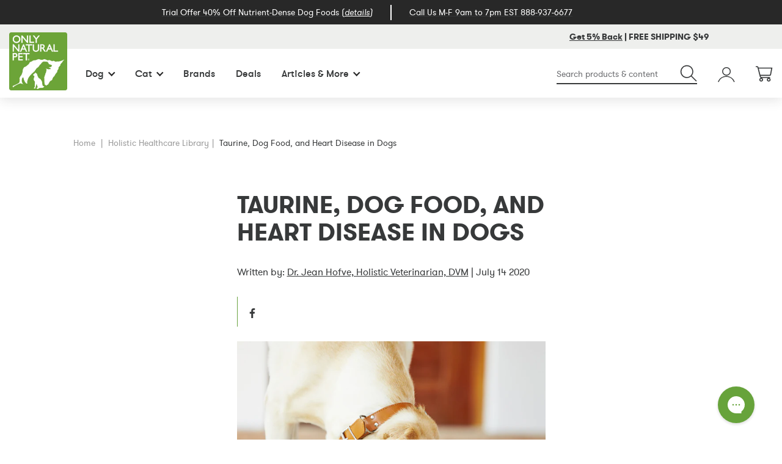

--- FILE ---
content_type: text/html; charset=utf-8
request_url: https://www.onlynaturalpet.com/blogs/holistic-healthcare-library/taurine-dog-food-and-heart-disease-in-dogs-1/
body_size: 36010
content:



<!doctype html>
<!--[if IE 9]> <html class="ie9 no-js supports-no-cookies" lang="en"> <![endif]-->
<!--[if (gt IE 9)|!(IE)]><!--> <html class="no-js supports-no-cookies" lang="en"> <!--<![endif]-->
<head>

    
    
    
    
    
      
      
    
  
  <meta charset="utf-8">
  <meta http-equiv="X-UA-Compatible" content="IE=edge">
  <meta name="viewport" content="width=device-width,initial-scale=1">
  <meta name="google-site-verification" content="aeg1bquH5wj4xsVMDotH_FsEjdUCUe4EY8v0e6Gf41s" />
  <link rel="canonical" href="https://www.onlynaturalpet.com/blogs/holistic-healthcare-library/taurine-dog-food-and-heart-disease-in-dogs-1">

  

  
    <link rel="apple-touch-icon" sizes="180x180" href="//www.onlynaturalpet.com/cdn/shop/files/ONP-Favi-1_180x180.png?v=1613543327">
    <link rel="icon" type="image/png" sizes="32x32" href="//www.onlynaturalpet.com/cdn/shop/files/ONP-Favi-1_32x32.png?v=1613543327">
    <link rel="icon" type="image/png" sizes="16x16" href="//www.onlynaturalpet.com/cdn/shop/files/ONP-Favi-1_16x16.png?v=1613543327">
  

  

  
  <title>
    Taurine for Dogs in Dog Food | Only Natural Pet
    
    
    
  </title>
  



  
    <meta name="description" content="What is taurine and why is it important to your dog&#39;s health? Should you feed dog foods high in taurine or look for a taurine supplement for dogs? Our holistic vet looks into these questions and the recent FDA investigation. Learn more in our Holistic Healthcare Library.">
  

  
<meta property="og:site_name" content="Only Natural Pet">
<meta property="og:url" content="https://www.onlynaturalpet.com/blogs/holistic-healthcare-library/taurine-dog-food-and-heart-disease-in-dogs-1">
<meta property="og:title" content="Taurine, Dog Food, and Heart Disease in Dogs">
<meta property="og:type" content="article">
<meta property="og:description" content="This is a complete resource on taurine for dogs. Discover what taurine is, learn about the history of taurine in dog food, and find out whether your dog's diet should be supplemented with taurine."><meta name="twitter:site" content="@">
<meta name="twitter:card" content="summary_large_image">
<meta name="twitter:title" content="Taurine, Dog Food, and Heart Disease in Dogs">
<meta name="twitter:description" content="This is a complete resource on taurine for dogs. Discover what taurine is, learn about the history of taurine in dog food, and find out whether your dog's diet should be supplemented with taurine.">
<meta property="og:image" content="http://www.onlynaturalpet.com/cdn/shop/articles/Taurine_DogFood_HeartDisease_1000x750_99683775-d3d3-4cb6-9c95-9d992833b55a_1024x1024.jpg?v=1586900999">
<meta property="og:image:secure_url" content="https://www.onlynaturalpet.com/cdn/shop/articles/Taurine_DogFood_HeartDisease_1000x750_99683775-d3d3-4cb6-9c95-9d992833b55a_1024x1024.jpg?v=1586900999">



  
  
    <meta property="og:image" content="http://www.onlynaturalpet.com/cdn/shop/files/FEATURED_SOCIAL_IMAGE_APR_2024_1200x675_c904660a-0c10-43a8-ae80-e20af9f26955_1200x.jpg?v=1714418679" />
    <meta property="og:image:secure_url" content="https://www.onlynaturalpet.com/cdn/shop/files/FEATURED_SOCIAL_IMAGE_APR_2024_1200x675_c904660a-0c10-43a8-ae80-e20af9f26955_1200x.jpg?v=1714418679" />
  

  
  

  
  



  
    <link href="//www.onlynaturalpet.com/cdn/shop/t/913/assets/theme.css?v=97746169657568115061758128440" rel="stylesheet" type="text/css" media="all" />
  

  <script>
  document.documentElement.className = document.documentElement.className.replace('no-js', 'js');

  window.theme = {
    strings: {
      addToCart: "Add to Cart",
      soldOut: "Sold Out",
      unavailable: "Unavailable",
      adding: "Adding...",
      addingSubscription: "Adding Subscription",
      addSubscriptionToCart: "Add Subscription to Cart"
    },
    moneyFormat: "${{amount}}"
  };

  
</script>


  

  <!--[if (gt IE 9)|!(IE)]><!--><script src="//www.onlynaturalpet.com/cdn/shop/t/913/assets/vendor-head.js?v=115026844950927681961752170759"></script><!--<![endif]-->
  <!--[if lt IE 9]><script src="//www.onlynaturalpet.com/cdn/shop/t/913/assets/vendor-head.js?v=115026844950927681961752170759"></script><![endif]-->

  <!--[if (gt IE 9)|!(IE)]><!--><script src="//www.onlynaturalpet.com/cdn/shop/t/913/assets/vendor.js?v=156279014141535098571752170759" defer="defer"></script><!--<![endif]-->
  <!--[if lt IE 9]><script src="//www.onlynaturalpet.com/cdn/shop/t/913/assets/vendor.js?v=156279014141535098571752170759"></script><![endif]-->

  <!--[if (gt IE 9)|!(IE)]><!--><script src="//www.onlynaturalpet.com/cdn/shop/t/913/assets/theme.js?v=644416558880617581758128440" defer="defer"></script><!--<![endif]-->
  <!--[if lt IE 9]><script src="//www.onlynaturalpet.com/cdn/shop/t/913/assets/theme.min.js?416436"></script><![endif]-->

  <script>window.performance && window.performance.mark && window.performance.mark('shopify.content_for_header.start');</script><meta name="google-site-verification" content="9DU0xCx-v2RGaHH3BW3zrZTY3KuIXF7rwId7cXzOC7U">
<meta id="shopify-digital-wallet" name="shopify-digital-wallet" content="/13551501376/digital_wallets/dialog">
<meta name="shopify-checkout-api-token" content="a2c090321ea8ff8fc25064d84cf71f7b">
<meta id="in-context-paypal-metadata" data-shop-id="13551501376" data-venmo-supported="true" data-environment="production" data-locale="en_US" data-paypal-v4="true" data-currency="USD">
<link rel="alternate" type="application/atom+xml" title="Feed" href="/blogs/holistic-healthcare-library.atom" />
<script async="async" src="/checkouts/internal/preloads.js?locale=en-US"></script>
<script id="shopify-features" type="application/json">{"accessToken":"a2c090321ea8ff8fc25064d84cf71f7b","betas":["rich-media-storefront-analytics"],"domain":"www.onlynaturalpet.com","predictiveSearch":true,"shopId":13551501376,"locale":"en"}</script>
<script>var Shopify = Shopify || {};
Shopify.shop = "onpecomm-usa.myshopify.com";
Shopify.locale = "en";
Shopify.currency = {"active":"USD","rate":"1.0"};
Shopify.country = "US";
Shopify.theme = {"name":"[Bear] Production","id":163879813156,"schema_name":"ONP","schema_version":"1.16.5","theme_store_id":null,"role":"main"};
Shopify.theme.handle = "null";
Shopify.theme.style = {"id":null,"handle":null};
Shopify.cdnHost = "www.onlynaturalpet.com/cdn";
Shopify.routes = Shopify.routes || {};
Shopify.routes.root = "/";</script>
<script type="module">!function(o){(o.Shopify=o.Shopify||{}).modules=!0}(window);</script>
<script>!function(o){function n(){var o=[];function n(){o.push(Array.prototype.slice.apply(arguments))}return n.q=o,n}var t=o.Shopify=o.Shopify||{};t.loadFeatures=n(),t.autoloadFeatures=n()}(window);</script>
<script id="shop-js-analytics" type="application/json">{"pageType":"article"}</script>
<script defer="defer" async type="module" src="//www.onlynaturalpet.com/cdn/shopifycloud/shop-js/modules/v2/client.init-shop-cart-sync_D0dqhulL.en.esm.js"></script>
<script defer="defer" async type="module" src="//www.onlynaturalpet.com/cdn/shopifycloud/shop-js/modules/v2/chunk.common_CpVO7qML.esm.js"></script>
<script type="module">
  await import("//www.onlynaturalpet.com/cdn/shopifycloud/shop-js/modules/v2/client.init-shop-cart-sync_D0dqhulL.en.esm.js");
await import("//www.onlynaturalpet.com/cdn/shopifycloud/shop-js/modules/v2/chunk.common_CpVO7qML.esm.js");

  window.Shopify.SignInWithShop?.initShopCartSync?.({"fedCMEnabled":true,"windoidEnabled":true});

</script>
<script>(function() {
  var isLoaded = false;
  function asyncLoad() {
    if (isLoaded) return;
    isLoaded = true;
    var urls = ["https:\/\/str.rise-ai.com\/?shop=onpecomm-usa.myshopify.com","https:\/\/strn.rise-ai.com\/?shop=onpecomm-usa.myshopify.com","https:\/\/services.nofraud.com\/js\/device.js?shop=onpecomm-usa.myshopify.com","https:\/\/d38xvr37kwwhcm.cloudfront.net\/js\/grin-sdk.js?shop=onpecomm-usa.myshopify.com","https:\/\/config.gorgias.chat\/bundle-loader\/01J06NEG3BTT62AVB97YBENF6H?source=shopify1click\u0026shop=onpecomm-usa.myshopify.com","\/\/cdn.shopify.com\/proxy\/05f2777ca2cf072db42de93283035566f2b930436592a0ede3d54cb91bbbbd6f\/apps.bazaarvoice.com\/deployments\/onlynaturalpet\/main_site\/production\/en_US\/bv.js?shop=onpecomm-usa.myshopify.com\u0026sp-cache-control=cHVibGljLCBtYXgtYWdlPTkwMA","https:\/\/cdn.shopify.com\/s\/files\/1\/0135\/5150\/1376\/t\/913\/assets\/loy_13551501376.js?v=1762459695\u0026shop=onpecomm-usa.myshopify.com","https:\/\/cdn.9gtb.com\/loader.js?g_cvt_id=18ae0d55-d535-4156-ad4b-7a47926ec136\u0026shop=onpecomm-usa.myshopify.com"];
    for (var i = 0; i < urls.length; i++) {
      var s = document.createElement('script');
      s.type = 'text/javascript';
      s.async = true;
      s.src = urls[i];
      var x = document.getElementsByTagName('script')[0];
      x.parentNode.insertBefore(s, x);
    }
  };
  if(window.attachEvent) {
    window.attachEvent('onload', asyncLoad);
  } else {
    window.addEventListener('load', asyncLoad, false);
  }
})();</script>
<script id="__st">var __st={"a":13551501376,"offset":-25200,"reqid":"041cb5cd-7902-45d7-b3d0-08485b931892-1763909234","pageurl":"www.onlynaturalpet.com\/blogs\/holistic-healthcare-library\/taurine-dog-food-and-heart-disease-in-dogs-1?srsltid=AfmBOoprlFpeK2mTAlI3WUmWWYM3POZBrlYfvQbO1yPQ5URt3vFjFDqK","s":"articles-20333658176","u":"09717fb5aa3e","p":"article","rtyp":"article","rid":20333658176};</script>
<script>window.ShopifyPaypalV4VisibilityTracking = true;</script>
<script id="captcha-bootstrap">!function(){'use strict';const t='contact',e='account',n='new_comment',o=[[t,t],['blogs',n],['comments',n],[t,'customer']],c=[[e,'customer_login'],[e,'guest_login'],[e,'recover_customer_password'],[e,'create_customer']],r=t=>t.map((([t,e])=>`form[action*='/${t}']:not([data-nocaptcha='true']) input[name='form_type'][value='${e}']`)).join(','),a=t=>()=>t?[...document.querySelectorAll(t)].map((t=>t.form)):[];function s(){const t=[...o],e=r(t);return a(e)}const i='password',u='form_key',d=['recaptcha-v3-token','g-recaptcha-response','h-captcha-response',i],f=()=>{try{return window.sessionStorage}catch{return}},m='__shopify_v',_=t=>t.elements[u];function p(t,e,n=!1){try{const o=window.sessionStorage,c=JSON.parse(o.getItem(e)),{data:r}=function(t){const{data:e,action:n}=t;return t[m]||n?{data:e,action:n}:{data:t,action:n}}(c);for(const[e,n]of Object.entries(r))t.elements[e]&&(t.elements[e].value=n);n&&o.removeItem(e)}catch(o){console.error('form repopulation failed',{error:o})}}const l='form_type',E='cptcha';function T(t){t.dataset[E]=!0}const w=window,h=w.document,L='Shopify',v='ce_forms',y='captcha';let A=!1;((t,e)=>{const n=(g='f06e6c50-85a8-45c8-87d0-21a2b65856fe',I='https://cdn.shopify.com/shopifycloud/storefront-forms-hcaptcha/ce_storefront_forms_captcha_hcaptcha.v1.5.2.iife.js',D={infoText:'Protected by hCaptcha',privacyText:'Privacy',termsText:'Terms'},(t,e,n)=>{const o=w[L][v],c=o.bindForm;if(c)return c(t,g,e,D).then(n);var r;o.q.push([[t,g,e,D],n]),r=I,A||(h.body.append(Object.assign(h.createElement('script'),{id:'captcha-provider',async:!0,src:r})),A=!0)});var g,I,D;w[L]=w[L]||{},w[L][v]=w[L][v]||{},w[L][v].q=[],w[L][y]=w[L][y]||{},w[L][y].protect=function(t,e){n(t,void 0,e),T(t)},Object.freeze(w[L][y]),function(t,e,n,w,h,L){const[v,y,A,g]=function(t,e,n){const i=e?o:[],u=t?c:[],d=[...i,...u],f=r(d),m=r(i),_=r(d.filter((([t,e])=>n.includes(e))));return[a(f),a(m),a(_),s()]}(w,h,L),I=t=>{const e=t.target;return e instanceof HTMLFormElement?e:e&&e.form},D=t=>v().includes(t);t.addEventListener('submit',(t=>{const e=I(t);if(!e)return;const n=D(e)&&!e.dataset.hcaptchaBound&&!e.dataset.recaptchaBound,o=_(e),c=g().includes(e)&&(!o||!o.value);(n||c)&&t.preventDefault(),c&&!n&&(function(t){try{if(!f())return;!function(t){const e=f();if(!e)return;const n=_(t);if(!n)return;const o=n.value;o&&e.removeItem(o)}(t);const e=Array.from(Array(32),(()=>Math.random().toString(36)[2])).join('');!function(t,e){_(t)||t.append(Object.assign(document.createElement('input'),{type:'hidden',name:u})),t.elements[u].value=e}(t,e),function(t,e){const n=f();if(!n)return;const o=[...t.querySelectorAll(`input[type='${i}']`)].map((({name:t})=>t)),c=[...d,...o],r={};for(const[a,s]of new FormData(t).entries())c.includes(a)||(r[a]=s);n.setItem(e,JSON.stringify({[m]:1,action:t.action,data:r}))}(t,e)}catch(e){console.error('failed to persist form',e)}}(e),e.submit())}));const S=(t,e)=>{t&&!t.dataset[E]&&(n(t,e.some((e=>e===t))),T(t))};for(const o of['focusin','change'])t.addEventListener(o,(t=>{const e=I(t);D(e)&&S(e,y())}));const B=e.get('form_key'),M=e.get(l),P=B&&M;t.addEventListener('DOMContentLoaded',(()=>{const t=y();if(P)for(const e of t)e.elements[l].value===M&&p(e,B);[...new Set([...A(),...v().filter((t=>'true'===t.dataset.shopifyCaptcha))])].forEach((e=>S(e,t)))}))}(h,new URLSearchParams(w.location.search),n,t,e,['guest_login'])})(!0,!0)}();</script>
<script integrity="sha256-52AcMU7V7pcBOXWImdc/TAGTFKeNjmkeM1Pvks/DTgc=" data-source-attribution="shopify.loadfeatures" defer="defer" src="//www.onlynaturalpet.com/cdn/shopifycloud/storefront/assets/storefront/load_feature-81c60534.js" crossorigin="anonymous"></script>
<script data-source-attribution="shopify.dynamic_checkout.dynamic.init">var Shopify=Shopify||{};Shopify.PaymentButton=Shopify.PaymentButton||{isStorefrontPortableWallets:!0,init:function(){window.Shopify.PaymentButton.init=function(){};var t=document.createElement("script");t.src="https://www.onlynaturalpet.com/cdn/shopifycloud/portable-wallets/latest/portable-wallets.en.js",t.type="module",document.head.appendChild(t)}};
</script>
<script data-source-attribution="shopify.dynamic_checkout.buyer_consent">
  function portableWalletsHideBuyerConsent(e){var t=document.getElementById("shopify-buyer-consent"),n=document.getElementById("shopify-subscription-policy-button");t&&n&&(t.classList.add("hidden"),t.setAttribute("aria-hidden","true"),n.removeEventListener("click",e))}function portableWalletsShowBuyerConsent(e){var t=document.getElementById("shopify-buyer-consent"),n=document.getElementById("shopify-subscription-policy-button");t&&n&&(t.classList.remove("hidden"),t.removeAttribute("aria-hidden"),n.addEventListener("click",e))}window.Shopify?.PaymentButton&&(window.Shopify.PaymentButton.hideBuyerConsent=portableWalletsHideBuyerConsent,window.Shopify.PaymentButton.showBuyerConsent=portableWalletsShowBuyerConsent);
</script>
<script data-source-attribution="shopify.dynamic_checkout.cart.bootstrap">document.addEventListener("DOMContentLoaded",(function(){function t(){return document.querySelector("shopify-accelerated-checkout-cart, shopify-accelerated-checkout")}if(t())Shopify.PaymentButton.init();else{new MutationObserver((function(e,n){t()&&(Shopify.PaymentButton.init(),n.disconnect())})).observe(document.body,{childList:!0,subtree:!0})}}));
</script>
<link id="shopify-accelerated-checkout-styles" rel="stylesheet" media="screen" href="https://www.onlynaturalpet.com/cdn/shopifycloud/portable-wallets/latest/accelerated-checkout-backwards-compat.css" crossorigin="anonymous">
<style id="shopify-accelerated-checkout-cart">
        #shopify-buyer-consent {
  margin-top: 1em;
  display: inline-block;
  width: 100%;
}

#shopify-buyer-consent.hidden {
  display: none;
}

#shopify-subscription-policy-button {
  background: none;
  border: none;
  padding: 0;
  text-decoration: underline;
  font-size: inherit;
  cursor: pointer;
}

#shopify-subscription-policy-button::before {
  box-shadow: none;
}

      </style>

<script>window.performance && window.performance.mark && window.performance.mark('shopify.content_for_header.end');</script>

  <script src="//www.onlynaturalpet.com/cdn/shop/t/913/assets/cj-event-storage2.js?v=151090281070532856591752170759" defer></script>


<script src="//assets.findify.io/onpecomm-usa.myshopify.com.min.js" async defer></script>

<meta name="google-site-verification" content="IMSwa90m8k8MdSTUAnrA-hEZqY8uxqs0YLxstWC7qTI" />



<script>
  window.ogShopifyConfig = {customer: null,settings: {
      reloadCart: true,
      blockGuestCheckout: false,
      gateway: "shopifyPayments",
      shouldUseSafeAssets: true,
      useCartOfferUpdates: undefined,
      consentText: encodeURI(
        'I understand that I&apos;m agreeing to a subscription. It will renew at the price and frequency listed until it ends or is <a class="link--small" data-modal="true" data-title-text="%{subscription_policy}" href="%{policy_href}">cancelled</a>. '
      ),
      consentWarning: 'Translation missing: en.shopify.checkout.field_errors.subscription_agreement_blank',
    }
  }
</script>
<script type="text/javascript" data-shopify-selling-plans src="https://static.ordergroove.com/84541944b07111ecb563260385653b3b/main.js"></script>
<!-- BEGIN app block: shopify://apps/instant-a-b-testing/blocks/tracking/63aa07b1-7397-484f-b6dd-f47e11b50223 --><script async src="https://cdn.shopify.com/extensions/bbc03a45-32eb-4b2e-bdd5-825b547b463d/instant-a-b-testing-59/assets/script.js"></script>


<!-- END app block --><!-- BEGIN app block: shopify://apps/gorgias-live-chat-helpdesk/blocks/gorgias/a66db725-7b96-4e3f-916e-6c8e6f87aaaa -->
<script defer data-gorgias-loader-chat src="https://config.gorgias.chat/bundle-loader/shopify/onpecomm-usa.myshopify.com"></script>


<script defer data-gorgias-loader-convert  src="https://cdn.9gtb.com/loader.js"></script>


<script defer data-gorgias-loader-mailto-replace  src="https://config.gorgias.help/api/contact-forms/replace-mailto-script.js?shopName=onpecomm-usa"></script>


<!-- END app block --><!-- BEGIN app block: shopify://apps/elevar-conversion-tracking/blocks/dataLayerEmbed/bc30ab68-b15c-4311-811f-8ef485877ad6 -->



<script type="module" dynamic>
  const configUrl = "/a/elevar/static/configs/d2f9794791a22f25015d7e1743649e31ae0f2637/config.js";
  const config = (await import(configUrl)).default;
  const scriptUrl = config.script_src_app_theme_embed;

  if (scriptUrl) {
    const { handler } = await import(scriptUrl);

    await handler(
      config,
      {
        cartData: {
  marketId: "172097572",
  attributes:{},
  cartTotal: "0.0",
  currencyCode:"USD",
  items: []
}
,
        user: {cartTotal: "0.0",
    currencyCode:"USD",customer: {},
}
,
        isOnCartPage:false,
        collectionView:null,
        searchResultsView:null,
        productView:null,
        checkoutComplete: null
      }
    );
  }
</script>


<!-- END app block --><script src="https://cdn.shopify.com/extensions/019a97e5-c48a-7288-9f3b-9e8089ca0306/js-client-193/assets/pushowl-shopify.js" type="text/javascript" defer="defer"></script>
<link href="https://monorail-edge.shopifysvc.com" rel="dns-prefetch">
<script>(function(){if ("sendBeacon" in navigator && "performance" in window) {try {var session_token_from_headers = performance.getEntriesByType('navigation')[0].serverTiming.find(x => x.name == '_s').description;} catch {var session_token_from_headers = undefined;}var session_cookie_matches = document.cookie.match(/_shopify_s=([^;]*)/);var session_token_from_cookie = session_cookie_matches && session_cookie_matches.length === 2 ? session_cookie_matches[1] : "";var session_token = session_token_from_headers || session_token_from_cookie || "";function handle_abandonment_event(e) {var entries = performance.getEntries().filter(function(entry) {return /monorail-edge.shopifysvc.com/.test(entry.name);});if (!window.abandonment_tracked && entries.length === 0) {window.abandonment_tracked = true;var currentMs = Date.now();var navigation_start = performance.timing.navigationStart;var payload = {shop_id: 13551501376,url: window.location.href,navigation_start,duration: currentMs - navigation_start,session_token,page_type: "article"};window.navigator.sendBeacon("https://monorail-edge.shopifysvc.com/v1/produce", JSON.stringify({schema_id: "online_store_buyer_site_abandonment/1.1",payload: payload,metadata: {event_created_at_ms: currentMs,event_sent_at_ms: currentMs}}));}}window.addEventListener('pagehide', handle_abandonment_event);}}());</script>
<script id="web-pixels-manager-setup">(function e(e,d,r,n,o){if(void 0===o&&(o={}),!Boolean(null===(a=null===(i=window.Shopify)||void 0===i?void 0:i.analytics)||void 0===a?void 0:a.replayQueue)){var i,a;window.Shopify=window.Shopify||{};var t=window.Shopify;t.analytics=t.analytics||{};var s=t.analytics;s.replayQueue=[],s.publish=function(e,d,r){return s.replayQueue.push([e,d,r]),!0};try{self.performance.mark("wpm:start")}catch(e){}var l=function(){var e={modern:/Edge?\/(1{2}[4-9]|1[2-9]\d|[2-9]\d{2}|\d{4,})\.\d+(\.\d+|)|Firefox\/(1{2}[4-9]|1[2-9]\d|[2-9]\d{2}|\d{4,})\.\d+(\.\d+|)|Chrom(ium|e)\/(9{2}|\d{3,})\.\d+(\.\d+|)|(Maci|X1{2}).+ Version\/(15\.\d+|(1[6-9]|[2-9]\d|\d{3,})\.\d+)([,.]\d+|)( \(\w+\)|)( Mobile\/\w+|) Safari\/|Chrome.+OPR\/(9{2}|\d{3,})\.\d+\.\d+|(CPU[ +]OS|iPhone[ +]OS|CPU[ +]iPhone|CPU IPhone OS|CPU iPad OS)[ +]+(15[._]\d+|(1[6-9]|[2-9]\d|\d{3,})[._]\d+)([._]\d+|)|Android:?[ /-](13[3-9]|1[4-9]\d|[2-9]\d{2}|\d{4,})(\.\d+|)(\.\d+|)|Android.+Firefox\/(13[5-9]|1[4-9]\d|[2-9]\d{2}|\d{4,})\.\d+(\.\d+|)|Android.+Chrom(ium|e)\/(13[3-9]|1[4-9]\d|[2-9]\d{2}|\d{4,})\.\d+(\.\d+|)|SamsungBrowser\/([2-9]\d|\d{3,})\.\d+/,legacy:/Edge?\/(1[6-9]|[2-9]\d|\d{3,})\.\d+(\.\d+|)|Firefox\/(5[4-9]|[6-9]\d|\d{3,})\.\d+(\.\d+|)|Chrom(ium|e)\/(5[1-9]|[6-9]\d|\d{3,})\.\d+(\.\d+|)([\d.]+$|.*Safari\/(?![\d.]+ Edge\/[\d.]+$))|(Maci|X1{2}).+ Version\/(10\.\d+|(1[1-9]|[2-9]\d|\d{3,})\.\d+)([,.]\d+|)( \(\w+\)|)( Mobile\/\w+|) Safari\/|Chrome.+OPR\/(3[89]|[4-9]\d|\d{3,})\.\d+\.\d+|(CPU[ +]OS|iPhone[ +]OS|CPU[ +]iPhone|CPU IPhone OS|CPU iPad OS)[ +]+(10[._]\d+|(1[1-9]|[2-9]\d|\d{3,})[._]\d+)([._]\d+|)|Android:?[ /-](13[3-9]|1[4-9]\d|[2-9]\d{2}|\d{4,})(\.\d+|)(\.\d+|)|Mobile Safari.+OPR\/([89]\d|\d{3,})\.\d+\.\d+|Android.+Firefox\/(13[5-9]|1[4-9]\d|[2-9]\d{2}|\d{4,})\.\d+(\.\d+|)|Android.+Chrom(ium|e)\/(13[3-9]|1[4-9]\d|[2-9]\d{2}|\d{4,})\.\d+(\.\d+|)|Android.+(UC? ?Browser|UCWEB|U3)[ /]?(15\.([5-9]|\d{2,})|(1[6-9]|[2-9]\d|\d{3,})\.\d+)\.\d+|SamsungBrowser\/(5\.\d+|([6-9]|\d{2,})\.\d+)|Android.+MQ{2}Browser\/(14(\.(9|\d{2,})|)|(1[5-9]|[2-9]\d|\d{3,})(\.\d+|))(\.\d+|)|K[Aa][Ii]OS\/(3\.\d+|([4-9]|\d{2,})\.\d+)(\.\d+|)/},d=e.modern,r=e.legacy,n=navigator.userAgent;return n.match(d)?"modern":n.match(r)?"legacy":"unknown"}(),u="modern"===l?"modern":"legacy",c=(null!=n?n:{modern:"",legacy:""})[u],f=function(e){return[e.baseUrl,"/wpm","/b",e.hashVersion,"modern"===e.buildTarget?"m":"l",".js"].join("")}({baseUrl:d,hashVersion:r,buildTarget:u}),m=function(e){var d=e.version,r=e.bundleTarget,n=e.surface,o=e.pageUrl,i=e.monorailEndpoint;return{emit:function(e){var a=e.status,t=e.errorMsg,s=(new Date).getTime(),l=JSON.stringify({metadata:{event_sent_at_ms:s},events:[{schema_id:"web_pixels_manager_load/3.1",payload:{version:d,bundle_target:r,page_url:o,status:a,surface:n,error_msg:t},metadata:{event_created_at_ms:s}}]});if(!i)return console&&console.warn&&console.warn("[Web Pixels Manager] No Monorail endpoint provided, skipping logging."),!1;try{return self.navigator.sendBeacon.bind(self.navigator)(i,l)}catch(e){}var u=new XMLHttpRequest;try{return u.open("POST",i,!0),u.setRequestHeader("Content-Type","text/plain"),u.send(l),!0}catch(e){return console&&console.warn&&console.warn("[Web Pixels Manager] Got an unhandled error while logging to Monorail."),!1}}}}({version:r,bundleTarget:l,surface:e.surface,pageUrl:self.location.href,monorailEndpoint:e.monorailEndpoint});try{o.browserTarget=l,function(e){var d=e.src,r=e.async,n=void 0===r||r,o=e.onload,i=e.onerror,a=e.sri,t=e.scriptDataAttributes,s=void 0===t?{}:t,l=document.createElement("script"),u=document.querySelector("head"),c=document.querySelector("body");if(l.async=n,l.src=d,a&&(l.integrity=a,l.crossOrigin="anonymous"),s)for(var f in s)if(Object.prototype.hasOwnProperty.call(s,f))try{l.dataset[f]=s[f]}catch(e){}if(o&&l.addEventListener("load",o),i&&l.addEventListener("error",i),u)u.appendChild(l);else{if(!c)throw new Error("Did not find a head or body element to append the script");c.appendChild(l)}}({src:f,async:!0,onload:function(){if(!function(){var e,d;return Boolean(null===(d=null===(e=window.Shopify)||void 0===e?void 0:e.analytics)||void 0===d?void 0:d.initialized)}()){var d=window.webPixelsManager.init(e)||void 0;if(d){var r=window.Shopify.analytics;r.replayQueue.forEach((function(e){var r=e[0],n=e[1],o=e[2];d.publishCustomEvent(r,n,o)})),r.replayQueue=[],r.publish=d.publishCustomEvent,r.visitor=d.visitor,r.initialized=!0}}},onerror:function(){return m.emit({status:"failed",errorMsg:"".concat(f," has failed to load")})},sri:function(e){var d=/^sha384-[A-Za-z0-9+/=]+$/;return"string"==typeof e&&d.test(e)}(c)?c:"",scriptDataAttributes:o}),m.emit({status:"loading"})}catch(e){m.emit({status:"failed",errorMsg:(null==e?void 0:e.message)||"Unknown error"})}}})({shopId: 13551501376,storefrontBaseUrl: "https://www.onlynaturalpet.com",extensionsBaseUrl: "https://extensions.shopifycdn.com/cdn/shopifycloud/web-pixels-manager",monorailEndpoint: "https://monorail-edge.shopifysvc.com/unstable/produce_batch",surface: "storefront-renderer",enabledBetaFlags: ["2dca8a86"],webPixelsConfigList: [{"id":"948731940","configuration":"{\"pixel_id\":\"1583353685253783\",\"pixel_type\":\"facebook_pixel\"}","eventPayloadVersion":"v1","runtimeContext":"OPEN","scriptVersion":"ca16bc87fe92b6042fbaa3acc2fbdaa6","type":"APP","apiClientId":2329312,"privacyPurposes":["ANALYTICS","MARKETING","SALE_OF_DATA"],"dataSharingAdjustments":{"protectedCustomerApprovalScopes":["read_customer_address","read_customer_email","read_customer_name","read_customer_personal_data","read_customer_phone"]}},{"id":"874381348","configuration":"{\"accountID\":\"123\"}","eventPayloadVersion":"v1","runtimeContext":"STRICT","scriptVersion":"ce0a198fb697ec30bf976669f5f50da9","type":"APP","apiClientId":4415147,"privacyPurposes":["ANALYTICS","MARKETING"],"dataSharingAdjustments":{"protectedCustomerApprovalScopes":["read_customer_personal_data"]}},{"id":"747503652","configuration":"{\"locale\":\"en_US\",\"client\":\"onlynaturalpet\",\"environment\":\"production\",\"deployment_zone\":\"main_site\"}","eventPayloadVersion":"v1","runtimeContext":"STRICT","scriptVersion":"a90eb3f011ef4464fc4a211a1ac38516","type":"APP","apiClientId":1888040,"privacyPurposes":["ANALYTICS","MARKETING"],"dataSharingAdjustments":{"protectedCustomerApprovalScopes":["read_customer_email","read_customer_name","read_customer_personal_data"]}},{"id":"633110564","configuration":"{\"shopUrl\":\"onpecomm-usa.myshopify.com\",\"apiUrl\":\"https:\\\/\\\/services.nofraud.com\"}","eventPayloadVersion":"v1","runtimeContext":"STRICT","scriptVersion":"827d32b2aa36240efdd25ff13c076852","type":"APP","apiClientId":1380557,"privacyPurposes":[],"dataSharingAdjustments":{"protectedCustomerApprovalScopes":["read_customer_address","read_customer_email","read_customer_name","read_customer_personal_data","read_customer_phone"]}},{"id":"520454180","configuration":"{\"subdomain\": \"onpecomm-usa\"}","eventPayloadVersion":"v1","runtimeContext":"STRICT","scriptVersion":"40b9fefc047021d8efd6c10cbce0589a","type":"APP","apiClientId":1615517,"privacyPurposes":["ANALYTICS","MARKETING","SALE_OF_DATA"],"dataSharingAdjustments":{"protectedCustomerApprovalScopes":["read_customer_address","read_customer_email","read_customer_name","read_customer_personal_data","read_customer_phone"]}},{"id":"476643364","configuration":"{\"trackingId\":\"esRV0gSG33wT\",\"organizationUid\":\"00000000-0000-0000-0000-000000000000\",\"storeDomain\":\"onpecomm-usa.myshopify.com\"}","eventPayloadVersion":"v1","runtimeContext":"STRICT","scriptVersion":"fec9cb143e0fde63737647a87238d29c","type":"APP","apiClientId":1366435,"privacyPurposes":["ANALYTICS","MARKETING"],"dataSharingAdjustments":{"protectedCustomerApprovalScopes":["read_customer_address","read_customer_email","read_customer_name","read_customer_personal_data","read_customer_phone"]}},{"id":"262242340","configuration":"{\"shopDomain\":\"onpecomm-usa.myshopify.com\"}","eventPayloadVersion":"v1","runtimeContext":"STRICT","scriptVersion":"7f2de0ecb6b420d2fa07cf04a37a4dbf","type":"APP","apiClientId":2436932,"privacyPurposes":["ANALYTICS","MARKETING","SALE_OF_DATA"],"dataSharingAdjustments":{"protectedCustomerApprovalScopes":["read_customer_address","read_customer_email","read_customer_personal_data"]}},{"id":"180060196","configuration":"{\"accountID\":\"ae615460-76e8-4fad-94d3-0e89318a5143\"}","eventPayloadVersion":"v1","runtimeContext":"STRICT","scriptVersion":"b3e46826d490c05e5de05022297fd24a","type":"APP","apiClientId":2376822,"privacyPurposes":["ANALYTICS","MARKETING","SALE_OF_DATA"],"dataSharingAdjustments":{"protectedCustomerApprovalScopes":["read_customer_personal_data"]}},{"id":"73760804","configuration":"{\"pixelId\":\"7dbff7ad-44de-46a2-a34f-9bbff51815b1\"}","eventPayloadVersion":"v1","runtimeContext":"STRICT","scriptVersion":"41f3b5bea0977f77c686a71b5d9f8e79","type":"APP","apiClientId":84515487745,"privacyPurposes":["ANALYTICS","MARKETING","SALE_OF_DATA"],"dataSharingAdjustments":{"protectedCustomerApprovalScopes":[]}},{"id":"360484","configuration":"{\"config_url\": \"\/a\/elevar\/static\/configs\/d2f9794791a22f25015d7e1743649e31ae0f2637\/config.js\"}","eventPayloadVersion":"v1","runtimeContext":"STRICT","scriptVersion":"ab86028887ec2044af7d02b854e52653","type":"APP","apiClientId":2509311,"privacyPurposes":[],"dataSharingAdjustments":{"protectedCustomerApprovalScopes":["read_customer_address","read_customer_email","read_customer_name","read_customer_personal_data","read_customer_phone"]}},{"id":"14975012","eventPayloadVersion":"1","runtimeContext":"LAX","scriptVersion":"1","type":"CUSTOM","privacyPurposes":[],"name":"Listrak"},{"id":"15040548","eventPayloadVersion":"1","runtimeContext":"LAX","scriptVersion":"1","type":"CUSTOM","privacyPurposes":[],"name":"Yieldify"},{"id":"30048292","eventPayloadVersion":"1","runtimeContext":"LAX","scriptVersion":"1","type":"CUSTOM","privacyPurposes":[],"name":"Elevar - Checkout Tracking"},{"id":"89686052","eventPayloadVersion":"1","runtimeContext":"LAX","scriptVersion":"2","type":"CUSTOM","privacyPurposes":["ANALYTICS","MARKETING","SALE_OF_DATA"],"name":"MerchCloud - Purchase tracking"},{"id":"shopify-app-pixel","configuration":"{}","eventPayloadVersion":"v1","runtimeContext":"STRICT","scriptVersion":"0450","apiClientId":"shopify-pixel","type":"APP","privacyPurposes":["ANALYTICS","MARKETING"]},{"id":"shopify-custom-pixel","eventPayloadVersion":"v1","runtimeContext":"LAX","scriptVersion":"0450","apiClientId":"shopify-pixel","type":"CUSTOM","privacyPurposes":["ANALYTICS","MARKETING"]}],isMerchantRequest: false,initData: {"shop":{"name":"Only Natural Pet","paymentSettings":{"currencyCode":"USD"},"myshopifyDomain":"onpecomm-usa.myshopify.com","countryCode":"US","storefrontUrl":"https:\/\/www.onlynaturalpet.com"},"customer":null,"cart":null,"checkout":null,"productVariants":[],"purchasingCompany":null},},"https://www.onlynaturalpet.com/cdn","ae1676cfwd2530674p4253c800m34e853cb",{"modern":"","legacy":""},{"shopId":"13551501376","storefrontBaseUrl":"https:\/\/www.onlynaturalpet.com","extensionBaseUrl":"https:\/\/extensions.shopifycdn.com\/cdn\/shopifycloud\/web-pixels-manager","surface":"storefront-renderer","enabledBetaFlags":"[\"2dca8a86\"]","isMerchantRequest":"false","hashVersion":"ae1676cfwd2530674p4253c800m34e853cb","publish":"custom","events":"[[\"page_viewed\",{}]]"});</script><script>
  window.ShopifyAnalytics = window.ShopifyAnalytics || {};
  window.ShopifyAnalytics.meta = window.ShopifyAnalytics.meta || {};
  window.ShopifyAnalytics.meta.currency = 'USD';
  var meta = {"page":{"pageType":"article","resourceType":"article","resourceId":20333658176}};
  for (var attr in meta) {
    window.ShopifyAnalytics.meta[attr] = meta[attr];
  }
</script>
<script class="analytics">
  (function () {
    var customDocumentWrite = function(content) {
      var jquery = null;

      if (window.jQuery) {
        jquery = window.jQuery;
      } else if (window.Checkout && window.Checkout.$) {
        jquery = window.Checkout.$;
      }

      if (jquery) {
        jquery('body').append(content);
      }
    };

    var hasLoggedConversion = function(token) {
      if (token) {
        return document.cookie.indexOf('loggedConversion=' + token) !== -1;
      }
      return false;
    }

    var setCookieIfConversion = function(token) {
      if (token) {
        var twoMonthsFromNow = new Date(Date.now());
        twoMonthsFromNow.setMonth(twoMonthsFromNow.getMonth() + 2);

        document.cookie = 'loggedConversion=' + token + '; expires=' + twoMonthsFromNow;
      }
    }

    var trekkie = window.ShopifyAnalytics.lib = window.trekkie = window.trekkie || [];
    if (trekkie.integrations) {
      return;
    }
    trekkie.methods = [
      'identify',
      'page',
      'ready',
      'track',
      'trackForm',
      'trackLink'
    ];
    trekkie.factory = function(method) {
      return function() {
        var args = Array.prototype.slice.call(arguments);
        args.unshift(method);
        trekkie.push(args);
        return trekkie;
      };
    };
    for (var i = 0; i < trekkie.methods.length; i++) {
      var key = trekkie.methods[i];
      trekkie[key] = trekkie.factory(key);
    }
    trekkie.load = function(config) {
      trekkie.config = config || {};
      trekkie.config.initialDocumentCookie = document.cookie;
      var first = document.getElementsByTagName('script')[0];
      var script = document.createElement('script');
      script.type = 'text/javascript';
      script.onerror = function(e) {
        var scriptFallback = document.createElement('script');
        scriptFallback.type = 'text/javascript';
        scriptFallback.onerror = function(error) {
                var Monorail = {
      produce: function produce(monorailDomain, schemaId, payload) {
        var currentMs = new Date().getTime();
        var event = {
          schema_id: schemaId,
          payload: payload,
          metadata: {
            event_created_at_ms: currentMs,
            event_sent_at_ms: currentMs
          }
        };
        return Monorail.sendRequest("https://" + monorailDomain + "/v1/produce", JSON.stringify(event));
      },
      sendRequest: function sendRequest(endpointUrl, payload) {
        // Try the sendBeacon API
        if (window && window.navigator && typeof window.navigator.sendBeacon === 'function' && typeof window.Blob === 'function' && !Monorail.isIos12()) {
          var blobData = new window.Blob([payload], {
            type: 'text/plain'
          });

          if (window.navigator.sendBeacon(endpointUrl, blobData)) {
            return true;
          } // sendBeacon was not successful

        } // XHR beacon

        var xhr = new XMLHttpRequest();

        try {
          xhr.open('POST', endpointUrl);
          xhr.setRequestHeader('Content-Type', 'text/plain');
          xhr.send(payload);
        } catch (e) {
          console.log(e);
        }

        return false;
      },
      isIos12: function isIos12() {
        return window.navigator.userAgent.lastIndexOf('iPhone; CPU iPhone OS 12_') !== -1 || window.navigator.userAgent.lastIndexOf('iPad; CPU OS 12_') !== -1;
      }
    };
    Monorail.produce('monorail-edge.shopifysvc.com',
      'trekkie_storefront_load_errors/1.1',
      {shop_id: 13551501376,
      theme_id: 163879813156,
      app_name: "storefront",
      context_url: window.location.href,
      source_url: "//www.onlynaturalpet.com/cdn/s/trekkie.storefront.3c703df509f0f96f3237c9daa54e2777acf1a1dd.min.js"});

        };
        scriptFallback.async = true;
        scriptFallback.src = '//www.onlynaturalpet.com/cdn/s/trekkie.storefront.3c703df509f0f96f3237c9daa54e2777acf1a1dd.min.js';
        first.parentNode.insertBefore(scriptFallback, first);
      };
      script.async = true;
      script.src = '//www.onlynaturalpet.com/cdn/s/trekkie.storefront.3c703df509f0f96f3237c9daa54e2777acf1a1dd.min.js';
      first.parentNode.insertBefore(script, first);
    };
    trekkie.load(
      {"Trekkie":{"appName":"storefront","development":false,"defaultAttributes":{"shopId":13551501376,"isMerchantRequest":null,"themeId":163879813156,"themeCityHash":"2337801824337876892","contentLanguage":"en","currency":"USD"},"isServerSideCookieWritingEnabled":true,"monorailRegion":"shop_domain","enabledBetaFlags":["f0df213a"]},"Session Attribution":{},"S2S":{"facebookCapiEnabled":true,"source":"trekkie-storefront-renderer","apiClientId":580111}}
    );

    var loaded = false;
    trekkie.ready(function() {
      if (loaded) return;
      loaded = true;

      window.ShopifyAnalytics.lib = window.trekkie;

      var originalDocumentWrite = document.write;
      document.write = customDocumentWrite;
      try { window.ShopifyAnalytics.merchantGoogleAnalytics.call(this); } catch(error) {};
      document.write = originalDocumentWrite;

      window.ShopifyAnalytics.lib.page(null,{"pageType":"article","resourceType":"article","resourceId":20333658176,"shopifyEmitted":true});

      var match = window.location.pathname.match(/checkouts\/(.+)\/(thank_you|post_purchase)/)
      var token = match? match[1]: undefined;
      if (!hasLoggedConversion(token)) {
        setCookieIfConversion(token);
        
      }
    });


        var eventsListenerScript = document.createElement('script');
        eventsListenerScript.async = true;
        eventsListenerScript.src = "//www.onlynaturalpet.com/cdn/shopifycloud/storefront/assets/shop_events_listener-3da45d37.js";
        document.getElementsByTagName('head')[0].appendChild(eventsListenerScript);

})();</script>
<script
  defer
  src="https://www.onlynaturalpet.com/cdn/shopifycloud/perf-kit/shopify-perf-kit-2.1.2.min.js"
  data-application="storefront-renderer"
  data-shop-id="13551501376"
  data-render-region="gcp-us-central1"
  data-page-type="article"
  data-theme-instance-id="163879813156"
  data-theme-name="ONP"
  data-theme-version="1.16.5"
  data-monorail-region="shop_domain"
  data-resource-timing-sampling-rate="10"
  data-shs="true"
  data-shs-beacon="true"
  data-shs-export-with-fetch="true"
  data-shs-logs-sample-rate="1"
></script>
</head>



<body id="taurine-for-dogs-in-dog-food-only-natural-pet" class="template-article     site-fixed-header">
  <a class="in-page-link visually-hidden skip-link" href="#MainContent">Skip to content</a>

  <div id="shopify-section-mobile-menu" class="shopify-section"><div data-section-id="mobile-menu" data-section-type="mobile-menu">

  <div class="drawer drawer--mobile-nav hidden-md hidden-lg hidden-xl" data-mobile-menu>

    <div class="drawer__inner">
      <div class="drawer__body">
        <div class="drawer__body-contents">
          <div class="drawer__body-panel">

            

            
            
            

            <ul class="mobile-menu-list">

              
                
                  
                  
                  
                  
                  
                  
                  
                    <li>
                      
                        <a href="#mobile-primary-menu-1" class="mobile-menu-list__submenu-link mobile-menu-list__link-icon mobile-menu-list__link-icon--icon-account" data-drawer-panel-slide-trigger>
                          Account
                        </a>
                      

                      
                    </li>

                
                  
                  
                  
                  
                  
                  
                  
                    <li>
                      
                        <a href="#mobile-primary-menu-2" class="mobile-menu-list__submenu-link " data-drawer-panel-slide-trigger>
                          Dog
                        </a>
                      

                      
                    </li>

                
                  
                  
                  
                  
                  
                  
                  
                    <li>
                      
                        <a href="#mobile-primary-menu-3" class="mobile-menu-list__submenu-link " data-drawer-panel-slide-trigger>
                          Cat
                        </a>
                      

                      
                    </li>

                
                  
                  
                  
                  
                  
                  
                  
                    <li>
                      
                        <a href="https://www.onlynaturalpet.com/collections/only-natural-pet" ><span style="font-weight: bold; color: green;">Shop Only Natural Pet Brand</span></a>
                      

                      
                    </li>

                
                  
                  
                  
                  
                  
                  
                  
                    <li>
                      
                        <a href="/pages/brands" >Shop Vetted National Brands</a>
                      

                      
                    </li>

                
                  
                  
                  
                  
                  
                  
                  
                    <li>
                      
                        <a href="/pages/deals-perks" >Shop Deals & Promotions</a>
                      

                      
                    </li>

                
                  
                  
                  
                  
                  
                  
                  
                    <li>
                      
                        <a href="#mobile-primary-menu-7" class="mobile-menu-list__submenu-link " data-drawer-panel-slide-trigger>
                          Articles & More
                        </a>
                      

                      
                    </li>

                
               

            </ul>
            
              <div class="drawer__body-footer">
                <p class="p2"><strong>FREE SHIPPING on Orders $49+</strong></p>
              </div>
            
          </div>
          
                          <div id="mobile-primary-menu-1" class="drawer__body-panel drawer__body-panel--slide" data-drawer-panel-slide>

                            
                                                        
                            
                            

                            
                              
                                  

                                  
                                  

                                  
                                  

                              </li>
                            
                              
                                  

                                  
                                  

                                  
                                  

                              </li>
                            
                              
                                  

                                  
                                  

                                  
                                  

                              </li>
                            
                              
                                  

                                  
                                  

                                  
                                  

                              </li>
                            

                            

                            
                              <ul class="mobile-menu-list mobile-menu-list--sublist">
                                <li><a href="#" class="mobile-menu-list__submenu-dismiss" data-target-url="/account/login" data-drawer-panel-slide-dismiss>Account</a></li>
                                
                                    
                                      <li>
                                        <a href="https://www.onlynaturalpet.com/pages/contact-us">Order Status</a>
                                      </li>
                                    
                                  
                                    
                                      <li>
                                        <a href="/account/login">Login</a>
                                      </li>
                                    
                                  
                                    
                                      <li>
                                        <a href="https://www.onlynaturalpet.com/account">Manage Auto Delivery</a>
                                      </li>
                                    
                                  
                                    
                                      <li>
                                        <a href="/account?view=list">Quick Reorder </a>
                                      </li>
                                    
                                  
                              </ul>
                              
                              
                            

                          </div>
                        
                          <div id="mobile-primary-menu-2" class="drawer__body-panel drawer__body-panel--slide" data-drawer-panel-slide>

                            
                                                        
                            
                            

                            
                              
                                  

                                  
                                  

                                  
                                  

                              </li>
                            
                              
                                  

                                  
                                  

                                  
                                  

                              </li>
                            
                              
                                  

                                  
                                  

                                  
                                  

                              </li>
                            
                              
                                  

                                  
                                  

                                  
                                  

                              </li>
                            
                              
                                  

                                  
                                  

                                  
                                  

                              </li>
                            
                              
                                  

                                  
                                  

                                  
                                  

                              </li>
                            

                            

                            
                              <ul class="mobile-menu-list mobile-menu-list--sublist">
                                <li><a href="#" class="mobile-menu-list__submenu-dismiss" data-target-url="/pages/dog" data-drawer-panel-slide-dismiss>Dog</a></li>
                                
                                    
                                      <li>
                                        <a href="/pages/dog">Shop All Dog</a>
                                      </li>
                                    
                                  
                                    
                                      <li>
                                        <a href="#mobile-submenu-22" class="mobile-menu-list__submenu-link" data-drawer-panel-slide-trigger>
                                          Natural Food
                                        </a>
                                      </li>
                                    
                                  
                                    
                                      <li>
                                        <a href="#mobile-submenu-23" class="mobile-menu-list__submenu-link" data-drawer-panel-slide-trigger>
                                          Health & Wellness
                                        </a>
                                      </li>
                                    
                                  
                                    
                                      <li>
                                        <a href="#mobile-submenu-24" class="mobile-menu-list__submenu-link" data-drawer-panel-slide-trigger>
                                          Flea & Tick 
                                        </a>
                                      </li>
                                    
                                  
                                    
                                      <li>
                                        <a href="#mobile-submenu-25" class="mobile-menu-list__submenu-link" data-drawer-panel-slide-trigger>
                                          Supplies
                                        </a>
                                      </li>
                                    
                                  
                                    
                                      <li>
                                        <a href="#mobile-submenu-26" class="mobile-menu-list__submenu-link" data-drawer-panel-slide-trigger>
                                          Featured
                                        </a>
                                      </li>
                                    
                                  
                              </ul>
                              
                              
                            

                          </div>
                        
                          <div id="mobile-primary-menu-3" class="drawer__body-panel drawer__body-panel--slide" data-drawer-panel-slide>

                            
                                                        
                            
                            

                            
                              
                                  

                                  
                                  

                                  
                                  

                              </li>
                            
                              
                                  

                                  
                                  

                                  
                                  

                              </li>
                            
                              
                                  

                                  
                                  

                                  
                                  

                              </li>
                            
                              
                                  

                                  
                                  

                                  
                                  

                              </li>
                            
                              
                                  

                                  
                                  

                                  
                                  

                              </li>
                            
                              
                                  

                                  
                                  

                                  
                                  

                              </li>
                            

                            

                            
                              <ul class="mobile-menu-list mobile-menu-list--sublist">
                                <li><a href="#" class="mobile-menu-list__submenu-dismiss" data-target-url="/pages/cat" data-drawer-panel-slide-dismiss>Cat</a></li>
                                
                                    
                                      <li>
                                        <a href="/pages/cat">Shop All Cat</a>
                                      </li>
                                    
                                  
                                    
                                      <li>
                                        <a href="#mobile-submenu-32" class="mobile-menu-list__submenu-link" data-drawer-panel-slide-trigger>
                                          Natural Food
                                        </a>
                                      </li>
                                    
                                  
                                    
                                      <li>
                                        <a href="#mobile-submenu-33" class="mobile-menu-list__submenu-link" data-drawer-panel-slide-trigger>
                                          Health & Wellness
                                        </a>
                                      </li>
                                    
                                  
                                    
                                      <li>
                                        <a href="#mobile-submenu-34" class="mobile-menu-list__submenu-link" data-drawer-panel-slide-trigger>
                                          Flea & Tick
                                        </a>
                                      </li>
                                    
                                  
                                    
                                      <li>
                                        <a href="#mobile-submenu-35" class="mobile-menu-list__submenu-link" data-drawer-panel-slide-trigger>
                                          Supplies
                                        </a>
                                      </li>
                                    
                                  
                                    
                                      <li>
                                        <a href="#mobile-submenu-36" class="mobile-menu-list__submenu-link" data-drawer-panel-slide-trigger>
                                          Featured
                                        </a>
                                      </li>
                                    
                                  
                              </ul>
                              
                              
                            

                          </div>
                        
                          <div id="mobile-primary-menu-7" class="drawer__body-panel drawer__body-panel--slide" data-drawer-panel-slide>

                            
                                                        
                            
                            

                            
                              
                                  

                                  
                                  

                                  
                                  

                              </li>
                            
                              
                                  

                                  
                                  

                                  
                                  

                              </li>
                            
                              
                                  

                                  
                                  

                                  
                                  

                              </li>
                            
                              
                                  

                                  
                                  

                                  
                                  

                              </li>
                            
                              
                                  

                                  
                                  

                                  
                                  

                              </li>
                            
                              
                                  

                                  
                                  

                                  
                                  

                              </li>
                            
                              
                                  

                                  
                                  

                                  
                                  

                              </li>
                            
                              
                                  

                                  
                                  

                                  
                                  

                              </li>
                            
                              
                                  

                                  
                                  

                                  
                                  

                              </li>
                            

                            

                            
                              <ul class="mobile-menu-list mobile-menu-list--sublist">
                                <li><a href="#" class="mobile-menu-list__submenu-dismiss" data-target-url="#" data-drawer-panel-slide-dismiss>Articles & More</a></li>
                                
                                    
                                      <li>
                                        <a href="https://www.onlynaturalpet.com/blogs/holistic-healthcare-library">Articles & Education</a>
                                      </li>
                                    
                                  
                                    
                                      <li>
                                        <a href="/blogs/news">In the News</a>
                                      </li>
                                    
                                  
                                    
                                      <li>
                                        <a href="/pages/about-us">About Us</a>
                                      </li>
                                    
                                  
                                    
                                      <li>
                                        <a href="/pages/our-honest-promise">Our Honest Promise</a>
                                      </li>
                                    
                                  
                                    
                                      <li>
                                        <a href="/pages/sustainability">Sustainability</a>
                                      </li>
                                    
                                  
                                    
                                      <li>
                                        <a href="https://www.onlynaturalpet.com/pages/loyalty">Get 5% Back!</a>
                                      </li>
                                    
                                  
                                    
                                      <li>
                                        <a href="/pages/auto-delivery">Auto Delivery </a>
                                      </li>
                                    
                                  
                                    
                                      <li>
                                        <a href="/blogs/faqs">FAQ</a>
                                      </li>
                                    
                                  
                                    
                                      <li>
                                        <a href="/pages/contact-us">Contact Us</a>
                                      </li>
                                    
                                  
                              </ul>
                              
                              
                            

                          </div>
                        
          
                                  
                                  
                                  
                                  
                                  
                                  
                                  
                                  
                                  
                                  
                                  
                                    <div id="mobile-submenu-22" class="drawer__body-panel drawer__body-panel--slide" data-drawer-panel-slide>
                                      <ul class="mobile-menu-list mobile-menu-list--sublist">
                                        <li>
                                          <a href="#" class="mobile-menu-list__submenu-dismiss"  data-target-url="/pages/dog"  data-drawer-panel-slide-dismiss>Natural Food</a>
                                        </li>
                                        
                                          <li>
                                            <a href="/collections/natural-dog-food">Shop All Food</a>                                                               
                                          </li>
                                        
                                          <li>
                                            <a href="/collections/dry-dog-food">Dry Food</a>                                                               
                                          </li>
                                        
                                          <li>
                                            <a href="https://www.onlynaturalpet.com/collections/air-dried-dog-food">Air-Dried Food</a>                                                               
                                          </li>
                                        
                                          <li>
                                            <a href="/collections/dehydrated-dog-food">Dehydrated Raw Food</a>                                                               
                                          </li>
                                        
                                          <li>
                                            <a href="https://www.onlynaturalpet.com/collections/freeze-dried-dog-food">Freeze-Dried Raw Food</a>                                                               
                                          </li>
                                        
                                          <li>
                                            <a href="/collections/dog-treats-chews">Treats </a>                                                               
                                          </li>
                                        
                                          <li>
                                            <a href="/collections/wet-dog-food">Wet Food </a>                                                               
                                          </li>
                                        
                                          <li>
                                            <a href="https://www.onlynaturalpet.com/collections/toppers-for-dogs">Toppers </a>                                                               
                                          </li>
                                        
                                          <li>
                                            <a href="/collections/bones-natural-chews">Bones & Chews</a>                                                               
                                          </li>
                                        
                                      </ul>
                                      
                                      
                                    </div>
                                  
                                  
                                  
                                    <div id="mobile-submenu-23" class="drawer__body-panel drawer__body-panel--slide" data-drawer-panel-slide>
                                      <ul class="mobile-menu-list mobile-menu-list--sublist">
                                        <li>
                                          <a href="#" class="mobile-menu-list__submenu-dismiss"  data-target-url="/pages/dog"  data-drawer-panel-slide-dismiss>Health & Wellness</a>
                                        </li>
                                        
                                          <li>
                                            <a href="/pages/health-wellness">Shop All Health & Wellness</a>                                                               
                                          </li>
                                        
                                          <li>
                                            <a href="/collections/dog-vitamins-supplements">Vitamins & Supplements</a>                                                               
                                          </li>
                                        
                                          <li>
                                            <a href="/collections/holistic-care-for-dogs">Holistic & Herbal Care </a>                                                               
                                          </li>
                                        
                                          <li>
                                            <a href="https://www.onlynaturalpet.com/collections/stress-anxiety-support-for-dogs">Anxiety & Calming Support</a>                                                               
                                          </li>
                                        
                                          <li>
                                            <a href="https://www.onlynaturalpet.com/collections/gi-support-for-dogs">Digestive Support</a>                                                               
                                          </li>
                                        
                                          <li>
                                            <a href="https://www.onlynaturalpet.com/collections/allergy-support-for-dogs">Allergy Support</a>                                                               
                                          </li>
                                        
                                          <li>
                                            <a href="/collections/skin-itch-support-for-dogs">Skin & Coat Care</a>                                                               
                                          </li>
                                        
                                          <li>
                                            <a href="https://www.onlynaturalpet.com/collections/joint-support-for-dogs">Hip & Joint </a>                                                               
                                          </li>
                                        
                                          <li>
                                            <a href="/collections/hemp-products-for-dogs">Hemp</a>                                                               
                                          </li>
                                        
                                      </ul>
                                      
                                      
                                    </div>
                                  
                                  
                                  
                                    <div id="mobile-submenu-24" class="drawer__body-panel drawer__body-panel--slide" data-drawer-panel-slide>
                                      <ul class="mobile-menu-list mobile-menu-list--sublist">
                                        <li>
                                          <a href="#" class="mobile-menu-list__submenu-dismiss"  data-target-url="/pages/dog"  data-drawer-panel-slide-dismiss>Flea & Tick </a>
                                        </li>
                                        
                                          <li>
                                            <a href="https://www.onlynaturalpet.com/pages/natural-flea-control-for-pets">Shop All Flea & Tick</a>                                                               
                                          </li>
                                        
                                          <li>
                                            <a href="/products/only-natural-pet-easy-defense-flea-tick-tag-for-dogs-cats">#1 Best Seller</a>                                                               
                                          </li>
                                        
                                          <li>
                                            <a href="/collections/flea-tick-tags-collars">Tags & Collars</a>                                                               
                                          </li>
                                        
                                          <li>
                                            <a href="/collections/flea-tick-squeeze-ons-essential-oils">Squeeze-Ons</a>                                                               
                                          </li>
                                        
                                          <li>
                                            <a href="https://www.onlynaturalpet.com/collections/flea-tick-supplements">Flea & Tick Supplements</a>                                                               
                                          </li>
                                        
                                          <li>
                                            <a href="/collections/flea-tick-shampoos-sprays-for-dogs">Shampoos & Sprays</a>                                                               
                                          </li>
                                        
                                          <li>
                                            <a href="/collections/flea-tick-powder-for-dogs">Powders</a>                                                               
                                          </li>
                                        
                                          <li>
                                            <a href="/collections/flea-tick-yard-garden-for-dogs">Home & Yard</a>                                                               
                                          </li>
                                        
                                          <li>
                                            <a href="/collections/kits-bonus-buys">Bundle & Save</a>                                                               
                                          </li>
                                        
                                      </ul>
                                      
                                      
                                    </div>
                                  
                                  
                                  
                                    <div id="mobile-submenu-25" class="drawer__body-panel drawer__body-panel--slide" data-drawer-panel-slide>
                                      <ul class="mobile-menu-list mobile-menu-list--sublist">
                                        <li>
                                          <a href="#" class="mobile-menu-list__submenu-dismiss"  data-target-url="/pages/dog"  data-drawer-panel-slide-dismiss>Supplies</a>
                                        </li>
                                        
                                          <li>
                                            <a href="/collections/dog-accessories">Shop All Supplies</a>                                                               
                                          </li>
                                        
                                          <li>
                                            <a href="/collections/dog-toys-1">All Toys</a>                                                               
                                          </li>
                                        
                                          <li>
                                            <a href="/collections/dog-grooming-products">Grooming & Bathing</a>                                                               
                                          </li>
                                        
                                          <li>
                                            <a href="/collections/dog-cleaning-bathroom">Stain & Odor </a>                                                               
                                          </li>
                                        
                                          <li>
                                            <a href="/collections/waste-management-for-dogs">Cleaning & Poop Bags</a>                                                               
                                          </li>
                                        
                                          <li>
                                            <a href="/collections/dog-collars-leashes">Leashes, Collars, Harnesses & Apparel</a>                                                               
                                          </li>
                                        
                                          <li>
                                            <a href="https://www.onlynaturalpet.com/collections/bully-sticks-for-dogs">Natural Bully Sticks</a>                                                               
                                          </li>
                                        
                                          <li>
                                            <a href="https://www.onlynaturalpet.com/pages/eco-friendly-dog-toys-bowls">Bowls & Slow-Feeders</a>                                                               
                                          </li>
                                        
                                      </ul>
                                      
                                      
                                    </div>
                                  
                                  
                                  
                                    <div id="mobile-submenu-26" class="drawer__body-panel drawer__body-panel--slide" data-drawer-panel-slide>
                                      <ul class="mobile-menu-list mobile-menu-list--sublist">
                                        <li>
                                          <a href="#" class="mobile-menu-list__submenu-dismiss"  data-target-url="/pages/dog"  data-drawer-panel-slide-dismiss>Featured</a>
                                        </li>
                                        
                                          <li>
                                            <a href="/pages/eco-friendly-dog-toys-bowls">Eco-Friendly Toys & Bowls</a>                                                               
                                          </li>
                                        
                                          <li>
                                            <a href="/collections/new-for-dogs">New Arrivals</a>                                                               
                                          </li>
                                        
                                          <li>
                                            <a href="/collections/best-sellers-for-dogs">Best Sellers</a>                                                               
                                          </li>
                                        
                                          <li>
                                            <a href="/collections/made-in-the-usa-dog-products">Made in the USA</a>                                                               
                                          </li>
                                        
                                      </ul>
                                      
                                      
                                    </div>
                                  
                                  
                                  
                                  
                                  
                                    <div id="mobile-submenu-32" class="drawer__body-panel drawer__body-panel--slide" data-drawer-panel-slide>
                                      <ul class="mobile-menu-list mobile-menu-list--sublist">
                                        <li>
                                          <a href="#" class="mobile-menu-list__submenu-dismiss"  data-target-url="/pages/cat"  data-drawer-panel-slide-dismiss>Natural Food</a>
                                        </li>
                                        
                                          <li>
                                            <a href="/collections/natural-cat-food">Shop All Food</a>                                                               
                                          </li>
                                        
                                          <li>
                                            <a href="/collections/wet-cat-food">Wet Food </a>                                                               
                                          </li>
                                        
                                          <li>
                                            <a href="/collections/dry-cat-food">Dry Food</a>                                                               
                                          </li>
                                        
                                          <li>
                                            <a href="/collections/freeze-dried-cat-food">Freeze-Dried</a>                                                               
                                          </li>
                                        
                                          <li>
                                            <a href="/collections/grain-free-cat-food">Grain-Free Food</a>                                                               
                                          </li>
                                        
                                          <li>
                                            <a href="/collections/toppers-for-cats">Toppers</a>                                                               
                                          </li>
                                        
                                          <li>
                                            <a href="https://www.onlynaturalpet.com/pages/search-results?q=bone%20broth">Bone Broth</a>                                                               
                                          </li>
                                        
                                      </ul>
                                      
                                      
                                    </div>
                                  
                                  
                                  
                                    <div id="mobile-submenu-33" class="drawer__body-panel drawer__body-panel--slide" data-drawer-panel-slide>
                                      <ul class="mobile-menu-list mobile-menu-list--sublist">
                                        <li>
                                          <a href="#" class="mobile-menu-list__submenu-dismiss"  data-target-url="/pages/cat"  data-drawer-panel-slide-dismiss>Health & Wellness</a>
                                        </li>
                                        
                                          <li>
                                            <a href="/pages/health-wellness-for-cats">Shop All Health & Wellness</a>                                                               
                                          </li>
                                        
                                          <li>
                                            <a href="/collections/cat-vitamins-supplements">Vitamins & Supplements</a>                                                               
                                          </li>
                                        
                                          <li>
                                            <a href="/collections/holistic-care-for-cats">Holistic & Herbal Care</a>                                                               
                                          </li>
                                        
                                          <li>
                                            <a href="/collections/skin-itch-support-for-cats">Skin & Coat Care</a>                                                               
                                          </li>
                                        
                                          <li>
                                            <a href="/collections/gi-support-for-cats">Digestive Support</a>                                                               
                                          </li>
                                        
                                          <li>
                                            <a href="/collections/stress-anxiety-support-for-cats">Anxiety & Calming Support</a>                                                               
                                          </li>
                                        
                                          <li>
                                            <a href="https://www.onlynaturalpet.com/collections/joint-support-for-cats">Hip & Joint</a>                                                               
                                          </li>
                                        
                                          <li>
                                            <a href="/collections/hemp-products-for-cats">Hemp</a>                                                               
                                          </li>
                                        
                                      </ul>
                                      
                                      
                                    </div>
                                  
                                  
                                  
                                    <div id="mobile-submenu-34" class="drawer__body-panel drawer__body-panel--slide" data-drawer-panel-slide>
                                      <ul class="mobile-menu-list mobile-menu-list--sublist">
                                        <li>
                                          <a href="#" class="mobile-menu-list__submenu-dismiss"  data-target-url="/pages/cat"  data-drawer-panel-slide-dismiss>Flea & Tick</a>
                                        </li>
                                        
                                          <li>
                                            <a href="https://www.onlynaturalpet.com/pages/natural-flea-control-for-pets">Shop All Flea & Tick</a>                                                               
                                          </li>
                                        
                                          <li>
                                            <a href="/products/only-natural-pet-easy-defense-flea-tick-tag-for-dogs-cats">#1 Best Seller</a>                                                               
                                          </li>
                                        
                                          <li>
                                            <a href="/collections/flea-tick-supplements-for-cats">Flea & Tick Supplements</a>                                                               
                                          </li>
                                        
                                          <li>
                                            <a href="/collections/flea-tick-shampoos-sprays-for-cats">Shampoos & Sprays</a>                                                               
                                          </li>
                                        
                                          <li>
                                            <a href="/collections/flea-tick-squeeze-ons-essential-oils-for-cats">Squeeze-Ons</a>                                                               
                                          </li>
                                        
                                          <li>
                                            <a href="/collections/flea-tick-tags-collars-for-cats">Tags & Collars</a>                                                               
                                          </li>
                                        
                                          <li>
                                            <a href="/collections/flea-tick-yard-garden-for-cats">Home & Yard</a>                                                               
                                          </li>
                                        
                                          <li>
                                            <a href="/collections/kits-bonus-buys">Bundle & Save</a>                                                               
                                          </li>
                                        
                                      </ul>
                                      
                                      
                                    </div>
                                  
                                  
                                  
                                    <div id="mobile-submenu-35" class="drawer__body-panel drawer__body-panel--slide" data-drawer-panel-slide>
                                      <ul class="mobile-menu-list mobile-menu-list--sublist">
                                        <li>
                                          <a href="#" class="mobile-menu-list__submenu-dismiss"  data-target-url="/pages/cat"  data-drawer-panel-slide-dismiss>Supplies</a>
                                        </li>
                                        
                                          <li>
                                            <a href="/collections/cat-accessories">Shop All Supplies</a>                                                               
                                          </li>
                                        
                                          <li>
                                            <a href="/collections/natural-cat-litter">Natural Litter</a>                                                               
                                          </li>
                                        
                                          <li>
                                            <a href="https://www.onlynaturalpet.com/products/only-natural-pet-cat-stain-odor-remover-spray">Stain & Odor </a>                                                               
                                          </li>
                                        
                                          <li>
                                            <a href="https://www.onlynaturalpet.com/collections/cat-grooming-products">Grooming & Bathing</a>                                                               
                                          </li>
                                        
                                          <li>
                                            <a href="/collections/cat-beds">Beds & Scratchers</a>                                                               
                                          </li>
                                        
                                          <li>
                                            <a href="/collections/cat-toys-1">Toys</a>                                                               
                                          </li>
                                        
                                      </ul>
                                      
                                      
                                    </div>
                                  
                                  
                                  
                                    <div id="mobile-submenu-36" class="drawer__body-panel drawer__body-panel--slide" data-drawer-panel-slide>
                                      <ul class="mobile-menu-list mobile-menu-list--sublist">
                                        <li>
                                          <a href="#" class="mobile-menu-list__submenu-dismiss"  data-target-url="/pages/cat"  data-drawer-panel-slide-dismiss>Featured</a>
                                        </li>
                                        
                                          <li>
                                            <a href="https://www.onlynaturalpet.com/collections/wet-cat-food"><b style="color: red;">1.69 Cat Cans</b></a>                                                               
                                          </li>
                                        
                                          <li>
                                            <a href="https://www.onlynaturalpet.com/products/only-natural-pet-non-gmo-fast-clumping-grass-seed-cat-litter?">Top Selling Litter</a>                                                               
                                          </li>
                                        
                                          <li>
                                            <a href="https://www.onlynaturalpet.com/collections/natural-flea-tick-control-for-cats">Fleas, Ticks & More</a>                                                               
                                          </li>
                                        
                                          <li>
                                            <a href="/collections/new-for-cats">New Arrivals</a>                                                               
                                          </li>
                                        
                                          <li>
                                            <a href="https://www.onlynaturalpet.com/collections/best-sellers-for-cats">Best Sellers</a>                                                               
                                          </li>
                                        
                                          <li>
                                            <a href="/collections/made-in-the-usa-cat-products">Made in the USA</a>                                                               
                                          </li>
                                        
                                      </ul>
                                      
                                      
                                    </div>
                                  
                                  
                                  
                                  
                                  
                                  
                                  
                                  
                                  
                                  
                                  
                                  
                                  
                                  
                                  
                                  
                                  
                                  
                                  
                                  
        </div>
      </div>
    </div>
  </div>

</div>


</div>

  <div class="layout-wrapper">

    <div id="shopify-section-header-logo-left" class="shopify-section">






<div data-section-id="header-logo-left" data-section-type="header" data-header-pencil-transition-delay="3">

  <header class="header" role="banner" data-header>
    
      <div class="header-pencil-banner u-bg-black">
  <div class="header-pencil-banner-container" data-header-pencil>
    <div class="header-pencil-banner__content header-pencil-banner__content--left u-ta-right" data-header-pencil-panel>
      <p>Trial Offer 40% Off Nutrient-Dense Dog Foods (<a href="https://www.onlynaturalpet.com/collections/special-offer" title="https://www.onlynaturalpet.com/collections/special-offer"><em>details</em></a><em>)</em></p> 
    </div>
    
      <div class="header-pencil-banner__content header-pencil-banner__content--right u-ta-left" data-header-pencil-panel>
        <p>Call Us M-F 9am to 7pm EST 888-937-6677</p>
      </div>
    
  </div>
</div>

    

    <div class="header-pencil-secondary u-bg-very-light-grey">
      <div class="header-pencil-secondary-container">
        <p><a href="https://www.onlynaturalpet.com/pages/loyalty" title="Get 5% Back"><strong>Get 5% Back</strong></a><strong> | FREE SHIPPING $49</strong></p>
      </div>
    </div>

    <div class="header-container">
      
      <div class="header-nav header-nav--left header-nav--logo">
        
  <div class="h1" itemscope itemtype="http://schema.org/Organization" style="display: none !important;">Only Natural Pet</div>


<a href="/" itemprop="url" class="header-logo">
   
   
    <img src="//www.onlynaturalpet.com/cdn/shop/t/913/assets/logo_200x.png?v=83973168789252637811752170760"
         srcset="//www.onlynaturalpet.com/cdn/shop/t/913/assets/logo_200x.png?v=83973168789252637811752170760 1x, //www.onlynaturalpet.com/cdn/shop/t/913/assets/logo_200x@2x.png?v=83973168789252637811752170760 2x"
         alt="Only Natural Pet"
         class="header-logo__image"
         itemprop="logo">
</a>
      </div>

      
      <div class="header-nav header-nav--center header-nav--hide-on-mobile">

        <ul class="header-nav__menu">

      <li class="header-nav__menu-item has-dropdown" >
        <a href="/pages/dogs" data-block="nav_item_99DWHG" data-dropdown-trigger="#dropdown-nav_item_99DWHG">
          Dog
        </a>
      </li>

    

      <li class="header-nav__menu-item has-dropdown" >
        <a href="/pages/cats" data-block="nav_item_GawMxq" data-dropdown-trigger="#dropdown-nav_item_GawMxq">
          Cat
        </a>
      </li>

    

      <li class="header-nav__menu-item" >
        <a href="/pages/brands" >
          Brands
        </a>
      </li>

    

      <li class="header-nav__menu-item" >
        <a href="/pages/deals-perks" >
          Deals
        </a>
      </li>

    

      <li class="header-nav__menu-item has-dropdown" >
        <a href="/blogs/holistic-healthcare-library" data-block="1550873770351" data-dropdown-trigger="#dropdown-1550873770351">
          Articles & More
        </a>
      </li>

    </ul>

      </div>

      
      <div class="header-nav header-nav--right header-nav--hide-on-mobile">

        <ul class="header-nav__menu">
  <li class="header-nav__menu-item">
    <form action="/search" method="GET" class="header-nav__search" role="search">
      <div class="minimal-input-box">
        <label for="Search" class="label-hidden">
          Search products &amp; content
        </label>
        <input type="hidden" name="type" value="product,article" />
        <input type="search" name="q" placeholder="Search products &amp; content" class="minimal-input-box__input" data-findify-search/>
        <button type="submit" class="minimal-input-box__submit">
          <svg aria-hidden="true" focusable="false" role="presentation" class="icon icon-search" viewBox="0 0 27 27"><path fill="#37393A" d="M16.744 17.202l.458-.458a8.57 8.57 0 0 0 2.294-5.848 8.6 8.6 0 0 0-8.6-8.6 8.6 8.6 0 0 0-8.6 8.6 8.6 8.6 0 0 0 8.6 8.6 8.57 8.57 0 0 0 5.848-2.294zm1.856.302l7.975 7.975-1.096 1.096-7.975-7.975a10.11 10.11 0 0 1-6.608 2.446c-5.606 0-10.15-4.544-10.15-10.15C.746 5.29 5.29.746 10.896.746c5.606 0 10.15 4.544 10.15 10.15a10.11 10.11 0 0 1-2.446 6.608z"/></svg>
          <span class="icon-fallback-text">Search</span>
        </button>
      </div>
    </form>
  </li>
  <li class="header-nav__menu-item header-nav__menu-item--recurring hidden-sm hidden-md">
    <a href="/account?view=list"><svg aria-hidden="true" focusable="false" role="presentation" class="icon icon-recurring" viewBox="0 0 26 26"><path d="M1.5 13C1.5 6.649 6.649 1.5 13 1.5c4.68 0 8.71 2.8 10.5 6.81m1-4.81v5m-5 0h5m-22 9.19C4.29 21.7 8.32 24.5 13 24.5c6.351 0 11.5-5.15 11.5-11.5m-23 9.5v-5m5 0h-5" fill="none" fill-rule="evenodd" stroke="#37393A" stroke-linecap="square" stroke-width="1.5"/></svg> Quick Reorder</a>
  </li>
  
    <li class="header-nav__menu-item header-nav__menu-item--user">
      
        <a href="/account/login" title="Login or register" data-block="account-dropdown" data-dropdown-trigger="#account-dropdown">
          <svg aria-hidden="true" focusable="false" role="presentation" class="icon icon-account" viewBox="0 0 28 25"><g fill="none" fill-rule="evenodd" stroke="#37393A" stroke-width="1.5"><path stroke-linejoin="round" d="M.665 24.718c2.15-5.308 7.238-9.049 13.166-9.049 5.929 0 11.017 3.741 13.167 9.049"/><ellipse cx="14.087" cy="7.429" rx="6.281" ry="6.223"/></g></svg>
          <span class="icon-fallback-text">Account</span>
        </a>
        <div id="account-dropdown" class="header-account-dropdown header-dropdown account-dropdown">
          <div class="header-dropdown__text">
            Sign in to manage subscriptions, track orders, and faster checkouts!
          </div>
          <div class="button-container">
            <a href="/account/register" class="btn btn-link-underline u-margin-normalize">Sign Up</a>
            <a href="/account/login" class="btn btn-primary">Sign In</a>
          </div>
        </div>
      
    </li>
  
  <li class="header-nav__menu-item header-nav__menu-item--cart">
    <a href="/cart" data-ajax-cart-trigger>
      <div class="header-cart__badge" data-cart-badge>
        <svg aria-hidden="true" focusable="false" role="presentation" class="icon icon-cart" viewBox="0 0 25 23"><path fill="#37393A" d="M4.468 3.75l2.288 9.056h13.913c.11 0 .217-.095.245-.253l1.68-8.803H4.467zm-.379-1.5h20.318l-.17.89-1.847 9.683c-.15.851-.869 1.483-1.721 1.483H7.135l.196.777c.151.596.65 1 1.205 1H21v1.5h-.687a2.75 2.75 0 1 1-2.626 0H9.313a2.75 2.75 0 1 1-1.93-.263 2.837 2.837 0 0 1-1.506-1.87L2.47 1.969c-.034-.135-.136-.218-.24-.218H0V.25h2.231c.803 0 1.494.56 1.694 1.35l.164.65zM9.25 20a1.25 1.25 0 1 0-2.501.001A1.25 1.25 0 0 0 9.25 20zm11 0a1.25 1.25 0 1 0-2.501.001A1.25 1.25 0 0 0 20.25 20z"/></svg>
        <span class="header-cart__badge-count" data-cart-badge-count>0</span>
      </div>
    </a>
  </li>
</ul>


      </div>

      
      <div class="header-nav header-nav--right header-nav--hide-on-desktop">

        <ul class="header-nav__menu flex-align-items-center">
  <li class="header-nav__menu-item">
    <form action="/search" method="GET" class="header-nav__search" role="search">
      <div class="minimal-input-box">
        <label for="Search" class="label-hidden">
          Search products &amp; content
        </label>
        <input type="hidden" name="type" value="product,article" />
        <input type="search" name="q" placeholder="Search products &amp; content" class="minimal-input-box__input"/>
        <button type="submit" class="minimal-input-box__submit">
          <svg aria-hidden="true" focusable="false" role="presentation" class="icon icon-search" viewBox="0 0 27 27"><path fill="#37393A" d="M16.744 17.202l.458-.458a8.57 8.57 0 0 0 2.294-5.848 8.6 8.6 0 0 0-8.6-8.6 8.6 8.6 0 0 0-8.6 8.6 8.6 8.6 0 0 0 8.6 8.6 8.57 8.57 0 0 0 5.848-2.294zm1.856.302l7.975 7.975-1.096 1.096-7.975-7.975a10.11 10.11 0 0 1-6.608 2.446c-5.606 0-10.15-4.544-10.15-10.15C.746 5.29 5.29.746 10.896.746c5.606 0 10.15 4.544 10.15 10.15a10.11 10.11 0 0 1-2.446 6.608z"/></svg>
          <span class="icon-fallback-text">Search</span>
        </button>
      </div>
    </form>
  </li>
  <li class="header-nav__menu-item">
    <a href="/cart"  data-ajax-cart-trigger>
      <div class="header-cart__badge" data-cart-badge>
        <svg aria-hidden="true" focusable="false" role="presentation" class="icon icon-cart" viewBox="0 0 25 23"><path fill="#37393A" d="M4.468 3.75l2.288 9.056h13.913c.11 0 .217-.095.245-.253l1.68-8.803H4.467zm-.379-1.5h20.318l-.17.89-1.847 9.683c-.15.851-.869 1.483-1.721 1.483H7.135l.196.777c.151.596.65 1 1.205 1H21v1.5h-.687a2.75 2.75 0 1 1-2.626 0H9.313a2.75 2.75 0 1 1-1.93-.263 2.837 2.837 0 0 1-1.506-1.87L2.47 1.969c-.034-.135-.136-.218-.24-.218H0V.25h2.231c.803 0 1.494.56 1.694 1.35l.164.65zM9.25 20a1.25 1.25 0 1 0-2.501.001A1.25 1.25 0 0 0 9.25 20zm11 0a1.25 1.25 0 1 0-2.501.001A1.25 1.25 0 0 0 20.25 20z"/></svg>
        <span class="header-cart__badge-count" data-cart-badge-count>0</span>
      </div>
    </a>
  </li>
  <li class="header-nav__menu-item">
    <a href="#" class="header-nav__menu-item--mobile-toggle" title="Toggle menu" data-mobile-menu-toggle>
      <div class="hamburger hamburger--spin js-hamburger" data-hamburger>
        <div class="hamburger-box">
          <div class="hamburger-inner"></div>
        </div>
      </div>
    </a>
  </li>
</ul>


      </div>

    </div>

    
      
    

    
      

  <div id="dropdown-nav_item_99DWHG" class="header-dropdown">
    <div class="header-container">
      
      
        <div class="row">
          <div class="col-md-12 col-lg-10">
            
              <div class="header-dropdown__menus">
                
      
        
          
          


    <div class="header-dropdown__menu">
      <ul>
        
          <li>
            <a class="header-dropdown__link" href="/collections/natural-dog-food">Natural Food</a>
            
              <ul>
                
                  <li>
                    <a class="header-dropdown__link--child" href="/collections/dry-dog-food">Dry Food</a>
                  </li>
                
                  <li>
                    <a class="header-dropdown__link--child" href="https://www.onlynaturalpet.com/collections/air-dried-dog-food">Air-Dried Food</a>
                  </li>
                
                  <li>
                    <a class="header-dropdown__link--child" href="/collections/dehydrated-dog-food">Dehydrated Raw Food</a>
                  </li>
                
                  <li>
                    <a class="header-dropdown__link--child" href="/collections/freeze-dried-dog-food">Freeze-Dried Raw Food</a>
                  </li>
                
                  <li>
                    <a class="header-dropdown__link--child" href="https://www.onlynaturalpet.com/collections/dog-treats-chews">Treats </a>
                  </li>
                
                  <li>
                    <a class="header-dropdown__link--child" href="/collections/wet-dog-food">Wet Food</a>
                  </li>
                
                  <li>
                    <a class="header-dropdown__link--child" href="/collections/toppers-for-dogs">Toppers </a>
                  </li>
                
                  <li>
                    <a class="header-dropdown__link--child" href="/collections/bones-natural-chews">Bones & Chews</a>
                  </li>
                
              </ul>
            
          </li>
        
      </ul>
    </div>


        
          
          


    <div class="header-dropdown__menu">
      <ul>
        
          <li>
            <a class="header-dropdown__link" href="/pages/health-wellness">Health & Wellness</a>
            
              <ul>
                
                  <li>
                    <a class="header-dropdown__link--child" href="/collections/dog-vitamins-supplements">Vitamins & Supplements</a>
                  </li>
                
                  <li>
                    <a class="header-dropdown__link--child" href="/collections/holistic-care-for-dogs">Holistic & Herbal Care</a>
                  </li>
                
                  <li>
                    <a class="header-dropdown__link--child" href="/collections/stress-anxiety-support-for-dogs">Anxiety & Calming Support</a>
                  </li>
                
                  <li>
                    <a class="header-dropdown__link--child" href="https://www.onlynaturalpet.com/collections/gi-support-for-dogs">Digestive Support</a>
                  </li>
                
                  <li>
                    <a class="header-dropdown__link--child" href="/collections/skin-itch-support-for-dogs">Skin & Coat Care</a>
                  </li>
                
                  <li>
                    <a class="header-dropdown__link--child" href="/collections/allergy-support-for-dogs">Allergy Support</a>
                  </li>
                
                  <li>
                    <a class="header-dropdown__link--child" href="/collections/natural-joint-supplements-for-dogs">Hip & Joint </a>
                  </li>
                
                  <li>
                    <a class="header-dropdown__link--child" href="/collections/hemp-products-for-dogs">Hemp</a>
                  </li>
                
              </ul>
            
          </li>
        
      </ul>
    </div>


        
          
          


    <div class="header-dropdown__menu">
      <ul>
        
          <li>
            <a class="header-dropdown__link" href="https://www.onlynaturalpet.com/pages/natural-flea-control-for-pets">Flea & Tick</a>
            
              <ul>
                
                  <li>
                    <a class="header-dropdown__link--child" href="/products/only-natural-pet-easy-defense-flea-tick-tag-for-dogs-cats">#1 Best Seller</a>
                  </li>
                
                  <li>
                    <a class="header-dropdown__link--child" href="/collections/flea-tick-tags-collars">Tags & Collars</a>
                  </li>
                
                  <li>
                    <a class="header-dropdown__link--child" href="/collections/flea-tick-squeeze-ons-essential-oils">Squeeze-Ons</a>
                  </li>
                
                  <li>
                    <a class="header-dropdown__link--child" href="/collections/flea-tick-supplements">Flea & Tick Supplements</a>
                  </li>
                
                  <li>
                    <a class="header-dropdown__link--child" href="/collections/flea-tick-shampoos-sprays-for-dogs">Shampoos & Sprays</a>
                  </li>
                
                  <li>
                    <a class="header-dropdown__link--child" href="/collections/flea-tick-powder-for-dogs">Powders</a>
                  </li>
                
                  <li>
                    <a class="header-dropdown__link--child" href="/collections/flea-tick-yard-garden-for-dogs">Home & Yard</a>
                  </li>
                
                  <li>
                    <a class="header-dropdown__link--child" href="/collections/kits-bonus-buys">Bundle & Save</a>
                  </li>
                
              </ul>
            
          </li>
        
      </ul>
    </div>


        
          
          


    <div class="header-dropdown__menu">
      <ul>
        
          <li>
            <a class="header-dropdown__link" href="/collections/dog-accessories">Supplies</a>
            
              <ul>
                
                  <li>
                    <a class="header-dropdown__link--child" href="https://www.onlynaturalpet.com/pages/holiday-gift-shop"><b style="color: red;">Holiday Shop Deals</b></a>
                  </li>
                
                  <li>
                    <a class="header-dropdown__link--child" href="/collections/dog-cleaning-bathroom">Stain & Odor</a>
                  </li>
                
                  <li>
                    <a class="header-dropdown__link--child" href="/collections/dog-grooming-products">Grooming & Bathing</a>
                  </li>
                
                  <li>
                    <a class="header-dropdown__link--child" href="/collections/waste-management-for-dogs">Cleaning & Poop Bags</a>
                  </li>
                
                  <li>
                    <a class="header-dropdown__link--child" href="/collections/dog-collars-leashes">Beds, Leashes, Collars, More!</a>
                  </li>
                
                  <li>
                    <a class="header-dropdown__link--child" href="https://www.onlynaturalpet.com/collections/bully-sticks-for-dogs">Natural Bully Sticks</a>
                  </li>
                
                  <li>
                    <a class="header-dropdown__link--child" href="https://www.onlynaturalpet.com/pages/eco-friendly-dog-toys-bowls">Eco Bowls & Slow Feeders</a>
                  </li>
                
                  <li>
                    <a class="header-dropdown__link--child" href="https://www.onlynaturalpet.com/collections/last-chance">Clearance Sales </a>
                  </li>
                
              </ul>
            
          </li>
        
      </ul>
    </div>


        
          
          


    <div class="header-dropdown__menu">
      <ul>
        
          <li>
            <a class="header-dropdown__link" href="/pages/dog">Featured from Us</a>
            
              <ul>
                
                  <li>
                    <a class="header-dropdown__link--child" href="https://www.onlynaturalpet.com/collections/rawmeals-freeze-dried-dog-food"><b style="color: #3a5259;">New! RawMeals Freeze-Dried</b></a>
                  </li>
                
                  <li>
                    <a class="header-dropdown__link--child" href="https://www.onlynaturalpet.com/collections/only-natural-pet-maxmeat-dog-food"><b style="color: #3a5259;">MaxMeat Air-Dried for Dogs</b></a>
                  </li>
                
                  <li>
                    <a class="header-dropdown__link--child" href="https://www.onlynaturalpet.com/collections/maxblends-dehydrated-food-for-dogs"><b style="color: #3a5259;">MaxBlends Dehydrated</b></a>
                  </li>
                
                  <li>
                    <a class="header-dropdown__link--child" href="https://www.onlynaturalpet.com/collections/only-natural-pet-rawblends-dog-food"><b style="color: #3a5259;">RawBlends Dry for Dogs</b></a>
                  </li>
                
                  <li>
                    <a class="header-dropdown__link--child" href="https://www.onlynaturalpet.com/collections/only-natural-pet-easyraw-dog-food"><b style="color: #3a5259;">EasyRaw Dehydrated for Dogs</b></a>
                  </li>
                
                  <li>
                    <a class="header-dropdown__link--child" href="https://www.onlynaturalpet.com/collections/only-natural-pet-powerfood"><b style="color: #3a5259;">PowerFood Dry for Dogs</b></a>
                  </li>
                
                  <li>
                    <a class="header-dropdown__link--child" href="https://www.onlynaturalpet.com/collections/wet-dog-food?filters%5Bbrand%5D%5B0%5D=Only%20Natural%20Pet"><b style="color: #3a5259;">Wet Foods for Dogs</b></a>
                  </li>
                
                  <li>
                    <a class="header-dropdown__link--child" href="/collections/best-sellers-for-dogs/Our-Best-Sellers-for-Dogs"><b style="color: #3a5259;">Our Best Sellers for Dogs</b></a>
                  </li>
                
              </ul>
            
          </li>
        
      </ul>
    </div>


        
          
          



        
      
    
              </div>
            
          </div>
          <div class="col-lg-2 hidden-md hidden-sm">
            
          </div>
        </div>
      
    
    </div>
  </div>



    
      

  <div id="dropdown-nav_item_GawMxq" class="header-dropdown">
    <div class="header-container">
      
      
        <div class="row">
          <div class="col-md-12 col-lg-10">
            
              <div class="header-dropdown__menus">
                
      
        
          
          


    <div class="header-dropdown__menu">
      <ul>
        
          <li>
            <a class="header-dropdown__link" href="/collections/natural-cat-food">Natural Food</a>
            
              <ul>
                
                  <li>
                    <a class="header-dropdown__link--child" href="/collections/wet-cat-food">Wet Food</a>
                  </li>
                
                  <li>
                    <a class="header-dropdown__link--child" href="/collections/dry-cat-food">Dry Food</a>
                  </li>
                
                  <li>
                    <a class="header-dropdown__link--child" href="/collections/freeze-dried-cat-food">Air & Freeze-Dried</a>
                  </li>
                
                  <li>
                    <a class="header-dropdown__link--child" href="/collections/grain-free-cat-food">Grain-Free Food</a>
                  </li>
                
                  <li>
                    <a class="header-dropdown__link--child" href="/collections/natural-cat-treats">Treats & Catnip</a>
                  </li>
                
                  <li>
                    <a class="header-dropdown__link--child" href="/collections/toppers-for-cats">Toppers </a>
                  </li>
                
                  <li>
                    <a class="header-dropdown__link--child" href="https://www.onlynaturalpet.com/pages/search-results?q=bone%20broth">Bone Broth </a>
                  </li>
                
              </ul>
            
          </li>
        
      </ul>
    </div>


        
          
          


    <div class="header-dropdown__menu">
      <ul>
        
          <li>
            <a class="header-dropdown__link" href="/pages/health-wellness-for-cats">Health & Wellness</a>
            
              <ul>
                
                  <li>
                    <a class="header-dropdown__link--child" href="/collections/cat-vitamins-supplements">Vitamins & Supplements</a>
                  </li>
                
                  <li>
                    <a class="header-dropdown__link--child" href="/collections/holistic-care-for-cats">Holistic & Herbal Care</a>
                  </li>
                
                  <li>
                    <a class="header-dropdown__link--child" href="/collections/skin-itch-support-for-cats">Skin & Coat Care</a>
                  </li>
                
                  <li>
                    <a class="header-dropdown__link--child" href="https://www.onlynaturalpet.com/collections/gi-support-for-cats">Digestive Support</a>
                  </li>
                
                  <li>
                    <a class="header-dropdown__link--child" href="/collections/stress-anxiety-support-for-cats">Anxiety & Calming Support</a>
                  </li>
                
                  <li>
                    <a class="header-dropdown__link--child" href="/collections/joint-support-for-cats">Hip & Joint</a>
                  </li>
                
                  <li>
                    <a class="header-dropdown__link--child" href="/collections/hemp-products-for-cats">Hemp</a>
                  </li>
                
              </ul>
            
          </li>
        
      </ul>
    </div>


        
          
          


    <div class="header-dropdown__menu">
      <ul>
        
          <li>
            <a class="header-dropdown__link" href="https://www.onlynaturalpet.com/pages/natural-flea-control-for-pets">Flea & Tick</a>
            
              <ul>
                
                  <li>
                    <a class="header-dropdown__link--child" href="/products/only-natural-pet-easy-defense-flea-tick-tag-for-dogs-cats">#1 Best Seller</a>
                  </li>
                
                  <li>
                    <a class="header-dropdown__link--child" href="/collections/flea-tick-tags-collars-for-cats">Tags & Collars</a>
                  </li>
                
                  <li>
                    <a class="header-dropdown__link--child" href="/collections/flea-tick-supplements-for-cats">Flea & Tick Supplements</a>
                  </li>
                
                  <li>
                    <a class="header-dropdown__link--child" href="/collections/flea-tick-shampoos-sprays-for-cats">Shampoos & Sprays</a>
                  </li>
                
                  <li>
                    <a class="header-dropdown__link--child" href="/collections/flea-tick-squeeze-ons-essential-oils-for-cats">Squeeze-Ons</a>
                  </li>
                
                  <li>
                    <a class="header-dropdown__link--child" href="/collections/flea-tick-yard-garden-for-cats">Home & Yard</a>
                  </li>
                
                  <li>
                    <a class="header-dropdown__link--child" href="/collections/kits-bonus-buys">Bundle & Save</a>
                  </li>
                
              </ul>
            
          </li>
        
      </ul>
    </div>


        
          
          


    <div class="header-dropdown__menu">
      <ul>
        
          <li>
            <a class="header-dropdown__link" href="/collections/cat-accessories">Supplies</a>
            
              <ul>
                
                  <li>
                    <a class="header-dropdown__link--child" href="/collections/natural-cat-litter">Natural Litter</a>
                  </li>
                
                  <li>
                    <a class="header-dropdown__link--child" href="https://www.onlynaturalpet.com/products/only-natural-pet-cat-stain-odor-remover-spray">Eco-Minded Stain and Odor</a>
                  </li>
                
                  <li>
                    <a class="header-dropdown__link--child" href="/collections/cat-grooming-products">Grooming & Bathing</a>
                  </li>
                
                  <li>
                    <a class="header-dropdown__link--child" href="/collections/cat-beds">Cat Scratchers</a>
                  </li>
                
                  <li>
                    <a class="header-dropdown__link--child" href="/collections/cat-accessories">Accessories</a>
                  </li>
                
                  <li>
                    <a class="header-dropdown__link--child" href="https://www.onlynaturalpet.com/collections/cat-toys-1">Catnip and Toys</a>
                  </li>
                
                  <li>
                    <a class="header-dropdown__link--child" href="https://www.onlynaturalpet.com/collections/seasonal?filters%5Bcustom_fields.Pet%20Type%5D%5B0%5D=Cats"><b style="color: #7eb94f;">Gifts for Cats!!</b></a>
                  </li>
                
              </ul>
            
          </li>
        
      </ul>
    </div>


        
          
          


    <div class="header-dropdown__menu">
      <ul>
        
          <li>
            <a class="header-dropdown__link" href="/pages/cat">Featured</a>
            
              <ul>
                
                  <li>
                    <a class="header-dropdown__link--child" href="https://www.onlynaturalpet.com/collections/seasonal?filters%5Bcustom_fields.Pet%20Type%5D%5B0%5D=Cats"><b style="color: red;">Cat Holiday Deals</b></a>
                  </li>
                
                  <li>
                    <a class="header-dropdown__link--child" href="https://www.onlynaturalpet.com/collections/wet-cat-food">Cats Love Wet Food</a>
                  </li>
                
                  <li>
                    <a class="header-dropdown__link--child" href="https://www.onlynaturalpet.com/collections/stress-anxiety-support-for-cats">Cat Calming</a>
                  </li>
                
                  <li>
                    <a class="header-dropdown__link--child" href="/collections/best-sellers-for-cats">Best Sellers</a>
                  </li>
                
                  <li>
                    <a class="header-dropdown__link--child" href="/collections/made-in-the-usa-cat-products">Made in the USA</a>
                  </li>
                
                  <li>
                    <a class="header-dropdown__link--child" href="/collections/new-for-cats">New Arrivals</a>
                  </li>
                
                  <li>
                    <a class="header-dropdown__link--child" href="https://www.onlynaturalpet.com/products/only-natural-pet-non-gmo-fast-clumping-grass-seed-cat-litter?"><b style="color: #7eb94f;">Our #1 Grass Litter</b></a>
                  </li>
                
              </ul>
            
          </li>
        
      </ul>
    </div>


        
          
          



        
      
    
              </div>
            
          </div>
          <div class="col-lg-2 hidden-md hidden-sm">
            
          </div>
        </div>
      
    
    </div>
  </div>



    
      

    
      

    
      

  <div id="dropdown-1550873770351" class="header-dropdown">
    <div class="header-container">
      
      
        <div class="row">
          <div class="col-md-2">
            
              <div class="header-dropdown__menus-title">
                <h4 class="u-tt-uppercase">Articles & More</h4>
              </div>
            
          </div>
          <div class="col-md-3">
            
              <div class="header-dropdown__menus">
                
      
        
          
          


    <div class="header-dropdown__menu header-dropdown__menu--more">
      <ul>
        
          <li>
            <a class="header-dropdown__link--child" href="https://www.onlynaturalpet.com/blogs/holistic-healthcare-library">Articles & Education</a>
          </li>
        
          <li>
            <a class="header-dropdown__link--child" href="/blogs/news">In the News</a>
          </li>
        
          <li>
            <a class="header-dropdown__link--child" href="/pages/about-us">About Us</a>
          </li>
        
          <li>
            <a class="header-dropdown__link--child" href="/pages/our-honest-promise">Our Honest Promise</a>
          </li>
        
          <li>
            <a class="header-dropdown__link--child" href="/pages/sustainability">Sustainability</a>
          </li>
        
          <li>
            <a class="header-dropdown__link--child" href="https://www.onlynaturalpet.com/pages/loyalty">Get 5% Back!</a>
          </li>
        
          <li>
            <a class="header-dropdown__link--child" href="/pages/auto-delivery">Auto Delivery</a>
          </li>
        
      </ul>
    </div>


        
      
    
              </div>
            
          </div>
          <div class="col-md-6">
            
              <div class="header-dropdown__articles-title">
                <h6>From Our Holistic Healthcare Library</h6>
              </div>
            
            
              <div class="header-dropdown__articles">
                
      
        
        
        

        
        
          
          <div class="col-md-4">
            

























  







  <div class="article-card
    article-card--type-nav
">
    
      <a href="/blogs/holistic-healthcare-library/5-questions-you-might-have-about-dehydrated-dog-food" class="article-card__image-wrapper">
        
        <img
          data-src="//www.onlynaturalpet.com/cdn/shop/articles/Dehdydrated_5_questions_600x450_crop_center.jpg?v=1698677453"
          class="lazyload article-card__image" />
      </a>
    
    <div class="article-card__info">
      
        <div class="article-card__info-tags">
          

    
    
    

    
    

    

      
        <a href="/blogs/holistic-healthcare-library/5-questions-you-might-have-about-dehydrated-dog-food/">food & diet</a>
      

      
        </div>
      
      <a href="/blogs/holistic-healthcare-library/5-questions-you-might-have-about-dehydrated-dog-food">
        <p class="article-card__info-title">5 Questions You Might Have About Dehydrated Dog Food</p>
      </a>
      
        <a href="/blogs/holistic-healthcare-library/5-questions-you-might-have-about-dehydrated-dog-food" class="secondary-link">Read More</a>
      
      
      
      
      
    </div>
  </div>



          </div>
        
          
        
      
        
        
        

        
        
          
          <div class="col-md-4">
            

























  







  <div class="article-card
    article-card--type-nav
">
    
      <a href="/blogs/holistic-healthcare-library/best-wet-cat-food-shopping-guide" class="article-card__image-wrapper">
        
        <img
          data-src="//www.onlynaturalpet.com/cdn/shop/articles/Blog_1000x750_2_8cafbd27-7b08-4bd4-b75f-370f150c0184_600x450_crop_center.jpg?v=1669746140"
          class="lazyload article-card__image" />
      </a>
    
    <div class="article-card__info">
      
        <div class="article-card__info-tags">
          

    
    
    

    
    

    

      
        <a href="/blogs/holistic-healthcare-library/best-wet-cat-food-shopping-guide/">food & diet</a>
      

      
        </div>
      
      <a href="/blogs/holistic-healthcare-library/best-wet-cat-food-shopping-guide">
        <p class="article-card__info-title">Best Wet Cat Food Shopping Guide</p>
      </a>
      
        <a href="/blogs/holistic-healthcare-library/best-wet-cat-food-shopping-guide" class="secondary-link">Read More</a>
      
      
      
      
      
    </div>
  </div>



          </div>
        
          
        
      
        
        
        

        
        
          
          <div class="col-md-4">
            

























  







  <div class="article-card
    article-card--type-nav
">
    
      <a href="/blogs/holistic-healthcare-library/top-8-spring-hazards-for-pets" class="article-card__image-wrapper">
        
        <img
          data-src="//www.onlynaturalpet.com/cdn/shop/articles/Blog_1000x750_62db17e8-47ef-41db-9005-44b9890754b9_600x450_crop_center.jpg?v=1673395340"
          class="lazyload article-card__image" />
      </a>
    
    <div class="article-card__info">
      
        <div class="article-card__info-tags">
          

    
    
    

    
    

    

      
        <a href="/blogs/holistic-healthcare-library/top-8-spring-hazards-for-pets/">health & wellness</a>
      

      
        </div>
      
      <a href="/blogs/holistic-healthcare-library/top-8-spring-hazards-for-pets">
        <p class="article-card__info-title">Top 8 Spring Hazards for Pets</p>
      </a>
      
        <a href="/blogs/holistic-healthcare-library/top-8-spring-hazards-for-pets" class="secondary-link">Read More</a>
      
      
      
      
      
    </div>
  </div>



          </div>
        
          
        
      
    
              </div>
            
          </div>
        </div>
      
    
    </div>
  </div>



    

  </header>

  <div style='display:none; height: 60px;' class="mobile-search-container" data-search-container-mobile>
    <input type="text" class="header-nav__search-bar" placeholder="Search Products" name="q" value="" data-search-bar-mobile data-findify-search>
  </div>

</div>


</div>

    <main role="main" id="MainContent">
      <div class="layout-main-content">
       
          










<div class="layout-content-wrapper">
  <div class="container">

    <article role="article">
      <div class="row">
        <div class="col-sm-12">
          
  <nav class="breadcrumbs" role="navigation" aria-label="breadcrumbs">
    <div class="breadcrumbs__crumb">
      <a href="/" title="Home">Home</a>
    </div>

    
      <div class="breadcrumbs__crumb"><a href="/blogs/holistic-healthcare-library" title="">Holistic Healthcare Library</a></div>
      <div class="breadcrumbs__crumb">Taurine, Dog Food, and Heart Disease in Dogs</div>
    
  </nav>


        </div>
      </div>
      <div class="mobile-nav-strip">
        <div class="row visible-xs visible-sm">
          <div class="col-xs-6">
            <div class="article-nav-strip__cta-arrow flex-justify-start flex-align-items-center">
              <div class="arrow arrow--left"><span class="arrow__icon"></span></div>
              <div class="article-nav-strip__cta-arrow--left">
                <a href="/blogs/holistic-healthcare-library/how-to-foster-a-dog-or-cat">Previous Article</a>
              </div>
            </div>
          </div>
          <div class="col-xs-6">
            <div class="article-nav-strip__cta-arrow flex-justify-end flex-align-items-center">
              <div class="article-nav-strip__cta-arrow--right">
                <a href="/blogs/holistic-healthcare-library/supporting-your-aging-dog-or-cat">Next Article</a>
              </div>
              <div class="arrow arrow--right"><span class="arrow__icon"></span></div>
            </div>
          </div>
        </div>
      </div>
      <div class="row">
        <div class="col-md-6 col-md-offset-3">
          <div class="article-hero">
            <h1 class="h2">Taurine, Dog Food, and Heart Disease in Dogs</h1>

            
              <p class="hidden-sm hidden-xs">Written by: <a href="https://www.onlynaturalpet.com/pages/dr-jean-hofve">Dr. Jean Hofve, Holistic Veterinarian, DVM</a> | <time datetime="2020-07-14T16:38:00Z">July 14 2020</time></p>
              <p class="visible-sm visible-xs">
                Written by: <a href="https://www.onlynaturalpet.com/pages/dr-jean-hofve">Dr. Jean Hofve, Holistic Veterinarian, DVM</a><br>
                <time datetime="2020-07-14T16:38:00Z">July 14 2020</time>
              </p>
            

            
              






<div class="social-sharing" data-social-sharing>

  
    <a target="_blank"
       class="social-sharing__link"
       href="//www.facebook.com/sharer.php?u=https://www.onlynaturalpet.com/blogs/holistic-healthcare-library/taurine-dog-food-and-heart-disease-in-dogs-1"
       title="Share on Facebook">
      <svg aria-hidden="true" focusable="false" role="presentation" class="icon icon-facebook" viewBox="0 0 155.139 155.139"><path d="M89.584 155.139V84.378h23.742l3.562-27.585H89.584V39.184c0-7.984 2.208-13.425 13.67-13.425l14.595-.006V1.08C115.325.752 106.661 0 96.577 0 75.52 0 61.104 12.853 61.104 36.452v20.341H37.29v27.585h23.814v70.761h28.48z" fill="#010002"/></svg>
      <span aria-hidden="true">Share</span>
      <span class="visually-hidden">Share on Facebook</span>
    </a>
  

  

  

  

      

    

</div>

            

            <div class="frame frame--4x3" style="background-image: url(//www.onlynaturalpet.com/cdn/shop/articles/Taurine_DogFood_HeartDisease_1000x750_99683775-d3d3-4cb6-9c95-9d992833b55a_700x.jpg?v=1586900999);"></div>
          </div>
        </div>
      </div>
      <div class="rte">
        
<div class="row">
		<div class="col-md-6 col-md-offset-3"><h2>Taurine in Dog Food</h2>
<p>In July 2018, <a href="https://www.fda.gov/animal-veterinary/animal-health-literacy/questions-answers-fda-center-veterinary-medicines-investigation-possible-connection-between-diet-and">the FDA released a warning</a> about grain-free dog foods and their possible connection to the development of a serious <a href="https://www.onlynaturalpet.com/blogs/holistic-healthcare-library/heart-disease-in-companion-animals">heart disease</a> in dogs. Is this warning justified and based on science? Let's take a look at the facts.</p>
<h3>What is Taurine?</h3>
<p><a href="https://www.onlynaturalpet.com/pages/search-results?filters%5Bcustom_fields.Department%5D%5B0%5D=Supplements&amp;q=taurine">Taurine is an amino acid</a> found primarily in meat. It is abundant in the brain, the eye (especially the retina), muscle tissue, and many organs. It is an essential component of bile acids, which are produced in the liver, stored in the gallbladder, and used to break down fats from food.</p>
<p>Most mammals produce their own taurine from precursors. (<a href="https://www.onlynaturalpet.com/blogs/holistic-healthcare-library/the-importance-of-taurine-for-dogs-and-cats-1">The notable exception is cats</a>, who must consume taurine in their diet.) The first step involves the sulfur-containing essential amino acid methionine, which is used to make another amino acid, cysteine (also spelled "cystine"). Finally, taurine is made from cysteine.</p>
<h3>History of Taurine in Dog Food</h3>
<p>Before WWII, more than 90% of commercial <a href="https://www.onlynaturalpet.com/pages/search-results?filters%5Bcustom_fields.Food%5D%5B0%5D=Wet%20Food">pet food came in cans</a>, and contained mostly (if not only) meat. However, metal was needed for the military, and by the time the war ended, 85% of pet food was <a href="https://www.onlynaturalpet.com/pages/search-results?filters%5Bcustom_fields.Food%5D%5B0%5D=Dry%20Food">dry kibble</a>. It still contained a good amount of meat, and this is what prevented taurine deficiencies from occurring.</p>
<p>The primary machinery for producing what we now know as dry food is called an extruder. This piece of equipment was introduced in the 1950's. To get the correct consistency of dough for the extruder, the recipe called for a minimum amount of starch. This started the trend of ever-increasing quantities of cereal grain, such as corn, in dry foods. At the same time, meat processors were becoming increasingly proficient at getting more meat from livestock carcasses. So, pet food makers substituted other leftover animal tissues or "by-products." Over time, the result was a high-grain, low-meat dry food, for which the profit margin was - conveniently - much higher than for canned food.</p>
<p>In the late 1970's, cats started going blind or dying of congestive heart failure due to a condition called dilated cardiomyopathy (DCM). Many of those cats were eating the same food (Hill's Science Diet), and this was noticed by researchers at UC Davis. In the mid 1980's, they published the results of their research showing that taurine deficiency was the cause of the issue. As a result, pet food manufacturers hastened to supplement taurine in their diets. Since then, DCM (dilated cardiomyopathy) has dramatically decreased in cats eating commercial, "balanced" cat food. However, cats can spontaneously develop DCM unrelated to taurine. A genetic form also <a href="https://www.ncbi.nlm.nih.gov/pmc/articles/PMC3044103/">exists in Maine coon cats</a> and a few other breeds and lines.</p>
<h3>Taurine for Dogs</h3>
<p>Dogs make their own taurine from sulfur-containing amino acids, primarily cysteine, but also methionine. It was thought that, because they could produce it themselves, dogs didn’t need <a href="https://www.onlynaturalpet.com/pages/search-results?filters%5Bcustom_fields.Department%5D%5B0%5D=Supplements&amp;q=taurine">supplemental taurine</a>.</p>
<p>However, it is also known that large dogs produce taurine at a slower rate than small dogs, putting them at risk for a deficiency. Genetics also play a significant role, with certain breeds and family lines being predisposed to developing DCM.</p>
<p>The existence of a link between taurine deficiency and DCM in dogs has been known since 1997, and the simple fact is that some dogs can’t supply their own taurine needs. Certain lines of spaniels, retrievers (notably Golden Retrievers), <a href="https://www.ncbi.nlm.nih.gov/pubmed/16988121">and particularly Newfoundlands</a>, are known to develop the same taurine-dependent form of DCM that had killed thousands of cats.</p>
<p><a href="https://www.onlynaturalpet.com/blogs/holistic-healthcare-library/heart-disease-in-companion-animals">DCM is a common form of heart disease in dogs</a>, especially in large and giant breeds, who produce less taurine than smaller dogs on the same diet. Diet is a likely factor in about 20-30% of dogs with DCM, for which <a href="https://www.onlynaturalpet.com/pages/search-results?filters%5Bcustom_fields.Department%5D%5B0%5D=Supplements&amp;q=taurine">supplementing taurine may reverse the disease</a>. For this reason, some veterinarians recommend taurine for dogs.</p>
<p>However, it may not be a specific taurine deficiency in the food that is a contributing factor in DCM. Some research suggests it may be insufficient cysteine that limits the dog's ability to produce taurine. Remember that dogs make cysteine from methionine, and taurine from cysteine. Any weak link in the chain of methionine, cysteine, or taurine could be problematic.</p>
<p>Because of this dependency, only methionine has a minimum level in dog food according to <a href="https://www.dogsnaturallymagazine.com/what-is-aafco/">current AAFCO standards</a>. There is also a minimum for the combination of methionine + cysteine.</p>
<p><a href="https://www.onlynaturalpet.com/pages/search-results?q=l%20carnitine">L-carnitine, another amino acid found primarily in meat</a>, may also play a role in the development of DCM in a small percentage of dogs. L-carnitine becomes unavailable in pet food through processing, and is generally not added back due to its high cost.</p>
<p>In early studies, most of the dogs with DCM were eating lamb and rice dog foods. Lamb has a relatively low level of sulfur-containing amino acids compared to chicken and other poultry. Another study found that dogs eating foods containing beet pulp had lower blood taurine levels.</p>
<p>Possible reasons for low blood taurine levels in dogs fed an otherwise "complete and balanced food" include:</p>
<ul>
<li>Differences in protein digestibility and bioavailability may limit available precursors</li>
<li>Interference with reabsorption of taurine-containing bile acids in the gut so that more taurine is excreted</li>
<li>Interaction of food and/or food form (canned vs. dry) with gut bacteria</li>
</ul>
<p>Most importantly, of the tens or perhaps hundreds of thousands of dogs eating "boutique" and grain-free foods, only a handful are related to the problem. It is not time to press the panic button yet, despite the media frenzy.</p>
<h2>The Current Situation</h2>
<p>The FDA reported a link between DCM and "grain-free" dog foods that rely heavily on potatoes, legumes, and exotic proteins. Vegan and homemade diets were also reportedly involved. This caught the FDA's attention because some of the dogs were not the breeds that commonly develop DCM due to taurine deficiency, including Golden Retrievers, Labrador Retrievers, Whippets, Miniature Schnauzers, one Shih Tzu, one Bulldog, and an unspecified number of mixed-breed dogs.</p>
<p>Specifically, the FDA stated that, "potatoes or multiple legumes such as peas, lentils, other 'pulses' (seeds of legumes), and their protein, starch and fiber" were main ingredients of the food in several cases of DCM reported to the agency. Note the careful language used in its statement: potatoes are singled out, but with regard to legumes, multiple legumes and their isolated components were included in implicated diets.</p>
<p>Subsequently, the FDA has emphasized that people should "not tak(e) intuitive leaps beyond what is explicitly stated in our public notice." That is, don't think that all legumes are problematic - just the ones specifically noted.</p>
<p>Unfortunately, the FDA failed to indicate whether the associated foods were dry, canned, or both. But it's probably safe to assume that most or all were dry foods, since that is what most dogs are fed in the U.S. However, in the case of cats, canned foods need supplemented taurine at a much higher level than dry foods, because cats' gut bacteria interact differently with those food forms.</p>
<p>Based on the FDA's statement and previous research, the ingredients most correlated with DCM in dogs and used in dog foods are:</p>
<ul>
<li>Animal Products: Bison, Duck, Lamb, Kangaroo, Salmon, and Venison</li>
<li>Plant Products: Barley, Chickpeas, Fava Beans, Lentils, Peas, Potatoes, Rice/Rice Bran**, Tapioca <br><small>** Previous studies found taurine deficiency in dogs (and cats) eating diets containing rice or rice bran</small>
</li>
</ul>
<p>While it was not named by the FDA in this situation, beet pulp is known to decrease taurine status in dogs under some conditions.</p>
<p>The FDA also suggested that food made by small "boutique" manufacturers were more likely to be problematic. Indeed, some of the foods I found that were guilty of "ingredient splitting" and overloading plant proteins are from small manufacturers.</p>
<p>It's odd that this problem should occur now, even though potatoes have been used in dog food - particularly "hypoallergenic" formulas - for decades. Even worse, many such foods also include lamb or other listed ingredients as the primary or sole animal protein. Hill's Science Diet d/d lists potatoes, potato starch, (venison, salmon, or duck), and potato protein as its first four ingredients. One would think these foods would be particularly dangerous, but there is added taurine in these foods. Vegetarian and vegan dog foods include both taurine and carnitine. Clearly, this issue was not hard to anticipate.</p>
<p>Of course, correlation does not equal causation, and there may be other factors involved. There are dozens of <a href="https://www.onlynaturalpet.com/blogs/holistic-healthcare-library/is-grain-free-food-right-for-your-dog-or-cat">grain-free</a> dog foods on the market, and without knowing which brands were involved, it's impossible to know for certain which ingredients are at fault.</p>
<p>Unfortunately, some media reports have focused on legumes, even though potatoes are a far more common pet food ingredient. Legumes are very nutritious, and if used properly, can be a very healthy dog food ingredient.</p>
<p>Many "boutique" grain-free diets contain two or more of the ingredients noted by the FDA. For example, several salmon-based foods also contain potatoes and/or beet pulp; another lists kangaroo, kangaroo meal, peas, chickpeas, pea flour, red lentils, and green lentils as its major ingredients. If kangaroo, like lamb, is borderline on taurine, the combination of five legumes could easily outweigh the meat, and limit a dog's ability to produce taurine. Several other foods list up to five legumes/derivatives, sometimes in addition to potatoes or a listed lower-taurine meat like venison or lamb, as major ingredients.</p>
<p>As with cat foods, some dog foods are inordinately high in plant-based products and not so much meat. Certainly, plant proteins are often used to increase total protein and decrease cost in many dog foods.</p>
<p><a href="https://www.onlynaturalpet.com/blogs/news/how-to-read-a-pet-food-label">Ingredients are listed by weight on the label</a>. Using multiple legumes, potatoes, or fractions thereof (a practice referred to as "splitting") allows a company to include far more plant protein than meat protein, while allowing the named meat to remain at the top of the ingredient panel. So, it may not be legumes that are the problem. Rather, it may be an overwhelming number of legumes.</p>
<p>Most small-manufacturer and grain-free diets are relatively high in protein, but the proportion of plant to animal sources may be a crucial factor for those foods implicated by the FDA.</p>
<p>There are other factors that could affect dogs' blood taurine levels. Perhaps there is some intrinsic factor in legumes and potatoes that is acting as an "anti-nutrient" - or something is happening during processing - that is causing taurine in these foods to become unavailable. Taurine from fish is diminished by heat processing (around 30% is lost). Type of food (dry vs. canned) alters taurine bioavailability in cats through the action of gut bacteria, perhaps this is true for dogs as well. These possibilities have not been explored at all in dogs.</p>
<h3>What Should You Do?</h3>
<p>It is important to note that not all dogs with DCM - and not even all the dogs with very low blood levels of taurine - responded to taurine supplementation. Conversely, many of the sick dogs had normal blood taurine levels. <a href="https://www.ncbi.nlm.nih.gov/pubmed/23972628">One study concluded that</a> "there was no clear relationship between low (whole blood taurine) and presence of DCM."</p>
<p>The association is far more complicated than simply blaming the problem on legumes, as many news reports have done. There is clearly a relationship between genetics and one or several of the 15 above-listed ingredients, as well as the food's overall content of methionine, cysteine, l-carnitine, and taurine, that is causing DCM. But no one has any idea which factors are problematic, and in what amounts or combinations. It is likely that multiple factors are involved. For example, it may take multiple listed ingredients, plus a genetic predisposition toward DCM, to develop the disease.</p>
<p>It does seem likely that in a <a href="https://www.onlynaturalpet.com/pages/search-results?filters%5Bbrand%5D%5B0%5D=Only%20Natural%20Pet&amp;filters%5Bcustom_fields.Department%5D%5B0%5D=Food">product containing sufficient animal protein</a>, taurine levels will be adequate. If a food has an animal protein at the top of the ingredient list, but also contains four or five plant proteins that - in reality - constitute the majority of total protein, thus diluting and short-changing the taurine, then that may be the real problem.</p>
<p>One thing that is clear from all this is that the AAFCO needs to revisit its Nutrient Profiles (which are based on research published prior to 2003) and either (1) increase the minimum for methionine, (2) increase the minimum for methionine-cystine (sic), and/or (3) add a notation that cysteine and taurine are essential - or at least conditionally essential - amino acids for dogs.</p>
<p>Most importantly, of the tens or perhaps hundreds of thousands of dogs eating "boutique" and grain-free foods, only a handful are related to the problem. It is not time to press the panic button yet, despite the media frenzy.</p>
<p>However, it would be helpful if pet food manufacturers would test for the four key amino acids to ensure that levels are sufficient for all dogs, or simply supplement taurine in food for dogs, as they already do for cats.</p>
<p>If one is feeding a potentially taurine-deficient food, it would be a good idea to give supplemental taurine at up to 1000 mg per day for every 40 pounds of the dog's body weight. Taurine, which usually comes in capsules of 500 or 1000 mg, is very safe even at extremely high doses. It also has very little taste and is relatively easy to give.</p>
<p><strong>For more information about taurine and dogs, check out our previous article, </strong><a href="https://www.onlynaturalpet.com/blogs/holistic-healthcare-library/the-importance-of-taurine-for-dogs-and-cats-1"><strong>The Importance of Taurine for Dogs and Cats</strong></a><strong>.</strong></p>
<h4>References</h4>
<ul>
<li>AAFCO (Association of American Feed Control Officials). Official Publication. 2018 (revised 4/1/18). (Available at <a href="https://www.aafco.org/Publications">http://www.aafco.org/Publications</a>)</li>
<li>Backus RC, Ko KS, Fascetti AJ, et al., Low plasma taurine concentration in Newfoundland dogs is associated with low plasma methionine and cyst(e)ine concentrations and low taurine synthesis. Journal of Nutrition. 2006; 136:2525-2533.</li>
<li>Basili M, Pedro B, Hodgkiss-Geere X. Taurine deficiency in English cocker spaniels diagnosed with dilated cardiomyopathy. Research Communications of the 26th ECVIM-CA Congress. 2017. <a href="https://onlinelibrary.wiley.com/doi/full/10.1111/jvim.14600">https://onlinelibrary.wiley.com/doi/full/10.1111/jvim.14600</a>
</li>
<li>Delaney SJ, Kass PH, Rogers QR, et al. Plasma and whole blood taurine in normal dogs of varying size fed commercially prepared food. Journal of Animal Physiology and Animal Nutrition (Berl). 2003 Jun;87(5-6):236-44.</li>
<li>Fascetti AJ, Reed JR, Rogers QR, Backus RC. Taurine deficiency in dogs with dilated cardiomyopathy: 12 cases (1997-2001). Journal of the America Veterinary Medical Association. 2003 Oct 15;223(8):1137-41.</li>
<li>Freeman LM, Rush JE. Nutrition and cardiomyopathy: lessons from spontaneous animal models. Current Heart Failure Reports. 2007 Jun;4(2):84-90.</li>
<li>Ko SK, Backus RCC, Berg JR, et al. Differences in Taurine Synthesis Rate among Dogs Relate to Differences in Their Maintenance Energy Requirement. Journal of Nutrition. 2007 May; 137(5):1171-5</li>
<li>Ko SK, Fascetti AJ. Dietary beet pulp decreases taurine status in dogs fed low protein diet. Journal of Animal Science and Technology. 2016;58:29.</li>
<li>Kramer GA, Kittleson MD, Fox PR, Lewis J, Pion PD. Plasma taurine concentrations in normal dogs and in dogs with heart disease. Journal of Veterinary Internal Medicine. 1995 Jul-Aug;9(4):253-8.</li>
<li>NRC (National Research Council). Nutrient Requirements of Dogs and Cats. The National Academies Press. 2006.</li>
<li>Ripps H, Shen W. Taurine: a "very essential" amino acid. Molecular Vision. 2012; 18:2673-2686.</li>
<li>Sanderson SL. Taurine and carnitine in canine cardiomyopathy. Veterinary Clinics of North America: Small Animal Practice. 2006 Nov;36(6):1325-43, vii-viii.</li>
<li>Sanderson SL, Gross KL, Ogburn PN, et al. Effects of dietary fat and L-carnitine on plasma and whole blood taurine concentrations and cardiac function in healthy dogs fed protein-restricted diets. American Journal of Veterinary Research. 2001 Oct; 62(10): 1616-1623.</li>
<li>Simpson S, Rutland P, Rutland CS. Genomic Insights into Cardiomyopathies: A Comparative Cross-Species Review. Veterinary Sciences. 2017; 4:19 (26 pages).</li>
<li>Spitze AR, Wong DL, Rogers QR, Fascetti AJ. Taurine concentrations in animal feed ingredients; cooking influences taurine content. Journal of Animal Physiology and Animal Nutrition. 2003; 87:251–262.</li>
<li>Tôrres CL, Backus RC, Fascetti AJ, Rogers QR. Taurine status in normal dogs fed a commercial diet associated with taurine deficiency and dilated cardiomyopathy. Journal of Animal Physiology and Animal Nutrition (Berl). 2003 Oct;87(9-10):359-72.</li>
<li>Vollmar AC, Fox PR, Servet E, Biourge V. Determination of the prevalence of whole blood taurine in Irish wolfhound dogs with and without echocardiographic evidence of dilated cardiomyopathy. Journal of Veterinary Cardiology. 2013 Aug 22; 15(3):189-196]</li>
<li>Wall T. Do peas and potatoes really cause heart disease in dogs? Petfood Industry. 2018 Jul 19; online bulletin.</li>
</ul>
<p> </p></div>
	</div>
      </div>
      
      
    </article>

    <div class="container">
      <div class="article-nav-strip hidden-xs hidden-sm">
  <div class="row">
    <div class="col-md-4">
      
        <div class="article-nav-strip__cta-arrow">
          <span class="arrow arrow--tab-nav arrow--left"><span class="arrow__icon"></span></span>
          <div class="article-nav-strip__cta-arrow--left">
            <a href="/blogs/holistic-healthcare-library/how-to-foster-a-dog-or-cat">Previous Article</a>
            <h4><a href="/blogs/holistic-healthcare-library/how-to-foster-a-dog-or-cat">How to Foster A Dog or Cat</a></h4>
          </div>
        </div>
      
    </div>
    <div class="col-md-4 col-md-push-4">
      
      <div class="article-nav-strip__cta-arrow flex-justify-end">
        <div class="article-nav-strip__cta-arrow--right">
          <a href="/blogs/holistic-healthcare-library/supporting-your-aging-dog-or-cat">Next Article</a>
          <h4><a href="/blogs/holistic-healthcare-library/supporting-your-aging-dog-or-cat">Naturally Support Your Aging Dog and Cat</a></h4>
        </div>
        <span class="arrow arrow--tab-nav arrow--right"><span class="arrow__icon"></span></span>
      </div>
      
    </div>
  </div>
</div>

    </div>

    
      <div id="shopify-section-article-related-articles" class="shopify-section">



  <section data-section-id="article-related-articles" data-section-type="related-articles">
    <style>
      
      
      
        @media (max-width: 767px) {
          [data-section-id="article-related-articles"] {
            
              padding-top: 2em;
            
            
              padding-bottom: 2em;
            
            
          }
        }
      

      @media (min-width: 768px) {
        
          [data-section-id="article-related-articles"] {
            
              padding-top: 4em;
            
            
              padding-bottom: 4em;
            
          }
        
      }
    </style>
    <div class="container">
      




      

      <div class="content-grid content-grid--centered content-grid--3-col content-grid--article-grid" data-slideshow>
        
  
    
      <div class="content-grid__item">
        

























  







  <div class="article-card
">
    
      <a href="/blogs/holistic-healthcare-library/when-to-transition-a-kitten-to-adult-cat-food-and-how-to-do-it" class="article-card__image-wrapper">
        
        <img
          data-src="//www.onlynaturalpet.com/cdn/shop/articles/Blog_-_Kitten_to_Cat_Food_f03e2475-1ec1-4a31-bdda-6df4a441c6e6_600x450_crop_center.jpg?v=1743628810"
          class="lazyload article-card__image" />
      </a>
    
    <div class="article-card__info">
      
        <div class="article-card__info-tags">
          

    
    
    

    
    

    

      
        <a href="/blogs/holistic-healthcare-library/when-to-transition-a-kitten-to-adult-cat-food-and-how-to-do-it/">food & diet</a>
      

      
        </div>
      
      <a href="/blogs/holistic-healthcare-library/when-to-transition-a-kitten-to-adult-cat-food-and-how-to-do-it">
        <p class="article-card__info-title">When to Transition a Kitty to Adult Food (and How to Make the Switch)</p>
      </a>
      
      
      
      
        <div class="article-card__info-meta">
          
          
            
  <time datetime="2025-04-02T21:20:04Z">April 02 2025</time>
          
        </div>
      
      
    </div>
  </div>



      </div>
    
  
    
      <div class="content-grid__item">
        

























  







  <div class="article-card
">
    
      <a href="/blogs/holistic-healthcare-library/when-to-transition-a-puppy-or-kitten-to-adult-food-and-how-to-do-it" class="article-card__image-wrapper">
        
        <img
          data-src="//www.onlynaturalpet.com/cdn/shop/articles/Blog_1000x750_a96491f6-2394-4071-b37e-96dc96013ea4_600x450_crop_center.jpg?v=1743628844"
          class="lazyload article-card__image" />
      </a>
    
    <div class="article-card__info">
      
        <div class="article-card__info-tags">
          

    
    
    

    
    

    

      
        <a href="/blogs/holistic-healthcare-library/when-to-transition-a-puppy-or-kitten-to-adult-food-and-how-to-do-it/">food & diet</a>
      

      
        </div>
      
      <a href="/blogs/holistic-healthcare-library/when-to-transition-a-puppy-or-kitten-to-adult-food-and-how-to-do-it">
        <p class="article-card__info-title">When to Transition a Puppy to Adult Food (and How to Do It)</p>
      </a>
      
      
      
      
        <div class="article-card__info-meta">
          
          
            
  <time datetime="2025-04-02T21:03:28Z">April 02 2025</time>
          
        </div>
      
      
    </div>
  </div>



      </div>
    
  
    
      <div class="content-grid__item">
        

























  







  <div class="article-card
">
    
      <a href="/blogs/holistic-healthcare-library/flea-larvae-the-hidden-enemy-you-cant-forget-about" class="article-card__image-wrapper">
        
        <img
          data-src="//www.onlynaturalpet.com/cdn/shop/articles/Blog_1000x750_v2_43480443-8134-4602-903c-63d6fb915931_600x450_crop_center.jpg?v=1741303183"
          class="lazyload article-card__image" />
      </a>
    
    <div class="article-card__info">
      
        <div class="article-card__info-tags">
          

    
    
    

    
    

    

      
        <a href="/blogs/holistic-healthcare-library/flea-larvae-the-hidden-enemy-you-cant-forget-about/">fleas & ticks</a>
      

      
        </div>
      
      <a href="/blogs/holistic-healthcare-library/flea-larvae-the-hidden-enemy-you-cant-forget-about">
        <p class="article-card__info-title">Flea Larvae: The Hidden Enemy You Shouldn't Overlook</p>
      </a>
      
      
      
      
        <div class="article-card__info-meta">
          
          
            
  <time datetime="2025-03-06T23:19:40Z">March 06 2025</time>
          
        </div>
      
      
    </div>
  </div>



      </div>
    
  
    
      <div class="content-grid__item">
        

























  

  

  

  







  <div class="article-card
">
    
      <a href="/blogs/holistic-healthcare-library/flea-repellents-vs-flea-treatments" class="article-card__image-wrapper">
        
        <img
          data-src="//www.onlynaturalpet.com/cdn/shop/articles/Blog_1000x750_be7ee332-8b7c-4341-baf1-adbe76ecd675_600x450_crop_center.jpg?v=1741302144"
          class="lazyload article-card__image" />
      </a>
    
    <div class="article-card__info">
      
        <div class="article-card__info-tags">
          

    
    
    

    
    

    

      
        <a href="/blogs/holistic-healthcare-library/flea-repellents-vs-flea-treatments/">fleas & ticks</a>
      

      
        </div>
      
      <a href="/blogs/holistic-healthcare-library/flea-repellents-vs-flea-treatments">
        <p class="article-card__info-title">What Are the Best Natural Flea Killers & Treatments for Pets?</p>
      </a>
      
      
      
      
        <div class="article-card__info-meta">
          
          
            
  <time datetime="2025-03-06T23:02:20Z">March 06 2025</time>
          
        </div>
      
      
    </div>
  </div>



      </div>
    
  
    
      <div class="content-grid__item">
        

























  







  <div class="article-card
">
    
      <a href="/blogs/holistic-healthcare-library/does-easy-defense-flea-and-tick-tag-work" class="article-card__image-wrapper">
        
        <img
          data-src="//www.onlynaturalpet.com/cdn/shop/articles/0N0A6222_1_b41d9a73-032b-4229-b0ea-6155fecfe03e_600x450_crop_center.jpg?v=1743626083"
          class="lazyload article-card__image" />
      </a>
    
    <div class="article-card__info">
      
        <div class="article-card__info-tags">
          

    
    
    

    
    

    

      
        <a href="/blogs/holistic-healthcare-library/does-easy-defense-flea-and-tick-tag-work/">fleas & ticks</a>
      

      
        </div>
      
      <a href="/blogs/holistic-healthcare-library/does-easy-defense-flea-and-tick-tag-work">
        <p class="article-card__info-title">Does Easy Defense Flea and Tick Tag Work?</p>
      </a>
      
      
      
      
        <div class="article-card__info-meta">
          
          
            
  <time datetime="2025-03-03T22:31:00Z">March 03 2025</time>
          
        </div>
      
      
    </div>
  </div>



      </div>
    
  
    
      <div class="content-grid__item">
        

























  

  

  

  

  

  







  <div class="article-card
">
    
      <a href="/blogs/holistic-healthcare-library/all-about-raw-food-for-dogs-and-cats" class="article-card__image-wrapper">
        
        <img
          data-src="//www.onlynaturalpet.com/cdn/shop/articles/RawMealsTLP-36-web_600x450_crop_center.jpg?v=1760563643"
          class="lazyload article-card__image" />
      </a>
    
    <div class="article-card__info">
      
        <div class="article-card__info-tags">
          

    
    
    

    
    

    

      
        <a href="/blogs/holistic-healthcare-library/all-about-raw-food-for-dogs-and-cats/">food & diet</a>
      

      
        </div>
      
      <a href="/blogs/holistic-healthcare-library/all-about-raw-food-for-dogs-and-cats">
        <p class="article-card__info-title">All About Raw Food for Dogs and Cats</p>
      </a>
      
      
      
      
        <div class="article-card__info-meta">
          
          
            
  <time datetime="2025-02-24T22:04:38Z">February 24 2025</time>
          
        </div>
      
      
    </div>
  </div>



      </div>
    
  
    
      <div class="content-grid__item">
        

























  

  

  

  

  

  

  







  <div class="article-card
">
    
      <a href="/blogs/holistic-healthcare-library/flower-essences-for-animals" class="article-card__image-wrapper">
        
        <img
          data-src="//www.onlynaturalpet.com/cdn/shop/articles/Blog_Image_V1_DOG_EXPERT_ADVICE_f6dac4fe-a321-4545-a8fa-a9df907614bb_600x450_crop_center.jpg?v=1740434669"
          class="lazyload article-card__image" />
      </a>
    
    <div class="article-card__info">
      
        <div class="article-card__info-tags">
          

    
    
    

    
    

    

      
        <a href="/blogs/holistic-healthcare-library/flower-essences-for-animals/">behavior</a>
      

      
        </div>
      
      <a href="/blogs/holistic-healthcare-library/flower-essences-for-animals">
        <p class="article-card__info-title">What Are Flower Essences And How Can They Help Your Dog & Cat?</p>
      </a>
      
      
      
      
        <div class="article-card__info-meta">
          
          
            
  <time datetime="2025-02-24T22:04:26Z">February 24 2025</time>
          
        </div>
      
      
    </div>
  </div>



      </div>
    
  
    
      <div class="content-grid__item">
        

























  

  

  

  

  

  

  

  

  

  

  

  







  <div class="article-card
">
    
      <a href="/blogs/holistic-healthcare-library/alleviating-your-pets-itchy-skin" class="article-card__image-wrapper">
        
        <img
          data-src="//www.onlynaturalpet.com/cdn/shop/articles/Blog_Image_V1_DOG_EXPERT_ADVICE_bdcd3c68-c9de-47b0-8cfd-7e43648b8502_600x450_crop_center.jpg?v=1740434642"
          class="lazyload article-card__image" />
      </a>
    
    <div class="article-card__info">
      
        <div class="article-card__info-tags">
          

    
    
    

    
    

    

      
        <a href="/blogs/holistic-healthcare-library/alleviating-your-pets-itchy-skin/">health & wellness</a>
      

      
        </div>
      
      <a href="/blogs/holistic-healthcare-library/alleviating-your-pets-itchy-skin">
        <p class="article-card__info-title">Natural Supplements & Remedies for Dog's & Cat's Itchy Skin</p>
      </a>
      
      
      
      
        <div class="article-card__info-meta">
          
          
            
  <time datetime="2025-02-24T22:03:57Z">February 24 2025</time>
          
        </div>
      
      
    </div>
  </div>



      </div>
    
  
    
      <div class="content-grid__item">
        

























  







  <div class="article-card
">
    
      <a href="/blogs/holistic-healthcare-library/how-to-protect-your-yard-home-from-fleas" class="article-card__image-wrapper">
        
        <img
          data-src="//www.onlynaturalpet.com/cdn/shop/articles/Blog_1000x750_7de29f75-43d3-4051-8dc3-7b1d98c79ac4_600x450_crop_center.jpg?v=1613416134"
          class="lazyload article-card__image" />
      </a>
    
    <div class="article-card__info">
      
        <div class="article-card__info-tags">
          

    
    
    

    
    

    

      
        <a href="/blogs/holistic-healthcare-library/how-to-protect-your-yard-home-from-fleas/">fleas & ticks</a>
      

      
        </div>
      
      <a href="/blogs/holistic-healthcare-library/how-to-protect-your-yard-home-from-fleas">
        <p class="article-card__info-title">How to Protect Your Yard & Home from Fleas</p>
      </a>
      
      
      
      
        <div class="article-card__info-meta">
          
          
            
  <time datetime="2024-04-17T19:16:58Z">April 17 2024</time>
          
        </div>
      
      
    </div>
  </div>



      </div>
    
  
    
      <div class="content-grid__item">
        

























  







  <div class="article-card
">
    
      <a href="/blogs/holistic-healthcare-library/how-do-fleas-ticks-mosquitoes-find-your-pet-and-how-to-stop-them" class="article-card__image-wrapper">
        
        <img
          data-src="//www.onlynaturalpet.com/cdn/shop/articles/Blog_1000x750_dcabca66-34a2-4495-9f3e-600f6293efa7_600x450_crop_center.jpg?v=1646248497"
          class="lazyload article-card__image" />
      </a>
    
    <div class="article-card__info">
      
        <div class="article-card__info-tags">
          

    
    
    

    
    

    

      
        <a href="/blogs/holistic-healthcare-library/how-do-fleas-ticks-mosquitoes-find-your-pet-and-how-to-stop-them/">fleas & ticks</a>
      

      
        </div>
      
      <a href="/blogs/holistic-healthcare-library/how-do-fleas-ticks-mosquitoes-find-your-pet-and-how-to-stop-them">
        <p class="article-card__info-title">How Do Fleas, Ticks, & Mosquitoes Find Your Pet? (And How to Stop Them!)</p>
      </a>
      
      
      
      
        <div class="article-card__info-meta">
          
          
            
  <time datetime="2024-04-17T18:58:43Z">April 17 2024</time>
          
        </div>
      
      
    </div>
  </div>



      </div>
    
  
    
      <div class="content-grid__item">
        

























  







  <div class="article-card
">
    
      <a href="/blogs/holistic-healthcare-library/is-dehydrated-food-good-for-dogs" class="article-card__image-wrapper">
        
        <img
          data-src="//www.onlynaturalpet.com/cdn/shop/articles/Blog_1000x750_8b0a5894-3dab-4308-9d65-e5578232bf20_600x450_crop_center.jpg?v=1657578305"
          class="lazyload article-card__image" />
      </a>
    
    <div class="article-card__info">
      
        <div class="article-card__info-tags">
          

    
    
    

    
    

    

      
        <a href="/blogs/holistic-healthcare-library/is-dehydrated-food-good-for-dogs/">food & diet</a>
      

      
        </div>
      
      <a href="/blogs/holistic-healthcare-library/is-dehydrated-food-good-for-dogs">
        <p class="article-card__info-title">Is Dehydrated Food Good for Dogs?</p>
      </a>
      
      
      
      
        <div class="article-card__info-meta">
          
          
            
  <time datetime="2024-01-11T23:26:19Z">January 11 2024</time>
          
        </div>
      
      
    </div>
  </div>



      </div>
    
  
    
      <div class="content-grid__item">
        

























  







  <div class="article-card
">
    
      <a href="/blogs/holistic-healthcare-library/5-questions-you-might-have-about-dehydrated-dog-food" class="article-card__image-wrapper">
        
        <img
          data-src="//www.onlynaturalpet.com/cdn/shop/articles/Dehdydrated_5_questions_600x450_crop_center.jpg?v=1698677453"
          class="lazyload article-card__image" />
      </a>
    
    <div class="article-card__info">
      
        <div class="article-card__info-tags">
          

    
    
    

    
    

    

      
        <a href="/blogs/holistic-healthcare-library/5-questions-you-might-have-about-dehydrated-dog-food/">food & diet</a>
      

      
        </div>
      
      <a href="/blogs/holistic-healthcare-library/5-questions-you-might-have-about-dehydrated-dog-food">
        <p class="article-card__info-title">5 Questions You Might Have About Dehydrated Dog Food</p>
      </a>
      
      
      
      
        <div class="article-card__info-meta">
          
          
            
  <time datetime="2023-10-30T14:51:12Z">October 30 2023</time>
          
        </div>
      
      
    </div>
  </div>



      </div>
    
  

      </div>
    </div>
  </section>



</div>
    
  </div>
</div>

<script type="application/ld+json">
{
  "@context": "http://schema.org",
  "@type": "Article",
  "articleBody": "Taurine in Dog Food\nIn July 2018, the FDA released a warning about grain-free dog foods and their possible connection to the development of a serious heart disease in dogs. Is this warning justified and based on science? Let's take a look at the facts.\nWhat is Taurine?\nTaurine is an amino acid found primarily in meat. It is abundant in the brain, the eye (especially the retina), muscle tissue, and many organs. It is an essential component of bile acids, which are produced in the liver, stored in the gallbladder, and used to break down fats from food.\nMost mammals produce their own taurine from precursors. (The notable exception is cats, who must consume taurine in their diet.) The first step involves the sulfur-containing essential amino acid methionine, which is used to make another amino acid, cysteine (also spelled \"cystine\"). Finally, taurine is made from cysteine.\nHistory of Taurine in Dog Food\nBefore WWII, more than 90% of commercial pet food came in cans, and contained mostly (if not only) meat. However, metal was needed for the military, and by the time the war ended, 85% of pet food was dry kibble. It still contained a good amount of meat, and this is what prevented taurine deficiencies from occurring.\nThe primary machinery for producing what we now know as dry food is called an extruder. This piece of equipment was introduced in the 1950's. To get the correct consistency of dough for the extruder, the recipe called for a minimum amount of starch. This started the trend of ever-increasing quantities of cereal grain, such as corn, in dry foods. At the same time, meat processors were becoming increasingly proficient at getting more meat from livestock carcasses. So, pet food makers substituted other leftover animal tissues or \"by-products.\" Over time, the result was a high-grain, low-meat dry food, for which the profit margin was - conveniently - much higher than for canned food.\nIn the late 1970's, cats started going blind or dying of congestive heart failure due to a condition called dilated cardiomyopathy (DCM). Many of those cats were eating the same food (Hill's Science Diet), and this was noticed by researchers at UC Davis. In the mid 1980's, they published the results of their research showing that taurine deficiency was the cause of the issue. As a result, pet food manufacturers hastened to supplement taurine in their diets. Since then, DCM (dilated cardiomyopathy) has dramatically decreased in cats eating commercial, \"balanced\" cat food. However, cats can spontaneously develop DCM unrelated to taurine. A genetic form also exists in Maine coon cats and a few other breeds and lines.\nTaurine for Dogs\nDogs make their own taurine from sulfur-containing amino acids, primarily cysteine, but also methionine. It was thought that, because they could produce it themselves, dogs didn’t need supplemental taurine.\nHowever, it is also known that large dogs produce taurine at a slower rate than small dogs, putting them at risk for a deficiency. Genetics also play a significant role, with certain breeds and family lines being predisposed to developing DCM.\nThe existence of a link between taurine deficiency and DCM in dogs has been known since 1997, and the simple fact is that some dogs can’t supply their own taurine needs. Certain lines of spaniels, retrievers (notably Golden Retrievers), and particularly Newfoundlands, are known to develop the same taurine-dependent form of DCM that had killed thousands of cats.\nDCM is a common form of heart disease in dogs, especially in large and giant breeds, who produce less taurine than smaller dogs on the same diet. Diet is a likely factor in about 20-30% of dogs with DCM, for which supplementing taurine may reverse the disease. For this reason, some veterinarians recommend taurine for dogs.\nHowever, it may not be a specific taurine deficiency in the food that is a contributing factor in DCM. Some research suggests it may be insufficient cysteine that limits the dog's ability to produce taurine. Remember that dogs make cysteine from methionine, and taurine from cysteine. Any weak link in the chain of methionine, cysteine, or taurine could be problematic.\nBecause of this dependency, only methionine has a minimum level in dog food according to current AAFCO standards. There is also a minimum for the combination of methionine + cysteine.\nL-carnitine, another amino acid found primarily in meat, may also play a role in the development of DCM in a small percentage of dogs. L-carnitine becomes unavailable in pet food through processing, and is generally not added back due to its high cost.\nIn early studies, most of the dogs with DCM were eating lamb and rice dog foods. Lamb has a relatively low level of sulfur-containing amino acids compared to chicken and other poultry. Another study found that dogs eating foods containing beet pulp had lower blood taurine levels.\nPossible reasons for low blood taurine levels in dogs fed an otherwise \"complete and balanced food\" include:\n\nDifferences in protein digestibility and bioavailability may limit available precursors\nInterference with reabsorption of taurine-containing bile acids in the gut so that more taurine is excreted\nInteraction of food and\/or food form (canned vs. dry) with gut bacteria\n\nMost importantly, of the tens or perhaps hundreds of thousands of dogs eating \"boutique\" and grain-free foods, only a handful are related to the problem. It is not time to press the panic button yet, despite the media frenzy.\nThe Current Situation\nThe FDA reported a link between DCM and \"grain-free\" dog foods that rely heavily on potatoes, legumes, and exotic proteins. Vegan and homemade diets were also reportedly involved. This caught the FDA's attention because some of the dogs were not the breeds that commonly develop DCM due to taurine deficiency, including Golden Retrievers, Labrador Retrievers, Whippets, Miniature Schnauzers, one Shih Tzu, one Bulldog, and an unspecified number of mixed-breed dogs.\nSpecifically, the FDA stated that, \"potatoes or multiple legumes such as peas, lentils, other 'pulses' (seeds of legumes), and their protein, starch and fiber\" were main ingredients of the food in several cases of DCM reported to the agency. Note the careful language used in its statement: potatoes are singled out, but with regard to legumes, multiple legumes and their isolated components were included in implicated diets.\nSubsequently, the FDA has emphasized that people should \"not tak(e) intuitive leaps beyond what is explicitly stated in our public notice.\" That is, don't think that all legumes are problematic - just the ones specifically noted.\nUnfortunately, the FDA failed to indicate whether the associated foods were dry, canned, or both. But it's probably safe to assume that most or all were dry foods, since that is what most dogs are fed in the U.S. However, in the case of cats, canned foods need supplemented taurine at a much higher level than dry foods, because cats' gut bacteria interact differently with those food forms.\nBased on the FDA's statement and previous research, the ingredients most correlated with DCM in dogs and used in dog foods are:\n\nAnimal Products: Bison, Duck, Lamb, Kangaroo, Salmon, and Venison\nPlant Products: Barley, Chickpeas, Fava Beans, Lentils, Peas, Potatoes, Rice\/Rice Bran**, Tapioca ** Previous studies found taurine deficiency in dogs (and cats) eating diets containing rice or rice bran\n\n\nWhile it was not named by the FDA in this situation, beet pulp is known to decrease taurine status in dogs under some conditions.\nThe FDA also suggested that food made by small \"boutique\" manufacturers were more likely to be problematic. Indeed, some of the foods I found that were guilty of \"ingredient splitting\" and overloading plant proteins are from small manufacturers.\nIt's odd that this problem should occur now, even though potatoes have been used in dog food - particularly \"hypoallergenic\" formulas - for decades. Even worse, many such foods also include lamb or other listed ingredients as the primary or sole animal protein. Hill's Science Diet d\/d lists potatoes, potato starch, (venison, salmon, or duck), and potato protein as its first four ingredients. One would think these foods would be particularly dangerous, but there is added taurine in these foods. Vegetarian and vegan dog foods include both taurine and carnitine. Clearly, this issue was not hard to anticipate.\nOf course, correlation does not equal causation, and there may be other factors involved. There are dozens of grain-free dog foods on the market, and without knowing which brands were involved, it's impossible to know for certain which ingredients are at fault.\nUnfortunately, some media reports have focused on legumes, even though potatoes are a far more common pet food ingredient. Legumes are very nutritious, and if used properly, can be a very healthy dog food ingredient.\nMany \"boutique\" grain-free diets contain two or more of the ingredients noted by the FDA. For example, several salmon-based foods also contain potatoes and\/or beet pulp; another lists kangaroo, kangaroo meal, peas, chickpeas, pea flour, red lentils, and green lentils as its major ingredients. If kangaroo, like lamb, is borderline on taurine, the combination of five legumes could easily outweigh the meat, and limit a dog's ability to produce taurine. Several other foods list up to five legumes\/derivatives, sometimes in addition to potatoes or a listed lower-taurine meat like venison or lamb, as major ingredients.\nAs with cat foods, some dog foods are inordinately high in plant-based products and not so much meat. Certainly, plant proteins are often used to increase total protein and decrease cost in many dog foods.\nIngredients are listed by weight on the label. Using multiple legumes, potatoes, or fractions thereof (a practice referred to as \"splitting\") allows a company to include far more plant protein than meat protein, while allowing the named meat to remain at the top of the ingredient panel. So, it may not be legumes that are the problem. Rather, it may be an overwhelming number of legumes.\nMost small-manufacturer and grain-free diets are relatively high in protein, but the proportion of plant to animal sources may be a crucial factor for those foods implicated by the FDA.\nThere are other factors that could affect dogs' blood taurine levels. Perhaps there is some intrinsic factor in legumes and potatoes that is acting as an \"anti-nutrient\" - or something is happening during processing - that is causing taurine in these foods to become unavailable. Taurine from fish is diminished by heat processing (around 30% is lost). Type of food (dry vs. canned) alters taurine bioavailability in cats through the action of gut bacteria, perhaps this is true for dogs as well. These possibilities have not been explored at all in dogs.\nWhat Should You Do?\nIt is important to note that not all dogs with DCM - and not even all the dogs with very low blood levels of taurine - responded to taurine supplementation. Conversely, many of the sick dogs had normal blood taurine levels. One study concluded that \"there was no clear relationship between low (whole blood taurine) and presence of DCM.\"\nThe association is far more complicated than simply blaming the problem on legumes, as many news reports have done. There is clearly a relationship between genetics and one or several of the 15 above-listed ingredients, as well as the food's overall content of methionine, cysteine, l-carnitine, and taurine, that is causing DCM. But no one has any idea which factors are problematic, and in what amounts or combinations. It is likely that multiple factors are involved. For example, it may take multiple listed ingredients, plus a genetic predisposition toward DCM, to develop the disease.\nIt does seem likely that in a product containing sufficient animal protein, taurine levels will be adequate. If a food has an animal protein at the top of the ingredient list, but also contains four or five plant proteins that - in reality - constitute the majority of total protein, thus diluting and short-changing the taurine, then that may be the real problem.\nOne thing that is clear from all this is that the AAFCO needs to revisit its Nutrient Profiles (which are based on research published prior to 2003) and either (1) increase the minimum for methionine, (2) increase the minimum for methionine-cystine (sic), and\/or (3) add a notation that cysteine and taurine are essential - or at least conditionally essential - amino acids for dogs.\nMost importantly, of the tens or perhaps hundreds of thousands of dogs eating \"boutique\" and grain-free foods, only a handful are related to the problem. It is not time to press the panic button yet, despite the media frenzy.\nHowever, it would be helpful if pet food manufacturers would test for the four key amino acids to ensure that levels are sufficient for all dogs, or simply supplement taurine in food for dogs, as they already do for cats.\nIf one is feeding a potentially taurine-deficient food, it would be a good idea to give supplemental taurine at up to 1000 mg per day for every 40 pounds of the dog's body weight. Taurine, which usually comes in capsules of 500 or 1000 mg, is very safe even at extremely high doses. It also has very little taste and is relatively easy to give.\nFor more information about taurine and dogs, check out our previous article, The Importance of Taurine for Dogs and Cats.\nReferences\n\nAAFCO (Association of American Feed Control Officials). Official Publication. 2018 (revised 4\/1\/18). (Available at http:\/\/www.aafco.org\/Publications)\nBackus RC, Ko KS, Fascetti AJ, et al., Low plasma taurine concentration in Newfoundland dogs is associated with low plasma methionine and cyst(e)ine concentrations and low taurine synthesis. Journal of Nutrition. 2006; 136:2525-2533.\nBasili M, Pedro B, Hodgkiss-Geere X. Taurine deficiency in English cocker spaniels diagnosed with dilated cardiomyopathy. Research Communications of the 26th ECVIM-CA Congress. 2017. https:\/\/onlinelibrary.wiley.com\/doi\/full\/10.1111\/jvim.14600\n\nDelaney SJ, Kass PH, Rogers QR, et al. Plasma and whole blood taurine in normal dogs of varying size fed commercially prepared food. Journal of Animal Physiology and Animal Nutrition (Berl). 2003 Jun;87(5-6):236-44.\nFascetti AJ, Reed JR, Rogers QR, Backus RC. Taurine deficiency in dogs with dilated cardiomyopathy: 12 cases (1997-2001). Journal of the America Veterinary Medical Association. 2003 Oct 15;223(8):1137-41.\nFreeman LM, Rush JE. Nutrition and cardiomyopathy: lessons from spontaneous animal models. Current Heart Failure Reports. 2007 Jun;4(2):84-90.\nKo SK, Backus RCC, Berg JR, et al. Differences in Taurine Synthesis Rate among Dogs Relate to Differences in Their Maintenance Energy Requirement. Journal of Nutrition. 2007 May; 137(5):1171-5\nKo SK, Fascetti AJ. Dietary beet pulp decreases taurine status in dogs fed low protein diet. Journal of Animal Science and Technology. 2016;58:29.\nKramer GA, Kittleson MD, Fox PR, Lewis J, Pion PD. Plasma taurine concentrations in normal dogs and in dogs with heart disease. Journal of Veterinary Internal Medicine. 1995 Jul-Aug;9(4):253-8.\nNRC (National Research Council). Nutrient Requirements of Dogs and Cats. The National Academies Press. 2006.\nRipps H, Shen W. Taurine: a \"very essential\" amino acid. Molecular Vision. 2012; 18:2673-2686.\nSanderson SL. Taurine and carnitine in canine cardiomyopathy. Veterinary Clinics of North America: Small Animal Practice. 2006 Nov;36(6):1325-43, vii-viii.\nSanderson SL, Gross KL, Ogburn PN, et al. Effects of dietary fat and L-carnitine on plasma and whole blood taurine concentrations and cardiac function in healthy dogs fed protein-restricted diets. American Journal of Veterinary Research. 2001 Oct; 62(10): 1616-1623.\nSimpson S, Rutland P, Rutland CS. Genomic Insights into Cardiomyopathies: A Comparative Cross-Species Review. Veterinary Sciences. 2017; 4:19 (26 pages).\nSpitze AR, Wong DL, Rogers QR, Fascetti AJ. Taurine concentrations in animal feed ingredients; cooking influences taurine content. Journal of Animal Physiology and Animal Nutrition. 2003; 87:251–262.\nTôrres CL, Backus RC, Fascetti AJ, Rogers QR. Taurine status in normal dogs fed a commercial diet associated with taurine deficiency and dilated cardiomyopathy. Journal of Animal Physiology and Animal Nutrition (Berl). 2003 Oct;87(9-10):359-72.\nVollmar AC, Fox PR, Servet E, Biourge V. Determination of the prevalence of whole blood taurine in Irish wolfhound dogs with and without echocardiographic evidence of dilated cardiomyopathy. Journal of Veterinary Cardiology. 2013 Aug 22; 15(3):189-196]\nWall T. Do peas and potatoes really cause heart disease in dogs? Petfood Industry. 2018 Jul 19; online bulletin.\n\n ",
  "mainEntityOfPage": {
    "@type": "WebPage",
    "@id": "https:\/\/www.onlynaturalpet.com\/blogs\/holistic-healthcare-library\/taurine-dog-food-and-heart-disease-in-dogs-1"
  },
  "headline": "Taurine, Dog Food, and Heart Disease in Dogs",
  
    "description": "This is a complete resource on taurine for dogs. Discover what taurine is, learn about the history of taurine in dog food, and find out whether your dog's diet should be supplemented with taurine.",
  
  
    
    "image": [
      "https:\/\/www.onlynaturalpet.com\/cdn\/shop\/articles\/Taurine_DogFood_HeartDisease_1000x750_99683775-d3d3-4cb6-9c95-9d992833b55a_700x.jpg?v=1586900999"
    ],
  
  "datePublished": "2020-07-14T10:38:00Z",
  "dateModified": "2021-08-23T16:14:27Z",
  "dateCreated": "2019-04-26T15:46:57Z",
  "author": {
    "@type": "Person",
    "name": "\u003ca href=\"https:\/\/www.onlynaturalpet.com\/pages\/dr-jean-hofve\"\u003eDr. Jean Hofve, Holistic Veterinarian, DVM\u003c\/a\u003e"
  }
}
</script>

        
      </div>
    </main>

    <div id="shopify-section-pre-footer" class="shopify-section">


<section
  class="pre-footer"
  data-section-id="pre-footer"
  data-section-type="pre-footer">
  <img
    data-sizes="auto"
    data-src="//www.onlynaturalpet.com/cdn/shop/files/image_1920x.jpg?v=1613543001"
    data-srcset="Liquid error (sections/pre-footer line 11): invalid url input 960w, Liquid error (sections/pre-footer line 11): invalid url input 1200w, Liquid error (sections/pre-footer line 11): invalid url input 1440w, Liquid error (sections/pre-footer line 11): invalid url input 1680w, Liquid error (sections/pre-footer line 11): invalid url input 1920w"
    class="lazyload pre-footer__bg-image hidden-xs" />
  <img
    data-sizes="auto"
    data-src="//www.onlynaturalpet.com/cdn/shop/files/image_750x.jpg?v=1613543001"
    data-srcset="//www.onlynaturalpet.com/cdn/shop/files/image.jpg?v=1613543001&width=360 360w, //www.onlynaturalpet.com/cdn/shop/files/image.jpg?v=1613543001&width=480 480w, //www.onlynaturalpet.com/cdn/shop/files/image.jpg?v=1613543001&width=600 600w, //www.onlynaturalpet.com/cdn/shop/files/image.jpg?v=1613543001&width=767 767w"
    class="lazyload pre-footer__bg-image visible-xs" />

  
    <div class="content-grid content-grid--flush" id="pre-footer">
      
        <div class="content-grid__item">
          <div id="frame-1550166220085" class="frame frame--43x21">
            <div class="frame__inner flex-align-items-center flex-justify-center flex-column">
              
                <img class="lazyload" data-src="//www.onlynaturalpet.com/cdn/shop/files/stroke-1_3x_968a998c-e021-4dff-ab7a-9ee1835bce23_200x.png?v=1613543003" />
              
              <h6 class="u-color-white">We believe in transparent processes and top quality ingredients.</h6>
            </div>
          </div>
        </div>
      
        <div class="content-grid__item">
          <div id="frame-1550166546917" class="frame frame--43x21">
            <div class="frame__inner flex-align-items-center flex-justify-center flex-column">
              
                <img class="lazyload" data-src="//www.onlynaturalpet.com/cdn/shop/files/paw_3x_395bc046-8176-4565-94b0-567a64822ada_200x.png?v=1613543003" />
              
              <h6 class="u-color-white">We are committed to sustainabilty  every step of the way.</h6>
            </div>
          </div>
        </div>
      
        <div class="content-grid__item">
          <div id="frame-1550167255057" class="frame frame--43x21">
            <div class="frame__inner flex-align-items-center flex-justify-center flex-column">
              
                <img class="lazyload" data-src="//www.onlynaturalpet.com/cdn/shop/files/headset_3x_05ce39d7-ee4d-4ce1-a779-2d7a2e9cee96_200x.png?v=1613543000" />
              
              <h6 class="u-color-white">We're here for you always.  Chat with one of our experts today.</h6>
            </div>
          </div>
        </div>
      
    </div>
  
</section>


</div>

    <div id="shopify-section-footer" class="shopify-section">

<footer class="footer" data-section-id="footer" data-section-type="footer" id="footer">
  <div class="container">
    <div class="row">
      
      <div class="col-md-8">
        <div class="footer-block hidden-xs hidden-sm">
          
            
            
            
              <div class="footer-menu col-md-3">
                <h6 class="footer-menu__title">About</h6>
                
                  <ul class="footer-menu__list">
                    
                      <li><a href="/pages/about-us">About Us</a></li>
                    
                      <li><a href="/pages/b-corp">Certified B-Corporation</a></li>
                    
                      <li><a href="/blogs/holistic-healthcare-library">Expert Advice </a></li>
                    
                      <li><a href="/pages/our-honest-promise">Our Honest Promise</a></li>
                    
                      <li><a href="https://www.onlynaturalpet.com/pages/sustainability">Sustainability</a></li>
                    
                  </ul>
                
              </div>
          
            
            
            
              <div class="footer-menu col-md-3">
                <h6 class="footer-menu__title">Support</h6>
                
                  <ul class="footer-menu__list">
                    
                      <li><a href="/pages/contact-us">Order Status</a></li>
                    
                      <li><a href="https://www.onlynaturalpet.com/blogs/faqs/tagged/category-general">FAQs</a></li>
                    
                      <li><a href="/pages/contact-us">Contact Us</a></li>
                    
                      <li><a href="/pages/contact-us">Start a Return</a></li>
                    
                      <li><a href="tel:888-937-6677">888-937-6677, M-F 9-7pm EST</a></li>
                    
                      <li><a href="https://www.onlynaturalpet.com/pages/privacy-policy">Privacy Policy</a></li>
                    
                  </ul>
                
              </div>
          
            
            
            
              <div class="footer-menu col-md-3">
                <h6 class="footer-menu__title">Locations</h6>
                
                  <ul class="footer-menu__list">
                    
                      <li><a href="/pages/store-locator">Find Local Retailer</a></li>
                    
                      <li><a href="/pages/boulder">Boulder Flagship Store</a></li>
                    
                      <li><a href="https://www.onlynaturalpet.com/pages/dog">Shop Dog</a></li>
                    
                      <li><a href="https://www.onlynaturalpet.com/pages/cat">Shop Cat</a></li>
                    
                  </ul>
                
              </div>
          
            
            
            
              <div class="footer-menu col-md-3">
                <h6 class="footer-menu__title">More</h6>
                
                  <ul class="footer-menu__list">
                    
                      <li><a href="/pages/loyalty">Get 5% Back</a></li>
                    
                      <li><a href="/pages/auto-delivery">Auto Delivery</a></li>
                    
                      <li><a href="https://www.onlynaturalpet.com/pages/deals-perks">Deals & Perks</a></li>
                    
                      <li><a href="https://www.onlynaturalpet.com/collections/last-chance">Clearance Items</a></li>
                    
                      <li><a href="/pages/terms-and-conditions">Terms of Use</a></li>
                    
                  </ul>
                
              </div>
          
        </div>
        <div class="footer-mobile-menus hidden-md hidden-lg hidden-xl" id="footer-mobile-menus" role="tablist" aria-multiselectable="true">
          
            
            
            
            

              <div class="panel panel--dark panel--no-borders panel--flush">
                  <div class="panel__header">
                    <a href="#footer-about" class="expandable-list__header-title" data-toggle="collapse" aria-expanded="false" aria-controls="footer-about" data-parent="#footer-mobile-menus">
                      <h2 class="u-margin-normalize">About</h2>
                      <span class="panel__title-icon"><span class="panel__title-icon-expand-trigger"></span></span>
                    </a>
                  </div>
                  <div id="footer-about" class="collapse">
                    <div class="panel__body">

                      
                        <div class="expandable-list__item expandable-list__item--small">
                          <a href="/pages/about-us" class="expandable-list__item-title u-color-light-light-grey u-fw-base">About Us</a>
                        </div>
                      
                        <div class="expandable-list__item expandable-list__item--small">
                          <a href="/pages/b-corp" class="expandable-list__item-title u-color-light-light-grey u-fw-base">Certified B-Corporation</a>
                        </div>
                      
                        <div class="expandable-list__item expandable-list__item--small">
                          <a href="/blogs/holistic-healthcare-library" class="expandable-list__item-title u-color-light-light-grey u-fw-base">Expert Advice </a>
                        </div>
                      
                        <div class="expandable-list__item expandable-list__item--small">
                          <a href="/pages/our-honest-promise" class="expandable-list__item-title u-color-light-light-grey u-fw-base">Our Honest Promise</a>
                        </div>
                      
                        <div class="expandable-list__item expandable-list__item--small">
                          <a href="https://www.onlynaturalpet.com/pages/sustainability" class="expandable-list__item-title u-color-light-light-grey u-fw-base">Sustainability</a>
                        </div>
                      
                    </div>
                  </div>
              </div>
            
          
            
            
            
            

              <div class="panel panel--dark panel--no-borders panel--flush">
                  <div class="panel__header">
                    <a href="#footer-support" class="expandable-list__header-title" data-toggle="collapse" aria-expanded="false" aria-controls="footer-support" data-parent="#footer-mobile-menus">
                      <h2 class="u-margin-normalize">Support</h2>
                      <span class="panel__title-icon"><span class="panel__title-icon-expand-trigger"></span></span>
                    </a>
                  </div>
                  <div id="footer-support" class="collapse">
                    <div class="panel__body">

                      
                        <div class="expandable-list__item expandable-list__item--small">
                          <a href="/pages/contact-us" class="expandable-list__item-title u-color-light-light-grey u-fw-base">Order Status</a>
                        </div>
                      
                        <div class="expandable-list__item expandable-list__item--small">
                          <a href="https://www.onlynaturalpet.com/blogs/faqs/tagged/category-general" class="expandable-list__item-title u-color-light-light-grey u-fw-base">FAQs</a>
                        </div>
                      
                        <div class="expandable-list__item expandable-list__item--small">
                          <a href="/pages/contact-us" class="expandable-list__item-title u-color-light-light-grey u-fw-base">Contact Us</a>
                        </div>
                      
                        <div class="expandable-list__item expandable-list__item--small">
                          <a href="/pages/contact-us" class="expandable-list__item-title u-color-light-light-grey u-fw-base">Start a Return</a>
                        </div>
                      
                        <div class="expandable-list__item expandable-list__item--small">
                          <a href="tel:888-937-6677" class="expandable-list__item-title u-color-light-light-grey u-fw-base">888-937-6677, M-F 9-7pm EST</a>
                        </div>
                      
                        <div class="expandable-list__item expandable-list__item--small">
                          <a href="https://www.onlynaturalpet.com/pages/privacy-policy" class="expandable-list__item-title u-color-light-light-grey u-fw-base">Privacy Policy</a>
                        </div>
                      
                    </div>
                  </div>
              </div>
            
          
            
            
            
            

              <div class="panel panel--dark panel--no-borders panel--flush">
                  <div class="panel__header">
                    <a href="#footer-locations" class="expandable-list__header-title" data-toggle="collapse" aria-expanded="false" aria-controls="footer-locations" data-parent="#footer-mobile-menus">
                      <h2 class="u-margin-normalize">Locations</h2>
                      <span class="panel__title-icon"><span class="panel__title-icon-expand-trigger"></span></span>
                    </a>
                  </div>
                  <div id="footer-locations" class="collapse">
                    <div class="panel__body">

                      
                        <div class="expandable-list__item expandable-list__item--small">
                          <a href="/pages/store-locator" class="expandable-list__item-title u-color-light-light-grey u-fw-base">Find Local Retailer</a>
                        </div>
                      
                        <div class="expandable-list__item expandable-list__item--small">
                          <a href="/pages/boulder" class="expandable-list__item-title u-color-light-light-grey u-fw-base">Boulder Flagship Store</a>
                        </div>
                      
                        <div class="expandable-list__item expandable-list__item--small">
                          <a href="https://www.onlynaturalpet.com/pages/dog" class="expandable-list__item-title u-color-light-light-grey u-fw-base">Shop Dog</a>
                        </div>
                      
                        <div class="expandable-list__item expandable-list__item--small">
                          <a href="https://www.onlynaturalpet.com/pages/cat" class="expandable-list__item-title u-color-light-light-grey u-fw-base">Shop Cat</a>
                        </div>
                      
                    </div>
                  </div>
              </div>
            
          
            
            
            
            

              <div class="panel panel--dark panel--no-borders panel--flush">
                  <div class="panel__header">
                    <a href="#footer-more" class="expandable-list__header-title" data-toggle="collapse" aria-expanded="false" aria-controls="footer-more" data-parent="#footer-mobile-menus">
                      <h2 class="u-margin-normalize">More</h2>
                      <span class="panel__title-icon"><span class="panel__title-icon-expand-trigger"></span></span>
                    </a>
                  </div>
                  <div id="footer-more" class="collapse">
                    <div class="panel__body">

                      
                        <div class="expandable-list__item expandable-list__item--small">
                          <a href="/pages/loyalty" class="expandable-list__item-title u-color-light-light-grey u-fw-base">Get 5% Back</a>
                        </div>
                      
                        <div class="expandable-list__item expandable-list__item--small">
                          <a href="/pages/auto-delivery" class="expandable-list__item-title u-color-light-light-grey u-fw-base">Auto Delivery</a>
                        </div>
                      
                        <div class="expandable-list__item expandable-list__item--small">
                          <a href="https://www.onlynaturalpet.com/pages/deals-perks" class="expandable-list__item-title u-color-light-light-grey u-fw-base">Deals & Perks</a>
                        </div>
                      
                        <div class="expandable-list__item expandable-list__item--small">
                          <a href="https://www.onlynaturalpet.com/collections/last-chance" class="expandable-list__item-title u-color-light-light-grey u-fw-base">Clearance Items</a>
                        </div>
                      
                        <div class="expandable-list__item expandable-list__item--small">
                          <a href="/pages/terms-and-conditions" class="expandable-list__item-title u-color-light-light-grey u-fw-base">Terms of Use</a>
                        </div>
                      
                    </div>
                  </div>
              </div>
            
          
        </div>
      </div>

      
      <div class="col-md-4">
        <div class="footer-block">
          
          
<form id="FooterSMSForm" accept-charset="UTF-8" class="inline-subscription-form">
  <div class="form-group">
    <div class="p1"><p><strong>Receive exclusive deals by SMS*</strong></p></div>
    <div class="minimal-input-box minimal-input-box--inverted minimal-input-box--large">
      <input placeholder="ENTER YOUR PHONE NUMBER" id="FooterSMSInput" class="minimal-input-box__input" type="tel" name="phone" maxlength="100" value=""/>
      <div id="phone_error" class="error hidden">Please enter a valid phone number</div>
      <button type="submit" class="btn btn-link-underline btn-link-underline--light" id="FooterSMSSubmit">SUBMIT</button>

      <div id="FooterSMS_Success" class="success hidden"><strong>Thank you! You are now signed up to received Only Natural Pet deals by text!</strong></div>
    </div>
    <div class="minimal-input-box minimal-input-box--inverted minimal-input-box--large">
      <div class="form-group u-color-light-light-grey">
        <input type="checkbox" name="FooterSMSTerms" id="FooterSMSTerms" >
        <label for="FooterSMSTerms">
          <p>By checking the box above, I agree to receive recurring automated marketing text msgs (e.g. cart reminders) to the mobile number used at opt-in from Only Natural Pet on 53656. Consent is not a condition of purchase. Msg frequency may vary. Msg & data rates may apply. Reply HELP for help and STOP to cancel. See <a href="/pages/terms-and-conditions" title="Terms of Use">Terms & Conditions</a> and <a href="/policies/privacy-policy" title="Privacy Policy">Privacy Policy</a></p>
        </label>
        <div id="terms_error" class="error hidden">This is a required field.</div>
      </div>
    </div>
  </div>
</form>
<script>
(function(){if(typeof _ltk == 'object'){ltkCode();}else{(function (d) { if (document.addEventListener) document.addEventListener('ltkAsyncListener', d); else { e = document.documentElement; e.ltkAsyncProperty = 0; e.attachEvent('onpropertychange', function (e) { if (e.propertyName == 'ltkAsyncProperty') { d(); } }); } })(function(){ltkCode();});}function ltkCode(){_ltk_util.ready(function(){
    _ltk.Signup.New('footerSMS', 'FooterSMSInput', _ltk.Signup.TYPE.CLICK, 'FooterSMSSubmit', 'SMS');
    _ltk.Signup.SetOptIn('footerSMS', 'FooterSMSTerms');
})}})();

function validatePhoneNumber(input_str) {
    var re = /^[\+]?[(]?[0-9]{3}[)]?[-\s\.]?[0-9]{3}[-\s\.]?[0-9]{4,6}$/im;
    return re.test(input_str);
}

function validateSMSForm(event) {

    event.preventDefault();

    var phone = document.getElementById('FooterSMSInput').value;
    let hasErrors = false;

    if (!validatePhoneNumber(phone)) {
      document.getElementById('phone_error').classList.remove('hidden');
      hasErrors = true;
    } else {
      document.getElementById('phone_error').classList.add('hidden');
    }

    if (document.getElementById('FooterSMSTerms').checked) {
      document.getElementById('terms_error').classList.add('hidden');
    }else{
      document.getElementById('terms_error').classList.remove('hidden');
      hasErrors = true;
    }

    if (!hasErrors) {
      document.getElementById('FooterSMSInput').value = "";
      document.getElementById('FooterSMSTerms').checked = false;
      document.getElementById('FooterSMS_Success').classList.remove('hidden');
    }

}

document.getElementById('FooterSMSForm').addEventListener('submit', validateSMSForm);

</script>


          
          

          
            <ul class="footer-social-list">
              

              
              
              
              
              
                  <li>
                    <a href="https://www.facebook.com/OnlyNaturalPet/" target="_blank" title="Only Natural Pet on Facebook">
                      <svg aria-hidden="true" focusable="false" role="presentation" class="icon icon-facebook" viewBox="0 0 155.139 155.139"><path d="M89.584 155.139V84.378h23.742l3.562-27.585H89.584V39.184c0-7.984 2.208-13.425 13.67-13.425l14.595-.006V1.08C115.325.752 106.661 0 96.577 0 75.52 0 61.104 12.853 61.104 36.452v20.341H37.29v27.585h23.814v70.761h28.48z" fill="#010002"/></svg>
                      <span class="icon-fallback-text">Facebook</span>
                    </a>
                  </li>
              
            
              
              
              
              
              
                  <li>
                    <a href="https://www.instagram.com/onlynaturalpet/" target="_blank" title="Only Natural Pet on Instagram">
                      <svg aria-hidden="true" focusable="false" role="presentation" class="icon icon-instagram" viewBox="0 0 512 512"><path d="M256 49.5c67.3 0 75.2.3 101.8 1.5 24.6 1.1 37.9 5.2 46.8 8.7 11.8 4.6 20.2 10 29 18.8s14.3 17.2 18.8 29c3.4 8.9 7.6 22.2 8.7 46.8 1.2 26.6 1.5 34.5 1.5 101.8s-.3 75.2-1.5 101.8c-1.1 24.6-5.2 37.9-8.7 46.8-4.6 11.8-10 20.2-18.8 29s-17.2 14.3-29 18.8c-8.9 3.4-22.2 7.6-46.8 8.7-26.6 1.2-34.5 1.5-101.8 1.5s-75.2-.3-101.8-1.5c-24.6-1.1-37.9-5.2-46.8-8.7-11.8-4.6-20.2-10-29-18.8s-14.3-17.2-18.8-29c-3.4-8.9-7.6-22.2-8.7-46.8-1.2-26.6-1.5-34.5-1.5-101.8s.3-75.2 1.5-101.8c1.1-24.6 5.2-37.9 8.7-46.8 4.6-11.8 10-20.2 18.8-29s17.2-14.3 29-18.8c8.9-3.4 22.2-7.6 46.8-8.7 26.6-1.3 34.5-1.5 101.8-1.5m0-45.4c-68.4 0-77 .3-103.9 1.5C125.3 6.8 107 11.1 91 17.3c-16.6 6.4-30.6 15.1-44.6 29.1-14 14-22.6 28.1-29.1 44.6-6.2 16-10.5 34.3-11.7 61.2C4.4 179 4.1 187.6 4.1 256s.3 77 1.5 103.9c1.2 26.8 5.5 45.1 11.7 61.2 6.4 16.6 15.1 30.6 29.1 44.6 14 14 28.1 22.6 44.6 29.1 16 6.2 34.3 10.5 61.2 11.7 26.9 1.2 35.4 1.5 103.9 1.5s77-.3 103.9-1.5c26.8-1.2 45.1-5.5 61.2-11.7 16.6-6.4 30.6-15.1 44.6-29.1 14-14 22.6-28.1 29.1-44.6 6.2-16 10.5-34.3 11.7-61.2 1.2-26.9 1.5-35.4 1.5-103.9s-.3-77-1.5-103.9c-1.2-26.8-5.5-45.1-11.7-61.2-6.4-16.6-15.1-30.6-29.1-44.6-14-14-28.1-22.6-44.6-29.1-16-6.2-34.3-10.5-61.2-11.7-27-1.1-35.6-1.4-104-1.4z"/><path d="M256 126.6c-71.4 0-129.4 57.9-129.4 129.4s58 129.4 129.4 129.4 129.4-58 129.4-129.4-58-129.4-129.4-129.4zm0 213.4c-46.4 0-84-37.6-84-84s37.6-84 84-84 84 37.6 84 84-37.6 84-84 84z"/><circle cx="390.5" cy="121.5" r="30.2"/></svg>
                      <span class="icon-fallback-text">Instagram</span>
                    </a>
                  </li>
              
            
              
              
              
              
              
            
              
              
              
              
              
            
              
              
              
              
              
            
          
            </ul>
          
        </div>
      </div>
    </div>

    <div class="row">
      <div class="col-md-push-8 col-md-4">
        <div class="footer-copyright">
          <p class="p2 u-color-light-light-grey">&copy; 2025 <a href="/" title="">Only Natural Pet</a> All Rights Reserved</p>
        </div>
      </div>
    </div>

  </div>
</footer>


</div>
  </div>

  <div id="shopify-section-subscription-slideup" class="shopify-section"><div data-section-id="subscription-slideup" 
     data-section-type="subscription-slideup"
     data-enabled="false"
     data-delay="3"
     data-seen-expiration="30">

  <div class="slideup" data-subscription-slideup>
    <div class="row">
      <div class="col-xs-12 col-sm-12 col-md-12 col-lg-10 col-lg-push-2 col-xl-9 col-xl-push-3">
        <a href="#" class="slideup__close" data-slideup-close><svg aria-hidden="true" focusable="false" role="presentation" class="icon icon-close" viewBox="0 0 19 18"><g fill="#37393A"><path d="M1.414 0l16.97 16.97-1.06 1.061L.354 1.061z"/><path d="M0 16.97L16.97 0l1.061 1.06-16.97 16.971z"/></g></svg></a>
        <div class="slideup-container">
          <div class="slideup__image hidden-xs hidden-sm">
            <div class="frame frame--xs-16x9 frame--sm-16x9 frame--3x4" style="background-image:url(//www.onlynaturalpet.com/cdn/shop/files/dominik-qn-1320-unsplash_3x_a8054fce-eff3-466d-9e87-b08f4cf1547e_300x.jpg?v=1613543624);"></div>
          </div>
          <div class="slideup__content">
            <div class="slideup__title">
              <h3>Sign Up For A Treat</h3>
              <form method="post" action="https://click.onlynaturalpet.com/q/hF75xf-XOcM1_nmNzya8AwUnb5IW1VfFS1WW5rAlnTCII94Kr1drhSi0Y" accept-charset="UTF-8" class="inline-subscription-form">
  <div class="form-group">
    <div class="minimal-input-box minimal-input-box--large">
      <input type="hidden" name="crvs" value="[base64]"/>
      <input type="hidden" name="CheckBox.Source.Miniform" value="on"/>
      <input  class="minimal-input-box__input"  type="email" name="email" maxlength="100" value=""/>
      <button type="submit" class="btn btn-link-underline" id="submit">Submit</button>
      
      <!-- These next 3 fields are for system use, please do not remove -->
      <input type="text" name="NameF" size="10" maxlength="10" value="" tabindex="-1" autocomplete="off" style="float: left !important; position:absolute !important; left:-9000px !important; top: -9000px !important;"/>
      <input type="text" name="NameL" size="10" maxlength="10" value="" tabindex="-1" autocomplete="off" style="float: left !important; position:absolute !important; left:-9000px !important; top: -9000px !important;"/>
      <input type="text" name="Comment" size="10" maxlength="10" value="" tabindex="-1" autocomplete="off" style="float: left !important; position:absolute !important; left:-9000px !important; top: -9000px !important;"/>
    </div>
  </div>
</form>

            </div>
            <div class="slideup__text">
              <p>Receive first-hand access to exclusive offers, expert tips, <a href="/pages/bullseye-store-locator-page" title="Bullseye Store Locator Page"><strong>and free shipping + 15% off your next order!</strong></a></p>
            </div>
            <form>
              <div class="checkbox">
                <label for="check1">
                  <input type="checkbox" id="check1">
                  <span class="checkbox-ui"></span>
                  <p>I agree to my personal data being stored and used to receive the newsletter</p>
                </label>
              </div>
              <div class="checkbox">
                <label for="check2">
                  <input type="checkbox" id="check2">
                  <span class="checkbox-ui"></span>
                  <p>I agree to receive information and offers about Only Natural Pet</p>
                </label>
              </div>
            </form>
          </div>
        </div>
      </div>
    </div>    
  </div>
</div>


</div>

  
    <div id="shopify-section-ajax-cart" class="shopify-section">


<div data-section-id="ajax-cart" data-section-wrapper data-section-type="ajax-cart">
  <div class="ajax-cart-container" data-ajax-cart-container></div>
  <span style="display:none">Test</span>
</div>
<script>
  window.cartPricing = window.cartPricing || {};
  window.cartPricing.initialDiscountPercentage = 35;

  document.addEventListener('DOMContentLoaded', function() {
      let lastKnownCartTotal = null;
      function periodicallyCheckCart() {
          //console.log('checking cart total');
          const cartTotalElement = document.querySelector('#cart-subtotal');
          if (cartTotalElement) {
              const currentCartTotal = parseFloat(cartTotalElement.textContent.replace('$', ''));
              //console.log('currentCartTotal',currentCartTotal);
              // Update only if the cart total has changed
              if (lastKnownCartTotal !== currentCartTotal) {
                  lastKnownCartTotal = currentCartTotal;
                  updateFreeShippingIndicator(currentCartTotal);
              }
          }
      }

      // Run the check immediately and then set an interval
      periodicallyCheckCart();
      setInterval(periodicallyCheckCart, 500); // Check every 0.5 seconds

      function updateFreeShippingIndicator(cartTotal) {
          const threshold = 49;
          const amountRemaining = threshold - cartTotal;
          let wrapperContainer = document.getElementById('freeShippingWrapper');

          if (!wrapperContainer) {
              wrapperContainer = createWrapperContainer();
              const cartTitle = document.querySelector('#cart-start');
              if (cartTitle) {
                  cartTitle.insertAdjacentElement('afterbegin', wrapperContainer);
              }
          }

          if (amountRemaining > 0) {
              wrapperContainer.innerHTML = `
                  <div id="shippingMessage">You are <strong>$${amountRemaining.toFixed(2)}</strong> away from free shipping!</div>
                  ${createProgressBar(cartTotal / threshold)}
              `;
          } else {
              wrapperContainer.innerHTML = '<strong>YOUR ORDER QUALIFIES FOR FREE SHIPPING!</strong>';
          }
      }

      function createWrapperContainer() {
          const div = document.createElement('div');
          div.id = 'freeShippingWrapper';
          div.style.width = '100%';
          div.style.margin = '15px auto 0';
          div.style.textAlign = 'center';
          return div;
      }

      function createProgressBar(progress) {
          return `
              <div style="display: flex; align-items: center; justify-content: center;padding: 0 30px;">
                  <span>$0</span>
                  <div style="flex-grow: 1;margin: 0 10px;background:linear-gradient(to right, #6aa341 7px, #fff 0%);border-radius: 13px;padding: 0px;border: 3px solid #6aa341;">
                      <div style="background-color: #6aa341; width: ${Math.min(progress * 100, 100)}%;height: 16px;border-top-left-radius: 10px;border-bottom-left-radius: 10px"></div>
                  </div>
                  <span>$49</span>
              </div>
          `;
      }
  });
</script>

<script type="text/x-handlebars-template" data-ajax-cart-template>
  <div class="ajax-cart">
    
    
      <div class="ajax-cart__autodelivery-promo ajax-cart__autodelivery-promo--green">
        <p>Save up to 35% with Auto Delivery! </p>
      </div>
    
    <div id="cart-start" class="ajax-cart__form">
      <div class="ajax-cart__header" data-ajax-cart-header>
        <a href="#" class="ajax-cart__close" data-ajax-cart-close><svg aria-hidden="true" focusable="false" role="presentation" class="icon icon-close" viewBox="0 0 19 18"><g fill="#37393A"><path d="M1.414 0l16.97 16.97-1.06 1.061L.354 1.061z"/><path d="M0 16.97L16.97 0l1.061 1.06-16.97 16.971z"/></g></svg></a>
        <h3 class="ajax-cart__title">Your Cart ({{items.length}})</h3>
      </div>
      <div class="ajax-cart__body" data-ajax-cart-body>
        {{#if items}}
          <div class="ajax-cart_notif-mobile">
            <img src="{{ items.0.image }}" class="ajax-cart-notif__item-image">
            <div class="ajax-cart-notif__content">
              <h3>Added to your cart.</h3>
              <a href="/cart" class="btn btn-block btn-primary">View Cart</a>
            </div>
          </div>
          <ul class="ajax-cart__list">
            {{#each items}}
            <li class="ajax-cart__item" data-id="{{ variant_id }}" data-qty="{{ quantity }}" data-ajax-item>
              <div class="ajax-cart__image">
                <img src="{{ image }}" class="ajax-cart__item-image">
                <a href="#" class="ajax-cart__item-remove p2 u-td-underline" data-ajax-cart-item-remove>Remove</a>
              </div>
              <div class="ajax-cart__item-info">
                <div class="ajax-cart__item-header">
                  <a href="{{ url }}" class="ajax-cart__item-title p2">{{ product_title }}</a>
                </div>
                <ul class="ajax-cart__item-options">
                  {{#each variant_options }}
                  <li  class="ajax-cart__item-variant">
                    <span>{{ value }}</span>
                  </li>
                  {{/each}}
                  {{#if subscription_radio_data}}
                    {{#if this.selling_plan_id }}
                      <li class="ajax-cart__item-variant-selling-plan-name">
                        <span>{{this.subscription_radio_data.recurring_text}}</span>
                      </li>
                    {{/if}}
                  {{/if}}
                  <li>
                    <div class="quantity-adjuster" data-quantity-adjuster>
                      <button class="quantity-adjuster__decrement" data-ajax-cart-item-decrement>-</button>
                      <input type="number" value="{{ this.quantity }}" min="1" max="{{ max_variant_qty }}"/>
                      <button class="quantity-adjuster__increment" data-ajax-cart-item-increment>+</button>
                    </div>
                  </li>
                </ul>
              </div>

             {{#if this.subscription_radio_data.is_subscription}}
            	  <div class="ajax-cart__item-price-subscribe">
                  <span class="ajax-cart__item-price-subscribe-original">{{ originalPrice }}</span>
                  {{ price }}
                </div>
              {{else}}
                {{#if comparePrice }}
                  <div class="ajax-cart__item-price-subscribe">
                    <span class="ajax-cart__item-price-subscribe-original">{{ comparePrice }}</span>
                    {{ price }}
                  </div>
                {{else}}
                  <div class="ajax-cart__item-price">{{ price }}</div>
                {{/if}}
              {{/if}}
              <div class="ajax-cart-og-offer">
                <og-offer data-tags="{{ tags }}" product="{{ item.key }}" location="cart" cart></og-offer>
              </div>
            </li>
            {{/each}}
          </ul>

            
            <!-- Findify Upsell - Mini-cart -->
            <div
              class="ajax-cart__r-product-wrapper"
              data-widget-id="cart-findify-rec-10"
              data-findify-layout="2"
            >
              <!-- Filled in with JS -->
            </div>
            

        {{else}}
          <div class="ajax-cart__empty-message">
            
            
              <p>Your cart is empty</p>
            
            
          </div>
        {{/if}}
      </div>
      {{#if items}}
        <div class="ajax-cart__footer" data-ajax-cart-footer>
          <div class="ajax-cart__footer-row">
            <h4>Estimated Order Subtotal <span id="cart-subtotal" style="float: right">{{ total_price }}</span></h4>
            
              
                <p class="p3 u-margin-normalize u-color-gray">FREE SHIPPING on Orders $49+</p>
              
            
          </div>
          <div class="ajax-cart__footer-row u-ta-center">
            <a href="/checkout" class="btn btn-block btn-primary">Check Out</a>
            <a href="/cart" class="btn btn-link-underline">View Cart</a>
          </div>
        </div>
      {{/if}}
    </div>
  </div>
</script>

<style>
  #AjaxifyCart .additional-checkout-buttons, #ajaxifyCart .additional-checkout-buttons {
      display:none;
  }
  .ajax-cart og-offer .rc_block__type__onetime,
  .ajax-cart og-offer .rc_block__type__autodeliver {
    width: 100% !important;
    margin-left: 0 !important;
    margin-right: 0 !important;
  }
  .ajax-cart og-offer .rc_block__type__onetime {
  	min-height: 70px;
    height: 70px;
  }
</style>




</div>
  

    <button
    data-back-to-top
    class="back-to-top-trigger hidden"
    type="button"
    role="button"
    aria-label="Scroll To Top"
    >
    <span class="back-to-top-trigger__icon"></span>
    <span class="back-to-top-trigger__text">
      To Top
    </span>
  </button>


  

  



<style>
  #ordergrooveCheckoutModal {
    display: none;
    position: fixed;
    top: 50%;
    left: 50%;
    width: 320px;
    max-width: 100%;
    margin: 0;
    padding: 20px 0 10px;
    transform: translate(-50%, -50%);
    border: 0;
    box-shadow: 2px 0 10px rgba(54,54,54,0.2),-2px 0 10px rgba(54,54,54,0.2);
    background-color: #ffffff;
    z-index: 1;
  }

  #ordergrooveCheckoutModal[open] {
    display: block;
  }

  .ogmodal__signin {
    display: block;
  }

  .ogmodal__container {
    padding-left: 20px;
    padding-right: 20px;
  }

  .ogmodal__container + .ogmodal__container {
    margin-top: 20px;
    padding-top: 20px;
    border-top: 1px solid #ddd;
  }

  #ordergrooveCheckoutModal + .backdrop {
    position: fixed;
    top: 0;
    left: 0;
    height: 100%;
    width: 100%;
  }

  #ordergrooveCheckoutModal + .backdrop,
  #ordergrooveCheckoutModal::backdrop {
    background-color: #3d3d3d7d;
  }

  #ordergrooveCheckoutModal .ogmodal__menu {
    padding: 0;
    text-align: center;
  }
</style>

<dialog id="ordergrooveCheckoutModal">
  <div class="ogmodal__container">
    <a href="/account/register" class="Button Button--primary Button--full">Create Account</a>
  </div>
  <div class="ogmodal__container"><form method="post" action="/account/login" id="customer_login_modal" accept-charset="UTF-8" data-login-with-shop-sign-in="true" name="login" class="ogmodal__signin Form Form--spacingTight"><input type="hidden" name="form_type" value="customer_login" /><input type="hidden" name="utf8" value="✓" />
      <input type="hidden" name="checkout_url" value="/checkout">

      <header class="Form__Header">
        <h2 class="Form__Title Heading u-h1">Login or Create an Account</h2>
      </header><div class="Form__Item">
        <input type="email" class="Form__Input" name="customer[email]" required="required" placeholder="Email" aria-label="Email" autofocus>
        <label class="Form__FloatingLabel">Email</label>
      </div>

      <div class="Form__Item">
        <input type="password" class="Form__Input" name="customer[password]" required="required" placeholder="Password" aria-label="Password">
        <label class="Form__FloatingLabel">Password</label>
      </div>

      <button type="submit" class="Form__Submit Button Button--primary Button--full">Translation missing: en.customer.login.submit</button></form></div>
  <form method="dialog">
    <menu class="ogmodal__menu">
      <button value="cancel">Cancel</button>
    </menu>
  </form>
</dialog>

<script src="//www.onlynaturalpet.com/cdn/shop/t/913/assets/ordergroove.js?v=111603181540343972631752170759" type="text/javascript"></script>
<script type="text/javascript">    
	(function(d) { if (document.addEventListener) document.addEventListener('ltkAsyncListener', d); else {e = document.documentElement; e.ltkAsyncProperty = 0; e.attachEvent('onpropertychange', function (e) {if (e.propertyName == 'ltkAsyncProperty'){d();}});}})(function() {
		/********** Begin Custom Code **********/ 
		/********** End Custom Code ************/
	});
</script>


<!-- Listrak Analytics – Javascript Framework -->
<script type="text/javascript">
    var biJsHost = (("https:" == document.location.protocol) ? "https://" : "http://");
    (function (d, s, id, tid, vid) {
      var js, ljs = d.getElementsByTagName(s)[0];
      if (d.getElementById(id)) return; js = d.createElement(s); js.id = id;
        js.src = biJsHost + "cdn.listrakbi.com/scripts/script.js?m=" + tid + "&v=" + vid;
        ljs.parentNode.insertBefore(js, ljs);
    })(document, 'script', 'ltkSDK', 'esRV0gSG33wT', '1');
</script>





<!--Gorgias Chat Widget Start-->

<script id="gorgias-chat-widget-install-v3" src="https://config.gorgias.chat/bundle-loader/01J06NEG3BTT62AVB97YBENF6H" async defer>
</script>

<!--Gorgias Chat Widget End-->


  
  


  <div data-findify-event="update-cart">
    
  </div>



  
  <!-- Begin Criteo OneTag -->
<script type="text/javascript" src="//static.criteo.net/js/ld/ld.js" async="true"></script>


<!-- End Criteo OneTag -->

<div id="shopify-block-AcThYNTRkUW1SdzMyZ__6610233760104865948" class="shopify-block shopify-app-block"><script>
  window.pushowlSubdomain = "onpecomm-usa.myshopify.com".split(".")[0]
  window.isPushowlThemeAppExtentionEnabled = true
  window.pushowlGUID = "08c710f4-c517-4fb8-92d0-282d9b3a761a"
  window.pushowlEnvironment = "production"
  window.pushowlConfigSource = "pushowl"
  window.pushowlConfigUrl = ""
</script>




</div></body>

</html>


--- FILE ---
content_type: text/css
request_url: https://www.onlynaturalpet.com/cdn/shop/t/913/assets/theme.css?v=97746169657568115061758128440
body_size: 45796
content:
.slick-slider{position:relative;display:block;-webkit-box-sizing:border-box;box-sizing:border-box;-webkit-touch-callout:none;-webkit-user-select:none;-moz-user-select:none;-ms-user-select:none;user-select:none;-ms-touch-action:pan-y;touch-action:pan-y;-webkit-tap-highlight-color:transparent}.slick-slider .slick-arrow--tab-nav.slick-arrow .arrow__icon{background:transparent}.slick-list{position:relative;overflow:hidden;display:block;margin:0;padding:0}.slick-list:focus{outline:none}.slick-list.dragging{cursor:pointer;cursor:hand}.slick-slider .slick-list,.slick-slider .slick-track{-webkit-transform:translateZ(0);transform:translateZ(0)}.slick-track{position:relative;left:0;top:0;display:block;margin-left:auto;margin-right:auto}.slick-track:after,.slick-track:before{content:"";display:table}.slick-track:after{clear:both}.slick-loading .slick-track{visibility:hidden}.slick-slide{float:left;height:100%;min-height:1px;display:none}[dir=rtl] .slick-slide{float:right}.slick-slide img{display:block}.slick-slide.slick-loading img{display:none}.slick-slide.dragging img{pointer-events:none}.slick-initialized .slick-slide{display:block}.slick-loading .slick-slide{visibility:hidden}.slick-vertical .slick-slide{display:block;height:auto;border:1px solid transparent}.slick-arrow.slick-hidden{display:none}/*!
Chosen, a Select Box Enhancer for jQuery and Prototype
by Patrick Filler for Harvest, http://getharvest.com

Version 1.8.2
Full source at https://github.com/harvesthq/chosen
Copyright (c) 2011-2017 Harvest http://getharvest.com

MIT License, https://github.com/harvesthq/chosen/blob/master/LICENSE.md
This file is generated by `grunt build`, do not edit it by hand.
*/.chosen-container{position:relative;display:inline-block;vertical-align:middle;font-size:13px;-webkit-user-select:none;-moz-user-select:none;-ms-user-select:none;user-select:none}.chosen-container *{-webkit-box-sizing:border-box;box-sizing:border-box}.chosen-container .chosen-drop{position:absolute;top:100%;z-index:1010;width:100%;border:1px solid #aaa;border-top:0;background:#fff;-webkit-box-shadow:0 4px 5px rgba(0,0,0,.15);box-shadow:0 4px 5px #00000026;clip:rect(0,0,0,0)}.chosen-container.chosen-with-drop .chosen-drop{clip:auto}.chosen-container a{cursor:pointer}.chosen-container .chosen-single .group-name,.chosen-container .search-choice .group-name{margin-right:4px;overflow:hidden;white-space:nowrap;text-overflow:ellipsis;font-weight:400;color:#999}.chosen-container .chosen-single .group-name:after,.chosen-container .search-choice .group-name:after{content:":";padding-left:2px;vertical-align:top}.chosen-container-single .chosen-single{position:relative;display:block;overflow:hidden;padding:0 0 0 8px;height:25px;border:1px solid #aaa;border-radius:5px;background-color:#fff;background:-webkit-gradient(linear,left top,left bottom,color-stop(20%,#fff),color-stop(50%,#f6f6f6),color-stop(52%,#eee),to(#f4f4f4));background:linear-gradient(#fff 20%,#f6f6f6 50%,#eee 52%,#f4f4f4);background-clip:padding-box;-webkit-box-shadow:0 0 3px #fff inset,0 1px 1px rgba(0,0,0,.1);box-shadow:inset 0 0 3px #fff,0 1px 1px #0000001a;color:#444;text-decoration:none;white-space:nowrap;line-height:24px}.chosen-container-single .chosen-default{color:#999}.chosen-container-single .chosen-single span{display:block;overflow:hidden;margin-right:26px;text-overflow:ellipsis;white-space:nowrap}.chosen-container-single .chosen-single-with-deselect span{margin-right:38px}.chosen-container-single .chosen-single abbr{position:absolute;top:6px;right:26px;display:block;width:12px;height:12px;background:url(chosen-sprite.png) -42px 1px no-repeat;font-size:1px}.chosen-container-single.chosen-disabled .chosen-single abbr:hover,.chosen-container-single .chosen-single abbr:hover{background-position:-42px -10px}.chosen-container-single .chosen-single div{position:absolute;top:0;right:0;display:block;width:18px;height:100%}.chosen-container-single .chosen-single div b{display:block;width:100%;height:100%;background:url(chosen-sprite.png) no-repeat 0 2px}.chosen-container-single .chosen-search{position:relative;z-index:1010;margin:0;padding:3px 4px;white-space:nowrap}.chosen-container-single .chosen-search input[type=text]{margin:1px 0;padding:4px 20px 4px 5px;width:100%;height:auto;outline:0;border:1px solid #aaa;background:url(chosen-sprite.png) no-repeat 100% -20px;font-size:1em;font-family:sans-serif;line-height:normal;border-radius:0}.chosen-container-single .chosen-drop{margin-top:-1px;border-radius:0 0 4px 4px;background-clip:padding-box}.chosen-container-single.chosen-container-single-nosearch .chosen-search{position:absolute;clip:rect(0,0,0,0)}.chosen-container .chosen-results{color:#444;position:relative;overflow-x:hidden;overflow-y:auto;margin:0 4px 4px 0;padding:0 0 0 4px;max-height:240px;-webkit-overflow-scrolling:touch}.chosen-container .chosen-results li{display:none;margin:0;padding:5px 6px;list-style:none;line-height:15px;word-wrap:break-word;-webkit-touch-callout:none}.chosen-container .chosen-results li.active-result{display:list-item;cursor:pointer}.chosen-container .chosen-results li.disabled-result{display:list-item;color:#ccc;cursor:default}.chosen-container .chosen-results li.highlighted{background-color:#3875d7;background-image:-webkit-gradient(linear,left top,left bottom,color-stop(20%,#3875d7),color-stop(90%,#2a62bc));background-image:linear-gradient(#3875d7 20%,#2a62bc 90%);color:#fff}.chosen-container .chosen-results li.no-results{color:#777;display:list-item;background:#f4f4f4}.chosen-container .chosen-results li.group-result{display:list-item;font-weight:700;cursor:default}.chosen-container .chosen-results li.group-option{padding-left:15px}.chosen-container .chosen-results li em{font-style:normal;text-decoration:underline}.chosen-container-multi .chosen-choices{position:relative;overflow:hidden;margin:0;padding:0 5px;width:100%;height:auto;border:1px solid #aaa;background-color:#fff;background-image:-webkit-gradient(linear,left top,left bottom,color-stop(1%,#eee),color-stop(15%,#fff));background-image:linear-gradient(#eee 1%,#fff 15%);cursor:text}.chosen-container-multi .chosen-choices li{float:left;list-style:none}.chosen-container-multi .chosen-choices li.search-field{margin:0;padding:0;white-space:nowrap}.chosen-container-multi .chosen-choices li.search-field input[type=text]{margin:1px 0;padding:0;height:25px;outline:0;border:0!important;background:0 0!important;-webkit-box-shadow:none;box-shadow:none;color:#999;font-size:100%;font-family:sans-serif;line-height:normal;border-radius:0;width:25px}.chosen-container-multi .chosen-choices li.search-choice{position:relative;margin:3px 5px 3px 0;padding:3px 20px 3px 5px;border:1px solid #aaa;max-width:100%;border-radius:3px;background-color:#eee;background-image:-webkit-gradient(linear,left top,left bottom,color-stop(20%,#f4f4f4),color-stop(50%,#f0f0f0),color-stop(52%,#e8e8e8),to(#eee));background-image:linear-gradient(#f4f4f4 20%,#f0f0f0 50%,#e8e8e8 52%,#eee);background-size:100% 19px;background-repeat:repeat-x;background-clip:padding-box;-webkit-box-shadow:0 0 2px #fff inset,0 1px 0 rgba(0,0,0,.05);box-shadow:inset 0 0 2px #fff,0 1px #0000000d;color:#333;line-height:13px;cursor:default}.chosen-container-multi .chosen-choices li.search-choice span{word-wrap:break-word}.chosen-container-multi .chosen-choices li.search-choice .search-choice-close{position:absolute;top:4px;right:3px;display:block;width:12px;height:12px;background:url(chosen-sprite.png) -42px 1px no-repeat;font-size:1px}.chosen-container-multi .chosen-choices li.search-choice .search-choice-close:hover{background-position:-42px -10px}.chosen-container-multi .chosen-choices li.search-choice-disabled{padding-right:5px;border:1px solid #ccc;background-color:#e4e4e4;background-image:-webkit-gradient(linear,left top,left bottom,color-stop(20%,#f4f4f4),color-stop(50%,#f0f0f0),color-stop(52%,#e8e8e8),to(#eee));background-image:linear-gradient(#f4f4f4 20%,#f0f0f0 50%,#e8e8e8 52%,#eee);color:#666}.chosen-container-multi .chosen-choices li.search-choice-focus{background:#d4d4d4}.chosen-container-multi .chosen-choices li.search-choice-focus .search-choice-close{background-position:-42px -10px}.chosen-container-multi .chosen-results{margin:0;padding:0}.chosen-container-multi .chosen-drop .result-selected{display:list-item;color:#ccc;cursor:default}.chosen-container-active .chosen-single{border:1px solid #5897fb;-webkit-box-shadow:0 0 5px rgba(0,0,0,.3);box-shadow:0 0 5px #0000004d}.chosen-container-active.chosen-with-drop .chosen-single{border:1px solid #aaa;border-bottom-right-radius:0;border-bottom-left-radius:0;background-image:-webkit-gradient(linear,left top,left bottom,color-stop(20%,#eee),color-stop(80%,#fff));background-image:linear-gradient(#eee 20%,#fff 80%);-webkit-box-shadow:0 1px 0 #fff inset;box-shadow:inset 0 1px #fff}.chosen-container-active.chosen-with-drop .chosen-single div{border-left:none;background:0 0}.chosen-container-active.chosen-with-drop .chosen-single div b{background-position:-18px 2px}.chosen-container-active .chosen-choices{border:1px solid #5897fb;-webkit-box-shadow:0 0 5px rgba(0,0,0,.3);box-shadow:0 0 5px #0000004d}.chosen-container-active .chosen-choices li.search-field input[type=text]{color:#222!important}.chosen-disabled{opacity:.5!important;cursor:default}.chosen-disabled .chosen-choices .search-choice .search-choice-close,.chosen-disabled .chosen-single{cursor:default}.chosen-rtl{text-align:right}.chosen-rtl .chosen-single{overflow:visible;padding:0 8px 0 0}.chosen-rtl .chosen-single span{margin-right:0;margin-left:26px;direction:rtl}.chosen-rtl .chosen-single-with-deselect span{margin-left:38px}.chosen-rtl .chosen-single div{right:auto;left:3px}.chosen-rtl .chosen-single abbr{right:auto;left:26px}.chosen-rtl .chosen-choices li{float:right}.chosen-rtl .chosen-choices li.search-field input[type=text]{direction:rtl}.chosen-rtl .chosen-choices li.search-choice{margin:3px 5px 3px 0;padding:3px 5px 3px 19px}.chosen-rtl .chosen-choices li.search-choice .search-choice-close{right:auto;left:4px}.chosen-rtl.chosen-container-single .chosen-results{margin:0 0 4px 4px;padding:0 4px 0 0}.chosen-rtl .chosen-results li.group-option{padding-right:15px;padding-left:0}.chosen-rtl.chosen-container-active.chosen-with-drop .chosen-single div{border-right:none}.chosen-rtl .chosen-search input[type=text]{padding:4px 5px 4px 20px;background:url(chosen-sprite.png) no-repeat -30px -20px;direction:rtl}.chosen-rtl.chosen-container-single .chosen-single div b{background-position:6px 2px}.chosen-rtl.chosen-container-single.chosen-with-drop .chosen-single div b{background-position:-12px 2px}@media only screen and (-webkit-min-device-pixel-ratio:1.5),only screen and (min-resolution:1.5dppx),only screen and (min-resolution:144dpi){.chosen-container-multi .chosen-choices .search-choice .search-choice-close,.chosen-container-single .chosen-search input[type=text],.chosen-container-single .chosen-single abbr,.chosen-container-single .chosen-single div b,.chosen-container .chosen-results-scroll-down span,.chosen-container .chosen-results-scroll-up span,.chosen-rtl .chosen-search input[type=text]{background-image:url(chosen-sprite@2x.png)!important;background-size:52px 37px!important;background-repeat:no-repeat!important}}*,:after,:before{-webkit-box-sizing:border-box;box-sizing:border-box}html{font-family:sans-serif;line-height:1.15;-webkit-text-size-adjust:100%;-ms-text-size-adjust:100%;-ms-overflow-style:scrollbar;-webkit-tap-highlight-color:rgba(0,0,0,0)}article,aside,dialog,figcaption,figure,footer,header,hgroup,main,nav,section{display:block}body{margin:0;font-family:GT Walsheim,-apple-system,BlinkMacSystemFont,Helvetica Neue,Segoe UI,Roboto,Arial,sans-serif,Apple Color Emoji,Segoe UI Emoji,Segoe UI Symbol;font-size:1rem;font-weight:400;line-height:2.0625;color:#37393a;text-align:left;background-color:#fff;letter-spacing:0;text-rendering:optimizeLegibility;-webkit-font-smoothing:antialiased}[tabindex="-1"]:focus{outline:none!important}hr{-webkit-box-sizing:content-box;box-sizing:content-box;height:0;overflow:visible}.article-card__image--video span,.article-card__info-tags,.article-card__info-title,.header-dropdown__link,.promo--nav-item .promo__title,h1,h2,h3,h4,h5,h6{margin-top:0;margin-bottom:1.65rem}.page-hero__subtitle,.promo--media-slider .promo__eyebrow,.promo--media-slider .promo__text,p{margin-top:0;margin-bottom:.8rem}abbr[data-original-title],abbr[title]{text-decoration:underline;-webkit-text-decoration:underline dotted;text-decoration:underline dotted;border-bottom:0}address{line-height:inherit}address,dl,ol,ul{margin-bottom:1rem}dl,ol,ul{margin-top:0}dt{font-weight:400}dd{margin-bottom:.5rem}blockquote{margin:0 0 1rem}dfn{font-style:italic}b,strong{font-weight:bolder}small{font-size:80%}sub,sup{position:relative;font-size:75%;line-height:0;vertical-align:baseline}sub{bottom:-.25em}sup{top:-.5em}a{color:#37393a;text-decoration:none;background-color:transparent;-webkit-text-decoration-skip:objects;-webkit-transition:color .3s ease-in;transition:color .3s ease-in}a svg{fill:#37393a;-webkit-transition:fill .3s ease-in,stroke .3s ease-in;transition:fill .3s ease-in,stroke .3s ease-in}a:focus,a:hover{color:#37393a;text-decoration:none;-webkit-transition:color .3s ease-out;transition:color .3s ease-out}a:focus svg,a:hover svg{fill:#37393a;-webkit-transition:fill .3s ease-out,stroke .3s ease-out;transition:fill .3s ease-out,stroke .3s ease-out}a:not([href]):not([tabindex]),a:not([href]):not([tabindex]):focus,a:not([href]):not([tabindex]):hover{color:inherit;text-decoration:none}a:not([href]):not([tabindex]):focus{outline:0}code,kbd,pre,samp{font-family:monospace,monospace;font-size:1em}pre{margin-top:0;margin-bottom:1rem;overflow:auto;-ms-overflow-style:scrollbar}figure{margin:0 0 1rem}img{vertical-align:middle;border-style:none;max-width:100%;height:auto}svg:not(:root){overflow:hidden}[role=button],a,area,button,input:not([type=range]),label,select,summary,textarea{-ms-touch-action:manipulation;touch-action:manipulation}table{border-collapse:collapse}caption{caption-side:bottom}th{text-align:inherit}label{margin-bottom:.5rem}button{border-radius:0}button:focus{outline:1px dotted;outline:5px auto -webkit-focus-ring-color}button,input,optgroup,select,textarea{margin:0;font-family:inherit;font-size:inherit;line-height:inherit}button,input{overflow:visible}button,select{text-transform:none}[type=reset],[type=submit],button,html [type=button]{-webkit-appearance:button}[type=button]::-moz-focus-inner,[type=reset]::-moz-focus-inner,[type=submit]::-moz-focus-inner,button::-moz-focus-inner{padding:0;border-style:none}input[type=checkbox],input[type=radio]{-webkit-box-sizing:border-box;box-sizing:border-box;padding:0}input[type=date],input[type=datetime-local],input[type=month],input[type=time]{-webkit-appearance:listbox}textarea{overflow:auto;resize:vertical}legend{max-width:100%;margin-bottom:.5rem;color:inherit;white-space:normal}progress{vertical-align:baseline}[type=number]::-webkit-inner-spin-button,[type=number]::-webkit-outer-spin-button{height:auto}[type=search]{outline-offset:-2px;-webkit-appearance:none}[type=search]::-webkit-search-cancel-button,[type=search]::-webkit-search-decoration{-webkit-appearance:none}::-webkit-file-upload-button{font:inherit;-webkit-appearance:button}output{display:inline-block}summary{display:list-item}template{display:none}[hidden]{display:none!important}@font-face{font-family:GT Walsheim;src:url(//www.onlynaturalpet.com/cdn/shop/t/913/assets/GT-Walsheim-Light.eot?v=100092582267614574631752170760?#iefix);src:url(//www.onlynaturalpet.com/cdn/shop/t/913/assets/GT-Walsheim-Light.eot?v=100092582267614574631752170760?#iefix) format("embedded-opentype"),url(//www.onlynaturalpet.com/cdn/shop/t/913/assets/GT-Walsheim-Light.woff?v=9143007742737962321752170760) format("woff"),url(//www.onlynaturalpet.com/cdn/shop/t/913/assets/GT-Walsheim-Light.ttf?v=145611385048864458471752170759) format("truetype"),url(//www.onlynaturalpet.com/cdn/shop/t/913/assets/GT-Walsheim-Light.svg?v=134165055214165150391752170761#*font-file-normal*) format("svg");font-weight:300;font-style:normal;font-display:swap}@font-face{font-family:GT Walsheim;src:url(//www.onlynaturalpet.com/cdn/shop/t/913/assets/GT-Walsheim-Regular.eot?v=3035939848049727721752170760?#iefix);src:url(//www.onlynaturalpet.com/cdn/shop/t/913/assets/GT-Walsheim-Regular.eot?v=3035939848049727721752170760?#iefix) format("embedded-opentype"),url(//www.onlynaturalpet.com/cdn/shop/t/913/assets/GT-Walsheim-Regular.woff?v=22621611593619979691752170761) format("woff"),url(//www.onlynaturalpet.com/cdn/shop/t/913/assets/GT-Walsheim-Regular.ttf?v=50085015487472200991752170760) format("truetype"),url(//www.onlynaturalpet.com/cdn/shop/t/913/assets/GT-Walsheim-Regular.svg?v=79221192309486136401752170761#*font-file-normal*) format("svg");font-weight:400;font-style:normal;font-display:swap}@font-face{font-family:GT Walsheim;src:url(//www.onlynaturalpet.com/cdn/shop/t/913/assets/GT-Walsheim-Medium.eot?v=20739298715558578431752170761?#iefix);src:url(//www.onlynaturalpet.com/cdn/shop/t/913/assets/GT-Walsheim-Medium.eot?v=20739298715558578431752170761?#iefix) format("embedded-opentype"),url(//www.onlynaturalpet.com/cdn/shop/t/913/assets/GT-Walsheim-Medium.woff?v=101955604884686421721752170758) format("woff"),url(//www.onlynaturalpet.com/cdn/shop/t/913/assets/GT-Walsheim-Medium.ttf?v=34107933197877146171752170759) format("truetype"),url(//www.onlynaturalpet.com/cdn/shop/t/913/assets/GT-Walsheim-Medium.svg?v=9734252582636832541752170761#*font-file-bold*) format("svg");font-weight:500;font-style:normal;font-display:swap}@font-face{font-family:GT Walsheim;src:url(//www.onlynaturalpet.com/cdn/shop/t/913/assets/GT-Walsheim-Bold.eot?v=40053721218633183961752170760?#iefix);src:url(//www.onlynaturalpet.com/cdn/shop/t/913/assets/GT-Walsheim-Bold.eot?v=40053721218633183961752170760?#iefix) format("embedded-opentype"),url(//www.onlynaturalpet.com/cdn/shop/t/913/assets/GT-Walsheim-Bold.woff?v=80270523708394568951752170761) format("woff"),url(//www.onlynaturalpet.com/cdn/shop/t/913/assets/GT-Walsheim-Bold.ttf?v=33074818757559433031752170760) format("truetype"),url(//www.onlynaturalpet.com/cdn/shop/t/913/assets/GT-Walsheim-Bold.svg?v=68850405896119966801752170761#*font-file-bold*) format("svg");font-weight:700;font-style:normal;font-display:swap}@font-face{font-family:GT Walsheim;src:url(//www.onlynaturalpet.com/cdn/shop/t/913/assets/GT-Walsheim-Light-Italic.eot?v=15046286666506276101752170761?#iefix);src:url(//www.onlynaturalpet.com/cdn/shop/t/913/assets/GT-Walsheim-Light-Italic.eot?v=15046286666506276101752170761?#iefix) format("embedded-opentype"),url(//www.onlynaturalpet.com/cdn/shop/t/913/assets/GT-Walsheim-Light-Italic.woff?v=1625217509465711141752170758) format("woff"),url(//www.onlynaturalpet.com/cdn/shop/t/913/assets/GT-Walsheim-Light-Italic.ttf?v=179076213556159652971752170759) format("truetype"),url(//www.onlynaturalpet.com/cdn/shop/t/913/assets/GT-Walsheim-Light-Italic.svg?v=138050984102691380211752170759#*font-file-normal-italic*) format("svg");font-weight:300;font-style:italic}@font-face{font-family:GT Walsheim;src:url(//www.onlynaturalpet.com/cdn/shop/t/913/assets/GT-Walsheim-Regular-Italic.eot?v=14853760216412075741752170759?#iefix);src:url(//www.onlynaturalpet.com/cdn/shop/t/913/assets/GT-Walsheim-Regular-Italic.eot?v=14853760216412075741752170759?#iefix) format("embedded-opentype"),url(//www.onlynaturalpet.com/cdn/shop/t/913/assets/GT-Walsheim-Regular-Italic.woff?v=179545943692711908561752170759) format("woff"),url(//www.onlynaturalpet.com/cdn/shop/t/913/assets/GT-Walsheim-Regular-Italic.ttf?v=74205087808867857751752170759) format("truetype"),url(//www.onlynaturalpet.com/cdn/shop/t/913/assets/GT-Walsheim-Regular-Italic.svg?v=170146210090698791251752170760#*font-file-normal-italic*) format("svg");font-weight:400;font-style:italic}@font-face{font-family:GT Walsheim;src:url(//www.onlynaturalpet.com/cdn/shop/t/913/assets/GT-Walsheim-Bold-Italic.eot?v=12718424267521716761752170759?#iefix);src:url(//www.onlynaturalpet.com/cdn/shop/t/913/assets/GT-Walsheim-Bold-Italic.eot?v=12718424267521716761752170759?#iefix) format("embedded-opentype"),url(//www.onlynaturalpet.com/cdn/shop/t/913/assets/GT-Walsheim-Bold-Italic.woff?v=120802846148802644631752170759) format("woff"),url(//www.onlynaturalpet.com/cdn/shop/t/913/assets/GT-Walsheim-Bold-Italic.ttf?v=108259363697967396641752170759) format("truetype"),url(//www.onlynaturalpet.com/cdn/shop/t/913/assets/GT-Walsheim-Bold-Italic.svg?v=134288840434474787121752170760#*font-file-bold-italic*) format("svg");font-weight:700;font-style:italic}.article-card__image--video span,.article-card__info-tags,.article-card__info-title,.banner__text a,.cart-list__header,.collection-content a,.footer-menu__title,.h1,.h2,.h3,.h4,.h5,.h6,.header-dropdown__link,.list-paw-print .list-item,.list-paw-print li,.minimal-input-box--large .minimal-input-box__input,.nav-strip__horizontal .nav-strip__list,.product-card__info-title,.product-card__info-title a,.product-card__info-vendor,.product-card__info-vendor a,.product-description-body a,.product-description-container .page-hero__subtitle a,.product-description-container .promo--media-slider .promo__eyebrow a,.product-description-container .promo--media-slider .promo__text a,.product-description-container p a,.promo--media-slider .product-description-container .promo__eyebrow a,.promo--media-slider .product-description-container .promo__text a,.promo--media-slider .promo__title,.promo--nav-item .promo__title,.promo__col--text a,.rte .product-card__info-title,.rte .product-card__info-title a,.rte .product-card__info-vendor,.rte .product-card__info-vendor a,.rte a,.secondary-link,.table>thead>tr>th,h1,h2,h3,h4,h5,h6{margin-bottom:1.65rem;font-family:inherit;color:#37393a}.article-card__image--video span .small,.article-card__image--video span small,.article-card__info-tags .small,.article-card__info-tags small,.article-card__info-title .small,.article-card__info-title small,.banner__text a .small,.banner__text a small,.cart-list__header .small,.cart-list__header small,.collection-content a .small,.collection-content a small,.footer-menu__title .small,.footer-menu__title small,.h1 .small,.h1 small,.h2 .small,.h2 small,.h3 .small,.h3 small,.h4 .small,.h4 small,.h5 .small,.h5 small,.h6 .small,.h6 small,.header-dropdown__link .small,.header-dropdown__link small,.list-paw-print .list-item .small,.list-paw-print .list-item small,.list-paw-print li .small,.list-paw-print li small,.minimal-input-box--large .minimal-input-box__input .small,.minimal-input-box--large .minimal-input-box__input small,.nav-strip__horizontal .nav-strip__list .small,.nav-strip__horizontal .nav-strip__list small,.product-card__info-title .small,.product-card__info-title small,.product-card__info-vendor .small,.product-card__info-vendor small,.product-description-body a .small,.product-description-body a small,.product-description-container .page-hero__subtitle a .small,.product-description-container .page-hero__subtitle a small,.product-description-container .promo--media-slider .promo__eyebrow a .small,.product-description-container .promo--media-slider .promo__eyebrow a small,.product-description-container .promo--media-slider .promo__text a .small,.product-description-container .promo--media-slider .promo__text a small,.product-description-container p a .small,.product-description-container p a small,.promo--media-slider .product-description-container .promo__eyebrow a .small,.promo--media-slider .product-description-container .promo__eyebrow a small,.promo--media-slider .product-description-container .promo__text a .small,.promo--media-slider .product-description-container .promo__text a small,.promo--media-slider .promo__title .small,.promo--media-slider .promo__title small,.promo--nav-item .promo__title .small,.promo--nav-item .promo__title small,.promo__col--text a .small,.promo__col--text a small,.rte .product-card__info-title small,.rte .product-card__info-vendor a .small,.rte .product-card__info-vendor small,.rte a .small,.rte a small,.secondary-link .small,.secondary-link small,.table>thead>tr>th .small,.table>thead>tr>th small,h1 .small,h1 small,h2 .small,h2 small,h3 .small,h3 small,h4 .small,h4 small,h5 .small,h5 small,h6 .small,h6 small{font-weight:400;line-height:1;color:#6d6e71}.footer-menu__title .small,.footer-menu__title small,.h1 .small,.h1 small,.h2 .small,.h2 small,.h3 .small,.h3 small,.promo--media-slider .promo__title .small,.promo--media-slider .promo__title small,h1 .small,h1 small,h2 .small,h2 small,h3 .small,h3 small{font-size:65%}.article-card__image--video span .small,.article-card__image--video span small,.article-card__info-tags .small,.article-card__info-tags small,.article-card__info-title .small,.article-card__info-title small,.banner__text a .small,.banner__text a small,.cart-list__header .small,.cart-list__header small,.collection-content a .small,.collection-content a small,.h4 .small,.h4 small,.h5 .small,.h5 small,.h6 .small,.h6 small,.header-dropdown__link .small,.header-dropdown__link small,.list-paw-print .list-item .small,.list-paw-print .list-item small,.list-paw-print li .small,.list-paw-print li small,.minimal-input-box--large .minimal-input-box__input .small,.minimal-input-box--large .minimal-input-box__input small,.nav-strip__horizontal .nav-strip__list .small,.nav-strip__horizontal .nav-strip__list small,.product-card__info-title .small,.product-card__info-title small,.product-card__info-vendor .small,.product-card__info-vendor small,.product-description-body a .small,.product-description-body a small,.product-description-container .page-hero__subtitle a .small,.product-description-container .page-hero__subtitle a small,.product-description-container .promo--media-slider .promo__eyebrow a .small,.product-description-container .promo--media-slider .promo__eyebrow a small,.product-description-container .promo--media-slider .promo__text a .small,.product-description-container .promo--media-slider .promo__text a small,.product-description-container p a .small,.product-description-container p a small,.promo--media-slider .product-description-container .promo__eyebrow a .small,.promo--media-slider .product-description-container .promo__eyebrow a small,.promo--media-slider .product-description-container .promo__text a .small,.promo--media-slider .product-description-container .promo__text a small,.promo--nav-item .promo__title .small,.promo--nav-item .promo__title small,.promo__col--text a .small,.promo__col--text a small,.rte .product-card__info-title small,.rte .product-card__info-vendor a .small,.rte .product-card__info-vendor small,.rte a .small,.rte a small,.secondary-link .small,.secondary-link small,.table>thead>tr>th .small,.table>thead>tr>th small,h4 .small,h4 small,h5 .small,h5 small,h6 .small,h6 small{font-size:75%}.h1,h1{font-size:3.125rem;font-weight:700;letter-spacing:0;line-height:1.1;text-transform:uppercase}@media (max-width:768px){.h1,h1{font-size:2.1875rem;line-height:1.1714}}.h2,h2{font-size:2.5rem;font-weight:700;letter-spacing:0;line-height:1.125;text-transform:uppercase}@media (max-width:768px){.h2,h2{font-size:1.5rem;line-height:1.1714;margin-bottom:1.25rem}}.footer-menu__title,.h3,.promo--media-slider .promo__title,h3{font-size:1.5rem;font-weight:700;letter-spacing:0;line-height:1.33;text-transform:uppercase}@media (max-width:768px){.footer-menu__title,.h3,.promo--media-slider .promo__title,h3{font-size:1.125rem;line-height:1.1714}}.cart-list__header,.h4,.header-dropdown__link,.list-paw-print .list-item,.list-paw-print li,.minimal-input-box--large .minimal-input-box__input,.product-card__info-vendor,.product-card__info-vendor a,.promo--nav-item .promo__title,.rte .product-card__info-vendor,.rte .product-card__info-vendor a,.table>thead>tr>th,h4{font-size:1.125rem;font-weight:700;letter-spacing:.028em;line-height:1.1714;text-transform:none}.article-card__info-title,.h5,.nav-strip__horizontal .nav-strip__list,h5{font-size:1.25rem;font-weight:500;letter-spacing:.05em;line-height:1.45;text-transform:none}.article-card__image--video span,.article-card__info-tags,.banner__text a,.collection-content a,.h6,.product-card__info-title,.product-card__info-title a,.product-description-body a,.product-description-container .page-hero__subtitle a,.product-description-container .promo--media-slider .promo__eyebrow a,.product-description-container .promo--media-slider .promo__text a,.product-description-container p a,.promo--media-slider .product-description-container .promo__eyebrow a,.promo--media-slider .product-description-container .promo__text a,.promo__col--text a,.rte .product-card__info-title,.rte .product-card__info-title a,.rte a,.secondary-link,h6{font-size:.875rem;font-weight:500;letter-spacing:.0725em;line-height:1.2;text-transform:uppercase}.article-card__info-meta time,.p1{font-size:1rem;letter-spacing:0;line-height:1.4;font-weight:400}.ajax-cart__item-price,.ajax-cart__item-price-subscribe,.ajax-cart__item-title,.header-dropdown__link--child,.header-pencil-banner__content .page-hero__subtitle,.header-pencil-banner__content .promo--media-slider .promo__eyebrow,.header-pencil-banner__content .promo--media-slider .promo__text,.header-pencil-banner__content p,.header-pencil-secondary-container .page-hero__subtitle,.header-pencil-secondary-container .promo--media-slider .promo__eyebrow,.header-pencil-secondary-container .promo--media-slider .promo__text,.header-pencil-secondary-container p,.p2,.promo--media-slider .header-pencil-banner__content .promo__eyebrow,.promo--media-slider .header-pencil-banner__content .promo__text,.promo--media-slider .header-pencil-secondary-container .promo__eyebrow,.promo--media-slider .header-pencil-secondary-container .promo__text,.promo--media-slider .promo--tagged-image .promo__feature-description .promo__eyebrow,.promo--media-slider .promo--tagged-image .promo__feature-description .promo__text,.promo--tagged-image .promo__feature-description .page-hero__subtitle,.promo--tagged-image .promo__feature-description .promo--media-slider .promo__eyebrow,.promo--tagged-image .promo__feature-description .promo--media-slider .promo__text,.promo--tagged-image .promo__feature-description p,.radio.radio-ui__small label{font-size:.875rem;letter-spacing:0;line-height:1.4;font-weight:400}.article-card--type-nav .article-card__info-title,.p3{font-size:.75rem;letter-spacing:.0716em;line-height:1.4;font-weight:400}.banner__eyebrow,.lead,.promo--icon-wrapper--icon .promo__text{font-size:1.5rem;font-weight:500;line-height:1.375;margin-bottom:2.0625rem}@media (max-width:768px){.banner__eyebrow,.lead,.promo--icon-wrapper--icon .promo__text{font-size:1.25rem;line-height:1.65}}.banner__text a,.collection-content a,.product-description-body a,.product-description-container .page-hero__subtitle a,.product-description-container .promo--media-slider .promo__eyebrow a,.product-description-container .promo--media-slider .promo__text a,.product-description-container p a,.promo--media-slider .product-description-container .promo__eyebrow a,.promo--media-slider .product-description-container .promo__text a,.promo__col--text a,.rte a,.secondary-link{display:inline-block;text-transform:uppercase;font-weight:700;line-height:1.7;position:relative}.banner__text a:after,.collection-content a:after,.product-description-body a:after,.product-description-container .page-hero__subtitle a:after,.product-description-container .promo--media-slider .promo__eyebrow a:after,.product-description-container .promo--media-slider .promo__text a:after,.product-description-container p a:after,.promo--media-slider .product-description-container .promo__eyebrow a:after,.promo--media-slider .product-description-container .promo__text a:after,.promo__col--text a:after,.rte a:after,.secondary-link:after{content:"";width:auto;height:2px;position:absolute;bottom:0;left:0;right:0;background:#37393a;-webkit-transition:all .15s ease-in-out;transition:all .15s ease-in-out}.banner__text a:hover:after,.collection-content a:hover:after,.product-description-body a:hover:after,.product-description-container .page-hero__subtitle a:hover:after,.product-description-container .promo--media-slider .promo__eyebrow a:hover:after,.product-description-container .promo--media-slider .promo__text a:hover:after,.product-description-container p a:hover:after,.promo--media-slider .product-description-container .promo__eyebrow a:hover:after,.promo--media-slider .product-description-container .promo__text a:hover:after,.promo__col--text a:hover:after,.rte a:hover:after,.secondary-link:hover:after{-webkit-transition:all .15s ease-in-out;transition:all .15s ease-in-out;bottom:3px}hr{margin-top:2rem;margin-bottom:2rem;border:0;border-top:2px solid #282828}.small,small{font-size:.875rem}.text-danger{color:red}a.text-danger:focus,a.text-danger:hover{color:#c00}.bg-primary{color:#fff}.bg-danger{background-color:red}a.bg-danger:focus,a.bg-danger:hover{background-color:#c00}ol,ul{margin-top:0;margin-bottom:1.03125rem}ol ol,ol ul,ul ol,ul ul{margin-bottom:0}ol li:not(last-child),ul li:not(last-child){margin-bottom:5px}.footer-menu__list,.header-dropdown__menu ul,.list-unstyled{padding-left:0;list-style:none}.list-rich-text ul{padding-left:30px;margin-left:0!important;margin-top:30px}.list-rich-text ul li{list-style-type:none;position:relative;text-align:left}.list-rich-text ul li:before{content:"";height:15px;width:15px;position:absolute;top:8px;left:-30px;background-image:url(//www.onlynaturalpet.com/cdn/shop/t/913/assets/icon-bullet-point.svg?v=117368927840801152311752170760)}@media (max-width:1091px){.list-rich-text{max-width:80%;margin:0 auto}}.list-paw-print{padding-left:0;list-style:none}.list-paw-print .list-item,.list-paw-print li{position:relative}.list-paw-print .list-item a,.list-paw-print li a{color:#9b9b9b;-webkit-transition:color .3s ease-in;transition:color .3s ease-in}.list-paw-print .list-item a:hover,.list-paw-print li a:hover{color:#282828;-webkit-transition:color .3s ease-out;transition:color .3s ease-out}.list-paw-print .list-item.is-active a,.list-paw-print .list-item:hover a,.list-paw-print .nav-strip__vertical ul li.is-active a.list-item a,.list-paw-print li.is-active a,.list-paw-print li:hover a,.nav-strip__vertical ul li.is-active .list-paw-print a.list-item a{color:#282828}.list-paw-print .list-item.is-active a:after,.list-paw-print .list-item:hover a:after,.list-paw-print .nav-strip__vertical ul li.is-active a.list-item a:after,.list-paw-print li.is-active a:after,.list-paw-print li:hover a:after,.nav-strip__vertical ul li.is-active .list-paw-print a.list-item a:after{background-image:url(//www.onlynaturalpet.com/cdn/shop/t/913/assets/icon-paw.svg?v=59543820461770889971752170764);background-repeat:no-repeat;background-size:60%;color:transparent;margin-left:10px}.list-inline{padding-left:0;list-style:none;margin-left:-5px}.list-inline>li{display:inline-block;padding-left:5px;padding-right:5px}dl{margin-top:0;margin-bottom:2.0625rem}dd,dt{line-height:2.0625}dt{font-weight:700}dd{margin-left:0}.dl-horizontal dd:after{content:"";display:table;clear:both}@media (min-width:768px){.dl-horizontal dt{float:left;width:160px;clear:left;text-align:right;overflow:hidden;text-overflow:ellipsis;white-space:nowrap}.dl-horizontal dd{margin-left:180px}}abbr[data-original-title],abbr[title]{cursor:help;border-bottom:1px dotted #6d6e71}.initialism{font-size:90%;text-transform:uppercase}blockquote{padding:1.03125rem 2.0625rem;margin:0 0 2.0625rem;font-size:1.25rem;border-left:5px solid #6d6e71}.promo--media-slider blockquote .promo__eyebrow:last-child,.promo--media-slider blockquote .promo__text:last-child,blockquote .page-hero__subtitle:last-child,blockquote .promo--media-slider .promo__eyebrow:last-child,blockquote .promo--media-slider .promo__text:last-child,blockquote ol:last-child,blockquote p:last-child,blockquote ul:last-child{margin-bottom:0}blockquote .small,blockquote footer,blockquote small{display:block;font-size:80%;line-height:2.0625;color:#6d6e71}blockquote .small:before,blockquote footer:before,blockquote small:before{content:"\2014\a0"}.blockquote-reverse,blockquote.pull-right{padding-right:15px;padding-left:0;border-right:5px solid #6d6e71;border-left:0;text-align:right}.blockquote-reverse .small:before,.blockquote-reverse footer:before,.blockquote-reverse small:before,blockquote.pull-right .small:before,blockquote.pull-right footer:before,blockquote.pull-right small:before{content:""}.blockquote-reverse .small:after,.blockquote-reverse footer:after,.blockquote-reverse small:after,blockquote.pull-right .small:after,blockquote.pull-right footer:after,blockquote.pull-right small:after{content:"\a0\2014"}address{margin-bottom:2.0625rem;font-style:normal;line-height:2.0625}code,kbd,pre,samp{font-family:SFMono-Regular,Menlo,Monaco,Consolas,Liberation Mono,Courier New,monospace;font-size:.875rem}.clearfix:after{content:"";display:table;clear:both}.visually-hidden{position:absolute!important;overflow:hidden;clip:rect(0 0 0 0);height:1px;width:1px;margin:-1px;padding:0;border:0}.js-focus-hidden:focus{outline:none}.label-hidden{position:absolute!important;overflow:hidden;clip:rect(0 0 0 0);height:1px;width:1px;margin:-1px;padding:0;border:0}.no-placeholder .label-hidden,.visually-shown{position:inherit!important;overflow:auto;clip:auto;width:auto;height:auto;margin:0}.no-js:not(html){display:none}.no-js .no-js:not(html){display:block}.no-js .js,.supports-no-cookies:not(html){display:none}html.supports-no-cookies .supports-no-cookies:not(html){display:block}html.supports-no-cookies .supports-cookies{display:none}.skip-link:focus{position:absolute!important;overflow:auto;clip:auto;width:auto;height:auto;margin:0;color:#37393a;background-color:#fff;padding:15px;z-index:10000;-webkit-transition:none;transition:none}.container,.header-pencil-banner-container,.header-pencil-secondary-container{margin-right:auto;margin-left:auto;padding-left:15px;padding-right:15px}.container:after,.header-pencil-banner-container:after,.header-pencil-secondary-container:after{content:"";display:table;clear:both}@media (min-width:768px){.container,.header-pencil-banner-container,.header-pencil-secondary-container{width:750px}}@media (min-width:1092px){.container,.header-pencil-banner-container,.header-pencil-secondary-container{width:1070px}}@media (min-width:1300px){.container,.header-pencil-banner-container,.header-pencil-secondary-container{width:1270px}}@media (min-width:1440px){.container,.header-pencil-banner-container,.header-pencil-secondary-container{width:1410px}}.container .container,.container .header-pencil-banner-container,.container .header-pencil-secondary-container,.header-pencil-banner-container .container,.header-pencil-banner-container .header-pencil-banner-container,.header-pencil-banner-container .header-pencil-secondary-container,.header-pencil-secondary-container .container,.header-pencil-secondary-container .header-pencil-banner-container,.header-pencil-secondary-container .header-pencil-secondary-container{width:100%}.container-fluid,.header-container{margin-right:auto;margin-left:auto;padding-left:15px;padding-right:15px}.container-fluid:after,.header-container:after{content:"";display:table;clear:both}.container-fluid-max,.quick-view__contents{margin-right:auto;margin-left:auto;padding-left:15px;padding-right:15px;width:100%}.container-fluid-max:after,.quick-view__contents:after{content:"";display:table;clear:both}@media (min-width:768px){.container-fluid-max,.quick-view__contents{max-width:750px}}@media (min-width:1092px){.container-fluid-max,.quick-view__contents{max-width:1070px}}@media (min-width:1300px){.container-fluid-max,.quick-view__contents{max-width:1270px}}@media (min-width:1440px){.container-fluid-max,.quick-view__contents{max-width:1410px}}.row{margin-left:-15px;margin-right:-15px}.row:after{content:"";display:table;clear:both}.col-lg-1,.col-lg-2,.col-lg-3,.col-lg-4,.col-lg-5,.col-lg-6,.col-lg-7,.col-lg-8,.col-lg-9,.col-lg-10,.col-lg-11,.col-lg-12,.col-md-1,.col-md-2,.col-md-3,.col-md-4,.col-md-5,.col-md-6,.col-md-7,.col-md-8,.col-md-9,.col-md-10,.col-md-11,.col-md-12,.col-sm-1,.col-sm-2,.col-sm-3,.col-sm-4,.col-sm-5,.col-sm-6,.col-sm-7,.col-sm-8,.col-sm-9,.col-sm-10,.col-sm-11,.col-sm-12,.col-xl-1,.col-xl-2,.col-xl-3,.col-xl-4,.col-xl-5,.col-xl-6,.col-xl-7,.col-xl-8,.col-xl-9,.col-xl-10,.col-xl-11,.col-xl-12,.col-xs-1,.col-xs-2,.col-xs-3,.col-xs-4,.col-xs-5,.col-xs-6,.col-xs-7,.col-xs-8,.col-xs-9,.col-xs-10,.col-xs-11,.col-xs-12{position:relative;min-height:1px;padding-left:15px;padding-right:15px}.col-xs-1,.col-xs-2,.col-xs-3,.col-xs-4,.col-xs-5,.col-xs-6,.col-xs-7,.col-xs-8,.col-xs-9,.col-xs-10,.col-xs-11,.col-xs-12{float:left}.col-xs-1{width:8.3333333333%}.col-xs-2{width:16.6666666667%}.col-xs-3{width:25%}.col-xs-4{width:33.3333333333%}.col-xs-5{width:41.6666666667%}.col-xs-6{width:50%}.col-xs-7{width:58.3333333333%}.col-xs-8{width:66.6666666667%}.col-xs-9{width:75%}.col-xs-10{width:83.3333333333%}.col-xs-11{width:91.6666666667%}.col-xs-12{width:100%}.col-xs-pull-0{right:auto}.col-xs-pull-1{right:8.3333333333%}.col-xs-pull-2{right:16.6666666667%}.col-xs-pull-3{right:25%}.col-xs-pull-4{right:33.3333333333%}.col-xs-pull-5{right:41.6666666667%}.col-xs-pull-6{right:50%}.col-xs-pull-7{right:58.3333333333%}.col-xs-pull-8{right:66.6666666667%}.col-xs-pull-9{right:75%}.col-xs-pull-10{right:83.3333333333%}.col-xs-pull-11{right:91.6666666667%}.col-xs-pull-12{right:100%}.col-xs-push-0{left:auto}.col-xs-push-1{left:8.3333333333%}.col-xs-push-2{left:16.6666666667%}.col-xs-push-3{left:25%}.col-xs-push-4{left:33.3333333333%}.col-xs-push-5{left:41.6666666667%}.col-xs-push-6{left:50%}.col-xs-push-7{left:58.3333333333%}.col-xs-push-8{left:66.6666666667%}.col-xs-push-9{left:75%}.col-xs-push-10{left:83.3333333333%}.col-xs-push-11{left:91.6666666667%}.col-xs-push-12{left:100%}.col-xs-offset-0{margin-left:0}.col-xs-offset-1{margin-left:8.3333333333%}.col-xs-offset-2{margin-left:16.6666666667%}.col-xs-offset-3{margin-left:25%}.col-xs-offset-4{margin-left:33.3333333333%}.col-xs-offset-5{margin-left:41.6666666667%}.col-xs-offset-6{margin-left:50%}.col-xs-offset-7{margin-left:58.3333333333%}.col-xs-offset-8{margin-left:66.6666666667%}.col-xs-offset-9{margin-left:75%}.col-xs-offset-10{margin-left:83.3333333333%}.col-xs-offset-11{margin-left:91.6666666667%}.col-xs-offset-12{margin-left:100%}@media (min-width:768px){.col-sm-1,.col-sm-2,.col-sm-3,.col-sm-4,.col-sm-5,.col-sm-6,.col-sm-7,.col-sm-8,.col-sm-9,.col-sm-10,.col-sm-11,.col-sm-12{float:left}.col-sm-1{width:8.3333333333%}.col-sm-2{width:16.6666666667%}.col-sm-3{width:25%}.col-sm-4{width:33.3333333333%}.col-sm-5{width:41.6666666667%}.col-sm-6{width:50%}.col-sm-7{width:58.3333333333%}.col-sm-8{width:66.6666666667%}.col-sm-9{width:75%}.col-sm-10{width:83.3333333333%}.col-sm-11{width:91.6666666667%}.col-sm-12{width:100%}.col-sm-pull-0{right:auto}.col-sm-pull-1{right:8.3333333333%}.col-sm-pull-2{right:16.6666666667%}.col-sm-pull-3{right:25%}.col-sm-pull-4{right:33.3333333333%}.col-sm-pull-5{right:41.6666666667%}.col-sm-pull-6{right:50%}.col-sm-pull-7{right:58.3333333333%}.col-sm-pull-8{right:66.6666666667%}.col-sm-pull-9{right:75%}.col-sm-pull-10{right:83.3333333333%}.col-sm-pull-11{right:91.6666666667%}.col-sm-pull-12{right:100%}.col-sm-push-0{left:auto}.col-sm-push-1{left:8.3333333333%}.col-sm-push-2{left:16.6666666667%}.col-sm-push-3{left:25%}.col-sm-push-4{left:33.3333333333%}.col-sm-push-5{left:41.6666666667%}.col-sm-push-6{left:50%}.col-sm-push-7{left:58.3333333333%}.col-sm-push-8{left:66.6666666667%}.col-sm-push-9{left:75%}.col-sm-push-10{left:83.3333333333%}.col-sm-push-11{left:91.6666666667%}.col-sm-push-12{left:100%}.col-sm-offset-0{margin-left:0}.col-sm-offset-1{margin-left:8.3333333333%}.col-sm-offset-2{margin-left:16.6666666667%}.col-sm-offset-3{margin-left:25%}.col-sm-offset-4{margin-left:33.3333333333%}.col-sm-offset-5{margin-left:41.6666666667%}.col-sm-offset-6{margin-left:50%}.col-sm-offset-7{margin-left:58.3333333333%}.col-sm-offset-8{margin-left:66.6666666667%}.col-sm-offset-9{margin-left:75%}.col-sm-offset-10{margin-left:83.3333333333%}.col-sm-offset-11{margin-left:91.6666666667%}.col-sm-offset-12{margin-left:100%}}@media (min-width:1092px){.col-md-1,.col-md-2,.col-md-3,.col-md-4,.col-md-5,.col-md-6,.col-md-7,.col-md-8,.col-md-9,.col-md-10,.col-md-11,.col-md-12{float:left}.col-md-1{width:8.3333333333%}.col-md-2{width:16.6666666667%}.col-md-3{width:25%}.col-md-4{width:33.3333333333%}.col-md-5{width:41.6666666667%}.col-md-6{width:50%}.col-md-7{width:58.3333333333%}.col-md-8{width:66.6666666667%}.col-md-9{width:75%}.col-md-10{width:83.3333333333%}.col-md-11{width:91.6666666667%}.col-md-12{width:100%}.col-md-pull-0{right:auto}.col-md-pull-1{right:8.3333333333%}.col-md-pull-2{right:16.6666666667%}.col-md-pull-3{right:25%}.col-md-pull-4{right:33.3333333333%}.col-md-pull-5{right:41.6666666667%}.col-md-pull-6{right:50%}.col-md-pull-7{right:58.3333333333%}.col-md-pull-8{right:66.6666666667%}.col-md-pull-9{right:75%}.col-md-pull-10{right:83.3333333333%}.col-md-pull-11{right:91.6666666667%}.col-md-pull-12{right:100%}.col-md-push-0{left:auto}.col-md-push-1{left:8.3333333333%}.col-md-push-2{left:16.6666666667%}.col-md-push-3{left:25%}.col-md-push-4{left:33.3333333333%}.col-md-push-5{left:41.6666666667%}.col-md-push-6{left:50%}.col-md-push-7{left:58.3333333333%}.col-md-push-8{left:66.6666666667%}.col-md-push-9{left:75%}.col-md-push-10{left:83.3333333333%}.col-md-push-11{left:91.6666666667%}.col-md-push-12{left:100%}.col-md-offset-0{margin-left:0}.col-md-offset-1{margin-left:8.3333333333%}.col-md-offset-2{margin-left:16.6666666667%}.col-md-offset-3{margin-left:25%}.col-md-offset-4{margin-left:33.3333333333%}.col-md-offset-5{margin-left:41.6666666667%}.col-md-offset-6{margin-left:50%}.col-md-offset-7{margin-left:58.3333333333%}.col-md-offset-8{margin-left:66.6666666667%}.col-md-offset-9{margin-left:75%}.col-md-offset-10{margin-left:83.3333333333%}.col-md-offset-11{margin-left:91.6666666667%}.col-md-offset-12{margin-left:100%}}@media (min-width:1300px){.col-lg-1,.col-lg-2,.col-lg-3,.col-lg-4,.col-lg-5,.col-lg-6,.col-lg-7,.col-lg-8,.col-lg-9,.col-lg-10,.col-lg-11,.col-lg-12{float:left}.col-lg-1{width:8.3333333333%}.col-lg-2{width:16.6666666667%}.col-lg-3{width:25%}.col-lg-4{width:33.3333333333%}.col-lg-5{width:41.6666666667%}.col-lg-6{width:50%}.col-lg-7{width:58.3333333333%}.col-lg-8{width:66.6666666667%}.col-lg-9{width:75%}.col-lg-10{width:83.3333333333%}.col-lg-11{width:91.6666666667%}.col-lg-12{width:100%}.col-lg-pull-0{right:auto}.col-lg-pull-1{right:8.3333333333%}.col-lg-pull-2{right:16.6666666667%}.col-lg-pull-3{right:25%}.col-lg-pull-4{right:33.3333333333%}.col-lg-pull-5{right:41.6666666667%}.col-lg-pull-6{right:50%}.col-lg-pull-7{right:58.3333333333%}.col-lg-pull-8{right:66.6666666667%}.col-lg-pull-9{right:75%}.col-lg-pull-10{right:83.3333333333%}.col-lg-pull-11{right:91.6666666667%}.col-lg-pull-12{right:100%}.col-lg-push-0{left:auto}.col-lg-push-1{left:8.3333333333%}.col-lg-push-2{left:16.6666666667%}.col-lg-push-3{left:25%}.col-lg-push-4{left:33.3333333333%}.col-lg-push-5{left:41.6666666667%}.col-lg-push-6{left:50%}.col-lg-push-7{left:58.3333333333%}.col-lg-push-8{left:66.6666666667%}.col-lg-push-9{left:75%}.col-lg-push-10{left:83.3333333333%}.col-lg-push-11{left:91.6666666667%}.col-lg-push-12{left:100%}.col-lg-offset-0{margin-left:0}.col-lg-offset-1{margin-left:8.3333333333%}.col-lg-offset-2{margin-left:16.6666666667%}.col-lg-offset-3{margin-left:25%}.col-lg-offset-4{margin-left:33.3333333333%}.col-lg-offset-5{margin-left:41.6666666667%}.col-lg-offset-6{margin-left:50%}.col-lg-offset-7{margin-left:58.3333333333%}.col-lg-offset-8{margin-left:66.6666666667%}.col-lg-offset-9{margin-left:75%}.col-lg-offset-10{margin-left:83.3333333333%}.col-lg-offset-11{margin-left:91.6666666667%}.col-lg-offset-12{margin-left:100%}}@media (min-width:1440px){.col-xl-1,.col-xl-2,.col-xl-3,.col-xl-4,.col-xl-5,.col-xl-6,.col-xl-7,.col-xl-8,.col-xl-9,.col-xl-10,.col-xl-11,.col-xl-12{float:left}.col-xl-1{width:8.3333333333%}.col-xl-2{width:16.6666666667%}.col-xl-3{width:25%}.col-xl-4{width:33.3333333333%}.col-xl-5{width:41.6666666667%}.col-xl-6{width:50%}.col-xl-7{width:58.3333333333%}.col-xl-8{width:66.6666666667%}.col-xl-9{width:75%}.col-xl-10{width:83.3333333333%}.col-xl-11{width:91.6666666667%}.col-xl-12{width:100%}.col-xl-pull-0{right:auto}.col-xl-pull-1{right:8.3333333333%}.col-xl-pull-2{right:16.6666666667%}.col-xl-pull-3{right:25%}.col-xl-pull-4{right:33.3333333333%}.col-xl-pull-5{right:41.6666666667%}.col-xl-pull-6{right:50%}.col-xl-pull-7{right:58.3333333333%}.col-xl-pull-8{right:66.6666666667%}.col-xl-pull-9{right:75%}.col-xl-pull-10{right:83.3333333333%}.col-xl-pull-11{right:91.6666666667%}.col-xl-pull-12{right:100%}.col-xl-push-0{left:auto}.col-xl-push-1{left:8.3333333333%}.col-xl-push-2{left:16.6666666667%}.col-xl-push-3{left:25%}.col-xl-push-4{left:33.3333333333%}.col-xl-push-5{left:41.6666666667%}.col-xl-push-6{left:50%}.col-xl-push-7{left:58.3333333333%}.col-xl-push-8{left:66.6666666667%}.col-xl-push-9{left:75%}.col-xl-push-10{left:83.3333333333%}.col-xl-push-11{left:91.6666666667%}.col-xl-push-12{left:100%}.col-xl-offset-0{margin-left:0}.col-xl-offset-1{margin-left:8.3333333333%}.col-xl-offset-2{margin-left:16.6666666667%}.col-xl-offset-3{margin-left:25%}.col-xl-offset-4{margin-left:33.3333333333%}.col-xl-offset-5{margin-left:41.6666666667%}.col-xl-offset-6{margin-left:50%}.col-xl-offset-7{margin-left:58.3333333333%}.col-xl-offset-8{margin-left:66.6666666667%}.col-xl-offset-9{margin-left:75%}.col-xl-offset-10{margin-left:83.3333333333%}.col-xl-offset-11{margin-left:91.6666666667%}.col-xl-offset-12{margin-left:100%}}.flexbox main#MainContent{-webkit-box-flex:1;-moz-flex:1;-ms-flex:1;flex:1;-webkit-box-direction:normal;-webkit-box-orient:vertical;-moz-flex-direction:column;-ms-flex-direction:column;flex-direction:column}.layout-wrapper{display:block;overflow:hidden}.site-fixed-header .layout-wrapper{position:relative;padding-top:100px}@media (min-width:1092px){.site-fixed-header .layout-wrapper{padding-top:160px}}.site-fixed-header--autodelivery .layout-wrapper{padding-top:135px}@media (min-width:1092px){.site-fixed-header--autodelivery .layout-wrapper{padding-top:195px}}.layout-main-content{-webkit-box-direction:normal;-webkit-box-orient:vertical;-moz-flex-direction:column;-ms-flex-direction:column;flex-direction:column}.layout-content-wrapper{margin-top:45px;margin-bottom:45px}.layout-content-wrapper.flush-top{margin-top:0}.layout-content-wrapper.flush-bottom{margin-bottom:0}@media (min-width:1092px){.layout-content-wrapper.flush-bottom--large-only{margin-bottom:0}}@media (min-width:1092px){.layout-content-wrapper.flush-top--large-only{margin-top:0}}.flex,.flex-row{-webkit-box-orient:horizontal;-moz-flex-direction:row;-ms-flex-direction:row;flex-direction:row}.flex,.flex-col,.flex-column,.flex-row{display:-webkit-box;display:-moz-flex;display:-ms-flexbox;display:flex;-webkit-box-direction:normal}.flex-col,.flex-column{-webkit-box-orient:vertical;-moz-flex-direction:column;-ms-flex-direction:column;flex-direction:column}.flex0{-webkit-box-flex:0;-moz-flex:0 0 auto;-ms-flex:0 0 auto;flex:0 0 auto}.flex1-0{-webkit-box-flex:1;-moz-flex:1 1 0;-ms-flex:1 1 0;flex:1 1 0}.flex-ps-i:after{-webkit-box-flex:1;-moz-flex:1;-ms-flex:1;flex:1;-webkit-box-flex:2;-moz-flex:2;-ms-flex:2;flex:2;-webkit-box-flex:3;-moz-flex:3;-ms-flex:3;flex:3;-webkit-box-flex:4;-moz-flex:4;-ms-flex:4;flex:4;-webkit-box-flex:5;-moz-flex:5;-ms-flex:5;flex:5;-webkit-box-flex:6;-moz-flex:6;-ms-flex:6;flex:6;-webkit-box-flex:7;-moz-flex:7;-ms-flex:7;flex:7;-webkit-box-flex:8;-moz-flex:8;-ms-flex:8;flex:8;-webkit-box-flex:9;-moz-flex:9;-ms-flex:9;flex:9;-webkit-box-flex:10;-moz-flex:10;-ms-flex:10;flex:10;-webkit-box-flex:11;-moz-flex:11;-ms-flex:11;flex:11;-webkit-box-flex:12;-moz-flex:12;-ms-flex:12;flex:12;-webkit-box-flex:13;-moz-flex:13;-ms-flex:13;flex:13;-webkit-box-flex:14;-moz-flex:14;-ms-flex:14;flex:14;-webkit-box-flex:15;-moz-flex:15;-ms-flex:15;flex:15;-webkit-box-flex:16;-moz-flex:16;-ms-flex:16;flex:16;-webkit-box-flex:17;-moz-flex:17;-ms-flex:17;flex:17;-webkit-box-flex:18;-moz-flex:18;-ms-flex:18;flex:18;-webkit-box-flex:19;-moz-flex:19;-ms-flex:19;flex:19;content:"";display:block;-webkit-box-flex:20;-moz-flex:20;-ms-flex:20;flex:20}.flex1,.flex-1{-webkit-box-flex:1;-moz-flex:1;-ms-flex:1;flex:1}.flex2,.flex-2{-webkit-box-flex:2;-moz-flex:2;-ms-flex:2;flex:2}.flex3,.flex-3{-webkit-box-flex:3;-moz-flex:3;-ms-flex:3;flex:3}.flex4,.flex-4{-webkit-box-flex:4;-moz-flex:4;-ms-flex:4;flex:4}.flex5,.flex-5{-webkit-box-flex:5;-moz-flex:5;-ms-flex:5;flex:5}.flex6,.flex-6{-webkit-box-flex:6;-moz-flex:6;-ms-flex:6;flex:6}.flex7,.flex-7{-webkit-box-flex:7;-moz-flex:7;-ms-flex:7;flex:7}.flex8,.flex-8{-webkit-box-flex:8;-moz-flex:8;-ms-flex:8;flex:8}.flex9,.flex-9{-webkit-box-flex:9;-moz-flex:9;-ms-flex:9;flex:9}.flex10,.flex-10{-webkit-box-flex:10;-moz-flex:10;-ms-flex:10;flex:10}.flex11,.flex-11{-webkit-box-flex:11;-moz-flex:11;-ms-flex:11;flex:11}.flex12,.flex-12{-webkit-box-flex:12;-moz-flex:12;-ms-flex:12;flex:12}.flex13,.flex-13{-webkit-box-flex:13;-moz-flex:13;-ms-flex:13;flex:13}.flex14,.flex-14{-webkit-box-flex:14;-moz-flex:14;-ms-flex:14;flex:14}.flex15,.flex-15{-webkit-box-flex:15;-moz-flex:15;-ms-flex:15;flex:15}.flex16,.flex-16{-webkit-box-flex:16;-moz-flex:16;-ms-flex:16;flex:16}.flex17,.flex-17{-webkit-box-flex:17;-moz-flex:17;-ms-flex:17;flex:17}.flex18,.flex-18{-webkit-box-flex:18;-moz-flex:18;-ms-flex:18;flex:18}.flex19,.flex-19{-webkit-box-flex:19;-moz-flex:19;-ms-flex:19;flex:19}.flex20,.flex-20{-webkit-box-flex:20;-moz-flex:20;-ms-flex:20;flex:20}@media screen and (min-width:576px){.flex-xs-1{-webkit-box-flex:1;-moz-flex:1;-ms-flex:1;flex:1}.flex-xs-2{-webkit-box-flex:2;-moz-flex:2;-ms-flex:2;flex:2}.flex-xs-3{-webkit-box-flex:3;-moz-flex:3;-ms-flex:3;flex:3}.flex-xs-4{-webkit-box-flex:4;-moz-flex:4;-ms-flex:4;flex:4}.flex-xs-5{-webkit-box-flex:5;-moz-flex:5;-ms-flex:5;flex:5}.flex-xs-6{-webkit-box-flex:6;-moz-flex:6;-ms-flex:6;flex:6}.flex-xs-7{-webkit-box-flex:7;-moz-flex:7;-ms-flex:7;flex:7}.flex-xs-8{-webkit-box-flex:8;-moz-flex:8;-ms-flex:8;flex:8}.flex-xs-9{-webkit-box-flex:9;-moz-flex:9;-ms-flex:9;flex:9}.flex-xs-10{-webkit-box-flex:10;-moz-flex:10;-ms-flex:10;flex:10}.flex-xs-11{-webkit-box-flex:11;-moz-flex:11;-ms-flex:11;flex:11}.flex-xs-12{-webkit-box-flex:12;-moz-flex:12;-ms-flex:12;flex:12}.flex-xs-13{-webkit-box-flex:13;-moz-flex:13;-ms-flex:13;flex:13}.flex-xs-14{-webkit-box-flex:14;-moz-flex:14;-ms-flex:14;flex:14}.flex-xs-15{-webkit-box-flex:15;-moz-flex:15;-ms-flex:15;flex:15}.flex-xs-16{-webkit-box-flex:16;-moz-flex:16;-ms-flex:16;flex:16}.flex-xs-17{-webkit-box-flex:17;-moz-flex:17;-ms-flex:17;flex:17}.flex-xs-18{-webkit-box-flex:18;-moz-flex:18;-ms-flex:18;flex:18}.flex-xs-19{-webkit-box-flex:19;-moz-flex:19;-ms-flex:19;flex:19}.flex-xs-20{-webkit-box-flex:20;-moz-flex:20;-ms-flex:20;flex:20}}@media screen and (min-width:768px){.flex-sm-1{-webkit-box-flex:1;-moz-flex:1;-ms-flex:1;flex:1}.flex-sm-2{-webkit-box-flex:2;-moz-flex:2;-ms-flex:2;flex:2}.flex-sm-3{-webkit-box-flex:3;-moz-flex:3;-ms-flex:3;flex:3}.flex-sm-4{-webkit-box-flex:4;-moz-flex:4;-ms-flex:4;flex:4}.flex-sm-5{-webkit-box-flex:5;-moz-flex:5;-ms-flex:5;flex:5}.flex-sm-6{-webkit-box-flex:6;-moz-flex:6;-ms-flex:6;flex:6}.flex-sm-7{-webkit-box-flex:7;-moz-flex:7;-ms-flex:7;flex:7}.flex-sm-8{-webkit-box-flex:8;-moz-flex:8;-ms-flex:8;flex:8}.flex-sm-9{-webkit-box-flex:9;-moz-flex:9;-ms-flex:9;flex:9}.flex-sm-10{-webkit-box-flex:10;-moz-flex:10;-ms-flex:10;flex:10}.flex-sm-11{-webkit-box-flex:11;-moz-flex:11;-ms-flex:11;flex:11}.flex-sm-12{-webkit-box-flex:12;-moz-flex:12;-ms-flex:12;flex:12}.flex-sm-13{-webkit-box-flex:13;-moz-flex:13;-ms-flex:13;flex:13}.flex-sm-14{-webkit-box-flex:14;-moz-flex:14;-ms-flex:14;flex:14}.flex-sm-15{-webkit-box-flex:15;-moz-flex:15;-ms-flex:15;flex:15}.flex-sm-16{-webkit-box-flex:16;-moz-flex:16;-ms-flex:16;flex:16}.flex-sm-17{-webkit-box-flex:17;-moz-flex:17;-ms-flex:17;flex:17}.flex-sm-18{-webkit-box-flex:18;-moz-flex:18;-ms-flex:18;flex:18}.flex-sm-19{-webkit-box-flex:19;-moz-flex:19;-ms-flex:19;flex:19}.flex-sm-20{-webkit-box-flex:20;-moz-flex:20;-ms-flex:20;flex:20}}@media screen and (min-width:1092px){.flex-md-1{-webkit-box-flex:1;-moz-flex:1;-ms-flex:1;flex:1}.flex-md-2{-webkit-box-flex:2;-moz-flex:2;-ms-flex:2;flex:2}.flex-md-3{-webkit-box-flex:3;-moz-flex:3;-ms-flex:3;flex:3}.flex-md-4{-webkit-box-flex:4;-moz-flex:4;-ms-flex:4;flex:4}.flex-md-5{-webkit-box-flex:5;-moz-flex:5;-ms-flex:5;flex:5}.flex-md-6{-webkit-box-flex:6;-moz-flex:6;-ms-flex:6;flex:6}.flex-md-7{-webkit-box-flex:7;-moz-flex:7;-ms-flex:7;flex:7}.flex-md-8{-webkit-box-flex:8;-moz-flex:8;-ms-flex:8;flex:8}.flex-md-9{-webkit-box-flex:9;-moz-flex:9;-ms-flex:9;flex:9}.flex-md-10{-webkit-box-flex:10;-moz-flex:10;-ms-flex:10;flex:10}.flex-md-11{-webkit-box-flex:11;-moz-flex:11;-ms-flex:11;flex:11}.flex-md-12{-webkit-box-flex:12;-moz-flex:12;-ms-flex:12;flex:12}.flex-md-13{-webkit-box-flex:13;-moz-flex:13;-ms-flex:13;flex:13}.flex-md-14{-webkit-box-flex:14;-moz-flex:14;-ms-flex:14;flex:14}.flex-md-15{-webkit-box-flex:15;-moz-flex:15;-ms-flex:15;flex:15}.flex-md-16{-webkit-box-flex:16;-moz-flex:16;-ms-flex:16;flex:16}.flex-md-17{-webkit-box-flex:17;-moz-flex:17;-ms-flex:17;flex:17}.flex-md-18{-webkit-box-flex:18;-moz-flex:18;-ms-flex:18;flex:18}.flex-md-19{-webkit-box-flex:19;-moz-flex:19;-ms-flex:19;flex:19}.flex-md-20{-webkit-box-flex:20;-moz-flex:20;-ms-flex:20;flex:20}}@media screen and (min-width:1300px){.flex-lg-1{-webkit-box-flex:1;-moz-flex:1;-ms-flex:1;flex:1}.flex-lg-2{-webkit-box-flex:2;-moz-flex:2;-ms-flex:2;flex:2}.flex-lg-3{-webkit-box-flex:3;-moz-flex:3;-ms-flex:3;flex:3}.flex-lg-4{-webkit-box-flex:4;-moz-flex:4;-ms-flex:4;flex:4}.flex-lg-5{-webkit-box-flex:5;-moz-flex:5;-ms-flex:5;flex:5}.flex-lg-6{-webkit-box-flex:6;-moz-flex:6;-ms-flex:6;flex:6}.flex-lg-7{-webkit-box-flex:7;-moz-flex:7;-ms-flex:7;flex:7}.flex-lg-8{-webkit-box-flex:8;-moz-flex:8;-ms-flex:8;flex:8}.flex-lg-9{-webkit-box-flex:9;-moz-flex:9;-ms-flex:9;flex:9}.flex-lg-10{-webkit-box-flex:10;-moz-flex:10;-ms-flex:10;flex:10}.flex-lg-11{-webkit-box-flex:11;-moz-flex:11;-ms-flex:11;flex:11}.flex-lg-12{-webkit-box-flex:12;-moz-flex:12;-ms-flex:12;flex:12}.flex-lg-13{-webkit-box-flex:13;-moz-flex:13;-ms-flex:13;flex:13}.flex-lg-14{-webkit-box-flex:14;-moz-flex:14;-ms-flex:14;flex:14}.flex-lg-15{-webkit-box-flex:15;-moz-flex:15;-ms-flex:15;flex:15}.flex-lg-16{-webkit-box-flex:16;-moz-flex:16;-ms-flex:16;flex:16}.flex-lg-17{-webkit-box-flex:17;-moz-flex:17;-ms-flex:17;flex:17}.flex-lg-18{-webkit-box-flex:18;-moz-flex:18;-ms-flex:18;flex:18}.flex-lg-19{-webkit-box-flex:19;-moz-flex:19;-ms-flex:19;flex:19}.flex-lg-20{-webkit-box-flex:20;-moz-flex:20;-ms-flex:20;flex:20}}@media screen and (min-width:1440px){.flex-xl-1{-webkit-box-flex:1;-moz-flex:1;-ms-flex:1;flex:1}.flex-xl-2{-webkit-box-flex:2;-moz-flex:2;-ms-flex:2;flex:2}.flex-xl-3{-webkit-box-flex:3;-moz-flex:3;-ms-flex:3;flex:3}.flex-xl-4{-webkit-box-flex:4;-moz-flex:4;-ms-flex:4;flex:4}.flex-xl-5{-webkit-box-flex:5;-moz-flex:5;-ms-flex:5;flex:5}.flex-xl-6{-webkit-box-flex:6;-moz-flex:6;-ms-flex:6;flex:6}.flex-xl-7{-webkit-box-flex:7;-moz-flex:7;-ms-flex:7;flex:7}.flex-xl-8{-webkit-box-flex:8;-moz-flex:8;-ms-flex:8;flex:8}.flex-xl-9{-webkit-box-flex:9;-moz-flex:9;-ms-flex:9;flex:9}.flex-xl-10{-webkit-box-flex:10;-moz-flex:10;-ms-flex:10;flex:10}.flex-xl-11{-webkit-box-flex:11;-moz-flex:11;-ms-flex:11;flex:11}.flex-xl-12{-webkit-box-flex:12;-moz-flex:12;-ms-flex:12;flex:12}.flex-xl-13{-webkit-box-flex:13;-moz-flex:13;-ms-flex:13;flex:13}.flex-xl-14{-webkit-box-flex:14;-moz-flex:14;-ms-flex:14;flex:14}.flex-xl-15{-webkit-box-flex:15;-moz-flex:15;-ms-flex:15;flex:15}.flex-xl-16{-webkit-box-flex:16;-moz-flex:16;-ms-flex:16;flex:16}.flex-xl-17{-webkit-box-flex:17;-moz-flex:17;-ms-flex:17;flex:17}.flex-xl-18{-webkit-box-flex:18;-moz-flex:18;-ms-flex:18;flex:18}.flex-xl-19{-webkit-box-flex:19;-moz-flex:19;-ms-flex:19;flex:19}.flex-xl-20{-webkit-box-flex:20;-moz-flex:20;-ms-flex:20;flex:20}}.flex-auto{-webkit-box-flex:0;-moz-flex:0 0 auto;-ms-flex:0 0 auto;flex:0 0 auto}.flex-vCenter{display:-webkit-box;display:-moz-flex;display:-ms-flexbox;display:flex;-webkit-box-direction:normal;-webkit-box-orient:vertical;-moz-flex-direction:column;-ms-flex-direction:column;flex-direction:column}.flex-pseudo-after:after,.flex-pseudo-before:before,.flex-pseudo-vertical-center:after,.flex-pseudo-vertical-center:before,.flex-vCenter:after,.flex-vCenter:before{-webkit-box-flex:1;-moz-flex:1;-ms-flex:1;flex:1;content:"";display:block}.flex-direction--row-reverse{-webkit-box-direction:reverse;-webkit-box-orient:horizontal;-moz-flex-direction:row-reverse;-ms-flex-direction:row-reverse;flex-direction:row-reverse}.flex-direction--column-reverse{-webkit-box-direction:reverse;-webkit-box-orient:vertical;-moz-flex-direction:column-reverse;-ms-flex-direction:column-reverse;flex-direction:column-reverse}.flex-align-self-end{-webkit-align-self:flex-end;-ms-flex-item-align:end;align-self:flex-end}.flex-align-self-center{-webkit-align-self:center;-ms-flex-item-align:center;align-self:center}.flex-align-self-start{-webkit-align-self:flex-start;-ms-flex-item-align:start;align-self:flex-start}.flex-align-items-start{-moz-align-items:flex-start;-ms-align-items:flex-start;-webkit-box-align:start;-ms-flex-align:start;align-items:flex-start}.flex-align-items-center,.flex-align-items-start{display:-webkit-box;display:-moz-flex;display:-ms-flexbox;display:flex}.flex-align-items-center{-moz-align-items:center;-ms-align-items:center;-webkit-box-align:center;-ms-flex-align:center;align-items:center}.flex-align-items-end,.flex-align-right{display:-webkit-box;display:-moz-flex;display:-ms-flexbox;display:flex;-moz-align-items:flex-end;-ms-align-items:flex-end;-webkit-box-align:end;-ms-flex-align:end;align-items:flex-end}.flex-justify-left,.flex-justify-start{display:-webkit-box;display:-moz-flex;display:-ms-flexbox;display:flex;-moz-justify-content:flex-start;-ms-justify-content:flex-start;-webkit-box-pack:start;justify-content:flex-start;-ms-flex-pack:flex-start}.flex-justify-end,.flex-justify-right{-moz-justify-content:flex-end;-ms-justify-content:flex-end;-webkit-box-pack:end;justify-content:flex-end;-ms-flex-pack:flex-end}.flex-justify-center,.flex-justify-end,.flex-justify-right{display:-webkit-box;display:-moz-flex;display:-ms-flexbox;display:flex}.flex-justify-center{-moz-justify-content:center;-ms-justify-content:center;-webkit-box-pack:center;justify-content:center;-ms-flex-pack:center}@media (min-width:1092px){.flex-justify-left--md-min,.flex-justify-start--md-min{display:-webkit-box;display:-moz-flex;display:-ms-flexbox;display:flex;-moz-justify-content:flex-start;-ms-justify-content:flex-start;-webkit-box-pack:start;justify-content:flex-start;-ms-flex-pack:flex-start}}@media (min-width:1092px){.flex-justify-center--md-min{display:-webkit-box;display:-moz-flex;display:-ms-flexbox;display:flex;-moz-justify-content:center;-ms-justify-content:center;-webkit-box-pack:center;justify-content:center;-ms-flex-pack:center}}@media (min-width:1092px){.flex-justify-end--md-min,.flex-justify-right--md-min{display:-webkit-box;display:-moz-flex;display:-ms-flexbox;display:flex;-moz-justify-content:flex-end;-ms-justify-content:flex-end;-webkit-box-pack:end;justify-content:flex-end;-ms-flex-pack:flex-end}}.flex-justify-between,.u-justifyContent--between{-moz-justify-content:space-between;-ms-justify-content:space-between;-webkit-box-pack:justify;justify-content:space-between;-ms-flex-pack:space-between}@media (min-width:1092px){.flex-justify-between--md-min{-moz-justify-content:space-between;-ms-justify-content:space-between;-webkit-box-pack:justify;justify-content:space-between;-ms-flex-pack:space-between}}.flex-justify-around{-moz-justify-content:space-around;-ms-justify-content:space-around;justify-content:space-around;-ms-flex-pack:space-around}.flex-wrap{-ms-flex-wrap:wrap;flex-wrap:wrap}.flex-col-xsmall-down{display:-webkit-box;display:-moz-flex;display:-ms-flexbox;display:flex}@media screen and (min-width:576px){.flex-col-xsmall-down{-webkit-box-direction:normal;-webkit-box-orient:horizontal;-moz-flex-direction:row;-ms-flex-direction:row;flex-direction:row}}@media screen and (max-width:575px){.flex-col-xsmall-down{-webkit-box-direction:normal;-webkit-box-orient:vertical;-moz-flex-direction:column;-ms-flex-direction:column;flex-direction:column}}@media screen and (max-width:575px){.flex-col-xsmall-down.flex-col-reverse{-webkit-box-direction:reverse;-webkit-box-orient:vertical;-moz-flex-direction:column-reverse;-ms-flex-direction:column-reverse;flex-direction:column-reverse}}.flex-col-small-down{display:-webkit-box;display:-moz-flex;display:-ms-flexbox;display:flex}@media screen and (min-width:768px){.flex-col-small-down{-webkit-box-direction:normal;-webkit-box-orient:horizontal;-moz-flex-direction:row;-ms-flex-direction:row;flex-direction:row}}@media screen and (max-width:767px){.flex-col-small-down{-webkit-box-direction:normal;-webkit-box-orient:vertical;-moz-flex-direction:column;-ms-flex-direction:column;flex-direction:column}}@media screen and (max-width:767px){.flex-col-small-down.flex-col-reverse{-webkit-box-direction:reverse;-webkit-box-orient:vertical;-moz-flex-direction:column-reverse;-ms-flex-direction:column-reverse;flex-direction:column-reverse}}.flex-col-medium-down{display:-webkit-box;display:-moz-flex;display:-ms-flexbox;display:flex}@media screen and (min-width:1092px){.flex-col-medium-down{-webkit-box-direction:normal;-webkit-box-orient:horizontal;-moz-flex-direction:row;-ms-flex-direction:row;flex-direction:row}}@media screen and (max-width:1091px){.flex-col-medium-down{-webkit-box-direction:normal;-webkit-box-orient:vertical;-moz-flex-direction:column;-ms-flex-direction:column;flex-direction:column}}@media screen and (max-width:1091px){.flex-col-medium-down.flex-col-reverse{-webkit-box-direction:reverse;-webkit-box-orient:vertical;-moz-flex-direction:column-reverse;-ms-flex-direction:column-reverse;flex-direction:column-reverse}}.flex-col-large-down{display:-webkit-box;display:-moz-flex;display:-ms-flexbox;display:flex}@media screen and (min-width:1300px){.flex-col-large-down{-webkit-box-direction:normal;-webkit-box-orient:horizontal;-moz-flex-direction:row;-ms-flex-direction:row;flex-direction:row}}@media screen and (max-width:1299px){.flex-col-large-down{-webkit-box-direction:normal;-webkit-box-orient:vertical;-moz-flex-direction:column;-ms-flex-direction:column;flex-direction:column}}@media screen and (max-width:1299px){.flex-col-large-down.flex-col-reverse{-webkit-box-direction:reverse;-webkit-box-orient:vertical;-moz-flex-direction:column-reverse;-ms-flex-direction:column-reverse;flex-direction:column-reverse}}.flex-col-reverse{-webkit-box-direction:reverse;-webkit-box-orient:vertical;-moz-flex-direction:column-reverse;-ms-flex-direction:column-reverse;flex-direction:column-reverse}.flex-row-reverse{-webkit-box-direction:reverse;-webkit-box-orient:horizontal;-moz-flex-direction:row-reverse;-ms-flex-direction:row-reverse;flex-direction:row-reverse}.fade{opacity:0;-webkit-transition:opacity .15s ease-in-out;transition:opacity .15s ease-in-out}.fade.in{opacity:1}.collapse{display:none}.collapse.in{display:block}tr.collapse.in{display:table-row}tbody.collapse.in{display:table-row-group}.collapsing{position:relative;height:0;overflow:hidden;-webkit-transition-property:height,visibility;transition-property:height,visibility;-webkit-transition-duration:.3s;transition-duration:.3s;-webkit-transition-timing-function:ease-in-out;transition-timing-function:ease-in-out}.icon{display:inline-block;width:20px;height:20px;vertical-align:middle;fill:currentColor}.no-svg .icon{display:none}svg.icon:not(.icon--full-color) circle,svg.icon:not(.icon--full-color) ellipse,svg.icon:not(.icon--full-color) g,svg.icon:not(.icon--full-color) line,svg.icon:not(.icon--full-color) path,svg.icon:not(.icon--full-color) polygon,svg.icon:not(.icon--full-color) polyline,svg.icon:not(.icon--full-color) rect,symbol.icon:not(.icon--full-color) circle,symbol.icon:not(.icon--full-color) ellipse,symbol.icon:not(.icon--full-color) g,symbol.icon:not(.icon--full-color) line,symbol.icon:not(.icon--full-color) path,symbol.icon:not(.icon--full-color) polygon,symbol.icon:not(.icon--full-color) polyline,symbol.icon:not(.icon--full-color) rect{fill:inherit;stroke:inherit}.icon-fallback-text{position:absolute!important;overflow:hidden;clip:rect(0 0 0 0);height:1px;width:1px;margin:-1px;padding:0;border:0}.no-svg .icon-fallback-text{position:static!important;overflow:auto;clip:auto;width:auto;height:auto;margin:0}.icon-shopify-logo{width:5.1428571429rem;height:1.5rem}.icon-account,.icon-cart,.icon-recurring,.icon-search{height:28px;width:28px}.icon-divider-line__wrapper{margin-bottom:40px}@media (max-width:1092px){.icon-divider-line__wrapper{margin-bottom:10px}}.icon-divider-line__wrapper.icon-divider-line--short{margin-bottom:20px}.icon-divider-line{width:79px;height:9px;line-height:normal}.btn{display:inline-block;position:relative;margin-right:10px;margin-bottom:15px;font-weight:700;text-align:center;text-transform:uppercase;vertical-align:middle;-ms-touch-action:manipulation;touch-action:manipulation;cursor:pointer;background-image:none;border:1px solid transparent;white-space:nowrap;letter-spacing:.05em;padding:.8rem 3rem;font-size:.875rem;line-height:2.0625;border-radius:0;-webkit-user-select:none;-moz-user-select:none;-ms-user-select:none;user-select:none;-webkit-box-shadow:0 10px 10px 0 rgba(0,0,0,.12);box-shadow:0 10px 10px #0000001f}@media (max-width:1091px){.btn{white-space:normal}}.btn:not(.btn-block):not(.btn-link):not(.minimal-input-box__submit):not(.btn-link-underline):not(.btn-link--nav-strip):not(.buy-again):not(.btn-rc):not(.btn-rc-light){padding:.8rem 5.5rem .8rem .8rem;font-size:.875rem;line-height:2.0625;border-radius:0;min-width:210px}.btn:not(.btn-block):not(.btn-link):not(.minimal-input-box__submit):not(.btn-link-underline):not(.btn-link--nav-strip):not(.buy-again):not(.btn-rc):not(.btn-rc-light):before{content:"";position:absolute;top:20px;right:23px;width:14px;height:14px;border-style:solid;border-width:2px 2px 0 0;-webkit-transform:rotate(45deg);transform:rotate(45deg);-webkit-transition:all .3s ease-in-out;transition:all .3s ease-in-out}.btn:not(.btn-block):not(.btn-link):not(.minimal-input-box__submit):not(.btn-link-underline):not(.btn-link--nav-strip):not(.buy-again):not(.btn-rc):not(.btn-rc-light):after{content:"";position:absolute;top:26px;left:auto;right:23px;width:22px;height:1px;border-style:solid;border-width:1px;-webkit-transition:all .3s ease-in-out;transition:all .3s ease-in-out}.btn:not(.btn-block):not(.btn-link):not(.minimal-input-box__submit):not(.btn-link-underline):not(.btn-link--nav-strip):not(.buy-again):not(.btn-rc):not(.btn-rc-light):hover:after,.btn:not(.btn-block):not(.btn-link):not(.minimal-input-box__submit):not(.btn-link-underline):not(.btn-link--nav-strip):not(.buy-again):not(.btn-rc):not(.btn-rc-light):hover:before{right:17px;-webkit-transition:all .3s ease-in-out;transition:all .3s ease-in-out}.btn.active.focus,.btn.active:focus,.btn.focus,.btn:active.focus,.btn:active:focus,.btn:focus{outline:thin dotted;outline:5px auto -webkit-focus-ring-color;outline-offset:-2px}.btn.focus,.btn:focus,.btn:hover{color:#282828;text-decoration:none;-webkit-box-shadow:0 5px 7px 0 rgba(0,0,0,.12);box-shadow:0 5px 7px #0000001f}.btn.active,.btn:active{outline:0;background-image:none;-webkit-box-shadow:inset 0 3px 5px rgba(0,0,0,.125);box-shadow:inset 0 3px 5px #00000020}.btn.disabled,.btn[disabled],fieldset[disabled] .btn{cursor:not-allowed;opacity:.25;filter:alpha(opacity=25);-webkit-box-shadow:none;box-shadow:none}.btn.disabled:hover:after,.btn.disabled:hover:before,.btn[disabled]:hover:after,.btn[disabled]:hover:before,fieldset[disabled] .btn:hover:after,fieldset[disabled] .btn:hover:before{right:23px!important}a.btn.disabled,fieldset[disabled] a.btn{pointer-events:none}.btn,.btn-default{color:#282828;background-color:#fff;border-color:#fff;-webkit-transition:all .3s ease-in-out;transition:all .3s ease-in-out}.btn-default:after,.btn-default:before,.btn:after,.btn:before{-webkit-transition:all .3s ease-in-out;transition:all .3s ease-in-out;border-color:#282828}.btn-default.focus,.btn-default:focus,.btn-default:hover,.btn.focus,.btn:focus,.btn:hover{color:#282828;background-color:#fff;border-color:#fff;-webkit-transition:all .3s ease-in-out;transition:all .3s ease-in-out}.btn-default.focus:after,.btn-default.focus:before,.btn-default:focus:after,.btn-default:focus:before,.btn-default:hover:after,.btn-default:hover:before,.btn.focus:after,.btn.focus:before,.btn:focus:after,.btn:focus:before,.btn:hover:after,.btn:hover:before{-webkit-transition:all .3s ease-in;transition:all .3s ease-in;border-color:#282828}.btn-default.active,.btn-default:active,.btn.active,.btn:active,.open>.btn-default.dropdown-toggle,.open>.btn.dropdown-toggle{color:#282828;background-color:#fff;border-color:#fff}.btn-default.active.focus,.btn-default.active:focus,.btn-default.active:hover,.btn-default:active.focus,.btn-default:active:focus,.btn-default:active:hover,.btn.active.focus,.btn.active:focus,.btn.active:hover,.btn:active.focus,.btn:active:focus,.btn:active:hover,.open>.btn-default.dropdown-toggle.focus,.open>.btn-default.dropdown-toggle:focus,.open>.btn-default.dropdown-toggle:hover,.open>.btn.dropdown-toggle.focus,.open>.btn.dropdown-toggle:focus,.open>.btn.dropdown-toggle:hover{color:#282828;background-color:#d4d4d4;border-color:#bfbfbf}.btn-default.active,.btn-default:active,.btn.active,.btn:active,.open>.btn-default.dropdown-toggle,.open>.btn.dropdown-toggle{background-image:none}.btn-default.disabled.focus,.btn-default.disabled:focus,.btn-default.disabled:hover,.btn-default[disabled].focus,.btn-default[disabled]:focus,.btn-default[disabled]:hover,.btn.disabled.focus,.btn.disabled:focus,.btn.disabled:hover,.btn[disabled].focus,.btn[disabled]:focus,.btn[disabled]:hover,fieldset[disabled] .btn-default.focus,fieldset[disabled] .btn-default:focus,fieldset[disabled] .btn-default:hover,fieldset[disabled] .btn.focus,fieldset[disabled] .btn:focus,fieldset[disabled] .btn:hover{color:#282828;background-color:#fff;border-color:#fff}.btn-default.disabled.focus:after,.btn-default.disabled.focus:before,.btn-default.disabled:focus:after,.btn-default.disabled:focus:before,.btn-default.disabled:hover:after,.btn-default.disabled:hover:before,.btn-default[disabled].focus:after,.btn-default[disabled].focus:before,.btn-default[disabled]:focus:after,.btn-default[disabled]:focus:before,.btn-default[disabled]:hover:after,.btn-default[disabled]:hover:before,.btn.disabled.focus:after,.btn.disabled.focus:before,.btn.disabled:focus:after,.btn.disabled:focus:before,.btn.disabled:hover:after,.btn.disabled:hover:before,.btn[disabled].focus:after,.btn[disabled].focus:before,.btn[disabled]:focus:after,.btn[disabled]:focus:before,.btn[disabled]:hover:after,.btn[disabled]:hover:before,fieldset[disabled] .btn-default.focus:after,fieldset[disabled] .btn-default.focus:before,fieldset[disabled] .btn-default:focus:after,fieldset[disabled] .btn-default:focus:before,fieldset[disabled] .btn-default:hover:after,fieldset[disabled] .btn-default:hover:before,fieldset[disabled] .btn.focus:after,fieldset[disabled] .btn.focus:before,fieldset[disabled] .btn:focus:after,fieldset[disabled] .btn:focus:before,fieldset[disabled] .btn:hover:after,fieldset[disabled] .btn:hover:before{border-color:#282828}.btn-default .badge,.btn .badge{color:#fff;background-color:#282828}.btn-primary{color:#282828;background-color:#f8e71c;border-color:#f8e71c;-webkit-transition:all .3s ease-in-out;transition:all .3s ease-in-out}.btn-primary.focus,.btn-primary:after,.btn-primary:before,.btn-primary:focus,.btn-primary:hover{-webkit-transition:all .3s ease-in-out;transition:all .3s ease-in-out;border-color:#282828}.btn-primary.focus,.btn-primary:focus,.btn-primary:hover{color:#f8e71c;background-color:#282828}.btn-primary.focus:after,.btn-primary.focus:before,.btn-primary:focus:after,.btn-primary:focus:before,.btn-primary:hover:after,.btn-primary:hover:before{-webkit-transition:all .3s ease-in;transition:all .3s ease-in;border-color:#f8e71c}.btn-primary.active,.btn-primary:active,.open>.btn-primary.dropdown-toggle{color:#282828;background-color:#282828;border-color:#282828}.btn-primary.active.focus,.btn-primary.active:focus,.btn-primary.active:hover,.btn-primary:active.focus,.btn-primary:active:focus,.btn-primary:active:hover,.open>.btn-primary.dropdown-toggle.focus,.open>.btn-primary.dropdown-toggle:focus,.open>.btn-primary.dropdown-toggle:hover{color:#282828;background-color:#b8aa06;border-color:#908504}.btn-primary.active,.btn-primary:active,.open>.btn-primary.dropdown-toggle{background-image:none}.btn-primary.disabled.focus,.btn-primary.disabled:focus,.btn-primary.disabled:hover,.btn-primary[disabled].focus,.btn-primary[disabled]:focus,.btn-primary[disabled]:hover,fieldset[disabled] .btn-primary.focus,fieldset[disabled] .btn-primary:focus,fieldset[disabled] .btn-primary:hover{color:#282828;background-color:#f8e71c;border-color:#f8e71c}.btn-primary.disabled.focus:after,.btn-primary.disabled.focus:before,.btn-primary.disabled:focus:after,.btn-primary.disabled:focus:before,.btn-primary.disabled:hover:after,.btn-primary.disabled:hover:before,.btn-primary[disabled].focus:after,.btn-primary[disabled].focus:before,.btn-primary[disabled]:focus:after,.btn-primary[disabled]:focus:before,.btn-primary[disabled]:hover:after,.btn-primary[disabled]:hover:before,fieldset[disabled] .btn-primary.focus:after,fieldset[disabled] .btn-primary.focus:before,fieldset[disabled] .btn-primary:focus:after,fieldset[disabled] .btn-primary:focus:before,fieldset[disabled] .btn-primary:hover:after,fieldset[disabled] .btn-primary:hover:before{border-color:#282828}.btn-primary .badge{color:#f8e71c;background-color:#282828}.btn-secondary{color:#54812c;background-color:#fff;border-color:#fff}.btn-secondary,.btn-secondary:after,.btn-secondary:before{-webkit-transition:all .3s ease-in-out;transition:all .3s ease-in-out}.btn-secondary:after,.btn-secondary:before{border-color:#54812c}.btn-secondary.focus,.btn-secondary:focus,.btn-secondary:hover{color:#f8e71c;background-color:#282828;border-color:#282828;-webkit-transition:all .3s ease-in-out;transition:all .3s ease-in-out}.btn-secondary.focus:after,.btn-secondary.focus:before,.btn-secondary:focus:after,.btn-secondary:focus:before,.btn-secondary:hover:after,.btn-secondary:hover:before{-webkit-transition:all .3s ease-in;transition:all .3s ease-in;border-color:#f8e71c}.btn-secondary.active,.btn-secondary:active,.open>.btn-secondary.dropdown-toggle{color:#54812c;background-color:#282828;border-color:#282828}.btn-secondary.active.focus,.btn-secondary.active:focus,.btn-secondary.active:hover,.btn-secondary:active.focus,.btn-secondary:active:focus,.btn-secondary:active:hover,.open>.btn-secondary.dropdown-toggle.focus,.open>.btn-secondary.dropdown-toggle:focus,.open>.btn-secondary.dropdown-toggle:hover{color:#54812c;background-color:#d4d4d4;border-color:#bfbfbf}.btn-secondary.active,.btn-secondary:active,.open>.btn-secondary.dropdown-toggle{background-image:none}.btn-secondary.disabled.focus,.btn-secondary.disabled:focus,.btn-secondary.disabled:hover,.btn-secondary[disabled].focus,.btn-secondary[disabled]:focus,.btn-secondary[disabled]:hover,fieldset[disabled] .btn-secondary.focus,fieldset[disabled] .btn-secondary:focus,fieldset[disabled] .btn-secondary:hover{color:#54812c;background-color:#fff;border-color:#fff}.btn-secondary.disabled.focus:after,.btn-secondary.disabled.focus:before,.btn-secondary.disabled:focus:after,.btn-secondary.disabled:focus:before,.btn-secondary.disabled:hover:after,.btn-secondary.disabled:hover:before,.btn-secondary[disabled].focus:after,.btn-secondary[disabled].focus:before,.btn-secondary[disabled]:focus:after,.btn-secondary[disabled]:focus:before,.btn-secondary[disabled]:hover:after,.btn-secondary[disabled]:hover:before,fieldset[disabled] .btn-secondary.focus:after,fieldset[disabled] .btn-secondary.focus:before,fieldset[disabled] .btn-secondary:focus:after,fieldset[disabled] .btn-secondary:focus:before,fieldset[disabled] .btn-secondary:hover:after,fieldset[disabled] .btn-secondary:hover:before{border-color:#54812c}.btn-secondary .badge{color:#fff;background-color:#54812c}.btn-tertiary{color:#fff;background-color:#2828287a;border-color:transparent}.btn-tertiary,.btn-tertiary:after,.btn-tertiary:before{-webkit-transition:all .3s ease-in-out;transition:all .3s ease-in-out}.btn-tertiary:after,.btn-tertiary:before{border-color:#fff}.btn-tertiary.focus,.btn-tertiary:focus,.btn-tertiary:hover{color:#f8e71c;background-color:#282828;border-color:transparent;-webkit-transition:all .3s ease-in-out;transition:all .3s ease-in-out}.btn-tertiary.focus:after,.btn-tertiary.focus:before,.btn-tertiary:focus:after,.btn-tertiary:focus:before,.btn-tertiary:hover:after,.btn-tertiary:hover:before{-webkit-transition:all .3s ease-in;transition:all .3s ease-in;border-color:#f8e71c}.btn-tertiary.active,.btn-tertiary:active,.open>.btn-tertiary.dropdown-toggle{color:#fff;background-color:#282828;border-color:transparent}.btn-tertiary.active.focus,.btn-tertiary.active:focus,.btn-tertiary.active:hover,.btn-tertiary:active.focus,.btn-tertiary:active:focus,.btn-tertiary:active:hover,.open>.btn-tertiary.dropdown-toggle.focus,.open>.btn-tertiary.dropdown-toggle:focus,.open>.btn-tertiary.dropdown-toggle:hover{color:#fff;background-color:#0000007a;border-color:transparent}.btn-tertiary.active,.btn-tertiary:active,.open>.btn-tertiary.dropdown-toggle{background-image:none}.btn-tertiary.disabled.focus,.btn-tertiary.disabled:focus,.btn-tertiary.disabled:hover,.btn-tertiary[disabled].focus,.btn-tertiary[disabled]:focus,.btn-tertiary[disabled]:hover,fieldset[disabled] .btn-tertiary.focus,fieldset[disabled] .btn-tertiary:focus,fieldset[disabled] .btn-tertiary:hover{color:#fff;background-color:#2828287a;border-color:transparent}.btn-tertiary.disabled.focus:after,.btn-tertiary.disabled.focus:before,.btn-tertiary.disabled:focus:after,.btn-tertiary.disabled:focus:before,.btn-tertiary.disabled:hover:after,.btn-tertiary.disabled:hover:before,.btn-tertiary[disabled].focus:after,.btn-tertiary[disabled].focus:before,.btn-tertiary[disabled]:focus:after,.btn-tertiary[disabled]:focus:before,.btn-tertiary[disabled]:hover:after,.btn-tertiary[disabled]:hover:before,fieldset[disabled] .btn-tertiary.focus:after,fieldset[disabled] .btn-tertiary.focus:before,fieldset[disabled] .btn-tertiary:focus:after,fieldset[disabled] .btn-tertiary:focus:before,fieldset[disabled] .btn-tertiary:hover:after,fieldset[disabled] .btn-tertiary:hover:before{border-color:#fff}.btn-tertiary .badge{color:#2828287a;background-color:#fff}.btn-rc{color:#fff;background-color:#37393a;border-color:transparent}.btn-rc,.btn-rc:after,.btn-rc:before{-webkit-transition:all .3s ease-in-out;transition:all .3s ease-in-out}.btn-rc:after,.btn-rc:before{border-color:#fff}.btn-rc.focus,.btn-rc:focus,.btn-rc:hover{color:#fff;background-color:#37393a;border-color:transparent;-webkit-transition:all .3s ease-in-out;transition:all .3s ease-in-out}.btn-rc.focus:after,.btn-rc.focus:before,.btn-rc:focus:after,.btn-rc:focus:before,.btn-rc:hover:after,.btn-rc:hover:before{-webkit-transition:all .3s ease-in;transition:all .3s ease-in;border-color:#fff}.btn-rc.active,.btn-rc:active,.open>.btn-rc.dropdown-toggle{color:#fff;background-color:#37393a;border-color:transparent}.btn-rc.active.focus,.btn-rc.active:focus,.btn-rc.active:hover,.btn-rc:active.focus,.btn-rc:active:focus,.btn-rc:active:hover,.open>.btn-rc.dropdown-toggle.focus,.open>.btn-rc.dropdown-toggle:focus,.open>.btn-rc.dropdown-toggle:hover{color:#fff;background-color:#0d0d0d;border-color:transparent}.btn-rc.active,.btn-rc:active,.open>.btn-rc.dropdown-toggle{background-image:none}.btn-rc.disabled.focus,.btn-rc.disabled:focus,.btn-rc.disabled:hover,.btn-rc[disabled].focus,.btn-rc[disabled]:focus,.btn-rc[disabled]:hover,fieldset[disabled] .btn-rc.focus,fieldset[disabled] .btn-rc:focus,fieldset[disabled] .btn-rc:hover{color:#fff;background-color:#37393a;border-color:transparent}.btn-rc.disabled.focus:after,.btn-rc.disabled.focus:before,.btn-rc.disabled:focus:after,.btn-rc.disabled:focus:before,.btn-rc.disabled:hover:after,.btn-rc.disabled:hover:before,.btn-rc[disabled].focus:after,.btn-rc[disabled].focus:before,.btn-rc[disabled]:focus:after,.btn-rc[disabled]:focus:before,.btn-rc[disabled]:hover:after,.btn-rc[disabled]:hover:before,fieldset[disabled] .btn-rc.focus:after,fieldset[disabled] .btn-rc.focus:before,fieldset[disabled] .btn-rc:focus:after,fieldset[disabled] .btn-rc:focus:before,fieldset[disabled] .btn-rc:hover:after,fieldset[disabled] .btn-rc:hover:before{border-color:#fff}.btn-rc .badge{color:#37393a;background-color:#fff}.btn-atc{color:#fff;background-color:#282828;border-color:#282828}.btn-atc,.btn-atc:after,.btn-atc:before{-webkit-transition:all .3s ease-in-out;transition:all .3s ease-in-out}.btn-atc:after,.btn-atc:before{border-color:#fff}.btn-atc.focus,.btn-atc:focus,.btn-atc:hover{color:#282828;background-color:#f8e71c;border-color:#f8e71c;-webkit-transition:all .3s ease-in-out;transition:all .3s ease-in-out}.btn-atc.focus:after,.btn-atc.focus:before,.btn-atc:focus:after,.btn-atc:focus:before,.btn-atc:hover:after,.btn-atc:hover:before{-webkit-transition:all .3s ease-in;transition:all .3s ease-in;border-color:#282828}.btn-atc.active,.btn-atc:active,.open>.btn-atc.dropdown-toggle{color:#fff;background-color:#f8e71c;border-color:#f8e71c}.btn-atc.active.focus,.btn-atc.active:focus,.btn-atc.active:hover,.btn-atc:active.focus,.btn-atc:active:focus,.btn-atc:active:hover,.open>.btn-atc.dropdown-toggle.focus,.open>.btn-atc.dropdown-toggle:focus,.open>.btn-atc.dropdown-toggle:hover{color:#fff;background-color:#000;border-color:#000}.btn-atc.active,.btn-atc:active,.open>.btn-atc.dropdown-toggle{background-image:none}.btn-atc.disabled.focus,.btn-atc.disabled:focus,.btn-atc.disabled:hover,.btn-atc[disabled].focus,.btn-atc[disabled]:focus,.btn-atc[disabled]:hover,fieldset[disabled] .btn-atc.focus,fieldset[disabled] .btn-atc:focus,fieldset[disabled] .btn-atc:hover{color:#fff;background-color:#282828;border-color:#282828}.btn-atc.disabled.focus:after,.btn-atc.disabled.focus:before,.btn-atc.disabled:focus:after,.btn-atc.disabled:focus:before,.btn-atc.disabled:hover:after,.btn-atc.disabled:hover:before,.btn-atc[disabled].focus:after,.btn-atc[disabled].focus:before,.btn-atc[disabled]:focus:after,.btn-atc[disabled]:focus:before,.btn-atc[disabled]:hover:after,.btn-atc[disabled]:hover:before,fieldset[disabled] .btn-atc.focus:after,fieldset[disabled] .btn-atc.focus:before,fieldset[disabled] .btn-atc:focus:after,fieldset[disabled] .btn-atc:focus:before,fieldset[disabled] .btn-atc:hover:after,fieldset[disabled] .btn-atc:hover:before{border-color:#fff}.btn-atc .badge{color:#282828;background-color:#fff}.btn-atc.subscribe{background-color:#54812c;border-color:#54812c}.btn-atc.subscribe:focus,.btn-atc.subscribe:hover{background-color:#54812c;border-color:#54812c;color:#fff}.btn-link-underline{margin-left:3rem;margin-right:3rem;background:transparent;padding-left:0;padding-right:0;-webkit-box-shadow:none;box-shadow:none;border:none}.btn-link-underline:after{content:"";width:auto;height:2px;position:absolute;left:0;right:0;background:#37393a;bottom:14px;-webkit-transition-duration:.15s;transition-duration:.15s}.btn-link-underline:focus,.btn-link-underline:hover{-webkit-box-shadow:none;box-shadow:none;background:transparent}.btn-link-underline:focus:after,.btn-link-underline:hover:after{-webkit-transition-duration:.15s;transition-duration:.15s;bottom:17px}.btn-link-underline--light{color:#fff;background:transparent;border:none}.btn-link-underline--light:after{background:#fff}.btn-link-underline--light:active,.btn-link-underline--light:focus,.btn-link-underline--light:focus:active,.btn-link-underline--light:hover{background:transparent;color:#fff}.btn-link,.minimal-input-box__submit{color:#37393a;font-weight:400;border-radius:0;letter-spacing:inherit;text-transform:inherit;font-size:inherit}.active.minimal-input-box__submit,.btn-link,.btn-link.active,.btn-link:active,.btn-link[disabled],.minimal-input-box__submit,.minimal-input-box__submit:active,.minimal-input-box__submit[disabled],fieldset[disabled] .btn-link,fieldset[disabled] .minimal-input-box__submit{background-color:transparent;-webkit-box-shadow:none;box-shadow:none}.btn-link,.btn-link:active,.btn-link:focus,.btn-link:hover,.minimal-input-box__submit,.minimal-input-box__submit:active,.minimal-input-box__submit:focus,.minimal-input-box__submit:hover{border-color:transparent}.btn-link:focus,.btn-link:hover,.minimal-input-box__submit:focus,.minimal-input-box__submit:hover{color:#37393a;text-decoration:none;background-color:transparent}.btn-link[disabled]:focus,.btn-link[disabled]:hover,.minimal-input-box__submit[disabled]:focus,.minimal-input-box__submit[disabled]:hover,fieldset[disabled] .btn-link:focus,fieldset[disabled] .btn-link:hover,fieldset[disabled] .minimal-input-box__submit:focus,fieldset[disabled] .minimal-input-box__submit:hover{color:#6d6e71;text-decoration:none}.btn-tertiary{margin-bottom:0;white-space:normal;height:100%}.btn-link--nav-strip{color:#9b9b9b;font-weight:700;text-transform:uppercase;font-size:1.25rem;margin:0 1rem;padding:0;line-height:30px}.btn-link--nav-strip,.btn-link--nav-strip.active,.btn-link--nav-strip:active,.btn-link--nav-strip:active:focus,.btn-link--nav-strip[disabled],fieldset[disabled] .btn-link--nav-strip{background-color:transparent;border:none;-webkit-box-shadow:none;box-shadow:none}.btn-link--nav-strip:after{content:"";width:auto;height:2px;position:absolute;left:0;right:0;background:transparent;bottom:-8px;-webkit-transition:all .15s ease-in-out;transition:all .15s ease-in-out}.btn-link--nav-strip.is-active,.btn-link--nav-strip:focus,.btn-link--nav-strip:hover,.nav-strip__vertical ul li.btn-link--nav-strip.is-active,.nav-strip__vertical ul li.is-active a.btn-link--nav-strip{-webkit-box-shadow:none;box-shadow:none;color:#37393a}.btn-link--nav-strip.is-active:after,.btn-link--nav-strip:focus:after,.btn-link--nav-strip:hover:after,.nav-strip__vertical ul li.btn-link--nav-strip.is-active:after,.nav-strip__vertical ul li.is-active a.btn-link--nav-strip:after{background:#37393a;-webkit-transition:all .15s ease-in-out;transition:all .15s ease-in-out;bottom:1px}.btn-link--nav-strip[disabled]:focus,.btn-link--nav-strip[disabled]:hover,fieldset[disabled] .btn-link--nav-strip:focus,fieldset[disabled] .btn-link--nav-strip:hover{color:#6d6e71;text-decoration:none}@media (min-width:1092px) and (max-width:1299px){.btn-link--nav-strip{font-size:.875rem;line-height:1.5}}@media (min-width:1300px) and (max-width:1439px){.btn-link--nav-strip{font-size:1rem;line-height:2.0625}}.btn-link--nav-strip--compact{font-size:1.125rem}.btn-xl{padding:2rem 1rem;font-size:1.5rem;line-height:2.0625;border-radius:0}@media (max-width:1091px){.btn-xl{font-size:1.125rem;line-height:1.1714}}.btn-lg{padding:1.25rem 1rem;font-size:.875rem;line-height:2.0625;border-radius:0}.btn-sm{padding:.3125rem .625rem}.btn-sm,.btn-xs{font-size:.875rem;line-height:1.5;border-radius:0}.btn-xs{padding:.0625rem .3125rem}.btn-flush-horizontal{padding-left:0!important;padding-right:0!important;margin-left:0;margin-right:0}.btn-block{display:block;width:100%}.btn-block+.btn-block{margin-top:5px}input[type=button].btn-block,input[type=reset].btn-block,input[type=submit].btn-block{width:100%}.btn-add-to-cart{min-width:300px}.btn-bis{white-space:normal}.placeholder-svg{display:block;fill:#37393a59;background-color:#37393a1a;width:100%;height:100%;max-width:100%;max-height:100%;border:1px solid rgba(55,57,58,.2)}.placeholder-svg--small{width:480px}.placeholder-noblocks{padding:40px;text-align:center}.modal,.modal-open{overflow:hidden}.modal{display:none;position:fixed;top:0;right:0;bottom:0;left:0;z-index:1050;-webkit-overflow-scrolling:touch;outline:0}.modal.fade .modal-dialog{opacity:0}.modal.fade .modal-dialog,.modal.in .modal-dialog{-webkit-transition:opacity .15s ease-out;transition:opacity .15s ease-out}.modal.in .modal-dialog{opacity:1}.modal-open .modal{overflow-x:hidden;overflow-y:auto}.modal-dialog{width:auto;margin:10px;-moz-align-items:center;-ms-align-items:center;-webkit-box-align:center;-ms-flex-align:center;align-items:center;min-height:calc(100% - 60px)}.modal-content,.modal-dialog{position:relative;display:-webkit-box;display:-moz-flex;display:-ms-flexbox;display:flex}.modal-content{-webkit-box-direction:normal;-webkit-box-orient:vertical;-moz-flex-direction:column;-ms-flex-direction:column;flex-direction:column;width:100%;background-color:#fff;border:1px solid transparent;-webkit-box-shadow:0 5px 20px -7px rgba(40,40,40,.5);box-shadow:0 5px 20px -7px #28282880;background-clip:padding-box;outline:0}.modal-backdrop{position:fixed;top:0;right:0;bottom:0;left:0;z-index:1049;background-color:#282828}.modal-backdrop.fade{opacity:0}.modal-backdrop.fade,.modal-backdrop.in{-webkit-transition:opacity .3s ease-out;transition:opacity .3s ease-out}.modal-backdrop.in{opacity:.3}.modal-header{padding:80px 30px 30px}.modal-header:after{content:"";display:table;clear:both}.modal-header .close{position:absolute;top:21px;right:23px}.modal-title{margin:0;text-align:center}.modal-title--success,.success .modal-title{display:none}.success .modal-title--success{display:block}.modal-body{position:relative;-webkit-box-flex:1;-moz-flex:1 1 auto;-ms-flex:1 1 auto;flex:1 1 auto;padding:0 30px;text-align:center}.modal-body.modal-body--large{padding:0 120px}@media (max-width:1091px){.modal-body.modal-body--large{padding:0 30px}}.success .modal-body{display:none}#ingredient-modal-- .modal-body{text-align:left}.modal-footer{padding:30px;text-align:right}.modal-footer:after{content:"";display:table;clear:both}.modal-footer .btn+.btn{margin-left:5px;margin-bottom:0}.modal-footer .btn-group .btn+.btn{margin-left:-1px}.modal-footer .btn-block+.btn-block{margin-left:0}.modal-scrollbar-measure{position:absolute;top:-9999px;width:50px;height:50px;overflow:scroll}@media (min-width:768px){.modal-dialog{width:600px;margin:30px auto}.modal-dialog.modal-dialog--large{width:60%;margin:30px auto}.modal-sm{width:300px}}@media (min-width:1092px){.modal-lg{width:900px}}@media (max-width:1091px){body.modal-open .rc_table__container.table-responsive{overflow:initial}}.page-header{margin:30px 0;text-align:center}@media (min-width:768px){.page-header.page-header--left{text-align:left}}@media (min-width:768px){.page-header.page-header--right{text-align:right}}.page-header__title{margin:0}.page-header__subtitle{max-width:50em;margin:0 auto}@media (min-width:768px){.page-header--left .page-header__subtitle{margin-left:0}.page-header--right .page-header__subtitle{margin-right:0}}.page-header__title+.page-header__subtitle{margin-top:15px}.page-hero{display:-webkit-box;display:-moz-flex;display:-ms-flexbox;display:flex;-moz-align-items:center;-ms-align-items:center;-webkit-box-align:center;-ms-flex-align:center;align-items:center;position:relative;margin:0;padding-top:120px;padding-bottom:120px;text-align:center}@media (min-width:1092px){.page-hero{padding-top:175px;padding-bottom:175px}}@media (min-width:768px){.page-hero.page-hero--text-left{text-align:left}}@media (min-width:768px){.page-hero.page-hero--text-right{text-align:right}}.page-hero.page-hero--light a,.page-hero.page-hero--light h3{color:#fff}.page-hero.page-hero--content-small{padding-top:120px;padding-bottom:120px}.page-hero.page-hero--content-large{padding-top:225px;padding-bottom:225px}.page-hero .image-credit{position:absolute;right:50%;-webkit-transform:translateX(50%);transform:translate(50%);color:#282828;bottom:8px;background-color:#ffffff40;padding:0 5px;line-height:1.8;border-radius:2px}@media (min-width:1092px){.page-hero .image-credit{right:50px;-webkit-transform:none;transform:none;bottom:20px}}.page-hero .image-credit.image-credit--light{background-color:#00000040;color:#fff}.page-hero .image-credit .page-hero__subtitle,.page-hero .image-credit .promo--media-slider .promo__eyebrow,.page-hero .image-credit .promo--media-slider .promo__text,.page-hero .image-credit p,.promo--media-slider .page-hero .image-credit .promo__eyebrow,.promo--media-slider .page-hero .image-credit .promo__text{font-size:12px;margin-bottom:0}.page-hero__title{line-height:.9}.page-hero--light .page-hero__subtitle,.page-hero--light .page-hero__title{color:#fff}.page-hero__bg,.page-hero__bg-image{position:absolute;left:0;bottom:0;top:0;right:0;z-index:-1;background-size:cover;background-position:50%;background-repeat:no-repeat}.page-hero__content{display:block;margin-left:auto;margin-right:auto}.page-hero--content-left .page-hero__content{margin-left:0}.page-hero--content-right .page-hero__content{margin-right:0}@media (max-width:1091px){.page-sidebar{margin-bottom:50px}}.page-sidebar__content{margin-top:2rem;padding-top:2rem}@media (min-width:1092px){.page-sidebar__content{margin-top:0;padding-top:0;border-top:none}}.page-sidebar__title{margin-bottom:2.5rem}fieldset{margin:0;min-width:0}fieldset,legend{padding:0;border:0}legend{display:block;width:100%;margin-bottom:2.0625rem;font-size:1.5rem;line-height:inherit;color:#6d6e71;border-bottom:1px solid #e5e5e5}label{display:inline-block;max-width:100%;margin-bottom:5px;font-size:1.125rem;font-weight:700;text-transform:capitalize}input[type=search]{-webkit-box-sizing:border-box;box-sizing:border-box}input[type=checkbox],input[type=radio]{margin:4px 0 0;margin-top:1px\	;line-height:normal}input[type=file]{display:block}input[type=range]{display:block;width:100%}select[multiple],select[size]{height:auto}input[type=checkbox]:focus,input[type=file]:focus,input[type=radio]:focus{outline:thin dotted;outline:5px auto -webkit-focus-ring-color;outline-offset:-2px}input:not([type=checkbox]):not([type=radio]),select:not([multiple]),textarea{-webkit-appearance:none;-moz-appearance:none}output{display:block;padding-top:1.375rem;font-size:1rem;line-height:2.0625;color:#282828}.chosen-container-single .chosen-single,.form-control,.minimal-input-box__input{display:block;width:100%;height:3.5rem;padding:.375rem .75rem;font-size:.875rem;line-height:2.0625;color:#282828;background-color:#fff;background-image:none;border:2px solid #37393a;border-radius:0;-webkit-transition:all .15s ease-in-out;transition:all .15s ease-in-out}.chosen-container-single .chosen-single:focus,.form-control:focus,.minimal-input-box__input:focus{border-color:#282828;outline:0;color:#282828}.chosen-container-single .placeholder.chosen-single,.form-control.placeholder,.placeholder.minimal-input-box__input{color:#6d6e71}.chosen-container-single .chosen-single:-moz-placeholder,.chosen-container-single .chosen-single::-moz-placeholder,.form-control:-moz-placeholder,.form-control::-moz-placeholder,.minimal-input-box__input:-moz-placeholder,.minimal-input-box__input::-moz-placeholder{color:#6d6e71}.chosen-container-single .chosen-single:-ms-input-placeholder,.form-control:-ms-input-placeholder,.minimal-input-box__input:-ms-input-placeholder{color:#6d6e71}.chosen-container-single .chosen-single::-webkit-input-placeholder,.form-control::-webkit-input-placeholder,.minimal-input-box__input::-webkit-input-placeholder{color:#6d6e71}.chosen-container-single .chosen-single::-ms-expand,.form-control::-ms-expand,.minimal-input-box__input::-ms-expand{border:0;background-color:transparent}.chosen-container-single .chosen-single[disabled],.chosen-container-single .chosen-single[readonly],.chosen-container-single fieldset[disabled] .chosen-single,.form-control[disabled],.form-control[readonly],.minimal-input-box__input[disabled],.minimal-input-box__input[readonly],fieldset[disabled] .chosen-container-single .chosen-single,fieldset[disabled] .form-control,fieldset[disabled] .minimal-input-box__input{background-color:#fff;opacity:1}.chosen-container-single .chosen-single[disabled],.chosen-container-single fieldset[disabled] .chosen-single,.form-control[disabled],.minimal-input-box__input[disabled],fieldset[disabled] .chosen-container-single .chosen-single,fieldset[disabled] .form-control,fieldset[disabled] .minimal-input-box__input{cursor:not-allowed}.chosen-container-single textarea.chosen-single,textarea.form-control,textarea.minimal-input-box__input{height:auto;padding-top:.75rem;padding-bottom:.75rem}.chosen-container-single select.chosen-single,select.form-control,select.minimal-input-box__input{background-position:100%;background-image:url(//www.onlynaturalpet.com/cdn/shop/t/913/assets/icon-chevron-down.svg?v=44358794573870766621752170761);background-repeat:no-repeat;background-position:right 8px center;background-color:transparent;background-size:12px auto;padding-right:28px;text-indent:.01px;text-overflow:"";cursor:pointer}.chosen-container-single .form-group__inline-select-alt select.chosen-single,.form-group__inline-select-alt .chosen-container-single select.chosen-single,.form-group__inline-select-alt select.form-control,.form-group__inline-select-alt select.minimal-input-box__input{border:none;height:30px;width:100px;padding:0}@media screen and (-webkit-min-device-pixel-ratio:0) and (max-width:1091px){.chosen-container-single [class*=ios] .chosen-single,[class*=ios] .chosen-container-single .chosen-single,[class*=ios] .form-control,[class*=ios] .minimal-input-box__input{font-size:16px}}input[type=search]{-webkit-appearance:none}@media screen and (-webkit-min-device-pixel-ratio:0){.chosen-container-single input.chosen-single[type=date],.chosen-container-single input.chosen-single[type=datetime-local],.chosen-container-single input.chosen-single[type=month],.chosen-container-single input.chosen-single[type=time],input.minimal-input-box__input[type=date],input.minimal-input-box__input[type=datetime-local],input.minimal-input-box__input[type=month],input.minimal-input-box__input[type=time],input[type=date].form-control,input[type=datetime-local].form-control,input[type=month].form-control,input[type=time].form-control{line-height:3.5rem}.input-group-sm input[type=date],.input-group-sm input[type=datetime-local],.input-group-sm input[type=month],.input-group-sm input[type=time],input[type=date].input-sm,input[type=datetime-local].input-sm,input[type=month].input-sm,input[type=time].input-sm{line-height:3.9375rem}.input-group-lg input[type=date],.input-group-lg input[type=datetime-local],.input-group-lg input[type=month],.input-group-lg input[type=time],input[type=date].input-lg,input[type=datetime-local].input-lg,input[type=month].input-lg,input[type=time].input-lg{line-height:6.166666625rem}}.form-group{margin-bottom:15px}.form-group.chosen-container--center .chosen-container{text-align:center}.form-group .chosen-container{margin-bottom:-6px}.checkbox,.radio{position:relative;display:block;margin-top:15px;margin-bottom:15px}.checkbox label,.radio label{min-height:2.0625rem;padding-left:30px;margin-bottom:0;font-weight:400;cursor:pointer;text-transform:none;font-size:.875rem;letter-spacing:0}.checkbox-inline input[type=checkbox],.checkbox input[type=checkbox],.radio-inline input[type=radio],.radio input[type=radio]{position:absolute;margin-left:-20px;margin-top:4px\	}.checkbox+.checkbox,.radio+.radio{margin-top:-5px}.checkbox-inline,.radio-inline{position:relative;display:inline-block;padding-left:20px;margin-bottom:0;vertical-align:middle;font-weight:400;cursor:pointer}.checkbox-inline+.checkbox-inline,.radio-inline+.radio-inline{margin-top:0;margin-left:10px}.checkbox-inline.disabled,.checkbox.disabled label,.radio-inline.disabled,.radio.disabled label,fieldset[disabled] .checkbox-inline,fieldset[disabled] .checkbox label,fieldset[disabled] .radio-inline,fieldset[disabled] .radio label,fieldset[disabled] input[type=checkbox],fieldset[disabled] input[type=radio],input[type=checkbox].disabled,input[type=checkbox][disabled],input[type=radio].disabled,input[type=radio][disabled]{cursor:not-allowed}.checkbox input[type=checkbox],.radio input[type=radio]{position:absolute;top:0;left:0;width:0;height:0;margin:0;overflow:hidden;clip:rect(0,0,0,0)}.checkbox-ui,.radio-ui{position:absolute;top:0;left:0;font-size:1rem;text-align:center;color:#282828;overflow:hidden}.checkbox-ui{height:21px;width:21px;top:6px;line-height:17px;border:1px solid #282828}.checkbox-ui:before{content:"\d7";display:inline-block;opacity:0;-webkit-transition:opacity .15s ease-out;transition:opacity .15s ease-out}input[type=checkbox][disabled]~.checkbox-ui{opacity:.4}input[type=checkbox]:checked~.checkbox-ui{border-color:#282828}input[type=checkbox]:checked~.checkbox-ui:before{opacity:1;-webkit-transition:opacity .15s ease-in;transition:opacity .15s ease-in}.radio.radio-ui__small .radio-ui{height:15px;width:15px;top:9px}.radio-ui{height:24px;width:24px;top:0;border-radius:50%;background-color:#fff;border:1.5px solid #fff;-webkit-box-shadow:0 0 0 1.5px #282828;box-shadow:0 0 0 1.5px #282828;-webkit-transition:all .15s ease-in;transition:all .15s ease-in}.radio-ui:before{content:"";position:absolute;top:0;left:0;right:0;bottom:0;border-radius:50%;background-color:transparent;-webkit-transform:scale(.35);transform:scale(.35);-webkit-transition:background-color .15s ease-in;transition:background-color .15s ease-in}input[type=radio][disabled]~.radio-ui{opacity:.4}input[type=radio]:checked~.radio-ui{border-color:#fff;background-color:#282828;-webkit-box-shadow:0 0 0 1.5px #282828;box-shadow:0 0 0 1.5px #282828;-webkit-transition:all .15s ease-in;transition:all .15s ease-in}input[type=radio]:checked~.radio-ui:before{-webkit-transition:background-color .15s ease-in;transition:background-color .15s ease-in}.form-control-static{padding-top:1.375rem;padding-bottom:1.375rem;margin-bottom:0;min-height:3.0625rem}.form-control-static.input-lg,.form-control-static.input-sm{padding-left:0;padding-right:0}.input-sm{height:3.9375rem;padding:.3125rem .625rem;font-size:.875rem;line-height:1.5;border-radius:0}select.input-sm{height:3.9375rem;line-height:3.9375rem}select[multiple].input-sm,textarea.input-sm{height:auto}.chosen-container-single .form-group-sm .chosen-single,.form-group-sm .chosen-container-single .chosen-single,.form-group-sm .form-control,.form-group-sm .minimal-input-box__input{height:3.9375rem;padding:.3125rem .625rem;font-size:.875rem;line-height:1.5;border-radius:0}.chosen-container-single .form-group-sm select.chosen-single,.form-group-sm .chosen-container-single select.chosen-single,.form-group-sm select.form-control,.form-group-sm select.minimal-input-box__input{height:3.9375rem;line-height:3.9375rem}.chosen-container-single .form-group-sm select.chosen-single[multiple],.chosen-container-single .form-group-sm textarea.chosen-single,.form-group-sm .chosen-container-single select.chosen-single[multiple],.form-group-sm .chosen-container-single textarea.chosen-single,.form-group-sm select.minimal-input-box__input[multiple],.form-group-sm select[multiple].form-control,.form-group-sm textarea.form-control,.form-group-sm textarea.minimal-input-box__input{height:auto}.form-group-sm .form-control-static{height:3.9375rem;min-height:2.9375rem;padding:1.3125rem .625rem;font-size:.875rem;line-height:1.5}.input-lg{height:6.166666625rem;padding:1.25rem 1rem;font-size:1.25rem;line-height:1.3333333;border-radius:0}select.input-lg{height:6.166666625rem;line-height:6.166666625rem}select[multiple].input-lg,textarea.input-lg{height:auto}.chosen-container-single .form-group-lg .chosen-single,.form-group-lg .chosen-container-single .chosen-single,.form-group-lg .form-control,.form-group-lg .minimal-input-box__input{height:6.166666625rem;padding:1.25rem 1rem;font-size:1.25rem;line-height:1.3333333;border-radius:0}.chosen-container-single .form-group-lg select.chosen-single,.form-group-lg .chosen-container-single select.chosen-single,.form-group-lg select.form-control,.form-group-lg select.minimal-input-box__input{height:6.166666625rem;line-height:6.166666625rem}.chosen-container-single .form-group-lg select.chosen-single[multiple],.chosen-container-single .form-group-lg textarea.chosen-single,.form-group-lg .chosen-container-single select.chosen-single[multiple],.form-group-lg .chosen-container-single textarea.chosen-single,.form-group-lg select.minimal-input-box__input[multiple],.form-group-lg select[multiple].form-control,.form-group-lg textarea.form-control,.form-group-lg textarea.minimal-input-box__input{height:auto}.form-group-lg .form-control-static{height:6.166666625rem;min-height:3.3125rem;padding:2.25rem 1rem;font-size:1.25rem;line-height:1.3333333}.has-feedback{position:relative}.chosen-container-single .has-feedback .chosen-single,.has-feedback .chosen-container-single .chosen-single,.has-feedback .form-control,.has-feedback .minimal-input-box__input{padding-right:4.375rem}.form-control-feedback{position:absolute;top:0;right:0;z-index:2;display:block;width:3.5rem;height:3.5rem;line-height:3.5rem;text-align:center;pointer-events:none}.chosen-container-single .form-group-lg .chosen-single+.form-control-feedback,.form-group-lg .chosen-container-single .chosen-single+.form-control-feedback,.form-group-lg .form-control+.form-control-feedback,.form-group-lg .minimal-input-box__input+.form-control-feedback,.input-group-lg+.form-control-feedback,.input-lg+.form-control-feedback{width:6.166666625rem;height:6.166666625rem;line-height:6.166666625rem}.chosen-container-single .form-group-sm .chosen-single+.form-control-feedback,.form-group-sm .chosen-container-single .chosen-single+.form-control-feedback,.form-group-sm .form-control+.form-control-feedback,.form-group-sm .minimal-input-box__input+.form-control-feedback,.input-group-sm+.form-control-feedback,.input-sm+.form-control-feedback{width:3.9375rem;height:3.9375rem;line-height:3.9375rem}.has-error .checkbox,.has-error .checkbox-inline,.has-error.checkbox-inline label,.has-error.checkbox label,.has-error .control-label,.has-error .help-block,.has-error .radio,.has-error .radio-inline,.has-error.radio-inline label,.has-error.radio label{color:red}.chosen-container-single .has-error .chosen-single,.has-error .chosen-container-single .chosen-single,.has-error .form-control,.has-error .minimal-input-box__input{color:red;border-color:red}.chosen-container-single .has-error .chosen-single:focus,.has-error .chosen-container-single .chosen-single:focus,.has-error .form-control:focus,.has-error .minimal-input-box__input:focus{border-color:#c00}.has-error .input-group-addon{color:red;border-color:red;background-color:red}.has-error .form-control-feedback{color:red}.has-feedback label~.form-control-feedback{top:7.0625rem}.has-feedback label.sr-only~.form-control-feedback{top:0}.help-block{display:block;margin-top:10px;margin-bottom:10px;color:#75797b}.form-group__inline-select-alt{display:-webkit-box;display:-moz-flex;display:-ms-flexbox;display:flex;-webkit-box-direction:normal;-webkit-box-orient:horizontal;-moz-flex-direction:row;-ms-flex-direction:row;flex-direction:row;-moz-align-items:baseline;-ms-align-items:baseline;-webkit-box-align:baseline;-ms-flex-align:baseline;align-items:baseline;-moz-justify-content:space-around;-ms-justify-content:space-around;justify-content:space-around;-ms-flex-pack:space-around;font-size:.875rem;width:202px}.form-group__inline-select-alt.form-group__flush-left{position:relative;left:-40px}.form-group__inline-select-alt:hover{-webkit-box-shadow:0 10px 10px 0 rgba(0,0,0,.12);box-shadow:0 10px 10px #0000001f}.form-group__inline-select-alt .form-label__inline-select-alt{height:33px;width:85px;padding-left:5px}.form-group__inline-select-alt .chosen-container{height:33px;width:112px!important;max-width:100%}.form-group__inline-select-alt .chosen-container .chosen-single{padding:0;height:33px;border:none}.form-group__inline-select-alt .chosen-container .chosen-drop{width:202px;position:relative;top:0;left:-90px;border:none;-webkit-box-shadow:0 10px 10px 0 rgba(0,0,0,.12);box-shadow:0 10px 10px #0000001f}.form-group__inline-select-alt .chosen-container .chosen-results li{height:33px;padding:0 0 0 90px}.form-inline .btn{margin-bottom:0}@media (min-width:768px){.form-inline .form-group{display:inline-block;margin-bottom:0;vertical-align:middle}.chosen-container-single .form-inline .chosen-single,.form-inline .chosen-container-single .chosen-single,.form-inline .form-control,.form-inline .minimal-input-box__input{display:inline-block;width:auto;vertical-align:middle}.form-inline .form-control-static{display:inline-block}.form-inline .input-group{display:inline-table;vertical-align:middle}.chosen-container-single .form-inline .input-group .chosen-single,.form-inline .input-group .chosen-container-single .chosen-single,.form-inline .input-group .form-control,.form-inline .input-group .input-group-addon,.form-inline .input-group .input-group-btn,.form-inline .input-group .minimal-input-box__input{width:auto}.chosen-container-single .form-inline .input-group>.chosen-single,.form-inline .chosen-container-single .input-group>.chosen-single,.form-inline .input-group>.form-control,.form-inline .input-group>.minimal-input-box__input{width:100%}.form-inline .control-label{margin-bottom:0;vertical-align:middle}.form-inline .checkbox,.form-inline .radio{display:inline-block;margin-top:0;margin-bottom:0;vertical-align:middle}.form-inline .checkbox label,.form-inline .radio label{padding-left:0}.form-inline .checkbox input[type=checkbox],.form-inline .radio input[type=radio]{position:relative;margin-left:0}.form-inline .has-feedback .form-control-feedback{top:0}}.form-horizontal .checkbox,.form-horizontal .checkbox-inline,.form-horizontal .radio,.form-horizontal .radio-inline{margin-top:0;margin-bottom:0;padding-top:1.375rem}.form-horizontal .checkbox,.form-horizontal .radio{min-height:3.4375rem}.form-horizontal .form-group{margin-left:-15px;margin-right:-15px}.form-horizontal .form-group:after{content:"";display:table;clear:both}@media (min-width:768px){.form-horizontal .form-group{display:-webkit-box;display:-ms-flexbox;display:flex}.form-horizontal .form-group .control-label{-ms-flex-item-align:center;align-self:center}.form-horizontal .control-label{text-align:left;margin-bottom:0}.form-horizontal .control-label.textarea-label{-ms-flex-item-align:start;align-self:flex-start;padding-top:1rem}}.form-horizontal .has-feedback .form-control-feedback{right:15px}@media (min-width:768px){.form-horizontal .form-group-lg .control-label{padding-top:2.25rem;font-size:1.25rem}}@media (min-width:768px){.form-horizontal .form-group-sm .control-label{padding-top:1.3125rem;font-size:.875rem}}.quantity-adjuster{display:inline-block;height:45px;border:2px solid #37393a;font-size:0}.ajax-cart .quantity-adjuster{border:none}.quantity-adjuster button{border:none;background:none;-webkit-appearance:none;padding:0;height:41px;width:30px;text-align:center;vertical-align:top;cursor:pointer}.quantity-adjuster button[disabled]{opacity:.25;cursor:not-allowed}.quantity-adjuster input[type=number]{width:41px;padding:0;border:none;border-radius:0;text-align:center;font-size:1rem;height:38px;margin:1px;font-size:1.25rem;cursor:pointer;background-color:transparent}.quantity-adjuster input[type=number][disabled]{opacity:.25;cursor:not-allowed}.quantity-adjuster input[type=number]::-webkit-inner-spin-button,.quantity-adjuster input[type=number]::-webkit-outer-spin-button{-webkit-appearance:none;margin:0}.quantity-adjuster .quantity-adjuster__decrement,.quantity-adjuster .quantity-adjuster__increment{position:relative;width:41px}.quantity-adjuster .quantity-adjuster__decrement:after,.quantity-adjuster .quantity-adjuster__decrement:before,.quantity-adjuster .quantity-adjuster__increment:after,.quantity-adjuster .quantity-adjuster__increment:before{content:"";position:absolute;height:2px;width:17px;background-color:#37393a;top:50%;left:50%;-webkit-transform:translate(-50%,-50%);transform:translate(-50%,-50%)}.quantity-adjuster .quantity-adjuster__decrement:after,.quantity-adjuster .quantity-adjuster__increment:after{-webkit-transform:translate(-50%,-50%) rotate(90deg);transform:translate(-50%,-50%) rotate(90deg)}.quantity-adjuster .quantity-adjuster__decrement:hover,.quantity-adjuster .quantity-adjuster__increment:hover{background-color:#282828;color:#f8e71c!important}.quantity-adjuster .quantity-adjuster__decrement:hover:after,.quantity-adjuster .quantity-adjuster__decrement:hover:before,.quantity-adjuster .quantity-adjuster__increment:hover:after,.quantity-adjuster .quantity-adjuster__increment:hover:before{background-color:#f8e71c!important}.quantity-adjuster .quantity-adjuster__decrement:after{display:none}.product-card__quantity-adjuster .quantity-adjuster{border-color:transparent}.rte{margin:30px 0}.article-card__image--video .rte span,.promo--nav-item .rte .promo__title,.rte .article-card__image--video span,.rte .article-card__info-tags,.rte .article-card__info-title,.rte .header-dropdown__link,.rte .promo--nav-item .promo__title,.rte h1,.rte h2,.rte h3,.rte h4,.rte h5,.rte h6{margin:2.5rem 0 2rem}.promo--media-slider .rte .page-hero__subtitle+.promo__eyebrow,.promo--media-slider .rte .page-hero__subtitle+.promo__text,.promo--media-slider .rte .promo__eyebrow+.page-hero__subtitle,.promo--media-slider .rte .promo__eyebrow+.promo__eyebrow,.promo--media-slider .rte .promo__eyebrow+.promo__text,.promo--media-slider .rte .promo__eyebrow+p,.promo--media-slider .rte .promo__text+.page-hero__subtitle,.promo--media-slider .rte .promo__text+.promo__eyebrow,.promo--media-slider .rte .promo__text+.promo__text,.promo--media-slider .rte .promo__text+p,.promo--media-slider .rte p+.promo__eyebrow,.promo--media-slider .rte p+.promo__text,.rte .page-hero__subtitle+.page-hero__subtitle,.rte .page-hero__subtitle+p,.rte .promo--media-slider .page-hero__subtitle+.promo__eyebrow,.rte .promo--media-slider .page-hero__subtitle+.promo__text,.rte .promo--media-slider .promo__eyebrow+.page-hero__subtitle,.rte .promo--media-slider .promo__eyebrow+.promo__eyebrow,.rte .promo--media-slider .promo__eyebrow+.promo__text,.rte .promo--media-slider .promo__eyebrow+p,.rte .promo--media-slider .promo__text+.page-hero__subtitle,.rte .promo--media-slider .promo__text+.promo__eyebrow,.rte .promo--media-slider .promo__text+.promo__text,.rte .promo--media-slider .promo__text+p,.rte .promo--media-slider p+.promo__eyebrow,.rte .promo--media-slider p+.promo__text,.rte p+.page-hero__subtitle,.rte p+p{margin-top:2rem}.promo--media-slider .rte .promo__eyebrow>img:only-child,.promo--media-slider .rte .promo__text>img:only-child,.rte .page-hero__subtitle>img:only-child,.rte .promo--media-slider .promo__eyebrow>img:only-child,.rte .promo--media-slider .promo__text>img:only-child,.rte p>img:only-child{margin:2rem 0}.rte img{height:auto}.rte table{table-layout:fixed}.rte ol,.rte ul{margin:0 0 15px 30px}.rte ul{list-style:disc outside}.rte ul ul{list-style:circle outside}.rte ul ul ul{list-style:square outside}.rte a{margin-bottom:0;text-transform:inherit}@media (max-width:1091px){.rte a{text-decoration:underline;display:inline}.rte a:after{display:none}}.rte .panel__title{margin:0}.rte .panel__title a:after{display:none}.text-center.rte ol,.text-center .rte ol,.text-center.rte ul,.text-center .rte ul{margin-left:0;list-style-position:inside}.rte__video-wrapper{position:relative;overflow:hidden;max-width:100%;padding-bottom:56.25%;height:0;height:auto}.rte__video-wrapper iframe{position:absolute;top:0;left:0;width:100%;height:100%}.breadcrumbs{display:-webkit-box;display:-moz-flex;display:-ms-flexbox;display:flex;-moz-justify-content:center;-ms-justify-content:center;-webkit-box-pack:center;justify-content:center;-ms-flex-pack:center;font-size:.875rem;margin:15px 0}@media (max-width:1091px){.breadcrumbs{display:block;margin-top:0;overflow:hidden;text-overflow:ellipsis;white-space:nowrap}}@media screen and (min-width:576px){.breadcrumbs{display:block}}.breadcrumbs__crumb{display:inline}.breadcrumbs__crumb a{color:#9b9b9b}.breadcrumbs__crumb:not(:last-child):after{display:inline-block;content:"|";padding:0 5px;color:#9b9b9b}@media (max-width:767px){.pagination.pagination--account{-webkit-box-pack:center;-ms-flex-pack:center;justify-content:center}}.pagination.pagination--account .header-dropdown__link,.pagination.pagination--account .promo--nav-item .promo__title,.pagination.pagination--account h4,.promo--nav-item .pagination.pagination--account .promo__title{margin-right:20px}.pagination.pagination--account .header-dropdown__link:last-child,.pagination.pagination--account .promo--nav-item .promo__title:last-child,.pagination.pagination--account h4:last-child,.promo--nav-item .pagination.pagination--account .promo__title:last-child{margin-right:0}.pagination.pagination--account .account-navigation__arrow{position:relative;width:20px;height:20px;margin-right:20px}.pagination.pagination--account .account-navigation__arrow.account-navigation__arrow--next svg{-webkit-transform:scale(-1);transform:scale(-1)}.pagination.pagination--account .account-navigation__arrow svg{position:absolute;top:0;right:0;width:100%;height:100%;stroke:#37393a}table{background-color:transparent;border-bottom:2px solid #c8c9c7}caption{padding-top:.75rem;padding-bottom:.75rem;color:#6d6e71}caption,th{text-align:left}.table{width:100%;max-width:100%;margin-bottom:2.0625rem}.table>tbody>tr>td,.table>tbody>tr>th,.table>tfoot>tr>td,.table>tfoot>tr>th,.table>thead>tr>td,.table>thead>tr>th{padding:3rem 1.5rem .75rem 0;line-height:1.4;font-size:.875rem;letter-spacing:0;vertical-align:top;border-top:2px solid #c8c9c7}.table>thead>tr>th{vertical-align:bottom;border-bottom:2px solid #6aa341}.table>caption+thead>tr:first-child>td,.table>caption+thead>tr:first-child>th,.table>colgroup+thead>tr:first-child>td,.table>colgroup+thead>tr:first-child>th,.table>thead:first-child>tr:first-child>td,.table>thead:first-child>tr:first-child>th{border-top:0}.table>tbody+tbody{border-top:2px solid #c8c9c7}.table .table{background-color:#fff}.table>thead>tr>th{color:#282828}.table-condensed>tbody>tr>td,.table-condensed>tbody>tr>th,.table-condensed>tfoot>tr>td,.table-condensed>tfoot>tr>th,.table-condensed>thead>tr>td,.table-condensed>thead>tr>th{padding:.3rem}.table-bordered,.table-bordered>tbody>tr>td,.table-bordered>tbody>tr>th,.table-bordered>tfoot>tr>td,.table-bordered>tfoot>tr>th,.table-bordered>thead>tr>td,.table-bordered>thead>tr>th{border:1px solid #c8c9c7}.table-bordered>thead>tr>td,.table-bordered>thead>tr>th{border-bottom-width:2px}.table-striped>tbody>tr:nth-of-type(odd){background-color:#f9f9f9}.table-hover>tbody>tr:hover{background-color:#f5f5f5}.table-borderless>tbody>tr>td,.table-borderless>tbody>tr>th,.table-borderless>tfoot>tr>td,.table-borderless>tfoot>tr>th,.table-borderless>thead>tr>td,.table-borderless>thead>tr>th{border-top:none}.table-borderless>thead>tr>th{border-bottom:none}.table-borderless>tbody+tbody{border-top:none}.table-line-item{background-color:transparent;margin:0}.table-line-item,.table-line-item .td-wrapper{border:none}.table-line-item tr{border-bottom:1px solid #eeefed}.table-line-item tr:last-child{border:none}.table-line-item tr:last-child td{padding:25px 0}table col[class*=col-]{position:static;float:none;display:table-column}table td[class*=col-],table th[class*=col-]{position:static;float:none;display:table-cell}.table-responsive{overflow-x:auto;-webkit-overflow-scrolling:touch;min-height:.01%}@media screen and (max-width:767px){.table-responsive{width:100%;margin-bottom:1.546875rem;overflow-y:hidden;-ms-overflow-style:-ms-autohiding-scrollbar}.table-responsive>.table{margin-bottom:0}.table-responsive>.table>tbody>tr>td,.table-responsive>.table>tbody>tr>th,.table-responsive>.table>tfoot>tr>td,.table-responsive>.table>tfoot>tr>th,.table-responsive>.table>thead>tr>td,.table-responsive>.table>thead>tr>th{white-space:nowrap}.table-responsive>.table-bordered{border:0}.table-responsive>.table-bordered>tbody>tr>td:first-child,.table-responsive>.table-bordered>tbody>tr>th:first-child,.table-responsive>.table-bordered>tfoot>tr>td:first-child,.table-responsive>.table-bordered>tfoot>tr>th:first-child,.table-responsive>.table-bordered>thead>tr>td:first-child,.table-responsive>.table-bordered>thead>tr>th:first-child{border-left:0}.table-responsive>.table-bordered>tbody>tr>td:last-child,.table-responsive>.table-bordered>tbody>tr>th:last-child,.table-responsive>.table-bordered>tfoot>tr>td:last-child,.table-responsive>.table-bordered>tfoot>tr>th:last-child,.table-responsive>.table-bordered>thead>tr>td:last-child,.table-responsive>.table-bordered>thead>tr>th:last-child{border-right:0}.table-responsive>.table-bordered>tbody>tr:last-child>td,.table-responsive>.table-bordered>tbody>tr:last-child>th,.table-responsive>.table-bordered>tfoot>tr:last-child>td,.table-responsive>.table-bordered>tfoot>tr:last-child>th{border-bottom:0}}table.table-mobile-orders .td-product-image,table.table-mobile-orders .td-wrapper{display:inline-block;width:auto}table.table-mobile-orders tr td{padding-right:0;padding-top:8px;border:none}table.table-mobile-orders .td-product-price{margin-right:0}.promo--media-slider table.table-mobile-orders .td-product-price .promo__eyebrow,.promo--media-slider table.table-mobile-orders .td-product-price .promo__text,table.table-mobile-orders .td-product-price .page-hero__subtitle,table.table-mobile-orders .td-product-price .promo--media-slider .promo__eyebrow,table.table-mobile-orders .td-product-price .promo--media-slider .promo__text,table.table-mobile-orders .td-product-price p{margin-bottom:0}table.table-mobile-orders .table-line-item-container,table.table-mobile-orders .td-product-price{display:-webkit-box;display:-ms-flexbox;display:flex;-webkit-box-pack:justify;-ms-flex-pack:justify;justify-content:space-between}table.table-mobile-orders .table-line-item-container .td-wrapper,table.table-mobile-orders .td-product-price .td-wrapper{width:30%;margin-bottom:0}table.table-mobile-orders .table-line-item-container .td-product-meta-outer-container,table.table-mobile-orders .td-product-price .td-product-meta-outer-container{width:70%}table.table-mobile-orders .table-line-item tr{border:none}table.table-mobile-orders .table-line-item-cta{display:-webkit-box;display:-ms-flexbox;display:flex;-webkit-box-pack:end;-ms-flex-pack:end;justify-content:flex-end}.td-wrapper{display:-webkit-box;display:-moz-flex;display:-ms-flexbox;display:flex;-webkit-box-direction:normal;-webkit-box-orient:vertical;-moz-flex-direction:column;-ms-flex-direction:column;flex-direction:column;width:400px;margin-bottom:15px;border-bottom:1px solid #eeefed}@media (min-width:1092px){.td-wrapper{-webkit-box-direction:normal;-webkit-box-orient:horizontal;-moz-flex-direction:row;-ms-flex-direction:row;flex-direction:row}}.td-product-image,.td-product-meta,.td-product-price{margin-right:30px}.td-product-image img{max-width:90px}.td-product-meta .td-product-meta-title{margin-bottom:8px}.td-product-meta .td-product-meta-variant{white-space:normal}.promo--media-slider .td-product-meta .promo__eyebrow,.promo--media-slider .td-product-meta .promo__text,.td-product-meta .page-hero__subtitle,.td-product-meta .promo--media-slider .promo__eyebrow,.td-product-meta .promo--media-slider .promo__text,.td-product-meta p{word-wrap:break-word;white-space:pre-line;margin-bottom:15px}.banner__text .promo--media-slider .td-order-info a.promo__eyebrow:not(.u-ls-base),.banner__text .promo--media-slider .td-order-info a.promo__text:not(.u-ls-base),.banner__text .td-order-info a.page-hero__subtitle:not(.u-ls-base),.collection-content .promo--media-slider .td-order-info a.promo__eyebrow:not(.u-ls-base),.collection-content .promo--media-slider .td-order-info a.promo__text:not(.u-ls-base),.collection-content .td-order-info a.page-hero__subtitle:not(.u-ls-base),.product-card__info-title .promo--media-slider .td-order-info a.promo__eyebrow:not(.u-ls-base),.product-card__info-title .promo--media-slider .td-order-info a.promo__text:not(.u-ls-base),.product-card__info-title .td-order-info a.page-hero__subtitle:not(.u-ls-base),.product-description-body .promo--media-slider .td-order-info a.promo__eyebrow:not(.u-ls-base),.product-description-body .promo--media-slider .td-order-info a.promo__text:not(.u-ls-base),.product-description-body .td-order-info a.page-hero__subtitle:not(.u-ls-base),.product-description-container p .promo--media-slider .td-order-info a.promo__eyebrow:not(.u-ls-base),.product-description-container p .promo--media-slider .td-order-info a.promo__text:not(.u-ls-base),.product-description-container p .td-order-info a.page-hero__subtitle:not(.u-ls-base),.promo--media-slider .banner__text .td-order-info a.promo__eyebrow:not(.u-ls-base),.promo--media-slider .banner__text .td-order-info a.promo__text:not(.u-ls-base),.promo--media-slider .collection-content .td-order-info a.promo__eyebrow:not(.u-ls-base),.promo--media-slider .collection-content .td-order-info a.promo__text:not(.u-ls-base),.promo--media-slider .product-card__info-title .td-order-info a.promo__eyebrow:not(.u-ls-base),.promo--media-slider .product-card__info-title .td-order-info a.promo__text:not(.u-ls-base),.promo--media-slider .product-description-body .td-order-info a.promo__eyebrow:not(.u-ls-base),.promo--media-slider .product-description-body .td-order-info a.promo__text:not(.u-ls-base),.promo--media-slider .product-description-container p .td-order-info a.promo__eyebrow:not(.u-ls-base),.promo--media-slider .product-description-container p .td-order-info a.promo__text:not(.u-ls-base),.promo--media-slider .promo__col--text .td-order-info a.promo__eyebrow:not(.u-ls-base),.promo--media-slider .promo__col--text .td-order-info a.promo__text:not(.u-ls-base),.promo--media-slider .rte .td-order-info a.promo__eyebrow:not(.u-ls-base),.promo--media-slider .rte .td-order-info a.promo__text:not(.u-ls-base),.promo--media-slider .td-order-info .h6.promo__eyebrow:not(.u-ls-base),.promo--media-slider .td-order-info .h6.promo__text:not(.u-ls-base),.promo--media-slider .td-order-info .product-card__info-title.promo__eyebrow:not(.u-ls-base),.promo--media-slider .td-order-info .product-card__info-title.promo__text:not(.u-ls-base),.promo--media-slider .td-order-info .secondary-link.promo__eyebrow:not(.u-ls-base),.promo--media-slider .td-order-info .secondary-link.promo__text:not(.u-ls-base),.promo__col--text .promo--media-slider .td-order-info a.promo__eyebrow:not(.u-ls-base),.promo__col--text .promo--media-slider .td-order-info a.promo__text:not(.u-ls-base),.promo__col--text .td-order-info a.page-hero__subtitle:not(.u-ls-base),.rte .promo--media-slider .td-order-info a.promo__eyebrow:not(.u-ls-base),.rte .promo--media-slider .td-order-info a.promo__text:not(.u-ls-base),.rte .td-order-info a.page-hero__subtitle:not(.u-ls-base),.td-order-info .banner__text .promo--media-slider a.promo__eyebrow:not(.u-ls-base),.td-order-info .banner__text .promo--media-slider a.promo__text:not(.u-ls-base),.td-order-info .banner__text a.page-hero__subtitle:not(.u-ls-base),.td-order-info .collection-content .promo--media-slider a.promo__eyebrow:not(.u-ls-base),.td-order-info .collection-content .promo--media-slider a.promo__text:not(.u-ls-base),.td-order-info .collection-content a.page-hero__subtitle:not(.u-ls-base),.td-order-info .h6.page-hero__subtitle:not(.u-ls-base),.td-order-info .page-hero__subtitle.product-card__info-title:not(.u-ls-base),.td-order-info .product-card__info-title .promo--media-slider a.promo__eyebrow:not(.u-ls-base),.td-order-info .product-card__info-title .promo--media-slider a.promo__text:not(.u-ls-base),.td-order-info .product-card__info-title a.page-hero__subtitle:not(.u-ls-base),.td-order-info .product-description-body .promo--media-slider a.promo__eyebrow:not(.u-ls-base),.td-order-info .product-description-body .promo--media-slider a.promo__text:not(.u-ls-base),.td-order-info .product-description-body a.page-hero__subtitle:not(.u-ls-base),.td-order-info .product-description-container p .promo--media-slider a.promo__eyebrow:not(.u-ls-base),.td-order-info .product-description-container p .promo--media-slider a.promo__text:not(.u-ls-base),.td-order-info .product-description-container p a.page-hero__subtitle:not(.u-ls-base),.td-order-info .promo--media-slider .banner__text a.promo__eyebrow:not(.u-ls-base),.td-order-info .promo--media-slider .banner__text a.promo__text:not(.u-ls-base),.td-order-info .promo--media-slider .collection-content a.promo__eyebrow:not(.u-ls-base),.td-order-info .promo--media-slider .collection-content a.promo__text:not(.u-ls-base),.td-order-info .promo--media-slider .h6.promo__eyebrow:not(.u-ls-base),.td-order-info .promo--media-slider .h6.promo__text:not(.u-ls-base),.td-order-info .promo--media-slider .product-card__info-title.promo__eyebrow:not(.u-ls-base),.td-order-info .promo--media-slider .product-card__info-title.promo__text:not(.u-ls-base),.td-order-info .promo--media-slider .product-card__info-title a.promo__eyebrow:not(.u-ls-base),.td-order-info .promo--media-slider .product-card__info-title a.promo__text:not(.u-ls-base),.td-order-info .promo--media-slider .product-description-body a.promo__eyebrow:not(.u-ls-base),.td-order-info .promo--media-slider .product-description-body a.promo__text:not(.u-ls-base),.td-order-info .promo--media-slider .product-description-container p a.promo__eyebrow:not(.u-ls-base),.td-order-info .promo--media-slider .product-description-container p a.promo__text:not(.u-ls-base),.td-order-info .promo--media-slider .promo__col--text a.promo__eyebrow:not(.u-ls-base),.td-order-info .promo--media-slider .promo__col--text a.promo__text:not(.u-ls-base),.td-order-info .promo--media-slider .rte a.promo__eyebrow:not(.u-ls-base),.td-order-info .promo--media-slider .rte a.promo__text:not(.u-ls-base),.td-order-info .promo--media-slider .secondary-link.promo__eyebrow:not(.u-ls-base),.td-order-info .promo--media-slider .secondary-link.promo__text:not(.u-ls-base),.td-order-info .promo__col--text .promo--media-slider a.promo__eyebrow:not(.u-ls-base),.td-order-info .promo__col--text .promo--media-slider a.promo__text:not(.u-ls-base),.td-order-info .promo__col--text a.page-hero__subtitle:not(.u-ls-base),.td-order-info .rte .promo--media-slider a.promo__eyebrow:not(.u-ls-base),.td-order-info .rte .promo--media-slider a.promo__text:not(.u-ls-base),.td-order-info .rte a.page-hero__subtitle:not(.u-ls-base),.td-order-info .secondary-link.page-hero__subtitle:not(.u-ls-base),.td-order-info p.h6:not(.u-ls-base),.td-order-info p.product-card__info-title:not(.u-ls-base),.td-order-info p.secondary-link:not(.u-ls-base){margin-bottom:15px}.social-sharing .social-sharing__link{margin:0 5px}.social-sharing .social-sharing__link:first-child{margin-left:0}.social-sharing .social-sharing__link:last-child{margin-right:0}.social-sharing .icon{height:16px;width:16px}.social-sharing span[aria-hidden=true]{display:none}.alert,.errors{position:relative;padding:10px 20px;margin-bottom:1rem;border:1px solid transparent}.alert .page-hero__subtitle:last-child,.alert .promo--media-slider .promo__eyebrow:last-child,.alert .promo--media-slider .promo__text:last-child,.alert p:last-child,.alert ul:last-child,.errors .page-hero__subtitle:last-child,.errors .promo--media-slider .promo__eyebrow:last-child,.errors .promo--media-slider .promo__text:last-child,.errors p:last-child,.errors ul:last-child,.promo--media-slider .alert .promo__eyebrow:last-child,.promo--media-slider .alert .promo__text:last-child,.promo--media-slider .errors .promo__eyebrow:last-child,.promo--media-slider .errors .promo__text:last-child{margin-bottom:0}.alert-success{background-color:#e1f7e1;border-color:#daf0da;color:#37393a}.alert-success hr{border-top-color:#c8e9c8}.alert-success .alert-link{color:#1e1f20}.alert-danger,.errors{background-color:#f7e5e1;border-color:#f0ddda;color:#37393a}.alert-danger hr,.errors hr{border-top-color:#e9ccc8}.alert-danger .alert-link,.errors .alert-link{color:#1e1f20}.errors ul{list-style-type:none;padding-left:0}.chosen-container{width:100%!important;max-width:100%;font-size:.875rem;-webkit-transition:-webkit-box-shadow .15s ease-in;transition:-webkit-box-shadow .15s ease-in;transition:box-shadow .15s ease-in;transition:box-shadow .15s ease-in,-webkit-box-shadow .15s ease-in}.chosen-container:hover{border-width:0;-webkit-transition:-webkit-box-shadow .15s ease-out;transition:-webkit-box-shadow .15s ease-out;transition:box-shadow .15s ease-out;transition:box-shadow .15s ease-out,-webkit-box-shadow .15s ease-out;-webkit-box-shadow:0 10px 10px 0 rgba(0,0,0,.12);box-shadow:0 10px 10px #0000001f}.chosen-container .chosen-drop{-webkit-box-shadow:none;box-shadow:none;border-color:#282828;border-top:1px solid #282828;clip:auto;opacity:0;pointer-events:none;-webkit-transition:all .15s ease-in-out;transition:all .15s ease-in-out;-webkit-box-shadow:0 10px 10px 0 rgba(0,0,0,.12);box-shadow:0 10px 10px #0000001f}.chosen-container.chosen-with-drop .chosen-drop{opacity:1;border-width:0;pointer-events:auto;-webkit-transition:all .15s ease-in-out;transition:all .15s ease-in-out}.chosen-container .chosen-results{margin:0;padding:0;color:#282828}.chosen-container .chosen-results li{padding:.75rem;line-height:inherit;-webkit-transition:all .05s ease-in-out;transition:all .05s ease-in-out}.chosen-container .chosen-results li.result-selected{color:#282828}.chosen-container .chosen-results li.disabled-result,.chosen-container .chosen-results li.disabled-result.result-selected{color:#9b9b9b}.chosen-container .chosen-results li.highlighted{background-color:#282828;color:#f8e71c;background-image:none}.form-group__inline-select-alt,.rc_block__type{line-height:33px}.form-group__inline-select-alt .chosen-container,.form-group__inline-select-alt .chosen-container.chosen-with-drop,.form-group__inline-select-alt .chosen-container:hover,.rc_block__type .chosen-container,.rc_block__type .chosen-container.chosen-with-drop,.rc_block__type .chosen-container:hover{-webkit-box-shadow:none;box-shadow:none;margin-bottom:unset!important}.form-group__inline-select-alt .chosen-container .chosen-single,.form-group__inline-select-alt .chosen-container.chosen-with-drop .chosen-single,.form-group__inline-select-alt .chosen-container:hover .chosen-single,.rc_block__type .chosen-container .chosen-single,.rc_block__type .chosen-container.chosen-with-drop .chosen-single,.rc_block__type .chosen-container:hover .chosen-single{height:33px;-webkit-box-shadow:none;box-shadow:none}.form-group__inline-select-alt .chosen-container .chosen-single span,.form-group__inline-select-alt .chosen-container.chosen-with-drop .chosen-single span,.form-group__inline-select-alt .chosen-container:hover .chosen-single span,.rc_block__type .chosen-container .chosen-single span,.rc_block__type .chosen-container.chosen-with-drop .chosen-single span,.rc_block__type .chosen-container:hover .chosen-single span{line-height:33px}.form-group__inline-select-alt .chosen-container .chosen-single b,.form-group__inline-select-alt .chosen-container.chosen-with-drop .chosen-single b,.form-group__inline-select-alt .chosen-container:hover .chosen-single b,.rc_block__type .chosen-container .chosen-single b,.rc_block__type .chosen-container.chosen-with-drop .chosen-single b,.rc_block__type .chosen-container:hover .chosen-single b{background-size:12px auto!important}.form-group__inline-select-alt .chosen-container.chosen-with-drop .form-option__inline-option-alt,.form-group__inline-select-alt .chosen-container .form-option__inline-option-alt,.form-group__inline-select-alt .chosen-container:hover .form-option__inline-option-alt,.rc_block__type .chosen-container.chosen-with-drop .form-option__inline-option-alt,.rc_block__type .chosen-container .form-option__inline-option-alt,.rc_block__type .chosen-container:hover .form-option__inline-option-alt{line-height:33px}.chosen-container-single .chosen-single{height:3.4375rem;-webkit-box-shadow:none;box-shadow:none;-webkit-box-shadow:0;box-shadow:0}.chosen-container-single .chosen-single:hover{border-width:0}.chosen-container-single .chosen-single span{line-height:2.8;font-weight:500;letter-spacing:1px}.chosen-container-single .chosen-single div{width:30px}.chosen-container-single .chosen-single div b{opacity:1;-webkit-transition:all .15s ease-in-out;transition:all .15s ease-in-out}.chosen-container-single .chosen-search,.chosen-container-single .chosen-search-input{display:none}.chosen-container-single .chosen-drop{border-radius:0}.chosen-container-active .chosen-single{-webkit-box-shadow:none;box-shadow:none}.chosen-container-active.chosen-with-drop .chosen-single{-webkit-box-shadow:0 10px 10px 0 rgba(0,0,0,.12);box-shadow:0 10px 10px #0000001f;border-width:0;border-color:#282828;background-color:#fff;background-image:none}.chosen-container-active.chosen-with-drop .chosen-single div b{opacity:1;-webkit-transform:rotate(180deg);transform:rotate(180deg)}.chosen-disabled,.chosen-disabled .chosen-single{cursor:not-allowed}.chosen-container-multi .chosen-choices .search-choice .search-choice-close,.chosen-container-single .chosen-search input[type=text],.chosen-container-single .chosen-single abbr,.chosen-container-single .chosen-single div b,.chosen-container .chosen-results-scroll-down span,.chosen-container .chosen-results-scroll-up span,.chosen-rtl .chosen-search input[type=text]{background-image:none!important}.chosen-container-single .chosen-single div{width:40px}.chosen-container-single .chosen-single div b{background-position:100%;background-image:url(//www.onlynaturalpet.com/cdn/shop/t/913/assets/icon-chevron-down.svg?v=44358794573870766621752170761)!important;background-repeat:no-repeat;background-position:50%!important;background-color:transparent;background-size:18px auto!important}.rc_block .chosen-container-single .chosen-single div b{background-size:12px auto!important}.content-grid{display:-webkit-box;display:-moz-flex;display:-ms-flexbox;display:flex;-ms-flex-wrap:wrap;flex-wrap:wrap;-moz-justify-content:flex-start;-ms-justify-content:flex-start;-webkit-box-pack:start;justify-content:flex-start;-ms-flex-pack:flex-start;-webkit-box-direction:normal;-webkit-box-orient:horizontal;-moz-flex-direction:row;-ms-flex-direction:row;flex-direction:row;margin-left:-15px;margin-right:-15px;margin-bottom:-30px}.content-grid.content-grid--centered{-moz-justify-content:center;-ms-justify-content:center;-webkit-box-pack:center;justify-content:center;-ms-flex-pack:center}.content-grid.content-grid--flush{margin-left:0;margin-right:0;margin-bottom:0}.content-grid.content-grid--flush-bottom{margin-bottom:0}.content-grid.content-grid--tight{margin-bottom:-15px}.content-grid.content-grid--loose{margin-bottom:-60px}@media (max-width:768px){.content-grid.content-grid--full-width-item-mob .content-grid__item{-ms-flex-basis:100%;-ms-flex-preferred-size:100%;flex-basis:100%;max-width:100%}}@media (min-width:1092px){.content-grid.content-grid--article-grid .slick-list{margin-left:4em;margin-right:4em}}.content-grid.content-grid--article-grid .slick-dots{margin-top:-40px}@media (max-width:1091px){.article-grid .content-grid{display:block!important}}@media (min-width:1300px){.content-grid.content-grid--social-mosaic{padding-left:8.3333333333%}}.content-grid.content-grid--social-mosaic .mosaic__text-content{max-width:400px}@media (min-width:1300px){.content-grid.content-grid--social-mosaic .mosaic__text-content{margin-left:18%}}.content-grid.content-grid--social-mosaic .image-overlay{display:-webkit-box;display:-moz-flex;display:-ms-flexbox;display:flex;-moz-align-items:center;-ms-align-items:center;-webkit-box-align:center;-ms-flex-align:center;align-items:center;-moz-justify-content:center;-ms-justify-content:center;-webkit-box-pack:center;justify-content:center;-ms-flex-pack:center;width:100%;height:100%;background-color:#282828d1;opacity:0;-webkit-transition:opacity .15s ease-in;transition:opacity .15s ease-in}.content-grid.content-grid--social-mosaic .image-overlay:hover{-webkit-transition:opacity .15s ease-out;transition:opacity .15s ease-out;opacity:1}.content-grid.content-grid--social-mosaic a{margin-bottom:0}.content-grid.content-grid--social-mosaic a:hover{color:#f8e71c}.content-grid.content-grid--social-mosaic a:after{background:#f8e71c}.content-grid.content-grid--social-mosaic .slick-arrow{bottom:15px;top:auto}.content-grid.content-grid--social-mosaic .slick-arrow.slick-arrow--next{right:calc(50% - 140px)}.content-grid.content-grid--social-mosaic .slick-arrow.slick-arrow--prev{left:calc(50% - 140px)}.content-grid.content-grid--social-mosaic #content-grid__item-social-item-1{max-width:100%;-ms-flex-basis:100%;-ms-flex-preferred-size:100%;flex-basis:100%}@media (min-width:1300px){.content-grid.content-grid--social-mosaic #content-grid__item-social-item-2{margin-left:42%}}@media (min-width:1300px){.content-grid.content-grid--social-mosaic #content-grid__item-social-item-2,.content-grid.content-grid--social-mosaic #content-grid__item-social-item-3{max-width:25%;-ms-flex-basis:25%;-ms-flex-preferred-size:25%;flex-basis:25%;margin-top:-25%}}@media (min-width:1440px){.content-grid.content-grid--social-mosaic #content-grid__item-social-item-2,.content-grid.content-grid--social-mosaic #content-grid__item-social-item-3{margin-top:-30%}}@media (min-width:768px){.content-grid.content-grid--social-mosaic #content-grid__item-social-item-2,.content-grid.content-grid--social-mosaic #content-grid__item-social-item-3,.content-grid.content-grid--social-mosaic #content-grid__item-social-item-4,.content-grid.content-grid--social-mosaic #content-grid__item-social-item-5,.content-grid.content-grid--social-mosaic #content-grid__item-social-item-6{max-width:25%;-ms-flex-basis:25%;-ms-flex-preferred-size:25%;flex-basis:25%}}@media (min-width:1300px){.content-grid.content-grid--social-mosaic #content-grid__item-social-item-4,.content-grid.content-grid--social-mosaic #content-grid__item-social-item-5,.content-grid.content-grid--social-mosaic #content-grid__item-social-item-6{max-width:16.6666666667%;-ms-flex-basis:16.6666666667%;-ms-flex-preferred-size:16.6666666667%;flex-basis:16.6666666667%;margin-top:0}}@media (min-width:1440px){.content-grid.content-grid--social-mosaic #content-grid__item-social-item-4,.content-grid.content-grid--social-mosaic #content-grid__item-social-item-5,.content-grid.content-grid--social-mosaic #content-grid__item-social-item-6{margin-top:-5%}}@media (min-width:768px) and (max-width:1299px){.content-grid.content-grid--social-mosaic #content-grid__item-social-item-4{max-width:50%;-ms-flex-basis:50%;-ms-flex-preferred-size:50%;flex-basis:50%}}@media (min-width:1300px){.content-grid.content-grid--social-mosaic #content-grid__item-social-item-4{margin-left:25%}}@media (min-width:768px) and (max-width:1299px){.content-grid.content-grid--social-mosaic #content-grid__item-social-item-5,.content-grid.content-grid--social-mosaic #content-grid__item-social-item-6{margin-top:-25%}}@media (max-width:1091px){.content-grid.content-grid--social-mosaic .content-grid--2-col .content-grid__item{max-width:100%;-ms-flex-basis:100%;-ms-flex-preferred-size:100%;flex-basis:100%}}.content-grid__item{-webkit-box-flex:1;-moz-flex:1;-ms-flex:1;flex:1;-ms-flex-basis:100%;-ms-flex-preferred-size:100%;flex-basis:100%;margin-bottom:30px;padding:0 15px;max-width:100%}.content-grid__item .content-grid--1-4{-ms-flex-basis:100%;-ms-flex-preferred-size:100%;flex-basis:100%;max-width:100%}.content-grid--2-3 .content-grid__item,.content-grid--2-4 .content-grid__item,.content-grid--3-col .content-grid__item,.content-grid--5-col .content-grid__item{-ms-flex-basis:50%;-ms-flex-preferred-size:50%;flex-basis:50%;max-width:50%}.related-articles .content-grid--5-col .content-grid__item{max-width:unset}@media (max-width:1091px){.content-grid__item.promo-card{-ms-flex-basis:100%;-ms-flex-preferred-size:100%;flex-basis:100%;max-width:100%}}.content-grid--2-col .content-grid__item,.content-grid--4-col .content-grid__item{-ms-flex-basis:50%;-ms-flex-preferred-size:50%;flex-basis:50%;max-width:50%}@media (min-width:576px){.content-grid--1-2-3 .content-grid__item,.content-grid--1-2-4 .content-grid__item{-ms-flex-basis:50%;-ms-flex-preferred-size:50%;flex-basis:50%;max-width:50%}}@media (min-width:1092px){.content-grid--1-2-3 .content-grid__item,.content-grid--2-3-col .content-grid__item,.content-grid--3-col .content-grid__item,.content-grid__item{-ms-flex-basis:33.3333333333%;-ms-flex-preferred-size:33.3333333333%;flex-basis:33.3333333333%;max-width:33.3333333333%}.content-grid--2-col .content-grid__item{-ms-flex-basis:50%;-ms-flex-preferred-size:50%;flex-basis:50%;max-width:50%}.content-grid--1-4 .content-grid__item,.content-grid--2-4 .content-grid__item,.content-grid--4-col .content-grid__item{-ms-flex-basis:25%;-ms-flex-preferred-size:25%;flex-basis:25%;max-width:25%}.content-grid--5-col .content-grid__item{-ms-flex-basis:20%;-ms-flex-preferred-size:20%;flex-basis:20%;max-width:20%}.content-grid--1-2-4 .content-grid__item{-ms-flex-basis:precentage(1/4);-ms-flex-preferred-size:precentage(1/4);flex-basis:precentage(1/4);max-width:25%}}@media (min-width:1300px){.content-grid--1-2-4 .content-grid__item{-ms-flex-basis:25%;-ms-flex-preferred-size:25%;flex-basis:25%;max-width:25%}}.content-grid__item.content-grid__item--full{-ms-flex-basis:100%;-ms-flex-preferred-size:100%;flex-basis:100%;max-width:100%}.content-grid--flush .content-grid__item{padding-left:0;padding-right:0;margin-bottom:0}.content-grid--tight .content-grid__item{margin-bottom:15px}.content-grid--loose .content-grid__item{margin-bottom:60px}@media (min-width:768px){.content-grid-2-up .nav-strip__grid{margin-bottom:60px}}.content-footer,.content-header{text-align:center;margin-top:30px;margin-bottom:30px}.content-header.content-header--small{margin-top:0;margin-bottom:5px}.content-header.content-header--base{margin-top:0;margin-bottom:30px}.content-header.content-header--large{margin-top:90px;margin-bottom:60px}.content-header.content-header--light .content-header__subtitle,.content-header.content-header--light .content-header__title{color:#fff}.content-header+.content-nav-grid{margin-top:4rem}.content-header__title{margin:0 auto}.content-header__subtitle{font-size:1.25rem;max-width:40em;margin-left:auto;margin-right:auto}.content-header__title+.content-header__subtitle{margin-top:1rem}.article-grid .slick-arrow,.content-grid--social-mosaic .slick-arrow{bottom:15px;top:auto!important}.article-grid .slick-arrow.slick-arrow--next,.content-grid--social-mosaic .slick-arrow.slick-arrow--next{right:calc(50% - 140px)!important}.article-grid .slick-arrow.slick-arrow--prev,.content-grid--social-mosaic .slick-arrow.slick-arrow--prev{left:calc(50% - 140px)!important}.article-card{height:100%}.article-card__image{width:100%;margin-bottom:0}.article-card__image-wrapper{position:relative;display:block}.article-card__image-wrapper:active .article-card__image--video,.article-card__image-wrapper:hover .article-card__image--video{-webkit-transition:all .4s ease-in;transition:all .4s ease-in;background-color:#28282859}.article-card__image-wrapper:active svg,.article-card__image-wrapper:hover svg{fill:#fff}@media (max-width:1091px){.article-card__image-wrapper .container--article-card{max-width:100%}.article-card__image-wrapper .container--article-card .slick-slider .slick-arrow{bottom:16px;top:unset}.article-card__image-wrapper .container--article-card .slick-arrow.slick-arrow--prev{left:65px}.article-card__image-wrapper .container--article-card .slick-arrow.slick-arrow--next{right:65px}}.article-card__image--video{position:absolute;display:-webkit-box;display:-moz-flex;display:-ms-flexbox;display:flex;-moz-justify-content:center;-ms-justify-content:center;-webkit-box-pack:center;justify-content:center;-ms-flex-pack:center;-moz-align-items:center;-ms-align-items:center;-webkit-box-align:center;-ms-flex-align:center;align-items:center;background-color:#28282866;-webkit-transition:all .4s ease-out;transition:all .4s ease-out;top:0;right:0;left:0;bottom:0}.article-card__image--video span{position:relative;color:#fff;font-weight:700;text-align:center;margin-bottom:0}.article-card__image--video .icon-play{margin-left:7px}.article-card__info{padding-top:27px;padding-left:20px}.article-card__info-title{margin-bottom:10px;letter-spacing:.025em}.article-card__info-excerpt{font-size:.875rem;margin-bottom:8px}.article-card__info-tags{margin-bottom:7px;font-weight:700}.article-card__info-meta time{text-transform:uppercase;color:#9b9b9b}.article-card--type-nav .article-card__info-title{min-height:30px}.article-card--type-carousel{display:-webkit-box;display:-moz-flex;display:-ms-flexbox;display:flex;-webkit-box-direction:normal;-webkit-box-orient:vertical;-moz-flex-direction:column;-ms-flex-direction:column;flex-direction:column;background-color:#2828280d}@media (min-width:1092px){.article-card--type-carousel{-moz-align-items:center;-ms-align-items:center;-webkit-box-align:center;-ms-flex-align:center;align-items:center;-webkit-box-direction:normal;-webkit-box-orient:horizontal;-moz-flex-direction:row;-ms-flex-direction:row;flex-direction:row;margin:1em 4em;padding:3em}}.article-card--type-carousel .article-card__image-wrapper,.article-card--type-carousel .article-card__info{-webkit-box-flex:1;-ms-flex:1;flex:1}.article-card--type-carousel .article-card__image-wrapper{margin:2em}@media (min-width:1092px){.article-card--type-carousel .article-card__image-wrapper{margin:0}}.article-card--type-carousel .article-card__info{margin-left:2em;margin-right:2em;padding-left:0}@media (min-width:1092px){.article-card--type-carousel .article-card__info{margin-top:0;padding-left:2em}}.article-card--type-carousel .article-card__info-excerpt{margin-bottom:26px}.content-card{height:100%;padding:15px}.content-card__header{margin-bottom:1.25rem}.content-card__body,.content-card__title{margin-bottom:8px}@media (max-width:1091px){.content-card__body .page-hero__subtitle,.content-card__body .promo--media-slider .promo__eyebrow,.content-card__body .promo--media-slider .promo__text,.content-card__body p,.promo--media-slider .content-card__body .promo__eyebrow,.promo--media-slider .content-card__body .promo__text{word-break:break-word}}.overlay-card{position:relative;height:100%;border-radius:0;overflow:hidden}.overlay-card__content-wrapper{margin-bottom:30px}.overlay-card__content-wrapper a{display:-webkit-box;display:-moz-flex;display:-ms-flexbox;display:flex;-webkit-box-direction:normal;-webkit-box-orient:vertical;-moz-flex-direction:column;-ms-flex-direction:column;flex-direction:column;height:100%;width:100%}.overlay-card--content-top .overlay-card__content{-moz-justify-content:flex-start;-ms-justify-content:flex-start;-webkit-box-pack:start;justify-content:flex-start;-ms-flex-pack:flex-start}.overlay-card--content-bottom .overlay-card__content{-moz-justify-content:flex-end;-ms-justify-content:flex-end;-webkit-box-pack:end;justify-content:flex-end;-ms-flex-pack:flex-end}.overlay-card__arrow{right:25px;position:absolute;z-index:1;top:40%;height:22px;width:25px}.overlay-card__header-wrapper{background-color:#28282899;padding:2.5em;-webkit-transition:background-color .15s ease-out;transition:background-color .15s ease-out}.overlay-card__header--small .overlay-card__header-wrapper{padding:1.5em}.overlay-card__header-wrapper:hover{-webkit-transition:all .15s ease-in;transition:all .15s ease-in;background-color:#282828}.overlay-card__header-wrapper:hover .overlay-card__subtitle,.overlay-card__header-wrapper:hover .overlay-card__title{color:#f8e71c;-webkit-transition:color .15s ease-in;transition:color .15s ease-in}.overlay-card__header-wrapper:hover .overlay-card__arrow:before{right:-5px;color:#f8e71c}.overlay-card__header-wrapper:hover .overlay-card__arrow:after{left:8px;color:#f8e71c}.overlay-card__header-wrapper:hover:after,.overlay-card__header-wrapper:hover:before{color:#f8e71c}.overlay-card__header{position:absolute;bottom:0;right:0;left:0}.content-frame .overlay-card__header{position:relative}.overlay-card__header.overlay-card__header--tout{top:0}.overlay-card__header.overlay-card__header--tout .overlay-card__header-wrapper{background-color:#282828}.overlay-card__subtitle,.overlay-card__title{margin-bottom:0;display:-webkit-box;display:-moz-flex;display:-ms-flexbox;display:flex;-webkit-box-direction:normal;-webkit-box-orient:vertical;-moz-flex-direction:column;-ms-flex-direction:column;flex-direction:column;-moz-justify-content:center;-ms-justify-content:center;-webkit-box-pack:center;justify-content:center;-ms-flex-pack:center}.overlay-card__title{min-height:1em;max-width:80%}.overlay-card__subtitle{min-height:3em;max-width:80%}.overlay-card__arrow:before{top:20px;width:14px;height:14px;border-width:2px 2px 0 0;-webkit-transform:rotate(45deg);transform:rotate(45deg)}.overlay-card__arrow:after,.overlay-card__arrow:before{content:"";position:absolute;right:23px;border-style:solid;-webkit-transition:all .3s ease-in-out;transition:all .3s ease-in-out}.overlay-card__arrow:after{top:26px;left:auto;width:22px;height:1px;border-width:1px}.overlay-card__arrow:hover:after,.overlay-card__arrow:hover:before{right:17px;-webkit-transition:all .3s ease-in-out;transition:all .3s ease-in-out}.overlay-card__arrow:before{top:4px;right:3px;color:#fff}.overlay-card__arrow:after{top:46%;left:0;color:#fff}.overlay-card__body .page-hero__subtitle:last-child,.overlay-card__body .promo--media-slider .promo__eyebrow:last-child,.overlay-card__body .promo--media-slider .promo__text:last-child,.overlay-card__body p:last-child,.promo--media-slider .overlay-card__body .promo__eyebrow:last-child,.promo--media-slider .overlay-card__body .promo__text:last-child{margin-bottom:0}.overlay-card--light-text .overlay-card__body,.overlay-card--light-text .overlay-card__subtitle,.overlay-card--light-text .overlay-card__title{color:#fff}.overlay-card--has-link .overlay-card__bg,.overlay-card--has-link .overlay-card__contents{-webkit-transition:-webkit-transform .6s cubic-bezier(.42,0,.13,1.04);transition:-webkit-transform .6s cubic-bezier(.42,0,.13,1.04);transition:transform .6s cubic-bezier(.42,0,.13,1.04);transition:transform .6s cubic-bezier(.42,0,.13,1.04),-webkit-transform .6s cubic-bezier(.42,0,.13,1.04)}.overlay-card--has-link:focus .overlay-card__bg,.overlay-card--has-link:focus .overlay-card__contents,.overlay-card--has-link:hover .overlay-card__bg,.overlay-card--has-link:hover .overlay-card__contents{-webkit-transition:-webkit-transform .3s cubic-bezier(.42,0,.13,1.04);transition:-webkit-transform .3s cubic-bezier(.42,0,.13,1.04);transition:transform .3s cubic-bezier(.42,0,.13,1.04);transition:transform .3s cubic-bezier(.42,0,.13,1.04),-webkit-transform .3s cubic-bezier(.42,0,.13,1.04)}.overlay-card--has-link:focus .overlay-card__contents,.overlay-card--has-link:hover .overlay-card__contents{-webkit-transform:translateY(-5px);transform:translateY(-5px)}.product-card{height:100%;position:relative}.product-card:hover .pc-overlay{opacity:1;-webkit-transition:opacity .3s ease-out;transition:opacity .3s ease-out}.content-grid--article-grid .product-card{max-width:211px;margin:0 auto}.product-card .product-card__overlay{position:absolute;top:0;left:0;right:0;bottom:0;width:100%;height:100%;background:#000;opacity:.02;z-index:100}.product-card__eyebrow{background:#54812c;padding:.05rem 1.7rem;position:absolute;top:0;right:0;color:#fff;text-transform:uppercase;font-weight:500;z-index:1}.template-product .product-card__eyebrow{line-height:1;padding:.38rem .75rem}.product-card__gallery{position:relative;width:100%;margin-bottom:46px;overflow:hidden}.product-card__gallery .product-card__qv-trigger-wrap{position:absolute;left:0;right:0;bottom:55px;text-align:center}.product-card__gallery img{width:100%}.product-card__gallery-image{width:100%;height:0}.rte .product-card__gallery-image{display:block}.rte .product-card__gallery-image:after{display:none}img[data-src].product-card__gallery-image--alt{position:absolute;left:0;bottom:0;top:0;right:0;background:#fff;opacity:0;-webkit-transition:opacity .3s ease-in;transition:opacity .3s ease-in}.product-card:focus img[data-src].product-card__gallery-image--alt.loaded,.product-card:hover img[data-src].product-card__gallery-image--alt.loaded{opacity:1;-webkit-transition:opacity .15s ease-out;transition:opacity .15s ease-out}.product-card__info{text-align:left;position:relative}.product-card__info:before{content:"";position:absolute;top:-21px;left:0;height:2px;width:60px;background:#282828}.product-card__info-swatches{margin-bottom:15px}.product-card__info-vendor,.rte .product-card__info-vendor{margin-top:0;margin-bottom:10px}.product-card__info-vendor a,.rte .product-card__info-vendor a{margin-top:0;margin-bottom:0;text-decoration:none}.product-card__info-vendor a:after,.rte .product-card__info-vendor a:after{display:none}.product-card__info-title,.rte .product-card__info-title{margin-top:0;margin-bottom:11px}.product-card__info-title a,.rte .product-card__info-title a{margin-top:0;margin-bottom:0;text-decoration:none}.product-card__info-title a:after,.rte .product-card__info-title a:after{display:none}.product-card__info-price{font-weight:500}.product-card__info-price s{color:#6d6e71}.product-card__qv-trigger-wrap{display:none;opacity:0;-webkit-transition:opacity .3s ease-in;transition:opacity .3s ease-in}@media (min-width:768px){.product-card__qv-trigger-wrap{display:block}}.product-card:focus .product-card__qv-trigger-wrap,.product-card:hover .product-card__qv-trigger-wrap{opacity:1;-webkit-transition:opacity .15s ease-out;transition:opacity .15s ease-out}.pc-overlay{display:-webkit-box;display:-moz-flex;display:-ms-flexbox;display:flex;-webkit-box-direction:normal;-webkit-box-orient:vertical;-moz-flex-direction:column;-ms-flex-direction:column;flex-direction:column;-moz-justify-content:flex-end;-ms-justify-content:flex-end;-webkit-box-pack:end;justify-content:flex-end;-ms-flex-pack:flex-end;background-color:#28282873;position:absolute;top:0;left:0;height:100%;width:100%;z-index:103;opacity:0;-webkit-transition:opacity .3s ease-in;transition:opacity .3s ease-in}@media (max-width:1091px){.pc-overlay{display:none}}.pc-overlay__links{padding:1.875rem}.pc-overlay__links a{display:block;color:#fff;font-size:1.357rem;font-weight:700;margin-bottom:.9375rem;line-height:1.43}.pc-overlay__info{width:100%;position:relative;padding:30px}.pc-overlay__info-vendor,.rte .pc-overlay__info-vendor{margin-top:0;margin-bottom:5px}.pc-overlay__info-vendor a{color:#fff}.pc-overlay__info-vendor:before{content:"";position:absolute;display:inline-block;width:60px;height:2px;background-color:#fff;top:12px}.pc-overlay__info-title{margin-bottom:0}.pc-overlay__info-title a{color:#fff}.pc-overlay__reviews{display:-webkit-box;display:-moz-flex;display:-ms-flexbox;display:flex;-moz-align-items:center;-ms-align-items:center;-webkit-box-align:center;-ms-flex-align:center;align-items:center}.pc-overlay__reviews svg{fill:#fff}.pc-overlay__reviews-count{color:#fff;margin-left:.875rem}.pc-overlay__reviews-count .page-hero__subtitle,.pc-overlay__reviews-count .promo--media-slider .promo__eyebrow,.pc-overlay__reviews-count .promo--media-slider .promo__text,.pc-overlay__reviews-count p,.promo--media-slider .pc-overlay__reviews-count .promo__eyebrow,.promo--media-slider .pc-overlay__reviews-count .promo__text{margin-bottom:0}.pc-overlay__footer{height:13%}.pc-overlay__button,.pc-overlay__footer{display:-webkit-box;display:-moz-flex;display:-ms-flexbox;display:flex}.pc-overlay__button{width:100%;-webkit-box-direction:normal;-webkit-box-orient:vertical;-moz-flex-direction:column;-ms-flex-direction:column;flex-direction:column;-moz-justify-content:center;-ms-justify-content:center;-webkit-box-pack:center;justify-content:center;-ms-flex-pack:center;background-color:#fff;-webkit-transition:.3s ease-in;transition:.3s ease-in;-webkit-transition-property:color background-color;transition-property:color background-color;color:#282828;text-align:center;cursor:pointer;padding:.5rem 0}.pc-overlay__button:hover{background-color:#282828;-webkit-transition:.3s ease-out;transition:.3s ease-out;-webkit-transition-property:color background-color;transition-property:color background-color;color:#f8e71c}.pc-overlay__button--half{width:50%}.pc-overlay__button-price{display:block}.pc-overlay__button-header{display:block;font-size:.75rem}.rc_popup,.rc_popup__hover{display:inline-block}.rc_popup__hover{position:relative;height:35px;clear:both;cursor:pointer}.rc_popup__hover:hover .rc_popup__block{display:block}.rc_popup__block{display:none;position:absolute;top:100%;cursor:default;left:0;text-align:left;white-space:normal;right:0}.rc_popup__block__content{padding:20px;background-color:#fff}div.rc_popup__block__content,div.rc_popup__block__content strong,div.rc_popup__close{color:#37393a}.promo-card__content{display:-webkit-box;display:-ms-flexbox;display:flex;-webkit-box-pack:start;-ms-flex-pack:start;justify-content:flex-start;-webkit-box-align:end;-ms-flex-align:end;align-items:flex-end;height:100%;padding:30px}@media (min-width:768px){.promo-card__content{padding:30px 30px 0}}.promo-card__title{font-size:1.5rem;line-height:1.33}.promo-card--light .promo-card__title a{color:#fff}.quick-view{position:absolute;top:auto;left:0;width:100%;height:0;overflow:hidden}.quick-view__contents{height:100%;overflow:hidden;display:block}.quick-view__contents-body{position:relative;margin-top:60px;margin-bottom:60px;padding:60px 0;background:#fff;border-top:2px solid transparent;border-bottom:2px solid transparent;-webkit-transition:border-color .6s cubic-bezier(.42,0,.13,1.04);transition:border-color .6s cubic-bezier(.42,0,.13,1.04)}.is-open .quick-view__contents-body{border-top-color:#282828;border-bottom-color:#282828}.quick-view__close{position:absolute;z-index:1;top:20px;right:14px}@media (min-width:768px){.quick-view__close{right:20px}}.template-page-components code,.template-page-how-to code,.template-page-styles code{font-size:.875rem;padding:1px 5px;background:#f7f7f7;border:1px solid #f0f0f0;border-radius:5px;color:#ad084b}.docs-title{max-width:450px;margin:80px 0 50px;padding-top:100px;padding-bottom:5px;border-bottom:1px solid #000}.docs-subtitle{margin:0 0 50px;padding-top:100px}.docs-subsubtitle{margin:40px 0 25px}.docs-well{padding:30px;border-radius:3px;margin:1rem 0;-webkit-box-shadow:0 2px 10px 0 rgba(0,0,0,.12);box-shadow:0 2px 10px #0000001f;background:#fff;min-height:220px}@media (min-width:1439px){.docs-well{margin:1rem -12px}}.docs-well.docs-well--dark{background-color:#282828;border-color:#282828;border-radius:0}.docs-well.docs-well--accent{background-color:#f5f5f5;border-color:#f5f5f5;border-radius:0}@media (min-width:1092px){.docs-well.docs-well--constrained{max-width:500px}}.docs-code-example{padding:15px;background:#f7f7f7;margin-bottom:2rem}.docs-code-example pre{padding:0;margin-top:0;margin-bottom:0;background-color:transparent;border:0}.docs-code-example pre code{font-size:.875rem;color:#37393a;background:none;border:none;padding:none}.styleguide-icons{list-style:none;padding:0;margin:0}.styleguide-icons li{display:inline-block;margin:0 18px 0 0}.show-grid{margin-bottom:15px}.show-grid.content-grid .content-grid__item>*,.show-grid [class^=col-]{padding-top:10px;padding-bottom:10px;background-color:#eee;background-color:#ad084b26;border:1px solid #ddd;border:1px solid rgba(173,8,75,.2)}.show-grid.content-grid .content-grid__item>*{text-align:center}.styleguide-color{display:inline-block;margin:0 15px 15px 0}.styleguide-color code{padding:0;background:none;border:none;color:#37393a;font-size:.875rem}.styleguide-color__swatch{height:100px;width:100px;margin-bottom:10px;border:1px solid transparent}.styleguide-color__swatch.styleguide-color__swatch--black{background-color:#282828}.styleguide-color__swatch.styleguide-color__swatch--dark-grey{background-color:#37393a}.styleguide-color__swatch.styleguide-color__swatch--grey{background-color:#6d6e71}.styleguide-color__swatch.styleguide-color__swatch--light-grey{background-color:#9b9b9b}.styleguide-color__swatch.styleguide-color__swatch--light-light-grey{background-color:#c8c9c7}.styleguide-color__swatch.styleguide-color__swatch--very-light-grey{background-color:#eeefed}.styleguide-color__swatch.styleguide-color__swatch--white{background-color:#fff;border-color:#f2f2f2}.styleguide-color__swatch.styleguide-color__swatch--primary{background-color:#f8e71c}.styleguide-color__swatch.styleguide-color__swatch--onp-green{background-color:#6aa341}.styleguide-color__swatch.styleguide-color__swatch--onp-green-alt{background-color:#54812c}.styleguide-color__swatch.styleguide-color__swatch--onp-yellow{background-color:#f8e71c}.styleguide-color__swatch.styleguide-color__swatch--onp-pink{background-color:#af0061}.styleguide-color__swatch.styleguide-color__swatch--onp-teal{background-color:#00a5b5}.styleguide-color__swatch.styleguide-color__swatch--onp-blue{background-color:#00a1e0}.banner{position:relative;display:-webkit-box;display:-moz-flex;display:-ms-flexbox;display:flex;-webkit-box-direction:normal;-webkit-box-orient:vertical;-moz-flex-direction:column;-ms-flex-direction:column;flex-direction:column}@media (min-width:1092px){.banner{-webkit-box-direction:normal;-webkit-box-orient:horizontal;-moz-flex-direction:row;-ms-flex-direction:row;flex-direction:row}}.slick-slide .banner{height:100%}.slick-slide .banner .banner__panel{min-height:100%}@media (min-width:1092px){.banner__wrapper{-moz-align-items:center;-ms-align-items:center;-webkit-box-align:center;-ms-flex-align:center;align-items:center;display:-webkit-box;display:-moz-flex;display:-ms-flexbox;display:flex}}.banner__panel{position:relative;display:-webkit-box;display:-moz-flex;display:-ms-flexbox;display:flex;-moz-align-items:center;-ms-align-items:center;-webkit-box-align:center;-ms-flex-align:center;align-items:center;-moz-justify-content:center;-ms-justify-content:center;-webkit-box-pack:center;justify-content:center;-ms-flex-pack:center;padding-top:65px;padding-bottom:65px}@media (min-width:1092px){.banner__panel{-webkit-box-flex:1;-moz-flex:1 1 100%;-ms-flex:1 1 100%;flex:1 1 100%}}@media (min-width:1880px){.banner__panel{padding-top:130px;padding-bottom:130px}}.banner__panel.banner__panel--light,.banner__panel.banner__panel--light .banner__eyebrow,.banner__panel.banner__panel--light .banner__text,.banner__panel.banner__panel--light .banner__title{color:#fff}.banner--small>.banner__panel{padding-top:50px;padding-bottom:50px}.banner--large>.banner__panel{padding-top:130px;padding-bottom:130px}.banner__panel .image-credit{position:absolute;right:50%;-webkit-transform:translateX(50%);transform:translate(50%);color:#282828;bottom:8px;background-color:#ffffff40;padding:0 5px;line-height:1.8;border-radius:2px}@media (min-width:1092px){.banner__panel .image-credit{right:50px;-webkit-transform:none;transform:none;bottom:20px}}.banner__panel .image-credit.image-credit--light{background-color:#00000040;color:#fff}.banner__panel .image-credit .page-hero__subtitle,.banner__panel .image-credit .promo--media-slider .promo__eyebrow,.banner__panel .image-credit .promo--media-slider .promo__text,.banner__panel .image-credit p,.promo--media-slider .banner__panel .image-credit .promo__eyebrow,.promo--media-slider .banner__panel .image-credit .promo__text{font-size:12px;margin-bottom:0}.banner__bg-container,.banner__bg-image{position:absolute;left:0;bottom:0;top:0;right:0;z-index:-1}.banner__bg-image{background-size:cover;background-position:50%}.banner__overlay{position:absolute;left:0;bottom:0;top:0;right:0}.banner__overlay.banner__overlay--light{background-color:#ffffff4d}.banner__overlay.banner__overlay--dark{background-color:#28282880}.banner__content-container{position:relative;display:block;margin-left:auto;margin-right:auto;text-align:center;max-width:400px}@media (min-width:1092px){.banner__content-container.banner__content-container--left{margin-left:0}.banner__content-container.banner__content-container--right{margin-right:0}.banner__content-container.banner__content--align-left{text-align:left}.banner__content-container.banner__content--align-center{text-align:center}.banner__content-container.banner__content--align-center .list-rich-text{max-width:80%;margin:0 auto}}@media (min-width:1092px) and (min-width:1092px){.banner__content-container.banner__content--align-center .list-rich-text{max-width:70%}}@media (min-width:1092px){.banner__content-container.banner__content--align-right{text-align:right}}.banner__eyebrow,.banner__title{margin-bottom:.5rem}.banner__text{margin-bottom:1rem}.banner__text a{text-transform:inherit;margin-bottom:0;font-weight:inherit;font-size:inherit}.banner__title{line-height:1.1}.banner__text .page-hero__subtitle:last-child,.banner__text .promo--media-slider .promo__eyebrow:last-child,.banner__text .promo--media-slider .promo__text:last-child,.banner__text p:last-child,.promo--media-slider .banner__text .promo__eyebrow:last-child,.promo--media-slider .banner__text .promo__text:last-child{margin-bottom:0}@media (min-width:1092px){.banner__text{font-size:1.25rem;line-height:1.8rem}}@media (min-width:1092px){.banner .cta-group a{margin-bottom:0}}.banner .banner__panel--light .btn-link-underline{color:#fff}.banner .banner__panel--light .btn-link-underline:after{background-color:#fff}.banner__media-container .frame__inner{-o-object-fit:contain;object-fit:contain;width:100%;height:100%}.banner__bg-color{position:absolute;top:50%;-webkit-transform:translateY(-50%);transform:translateY(-50%)}.banner__bg-color--left{left:0}.banner__bg-color--center{left:50%;-webkit-transform:translate(-50%,-50%);transform:translate(-50%,-50%)}.banner__bg-color--right{right:0}@media (max-width:1092px){.banner__bg-color{display:none}}.minimal-input-box{position:relative}.minimal-input-box__input{padding:0 30px 0 0;border-width:0 0 2px;background-color:transparent;height:33px}.minimal-input-box__input.placeholder{color:#6d6e71}.minimal-input-box__input:-moz-placeholder,.minimal-input-box__input::-moz-placeholder{color:#6d6e71}.minimal-input-box__input:-ms-input-placeholder{color:#6d6e71}.minimal-input-box__input::-webkit-input-placeholder{color:#6d6e71}.minimal-input-box__submit{position:absolute;top:-6px;bottom:0;right:0;padding:0;width:30px;text-align:right;cursor:pointer}.minimal-input-box--inverted .minimal-input-box__input,.minimal-input-box--inverted .minimal-input-box__input:focus{color:#fff;border-color:#fff}.minimal-input-box--inverted .minimal-input-box__input.placeholder{color:#fff}.minimal-input-box--inverted .minimal-input-box__input:-moz-placeholder,.minimal-input-box--inverted .minimal-input-box__input::-moz-placeholder{color:#fff}.minimal-input-box--inverted .minimal-input-box__input:-ms-input-placeholder{color:#fff}.minimal-input-box--inverted .minimal-input-box__input::-webkit-input-placeholder{color:#fff}.minimal-input-box--inverted .minimal-input-box__submit svg{fill:#fff}.minimal-input-box--large .minimal-input-box__input{height:60px;text-transform:uppercase}.minimal-input-box--large .minimal-input-box__input.placeholder{color:#fff}.minimal-input-box--large .minimal-input-box__input:-moz-placeholder,.minimal-input-box--large .minimal-input-box__input::-moz-placeholder{color:#fff}.minimal-input-box--large .minimal-input-box__input:-ms-input-placeholder{color:#fff}.minimal-input-box--large .minimal-input-box__input::-webkit-input-placeholder{color:#fff}.minimal-input-box--large .minimal-input-box__submit svg{height:25px;width:25px}.dots{margin:0 -3px -6px;padding:0;overflow:hidden}.dots.dots--small{margin:0 0 -6px}.dot{display:inline-block;position:relative;margin-left:3px;margin-right:3px;margin-bottom:6px;padding:2px;height:30px;width:30px;cursor:pointer;vertical-align:top;border:1px solid transparent;border-radius:0;overflow:hidden;line-height:24px;font-size:.875rem;text-transform:uppercase;text-align:center;-webkit-transition:border-color .15s ease-in;transition:border-color .15s ease-in}.dot.is-active,.nav-strip__vertical ul li.dot.is-active,.nav-strip__vertical ul li.is-active a.dot{border-color:#282828;-webkit-transition:border-color .15s ease-out;transition:border-color .15s ease-out}.dots--small .dot{margin-left:0;margin-right:0;margin-bottom:0;padding:0;height:22px;width:22px;border:1px solid transparent;border-radius:0;line-height:19px;font-size:.75rem}.dots--small .dot.is-active,.dots--small .nav-strip__vertical ul li.is-active a.dot,.nav-strip__vertical ul li.is-active .dots--small a.dot{border-color:#282828}.dot.is-disabled{cursor:not-allowed}.dot.is-disabled .dot__inner{opacity:.2}.dot.is-disabled:before{content:"";position:absolute;top:-20%;left:50%;height:140%;width:1px;background-color:#282828;border:none;-webkit-transform:rotate(45deg);transform:rotate(45deg)}.dot .dot__inner{height:100%;border-radius:0;border:1px solid transparent;background-size:auto;background-position:50%;background-repeat:no-repeat}.dot.dots--small .dot__inner{border-radius:0}.dot.dot--white .dot__inner{border-color:#e6e5e5!important;background-color:#fff!important}.dot.dot--black .dot__inner{border-color:#282828!important;background-color:#282828!important}.dot.dot--gray .dot__inner,.dot.dot--grey .dot__inner{border-color:#6d6e71!important;background-color:#6d6e71!important}.dot.dot--khaki .dot__inner{border-color:#c0b095!important;background-color:#c0b095!important}.dot.dot--pink .dot__inner{border-color:#d885c1!important;background-color:#d885c1!important}.dot.dot--orange .dot__inner{border-color:#f48d52!important;background-color:#f48d52!important}.dot.dot--purple .dot__inner{border-color:#8174cd!important;background-color:#8174cd!important}.dot.dot--brown .dot__inner{border-color:#816960!important;background-color:#816960!important}.dot.dot--tan .dot__inner{border-color:#d3b69f!important;background-color:#d3b69f!important}.dot.dot--red .dot__inner{border-color:#c13242!important;background-color:#c13242!important}.dot.dot--green .dot__inner{border-color:#00a465!important;background-color:#00a465!important}.dot.dot--yellow .dot__inner{border-color:#eee57a!important;background-color:#eee57a!important}.dot.dot--blue .dot__inner{border-color:#4e85e6!important;background-color:#4e85e6!important}@media (min-width:1092px){.promo{display:-webkit-box;display:-moz-flex;display:-ms-flexbox;display:flex;-moz-align-items:stretch;-ms-align-items:stretch;-webkit-box-align:stretch;-ms-flex-align:stretch;align-items:stretch}.promo.promo--layout-right{-webkit-box-direction:reverse;-webkit-box-orient:horizontal;-moz-flex-direction:row-reverse;-ms-flex-direction:row-reverse;flex-direction:row-reverse}.promo .promo__col{width:50%}.promo.promo--type-1 .promo__col:first-child{width:33.3333333333%}.promo.promo--type-1 .promo__col:last-child{width:66.6666666667%}.promo.promo--type-2 .promo__col:first-child{width:41.6666666667%}.promo.promo--type-2 .promo__col:last-child{width:58.3333333333%}.promo.promo--type-3 .promo__col:first-child,.promo.promo--type-3 .promo__col:last-child{width:50%}.promo.promo--type-4 .promo__col:first-child{width:58.3333333333%}.promo.promo--type-4 .promo__col:last-child{width:41.6666666667%}.promo.promo--type-5 .promo__col:first-child{width:66.6666666667%}.promo.promo--type-5 .promo__col:last-child{width:33.3333333333%}.promo.promo--layout-right.promo--type-1 .promo__col:first-child{width:66.6666666667%}.promo.promo--layout-right.promo--type-1 .promo__col:last-child{width:33.3333333333%}.promo.promo--layout-right.promo--type-2 .promo__col:first-child{width:58.3333333333%}.promo.promo--layout-right.promo--type-2 .promo__col:last-child{width:41.6666666667%}.promo.promo--layout-right.promo--type-3 .promo__col:first-child,.promo.promo--layout-right.promo--type-3 .promo__col:last-child{width:50%}.promo.promo--layout-right.promo--type-4 .promo__col:first-child{width:41.6666666667%}.promo.promo--layout-right.promo--type-4 .promo__col:last-child{width:58.3333333333%}.promo.promo--layout-right.promo--type-5 .promo__col:first-child{width:33.3333333333%}.promo.promo--layout-right.promo--type-5 .promo__col:last-child{width:66.6666666667%}}.promo.promo--nav-item{display:-webkit-box;display:-moz-flex;display:-ms-flexbox;display:flex}.promo.promo--nav-item .promo__col{width:50%}.promo__col{padding-left:15px;padding-right:15px}@media (max-width:1091px){.promo__col.promo__col--flush{padding-left:0;padding-right:0}}.promo__col-inner{height:100%;display:-webkit-box;display:-moz-flex;display:-ms-flexbox;display:flex;-moz-align-items:center;-ms-align-items:center;-webkit-box-align:center;-ms-flex-align:center;align-items:center;position:relative}.promo__col--text .promo__col-inner{padding-top:30px;padding-bottom:30px}.promo__col--text.promo__col--text-light,.promo__col--text.promo__col--text-light .list-rich-text,.promo__col--text.promo__col--text-light .promo__eyebrow,.promo__col--text.promo__col--text-light .promo__text,.promo__col--text.promo__col--text-light .promo__title,.promo__col--text.promo__col--text-light a{color:#fff}.promo__col--text.promo__col--text-light .list-rich-text:after,.promo__col--text.promo__col--text-light .promo__eyebrow:after,.promo__col--text.promo__col--text-light .promo__text:after,.promo__col--text.promo__col--text-light .promo__title:after,.promo__col--text.promo__col--text-light:after,.promo__col--text.promo__col--text-light a:after{background:#fff}.promo__col--text a{text-transform:inherit;margin-bottom:0}.promo__img-wrapper,.promo__img-wrapper img{width:100%}@media (min-width:1092px) and (max-width:1299px){.promo__text-wrapper{padding-left:30px;padding-right:30px}}@media (min-width:1300px){.promo__text-wrapper{padding-left:70px;padding-right:70px}}.promo__text-wrapper--flush-lg-up{padding-left:0;padding-right:20px}@media (max-width:1091px){.promo__text-wrapper--center-sm,.promo__text-wrapper--center-xs{display:-webkit-box;display:-moz-flex;display:-ms-flexbox;display:flex;-moz-justify-content:center;-ms-justify-content:center;-webkit-box-pack:center;justify-content:center;-ms-flex-pack:center;-moz-align-items:center;-ms-align-items:center;-webkit-box-align:center;-ms-flex-align:center;align-items:center;-webkit-box-direction:normal;-webkit-box-orient:vertical;-moz-flex-direction:column;-ms-flex-direction:column;flex-direction:column;width:100%}.promo__text-wrapper--center-sm .btn,.promo__text-wrapper--center-xs .btn{margin-right:0}}.promo__icon-pool-wrapper{display:-webkit-box;display:-moz-flex;display:-ms-flexbox;display:flex;-ms-flex-wrap:wrap;flex-wrap:wrap;-moz-justify-content:space-evenly;-ms-justify-content:space-evenly;-webkit-box-pack:space-evenly;justify-content:space-evenly;-ms-flex-pack:space-evenly;-moz-align-items:center;-ms-align-items:center;-webkit-box-align:center;-ms-flex-align:center;align-items:center}.promo__icon--greyscale{-webkit-filter:grayscale(100%);filter:grayscale(100%)}.promo__icon--greyscale,.promo__icon--greyscale:active,.promo__icon--greyscale:hover{-webkit-transition:filter .3s ease-out;-webkit-transition:-webkit-filter .3s ease-out;transition:-webkit-filter .3s ease-out;transition:filter .3s ease-out;transition:filter .3s ease-out,-webkit-filter .3s ease-out}.promo__icon--greyscale:active,.promo__icon--greyscale:hover{-webkit-filter:grayscale(0);filter:grayscale(0)}@media (max-width:1092px){.promo--nav-item .promo__icon--greyscale .promo__title,.promo__icon--greyscale .header-dropdown__link,.promo__icon--greyscale .promo--nav-item .promo__title,.promo__icon--greyscale h4{font-size:.875rem}}@media (max-width:1091px){.promo--type-1 .promo__image-text-wrapper{margin-bottom:30px}.promo--type-1 .promo__col--image{margin-bottom:15px}}@media (max-width:1091px){.promo--type-3.promo--icon-pool .promo__col--image{width:100%;max-width:500px;margin:0 auto}}@media (max-width:1091px){.promo--type-4 .promo__text{display:none}}@media (min-width:768px) and (max-width:1091px){.promo--type-4 .content-grid__item{-ms-flex-basis:33.3333333333%;-ms-flex-preferred-size:33.3333333333%;flex-basis:33.3333333333%;max-width:33.3333333333%}}.promo__icon{padding-top:20px;padding-bottom:20px;background:transparent}.promo__icon a{cursor:pointer}.promo__icon--square{display:-webkit-box;display:-moz-flex;display:-ms-flexbox;display:flex;-moz-justify-content:flex-end;-ms-justify-content:flex-end;-webkit-box-pack:end;justify-content:flex-end;-ms-flex-pack:flex-end;-moz-align-items:center;-ms-align-items:center;-webkit-box-align:center;-ms-flex-align:center;align-items:center;-webkit-box-direction:normal;-webkit-box-orient:vertical;-moz-flex-direction:column;-ms-flex-direction:column;flex-direction:column;-webkit-box-shadow:0 10px 10px 0 rgba(0,0,0,.12);box-shadow:0 10px 10px #0000001f;-webkit-transition:box-shadow .3s ease-in;-webkit-transition:-webkit-box-shadow .3s ease-in;transition:-webkit-box-shadow .3s ease-in;transition:box-shadow .3s ease-in;transition:box-shadow .3s ease-in,-webkit-box-shadow .3s ease-in;height:100%;width:100%}.promo__icon--square:active,.promo__icon--square:hover{-webkit-transition:box-shadow .3s ease-out;-webkit-transition:-webkit-box-shadow .3s ease-out;transition:-webkit-box-shadow .3s ease-out;transition:box-shadow .3s ease-out;transition:box-shadow .3s ease-out,-webkit-box-shadow .3s ease-out;-webkit-box-shadow:0 5px 7px 0 rgba(0,0,0,.12);box-shadow:0 5px 7px #0000001f}.promo__icon--square.promo__icon--center{-moz-justify-content:center;-ms-justify-content:center;-webkit-box-pack:center;justify-content:center;-ms-flex-pack:center}.promo--nav-item .promo__icon--square.promo__icon--center .promo__title,.promo__icon--square.promo__icon--center .header-dropdown__link,.promo__icon--square.promo__icon--center .promo--nav-item .promo__title,.promo__icon--square.promo__icon--center h4{margin-bottom:0}.promo__icon--square.promo__icon--flex-end{-moz-justify-content:flex-end;-ms-justify-content:flex-end;-webkit-box-pack:end;justify-content:flex-end;-ms-flex-pack:flex-end}.promo__icon-content{max-width:80%;text-align:center;margin:0 auto}.promo--nav-item .promo__icon-content.promo__icon--text-light .promo__title,.promo__icon-content.promo__icon--text-light,.promo__icon-content.promo__icon--text-light .header-dropdown__link,.promo__icon-content.promo__icon--text-light .promo--nav-item .promo__title,.promo__icon-content.promo__icon--text-light a,.promo__icon-content.promo__icon--text-light h4{color:#fff}.promo__icon-title{max-width:90%;text-align:center;margin:0 auto}@media (max-width:1299px){.promo__icon-title{font-size:1.125rem}}.promo--media-slider .promo__eyebrow{color:#6aa341}.promo--media-slider .promo__col--image{height:100%}.promo--media-slider .promo__col-inner{padding-top:0;padding-bottom:0;-moz-align-items:flex-start;-ms-align-items:flex-start;-webkit-box-align:start;-ms-flex-align:start;align-items:flex-start}@media (max-width:1091px){.promo--icon-pool{display:-webkit-box;display:-moz-flex;display:-ms-flexbox;display:flex;-webkit-box-direction:normal;-webkit-box-orient:vertical;-moz-flex-direction:column;-ms-flex-direction:column;flex-direction:column}}@media (max-width:1091px){.promo--icon-pool .promo__col--image{-webkit-box-ordinal-group:2;-ms-flex-order:1;order:1}}@media (max-width:1091px){.promo--icon-pool .promo__col--image .promo__col-inner,.promo--icon-pool .promo__text-wrapper{display:-webkit-box;display:-moz-flex;display:-ms-flexbox;display:flex;-webkit-box-direction:normal;-webkit-box-orient:vertical;-moz-flex-direction:column;-ms-flex-direction:column;flex-direction:column}.promo--icon-pool .promo__text-wrapper{-moz-align-items:center;-ms-align-items:center;-webkit-box-align:center;-ms-flex-align:center;align-items:center;width:100%}.promo--icon-pool .promo__text-wrapper .promo__text,.promo--icon-pool .promo__text-wrapper .promo__title{text-align:center}}@media (max-width:1091px){.promo--icon-pool .promo__col--text{-webkit-box-ordinal-group:1;-ms-flex-order:0;order:0}}.promo--icon-pool .promo__icon-ctas{margin-top:30px}.promo--icon-pool .promo__icon-ctas.promo__icon-ctas--light .btn-link-underline{color:#fff}.promo--icon-pool .promo__icon-ctas.promo__icon-ctas--light .btn-link-underline:after{background:#fff}.promo--icon-pool .promo__icon-wrapper{display:-webkit-box;display:-moz-flex;display:-ms-flexbox;display:flex;-moz-align-items:center;-ms-align-items:center;-webkit-box-align:center;-ms-flex-align:center;align-items:center;-moz-justify-content:center;-ms-justify-content:center;-webkit-box-pack:center;justify-content:center;-ms-flex-pack:center;-webkit-box-direction:normal;-webkit-box-orient:vertical;-moz-flex-direction:column;-ms-flex-direction:column;flex-direction:column}@media (max-width:1091px){.promo--icon-pool .promo__icon-wrapper{-moz-justify-content:flex-start;-ms-justify-content:flex-start;-webkit-box-pack:start;justify-content:flex-start;-ms-flex-pack:flex-start}}.promo--nav-item .promo__text-wrapper{padding:0 15px}.promo--tagged-image{padding:0 30px}@media (max-width:1091px){.promo--tagged-image{padding:1.875rem 1.25rem}}.promo--tagged-image .promo__col{padding:65px 30px}@media (max-width:1091px){.promo--tagged-image .promo__col{padding:0}}.promo--tagged-image .promo__col-inner{-moz-align-items:flex-start;-ms-align-items:flex-start;-webkit-box-align:start;-ms-flex-align:start;align-items:flex-start;padding:0}@media (max-width:1091px){.promo--tagged-image .promo__col-inner{display:block}}@media (max-width:1091px){.promo--tagged-image .promo__img-wrapper{margin-bottom:1.125rem}}@media (max-width:1091px){.promo--tagged-image .promo__title{width:80%;margin:0 auto 1.875rem}}.promo--tagged-image .promo__features--two-columns{display:-webkit-box;display:-moz-flex;display:-ms-flexbox;display:flex;-ms-flex-wrap:wrap;flex-wrap:wrap}@media (max-width:1091px){.promo--tagged-image .promo__features--two-columns{display:block}}.promo--tagged-image .promo__features--two-columns .promo__feature-wrapper{width:50%}@media (max-width:1091px){.promo--tagged-image .promo__features--two-columns .promo__feature-wrapper{width:100%;margin-bottom:0}}.promo--tagged-image .promo__features--two-columns .promo__feature-wrapper:nth-of-type(2n){padding-left:1.25rem}@media (max-width:1091px){.promo--tagged-image .promo__features--two-columns .promo__feature-wrapper:nth-of-type(2n){padding-left:0}}.promo--tagged-image .promo__features--two-columns .promo__feature-wrapper:nth-of-type(odd){padding-right:1.25rem}@media (max-width:1091px){.promo--tagged-image .promo__features--two-columns .promo__feature-wrapper:nth-of-type(odd){padding-right:0}}.promo--tagged-image .promo__feature-wrapper{margin-bottom:1.875rem}.promo--tagged-image .promo__feature-title-container{margin-bottom:1.25rem}@media (max-width:1091px){.promo--tagged-image .promo__feature-title-container{display:block;width:100%;text-align:center;margin-bottom:.625rem}}.promo--tagged-image .promo__feature-number{background-color:#6aa341;display:inline-block;color:#fff;width:25px;height:25px;text-align:center;line-height:25px;margin-right:10px}@media (max-width:1091px){.promo--tagged-image .promo__feature-number{clear:both;margin-bottom:1rem}}@media (max-width:1091px){.promo--tagged-image .promo__feature-title{display:block}}.promo--tagged-image .promo__feature-description{padding-left:42px}@media (max-width:1091px){.promo--tagged-image .promo__feature-description{padding-left:0;text-align:center}}.promo--tagged-image .slick-slider .slick-arrow{bottom:-18px;top:unset;-webkit-transform:translateY(0) scale(.8);transform:translateY(0) scale(.8)}.promo--tagged-image .slick-slider .slick-arrow.slick-arrow--prev{left:50px}.promo--tagged-image .slick-slider .slick-arrow.slick-arrow--next{right:50px}.promo--tagged-image .slick-slider .slick-arrow .arrow{padding:0}.promo--tagged-image .slick-dots{height:auto;margin-top:0}.promo--tagged-image .slick-dots li{background-color:#37393a;margin:0 12px}.promo--tagged-image .slick-dots .slick-active{background-color:#6d6e71}.frame{position:relative;background-size:cover;background-position:50%;background-repeat:no-repeat}.frame .frame__inner{position:absolute;left:0;bottom:0;top:0;right:0}.frame--1x1{position:relative}.frame--1x1:before{display:block;content:"";width:100%;padding-top:100%}.frame--16x9{position:relative}.frame--16x9:before{display:block;content:"";width:100%;padding-top:56.25%}.frame--9x16{position:relative}.frame--9x16:before{display:block;content:"";width:100%;padding-top:177.777777778%}.frame--9x3{position:relative}.frame--9x3:before{display:block;content:"";width:100%;padding-top:33.3333333333%}.frame--4x3{position:relative}.frame--4x3:before{display:block;content:"";width:100%;padding-top:75%}.frame--3x4{position:relative}.frame--3x4:before{display:block;content:"";width:100%;padding-top:133.333333333%}.frame--4x6{position:relative}.frame--4x6:before{display:block;content:"";width:100%;padding-top:150%}.frame--7x6{position:relative}.frame--7x6:before{display:block;content:"";width:100%;padding-top:85.7142857143%}.frame--43x21{position:relative}.frame--43x21:before{display:block;content:"";width:100%;padding-top:48.8372093023%}.frame--43x21:after{padding-top:16em}.frame--6x4{position:relative}.frame--6x4:before{display:block;content:"";width:100%;padding-top:66.6666666667%}@media (max-width:767px){.frame--xs-16x9{position:relative}.frame--xs-16x9:before{display:block;content:"";width:100%;padding-top:56.25%}.frame--xs-9x16{position:relative}.frame--xs-9x16:before{display:block;content:"";width:100%;padding-top:177.777777778%}.frame--xs-4x3{position:relative}.frame--xs-4x3:before{display:block;content:"";width:100%;padding-top:75%}.frame--xs-1x1{position:relative}.frame--xs-1x1:before{display:block;content:"";width:100%;padding-top:100%}.frame--xs-3x4{position:relative}.frame--xs-3x4:before{display:block;content:"";width:100%;padding-top:133.333333333%}.frame--xs-4x6{position:relative}.frame--xs-4x6:before{display:block;content:"";width:100%;padding-top:150%}.frame--xs-6x4{position:relative}.frame--xs-6x4:before{display:block;content:"";width:100%;padding-top:66.6666666667%}}@media (min-width:768px) and (max-width:1091px){.frame--sm-16x9{position:relative}.frame--sm-16x9:before{display:block;content:"";width:100%;padding-top:56.25%}.frame--sm-9x16{position:relative}.frame--sm-9x16:before{display:block;content:"";width:100%;padding-top:177.777777778%}.frame--sm-4x3{position:relative}.frame--sm-4x3:before{display:block;content:"";width:100%;padding-top:75%}.frame--sm-1x1{position:relative}.frame--sm-1x1:before{display:block;content:"";width:100%;padding-top:100%}.frame--sm-3x4{position:relative}.frame--sm-3x4:before{display:block;content:"";width:100%;padding-top:133.333333333%}.frame--sm-4x6{position:relative}.frame--sm-4x6:before{display:block;content:"";width:100%;padding-top:150%}.frame--sm-6x4{position:relative}.frame--sm-6x4:before{display:block;content:"";width:100%;padding-top:66.6666666667%}}@media (min-width:1092px) and (max-width:1299px){.frame--md-16x9{position:relative}.frame--md-16x9:before{display:block;content:"";width:100%;padding-top:56.25%}.frame--md-9x16{position:relative}.frame--md-9x16:before{display:block;content:"";width:100%;padding-top:177.777777778%}.frame--md-4x3{position:relative}.frame--md-4x3:before{display:block;content:"";width:100%;padding-top:75%}.frame--md-1x1{position:relative}.frame--md-1x1:before{display:block;content:"";width:100%;padding-top:100%}.frame--md-3x4{position:relative}.frame--md-3x4:before{display:block;content:"";width:100%;padding-top:133.333333333%}.frame--md-4x6{position:relative}.frame--md-4x6:before{display:block;content:"";width:100%;padding-top:150%}.frame--md-6x4{position:relative}.frame--md-6x4:before{display:block;content:"";width:100%;padding-top:66.6666666667%}}@media (min-width:1300px) and (max-width:1439px){.frame--lg-16x9{position:relative}.frame--lg-16x9:before{display:block;content:"";width:100%;padding-top:56.25%}.frame--lg-9x16{position:relative}.frame--lg-9x16:before{display:block;content:"";width:100%;padding-top:177.777777778%}.frame--lg-4x3{position:relative}.frame--lg-4x3:before{display:block;content:"";width:100%;padding-top:75%}.frame--lg-1x1{position:relative}.frame--lg-1x1:before{display:block;content:"";width:100%;padding-top:100%}.frame--lg-3x4{position:relative}.frame--lg-3x4:before{display:block;content:"";width:100%;padding-top:133.333333333%}.frame--lg-4x6{position:relative}.frame--lg-4x6:before{display:block;content:"";width:100%;padding-top:150%}.frame--lg-6x4{position:relative}.frame--lg-6x4:before{display:block;content:"";width:100%;padding-top:66.6666666667%}}@media (min-width:1440px){.frame--xl-16x9{position:relative}.frame--xl-16x9:before{display:block;content:"";width:100%;padding-top:56.25%}.frame--xl-9x16{position:relative}.frame--xl-9x16:before{display:block;content:"";width:100%;padding-top:177.777777778%}.frame--xl-4x3{position:relative}.frame--xl-4x3:before{display:block;content:"";width:100%;padding-top:75%}.frame--xl-1x1{position:relative}.frame--xl-1x1:before{display:block;content:"";width:100%;padding-top:100%}.frame--xl-3x4{position:relative}.frame--xl-3x4:before{display:block;content:"";width:100%;padding-top:133.333333333%}.frame--xl-4x6{position:relative}.frame--xl-4x6:before{display:block;content:"";width:100%;padding-top:150%}.frame--xl-6x4{position:relative}.frame--xl-6x4:before{display:block;content:"";width:100%;padding-top:66.6666666667%}}.spacer{height:4rem}.spacer.spacer--small{height:2rem}.spacer.spacer--medium{height:4rem}.spacer.spacer--large{height:8rem}.spacer.spacer--xlarge{height:12rem}.spacer.spacer--huge{height:16rem}.slideup{position:fixed;z-index:140;bottom:0;left:0;right:0;pointer-events:none;padding:0;background:transparent;opacity:0;-webkit-transform:translateY(100%);transform:translateY(100%);-webkit-transition:transform .6s cubic-bezier(.34,.75,.6,1),opacity .6s step-end;-webkit-transition:opacity .6s step-end,-webkit-transform .6s cubic-bezier(.34,.75,.6,1);transition:opacity .6s step-end,-webkit-transform .6s cubic-bezier(.34,.75,.6,1);transition:transform .6s cubic-bezier(.34,.75,.6,1),opacity .6s step-end;transition:transform .6s cubic-bezier(.34,.75,.6,1),opacity .6s step-end,-webkit-transform .6s cubic-bezier(.34,.75,.6,1)}.slideup.is-visible{pointer-events:auto;opacity:1;-webkit-transform:translateY(0);transform:translateY(0);-webkit-transition:transform .6s cubic-bezier(.34,.75,.6,1),opacity .6s step-start;-webkit-transition:opacity .6s step-start,-webkit-transform .6s cubic-bezier(.34,.75,.6,1);transition:opacity .6s step-start,-webkit-transform .6s cubic-bezier(.34,.75,.6,1);transition:transform .6s cubic-bezier(.34,.75,.6,1),opacity .6s step-start;transition:transform .6s cubic-bezier(.34,.75,.6,1),opacity .6s step-start,-webkit-transform .6s cubic-bezier(.34,.75,.6,1)}.slideup>.container,.slideup>.header-pencil-banner-container,.slideup>.header-pencil-secondary-container{position:relative}.slideup div[class*=" col-"],.slideup div[class^=col-]{padding-left:0;padding-right:0}.slideup-container{-webkit-box-shadow:0 2px 20px 0 rgba(0,0,0,.1);box-shadow:0 2px 20px #0000001a;display:-webkit-box;display:-moz-flex;display:-ms-flexbox;display:flex}@media (max-width:1091px){.slideup-container{-webkit-box-direction:normal;-webkit-box-orient:vertical;-moz-flex-direction:column;-ms-flex-direction:column;flex-direction:column}}.slideup__close{position:absolute;z-index:1;top:10px;right:35px}.container>.slideup__close,.header-pencil-banner-container>.slideup__close,.header-pencil-secondary-container>.slideup__close{top:1px}.slideup__image{width:30%}@media (max-width:1091px){.slideup__image{width:100%}}.slideup__content{width:70%;background-color:#fff;position:relative;max-width:none;padding:30px;display:-webkit-box;display:-moz-flex;display:-ms-flexbox;display:flex;-webkit-box-direction:normal;-webkit-box-orient:vertical;-moz-flex-direction:column;-ms-flex-direction:column;flex-direction:column;-moz-justify-content:center;-ms-justify-content:center;-webkit-box-pack:center;justify-content:center;-ms-flex-pack:center}@media (max-width:1091px){.slideup__content{width:100%}}.slideup__content .inline-subscription-form,.slideup__content .slideup__text,.slideup__content .slideup__title{max-width:450px}.slideup__title{margin-bottom:5px}.slideup__form-content{position:relative}.slideup__form-message{position:absolute;top:0;left:0;right:0;text-align:center;bottom:0;display:-webkit-box;display:-moz-flex;display:-ms-flexbox;display:flex;-moz-align-items:center;-ms-align-items:center;-webkit-box-align:center;-ms-flex-align:center;align-items:center;-moz-justify-content:center;-ms-justify-content:center;-webkit-box-pack:center;justify-content:center;-ms-flex-pack:center;pointer-events:none}.slideup__form-message .slideup__title:only-child{margin-bottom:0}.slideup__form-content .slideup__form{opacity:1;-webkit-transition:opacity .6s cubic-bezier(.42,0,.13,1.04) .6s;transition:opacity .6s cubic-bezier(.42,0,.13,1.04) .6s}.slideup__form-content.show-message .slideup__form,.slideup__form-content .slideup__form-message{opacity:0;-webkit-transition:opacity .6s cubic-bezier(.42,0,.13,1.04);transition:opacity .6s cubic-bezier(.42,0,.13,1.04)}.slideup__form-content.show-message .slideup__form-message{pointer-events:auto;opacity:1;-webkit-transition:opacity .6s cubic-bezier(.42,0,.13,1.04) .6s;transition:opacity .6s cubic-bezier(.42,0,.13,1.04) .6s}.arrow{display:inline-block;position:relative;height:50px;width:50px;padding:8px;background-color:transparent;border-radius:0;overflow:hidden;cursor:pointer;vertical-align:top;display:-webkit-inline-box;display:-moz-inline-flex;display:-ms-inline-flexbox;display:inline-flex;-moz-align-items:center;-ms-align-items:center;-webkit-box-align:center;-ms-flex-align:center;align-items:center;-moz-justify-content:center;-ms-justify-content:center;-webkit-box-pack:center;justify-content:center;-ms-flex-pack:center;-webkit-transition:background-color .15s cubic-bezier(.42,0,.13,1.04);transition:background-color .15s cubic-bezier(.42,0,.13,1.04)}.arrow.arrow--left{-webkit-transform:scale(-1);transform:scale(-1)}.arrow.arrow--up{-webkit-transform:rotate(-90deg);transform:rotate(-90deg)}.arrow.arrow--down{-webkit-transform:rotate(90deg);transform:rotate(90deg)}.arrow__icon{position:relative;width:17px;height:2px;background:transparent}.arrow__icon:after,.arrow__icon:before{content:"";position:absolute;background:#282828;height:15px;right:4px;width:2px}.arrow__icon:before{top:-15px;-webkit-transform:rotate(-45deg);transform:rotate(-45deg);-webkit-transform-origin:bottom right;transform-origin:bottom right}.arrow__icon:after{top:0;-webkit-transform:rotate(45deg);transform:rotate(45deg);-webkit-transform-origin:top right;transform-origin:top right}.arrow--tab-nav{-webkit-transition:all .15s ease-out;transition:all .15s ease-out;background:-webkit-gradient(linear,left top,right top,color-stop(50%,transparent),color-stop(50%,#f8e71c));background:linear-gradient(90deg,transparent 50%,#f8e71c 0);background-size:200% 100%;background-position:0 100%}.arrow--tab-nav:hover{background:#282828;-webkit-transition:background .3s ease-out;transition:background .3s ease-out}.arrow--tab-nav:hover .arrow__icon:after,.arrow--tab-nav:hover .arrow__icon:before{background:#f8e71c!important}.slick-track:hover .arrow--tab-nav{background-position:100% 100%;-webkit-transition:background .15s ease-in;transition:background .15s ease-in}.slick-track:hover .arrow__icon:after,.slick-track:hover .arrow__icon:before{background:#282828}body.drawer-open{overflow:hidden}.drawer{position:fixed;z-index:140;top:0;left:0;height:100%;width:80%;max-width:400px;background:#fff;pointer-events:none;overflow:scroll;-webkit-overflow-scrolling:touch;-webkit-transform:translateX(-101%);transform:translate(-101%);-webkit-transition:all .44s cubic-bezier(.5,0,0,1);transition:all .44s cubic-bezier(.5,0,0,1);-webkit-transition-delay:.1s;transition-delay:.1s}.drawer.is-visible{pointer-events:auto;-webkit-transform:translateX(0);transform:translate(0);-webkit-transition:all .4s cubic-bezier(.34,.75,.6,1);transition:all .4s cubic-bezier(.34,.75,.6,1);-webkit-transition-delay:0ms;transition-delay:0ms}.drawer.drawer--wide{max-width:300px}.drawer.drawer--mobile-nav{top:100px;max-width:none;width:100%;z-index:151}.drawer__inner{height:100%;display:-webkit-box;display:-moz-flex;display:-ms-flexbox;display:flex;-webkit-box-direction:normal;-webkit-box-orient:vertical;-moz-flex-direction:column;-ms-flex-direction:column;flex-direction:column;overflow:hidden}.drawer__header{position:relative;padding:16px 16px 16px 0;margin-left:30px;border-bottom:1px solid #f2f2f2}.drawer__header .drawer__close{position:absolute;top:0;right:0}.drawer__header-title{margin:0;padding:0;font-size:1.25rem}.drawer__header-title .icon{height:29px;width:29px;margin-right:20px}.drawer__body{-webkit-box-flex:1;-moz-flex:1;-ms-flex:1;flex:1;position:relative}.drawer__footer+.drawer__body{margin-bottom:59px}.drawer__body-contents,.drawer__body-panel{position:absolute;left:0;bottom:0;top:0;right:0}.drawer__body-panel{overflow:scroll;padding:0 20px;margin-bottom:75px}.drawer__body-panel.drawer__body-panel--slide{-webkit-overflow-scrolling:touch;background-color:#fff;-webkit-transform:translateX(105%);transform:translate(105%);-webkit-transition:all .5s cubic-bezier(.28,0,.13,1);transition:all .5s cubic-bezier(.28,0,.13,1);-webkit-box-shadow:-4px 3px 14px -9px rgba(40,40,40,.5);box-shadow:-4px 3px 14px -9px #28282880}.drawer__body-panel.drawer__body-panel--slide.is-active,.nav-strip__vertical ul li.is-active a.drawer__body-panel.drawer__body-panel--slide{-webkit-transform:translateX(0);transform:translate(0)}.drawer__body-footer{margin-top:30px;margin-bottom:75px}.drawer__footer{position:absolute;display:-webkit-box;display:-moz-flex;display:-ms-flexbox;display:flex;z-index:1;bottom:0;left:0;right:0;height:59px;padding:9px 20px 12px;background-color:#282828}.drawer__footer,.drawer__footer a{color:#fff}.drawer__footer .drawer__footer-option{-webkit-box-flex:1;-moz-flex:1;-ms-flex:1;flex:1;padding:4px;border-right:1px solid #9b9b9b;font-weight:700}.drawer__footer .drawer__footer-option:first-child{padding-left:0}.drawer__footer .drawer__footer-option:last-child{padding-right:0;text-align:right;border-right:none}.drawer-backdrop{position:fixed;top:0;right:0;bottom:0;left:0;z-index:199;background-color:#888;opacity:0;pointer-events:none;-webkit-transition:all .4s cubic-bezier(.4,.5,.5,1) .15s;transition:all .4s cubic-bezier(.4,.5,.5,1) .15s}.drawer-backdrop.is-visible{opacity:.6;pointer-events:auto;cursor:pointer;-webkit-transition:all .4s cubic-bezier(.34,.75,.6,1);transition:all .4s cubic-bezier(.34,.75,.6,1)}.panel-wrapper .panel:first-of-type .panel__header{padding-top:0}.panel.panel--dark .panel__title-icon-expand-trigger:after,.panel.panel--dark .panel__title-icon-expand-trigger:before{background:#fff}.panel.panel--no-borders .panel__body,.panel.panel--no-borders .panel__header{border:none}.panel.panel--no-borders .expandable-list__item{border-bottom:none}.panel.panel--no-borders .expandable-list__item:last-of-type{border-bottom:1px solid #9b9b9b;padding-bottom:24px}.panel.panel--flush .panel__body,.panel.panel--flush .panel__header,.panel.panel--flush .panel__title{padding-left:0;padding-right:0}.panel.panel--flush .panel__body{margin-bottom:0}.panel__body,.panel__header{padding:30px 30px 30px 0;border-bottom:2px solid #6aa341}.panel__title{margin:0}.panel__title:after{content:"";display:table;clear:both}.panel__title-icon,.panel__title a{display:-webkit-box;display:-moz-flex;display:-ms-flexbox;display:flex;-moz-align-items:center;-ms-align-items:center;-webkit-box-align:center;-ms-flex-align:center;align-items:center}.panel__title-icon{height:55px;min-width:55px;-moz-justify-content:center;-ms-justify-content:center;-webkit-box-pack:center;justify-content:center;-ms-flex-pack:center;border:1px solid #282828;margin-right:30px}.panel__body{border-top:none;padding-left:85px}.panel-group,.panel__body{margin-bottom:30px}.panel-group .panel__body{margin-bottom:0}.panel-group .panel+.panel{margin-top:0}.panel-group .panel+.panel .panel__header{border-top:none}.panel__title-icon-expand-trigger{position:relative;display:inline-block;height:20px;width:20px;-webkit-transition:-webkit-transform .3s cubic-bezier(.42,0,.13,1.04);transition:-webkit-transform .3s cubic-bezier(.42,0,.13,1.04);transition:transform .3s cubic-bezier(.42,0,.13,1.04);transition:transform .3s cubic-bezier(.42,0,.13,1.04),-webkit-transform .3s cubic-bezier(.42,0,.13,1.04)}.panel__title-icon-expand-trigger:after,.panel__title-icon-expand-trigger:before{content:"";position:absolute;background:#000}.panel__title-icon-expand-trigger:before{height:1px;left:0;right:0;top:50%;-webkit-transform:translateY(-.5px);transform:translateY(-.5px)}.panel__title-icon-expand-trigger:after{width:1px;top:0;bottom:0;left:50%;-webkit-transform:translateX(-.5px);transform:translate(-.5px)}.is-open .panel__title-icon-expand-trigger:after,.panel__title-icon-expand-trigger:after{-webkit-transition:all .3s cubic-bezier(.42,0,.13,1.04);transition:all .3s cubic-bezier(.42,0,.13,1.04)}.is-open .panel__title-icon-expand-trigger:after{-webkit-transform:rotate(90deg) translateX(-.5px);transform:rotate(90deg) translate(-.5px)}.expandable-list:not(:last-of-type){margin-bottom:1rem}.expandable-list__header{padding:10px 0}.expandable-list__header-title{display:-webkit-box;display:-moz-flex;display:-ms-flexbox;display:flex;-moz-align-items:center;-ms-align-items:center;-webkit-box-align:center;-ms-flex-align:center;align-items:center;-moz-justify-content:space-between;-ms-justify-content:space-between;-webkit-box-pack:justify;justify-content:space-between;-ms-flex-pack:space-between;text-transform:uppercase}.expandable-list__header-title svg.icon{width:15px;-webkit-transition:-webkit-transform .3s cubic-bezier(.42,0,.13,1.04);transition:-webkit-transform .3s cubic-bezier(.42,0,.13,1.04);transition:transform .3s cubic-bezier(.42,0,.13,1.04);transition:transform .3s cubic-bezier(.42,0,.13,1.04),-webkit-transform .3s cubic-bezier(.42,0,.13,1.04)}.panel.is-open .expandable-list__header-title svg.icon{-webkit-transform:rotate(180deg);transform:rotate(180deg)}.expandable-list__body{padding-left:15px}.expandable-list__item{padding:12px 0}.expandable-list__item:not(:last-of-type){border-bottom:1px solid #efefef}.expandable-list__item.expandable-list__item--small{padding:6px 0}.expandable-list__item-title{display:block}.is-selected .expandable-list__item-title{font-weight:700}.expandable-list__item-title .expandable-list__item-status-icon{float:right;opacity:0;-webkit-transition:opacity .15s cubic-bezier(.42,0,.13,1.04);transition:opacity .15s cubic-bezier(.42,0,.13,1.04)}.is-selected .expandable-list__item-title .expandable-list__item-status-icon{opacity:1}.expandable-list__item-title .expandable-list__item-status-icon svg{height:12px;width:12px}.overlay,.overlay-open{overflow:hidden}.overlay{display:block;position:fixed;top:0;right:0;bottom:0;left:0;opacity:0;background:#fff;z-index:300;pointer-events:none;outline:0;-webkit-transition:opacity .6s ease-in;transition:opacity .6s ease-in}.overlay,.overlay-open .overlay{-webkit-overflow-scrolling:touch}.overlay-open .overlay{overflow-x:hidden;overflow-y:auto}.overlay.is-visible{pointer-events:auto;opacity:1;-webkit-transition:opacity .6s cubic-bezier(0,0,.23,1.43);transition:opacity .6s cubic-bezier(0,0,.23,1.43)}.overlay__content-wrapper{display:-webkit-box;display:-moz-flex;display:-ms-flexbox;display:flex;-moz-align-items:center;-ms-align-items:center;-webkit-box-align:center;-ms-flex-align:center;align-items:center;height:100%}.overlay__content{width:100%;max-width:1410px;margin:auto;padding:90px 15px;opacity:0;-webkit-transform:translateY(-30px);transform:translateY(-30px);-webkit-transition:all .6s ease-in 0s;transition:all .6s ease-in 0s}.overlay__content:after{content:"";display:table;clear:both}.is-visible .overlay__content{opacity:1;-webkit-transform:translateY(0);transform:translateY(0);-webkit-transition:opacity .3s cubic-bezier(0,0,.23,1.43) .3s,transform .6s cubic-bezier(0,0,0,1) .3s;-webkit-transition:opacity .3s cubic-bezier(0,0,.23,1.43) .3s,-webkit-transform .6s cubic-bezier(0,0,0,1) .3s;transition:opacity .3s cubic-bezier(0,0,.23,1.43) .3s,-webkit-transform .6s cubic-bezier(0,0,0,1) .3s;transition:opacity .3s cubic-bezier(0,0,.23,1.43) .3s,transform .6s cubic-bezier(0,0,0,1) .3s;transition:opacity .3s cubic-bezier(0,0,.23,1.43) .3s,transform .6s cubic-bezier(0,0,0,1) .3s,-webkit-transform .6s cubic-bezier(0,0,0,1) .3s}.overlay__close{position:fixed;z-index:1;top:30px;right:30px}.nav-strip{position:relative;overflow:hidden}.nav-strip__vertical{font-size:1.125rem;font-weight:700}.nav-strip__vertical ul{padding-left:0;list-style:none;display:-webkit-box;display:-moz-flex;display:-ms-flexbox;display:flex;-webkit-box-direction:normal;-webkit-box-orient:vertical;-moz-flex-direction:column;-ms-flex-direction:column;flex-direction:column;-moz-align-items:flex-end;-ms-align-items:flex-end;-webkit-box-align:end;-ms-flex-align:end;align-items:flex-end}.nav-strip__vertical ul li a{font-size:1.125rem;text-transform:none;line-height:1.75}.nav-strip__vertical ul li:not(:last-child){margin-bottom:1.5rem}.nav-strip__vertical ul li.is-active,.nav-strip__vertical ul li.is-active a{color:#37393a}.nav-strip__vertical ul li.is-active:after{opacity:1}@media (max-width:1091px){.nav-strip--mobile{display:-webkit-box;display:-moz-flex;display:-ms-flexbox;display:flex}.nav-strip--mobile form{-webkit-box-flex:1;-ms-flex:1;flex:1}.nav-strip--mobile a{-webkit-box-flex:0;-ms-flex:0;flex:0}.nav-strip--mobile a svg{margin-top:5px}}.nav-strip__horizontal{max-width:800px;margin:0 auto;position:relative}.nav-strip__horizontal:after,.nav-strip__horizontal:before{content:"";position:absolute;z-index:1;top:0;bottom:0;pointer-events:none;width:90px}.nav-strip__horizontal:before{left:0;background:-webkit-gradient(linear,right top,left top,color-stop(5%,hsla(0,0%,100%,0)),color-stop(85%,#fff));background:linear-gradient(270deg,#fff0 5%,#fff 85%)}.nav-strip__horizontal:after{right:0;background:-webkit-gradient(linear,left top,right top,color-stop(5%,hsla(0,0%,100%,0)),color-stop(85%,#fff));background:linear-gradient(90deg,#fff0 5%,#fff 85%)}.nav-strip__horizontal .nav-strip__list{position:relative;list-style:none;width:100%;padding:0 90px;overflow:scroll;white-space:nowrap;text-transform:uppercase;text-align:center;-webkit-overflow-scrolling:touch}.nav-strip__horizontal .nav-strip__list::-webkit-scrollbar{display:none}.nav-strip__horizontal .nav-strip__list li{position:relative;display:inline-block;margin:0 13px;padding-bottom:10px}.nav-strip__horizontal .nav-strip__list li:after{opacity:0;-webkit-transition:opacity .15s ease-in;transition:opacity .15s ease-in}.nav-strip__horizontal .nav-strip__list li.is-active{color:#37393a;border-bottom:3px solid #37393a}.nav-strip__horizontal .nav-strip__list li.is-active:after{opacity:1;-webkit-transition:opacity .3s ease-out;transition:opacity .3s ease-out}.nav-strip__horizontal .nav-strip__list li:first-child{margin-left:0}.nav-strip__horizontal .nav-strip__list li:last-child{margin-right:0}.nav-strip__horizontal .nav-strip__list li a{color:#37393a}.nav-strip__horizontal .nav-strip__list li.is-active{padding:0 0 10px}.nav-strip__list--products{position:relative;padding-left:0;list-style:none;overflow:hidden;white-space:nowrap;text-transform:uppercase;text-align:center;-webkit-overflow-scrolling:touch;-ms-overflow-style:-ms-autohiding-scrollbar;margin-bottom:30px}.nav-strip__list--products::-webkit-scrollbar{display:none}.nav-strip__list--products.nav-strip__simple-nav--left{display:-webkit-box;display:-moz-flex;display:-ms-flexbox;display:flex;margin-left:-1rem;margin-right:-1rem}.nav-strip__list--products.nav-strip__simple-nav--left li:first-child:after{content:""}.nav-strip__list--products li{position:relative;display:-webkit-inline-box;display:-ms-inline-flexbox;display:inline-flex;-moz-align-items:center;-ms-align-items:center;-webkit-box-align:center;-ms-flex-align:center;align-items:center;margin-bottom:0}.nav-strip__list--products li:first-child{margin-left:0}.nav-strip__list--products li:first-child:after{content:"or";text-transform:lowercase;font-weight:700;font-size:1.25rem}.nav-strip__list--products li.hide{display:none}.nav-strip__list--products li.nav-strip__multiple-links:first-child:after{content:""}.nav-strip__list--products li:last-child{margin-right:0}.nav-strip__list--products .nav-strip__vertical ul li.is-active,.nav-strip__list--products li.is-active,.nav-strip__vertical ul .nav-strip__list--products li.is-active{padding:0 5px 10px}.nav-strip__list--products li.is-active:after{content:"";position:absolute;bottom:0;left:0;right:0;height:2px;background-color:#282828}.nav-strip__grid{padding-left:0;list-style:none;display:-webkit-box;display:-moz-flex;display:-ms-flexbox;display:flex;-ms-flex-wrap:wrap;flex-wrap:wrap;width:100%;margin-bottom:0}@media (min-width:768px) and (max-width:1299px){.nav-strip__grid{padding:0 10%}}@media (min-width:1300px){.nav-strip__grid{padding:0 20%;max-width:970px}}.nav-strip__grid--2-col .nav-strip__grid-item{-webkit-box-flex:50%;-ms-flex:50%;flex:50%}.nav-strip__grid-item{margin-bottom:0}@media (min-width:768px) and (max-width:1091px){.nav-strip__grid-item a{padding-left:0;padding-right:0;font-size:.75rem}}.nav-strip__search-link{padding:0 30px}.nav-strip__search-link svg{margin-top:-7px}.nav{margin-bottom:0;padding-left:0;list-style:none}.nav>li,.nav>li>a{position:relative;display:block}.nav>li>a{padding:10px 15px}.nav>li>a:focus,.nav>li>a:hover{text-decoration:none;background-color:#9b9b9b}.nav>li.disabled>a{color:#6d6e71}.nav>li.disabled>a:focus,.nav>li.disabled>a:hover{color:#6d6e71;text-decoration:none;background-color:transparent;cursor:not-allowed}.nav .open>a,.nav .open>a:focus,.nav .open>a:hover{background-color:#9b9b9b;border-color:#37393a}.nav>li>a>img{max-width:none}.nav-tabs{border-bottom:1px solid #ddd}.nav-tabs>li{float:left;margin-bottom:-1px}.nav-tabs>li>a{margin-right:2px;line-height:2.0625;border:1px solid transparent;border-radius:4px 4px 0 0}.nav-tabs>li>a:hover{border-color:#9b9b9b #9b9b9b #ddd}.nav-tabs>li.active>a,.nav-tabs>li.active>a:focus,.nav-tabs>li.active>a:hover{color:#6d6e71;background-color:#282828;border:1px solid;border-color:#ddd #ddd transparent;cursor:default}.nav-justified{width:100%}.nav-justified>li{float:none}.nav-justified>li>a{text-align:center;margin-bottom:5px}.nav-justified>.dropdown .dropdown-menu{top:auto;left:auto}@media (min-width:768px){.nav-justified>li{display:table-cell;width:1%}.nav-justified>li>a{margin-bottom:0}}.nav-tabs-justified{border-bottom:0}.nav-tabs-justified>li>a{margin-right:0;border-radius:4px}.nav-tabs-justified>.active>a,.nav-tabs-justified>.active>a:focus,.nav-tabs-justified>.active>a:hover{border:1px solid #ddd}@media (min-width:768px){.nav-tabs-justified>li>a{border-bottom:1px solid #ddd;border-radius:4px 4px 0 0}.nav-tabs-justified>.active>a,.nav-tabs-justified>.active>a:focus,.nav-tabs-justified>.active>a:hover{border-bottom-color:#282828}}.tab-content>.tab-pane{display:none}.tab-content>.active{display:block}.nav-tabs .dropdown-menu{margin-top:-1px;border-top-right-radius:0;border-top-left-radius:0}/*!
 * Hamburgers
 * @description Tasty CSS-animated hamburgers
 * @author Jonathan Suh @jonsuh
 * @site https://jonsuh.com/hamburgers
 * @link https://github.com/jonsuh/hamburgers
 */.hamburger{display:inline-block;cursor:pointer;-webkit-transition-property:opacity,-webkit-filter;transition-property:opacity,-webkit-filter;transition-property:opacity,filter;transition-property:opacity,filter,-webkit-filter;-webkit-transition-duration:.15s;transition-duration:.15s;-webkit-transition-timing-function:linear;transition-timing-function:linear;font:inherit;color:inherit;text-transform:none;background-color:transparent;border:0;margin:0;overflow:visible}.hamburger.is-active .hamburger-inner,.hamburger.is-active .hamburger-inner:after,.hamburger.is-active .hamburger-inner:before,.nav-strip__vertical ul li.is-active a.hamburger .hamburger-inner,.nav-strip__vertical ul li.is-active a.hamburger .hamburger-inner:after,.nav-strip__vertical ul li.is-active a.hamburger .hamburger-inner:before{background-color:#37393a}.hamburger-box{width:45px;height:37px;display:-webkit-box;display:-moz-flex;display:-ms-flexbox;display:flex;-moz-justify-content:center;-ms-justify-content:center;-webkit-box-pack:center;justify-content:center;-ms-flex-pack:center;position:relative}.hamburger-inner{display:block;top:50%;margin-top:-2px}.hamburger-inner,.hamburger-inner:after,.hamburger-inner:before{width:25px;height:2px;background-color:#37393a;border-radius:0;position:absolute;-webkit-transition-property:-webkit-transform;transition-property:-webkit-transform;transition-property:transform;transition-property:transform,-webkit-transform;-webkit-transition-duration:.15s;transition-duration:.15s;-webkit-transition-timing-function:ease;transition-timing-function:ease}.hamburger-inner:after,.hamburger-inner:before{content:"";display:block}.hamburger-inner:before{top:-11px}.hamburger-inner:after{bottom:-11px}.hamburger--spin .hamburger-inner{-webkit-transition-duration:.22s;transition-duration:.22s;-webkit-transition-timing-function:cubic-bezier(.55,.055,.675,.19);transition-timing-function:cubic-bezier(.55,.055,.675,.19)}.hamburger--spin .hamburger-inner:before{-webkit-transition:top .1s ease-in .25s,opacity .1s ease-in;transition:top .1s ease-in .25s,opacity .1s ease-in}.hamburger--spin .hamburger-inner:after{-webkit-transition:bottom .1s ease-in .25s,-webkit-transform .22s cubic-bezier(.55,.055,.675,.19);transition:bottom .1s ease-in .25s,-webkit-transform .22s cubic-bezier(.55,.055,.675,.19);transition:bottom .1s ease-in .25s,transform .22s cubic-bezier(.55,.055,.675,.19);transition:bottom .1s ease-in .25s,transform .22s cubic-bezier(.55,.055,.675,.19),-webkit-transform .22s cubic-bezier(.55,.055,.675,.19)}.hamburger--spin.is-active .hamburger-inner,.nav-strip__vertical ul li.is-active a.hamburger--spin .hamburger-inner{-webkit-transform:rotate(225deg);transform:rotate(225deg);-webkit-transition-delay:.12s;transition-delay:.12s;-webkit-transition-timing-function:cubic-bezier(.215,.61,.355,1);transition-timing-function:cubic-bezier(.215,.61,.355,1)}.hamburger--spin.is-active .hamburger-inner:before,.nav-strip__vertical ul li.is-active a.hamburger--spin .hamburger-inner:before{top:0;opacity:0;-webkit-transition:top .1s ease-out,opacity .1s ease-out .12s;transition:top .1s ease-out,opacity .1s ease-out .12s}.hamburger--spin.is-active .hamburger-inner:after,.nav-strip__vertical ul li.is-active a.hamburger--spin .hamburger-inner:after{bottom:0;-webkit-transform:rotate(-90deg);transform:rotate(-90deg);-webkit-transition:bottom .1s ease-out,-webkit-transform .22s cubic-bezier(.215,.61,.355,1) .12s;transition:bottom .1s ease-out,-webkit-transform .22s cubic-bezier(.215,.61,.355,1) .12s;transition:bottom .1s ease-out,transform .22s cubic-bezier(.215,.61,.355,1) .12s;transition:bottom .1s ease-out,transform .22s cubic-bezier(.215,.61,.355,1) .12s,-webkit-transform .22s cubic-bezier(.215,.61,.355,1) .12s}.back-to-top-trigger{cursor:pointer;display:-webkit-box;display:-moz-flex;display:-ms-flexbox;display:flex;-moz-align-items:center;-ms-align-items:center;-webkit-box-align:center;-ms-flex-align:center;align-items:center;-moz-justify-content:center;-ms-justify-content:center;-webkit-box-pack:center;justify-content:center;-ms-flex-pack:center;-webkit-box-direction:normal;-webkit-box-orient:vertical;-moz-flex-direction:column;-ms-flex-direction:column;flex-direction:column;background-color:#fff;padding:0;position:fixed;width:50px;bottom:100px;right:0;z-index:1000}.back-to-top-trigger__icon{position:relative;width:50px;height:50px}.back-to-top-trigger__icon:after,.back-to-top-trigger__icon:before{content:"";position:absolute}.back-to-top-trigger__icon:before{width:14px;height:14px;margin-top:-3px;border:solid #282828;border-width:0 1px 1px 0;display:block;-webkit-transform:rotate(-135deg);transform:rotate(-135deg);top:50%;left:calc(50% - 6px)}.back-to-top-trigger__icon:after{height:22px;border:1px solid #282828;left:50%;top:calc(50% - 4px)}.back-to-top-trigger__text{background-color:#6d6e71;color:#fff;font-size:.875rem;font-weight:500;width:50px}button.back-to-top-trigger{-webkit-appearance:none;border:none}button.back-to-top-trigger:focus{outline:none}@media (min-width:1092px){.related-articles{padding:2em}}.page-sidebar__menu .rc-submenup-dropdown{position:relative}.page-sidebar__menu .rc-submenup-dropdown .rc-submenup-dropdown__cta{position:relative;display:inline-block;margin:0;color:#9b9b9b;cursor:pointer}.page-sidebar__menu .rc-submenup-dropdown .rc-submenup-dropdown__cta:hover{color:#37393a}.page-sidebar__menu .rc-submenup-dropdown .rc-submenup-dropdown__cta:before{content:"";position:absolute;right:-25px;top:50%;-webkit-transform:translateY(-50%) rotate(180deg);transform:translateY(-50%) rotate(180deg);width:15px;height:15px;background-image:url(//www.onlynaturalpet.com/cdn/shop/t/913/assets/icon-chevron-down.svg?v=44358794573870766621752170761);background-position:50%;background-repeat:no-repeat;background-size:contain;-webkit-transition:all .15s ease-in-out;transition:all .15s ease-in-out}.nav-strip__vertical ul li.is-active .page-sidebar__menu .rc-submenup-dropdown a.rc-submenup-dropdown__cta,.page-sidebar__menu .rc-submenup-dropdown .nav-strip__vertical ul li.is-active a.rc-submenup-dropdown__cta,.page-sidebar__menu .rc-submenup-dropdown .rc-submenup-dropdown__cta.is-active{color:#37393a}.page-sidebar__menu .rc-submenup-dropdown .rc-submenup-dropdown__cta.collapsed:before{-webkit-transform:translateY(-50%);transform:translateY(-50%);background-image:url(//www.onlynaturalpet.com/cdn/shop/t/913/assets/icon-chevron-down.svg?v=44358794573870766621752170761)}.nav-strip__vertical ul li.is-active .page-sidebar__menu .rc-submenup-dropdown a.rc-submenup-dropdown__cta.collapsed:before,.nav-strip__vertical ul li.is-active .page-sidebar__menu .rc-submenup-dropdown a.rc-submenup-dropdown__cta:before,.page-sidebar__menu .rc-submenup-dropdown .nav-strip__vertical ul li.is-active a.rc-submenup-dropdown__cta.collapsed:before,.page-sidebar__menu .rc-submenup-dropdown .nav-strip__vertical ul li.is-active a.rc-submenup-dropdown__cta:before,.page-sidebar__menu .rc-submenup-dropdown .rc-submenup-dropdown__cta.is-active.collapsed:before,.page-sidebar__menu .rc-submenup-dropdown .rc-submenup-dropdown__cta.is-active:before{background-image:url(//www.onlynaturalpet.com/cdn/shop/t/913/assets/icon-chevron-down-active.svg?v=165749973403303296251752170761)}.page-sidebar__menu .rc-submenu{list-style:none;padding:20px 0 0}.page-sidebar__menu .rc-submenu li{font-weight:500;padding-left:20px;position:relative;margin-bottom:10px}.page-sidebar__menu .rc-submenu li.is-active:before{content:"";position:absolute;top:50%;left:0;width:8px;height:8px;border-radius:50%;background-color:#6aa341;-webkit-transform:translateY(-50%);transform:translateY(-50%)}.page-sidebar__menu .rc-submenu li.is-active a{color:#282828}.page-sidebar__menu .rc-submenu li:last-child{margin-bottom:0}.page-sidebar__menu .rc-submenu li a{color:#6d6e71}.rc-container{display:-webkit-box;display:-ms-flexbox;display:flex;-webkit-box-pack:center;-ms-flex-pack:center;justify-content:center;margin:11px 0 25px}.rc-container .rc-container__item{padding:0 20px;margin:0 10px;position:relative}.nav-strip__vertical ul li.is-active .rc-container a.rc-container__item,.rc-container .nav-strip__vertical ul li.is-active a.rc-container__item,.rc-container .rc-container__item.is-active{font-weight:500}.nav-strip__vertical ul li.is-active .rc-container a.rc-container__item:before,.rc-container .nav-strip__vertical ul li.is-active a.rc-container__item:before,.rc-container .rc-container__item.is-active:before{content:"";position:absolute;top:50%;left:0;width:8px;height:8px;border-radius:50%;background-color:#6aa341;-webkit-transform:translateY(-50%);transform:translateY(-50%)}@media (max-width:1091px){.page-sidebar .page-sidebar__title{text-align:center;font-size:24px;text-transform:capitalize;margin:40px 0 20px}}@media (max-width:1091px){.page-sidebar .form-group{margin-bottom:0}}.page-sidebar a.chosen-single,.page-sidebar select.sidebar-dropdown-select{border-width:0 0 3px;font-size:16px;font-weight:500;border-color:#c8c9c7;background-size:20px auto;background-position:right 40px center;padding-left:20px}.page-sidebar a.chosen-single span{margin-right:50px}.page-sidebar a.chosen-single div{right:30px}.header{position:relative;z-index:150;top:0;left:0;right:0;background-color:#fff;color:#37393a;-webkit-box-shadow:0 2px 20px rgba(40,40,40,.15);box-shadow:0 2px 20px #28282826;max-width:100vw;-webkit-backface-visibility:hidden;backface-visibility:hidden}.site-fixed-header .header{position:absolute}.header.is-fixed{position:fixed}.header-container{display:-webkit-box;display:-moz-flex;display:-ms-flexbox;display:flex;-moz-justify-content:space-between;-ms-justify-content:space-between;-webkit-box-pack:justify;justify-content:space-between;-ms-flex-pack:space-between;max-width:1410px;background-color:#fff}.header-dropdown>.header-container .row{width:100%;-moz-flex-grow:1;-ms-flex-grow:1;-webkit-box-flex:1;-ms-flex-positive:1;flex-grow:1}.header-pencil-banner{height:40px;position:relative;z-index:151;padding:8px 0;background-color:#282828;text-align:center;display:-webkit-box;display:-moz-flex;display:-ms-flexbox;display:flex;-moz-align-items:center;-ms-align-items:center;-webkit-box-align:center;-ms-flex-align:center;align-items:center}.header-pencil-banner,.header-pencil-banner a{color:inherit;text-decoration:underline}.header-pencil-banner .page-hero__subtitle:last-child,.header-pencil-banner .promo--media-slider .promo__eyebrow:last-child,.header-pencil-banner .promo--media-slider .promo__text:last-child,.header-pencil-banner p:last-child,.promo--media-slider .header-pencil-banner .promo__eyebrow:last-child,.promo--media-slider .header-pencil-banner .promo__text:last-child{margin-bottom:0}.header-pencil-banner-container{display:-webkit-box;display:-moz-flex;display:-ms-flexbox;display:flex;-moz-justify-content:space-between;-ms-justify-content:space-between;-webkit-box-pack:justify;justify-content:space-between;-ms-flex-pack:space-between}.header-pencil-banner__content{-webkit-box-flex:1;-moz-flex:1;-ms-flex:1;flex:1;position:relative;color:#fff}@media (min-width:1092px){.header-pencil-banner__content{padding-left:30px;padding-right:30px}}@media (max-width:1091px){.header-pencil-banner__content{text-align:center!important}.header-pencil-banner__content:nth-child(n+2){display:none}}@media (min-width:1092px){.header-pencil-banner__content--right:before{content:"";height:25px;width:2px;position:absolute;top:-3px;left:-1px;background-color:#fff}}.header-logo{width:100%;max-width:47px}@media (min-width:1092px){.header-logo{max-width:95px}}.header-logo__image{-webkit-transform:translateZ(0);transform:translateZ(0)}.header-nav{display:-webkit-box;display:-moz-flex;display:-ms-flexbox;display:flex;-moz-align-items:center;-ms-align-items:center;-webkit-box-align:center;-ms-flex-align:center;align-items:center;-moz-justify-content:flex-start;-ms-justify-content:flex-start;-webkit-box-pack:start;justify-content:flex-start;-ms-flex-pack:flex-start;-webkit-box-flex:1;-moz-flex:1;-ms-flex:1;flex:1;height:60px;padding-left:15px;padding-right:15px}@media (min-width:1092px){.header-nav{height:80px}}.header-nav.header-nav--left{padding-left:0}.header-nav.header-nav--right{padding-right:0;-moz-justify-content:flex-end;-ms-justify-content:flex-end;-webkit-box-pack:end;justify-content:flex-end;-ms-flex-pack:flex-end;-webkit-box-flex:3;-moz-flex:3;-ms-flex:3;flex:3}.header-nav.header-nav--center{-webkit-box-flex:2;-moz-flex:2;-ms-flex:2;flex:2}@media (max-width:1299px){.header-nav.header-nav--center{-webkit-box-flex:3;-moz-flex:3;-ms-flex:3;flex:3}}.header-nav.header-nav--logo{position:relative;-moz-flex-grow:inherit;-ms-flex-grow:inherit;-webkit-box-flex:inherit;-ms-flex-positive:inherit;flex-grow:inherit;-ms-flex-basis:auto;-ms-flex-preferred-size:auto;flex-basis:auto}@media (min-width:1092px){.header-nav.header-nav--logo{margin-top:-20px}}@media (max-width:1091px){.header-nav.header-nav--logo:not(.header-nav--left){padding-left:0}}@media (max-width:1091px){.header-nav.header-nav--hide-on-mobile{display:none}}@media (min-width:1092px){.header-nav.header-nav--hide-on-desktop{display:none}}.header-nav__menu-item--mobile-toggle{position:relative;height:45px;width:45px;top:1px}.header-nav__menu{list-style:none;margin:0;padding:0}.header-nav__menu-item{display:inline-block;margin:0 15px;font-weight:500}.header-nav__menu-item:first-child{margin-left:0}.header-nav__menu-item:last-child{margin-right:0}.header-nav__menu-item.has-dropdown a{padding:23px 17px 23px 0}.header-nav__menu-item.has-dropdown a:before{content:"";top:34px;right:1px;border:solid #282828;border-width:0 2px 2px 0;display:inline-block;padding:2.75px;position:absolute;-webkit-transform:rotate(45deg);transform:rotate(45deg)}.header-nav__menu-item>a{padding:10px 0;display:inline-block;position:relative}@media (min-width:1092px){.header-nav__menu-item>a{padding:23px 0}}.header-nav__menu-item>a:active,.header-nav__menu-item>a:focus,.header-nav__menu-item>a:hover,.header-nav__menu-item>a:visited{color:#37393a}.header-nav__menu-item>a:active .icon,.header-nav__menu-item>a:focus .icon,.header-nav__menu-item>a:hover .icon,.header-nav__menu-item>a:visited .icon{fill:transparent}.header-nav__menu-item>a:active .header-cart__badge .icon,.header-nav__menu-item>a:focus .header-cart__badge .icon,.header-nav__menu-item>a:hover .header-cart__badge .icon,.header-nav__menu-item>a:visited .header-cart__badge .icon{fill:#37393a}@media (min-width:1092px){.header-nav__menu-item>a:after{content:"";position:absolute;bottom:0;left:0;right:0;height:6px;background-color:#6aa341;-webkit-transform:scaleY(0);transform:scaleY(0);-webkit-transform-origin:bottom;transform-origin:bottom;-webkit-transition:-webkit-transform .15s cubic-bezier(.62,.01,.18,.99);transition:-webkit-transform .15s cubic-bezier(.62,.01,.18,.99);transition:transform .15s cubic-bezier(.62,.01,.18,.99);transition:transform .15s cubic-bezier(.62,.01,.18,.99),-webkit-transform .15s cubic-bezier(.62,.01,.18,.99)}.header-nav__menu-item>a.is-active:after,.header-nav__menu-item>a:focus:after,.header-nav__menu-item>a:hover:after,.nav-strip__vertical ul li.is-active .header-nav__menu-item>a:after{-webkit-transform:scaleY(1);transform:scaleY(1);-webkit-transition:-webkit-transform .15s cubic-bezier(.01,.18,.06,.86);transition:-webkit-transform .15s cubic-bezier(.01,.18,.06,.86);transition:transform .15s cubic-bezier(.01,.18,.06,.86);transition:transform .15s cubic-bezier(.01,.18,.06,.86),-webkit-transform .15s cubic-bezier(.01,.18,.06,.86)}.header-nav__menu-item>a.is-active:before,.header-nav__menu-item>a:focus:before,.header-nav__menu-item>a:hover:before,.nav-strip__vertical ul li.is-active .header-nav__menu-item>a:before{-webkit-transform:rotate(-135deg);transform:rotate(-135deg);-webkit-transition:-webkit-transform .15s cubic-bezier(.01,.18,.06,.86);transition:-webkit-transform .15s cubic-bezier(.01,.18,.06,.86);transition:transform .15s cubic-bezier(.01,.18,.06,.86);transition:transform .15s cubic-bezier(.01,.18,.06,.86),-webkit-transform .15s cubic-bezier(.01,.18,.06,.86);top:39px}}.header-nav__search{width:-webkit-min-content;width:-moz-min-content;width:min-content}@media (min-width:1092px){.header-nav__search{width:230px}}@media (min-width:1439px){.header-nav__search{width:335px}}@media (max-width:1091px){.header-nav__search .minimal-input-box__input{border:none}}.header-cart__badge{display:inline-block;position:relative;top:-1px}.header-cart__badge-count{position:absolute;opacity:0;right:-4px;top:-10px;font-size:.75rem}@media (min-width:1092px){.header-cart__badge-count{right:-6px;top:-14px;font-size:.875rem}}.has-items .header-cart__badge-count{opacity:1}#autodelivery-pencil-banner{padding:5px 30px;min-height:36px;display:-webkit-box;display:-ms-flexbox;display:flex;-webkit-box-align:center;-ms-flex-align:center;align-items:center;-webkit-box-pack:center;-ms-flex-pack:center;justify-content:center}#autodelivery-pencil-banner a{color:inherit}.autodelivery-pencil-banner__container--green{background-color:#6aa341;color:#fff}.autodelivery-pencil-banner__container--black{background-color:#282828;color:#fff}.autodelivery-pencil-banner__container--dark-grey{background-color:#37393a;color:#fff}.autodelivery-pencil-banner__container--yellow{background-color:#f8e71c;color:#282828}.autodelivery-pencil-banner__container--light-grey{background-color:#9b9b9b;color:#fff}.autodelivery-pencil-banner__container--red{background-color:red;color:#fff}.autodelivery-pencil-banner__desktop-content .page-hero__subtitle,.autodelivery-pencil-banner__desktop-content .promo--media-slider .promo__eyebrow,.autodelivery-pencil-banner__desktop-content .promo--media-slider .promo__text,.autodelivery-pencil-banner__desktop-content p,.autodelivery-pencil-banner__mobile-content .page-hero__subtitle,.autodelivery-pencil-banner__mobile-content .promo--media-slider .promo__eyebrow,.autodelivery-pencil-banner__mobile-content .promo--media-slider .promo__text,.autodelivery-pencil-banner__mobile-content p,.promo--media-slider .autodelivery-pencil-banner__desktop-content .promo__eyebrow,.promo--media-slider .autodelivery-pencil-banner__desktop-content .promo__text,.promo--media-slider .autodelivery-pencil-banner__mobile-content .promo__eyebrow,.promo--media-slider .autodelivery-pencil-banner__mobile-content .promo__text{margin-bottom:0;line-height:1}.autodelivery-pencil-banner__desktop-content a,.autodelivery-pencil-banner__mobile-content a{color:#fff;text-decoration:underline}.autodelivery-pencil-banner__desktop-content img,.autodelivery-pencil-banner__mobile-content img{height:25px}.autodelivery-pencil-banner__mobile-content{display:none}@media (max-width:1091px){.autodelivery-pencil-banner__desktop-content{display:none}.autodelivery-pencil-banner__mobile-content{display:block}}.header-dropdown{position:absolute;z-index:-1;top:100%;left:0;right:0;padding:45px 0;background:#fff;pointer-events:none;opacity:0;-webkit-box-shadow:0 8px 15px -10px rgba(40,40,40,.15),inset 0 4px 5px 0 rgba(0,0,0,.1);box-shadow:0 8px 15px -10px #28282826,inset 0 4px 5px #0000001a;-webkit-transition:opacity .3s ease-in;transition:opacity .3s ease-in}.header-dropdown.account-dropdown{max-width:382px;min-width:309px;right:0;left:unset;padding:1.875rem 2.5rem}@media (min-width:1965px){.header-dropdown.account-dropdown{right:auto;left:0;-webkit-box-sizing:unset;box-sizing:unset}}.header-dropdown.account-dropdown .button-container{display:-webkit-box;display:-moz-flex;display:-ms-flexbox;display:flex;-moz-justify-content:space-between;-ms-justify-content:space-between;-webkit-box-pack:justify;justify-content:space-between;-ms-flex-pack:space-between;-moz-align-items:center;-ms-align-items:center;-webkit-box-align:center;-ms-flex-align:center;align-items:center}.header-dropdown.account-dropdown .btn:last-of-type{margin-right:0}.header-dropdown.is-forced-open,.header-dropdown.is-open{opacity:1;pointer-events:auto;-webkit-transition:opacity .3s ease-out;transition:opacity .3s ease-out}@media (max-width:767px){.header-dropdown{display:none}}.header-dropdown__text{margin-bottom:1.25rem}.header-dropdown__menus{display:-webkit-box;display:-moz-flex;display:-ms-flexbox;display:flex;-moz-justify-content:space-between;-ms-justify-content:space-between;-webkit-box-pack:justify;justify-content:space-between;-ms-flex-pack:space-between}.header-dropdown__menu{display:inline-block;vertical-align:top;-webkit-box-flex:2;-moz-flex:2;-ms-flex:2;flex:2}.header-dropdown__menu+.header-dropdown__menu{margin-left:10px}.header-dropdown__menu ul ul{margin-top:5px;padding-left:0}.header-dropdown__menu ul>li:not(:last-child){margin-bottom:5px}.header-dropdown__menu:last-child{margin-right:50px}.header-dropdown__link{display:-webkit-box;display:-moz-flex;display:-ms-flexbox;display:flex;text-transform:uppercase;margin-bottom:0;min-height:43px}.header-dropdown__link--child{color:#6d6e71}.header-dropdown__link--child:focus,.header-dropdown__link--child:hover,.is-active .header-dropdown__link--child,.nav-strip__vertical ul li.is-active .header-dropdown__link--child{color:#282828;font-weight:500}.header-dropdown__menu--more{max-width:none}.header-dropdown__menu--more ul>li:first-child{line-height:1.6}.header-dropdown__articles,.header-dropdown__ctas{-webkit-box-orient:horizontal;-moz-flex-direction:row;-ms-flex-direction:row;flex-direction:row;-ms-flex-wrap:wrap;flex-wrap:wrap;-moz-justify-content:flex-start;-ms-justify-content:flex-start;-webkit-box-pack:start;justify-content:flex-start;-ms-flex-pack:flex-start;margin-left:-15px;margin-right:-15px}.header-dropdown__articles,.header-dropdown__cta,.header-dropdown__ctas{display:-webkit-box;display:-moz-flex;display:-ms-flexbox;display:flex;-webkit-box-direction:normal}.header-dropdown__cta{-moz-flex-grow:1;-ms-flex-grow:1;-webkit-box-flex:1;-ms-flex-positive:1;flex-grow:1;padding-left:15px;padding-right:15px;-webkit-box-orient:vertical;-moz-flex-direction:column;-ms-flex-direction:column;flex-direction:column;-moz-align-items:flex-start;-ms-align-items:flex-start;-webkit-box-align:start;-ms-flex-align:start;align-items:flex-start}.banner__text .header-dropdown__cta a,.collection-content .header-dropdown__cta a,.header-dropdown__cta .banner__text a,.header-dropdown__cta .collection-content a,.header-dropdown__cta .product-description-body a,.header-dropdown__cta .product-description-container .page-hero__subtitle a,.header-dropdown__cta .product-description-container .promo--media-slider .promo__eyebrow a,.header-dropdown__cta .product-description-container .promo--media-slider .promo__text a,.header-dropdown__cta .product-description-container p a,.header-dropdown__cta .promo--media-slider .product-description-container .promo__eyebrow a,.header-dropdown__cta .promo--media-slider .product-description-container .promo__text a,.header-dropdown__cta .promo__col--text a,.header-dropdown__cta .rte a,.header-dropdown__cta .secondary-link,.product-description-body .header-dropdown__cta a,.product-description-container .page-hero__subtitle .header-dropdown__cta a,.product-description-container .promo--media-slider .promo__eyebrow .header-dropdown__cta a,.product-description-container .promo--media-slider .promo__text .header-dropdown__cta a,.product-description-container p .header-dropdown__cta a,.promo--media-slider .product-description-container .promo__eyebrow .header-dropdown__cta a,.promo--media-slider .product-description-container .promo__text .header-dropdown__cta a,.promo__col--text .header-dropdown__cta a,.rte .header-dropdown__cta a{margin-top:15px}.header-dropdown__cta-image-link{line-height:1.1714}.header-dropdown__cta-image-link span{max-width:80%}.header-dropdown__cta-square{position:relative;width:100%;padding-bottom:130%;margin-bottom:15px;background-position:50%;background-size:cover}.header-dropdown__cta-square-text{position:absolute;top:50%;left:50%;-webkit-transform:translate(-50%,-50%);transform:translate(-50%,-50%)}.header-pencil-secondary-container{display:-webkit-box;display:-moz-flex;display:-ms-flexbox;display:flex;-moz-justify-content:flex-end;-ms-justify-content:flex-end;-webkit-box-pack:end;justify-content:flex-end;-ms-flex-pack:flex-end;-moz-align-items:center;-ms-align-items:center;-webkit-box-align:center;-ms-flex-align:center;align-items:center;height:40px}@media (max-width:1091px){.header-pencil-secondary-container{display:none}}.header-pencil-secondary-container .page-hero__subtitle,.header-pencil-secondary-container .promo--media-slider .promo__eyebrow,.header-pencil-secondary-container .promo--media-slider .promo__text,.header-pencil-secondary-container p,.promo--media-slider .header-pencil-secondary-container .promo__eyebrow,.promo--media-slider .header-pencil-secondary-container .promo__text{margin-bottom:0}.header-pencil-secondary-container a{color:inherit;text-decoration:underline}.header-nav__menu-item--recurring{padding:0 30px}.header-nav__menu-item--recurring a:hover .icon{-webkit-transform:rotate(25deg);transform:rotate(25deg);stroke:#6aa341}.header-nav__menu-item--recurring .icon,.header-nav__menu-item--recurring a:hover .icon{fill:transparent;-webkit-transition:transform .15s cubic-bezier(.27,1.04,.66,1.38),stroke .15s cubic-bezier(.27,1.04,.66,1.38);-webkit-transition:stroke .15s cubic-bezier(.27,1.04,.66,1.38),-webkit-transform .15s cubic-bezier(.27,1.04,.66,1.38);transition:stroke .15s cubic-bezier(.27,1.04,.66,1.38),-webkit-transform .15s cubic-bezier(.27,1.04,.66,1.38);transition:transform .15s cubic-bezier(.27,1.04,.66,1.38),stroke .15s cubic-bezier(.27,1.04,.66,1.38);transition:transform .15s cubic-bezier(.27,1.04,.66,1.38),stroke .15s cubic-bezier(.27,1.04,.66,1.38),-webkit-transform .15s cubic-bezier(.27,1.04,.66,1.38)}.header-nav__menu-item--recurring .icon{margin-right:7.5px;stroke:#37393a}@media (min-width:1965px){.header-nav__menu-item--user{position:relative}}.header-nav__menu-item--user .icon{fill:transparent;stroke:#37393a}.header-nav__menu-item--cart .icon{fill:#37393a;stroke:transparent}.header-nav__menu-item--cart a:active .icon,.header-nav__menu-item--cart a:focus .icon,.header-nav__menu-item--cart a:hover .icon,.header-nav__menu-item--cart a:visited .icon{fill:#37393a}.header-nav__search-bar{background-color:#fff;border:0;border-bottom:3px solid #414042;border-radius:1.5px;display:block;position:relative;width:300px}@media screen and (min-width:1300px){.header-nav__search-bar{display:none;max-width:300px;position:absolute;right:0;top:0;width:0;z-index:100;max-width:none}}.mobile-search-container{padding:10px;height:60px}@media screen and (min-width:1300px){.mobile-search-container{display:none!important}}[data-mobile-menu-toggle]:active svg,[data-mobile-menu-toggle]:focus svg,[data-mobile-menu-toggle]:hover svg{fill:#282828!important}.pre-footer{position:relative}.pre-footer .pre-footer__bg-image{position:absolute;top:0;bottom:0;left:0;right:0;height:100%;width:100%;-o-object-fit:cover;object-fit:cover;z-index:-1}.pre-footer .content-grid{background-size:cover}.pre-footer .content-grid .content-grid__item .frame{background-color:#28282873}.pre-footer .content-grid .content-grid__item:nth-of-type(2) .frame{background-color:#28282899}.pre-footer .frame__inner img{max-width:30px;margin-bottom:15px;-webkit-backface-visibility:hidden;backface-visibility:hidden;-webkit-transform:translateZ(0);transform:translateZ(0)}.article-card__image--video .pre-footer .frame__inner span,.pre-footer .frame__inner .article-card__image--video span,.pre-footer .frame__inner .article-card__info-tags,.pre-footer .frame__inner h6{margin-bottom:6px;max-width:320px;text-align:center}.footer{padding-top:65px;padding-bottom:38px;background-color:#282828}.article-card__image--video .footer span,.footer,.footer .article-card__image--video span,.footer .article-card__info-tags,.footer .article-card__info-title,.footer .header-dropdown__link,.footer .promo--nav-item .promo__title,.footer h1,.footer h2,.footer h3,.footer h4,.footer h5,.footer h6,.promo--nav-item .footer .promo__title{color:#fff}@media (max-width:1092px){.footer{padding-top:40px;padding-bottom:0}}.footer-block{margin-bottom:45px;text-align:left}.article-card__info-meta .footer-block time .page-hero__subtitle,.article-card__info-meta .footer-block time .promo--media-slider .promo__eyebrow,.article-card__info-meta .footer-block time .promo--media-slider .promo__text,.article-card__info-meta .footer-block time p,.footer-block .article-card__info-meta time .page-hero__subtitle,.footer-block .article-card__info-meta time .promo--media-slider .promo__eyebrow,.footer-block .article-card__info-meta time .promo--media-slider .promo__text,.footer-block .article-card__info-meta time p,.footer-block .p1 .page-hero__subtitle,.footer-block .p1 .promo--media-slider .promo__eyebrow,.footer-block .p1 .promo--media-slider .promo__text,.footer-block .p1 p,.promo--media-slider .article-card__info-meta .footer-block time .promo__eyebrow,.promo--media-slider .article-card__info-meta .footer-block time .promo__text,.promo--media-slider .footer-block .article-card__info-meta time .promo__eyebrow,.promo--media-slider .footer-block .article-card__info-meta time .promo__text,.promo--media-slider .footer-block .p1 .promo__eyebrow,.promo--media-slider .footer-block .p1 .promo__text{margin:0}.footer-block .inline-subscription-form{margin:0 0 25px}.footer-block .minimal-input-box .minimal-input-box__input{height:50px;font-size:14px;margin:0;padding-right:50px;text-transform:none}.footer-block .minimal-input-box .error{color:#e02b27;line-height:1.5;margin-top:10px}.footer-block .minimal-input-box .success{color:#6aa341;line-height:1.5;margin-top:10px}.footer-block .minimal-input-box .btn-link-underline--light{margin:0;right:0;padding:10px 0;font-size:14px}.footer-block .minimal-input-box .form-group{margin-top:15px}.footer-block .minimal-input-box .form-group input{padding:0;height:auto;width:auto;margin-bottom:0;display:none;cursor:pointer}.footer-block .minimal-input-box .form-group label{position:relative;cursor:pointer;font-size:14px;font-weight:400}.footer-block .minimal-input-box .form-group label .page-hero__subtitle,.footer-block .minimal-input-box .form-group label .promo--media-slider .promo__eyebrow,.footer-block .minimal-input-box .form-group label .promo--media-slider .promo__text,.footer-block .minimal-input-box .form-group label p,.promo--media-slider .footer-block .minimal-input-box .form-group label .promo__eyebrow,.promo--media-slider .footer-block .minimal-input-box .form-group label .promo__text{display:inline}.footer-block .minimal-input-box .form-group label a{color:inherit;text-decoration:underline}.footer-block .minimal-input-box .form-group label:before{content:"";-webkit-appearance:none;background-color:transparent;border:2px solid #6aa341;-webkit-box-shadow:0 1px 2px rgba(0,0,0,.05),inset 0 -15px 10px -12px rgba(0,0,0,.05);box-shadow:0 1px 2px #0000000d,inset 0 -15px 10px -12px #0000000d;padding:10px;display:inline-block;position:relative;vertical-align:middle;cursor:pointer;margin-right:5px}.footer-block .minimal-input-box .form-group input:checked+label:after{content:"";display:block;position:absolute;top:6px;left:9px;width:6px;height:14px;border:solid #6aa341;border-width:0 2px 2px 0;-webkit-transform:rotate(45deg);transform:rotate(45deg)}@media (max-width:1092px){.footer-block .page-hero__subtitle,.footer-block .promo--media-slider .promo__eyebrow,.footer-block .promo--media-slider .promo__text,.footer-block p,.promo--media-slider .footer-block .promo__eyebrow,.promo--media-slider .footer-block .promo__text{max-width:70%}}.footer-menu:not(:last-child){margin-bottom:35px}@media (min-width:1092px){.footer-menu{display:inline-block;vertical-align:top}}.footer-mobile-menus{margin-bottom:60px}.footer-mobile-menus .panel__header{padding-bottom:6px}@media (max-width:1092px){.footer-mobile-menus .panel__header{padding-top:10px}.footer-mobile-menus .panel__body{padding-top:0}.footer-mobile-menus .panel__title-icon{margin-right:0}}.footer-menu__title{margin-bottom:35px;color:#fff}.footer-menu__list{font-size:.875rem}.footer-menu__list li:not(:last-child){margin-bottom:15px}.footer-menu__list .expandable-list__item-title{color:#fff}.footer-menu__list a{color:#c8c9c7;display:-webkit-box;display:-moz-flex;display:-ms-flexbox;display:flex}.footer-menu__list a:active,.footer-menu__list a:hover{color:#fff;font-weight:500}.inline-subscription-form{margin-top:30px}.inline-subscription-form .btn-link-underline{position:absolute;top:1px;right:-47px}.footer-social-list{padding-left:0;list-style:none;margin-bottom:0}.footer-social-list,.footer-social-list a{display:-webkit-box;display:-moz-flex;display:-ms-flexbox;display:flex}.footer-social-list a{height:40px;width:40px;-moz-justify-content:center;-ms-justify-content:center;-webkit-box-pack:center;justify-content:center;-ms-flex-pack:center;-moz-align-items:center;-ms-align-items:center;-webkit-box-align:center;-ms-flex-align:center;align-items:center;border:2px solid #6aa341;border-radius:20px;margin:0 30px 0 0;-webkit-transition:border-color .3s ease-out;transition:border-color .3s ease-out}.footer-social-list a svg{width:14px;fill:#fff}.footer-social-list a:focus,.footer-social-list a:hover{border-color:#83bd5a;-webkit-transition:border-color .3s ease-in;transition:border-color .3s ease-in}.footer-social-list a:focus svg,.footer-social-list a:hover svg{fill:#c8c9c7}.footer-copyright{text-align:left}@media (min-width:1092px){.footer-copyright{margin-bottom:0;text-align:left}}.footer-copyright a{color:#fff}.apple-wallet-image,.giftcard-qr img{display:block;margin:0 auto}@media print{@page{margin:.5cm}.page-hero__subtitle,.promo--media-slider .promo__eyebrow,.promo--media-slider .promo__text,p{orphans:3;widows:3}body,html{background-color:#fff;color:#000}.apple-wallet,.print-giftcard{display:none}}body.ajax-cart-open{overflow:hidden}.ajax-cart__autodelivery-promo{padding:9px 30px;text-align:center;color:#fff}.ajax-cart__autodelivery-promo .page-hero__subtitle,.ajax-cart__autodelivery-promo .promo--media-slider .promo__eyebrow,.ajax-cart__autodelivery-promo .promo--media-slider .promo__text,.ajax-cart__autodelivery-promo p,.promo--media-slider .ajax-cart__autodelivery-promo .promo__eyebrow,.promo--media-slider .ajax-cart__autodelivery-promo .promo__text{margin-bottom:0;line-height:1}.ajax-cart__autodelivery-promo a{color:inherit;text-decoration:underline}.ajax-cart__autodelivery-promo img{height:18px;width:auto}.ajax-cart__autodelivery-promo--green{background-color:#6aa341}.ajax-cart__autodelivery-promo--black{background-color:#282828}.ajax-cart__autodelivery-promo--dark-grey{background-color:#37393a}.ajax-cart__autodelivery-promo--yellow{background-color:#f8e71c;color:#282828}.ajax-cart__autodelivery-promo--light-grey{background-color:#9b9b9b}.ajax-cart__autodelivery-promo--red{background-color:red}.ajax-cart-container{position:fixed;top:0;right:0;bottom:0;width:100%;max-width:100vw;height:100%;max-height:100vh;background:#fff;pointer-events:none;overflow:hidden;-webkit-overflow-scrolling:touch;-webkit-transform:translateX(100%);transform:translate(100%);-webkit-transition:all .4s cubic-bezier(.4,.5,.5,1);transition:all .4s cubic-bezier(.4,.5,.5,1);z-index:140}.ajax-cart-container.is-open{z-index:9999;pointer-events:auto;-webkit-transform:translateX(0);transform:translate(0);-webkit-transition:all .4s cubic-bezier(.34,.75,.6,1);transition:all .4s cubic-bezier(.34,.75,.6,1);overflow-y:auto}.ajax-cart-container:before{content:"";position:absolute;left:0;bottom:0;top:0;right:0;background:#ffffff80;opacity:0;pointer-events:none;-webkit-transition:opacity .3s ease-in-out;transition:opacity .3s ease-in-out}.ajax-cart-container.request-in-progress:before{opacity:1;pointer-events:auto;cursor:not-allowed}@media (min-width:768px){.ajax-cart-container{max-width:505px;z-index:201}}.ajax-cart{background:#fff}.ajax-cart .ajax-cart__form{display:-webkit-box;display:-moz-flex;display:-ms-flexbox;display:flex;-webkit-box-direction:normal;-webkit-box-orient:vertical;-moz-flex-direction:column;-ms-flex-direction:column;flex-direction:column}@media (min-width:768px){.ajax-cart .ajax-cart__form{height:100vh;height:calc(100vh - 34px)}}@media (max-width:767px){.ajax-cart .ajax-cart__form{height:100vh;height:calc(100vh - 34px)}}.ajax-cart__body,.ajax-cart__footer,.ajax-cart__header{padding:30px}@media (max-width:767px){.ajax-cart__body,.ajax-cart__footer,.ajax-cart__header{padding:0 20px 20px}}.ajax-cart__header{padding-top:10px;padding-bottom:20px}.ajax-cart__header .ajax-cart__title{margin-bottom:0;padding:15px 0;border-bottom:2px solid #6aa341}.ajax-cart__body{overflow-y:auto;height:auto;-webkit-box-flex:2;-ms-flex-positive:2;flex-grow:2}.ajax-cart__footer{padding-bottom:10px;padding-top:15px;background-color:#fff;-webkit-box-shadow:10px 5px 20px rgba(0,0,0,.4);box-shadow:10px 5px 20px #0006;position:sticky;bottom:0;left:0;right:0;z-index:999}.ajax-cart__footer .btn-link-underline{margin-bottom:10px;padding-top:0;border-color:transparent}.ajax-cart__close{float:right;margin-top:5px}@media (max-width:767px){.ajax-cart__close .icon-close{height:28px;width:28px}}.ajax-cart__empty-message{margin:60px 0;text-align:center}.ajax-cart__list{list-style:none;padding:0;margin:0 0 15px}.ajax-cart__list::-webkit-scrollbar{width:10px}.ajax-cart__list::-webkit-scrollbar-track{background:#f1f1f1}.ajax-cart__list::-webkit-scrollbar-thumb{background:#888}.ajax-cart__list::-webkit-scrollbar-thumb:hover{background:#555}.ajax-cart_notif-mobile{display:-webkit-box;display:-moz-flex;display:-ms-flexbox;display:flex;-moz-justify-content:space-between;-ms-justify-content:space-between;-webkit-box-pack:justify;justify-content:space-between;-ms-flex-pack:space-between;margin-bottom:30px;display:none}@media (min-width:768px){.ajax-cart_notif-mobile{display:none}}.ajax-cart_notif-mobile .ajax-cart-notif__item-image{width:auto;height:155px;border:1px solid #000}.ajax-cart_notif-mobile .ajax-cart-notif__content{display:-webkit-box;display:-moz-flex;display:-ms-flexbox;display:flex;-webkit-box-direction:normal;-webkit-box-orient:vertical;-moz-flex-direction:column;-ms-flex-direction:column;flex-direction:column;-moz-justify-content:flex-end;-ms-justify-content:flex-end;-webkit-box-pack:end;justify-content:flex-end;-ms-flex-pack:flex-end;text-align:left;margin-left:24px}.ajax-cart_notif-mobile .ajax-cart-notif__content .btn-primary{padding:.8rem 0!important;margin-bottom:0}.ajax-cart__item{display:-webkit-box;display:-moz-flex;display:-ms-flexbox;display:flex;margin-bottom:15px;border-bottom:2px solid #c8c9c7;-ms-flex-wrap:wrap;flex-wrap:wrap;-webkit-box-pack:center;-ms-flex-pack:center;justify-content:center}.ajax-cart__item:after{content:"";display:table;clear:both}.ajax-cart__item .ajax-cart__image{position:relative;width:20%}.ajax-cart__item .ajax-cart__image:after{content:"";display:block;width:100%;position:absolute;top:0;left:0;padding-bottom:100%;background-color:#28282808}.ajax-cart__item .ajax-cart__item--image-remove{display:-webkit-box;display:-moz-flex;display:-ms-flexbox;display:flex;-webkit-box-direction:normal;-webkit-box-orient:vertical;-moz-flex-direction:column;-ms-flex-direction:column;flex-direction:column}.ajax-cart__item:last-child{margin-bottom:0;border-color:transparent}.ajax-cart__item.is-being-removed{opacity:0;-webkit-transition:opacity .3s ease-out;transition:opacity .3s ease-out}.ajax-cart__item-image{width:100%;height:auto;float:left}.ajax-cart__item-info{padding:0 10px;width:65%}.ajax-cart__item-header{display:-webkit-box;display:-moz-flex;display:-ms-flexbox;display:flex}.ajax-cart__item-price{width:12%;width:15%}.ajax-cart__item-price,.ajax-cart__item-price-subscribe{padding-left:5px;font-weight:500;text-align:right;display:-webkit-box;display:-ms-flexbox;display:flex;-webkit-box-orient:vertical;-webkit-box-direction:normal;-ms-flex-direction:column;flex-direction:column}.ajax-cart__item-price-subscribe{white-space:nowrap;margin-left:0;width:15%}.ajax-cart__item-price-subscribe-original{color:gray;text-decoration:line-through}.ajax-cart__item-title{font-weight:500}.ajax-cart__item-variant{height:auto;margin-bottom:0}.ajax-cart__item-variant-selling-plan-name span{display:none;line-height:1.2}.ajax-cart-og-offer{font-size:.75rem}[location=cart] og-optin-toggle[subscribed]+div{min-height:unset}.ajax-cart__item-options{padding-left:0;list-style:none;font-size:.75rem;font-weight:500}.ajax-cart__item-options .radio.radio-ui__small label{display:-webkit-box;display:-moz-flex;display:-ms-flexbox;display:flex;-moz-align-items:center;-ms-align-items:center;-webkit-box-align:center;-ms-flex-align:center;align-items:center;-ms-flex-wrap:wrap;flex-wrap:wrap;padding:15px 15px 15px 40px;border:1px solid #9b9b9b}.ajax-cart__item-options .radio .radio-ui{top:50%;left:15px;-webkit-transform:translateY(-50%);transform:translateY(-50%)}.ajax-cart__item-options .radio>span:not(.radio-ui){padding-left:30px}.ajax-cart__item-options .radio-ui__small.radio-ui__small--recurring label{border:1px solid #6aa341;background-color:#6aa341;color:#fff}.ajax-cart__item-options .radio-ui__small.radio-ui__small--recurring label .chosen-single{background-color:#6aa341}.ajax-cart__item-options .radio-ui__small.radio-ui__small--recurring label .radio-ui{-webkit-box-shadow:0 0 0 1.5px #282828;box-shadow:0 0 0 1.5px #282828;background-color:#6aa341;border-color:#6aa341}.ajax-cart__item-options .radio-ui__small.radio-ui__small--recurring label input[type=radio]:checked~.radio-ui{border-color:#6aa341;background-color:#282828;-webkit-box-shadow:0 0 0 1.5px #282828;box-shadow:0 0 0 1.5px #282828}.ajax-cart__item-option-one{height:36px;line-height:1}.ajax-cart__item-option-one>span{font-size:14px;font-weight:500}.ajax-cart__item-remove{text-decoration:underline}.ajax-cart__footer-row{padding-top:15px}.ajax-cart__footer-row .page-hero__subtitle:last-child,.ajax-cart__footer-row .promo--media-slider .promo__eyebrow:last-child,.ajax-cart__footer-row .promo--media-slider .promo__text:last-child,.ajax-cart__footer-row p:last-child,.promo--media-slider .ajax-cart__footer-row .promo__eyebrow:last-child,.promo--media-slider .ajax-cart__footer-row .promo__text:last-child{margin-bottom:0}@media (max-width:767px){.ajax-cart__footer-row .btn:nth-of-type(2){display:none}.ajax-cart__footer-row .header-dropdown__link,.ajax-cart__footer-row .promo--nav-item .promo__title,.ajax-cart__footer-row h4,.promo--nav-item .ajax-cart__footer-row .promo__title{margin-bottom:.65rem}}.ajax-cart-backdrop{position:fixed;top:0;right:0;bottom:0;left:0;z-index:200;background-color:#888;opacity:0;pointer-events:none;-webkit-transition:all .4s cubic-bezier(.4,.5,.5,1);transition:all .4s cubic-bezier(.4,.5,.5,1)}@media (max-width:1091px){.ajax-cart-backdrop{z-index:130}}.ajax-cart-backdrop.is-visible{opacity:.6;pointer-events:auto;-webkit-transition:all .4s cubic-bezier(.34,.75,.6,1);transition:all .4s cubic-bezier(.34,.75,.6,1)}.ajax-cart__r-product-wrapper{background-color:#e9e9e9;padding:30px;margin-left:-20px;margin-right:-20px}@media (min-width:768px){.ajax-cart__r-product-wrapper{margin-left:-15px;margin-right:-15px}}.ajax-cart__r-product-wrapper .findify-product-custom-badge{display:none}.ajax-cart__r-product{-moz-justify-content:space-between;-ms-justify-content:space-between;-webkit-box-pack:justify;justify-content:space-between;-ms-flex-pack:space-between}.ajax-cart__r-product,.ajax-cart__r-product-header{display:-webkit-box;display:-moz-flex;display:-ms-flexbox;display:flex}.ajax-cart__r-product-header{margin-bottom:13px}.ajax-cart__r-product-info{width:60%}.ajax-cart__r-product-info-price{font-weight:500;margin-bottom:11px}.ajax-cart__r-product-image{position:relative;width:25%}@media (min-width:768px){.ajax-cart__r-product-footer{display:-webkit-box;display:-moz-flex;display:-ms-flexbox;display:flex}}.ajax-cart__r-product-footer .selector-wrapper{margin-bottom:20px}@media (min-width:768px){.ajax-cart__r-product-footer .selector-wrapper{width:60%;margin-right:13px;margin-bottom:0}}.ajax-cart__r-product-footer .btn{padding-left:16px;padding-right:16px;margin-bottom:0}@media (min-width:768px){.ajax-cart__r-product-footer .btn{width:40%}}.reviews-stock-wrapper{display:-webkit-box;display:-ms-flexbox;display:flex;line-height:2;-webkit-box-align:baseline;-ms-flex-align:baseline;align-items:baseline;-webkit-box-orient:vertical;-webkit-box-direction:normal;-ms-flex-direction:column;flex-direction:column}@media screen and (min-width:480px){.reviews-stock-wrapper{display:-webkit-box;display:-ms-flexbox;display:flex;line-height:1;-webkit-box-align:baseline;-ms-flex-align:baseline;align-items:baseline;-webkit-box-orient:horizontal;-webkit-box-direction:normal;-ms-flex-direction:row;flex-direction:row}}.rating{display:inline-block;unicode-bidi:bidi-override;color:#c8c9c7;width:auto;position:relative;margin:0 10px 0 0;font-size:17px}.rating-upper{color:#6aa341;position:absolute;z-index:1;top:0;left:0;overflow:hidden}.rating-lower,.rating-upper{padding:0;display:-webkit-box;display:-ms-flexbox;display:flex}.rating-lower{z-index:0}.reviews-stock-wrapper .bv-ratings-shopify{padding:0 1em 0 0}#shopify-section-product form{position:relative;margin-bottom:30px}.product-price-wrapper{display:-webkit-box;display:-ms-flexbox;display:flex;-webkit-box-align:baseline;-ms-flex-align:baseline;align-items:baseline;line-height:1.7}.product-price-wrapper span{margin-right:8px}.product-price-wrapper span[data-product-price]{color:#6aa341}.add-to-cart-promo-wrapper{margin-bottom:1rem}.add-to-cart-promo-wrapper .add-to-cart-promo__variant{display:none;font-size:.875rem;-webkit-box-orient:vertical;-webkit-box-direction:normal;-ms-flex-direction:column;flex-direction:column}.add-to-cart-promo-wrapper .add-to-cart-promo__variant.active{display:-webkit-box;display:-ms-flexbox;display:flex}.add-to-cart-promo-wrapper .add-to-cart-promo__variant .add-to-cart-promo__variant-item{display:-webkit-box;display:-ms-flexbox;display:flex;gap:.5rem;-webkit-box-align:center;-ms-flex-align:center;align-items:center;padding:1rem 0;border-top:1px solid rgba(0,0,0,.1)}.add-to-cart-promo-wrapper .add-to-cart-promo__variant .add-to-cart-promo__variant-item:first-child{border-top:none}.add-to-cart-promo-wrapper .add-to-cart-promo__variant .add-to-cart-promo__variant-item__icon{width:20px;height:20px;position:relative;-ms-flex-negative:0;flex-shrink:0}.add-to-cart-promo-wrapper .add-to-cart-promo__variant .add-to-cart-promo__variant-item__icon img{position:absolute;top:0;right:0;bottom:0;left:0;width:100%;height:100%;-o-object-fit:contain;object-fit:contain}.add-to-cart-promo-wrapper .add-to-cart-promo__variant .add-to-cart-promo__variant-item__text{line-height:1.2}.add-to-cart-promo-wrapper .add-to-cart-promo__variant .add-to-cart-promo__variant-item__text .page-hero__subtitle:only-child,.add-to-cart-promo-wrapper .add-to-cart-promo__variant .add-to-cart-promo__variant-item__text .promo--media-slider .promo__eyebrow:only-child,.add-to-cart-promo-wrapper .add-to-cart-promo__variant .add-to-cart-promo__variant-item__text .promo--media-slider .promo__text:only-child,.add-to-cart-promo-wrapper .add-to-cart-promo__variant .add-to-cart-promo__variant-item__text p:only-child,.promo--media-slider .add-to-cart-promo-wrapper .add-to-cart-promo__variant .add-to-cart-promo__variant-item__text .promo__eyebrow:only-child,.promo--media-slider .add-to-cart-promo-wrapper .add-to-cart-promo__variant .add-to-cart-promo__variant-item__text .promo__text:only-child{margin-bottom:0}.add-to-cart-promo-wrapper .add-to-cart-promo__variant .add-to-cart-promo__variant-item__text a{text-decoration:underline}.add-to-cart-price-wrapper{margin-bottom:1rem;display:-webkit-box;display:-ms-flexbox;display:flex;-webkit-box-pack:justify;-ms-flex-pack:justify;justify-content:space-between;-webkit-box-align:center;-ms-flex-align:center;align-items:center}.add-to-cart-price-wrapper__price--small{font-size:12px;margin-left:6px}.add-to-cart-price-wrapper__inventory{font-size:12px;font-weight:500}.product-price-wrapper:first-of-type{margin-top:12px}.pricing-label{margin:0 5px 0 0;min-width:140px;font-size:90%}.ad-saving{font-weight:700;color:#282828;background-color:#f8e71c;border-color:#f8e71c;line-height:1;padding:5px 8px;-ms-flex-item-align:center;align-self:center;margin-bottom:3px}.hide-ad-pricing-message{-webkit-box-ordinal-group:3;-ms-flex-order:2;order:2}.product-galleries{position:relative}.product-gallery{margin-left:-15px;margin-right:-15px}@media (min-width:768px){.product-gallery{margin-left:0;margin-right:0}}.product-gallery__slideshow{margin:0 auto;max-width:500px;list-style:none;padding:0}.product-gallery__slideshow.slick-initialized{padding:0}@media (min-width:576px){.product-gallery__slideshow{max-width:none}}.product-gallery__slideshow .slick-dots{position:absolute;right:0;bottom:0;left:0;height:38px;margin-top:0}.product-gallery__slideshow .slick-dots .slick-active{width:6px;height:6px;background-color:#6aa341}.product-gallery__slideshow .slick-dots li{width:6px;height:6px;background-color:#37393a}.product-gallery__slideshow .slick-dots li:only-child{display:none}.product-gallery__slideshow .slick-dots li:hover{background-color:#6aa341}.product-gallery__slideshow-slide{padding:0 15px;position:relative;display:none}@media (min-width:768px){.product-gallery__slideshow-slide{padding:0}}.product-gallery__slideshow-slide:before{content:"";width:100%;padding-bottom:100%;display:block;position:relative}.slick-initialized .product-gallery__slideshow-slide{display:block}.slick-initialized .product-gallery__slideshow-slide img{width:100%;position:absolute;top:0;left:0}.slick-initialized .product-gallery__slideshow-slide img:focus{outline:0}.slick-initialized .product-gallery__slideshow-slide iframe,.slick-initialized .product-gallery__slideshow-slide video{position:absolute;top:0;left:0;width:100%;height:100%;outline:0!important}.product-gallery__slideshow-slide:focus{outline:0}.product-gallery__zoom-trigger{position:absolute;top:10px;right:10px}.product-gallery__zoom-trigger:active,.product-gallery__zoom-trigger:focus,.product-gallery__zoom-trigger:hover{outline:0}.product-gallery__arrow-wrapper{position:absolute;top:50%;-webkit-transform:translateY(-50%);transform:translateY(-50%);display:-webkit-box;display:-moz-flex;display:-ms-flexbox;display:flex;-moz-align-items:center;-ms-align-items:center;-webkit-box-align:center;-ms-flex-align:center;align-items:center}.product-gallery__arrow-wrapper.product-gallery__arrow-wrapper--left{left:15px}@media (min-width:768px){.product-gallery__arrow-wrapper.product-gallery__arrow-wrapper--left{left:0}}.product-gallery__arrow-wrapper.product-gallery__arrow-wrapper--right{right:15px}@media (min-width:768px){.product-gallery__arrow-wrapper.product-gallery__arrow-wrapper--right{right:0}}.product-gallery__slideshow-slide{display:inline-block}.product-gallery__slideshow-slide.is-zoomable{cursor:zoom-in;cursor:-webkit-zoom-in}.product-gallery__slideshow-slide.is-zoomed{cursor:zoom-out;cursor:-webkit-zoom-out}.checklist-container{padding:30px 25px;-webkit-box-shadow:0 10px 10px 0 rgba(0,0,0,.12);box-shadow:0 10px 10px #0000001f;background-color:#fff}.checklist-container .checklist-title{margin-bottom:40px}@media (min-width:1092px){.checklist-container{padding:50px 95px}}.checklist-container .list-rich-text{max-width:100%}.product-detail-checklist-container{margin-top:40px;margin-bottom:40px}.product-detail-checklist-container .checklist-title{font-size:1.13rem;margin-bottom:1.5rem}.product-detail-checklist-container .icon-divider-line__wrapper{margin-bottom:1.5rem}.product-detail-checklist-container .icon-divider-line__wrapper svg{display:block}.product-detail-checklist-container .list-rich-text{line-height:1.25}@media (min-width:1092px) and (max-width:1299px){.product-detail-checklist-container .list-rich-text{font-size:.88rem}}.product-detail-checklist-container .list-rich-text ul li{margin-bottom:20px}.product-description-container{padding:20px 50px 20px 70px}.product-description-container .page-hero__subtitle a,.product-description-container .promo--media-slider .promo__eyebrow a,.product-description-container .promo--media-slider .promo__text a,.product-description-container p a,.promo--media-slider .product-description-container .promo__eyebrow a,.promo--media-slider .product-description-container .promo__text a{text-transform:inherit;margin-bottom:0}.product-description-body a{text-transform:none;letter-spacing:inherit;font-size:inherit;font-weight:inherit;margin-bottom:0}.dropdown__product-info .modal-body div,.product-description-body .modal-body div{max-width:100%}.product-description-menu{display:-webkit-box;display:-moz-flex;display:-ms-flexbox;display:flex;-webkit-box-direction:normal;-webkit-box-orient:horizontal;-moz-flex-direction:row;-ms-flex-direction:row;flex-direction:row;-moz-justify-content:flex-start;-ms-justify-content:flex-start;-webkit-box-pack:start;justify-content:flex-start;-ms-flex-pack:flex-start;-moz-align-items:center;-ms-align-items:center;-webkit-box-align:center;-ms-flex-align:center;align-items:center;margin:20px -1rem}.accordion-descriptions-list{list-style:none;padding:0;margin-top:60px}.accordion-descriptions-list .icon-description-dropdown{display:-webkit-box;display:-moz-flex;display:-ms-flexbox;display:flex;-moz-justify-content:center;-ms-justify-content:center;-webkit-box-pack:center;justify-content:center;-ms-flex-pack:center;-moz-align-items:center;-ms-align-items:center;-webkit-box-align:center;-ms-flex-align:center;align-items:center;width:55px;height:55px;border:1.5px solid #37393a;margin-right:20px}.accordion-descriptions-list .icon-description-dropdown.hide{display:none}.accordion-descriptions-list .dropdown__product-info{margin:20px 0 0}.accordion-descriptions-list .product-description-item{-webkit-box-shadow:0 2px 10px 0 rgba(0,0,0,.12);box-shadow:0 2px 10px #0000001f;width:100%;padding:16px 18px;margin-bottom:20px}.accordion-descriptions-list .dropdown-toggle-btn{display:-webkit-box;display:-moz-flex;display:-ms-flexbox;display:flex;-webkit-box-direction:normal;-webkit-box-orient:horizontal;-moz-flex-direction:row;-ms-flex-direction:row;flex-direction:row;-moz-align-items:center;-ms-align-items:center;-webkit-box-align:center;-ms-flex-align:center;align-items:center;font-size:1.5rem;font-weight:700;letter-spacing:0;line-height:1.33;text-transform:uppercase}@media (max-width:768px){.accordion-descriptions-list .dropdown-toggle-btn{font-size:1.125rem;line-height:1.1714}}.product-gallery{margin-top:28px;height:50%}@media (min-width:1300px){.product-gallery{display:-webkit-box;display:-moz-flex;display:-ms-flexbox;display:flex;-webkit-box-direction:reverse;-webkit-box-orient:vertical;-moz-flex-direction:column-reverse;-ms-flex-direction:column-reverse;flex-direction:column-reverse;-moz-justify-content:space-between;-ms-justify-content:space-between;-webkit-box-pack:justify;justify-content:space-between;-ms-flex-pack:space-between;margin-top:0}}.product-gallery .product-gallery__thumbnails-wrapper{width:100%}.product-gallery .product-gallery__slideshow-wrapper{width:100%;margin:0;height:auto}.product-gallery .product-gallery__thumbnails{padding-left:0;margin-right:-8px;margin-left:-8px}.product-gallery .product-gallery__thumbnails.no-scroll .slick-track{-webkit-transform:translateZ(0)!important;transform:translateZ(0)!important}.product-gallery .product-gallery__thumbnails-slide{margin:0 8px;border:2px solid transparent;list-style-type:none;cursor:pointer;position:relative;-webkit-transition:border .3s ease-out;transition:border .3s ease-out}.product-gallery .product-gallery__thumbnails-slide.slick-current{border-color:#6aa341;-webkit-transition:all .3s ease-in;transition:all .3s ease-in}.product-gallery .product-gallery__thumbnails-slide.slick-current .product-gallery__slide-overlay{background-color:transparent;-webkit-transition:background-color .3s ease-in;transition:background-color .3s ease-in}.product-gallery .product-gallery__thumbnails-slide:hover{border:2px solid #54812c;-webkit-transition:all .3s ease-in;transition:all .3s ease-in}.product-gallery .product-gallery__thumbnails-slide:hover .product-gallery__slide-overlay{background-color:transparent;-webkit-transition:background-color .3s ease-in;transition:background-color .3s ease-in}.product-gallery .product-gallery__thumbnails-slide .icon-play,.product-gallery .product-gallery__thumbnails-slide svg{position:absolute;top:50%;left:50%;-webkit-transform:translate(-50%,-50%);transform:translate(-50%,-50%);fill:#fff}.product-gallery .product-gallery__slide-overlay{position:absolute;background-color:#28282805;top:0;left:0;right:0;bottom:0;pointer-events:none}.product-thumb-slide__prev-arrow--hidden{display:none!important}.thumbnail-carousel-down{display:-webkit-box;display:-moz-flex;display:-ms-flexbox;display:flex}.thumbnail-carousel-down svg{-webkit-transform:rotate(-90deg);transform:rotate(-90deg);margin:0 auto;z-index:2}.btn-scroll-down{text-transform:uppercase;text-align:center;display:block;margin-top:5px}.btn-scroll-down:hover .chevron-down{-webkit-transition-timing-function:linear;transition-timing-function:linear;-webkit-transition:.2s;transition:.2s;-webkit-transform:translateY(10px);transform:translateY(10px)}.btn-scroll-down .chevron-down{display:-webkit-box;display:-moz-flex;display:-ms-flexbox;display:flex}.btn-scroll-down .chevron-down svg{-webkit-transform:rotate(-90deg);transform:rotate(-90deg);margin:0 auto;z-index:2}.product-detail-form-container{margin-top:12px}@media (min-width:1092px){.product-detail-form-container{margin-top:28px}}.product-detail-form-container__buy-col{margin-left:15px;margin-right:15px;padding-top:36px;padding-bottom:36px}@media (min-width:1092px){.product-detail-form-container__buy-col{margin-left:0;margin-right:0;margin-top:-36px}}.product-detail-form-container__buy-col .add-to-cart-buy-box{border-radius:.25rem;border:.1rem solid rgba(0,0,0,.1);padding:1.5rem 1rem;background:#eeefed80}.product-detail-form-container__buy-col [location=pdp-3]{padding-top:0}.product-detail-form-container__buy-col [location=pdp-3] hr{border:none}.product-detail-form-container__buy-col [location=pdp-3] .og-regular-offer-content>div{padding:1rem .5rem;border:.1rem solid rgba(0,0,0,.1);border-radius:.25rem}.product-detail-form-container__buy-col [location=pdp-3] .og-regular-offer-content>div:has(og-optin-button:is([subscribed])),.product-detail-form-container__buy-col [location=pdp-3] .og-regular-offer-content>div:has(og-optout-button:not([subscribed])){border:.1rem solid #6aa341}.product-detail-form-container hr{border-top:1px solid #282828;opacity:.1;margin:1.5rem 0}.product-detail-form-container .product-title{margin-bottom:15px}@media (min-width:1092px) and (max-width:1299px){.product-detail-form-container .product-title{font-size:1.13rem}}.product-detail-form-container .product-detail__info-wrapper{display:-webkit-box;display:-moz-flex;display:-ms-flexbox;display:flex;-webkit-box-direction:normal;-webkit-box-orient:vertical;-moz-flex-direction:column;-ms-flex-direction:column;flex-direction:column;position:relative;margin-bottom:1.5rem}.product-detail-form-container .product-detail__info-wrapper .page-hero__subtitle,.product-detail-form-container .product-detail__info-wrapper .promo--media-slider .promo__eyebrow,.product-detail-form-container .product-detail__info-wrapper .promo--media-slider .promo__text,.product-detail-form-container .product-detail__info-wrapper p,.promo--media-slider .product-detail-form-container .product-detail__info-wrapper .promo__eyebrow,.promo--media-slider .product-detail-form-container .product-detail__info-wrapper .promo__text{margin-bottom:0}@media (max-width:1091px){.product-detail-form-container .product-star-rating{-webkit-box-ordinal-group:3;-ms-flex-order:2;order:2}}.product-detail-form-container .bv-reviews{margin-bottom:0;min-height:17px}@media (max-width:1091px){.product-detail-form-container .product-price-wrapper{-webkit-box-ordinal-group:2;-ms-flex-order:1;order:1}}.product-detail-form-container .product-detail__stock{position:absolute;top:6px;right:0;font-weight:500}@media (max-width:1091px){.product-detail-form-container .product-detail__stock{top:10px}}.product-detail-form-container .product-option-field-half-width{width:47%}.product-detail-form-container .add-to-cart-button-wrapper{display:-webkit-box;display:-ms-flexbox;display:flex}.product-detail-form-container .add-to-cart-button-wrapper .btn{padding-left:1rem;padding-right:1rem}.product-detail-form-container .add-to-cart-button-wrapper .btn,.product-detail-form-container .add-to-cart-button-wrapper .selector-wrapper{margin-bottom:0}.product-detail-form-container .add-to-cart-button-wrapper .selector-wrapper{margin-right:.75rem}@media (min-width:1092px) and (max-width:1299px){.product-detail-form-container .add-to-cart-button-wrapper{-webkit-box-orient:vertical;-webkit-box-direction:normal;-ms-flex-direction:column;flex-direction:column}.product-detail-form-container .add-to-cart-button-wrapper .selector-wrapper{margin-right:0;margin-bottom:.75rem}.product-detail-form-container .add-to-cart-button-wrapper .btn,.product-detail-form-container .add-to-cart-button-wrapper .selector-wrapper{width:100%}}@media (min-width:1092px){.product-detail-form-container .quantity-adjuster-wrapper{-webkit-box-flex:0;-moz-flex:0;-ms-flex:0;flex:0}}@media (max-width:1091px){.product-detail-form-container .quantity-adjuster-wrapper{width:47%}}.product-detail-form-container .quantity-adjuster-wrapper .quantity-adjuster{position:relative;width:100%;height:3.4375rem;display:-webkit-box;display:-ms-flexbox;display:flex;background-color:#fff;border:1px solid #c8c9c7}.product-detail-form-container .quantity-adjuster-wrapper .quantity-adjuster__decrement,.product-detail-form-container .quantity-adjuster-wrapper .quantity-adjuster__increment{position:absolute;width:20px;height:20px;right:10px}.product-detail-form-container .quantity-adjuster-wrapper .quantity-adjuster__decrement:focus,.product-detail-form-container .quantity-adjuster-wrapper .quantity-adjuster__increment:focus{outline:0}.product-detail-form-container .quantity-adjuster-wrapper .quantity-adjuster__decrement:after,.product-detail-form-container .quantity-adjuster-wrapper .quantity-adjuster__decrement:before,.product-detail-form-container .quantity-adjuster-wrapper .quantity-adjuster__increment:after,.product-detail-form-container .quantity-adjuster-wrapper .quantity-adjuster__increment:before{content:none;display:none}.product-detail-form-container .quantity-adjuster-wrapper .quantity-adjuster__decrement svg,.product-detail-form-container .quantity-adjuster-wrapper .quantity-adjuster__increment svg{height:20px;width:20px}.product-detail-form-container .quantity-adjuster-wrapper .quantity-adjuster__decrement{bottom:8px}.product-detail-form-container .quantity-adjuster-wrapper .quantity-adjuster__increment{top:8px}.product-detail-form-container .quantity-adjuster-wrapper .quantity-adjuster input{width:72px;height:100%;background:transparent;font-size:1rem;padding-right:30px}.product-detail-form-container .product-options-form{display:-webkit-box;display:-moz-flex;display:-ms-flexbox;display:flex;-webkit-box-direction:normal;-webkit-box-orient:horizontal;-moz-flex-direction:row;-ms-flex-direction:row;flex-direction:row;-ms-flex-wrap:wrap;flex-wrap:wrap;-moz-justify-content:flex-start;-ms-justify-content:flex-start;-webkit-box-pack:start;justify-content:flex-start;-ms-flex-pack:flex-start}.product-detail-form-container .product-options-form .chosen-single,.product-detail-form-container .product-options-form .quantity-adjuster,.product-detail-form-container .product-options-form .rc_block:not(.rc_block__type__autodeliver){border-color:#c8c9c7!important}.product-detail-form-container .sku-msrp{display:-webkit-box;display:-ms-flexbox;display:flex;margin:.75rem 0}.product-detail-form-container .sku-msrp span{font-weight:500;font-size:.875rem}.product-detail-form-container .sku-msrp span:nth-of-type(2){margin-left:10px}.product-detail-form-container .product-list-price{text-transform:none}.product-detail-form-container .selector-shopping-list{margin-bottom:25px}@media (max-width:1091px){.product-detail-form-container .selector-shopping-list{width:100%}}.product-detail-form-container .selector-shipping__message{position:relative;margin-top:42px;margin-left:6%;padding-right:15%;max-width:47%;font-size:.75rem}@media (max-width:1091px){.product-detail-form-container .selector-shipping__message{max-width:100%;margin-left:0;margin-top:0;padding-top:28px;padding-bottom:20px}}@media (max-width:1091px){.product-detail-form-container .selector-shipping__message div.rc_popup{top:0;right:0;margin:0;padding:0}}.product-detail-form-container .selector-shipping__message .rc-info-tooltip-badge-onp{font-weight:700;background-color:#f8e71c}.product-detail-form-container .selector-shipping__message .rc_popup__block__content{-webkit-box-shadow:0 10px 10px rgba(0,0,0,.11);box-shadow:0 10px 10px #0000001c}.variant-selector-wrapper{margin-bottom:8px}@media (min-width:1092px) and (max-width:1299px){.variant-selector-wrapper{margin-bottom:10px}}@media (min-width:1300px){.variant-selector-wrapper{margin-bottom:32px}}.variant-selector-wrapper label{font-size:14px;font-weight:400}@media (min-width:1092px){.variant-selector-wrapper label{font-size:16px}}.variant-selector-wrapper .form-select-label{font-weight:400;font-size:1rem;line-height:1;margin:0 0 .75rem}.variant-selector-wrapper .radio-group{display:-webkit-box;display:-ms-flexbox;display:flex;-ms-flex-wrap:wrap;flex-wrap:wrap}.variant-selector-wrapper .radio{display:block;text-align:center;margin:0 .76rem .75rem 0}@media (min-width:1092px){.variant-selector-wrapper .radio{margin-right:1rem;margin-bottom:1rem}}.variant-selector-wrapper .radio label{padding:16px 32px;min-width:120px;border:1px solid #c8c9c7;line-height:1}.variant-selector-wrapper .radio label:hover{border:1px solid #afb0ad}.nav-strip__vertical ul li.is-active .variant-selector-wrapper a.radio label,.variant-selector-wrapper .nav-strip__vertical ul li.is-active a.radio label,.variant-selector-wrapper .radio.is-active label,.variant-selector-wrapper .radio input:checked+label{background-color:#37393a;color:#fff;font-weight:700;cursor:default}.variant-selector-wrapper .radio input:disabled+label{opacity:.5;position:relative;overflow:hidden}.variant-selector-wrapper .radio input:disabled+label:after{content:"";position:absolute;top:50%;left:0;right:0;background-color:#c8c9c7;height:1px;-webkit-transform:rotate(15deg);transform:rotate(15deg)}.shipping-unavailable-text{display:none}.product-detail-form-gallery-container .product-title{margin:0 auto}.product-detail-form-gallery-container .sku-msrp{margin-bottom:6px}.product-detail-note-container{margin-top:30px;margin-bottom:30px}.product-detail__variant-note{display:-webkit-box;display:-moz-flex;display:-ms-flexbox;display:flex;-webkit-box-direction:normal;-webkit-box-orient:horizontal;-moz-flex-direction:row;-ms-flex-direction:row;flex-direction:row;-moz-align-items:baseline;-ms-align-items:baseline;-webkit-box-align:baseline;-ms-flex-align:baseline;align-items:baseline;border-left:2px solid #6aa341;padding-left:15px}.product-detail__variant-note .variant-note-title{padding-right:8px;font-size:12px}.product-detail__variant-note .variant-note-body{font-size:12px}.product-eyebrow-brand{margin-bottom:12px;font-size:.88rem;line-height:1;font-weight:500}.product-detail__share-container{display:-webkit-box;display:-moz-flex;display:-ms-flexbox;display:flex;-moz-justify-content:flex-end;-ms-justify-content:flex-end;-webkit-box-pack:end;justify-content:flex-end;-ms-flex-pack:flex-end;-moz-align-items:baseline;-ms-align-items:baseline;-webkit-box-align:baseline;-ms-flex-align:baseline;align-items:baseline;-webkit-box-direction:normal;-webkit-box-orient:horizontal;-moz-flex-direction:row;-ms-flex-direction:row;flex-direction:row;width:100%}.product-detail__share-container .icon{height:14px!important}.promo-strip{background-color:#eeefed;padding:10px;text-align:center}.promo-strip strong{padding-right:5px}.product-detail__auto-delivery-message{width:100%;padding:10px;margin-bottom:15px;border:2px solid #c8c9c7;text-align:center}.product-detail__auto-delivery-message .page-hero__subtitle,.product-detail__auto-delivery-message .promo--media-slider .promo__eyebrow,.product-detail__auto-delivery-message .promo--media-slider .promo__text,.product-detail__auto-delivery-message p,.promo--media-slider .product-detail__auto-delivery-message .promo__eyebrow,.promo--media-slider .product-detail__auto-delivery-message .promo__text{margin:0}.findify-recommendations-widget .findify-components--cards--product{gap:22px}.findify-recommendations-widget div.findify-product-custom-badge{display:-webkit-box;display:-ms-flexbox;display:flex;-ms-flex-wrap:wrap;flex-wrap:wrap;gap:5px}.findify-recommendations-widget div.findify-product-custom-badge span.findify-product-custom-badge{margin:0}@media (min-width:1092px) and (max-width:1439px){.bv_main_container button.bv_ratings_summary+.bv_main_container_row_flex{display:block!important;width:100%!important;margin-top:6px!important}}@media (max-width:767px){.bv_main_container button.bv_ratings_summary+.bv_main_container_row_flex{display:block!important;width:100%!important;margin-top:6px!important}}.slideshow.slideshow--dots-neg-margin .slick-dots{margin-top:-80px}.slideshow-slide__text-content{margin:2rem 0}@media (max-width:1091px){.slideshow-slide__title{font-size:1.125rem}}.slick-slider .slick-arrow{position:absolute;z-index:1;top:calc(50% - 80px)}.slick-slider .slick-arrow.slick-arrow--prev{left:15px}.slick-slider .slick-arrow.slick-arrow--next{right:15px}.slick-slider.has-equal-height-slides.slick-initialized .slick-slide,.slick-slider.has-equal-height-slides .slick-track{display:-webkit-box;display:-moz-flex;display:-ms-flexbox;display:flex}.slick-slider.has-equal-height-slides.slick-initialized .slick-slide{-webkit-box-direction:normal;-webkit-box-orient:vertical;-moz-flex-direction:column;-ms-flex-direction:column;flex-direction:column;height:auto}.slick-dots{display:-webkit-box;display:-moz-flex;display:-ms-flexbox;display:flex;-moz-justify-content:center;-ms-justify-content:center;-webkit-box-pack:center;justify-content:center;-ms-flex-pack:center;-moz-align-items:center;-ms-align-items:center;-webkit-box-align:center;-ms-flex-align:center;align-items:center;list-style-type:none!important;height:80px;margin-bottom:0;width:100%;padding-left:0}.slick-dots li{position:relative;height:8px;width:8px;margin:0 12px;border-radius:50%;background-color:#37393a;cursor:pointer;vertical-align:middle;-webkit-transition:all .15s ease-in;transition:all .15s ease-in;-webkit-transform-origin:center;transform-origin:center}.slick-dots li.slick-active,.slick-dots li:focus,.slick-dots li:hover{width:13px;height:13px;background-color:#6d6e71;-webkit-transition:all .15s ease-out;transition:all .15s ease-out}.slick-dots li button{display:none!important}.article-grid--carousel .slick-arrow,.content-grid--product-tabs .slick-arrow{top:calc(37.5% - 80px)}.content-grid--article-tabs .slick-arrow,.content-grid--bundle-tabs .slick-arrow{top:calc(50% - 80px)}.mobile-menu-list{padding-left:0;list-style:none;margin-bottom:0}.mobile-menu-list>li{font-weight:500;margin:0;padding:14px 0 13px}.mobile-menu-list>li>a{display:block;padding-right:30px}.mobile-menu-secondary-list{padding-left:0;list-style:none;margin-bottom:0;font-size:.875rem;font-weight:400}.mobile-menu-secondary-list li:not(:last-child){margin-bottom:10px}.mobile-menu-list__submenu-link{position:relative}.mobile-menu-list__submenu-link:after{content:"";height:12px;width:7px;position:absolute;top:9px;right:10px;background-image:url(//www.onlynaturalpet.com/cdn/shop/t/913/assets/icon-chevron-right.svg?v=136404999953732520461752170762);background-size:100%}.mobile-menu-list__submenu-dismiss{padding-left:33px;font-size:1.125rem;font-weight:700;letter-spacing:.028em;text-align:center;position:relative}.mobile-menu-list__submenu-dismiss:before{content:"";height:24px;width:29px;position:absolute;top:7px;right:auto;left:0;background-image:url(//www.onlynaturalpet.com/cdn/shop/t/913/assets/icon-left-arrow.svg?v=17944369401450519631752170764);background-size:cover}.mobile-menu-list__link-icon{position:relative;padding-left:40px}.mobile-menu-list__link-icon--icon-account:before,.mobile-menu-list__link-icon--icon-recurring:before{content:"";background-repeat:no-repeat;background-size:cover;position:absolute;top:3px;left:0;right:0;bottom:0}.mobile-menu-list__link-icon--icon-recurring:before{height:27px;width:27px;background-image:url(//www.onlynaturalpet.com/cdn/shop/t/913/assets/icon-recurring.svg?v=159223411130241525351752170765)}.mobile-menu-list__link-icon--icon-account:before{height:28px;width:31px;background-image:url(//www.onlynaturalpet.com/cdn/shop/t/913/assets/icon-account.svg?v=29004135874982398321752170760)}.rc_block__type{position:relative;display:-webkit-box;display:-ms-flexbox;display:flex;-webkit-box-align:center;-ms-flex-align:center;align-items:center}.rc_block__type og-optout-button button{margin:auto;position:absolute;top:0;left:-67px;bottom:0;right:0}div#rc_container{display:-webkit-box!important;display:-ms-flexbox!important;display:flex!important;-webkit-box-direction:normal;-webkit-box-orient:horizontal;-moz-flex-direction:row;-ms-flex-direction:row;flex-direction:row;-moz-justify-content:center;-ms-justify-content:center;-webkit-box-pack:center;justify-content:center;-ms-flex-pack:center;-moz-align-items:center;-ms-align-items:center;-webkit-box-align:center;-ms-flex-align:center;align-items:center;margin-top:10px}@media (max-width:767px){div#rc_container{display:block!important}}@media (max-width:1091px){div#rc_container{margin-bottom:5px!important}}div#rc_container .form-group{margin:0!important;width:100%!important}div#rc_container .form-group .form-label__inline-select-alt{height:33px!important;width:90%;max-width:74px;height:25px;font-size:12px;margin-top:-2px;margin-bottom:-2px}div#rc_container .form-group .chosen-container{position:relative;width:auto!important;height:auto!important;max-height:35px!important;padding-left:4px}div#rc_container .form-group .chosen-container:hover{-webkit-box-shadow:0 10px 10px 0 rgba(0,0,0,.12);box-shadow:0 10px 10px #0000001f}div#rc_container .form-group .chosen-container .chosen-single{position:relative;top:0;width:100px;height:32px;padding:0;border:none;background-color:#6aa341;display:-webkit-box;display:-moz-flex;display:-ms-flexbox;display:flex;-webkit-box-direction:normal;-webkit-box-orient:vertical;-moz-flex-direction:column;-ms-flex-direction:column;flex-direction:column;-moz-justify-content:center;-ms-justify-content:center;-webkit-box-pack:center;justify-content:center;-ms-flex-pack:center}div#rc_container .form-group .chosen-container .chosen-single span{line-height:2.2}div#rc_container .form-group .chosen-container .chosen-drop{width:175px;position:relative;top:0;left:-74px;border:none;-webkit-box-shadow:0 10px 10px 0 rgba(0,0,0,.12);box-shadow:0 10px 10px #0000001f}div#rc_container .form-group .chosen-container .chosen-results li{height:33px;padding:0 0 0 74px}div#rc_container input[type=radio]{visibility:hidden;width:0;height:0;margin:0;padding:0}div#rc_container .rc_radio__button:after{width:20px;height:20px;border-radius:20px;background-color:transparent;content:"";display:-webkit-box;display:-ms-flexbox;display:flex;visibility:visible;border:2px solid #282828}div#rc_container .btn.radio,div#rc_container .rc_radio__button:after{margin:auto;top:0;left:-67px;bottom:0;right:0;position:absolute}div#rc_container .btn.radio.active:after,div#rc_container input[type=radio]:checked+.rc_radio__button:after{width:16px;height:16px;border-radius:16px;top:0;left:-67px;bottom:0;right:0;position:absolute;background-color:#282828;content:"";display:-webkit-box;display:-ms-flexbox;display:flex;visibility:visible;border:2px solid #fff;-webkit-box-shadow:0 0 0 2px #282828;box-shadow:0 0 0 2px #282828}.rc_popup{height:24px;padding:0 8px}.rc_popup .rc_popup__block{left:-275px}.rc_popup img.rc_popup__icon{display:none}@media (max-width:1091px){.rc_popup{display:-webkit-box!important;display:-ms-flexbox!important;display:flex!important;-webkit-box-pack:end;-ms-flex-pack:end;justify-content:flex-end;margin:-12px 25px}}.rc_block__type__onetime{border:2px solid #000!important;width:47%!important;border-radius:0!important;height:91px;padding:0 0 0 33px!important;margin-bottom:10px!important}@media (max-width:767px){.rc_block__type__onetime{height:65px!important;width:100%!important;margin:0!important}}.rc-freq-selector-mobile-onp{display:-webkit-box;display:-moz-flex;display:-ms-flexbox;display:flex;-webkit-box-direction:normal;-webkit-box-orient:vertical;-moz-flex-direction:column;-ms-flex-direction:column;flex-direction:column;-moz-align-items:flex-start;-ms-align-items:flex-start;-webkit-box-align:start;-ms-flex-align:start;align-items:flex-start;width:100%}@media (min-width:1092px){.rc-freq-selector-mobile-onp{display:none!important}}@media (max-width:1091px){.rc-freq-selector-mobile-onp{margin-bottom:25px}}.rc-freq-selector-mobile-onp .chosen-container{width:70%!important;margin-left:0}.rc_block__type__autodeliver{position:relative;border-radius:0!important;border:2px solid #6aa341!important;width:47%!important;color:#fff;margin-left:6%!important;height:91px;padding:0!important;margin-bottom:10px!important}.rc_block__type__autodeliver,.rc_block__type__autodeliver .chosen-container:after{background-color:#6aa341!important}.rc_block__type__autodeliver og-optin-button{display:-webkit-box;display:-ms-flexbox;display:flex;-webkit-box-align:center;-ms-flex-align:center;align-items:center;height:91px;padding:0 0 0 33px!important;margin-top:0}.rc_block__type__autodeliver .rc_price__autodeliver{color:#fff}.rc_block__type__autodeliver .rc_radio.rc_radio__autodeliver:after{top:0!important}@media (max-width:1091px){.rc_block__type__autodeliver{padding-top:0!important}.rc_block__type__autodeliver .rc_radio.rc_radio__autodeliver:after{top:0!important}}@media (max-width:767px){.rc_block__type__autodeliver{height:65px!important;width:100%!important;margin:20px 0 0!important}}.rc_block__type__autodeliver input[type=radio]:checked+.rc_radio__button:after{border:2px solid #6aa341!important}.rc_label-onp{padding-left:34px;display:-webkit-box!important;display:-ms-flexbox!important;display:flex!important;-webkit-box-pack:center;-ms-flex-pack:center;justify-content:center;height:100%!important;-webkit-box-orient:vertical;-webkit-box-direction:normal;-ms-flex-direction:column;flex-direction:column}.rc_label-onp span{max-height:25px;font-size:14px;margin-top:-2px;margin-bottom:-2px}.rc_label-onp.rc_label__deliver_every{display:-webkit-box!important;display:-ms-flexbox!important;display:flex!important;-webkit-box-align:baseline;-ms-flex-align:baseline;align-items:baseline;-webkit-box-pack:justify;-ms-flex-pack:justify;justify-content:space-between;padding:0}.rc-frequency-selector-onp{border-color:transparent;height:auto;display:inline-block}.rc-frequency-selector-onp:focus{border-color:transparent}.rc-info-tooltip-badge-onp{background-color:#f8e71c;border-radius:50px;width:24px;height:24px;display:-webkit-box;display:-ms-flexbox;display:flex;-webkit-box-pack:center;-ms-flex-pack:center;justify-content:center;-webkit-box-align:center;-ms-flex-align:center;align-items:center;text-transform:lowercase;margin-left:5px}.rc-info-tooltip-badge-onp a{-webkit-transition:none;transition:none}.rc-info-tooltip-badge-onp:hover,.rc-info-tooltip-badge-onp:hover a{-webkit-transition:none;transition:none;color:#f8e71c;background-color:#282828}og-tooltip .rc_popup__block__content{background-color:transparent;text-align:left;padding:0}div.rc_popup{position:absolute;top:-53px;right:0}@media (max-width:1091px){div.rc_popup{display:inline-block;padding:0;top:40%}}div.rc_popup__hover{height:auto!important;padding:0}a.btn-working{pointer-events:none;color:#f8e71c;background-color:#282828}a.btn-working:after,a.btn-working:before{border-color:#f8e71c}.shoppable-grid{padding:6.25rem 0}.product-reviews{padding:5.625rem 0 3.75rem;background-size:100%;background-position:top}.content-grid__wrapper--overlay .content-grid .slick-list{width:100%}.video{background-image:url(//www.onlynaturalpet.com/cdn/shop/t/913/assets/background_topo_desktop.jpg?v=68706240859555850881752170758);background-repeat:no-repeat;background-position:50%;background-size:cover;padding:80px 0 85px}@media (max-width:1091px){.video{padding:50px 0 45px;background-image:url(//www.onlynaturalpet.com/cdn/shop/t/913/assets/background_topo_mobile.jpg?v=44100555311517116321752170759)}}.video .video_title{text-align:center;margin-bottom:80px}@media (max-width:1091px){.video .video_title{margin-bottom:40px;padding:0 80px;line-height:1.46}}.video .video-container,.video .video-image-overlay{position:relative;max-width:1170px;margin:0 auto}.video .video-container:before,.video .video-image-overlay:before{display:block;content:"";width:100%;padding-top:56.4102564103%}.video .video-image-overlay,.video .video-play-button{position:absolute;opacity:1;-webkit-transition:all .3s;transition:all .3s}.video .video-image-overlay.video-playing,.video .video-play-button.video-playing{opacity:0;z-index:0}.video .video-image-overlay{background-size:cover;background-repeat:no-repeat;background-position:50%;top:0;bottom:0;left:0;right:0;width:100%;z-index:1}.video .video-play-button{display:-webkit-box;display:-moz-flex;display:-ms-flexbox;display:flex;-moz-align-items:center;-ms-align-items:center;-webkit-box-align:center;-ms-flex-align:center;align-items:center;-moz-justify-content:center;-ms-justify-content:center;-webkit-box-pack:center;justify-content:center;-ms-flex-pack:center;width:100%;height:100%;top:50%;left:50%;-webkit-transform:translate(-50%,-50%);transform:translate(-50%,-50%);z-index:2;cursor:pointer}.video .video-play-button span{font-size:.875rem;color:#fff;font-weight:700;text-transform:uppercase;letter-spacing:.44px;margin-right:10px}.video .video-container iframe.video-playing{z-index:100}.video .video-player iframe{position:absolute;top:0;left:0;width:100%;height:100%}.video .icon-play{fill:#fff}@media (max-width:1091px){.quote-module .video-container{margin-bottom:65px}}.quote-module .quote-inside-wrapper{display:-webkit-box;display:-moz-flex;display:-ms-flexbox;display:flex;-moz-align-items:center;-ms-align-items:center;-webkit-box-align:center;-ms-flex-align:center;align-items:center}@media (max-width:1091px){.quote-module .quote-inside-wrapper{-webkit-box-direction:normal;-webkit-box-orient:vertical;-moz-flex-direction:column;-ms-flex-direction:column;flex-direction:column}}.quote-module .quote{font-weight:500;text-transform:none;margin-bottom:30px;position:relative}@media (max-width:1091px){.quote-module .quote{font-size:1.5rem}}.promo--media-slider .quote-module .quote .promo__eyebrow,.promo--media-slider .quote-module .quote .promo__text,.quote-module .quote .page-hero__subtitle,.quote-module .quote .promo--media-slider .promo__eyebrow,.quote-module .quote .promo--media-slider .promo__text,.quote-module .quote p{margin:0}@media (max-width:1091px){.promo--media-slider .quote-module .quote .promo__eyebrow,.promo--media-slider .quote-module .quote .promo__text,.quote-module .quote .page-hero__subtitle,.quote-module .quote .promo--media-slider .promo__eyebrow,.quote-module .quote .promo--media-slider .promo__text,.quote-module .quote p{display:inline-block}}.quote-module .quote:before{content:open-quote;position:absolute;color:#6aa341;font-size:3.75rem;left:-40px;top:-10px}@media (max-width:1091px){.quote-module .quote:before{left:0;top:-45px}}.quote-module .quote-author-image{position:relative;max-width:92px;width:100%;background-size:cover;background-position:50%;border-radius:50%;margin-right:20px}.quote-module .quote-author-image:before{display:block;content:"";width:100%;padding-top:100%}.quote-module .quote-author-content{display:-webkit-box;display:-moz-flex;display:-ms-flexbox;display:flex;-moz-align-items:center;-ms-align-items:center;-webkit-box-align:center;-ms-flex-align:center;align-items:center}.quote-module .quote-author{font-weight:500;text-transform:uppercase;letter-spacing:1px;margin:0}.quote-module .quote-author:before{content:"~ "}.cart-list{padding-top:29px}.cart-list__header{display:none;margin-bottom:15px}@media screen and (min-width:768px){.cart-list__header{display:block}}.cart-list__body{border-left-style:solid;border-right-style:solid;border-left-width:0;border-right-width:0;border-top:2px solid #6aa341;border-bottom:2px solid #c8c9c7}@media screen and (min-width:768px){.cart-list__body{border-width:2px 0}}.cart-list__row{position:relative}.cart-list__row:not(:last-child){border-bottom:2px solid #c8c9c7}@media screen and (min-width:768px){.cart-list__row:not(:last-child){border-bottom-width:2px}}.cart-list__footer:after,.cart-list__header:after,.cart-list__row:after{content:"";display:table;clear:both}.cart-list__footer>div,.cart-list__header>div,.cart-list__row>div{padding:34px 15px;float:left}@media screen and (min-width:768px){.cart-list__footer>div:first-child,.cart-list__header>div:first-child,.cart-list__row>div:first-child{padding-left:0}.cart-list__footer>div:last-child,.cart-list__header>div:last-child,.cart-list__row>div:last-child{padding-right:0}}.cart-list__header>div{padding-top:7px;padding-bottom:7px}@media (max-width:575px){.cart-list__footer>div{padding-left:0;padding-right:0}}.cart-list__col-product{display:-webkit-box;display:-moz-flex;display:-ms-flexbox;display:flex}.cart-list__col-product .radio-ui__small{border:1px solid #9b9b9b;width:80%;padding:10px 5px}@media (max-width:1299px){.cart-list__col-product .radio-ui__small{width:100%}}.cart-list__col-product .radio-ui__small label{display:inline-block;vertical-align:sub}.cart-list__col-product .radio-ui__small span{vertical-align:middle}.cart-list__col-product .radio-ui__small .radio-ui{left:10px;top:50%;-webkit-transform:translateY(-50%);transform:translateY(-50%)}.cart-list__col-product .radio-ui__small--subscription{background-color:#6aa341;border-color:#6aa341;color:#fff}.cart-list__col-product .radio-ui__small--subscription .chosen-single{background-color:#6aa341}.cart-list__col-product .radio-ui__small--subscription .radio-ui{-webkit-box-shadow:0 0 0 1.5px #282828;box-shadow:0 0 0 1.5px #282828;background-color:#6aa341;border-color:#6aa341}.cart-list__col-product .radio-ui__small--subscription input[type=radio]:checked+.radio-ui{border-color:#6aa341;background-color:#282828;-webkit-box-shadow:0 0 0 1.5px #282828;box-shadow:0 0 0 1.5px #282828}.cart-list__col-product,.cart-list__footer-row{width:100%}.cart-list__col-quantity,.cart-list__col-remove,.cart-list__col-subtotal{display:none;text-align:center}.cart-list__col-remove svg{fill:#37393a}.cart-list__col-product{padding-right:20px}@media screen and (min-width:768px){.cart-list__col-product{width:50%;padding-right:15px}.cart-list__col-quantity{display:-webkit-box;display:-moz-flex;display:-ms-flexbox;display:flex;-moz-justify-content:flex-start;-ms-justify-content:flex-start;-webkit-box-pack:start;justify-content:flex-start;-ms-flex-pack:flex-start;-moz-align-items:baseline;-ms-align-items:baseline;-webkit-box-align:baseline;-ms-flex-align:baseline;align-items:baseline;width:33.3333333333%;text-align:left}.cart-list__col-subtotal{display:block;width:16.6666666667%;text-align:right}.cart-list__col-subtotal-original{color:gray;text-decoration:line-through}.cart-list__col-subtotal-savings{color:maroon}.cart-list__col-remove{display:block;width:33.3333333333%}.cart-list__footer-row{width:50%}.cart-list__footer-width-container{max-width:335px;margin-left:auto}}.cart-list__item-image{float:left;width:100px;height:auto}@media (min-width:768px){.cart-list__item-image{width:154px}}.cart-list__image-container{width:154px}.cart-list__image-container a:not(.cart-list__remove-item-mob){position:relative;display:block;padding-bottom:100%}.cart-list__image-container a:not(.cart-list__remove-item-mob):after{display:block;content:"";position:absolute;top:0;left:0;bottom:0;right:0;background-color:#28282808}.cart-list__item-details{margin-left:5px}@media (min-width:768px){.cart-list__item-details{margin-left:30px}}.cart-list__item-details ul li .ajax-cart__item-price,.cart-list__item-details ul li .ajax-cart__item-price-subscribe,.cart-list__item-details ul li .ajax-cart__item-title,.cart-list__item-details ul li .header-dropdown__link--child,.cart-list__item-details ul li .header-pencil-banner__content .page-hero__subtitle,.cart-list__item-details ul li .header-pencil-banner__content .promo--media-slider .promo__eyebrow,.cart-list__item-details ul li .header-pencil-banner__content .promo--media-slider .promo__text,.cart-list__item-details ul li .header-pencil-banner__content p,.cart-list__item-details ul li .header-pencil-secondary-container .page-hero__subtitle,.cart-list__item-details ul li .header-pencil-secondary-container .promo--media-slider .promo__eyebrow,.cart-list__item-details ul li .header-pencil-secondary-container .promo--media-slider .promo__text,.cart-list__item-details ul li .header-pencil-secondary-container p,.cart-list__item-details ul li .p2,.cart-list__item-details ul li .promo--media-slider .header-pencil-banner__content .promo__eyebrow,.cart-list__item-details ul li .promo--media-slider .header-pencil-banner__content .promo__text,.cart-list__item-details ul li .promo--media-slider .header-pencil-secondary-container .promo__eyebrow,.cart-list__item-details ul li .promo--media-slider .header-pencil-secondary-container .promo__text,.cart-list__item-details ul li .promo--media-slider .promo--tagged-image .promo__feature-description .promo__eyebrow,.cart-list__item-details ul li .promo--media-slider .promo--tagged-image .promo__feature-description .promo__text,.cart-list__item-details ul li .promo--tagged-image .promo__feature-description .page-hero__subtitle,.cart-list__item-details ul li .promo--tagged-image .promo__feature-description .promo--media-slider .promo__eyebrow,.cart-list__item-details ul li .promo--tagged-image .promo__feature-description .promo--media-slider .promo__text,.cart-list__item-details ul li .promo--tagged-image .promo__feature-description p,.cart-list__item-details ul li .radio.radio-ui__small label,.header-pencil-banner__content .cart-list__item-details ul li .page-hero__subtitle,.header-pencil-banner__content .cart-list__item-details ul li p,.header-pencil-banner__content .promo--media-slider .cart-list__item-details ul li .promo__eyebrow,.header-pencil-banner__content .promo--media-slider .cart-list__item-details ul li .promo__text,.header-pencil-secondary-container .cart-list__item-details ul li .page-hero__subtitle,.header-pencil-secondary-container .cart-list__item-details ul li p,.header-pencil-secondary-container .promo--media-slider .cart-list__item-details ul li .promo__eyebrow,.header-pencil-secondary-container .promo--media-slider .cart-list__item-details ul li .promo__text,.promo--media-slider .header-pencil-banner__content .cart-list__item-details ul li .promo__eyebrow,.promo--media-slider .header-pencil-banner__content .cart-list__item-details ul li .promo__text,.promo--media-slider .header-pencil-secondary-container .cart-list__item-details ul li .promo__eyebrow,.promo--media-slider .header-pencil-secondary-container .cart-list__item-details ul li .promo__text,.promo--media-slider .promo--tagged-image .promo__feature-description .cart-list__item-details ul li .promo__eyebrow,.promo--media-slider .promo--tagged-image .promo__feature-description .cart-list__item-details ul li .promo__text,.promo--tagged-image .promo__feature-description .cart-list__item-details ul li .page-hero__subtitle,.promo--tagged-image .promo__feature-description .cart-list__item-details ul li p,.promo--tagged-image .promo__feature-description .promo--media-slider .cart-list__item-details ul li .promo__eyebrow,.promo--tagged-image .promo__feature-description .promo--media-slider .cart-list__item-details ul li .promo__text,.radio.radio-ui__small .cart-list__item-details ul li label{margin-bottom:0}.cart-list__remove-item{margin-left:25px;text-decoration:underline;font-size:14px}.cart-list__remove-item-mob{float:left;margin-top:17px;min-width:100px;height:auto}.cart-list__item-details-remove{position:absolute;top:32px;right:-4px;line-height:1.5}@media screen and (min-width:768px){.cart-list__item-details-remove{display:none}}.cart-list__item-details-remove svg{fill:#37393a}.cart-list__pricing{display:-webkit-box;display:-moz-flex;display:-ms-flexbox;display:flex;-moz-justify-content:space-between;-ms-justify-content:space-between;-webkit-box-pack:justify;justify-content:space-between;-ms-flex-pack:space-between;-moz-align-items:baseline;-ms-align-items:baseline;-webkit-box-align:baseline;-ms-flex-align:baseline;align-items:baseline}@media (min-width:1092px){.cart-list__pricing{margin-bottom:30px}}.cart-list__item-details-title{margin-bottom:14px;max-width:82%}@media (max-width:767px){.cart-list__item-details-title{margin-bottom:12px}}.quantity-adjuster{margin-top:10px}@media (max-width:767px){.quantity-adjuster{margin-top:12px}}.cart-list__item-quantity{width:75px;margin:0 auto}.additional-checkout-buttons{margin:10px 0}.additional-checkout-buttons .additional-checkout-button{position:relative!important;margin-left:0!important;border-radius:0!important;background-color:#fff!important;border:1px solid #fff!important;width:100%!important;padding:3px 0;cursor:pointer;-webkit-transition:all .3s ease-in-out;transition:all .3s ease-in-out}.additional-checkout-buttons .additional-checkout-button:focus,.additional-checkout-buttons .additional-checkout-button:hover{background-color:#e6e5e5!important;border-color:#e0e0e0!important}.additional-checkout-buttons .additional-checkout-button img{-webkit-transform:translateZ(0);transform:translateZ(0)}.additional-checkout-buttons .additional-checkout-button:not(:last-child){margin-bottom:.8rem}.additional-checkout-buttons .additional-checkout-button--amazon img,.additional-checkout-buttons .additional-checkout-button--paypal-express img{visibility:hidden}.additional-checkout-buttons .additional-checkout-button--amazon:before,.additional-checkout-buttons .additional-checkout-button--paypal-express:before{content:"";position:absolute;top:50%;left:50%;background-position:50%;background-repeat:no-repeat;background-size:100% auto}.additional-checkout-buttons .additional-checkout-button--paypal-express:before{height:22px;width:84px;-webkit-transform:translate(-42px,-12px);transform:translate(-42px,-12px);background-image:url(//www.onlynaturalpet.com/cdn/shop/t/913/assets/logo-paypal.png?v=15651055364232150851752170764)}.additional-checkout-buttons .additional-checkout-button--amazon img{visibility:visible;opacity:0!important;z-index:1;pointer-events:auto}.additional-checkout-buttons .additional-checkout-button--amazon:before{height:20px;width:96px;-webkit-transform:translate(-48px,-8px);transform:translate(-48px,-8px);background-image:url(//www.onlynaturalpet.com/cdn/shop/t/913/assets/logo-amazon-pay.png?v=17699913116132538081752170758)}.additional-checkout-buttons .additional-checkout-button--apple-pay .additional-checkout-button__logo{background-image:-webkit-named-image(apple-pay-logo-black)!important}.cart-list__footer{display:-webkit-box;display:-moz-flex;display:-ms-flexbox;display:flex}@media (max-width:767px){.cart-list__footer{-webkit-box-direction:reverse;-webkit-box-orient:vertical;-moz-flex-direction:column-reverse;-ms-flex-direction:column-reverse;flex-direction:column-reverse}.cart-list__footer .cart-list__footer-row--primary{padding-bottom:20px}.cart-list__footer .cart-list__footer-row--secondary{padding-top:0;text-align:center}}.cart-footer__connection-list{list-style:none;padding-left:0}@media (max-width:1091px){.cart-footer__connection-list{margin-top:33px}}@media (max-width:767px){.cart-footer__connection-list{display:none}}.cart-footer__connection-list .cart-footer__connection-list-item{display:-webkit-box;display:-moz-flex;display:-ms-flexbox;display:flex;-webkit-box-direction:normal;-webkit-box-orient:horizontal;-moz-flex-direction:row;-ms-flex-direction:row;flex-direction:row;-moz-justify-content:flex-start;-ms-justify-content:flex-start;-webkit-box-pack:start;justify-content:flex-start;-ms-flex-pack:flex-start}.cart-footer__connection-list .cart-footer__connection-list-item svg{fill:#6aa341;margin:0 23px 0 0;width:27px;height:23px}@media (max-width:767px){.cart-footer__connection-list .cart-footer__connection-list-item{-webkit-box-direction:normal;-webkit-box-orient:vertical;-moz-flex-direction:column;-ms-flex-direction:column;flex-direction:column;-moz-align-items:center;-ms-align-items:center;-webkit-box-align:center;-ms-flex-align:center;align-items:center}.cart-footer__connection-list .cart-footer__connection-list-item svg{fill:#6aa341;margin:0 0 8px}}.article-hero h2{margin-bottom:15px}.article-hero .page-hero__subtitle,.article-hero .promo--media-slider .promo__eyebrow,.article-hero .promo--media-slider .promo__text,.article-hero p,.promo--media-slider .article-hero .promo__eyebrow,.promo--media-slider .article-hero .promo__text{margin-bottom:0}.article-hero a{text-decoration:underline}.article-hero .social-sharing{padding:.5em 0 .5em 1em;border-left:1px solid #6aa341;margin:1.5em 0}.article-hero .social-sharing a{text-decoration:none}.article-nav-strip{margin:2em 0}.article-nav-strip .article-nav-strip__cta-arrow{display:-webkit-box;display:-moz-flex;display:-ms-flexbox;display:flex;-moz-align-items:center;-ms-align-items:center;-webkit-box-align:center;-ms-flex-align:center;align-items:center}.article-nav-strip .article-nav-strip__cta-arrow--left .header-dropdown__link,.article-nav-strip .article-nav-strip__cta-arrow--left .promo--nav-item .promo__title,.article-nav-strip .article-nav-strip__cta-arrow--left h4,.article-nav-strip .article-nav-strip__cta-arrow--right .header-dropdown__link,.article-nav-strip .article-nav-strip__cta-arrow--right .promo--nav-item .promo__title,.article-nav-strip .article-nav-strip__cta-arrow--right h4,.promo--nav-item .article-nav-strip .article-nav-strip__cta-arrow--left .promo__title,.promo--nav-item .article-nav-strip .article-nav-strip__cta-arrow--right .promo__title{max-width:80%;margin-bottom:0}.article-nav-strip .article-nav-strip__cta-arrow--left{padding-left:30px}.article-nav-strip .article-nav-strip__cta-arrow--right{display:-webkit-box;display:-moz-flex;display:-ms-flexbox;display:flex;-webkit-box-direction:normal;-webkit-box-orient:vertical;-moz-flex-direction:column;-ms-flex-direction:column;flex-direction:column;-moz-align-items:flex-end;-ms-align-items:flex-end;-webkit-box-align:end;-ms-flex-align:end;align-items:flex-end;text-align:right;padding-right:30px}.mobile-nav-strip{margin-bottom:3.125rem}.mobile-nav-strip .arrow--left{margin-left:-15px}.mobile-nav-strip .arrow--right{margin-right:-15px}.collection-wrapper .page-hero{min-height:310px;padding-top:50px;padding-bottom:50px}@media (max-width:1091px){.collection-wrapper .page-hero .container,.collection-wrapper .page-hero .header-pencil-banner-container,.collection-wrapper .page-hero .header-pencil-secondary-container{width:auto}.collection-wrapper .page-hero .page-hero__content{text-align:center}}.collection-wrapper .page-hero__title{margin-bottom:20px}.collection-wrapper .page-hero__subtitle{margin-bottom:0;font-size:17px}.collection-wrapper .page-hero__subtitle .page-hero__subtitle,.collection-wrapper .page-hero__subtitle .promo--media-slider .promo__eyebrow,.collection-wrapper .page-hero__subtitle .promo--media-slider .promo__text,.collection-wrapper .page-hero__subtitle p,.promo--media-slider .collection-wrapper .page-hero__subtitle .promo__eyebrow,.promo--media-slider .collection-wrapper .page-hero__subtitle .promo__text{display:none;margin-bottom:0}.collection-wrapper .page-hero__subtitle .page-hero__subtitle:first-child,.collection-wrapper .page-hero__subtitle .page-hero__subtitle:nth-child(2),.collection-wrapper .page-hero__subtitle .page-hero__subtitle:nth-child(3),.collection-wrapper .page-hero__subtitle .promo--media-slider .promo__eyebrow:first-child,.collection-wrapper .page-hero__subtitle .promo--media-slider .promo__eyebrow:nth-child(2),.collection-wrapper .page-hero__subtitle .promo--media-slider .promo__eyebrow:nth-child(3),.collection-wrapper .page-hero__subtitle .promo--media-slider .promo__text:first-child,.collection-wrapper .page-hero__subtitle .promo--media-slider .promo__text:nth-child(2),.collection-wrapper .page-hero__subtitle .promo--media-slider .promo__text:nth-child(3),.collection-wrapper .page-hero__subtitle p:first-child,.collection-wrapper .page-hero__subtitle p:nth-child(2),.collection-wrapper .page-hero__subtitle p:nth-child(3),.promo--media-slider .collection-wrapper .page-hero__subtitle .promo__eyebrow:first-child,.promo--media-slider .collection-wrapper .page-hero__subtitle .promo__eyebrow:nth-child(2),.promo--media-slider .collection-wrapper .page-hero__subtitle .promo__eyebrow:nth-child(3),.promo--media-slider .collection-wrapper .page-hero__subtitle .promo__text:first-child,.promo--media-slider .collection-wrapper .page-hero__subtitle .promo__text:nth-child(2),.promo--media-slider .collection-wrapper .page-hero__subtitle .promo__text:nth-child(3){display:block}.collection-wrapper .page-hero__subtitle .page-hero__subtitle:nth-child(3),.collection-wrapper .page-hero__subtitle .promo--media-slider .promo__eyebrow:nth-child(3),.collection-wrapper .page-hero__subtitle .promo--media-slider .promo__text:nth-child(3),.collection-wrapper .page-hero__subtitle p:nth-child(3),.promo--media-slider .collection-wrapper .page-hero__subtitle .promo__eyebrow:nth-child(3),.promo--media-slider .collection-wrapper .page-hero__subtitle .promo__text:nth-child(3){margin-bottom:0}.collection-wrapper .page-hero__subtitle h3{margin-bottom:.8rem}.collection-filter-bar{margin-bottom:30px;margin-top:30px}.collection-filter-bar:after{content:"";display:table;clear:both}.collection-filter-bar__grouping{display:inline-block}.collection-filter-bar__entry{display:inline-block;width:180px}.collection-filter-bar__entry:not(:last-child){margin-right:15px}@media (max-width:1091px){.collection-filter-bar__entry label{display:none}}@media (min-width:1300px){.collection-filter-bar__entry{width:220px}.collection-filter-bar__entry:not(:last-child){margin-right:30px}}.collection-content a{margin-bottom:0;text-transform:inherit}@media (max-width:1091px){.collection-content a{text-decoration:underline;display:inline}.collection-content a:after{display:none}}@media (max-width:1092px){.findify-components-search--mobile-actions{padding-top:25px;padding-bottom:40px}}.findify-overlay-description,.findify-overlay-description-mobile{line-height:1.4}.four04{display:-webkit-box;display:-moz-flex;display:-ms-flexbox;display:flex;-moz-align-items:center;-ms-align-items:center;-webkit-box-align:center;-ms-flex-align:center;align-items:center}.four04__content-wrapper{width:85%;display:block;margin-left:auto;margin-right:auto;text-align:center;padding:15.625rem 0}@media (max-width:1091px){.four04__content-wrapper{padding:8.0625rem 0}}.four04__heading{color:#fff;margin-bottom:.8rem}@media (max-width:1091px){.four04__heading{margin-bottom:2.1875rem;font-size:2.1875rem}}.four04__content{color:#fff;margin-bottom:2.5rem}.four04__content .page-hero__subtitle,.four04__content .promo--media-slider .promo__eyebrow,.four04__content .promo--media-slider .promo__text,.four04__content p,.promo--media-slider .four04__content .promo__eyebrow,.promo--media-slider .four04__content .promo__text{font-weight:700;text-transform:uppercase;margin-bottom:.8rem;font-size:1.5rem}@media (max-width:1091px){.four04__content .page-hero__subtitle,.four04__content .promo--media-slider .promo__eyebrow,.four04__content .promo--media-slider .promo__text,.four04__content p,.promo--media-slider .four04__content .promo__eyebrow,.promo--media-slider .four04__content .promo__text{font-size:1.125rem;margin-bottom:1.5625rem}}.four04__content .page-hero__subtitle:last-child,.four04__content .promo--media-slider .promo__eyebrow:last-child,.four04__content .promo--media-slider .promo__text:last-child,.four04__content p:last-child,.promo--media-slider .four04__content .promo__eyebrow:last-child,.promo--media-slider .four04__content .promo__text:last-child{margin-bottom:0}.four04__link-container{display:inline-block}@media (max-width:1091px){.four04__link-container{display:block}}@media (max-width:1091px){.four04__navigation{display:-webkit-box;display:-moz-flex;display:-ms-flexbox;display:flex;-webkit-box-direction:normal;-webkit-box-orient:vertical;-moz-flex-direction:column;-ms-flex-direction:column;flex-direction:column}}.four04__navigation a{color:#fff;padding-top:0}.four04__navigation a:hover{color:#fff}.four04__navigation a:after{background-color:#fff}.template-giftcard .layout-main-content header{display:none}.password{height:100vh;-moz-justify-content:center;-ms-justify-content:center;-webkit-box-pack:center;justify-content:center;-ms-flex-pack:center;-moz-align-items:center;-ms-align-items:center;-webkit-box-align:center;-ms-flex-align:center;align-items:center;-webkit-box-direction:normal;-webkit-box-orient:vertical;-moz-flex-direction:column;-ms-flex-direction:column;flex-direction:column;background-image:url(//www.onlynaturalpet.com/cdn/shop/t/913/assets/password-bg.jpg?v=66139210329695702191752170761);background-size:cover}.password,.password span{display:-webkit-box;display:-moz-flex;display:-ms-flexbox;display:flex}.password span{width:125px;height:3px;background-color:#6aa341;margin-left:auto;margin-right:auto;margin-bottom:15px}.password .page-hero__subtitle,.password .promo--media-slider .promo__eyebrow,.password .promo--media-slider .promo__text,.password p,.promo--media-slider .password .promo__eyebrow,.promo--media-slider .password .promo__text{max-width:600px}.password #Login form{margin-bottom:15px}.password #Login .page-hero__subtitle,.password #Login .promo--media-slider .promo__eyebrow,.password #Login .promo--media-slider .promo__text,.password #Login p,.promo--media-slider .password #Login .promo__eyebrow,.promo--media-slider .password #Login .promo__text{text-align:center}.password #Login .page-hero__subtitle a,.password #Login .promo--media-slider .promo__eyebrow a,.password #Login .promo--media-slider .promo__text a,.password #Login p a,.promo--media-slider .password #Login .promo__eyebrow a,.promo--media-slider .password #Login .promo__text a{text-decoration:underline}.account-wrapper{min-height:45vh;padding-bottom:60px}@media (min-width:1092px){.account-wrapper{padding-top:60px}}.table-line-item a.btn.buy-again{padding:.8rem 3rem;-webkit-box-shadow:0 5px 15px rgba(0,0,0,.12);box-shadow:0 5px 15px #0000001f}@media (max-width:1091px){.table-line-item a.btn.buy-again{margin-right:0;margin-top:30px}}@media (max-width:1091px){.page-content-address .addresses-container .address-block:not(:last-child){margin-bottom:55px}}.page-content-address .addresses-container .address-block .page-hero__subtitle:not(.small),.page-content-address .addresses-container .address-block .promo--media-slider .promo__eyebrow:not(.small),.page-content-address .addresses-container .address-block .promo--media-slider .promo__text:not(.small),.page-content-address .addresses-container .address-block p:not(.small),.promo--media-slider .page-content-address .addresses-container .address-block .promo__eyebrow:not(.small),.promo--media-slider .page-content-address .addresses-container .address-block .promo__text:not(.small){font-size:14px;line-height:24px;margin-bottom:5px}.page-content-address .addresses-container{margin-bottom:60px}.page-content-address .addresses-title{margin-bottom:35px;text-transform:capitalize}.page-content-address .addresses-autodelivery-notice{max-width:600px;margin-bottom:30px;background-color:#f8e71c;padding:20px}.page-content-address .addresses-autodelivery-notice .addresses-autodelivery-notice__title{margin-bottom:12px;font-size:14px;text-transform:uppercase}.page-content-address .addresses-autodelivery-notice .addresses-autodelivery-notice__content{font-size:12px;line-height:1.2}.page-content-address .addreses-subtitle{font-size:15px;text-transform:uppercase;margin-bottom:35px}.page-content-address .address-title{margin-bottom:12px}.page-content-address .btn-tertiary{background-color:#37393a;margin:0 auto 30px;width:auto;display:inline-block}.page-content-address .edit-cta{text-decoration:underline;font-size:16px}@media (max-width:1091px){.page-content-address .edit-cta{font-weight:700;text-transform:uppercase}}.page-content-address hr{border-top:2px solid #c8c9c7;margin-bottom:60px}@media (max-width:1091px){.page-content-address .new-address-container{text-align:center}}.rc_layout__content fieldset a.btn-tertiary,.rc_layout__content fieldset button.btn-tertiary,.rc_layout__content form a.btn-tertiary,.rc_layout__content form button.btn-tertiary{background-color:#37393a;margin:0 auto;width:auto;display:inline-block;padding:.8rem 3rem}.rc_layout__content fieldset a.btn-tertiary:after,.rc_layout__content fieldset a.btn-tertiary:before,.rc_layout__content fieldset button.btn-tertiary:after,.rc_layout__content fieldset button.btn-tertiary:before,.rc_layout__content form a.btn-tertiary:after,.rc_layout__content form a.btn-tertiary:before,.rc_layout__content form button.btn-tertiary:after,.rc_layout__content form button.btn-tertiary:before{display:none}.th-relative{position:relative}.th-relative .th-relative-item{position:absolute;left:45%}@media (max-width:1091px){.billing-card{margin-bottom:60px}}.rc-page-title{font-size:20px}@media (max-width:1091px){.rc-page-title{text-align:center;margin-bottom:20px}}.rc-page-copy{line-height:1.5;margin-bottom:40px}@media (max-width:1091px){.rc-page-copy{margin-bottom:60px}}.billing-title{font-size:20px}.billing-content{font-size:20px;line-height:1.6;margin-bottom:22px}@media (max-width:1091px){.billing-content{margin-bottom:60px}}.billing-content span{text-transform:capitalize;font-weight:500}@media (max-width:1091px){.rc_layout__content .rc_back_btn{padding:0;font-weight:700;text-transform:uppercase;font-size:14px;display:inline-block}.rc_layout__content .rc_back_btn:before{display:none}}.edit-card-title{margin-bottom:20px}.edit-card-form-title{font-size:15px;margin-bottom:15px}.edit-card-description{margin-bottom:30px}.rc_subscriptions__subscription{border:1px solid #eeefed;background-color:#fff;padding:30px}@media (max-width:1091px){.rc_subscriptions__subscription{padding-bottom:0}}.rc_subscriptions__subscription .rc_subscriptions__subscription__items{border:none;margin-bottom:0}@media (max-width:1091px){.rc_subscriptions__subscription .rc_subscriptions__subscription__items{table-layout:fixed}}.rc_subscriptions__subscription .rc_subscriptions__subscription__items>tbody tr:last-child td .td-actions-wrapper{margin-bottom:0}.rc_subscriptions__subscription .rc_subscriptions__subscription__items td{border:none}.rc_subscriptions__subscription .rc_subscriptions__subscription__items .rc_subscriptions__subscription__item__actions{padding-right:0;width:18%}@media (max-width:1091px){.rc_subscriptions__subscription .rc_subscriptions__subscription__items .rc_subscriptions__subscription__item__actions{width:100%}}@media (max-width:1091px){.rc_subscriptions__subscription .rc_subscriptions__subscription__items .rc_subscriptions__subscription__item__cancel .info-modal-container{display:none}}.rc_subscriptions__subscription .rc_subscriptions__subscription__items .td-actions-wrapper{border-left:1px solid #eeefed;padding-left:50px}@media (max-width:1299px){.rc_subscriptions__subscription .rc_subscriptions__subscription__items .td-actions-wrapper{padding-left:20px}}@media (max-width:1091px){.rc_subscriptions__subscription .rc_subscriptions__subscription__items .td-actions-wrapper{position:relative;border-top:2px solid #eeefed;border-bottom:2px solid #eeefed;border-left:none;padding:20px 0;margin:30px 0}}@media (max-width:1091px){.banner__text .rc_subscriptions__subscription .rc_subscriptions__subscription__items .td-actions-wrapper>a,.collection-content .rc_subscriptions__subscription .rc_subscriptions__subscription__items .td-actions-wrapper>a,.product-description-body .rc_subscriptions__subscription .rc_subscriptions__subscription__items .td-actions-wrapper>a,.product-description-container .page-hero__subtitle .rc_subscriptions__subscription .rc_subscriptions__subscription__items .td-actions-wrapper>a,.product-description-container .promo--media-slider .promo__eyebrow .rc_subscriptions__subscription .rc_subscriptions__subscription__items .td-actions-wrapper>a,.product-description-container .promo--media-slider .promo__text .rc_subscriptions__subscription .rc_subscriptions__subscription__items .td-actions-wrapper>a,.product-description-container p .rc_subscriptions__subscription .rc_subscriptions__subscription__items .td-actions-wrapper>a,.promo--media-slider .product-description-container .promo__eyebrow .rc_subscriptions__subscription .rc_subscriptions__subscription__items .td-actions-wrapper>a,.promo--media-slider .product-description-container .promo__text .rc_subscriptions__subscription .rc_subscriptions__subscription__items .td-actions-wrapper>a,.promo__col--text .rc_subscriptions__subscription .rc_subscriptions__subscription__items .td-actions-wrapper>a,.rc_subscriptions__subscription .rc_subscriptions__subscription__items .banner__text .td-actions-wrapper>a,.rc_subscriptions__subscription .rc_subscriptions__subscription__items .collection-content .td-actions-wrapper>a,.rc_subscriptions__subscription .rc_subscriptions__subscription__items .product-description-body .td-actions-wrapper>a,.rc_subscriptions__subscription .rc_subscriptions__subscription__items .product-description-container .page-hero__subtitle .td-actions-wrapper>a,.rc_subscriptions__subscription .rc_subscriptions__subscription__items .product-description-container .promo--media-slider .promo__eyebrow .td-actions-wrapper>a,.rc_subscriptions__subscription .rc_subscriptions__subscription__items .product-description-container .promo--media-slider .promo__text .td-actions-wrapper>a,.rc_subscriptions__subscription .rc_subscriptions__subscription__items .product-description-container p .td-actions-wrapper>a,.rc_subscriptions__subscription .rc_subscriptions__subscription__items .promo--media-slider .product-description-container .promo__eyebrow .td-actions-wrapper>a,.rc_subscriptions__subscription .rc_subscriptions__subscription__items .promo--media-slider .product-description-container .promo__text .td-actions-wrapper>a,.rc_subscriptions__subscription .rc_subscriptions__subscription__items .promo__col--text .td-actions-wrapper>a,.rc_subscriptions__subscription .rc_subscriptions__subscription__items .rte .td-actions-wrapper>a,.rc_subscriptions__subscription .rc_subscriptions__subscription__items .td-actions-wrapper>a.secondary-link,.rte .rc_subscriptions__subscription .rc_subscriptions__subscription__items .td-actions-wrapper>a{margin-bottom:0}}.rc_subscriptions__subscription .rc_subscriptions__subscription__items .td-actions-wrapper .td-actions-modal{position:absolute;bottom:100%;right:0;background:#fff;border:1px solid #eeefed;padding:20px 30px;text-align:right;-webkit-box-shadow:0 4px 10px rgba(0,0,0,.1);box-shadow:0 4px 10px #0000001a}.rc_subscriptions__subscription .rc_subscriptions__subscription__items>tbody>tr:last-child .rc_subscriptions__subscription__item__actions,.rc_subscriptions__subscription .rc_subscriptions__subscription__items>tbody>tr:last-child .rc_subscriptions__subscription__item__details,.rc_subscriptions__subscription .rc_subscriptions__subscription__items>tbody>tr:last-child .rc_subscriptions__subscription__item__image{padding-bottom:0}.rc_subscriptions__subscription table.table-outer-subscription-details{margin:0;border:none}.rc_subscriptions__subscription table.table-outer-subscription-details>tbody>tr>td{padding:20px 0 0}.rc_subscriptions__subscription table.table-inner-subscription-details{margin:0;border:none}.rc_subscriptions__subscription table.table-inner-subscription-details thead th{padding-top:0;font-weight:500;text-transform:uppercase}@media (max-width:1091px){.rc_subscriptions__subscription table.table-inner-subscription-details thead th{width:50%}}.rc_subscriptions__subscription table.table-inner-subscription-details tbody td{padding-top:0}.rc_subscriptions__subscription .rc_subscriptions__subscription__item__image img{background-color:#eeefed}.rc_subscriptions__subscription .rc_subscriptions__subscription__item__actions,.rc_subscriptions__subscription .rc_subscriptions__subscription__item__details,.rc_subscriptions__subscription .rc_subscriptions__subscription__item__image{padding-top:0}@media (max-width:1091px){.rc_subscriptions__subscription .rc_subscriptions__subscription__item__actions,.rc_subscriptions__subscription .rc_subscriptions__subscription__item__details,.rc_subscriptions__subscription .rc_subscriptions__subscription__item__image{padding-bottom:0}}.rc_subscriptions__subscription .rc_subscriptions__subscription__item__details{padding-bottom:78px}@media (max-width:1091px){.rc_subscriptions__subscription .rc_subscriptions__subscription__item__details{white-space:normal!important;padding-bottom:0}}.rc_subscriptions__subscription .subscription-mobile-details-row>td{padding:10px 0}.rc_subscriptions__subscription .subscription-mobile-details-row>td>table td{padding:0}.rc_subscriptions__subscription .rc_discount-price{color:#6aa341}.rc_subscriptions__subscription .rc_original-price,.rc_subscriptions__subscription .rc_savings{color:#9b9b9b}.rc_subscriptions__subscription .rc_table-address-td{padding:0}.rc_subscriptions__subscription .rc_table_address{margin-bottom:45px;position:relative;padding-right:55px;display:inline-block}@media (max-width:1091px){.rc_subscriptions__subscription .rc_table_address{white-space:normal;font-size:16px;margin-bottom:15px}.rc_subscriptions__subscription .rc_table_address span{display:block;margin-bottom:12px}}.rc_subscriptions__subscription .rc_table_address a{position:absolute;top:50%;right:0;font-size:14px;-webkit-transform:translateY(-50%);transform:translateY(-50%)}@media (max-width:1091px){.rc_subscriptions__subscription .rc_table_address a{display:inline-block;position:static;margin:0}}@media (max-width:1091px){.rc_subscriptions__subscription .rc_table_address a.btn--desktop{display:none}}@media (min-width:1092px){.rc_subscriptions__subscription .rc_table_address a.btn--mobile{display:none}}@media (max-width:1091px){.active-subscriptions-title{text-align:center;margin-top:20px;margin-bottom:20px}}.subscriptions-header{position:relative}.subscriptions-header .btn.btn-rc{margin-right:30px}@media (max-width:1091px){.subscriptions-header .btn.btn-rc{margin-right:10px}}.subscriptions-header .info-modal-container{position:absolute;right:0;top:50%;-webkit-transform:translateY(-50%);transform:translateY(-50%)}.subscriptions-header .btn-modal{margin-bottom:15px}@media (min-width:1092px){.info-modal-container:hover .info-modal{display:block}}.info-modal-container--subscription-action a{position:absolute;top:5px;right:0}.info-modal-container--subscription-action .info-modal{top:100%}.btn-modal{background-color:#37393a;color:#fff;border-radius:50%;width:15px;height:15px;font-size:12px;text-align:center;line-height:1.4;display:block;-webkit-transition:none;transition:none}@media (max-width:1091px){.btn-modal{width:23px;height:23px;font-size:16px}}.btn-modal:focus,.btn-modal:hover{color:#fff}@media (max-width:1091px){.subscriptions-header{-webkit-box-align:center;-ms-flex-align:center;align-items:center}}@media (max-width:1091px){.subscriptions-header .info-modal-container{position:relative;-webkit-transform:none;transform:none}}.info-modal{display:none;position:absolute;background:#fff;border:1px solid #eeefed;right:0;top:calc(100% + 10px);width:220px;padding:12px 15px;z-index:1}.info-modal .page-hero__subtitle,.info-modal .promo--media-slider .promo__eyebrow,.info-modal .promo--media-slider .promo__text,.info-modal p,.promo--media-slider .info-modal .promo__eyebrow,.promo--media-slider .info-modal .promo__text{line-height:20px;margin:0}.info-modal:after,.info-modal:before{content:"";display:block;position:absolute;bottom:100%;width:0;height:0;border-style:solid}.info-modal:after{content:"";right:1px;border-color:transparent transparent #fff;border-width:0 7px 12px}.info-modal:before{content:"";right:0;border-color:transparent transparent #eeefed;border-width:0 8px 14px}.info-modal.info-modal--add-sub{display:block}.rc_layout__content .rc_back_container{margin-bottom:20px}.rc_layout__content .rc_back_btn{display:inline-block;padding-left:0}.rc_layout__content .rc_back_btn:before{display:none}@media (max-width:1091px){.rc_layout__content .rc_back_btn--desktop{display:none}}@media (min-width:1092px){.rc_layout__content .rc_back_btn--mobile{display:none}}.rc_layout__content .subscription-edit-container{display:-webkit-box;display:-ms-flexbox;display:flex;-webkit-box-pack:justify;-ms-flex-pack:justify;justify-content:space-between}.rc_layout__content .subscription-edit-container a.btn,.rc_layout__content .subscription-edit-container button.btn{max-width:45%;width:50%;padding:.8rem 1.2rem;margin:0}.rc_layout__content .actions-modal-toggler{margin-right:0;padding-right:40px}.rc_layout__content .actions-modal-toggler:before{content:"\2807";font-size:30px;position:absolute;right:10px;top:50%;-webkit-transform:translateY(-50%);transform:translateY(-50%);text-align:center;width:15px}.rc_layout__content .actions-modal-toggler:after{width:calc(100% - 40px)}.rc_layout__content textarea#comments{min-height:150px;border-width:1px;margin-bottom:30px}.subscription-title{margin-bottom:45px}.subscription-product-title{margin-bottom:15px}@media (max-width:1091px){.subscription-product-title{font-size:18px}}.subscription-product-title.subscription-product-title--cancel{margin-bottom:65px}.subscription-product-title.subscription-product-title--cancel span:first-child{font-size:20px;display:block}@media (max-width:1091px){.subscription-product-title.subscription-product-title--cancel span:first-child{text-align:center}}.subscription-product-title.subscription-product-title--cancel span:last-child{display:block;margin-top:15px;font-size:18px}.subscription-hr{border-top:2px solid #c8c9c7}.subscription-product-variant{margin-top:10px;display:block;font-weight:400}@media (max-width:1091px){.subscription-product-variant{font-size:16px}}@media (max-width:1091px){.subscription-actions{-webkit-box-orient:vertical;-webkit-box-direction:normal;-ms-flex-direction:column;flex-direction:column}.subscription-actions a.btn{width:100%;max-width:350px;margin:0 auto 20px;display:block}}.subscription-actions div{margin-right:15px}@media (min-width:1092px){.subscription-actions a.btn{padding:12px 30px;margin:0;white-space:nowrap}}.subscription-actions .modal-dialog{margin:0 auto}.rc_subscriptions_product_image img{max-width:100%;display:block;margin:0 auto}@media (max-width:1091px){.rc_subscriptions_product_image img{max-width:300px}}.subscription-block{margin-bottom:32px}.promo--media-slider .subscription-block .subscription-block__address .promo__eyebrow,.promo--media-slider .subscription-block .subscription-block__address .promo__text,.subscription-block .subscription-block__address .page-hero__subtitle,.subscription-block .subscription-block__address .promo--media-slider .promo__eyebrow,.subscription-block .subscription-block__address .promo--media-slider .promo__text,.subscription-block .subscription-block__address p{line-height:32px}.subscription-block .subscription-block__copy{padding-right:20px}.subscription-block .rc_toggler__button{margin-right:30px}.subscription-block__title{margin-bottom:12px}.subscription-block__copy{margin-bottom:0}.subscription-block__copy .payment_title{text-transform:capitalize}.active-subscriptions-container hr:last-child{display:none}.cancenlled-subscription-title{position:relative;padding-top:75px;margin-top:30px;border-top:2px solid #c8c9c7;border-bottom:2px solid #c8c9c7;padding-bottom:30px}@media (max-width:1091px){.cancenlled-subscription-title{font-size:20px;border-bottom:2px solid #c8c9c7;margin-top:55px;padding-top:35px;padding-bottom:0}.cancenlled-subscription-title span{display:block}}.cancenlled-subscription-title .page-hero__subtitle,.cancenlled-subscription-title .promo--media-slider .promo__eyebrow,.cancenlled-subscription-title .promo--media-slider .promo__text,.cancenlled-subscription-title p,.promo--media-slider .cancenlled-subscription-title .promo__eyebrow,.promo--media-slider .cancenlled-subscription-title .promo__text{text-transform:capitalize;position:absolute;top:50%;-webkit-transform:translateY(-50%);transform:translateY(-50%);right:60px;margin-top:20px;padding-right:20px;cursor:pointer;width:100%;text-align:right}@media (max-width:1091px){.cancenlled-subscription-title .page-hero__subtitle,.cancenlled-subscription-title .promo--media-slider .promo__eyebrow,.cancenlled-subscription-title .promo--media-slider .promo__text,.cancenlled-subscription-title p,.promo--media-slider .cancenlled-subscription-title .promo__eyebrow,.promo--media-slider .cancenlled-subscription-title .promo__text{display:inline-block;position:static;text-align:left;margin-top:25px;width:auto}}.cancenlled-subscription-title .collapsed.page-hero__subtitle:before,.cancenlled-subscription-title .promo--media-slider .collapsed.promo__eyebrow:before,.cancenlled-subscription-title .promo--media-slider .collapsed.promo__text:before,.cancenlled-subscription-title p.collapsed:before,.promo--media-slider .cancenlled-subscription-title .collapsed.promo__eyebrow:before,.promo--media-slider .cancenlled-subscription-title .collapsed.promo__text:before{-webkit-transform:translateY(-50%);transform:translateY(-50%)}.cancenlled-subscription-title .page-hero__subtitle:before,.cancenlled-subscription-title .promo--media-slider .promo__eyebrow:before,.cancenlled-subscription-title .promo--media-slider .promo__text:before,.cancenlled-subscription-title p:before,.promo--media-slider .cancenlled-subscription-title .promo__eyebrow:before,.promo--media-slider .cancenlled-subscription-title .promo__text:before{content:"";position:absolute;right:0;top:50%;-webkit-transform:translateY(-50%) rotate(180deg);transform:translateY(-50%) rotate(180deg);width:12px;height:12px;background-image:url(chevron-down.svg);background-position:50%;background-size:contain;background-repeat:no-repeat;-webkit-transition:all .15s ease-in-out;transition:all .15s ease-in-out}.rc_product-item__list.product-list{margin-left:inherit;margin-right:inherit}.rc_product-item__list.product-list a.product-item{display:block}@media (max-width:1091px){.rc_product-item__list.product-list a.product-item{padding:0;margin-bottom:50px}}.rc_product-item__list.product-list a.product-item .rc_product-item__title{line-height:22px}.rc_product-item__list.product-list a.product-item .rc_product-item__info{margin-top:20px}.rc_product-item__list.product-list a.product-item .rc_product-item__info:before{display:none}@media (max-width:1091px){.product-swap-title{text-align:center}}.product-search-wrapper__title{margin-bottom:15px}.product-search-wrapper__subtitle{display:none}@media (max-width:1091px){.product-search-wrapper__subtitle{display:block;margin-bottom:20px}}.rc_product-item__image-disclaimer{color:#6d6e71;margin-top:5px}@media (max-width:1091px){.rc_product-item__image-disclaimer{margin:5px 0 20px}}@media (max-width:1091px){.rc_product-item__image-disclaimer br{display:none}}.retention_strategies{margin-bottom:5px}.retention-prevention-text{margin-bottom:30px}@media (max-width:1091px){.retention-prevention-text{line-height:22px}}.rc_title-bar__product-description .article-card__info-title,.rc_title-bar__product-description h5{margin-bottom:20px}@media (max-width:1091px){.promo--nav-item .row--subscription-cancel .rc_retention-strategies__title .promo__title,.row--subscription-cancel .rc_retention-strategies__title .header-dropdown__link,.row--subscription-cancel .rc_retention-strategies__title .promo--nav-item .promo__title,.row--subscription-cancel .rc_retention-strategies__title h4{margin-bottom:20px}}.row--subscription-cancel .rc_subscriptions__subscription__item__price{margin-bottom:70px}@media (max-width:1091px){.row--subscription-cancel .rc_subscriptions__subscription__item__price{margin-bottom:55px}}@media (max-width:1091px){.row--subscription-cancel .rc_title-bar__product-description{text-align:center}.row--subscription-cancel .rc_title-bar__product-description .article-card__info-title,.row--subscription-cancel .rc_title-bar__product-description h5{margin-bottom:30px}}.row--subscription-cancel .sub-cancel-btn-container{margin:50px 0 20px}@media (max-width:1091px){.form--rc-cancel-subscription .cancel-cta-container{text-align:center}}.form--rc-cancel-subscription .btn-rc{margin-right:0}.row--payment-source .btn-rc{min-width:198px}.schedule-title{margin-bottom:15px}@media (max-width:1091px){.schedule-title{text-align:center}}.table-schedule{width:100%;border:none}.table-schedule thead{border-bottom:2px solid #c8c9c7}.table-schedule th{font-size:18px;padding-bottom:10px}.table-schedule th:last-child{width:10%}.table-schedule tr{vertical-align:top}.table-schedule tbody>tr:first-child td{padding-top:38px;padding-bottom:0}@media (max-width:1091px){.table-schedule tbody>tr:first-child td{padding-top:0}}.table-schedule tbody>tr:last-child td .schedule-actions-mobile{padding:0;margin:0;border:none}.table-schedule tbody>tr>td{padding-top:0}@media (max-width:1091px){.order-schedule-block-address{font-weight:700;text-transform:uppercase;font-size:14px;letter-spacing:1px;margin-bottom:0}}.td-schedule-title{width:55%}.promo--media-slider .td-schedule-title .promo__eyebrow,.promo--media-slider .td-schedule-title .promo__text,.td-schedule-title .page-hero__subtitle,.td-schedule-title .promo--media-slider .promo__eyebrow,.td-schedule-title .promo--media-slider .promo__text,.td-schedule-title p{margin-bottom:5px}@media (max-width:1091px){.promo--media-slider .td-schedule-title .promo__eyebrow,.promo--media-slider .td-schedule-title .promo__text,.td-schedule-title .page-hero__subtitle,.td-schedule-title .promo--media-slider .promo__eyebrow,.td-schedule-title .promo--media-slider .promo__text,.td-schedule-title p{font-size:18px}}.td-schedule-price,.td-schedule-quantity{line-height:1}.schedule-copy{margin-bottom:32px}@media (max-width:1091px){.schedule-copy{line-height:22px}}.order-schedule-block{border:1px solid #eeefed;margin-bottom:20px;padding:25px 30px}@media (max-width:1091px){.order-schedule-block{padding:20px 20px 15px;border:none}.order-schedule-block:first-child .order-schedule-block-date:before{content:"Your Next Order";font-weight:700;margin-bottom:15px;font-size:16px;display:block}.order-schedule-block:first-child .order-schedule-block-date:after{content:"";display:block;width:100%;height:2px;background-color:#6aa341;margin:42px 0}.order-schedule-block:nth-child(2) .order-schedule-block-date:before{content:"Future Orders";font-weight:700;margin-bottom:15px;font-size:18px;display:block;border-bottom:2px solid #6aa341;padding:0 0 15px}}@media (max-width:1091px){.order-schedule-block .table-wrap{border-bottom:2px solid #c8c9c7;padding-bottom:30px}}.order-schedule-block__header{margin-bottom:20px}@media (max-width:1091px){.order-schedule-block__header{margin-bottom:8px}}.order-schedule-block-date.article-card__info-title,h5.order-schedule-block-date{font-size:22px;margin-bottom:12px}@media (max-width:1091px){.order-schedule-block-date.article-card__info-title,h5.order-schedule-block-date{font-weight:400;margin-bottom:25px}}.schedule-actions-mobile{display:-webkit-box;display:-ms-flexbox;display:flex;border-bottom:2px solid #eeefed;padding:10px 0;margin-bottom:30px}.schedule-actions-mobile a:first-child{margin-right:40px}.giftreggie-wishlist{padding:60px 0;background-image:url(//www.onlynaturalpet.com/cdn/shop/t/913/assets/wishlist_bg.png?v=139466881609519308801752170760);background-size:100%;background-position:top}.giftreggie-wishlist__title{text-align:left;margin-bottom:1.875rem}@media (max-width:1091px){.giftreggie-wishlist__title{text-align:center;margin-bottom:3.125rem}}@media (max-width:1091px){.giftreggie-registry-variant-delete{position:relative!important}.giftreggie-registry-variant-delete .wishlist__remove-button{border:none;padding-bottom:15px;color:#37393a}}.giftreggie-wishlist-entry{min-height:50vh;display:-webkit-box;display:-moz-flex;display:-ms-flexbox;display:flex;-moz-justify-content:center;-ms-justify-content:center;-webkit-box-pack:center;justify-content:center;-ms-flex-pack:center}.giftreggie-wishlist-entry form{-webkit-align-self:center;-ms-flex-item-align:center;align-self:center}.shop-by-brands h2{text-align:center}@media (min-width:1092px){.shop-by-brands h2{font-size:3.125rem;font-weight:600}}.shop-by-brands h3{font-size:28px;font-weight:600}.promo--media-slider .shop-by-brands .promo__eyebrow,.promo--media-slider .shop-by-brands .promo__text,.shop-by-brands .page-hero__subtitle,.shop-by-brands .promo--media-slider .promo__eyebrow,.shop-by-brands .promo--media-slider .promo__text,.shop-by-brands p{line-height:145%}.shop-by-brands__featured{background-color:#f4f4f4}.shop-by-brands__featured-grid{display:-webkit-box;display:-ms-flexbox;display:flex;-ms-flex-wrap:wrap;flex-wrap:wrap;-webkit-box-pack:center;-ms-flex-pack:center;justify-content:center;row-gap:16px;padding:0 8px}@media (min-width:1092px){.shop-by-brands__featured-grid{row-gap:30px;padding:0}}.shop-by-brands__featured-grid>a{background-color:#fff;display:-webkit-box;display:-ms-flexbox;display:flex;-webkit-box-pack:center;-ms-flex-pack:center;justify-content:center;-webkit-box-align:center;-ms-flex-align:center;align-items:center;-ms-flex-preferred-size:calc(50% - 16px);flex-basis:calc(50% - 16px);-webkit-box-shadow:0 1px 6px 1px rgba(0,0,0,.1);box-shadow:0 1px 6px 1px #0000001a;border:2px solid transparent;height:90px;margin:0 8px}.shop-by-brands__featured-grid>a:hover{border:2px solid #37393a}@media (min-width:1092px){.shop-by-brands__featured-grid>a{-ms-flex-preferred-size:calc(25% - 30px);flex-basis:calc(25% - 30px);padding:10px;-webkit-box-shadow:none;box-shadow:none;height:148px;margin:0 15px}}.shop-by-brands__featured-grid>a img{display:block;max-height:56px;max-width:145px}@media (min-width:1092px){.shop-by-brands__featured-grid>a img{max-height:100px;max-width:230px}}.shop-by-brands__featured-brand{display:-webkit-box;display:-ms-flexbox;display:flex;-webkit-box-pack:center;-ms-flex-pack:center;justify-content:center;margin-bottom:16px}@media (min-width:1092px){.shop-by-brands__featured-brand{margin-bottom:30px}}.shop-by-brands__featured-brand h3{text-transform:uppercase;margin-bottom:10px}@media (max-width:1092px){.shop-by-brands__featured-brand h3{font-size:16px}}@media (max-width:1092px){.promo--media-slider .shop-by-brands__featured-brand .promo__eyebrow,.promo--media-slider .shop-by-brands__featured-brand .promo__text,.shop-by-brands__featured-brand .page-hero__subtitle,.shop-by-brands__featured-brand .promo--media-slider .promo__eyebrow,.shop-by-brands__featured-brand .promo--media-slider .promo__text,.shop-by-brands__featured-brand p{font-size:14px}}.shop-by-brands__featured-brand>div{display:-webkit-box;display:-ms-flexbox;display:flex;-ms-flex-pack:distribute;justify-content:space-around;-webkit-box-align:start;-ms-flex-align:start;align-items:flex-start;gap:16px;background-color:#fff;padding:16px;-webkit-box-shadow:0 1px 6px 1px rgba(0,0,0,.1);box-shadow:0 1px 6px 1px #0000001a}@media (min-width:1092px){.shop-by-brands__featured-brand>div{-ms-flex-preferred-size:48.77%;flex-basis:48.77%;padding:24px;-webkit-box-shadow:none;box-shadow:none;gap:30px}}.shop-by-brands__featured-brand img{max-width:88px}@media (min-width:1092px){.shop-by-brands__featured-brand img{max-width:100%}}.shop-by-brands__nav{padding-top:15px;margin-bottom:64px;background-color:#fff}@media (max-width:767px){.shop-by-brands__nav{margin-bottom:24px}}.shop-by-brands__nav.sticky{position:fixed;z-index:1050;width:100%;left:0;right:0;top:0}.shop-by-brands__toggle{display:-webkit-box;display:-ms-flexbox;display:flex;-ms-flex-wrap:nowrap;flex-wrap:nowrap;-webkit-box-pack:center;-ms-flex-pack:center;justify-content:center;text-transform:uppercase;font-size:14px;font-weight:500;letter-spacing:1px;cursor:pointer;margin-bottom:24px}.shop-by-brands__toggle>div{width:164px;text-align:center;border-bottom:2px solid #6aa341}.shop-by-brands__toggle>div.active{border-bottom:6px solid #6aa341}.shop-by-brands__content{display:none}.shop-by-brands__content.active{display:-webkit-box;display:-ms-flexbox;display:flex;-webkit-box-orient:vertical;-webkit-box-direction:normal;-ms-flex-direction:column;flex-direction:column}.shop-by-brands__index{-webkit-box-pack:justify;-ms-flex-pack:justify;justify-content:space-between;row-gap:20px}@media (min-width:768px){.shop-by-brands__index{-webkit-box-pack:space-evenly;-ms-flex-pack:space-evenly;justify-content:space-evenly;row-gap:auto}}.shop-by-brands__index span{opacity:.3;cursor:default}@media (max-width:767px){.shop-by-brands__index span{-ms-flex-preferred-size:14%;flex-basis:14%;text-align:center}}.shop-by-brands__index span.valid{cursor:pointer;opacity:1}.shop-by-brands__index span.valid:hover{color:#6aa341}.shop-by-brands__categories-index{gap:30px;-webkit-box-pack:center;-ms-flex-pack:center;justify-content:center}@media (max-width:767px){.shop-by-brands__categories-index{-webkit-box-orient:vertical;-webkit-box-direction:normal;-ms-flex-direction:column;flex-direction:column;-webkit-box-align:start;-ms-flex-align:start;align-items:flex-start}}.shop-by-brands__categories-index span{cursor:pointer}@media (max-width:767px){.shop-by-brands__categories-index span{display:inline-block}}.shop-by-brands__categories-index span:hover{color:#6aa341}.shop-by-brands__categories-index,.shop-by-brands__index{font-size:21px;font-family:GT Walsheim,-apple-system,BlinkMacSystemFont,Helvetica Neue,Segoe UI,Roboto,Arial,sans-serif,Apple Color Emoji,Segoe UI Emoji,Segoe UI Symbol;font-weight:500;line-height:145%;display:-webkit-box;display:-ms-flexbox;display:flex;-ms-flex-wrap:wrap;flex-wrap:wrap;-webkit-box-shadow:0 1px 8px 2px rgba(0,0,0,.1);box-shadow:0 1px 8px 2px #0000001a;padding:30px}.shop-by-brands__categories-index span.active,.shop-by-brands__index span.active{border-bottom:2px solid #6aa341}.shop-by-brands [data-toggle-nav]{display:none;position:relative}.shop-by-brands [data-toggle-nav].active{display:block}.shop-by-brands [data-mobile-index]{background-color:#fff}@media (max-width:767px){.shop-by-brands [data-mobile-index]{display:none;position:absolute;left:0;right:0;top:70px}.shop-by-brands [data-mobile-index].active{display:block}}@media (min-width:576px){.shop-by-brands [data-toggle-content=alphabetical]{text-align:center}.shop-by-brands [data-toggle-content=alphabetical] .brands-wrapper{-webkit-box-pack:center;-ms-flex-pack:center;justify-content:center;-webkit-column-gap:50px;-moz-column-gap:50px;column-gap:50px}}@media (min-width:576px){.shop-by-brands [data-toggle-content=by-category] .brands-wrapper>div{-ms-flex-preferred-size:20%;flex-basis:20%}}.shop-by-brands__mobile-index-toggle{background-color:#6aa341;color:#fff;cursor:pointer;padding:16px;position:relative;display:-webkit-box;display:-ms-flexbox;display:flex;-webkit-box-orient:vertical;-webkit-box-direction:normal;-ms-flex-direction:column;flex-direction:column}@media (min-width:768px){.shop-by-brands__mobile-index-toggle{display:none}}.shop-by-brands__mobile-index-toggle:after{content:"";top:24px;right:16px;border:solid #fff;border-width:0 2px 2px 0;display:inline-block;padding:8px;position:absolute;-webkit-transform:rotate(45deg);transform:rotate(45deg)}.shop-by-brands__mobile-index-toggle.active:after{top:30px;-webkit-transform:rotate(-135deg);transform:rotate(-135deg);-webkit-transition:-webkit-transform .15s cubic-bezier(.01,.18,.06,.86);transition:-webkit-transform .15s cubic-bezier(.01,.18,.06,.86);transition:transform .15s cubic-bezier(.01,.18,.06,.86);transition:transform .15s cubic-bezier(.01,.18,.06,.86),-webkit-transform .15s cubic-bezier(.01,.18,.06,.86)}.shop-by-brands__mobile-index-toggle div{font-size:14px;font-weight:600;letter-spacing:1px;text-transform:uppercase;line-height:normal}.shop-by-brands__mobile-index-toggle span{font-size:14px;font-weight:400;line-height:145%}.shop-by-brands__category-header{display:-webkit-box;display:-ms-flexbox;display:flex;-webkit-box-pack:justify;-ms-flex-pack:justify;justify-content:space-between;-ms-flex-wrap:wrap;flex-wrap:wrap}@media (max-width:767px){.shop-by-brands__category-header{-webkit-box-orient:vertical;-webkit-box-direction:normal;-ms-flex-direction:column;flex-direction:column;margin-bottom:32px}}.shop-by-brands__category-header>div{display:-webkit-box;display:-ms-flexbox;display:flex;-ms-flex-wrap:wrap;flex-wrap:wrap;-webkit-box-align:start;-ms-flex-align:start;align-items:flex-start;-webkit-box-orient:vertical;-webkit-box-direction:normal;-ms-flex-direction:column;flex-direction:column;gap:24px}@media (min-width:768px){.shop-by-brands__category-header>div{-webkit-box-pack:end;-ms-flex-pack:end;justify-content:flex-end;-webkit-box-orient:horizontal;-webkit-box-direction:normal;-ms-flex-direction:row;flex-direction:row;gap:0}}.shop-by-brands__category-header a{font-size:21px;font-family:GT Walsheim,-apple-system,BlinkMacSystemFont,Helvetica Neue,Segoe UI,Roboto,Arial,sans-serif,Apple Color Emoji,Segoe UI Emoji,Segoe UI Symbol;font-weight:700;line-height:145%;border-bottom:2px solid #37393a;text-transform:uppercase}@media (min-width:768px){.shop-by-brands__category-header a:last-child{margin-left:30px}}.shop-by-brands__intro{display:-webkit-box;display:-ms-flexbox;display:flex;-webkit-box-pack:center;-ms-flex-pack:center;justify-content:center;text-align:center}.shop-by-brands__intro>div{-ms-flex-preferred-size:100%;flex-basis:100%}@media (min-width:768px){.shop-by-brands__intro>div{-ms-flex-preferred-size:50%;flex-basis:50%}}.shop-by-brands .brands-section{padding:20px 0}@media (min-width:1092px){.shop-by-brands .brands-section{padding:64px 0}}.shop-by-brands .brands-wrapper{font-size:21px;font-family:GT Walsheim,-apple-system,BlinkMacSystemFont,Helvetica Neue,Segoe UI,Roboto,Arial,sans-serif,Apple Color Emoji,Segoe UI Emoji,Segoe UI Symbol;font-weight:500;line-height:145%;display:-webkit-box;display:-ms-flexbox;display:flex;-ms-flex-wrap:wrap;flex-wrap:wrap;row-gap:24px;-webkit-box-shadow:0 1px 8px 2px rgba(0,0,0,.1);box-shadow:0 1px 8px 2px #0000001a;padding:30px;margin-bottom:64px}@media (max-width:1091px){.shop-by-brands .brands-wrapper{gap:24px;padding:24px;margin-bottom:40px}.shop-by-brands .brands-wrapper>div{-ms-flex-preferred-size:100%;flex-basis:100%}}@media (max-width:767px){#page-hero-page-brands{padding-top:0;padding-bottom:0;border-bottom:275px solid #f4f4f4}#page-hero-page-brands .page-hero__bg,#page-hero-page-brands .page-hero__bg-image{z-index:auto}#page-hero-page-brands .page-hero__bg-image{min-height:445px}#page-hero-page-brands .page-hero__content{background-color:#6aa341;padding:32px;position:relative;top:255px}#page-hero-page-brands .page-hero__content>:last-child{margin-bottom:0}#page-hero-page-brands .page-hero__title{font-size:28px;margin-bottom:16px}#page-hero-page-brands .page-hero__subtitle{line-height:145%}}.u-ta-center{text-align:center}.u-ta-right{text-align:right}.u-ta-left{text-align:left}.u-ta-justify{text-align:justify}.u-fw-base,.u-fw-normal{font-weight:400}.u-fw-medium{font-weight:500}.u-fw-bold{font-weight:700}.u-fs-base{font-size:1rem!important}.u-fs-large{font-size:1.25rem!important}.u-fs-medium{font-size:1.125rem}.u-fs-small{font-size:.875rem}.u-fs-xsmall{font-size:.75rem}.u-ls-base{letter-spacing:0}.u-color-black{color:#282828}.u-color-dark-grey{color:#37393a}.u-color-grey{color:#6d6e71}.u-color-light-grey{color:#9b9b9b}.u-color-light-light-grey{color:#c8c9c7}.u-color-very-light-grey{color:#eeefed}.u-color-white{color:#fff}.u-color-primary{color:#f8e71c}.u-color-onp-green{color:#6aa341}.u-color-onp-green-alt{color:#54812c}.u-color-onp-yellow{color:#f8e71c}.u-color-onp-teal{color:#00a5b5}.u-color-onp-pink{color:#af0061}.u-color-onp-blue{color:#00a1e0}.u-color-onp-red{color:#dd2c2c}.u-tt-lowercase{text-transform:lowercase}.u-tt-uppercase{text-transform:uppercase}.u-tt-capitalize{text-transform:capitalize}.u-tt-none{text-transform:none}.u-td-underline,.u-td-underline:focus,.u-td-underline:hover{text-decoration:underline}.u-td-strike{text-decoration:line-through}.u-ws-nowrap{white-space:nowrap}.u-abs-link{position:absolute;top:0;right:0;bottom:0;left:0;width:100%;height:100%}.u-bg-black{background-color:#282828}.u-bg-dark-grey{background-color:#37393a}.u-bg-grey{background-color:#6d6e71}.u-bg-light-grey{background-color:#9b9b9b}.u-bg-light-light-grey{background-color:#c8c9c7}.u-bg-very-light-grey{background-color:#eeefed}.u-bg-white{background-color:#fff}.u-bg-primary{background-color:#f8e71c}.u-bg-onp-green{background-color:#6aa341}.u-bg-onp-green-alt{background-color:#54812c}.u-bg-onp-yellow{background-color:#f8e71c}.u-bg-onp-teal{background-color:#00a5b5}.u-bg-onp-pink{background-color:#af0061}.u-bg-onp-blue{background-color:#00a1e0}.u-bg-topo{background-image:url(//www.onlynaturalpet.com/cdn/shop/t/913/assets/background_topo_mobile.jpg?v=44100555311517116321752170759);background-size:cover;background-repeat:no-repeat}@media (min-width:1092px){.u-bg-topo{background-image:url(//www.onlynaturalpet.com/cdn/shop/t/913/assets/background_topo_desktop.jpg?v=68706240859555850881752170758)}}.u-box-shadow{-webkit-box-shadow:0 10px 10px 0 rgba(0,0,0,.12);box-shadow:0 10px 10px #0000001f}.u-box-shadow:hover{-webkit-box-shadow:0 5px 7px 0 rgba(0,0,0,.12);box-shadow:0 5px 7px #0000001f}.u-bg-topo-fixed-fade-out{background-image:url(//www.onlynaturalpet.com/cdn/shop/t/913/assets/background_topo_mobile_fade_out.png?v=148457105916496245121752170760);background-size:100% auto;background-repeat:no-repeat}@media (min-width:768px) and (max-width:1091px){.u-bg-topo-fixed-fade-out{background-image:url(//www.onlynaturalpet.com/cdn/shop/t/913/assets/background_topo_tablet_fade_out.png?v=132382680116448715701752170761)}}@media (min-width:1092px){.u-bg-topo-fixed-fade-out{background-image:url(//www.onlynaturalpet.com/cdn/shop/t/913/assets/background_topo_desktop_fade_out.png?v=164756093840467850391752170759)}}.u-margin-normalize{margin:0}.u-margin-right-normalize{margin-right:0}.u-margin-auto{margin-left:auto;margin-right:auto;display:block}.u-padding-normalize{padding:0}.u-padding-h-normalize{padding-left:0;padding-right:0}.u-padding-v-normalize{padding-top:0;padding-bottom:0}.u-lineHeight-normalize{line-height:1}.img-full,.u-full-width{width:100%}.u-half-width{width:50%}.u-full-height{height:100%}.u-min-height{min-height:100%}.u-block{display:block}.u-inline-block{display:inline-block}.u-pos-rel{position:relative}.u-pos-abs{position:absolute}.u-pos-fix{position:fixed}.u-float-right{float:right}.u-float-left{float:left}.z-index-1{z-index:1}.z-index-2{z-index:2}.z-index-3{z-index:3}.z-index-4{z-index:4}.z-index-5{z-index:5}.z-index-6{z-index:6}.z-index-7{z-index:7}.z-index-8{z-index:8}.z-index-9{z-index:9}.z-index-10{z-index:10}.hidden,.hide{display:none}@-ms-viewport{width:device-width}.visible-lg,.visible-lg-block,.visible-lg-inline,.visible-lg-inline-block,.visible-md,.visible-md-block,.visible-md-inline,.visible-md-inline-block,.visible-sm,.visible-sm-block,.visible-sm-inline,.visible-sm-inline-block,.visible-xl,.visible-xl-block,.visible-xl-inline,.visible-xl-inline-block,.visible-xs,.visible-xs-block,.visible-xs-inline,.visible-xs-inline-block{display:none!important}@media (max-width:767px){.visible-xs{display:block!important}table.visible-xs{display:table!important}tr.visible-xs{display:table-row!important}td.visible-xs,th.visible-xs{display:table-cell!important}}@media (max-width:767px){.visible-xs-block{display:block!important}}@media (max-width:767px){.visible-xs-inline{display:inline!important}}@media (max-width:767px){.visible-xs-inline-block{display:inline-block!important}}@media (min-width:768px) and (max-width:1091px){.visible-sm{display:block!important}table.visible-sm{display:table!important}tr.visible-sm{display:table-row!important}td.visible-sm,th.visible-sm{display:table-cell!important}}@media (min-width:768px) and (max-width:1091px){.visible-sm-block{display:block!important}}@media (min-width:768px) and (max-width:1091px){.visible-sm-inline{display:inline!important}}@media (min-width:768px) and (max-width:1091px){.visible-sm-inline-block{display:inline-block!important}}@media (min-width:1092px) and (max-width:1299px){.visible-md{display:block!important}table.visible-md{display:table!important}tr.visible-md{display:table-row!important}td.visible-md,th.visible-md{display:table-cell!important}}@media (min-width:1092px) and (max-width:1299px){.visible-md-block{display:block!important}}@media (min-width:1092px) and (max-width:1299px){.visible-md-inline{display:inline!important}}@media (min-width:1092px) and (max-width:1299px){.visible-md-inline-block{display:inline-block!important}}@media (min-width:1300px) and (max-width:1439px){.visible-lg{display:block!important}table.visible-lg{display:table!important}tr.visible-lg{display:table-row!important}td.visible-lg,th.visible-lg{display:table-cell!important}}@media (min-width:1300px) and (max-width:1439px){.visible-lg-block{display:block!important}}@media (min-width:1300px) and (max-width:1439px){.visible-lg-inline{display:inline!important}}@media (min-width:1300px) and (max-width:1439px){.visible-lg-inline-block{display:inline-block!important}}@media (min-width:1440px){.visible-xl{display:block!important}table.visible-xl{display:table!important}tr.visible-xl{display:table-row!important}td.visible-xl,th.visible-xl{display:table-cell!important}}@media (min-width:1440px){.visible-xl-block{display:block!important}}@media (min-width:1440px){.visible-xl-inline{display:inline!important}}@media (min-width:1440px){.visible-xl-inline-block{display:inline-block!important}}@media (max-width:767px){.hidden-xs{display:none!important}}@media (min-width:768px) and (max-width:1091px){.hidden-sm{display:none!important}}@media (min-width:1092px) and (max-width:1299px){.hidden-md{display:none!important}}@media (min-width:1300px) and (max-width:1439px){.hidden-lg{display:none!important}}@media (min-width:1440px){.hidden-xl{display:none!important}}.visible-print{display:none!important}@media print{.visible-print{display:block!important}table.visible-print{display:table!important}tr.visible-print{display:table-row!important}td.visible-print,th.visible-print{display:table-cell!important}}.visible-print-block{display:none!important}@media print{.visible-print-block{display:block!important}}.visible-print-inline{display:none!important}@media print{.visible-print-inline{display:inline!important}}.visible-print-inline-block{display:none!important}@media print{.visible-print-inline-block{display:inline-block!important}}@media print{.hidden-print{display:none!important}}
/*# sourceMappingURL=/cdn/shop/t/913/assets/theme.css.map?v=97746169657568115061758128440 */


--- FILE ---
content_type: text/css; charset=utf-8
request_url: https://assets.findify.io/onpecomm-usa.myshopify.com.min.css
body_size: 15924
content:
.findify-components--button{border:none;outline:none;background:transparent;cursor:pointer;-webkit-transition:background-color .1s ease-in;transition:background-color .1s ease-in;padding:0;margin:0;font-family:GT Walsheim,sans-serif}.findify-components--button__raw{padding:0;margin:0;display:block;text-align:left;background:transparent;height:auto}.findify-components--button__link{display:-webkit-inline-box;display:-ms-inline-flexbox;display:inline-flex;-webkit-box-pack:center;-ms-flex-pack:center;justify-content:center;-webkit-box-align:center;-ms-flex-align:center;align-items:center}.findify-components--icon{display:inline-block;-webkit-box-sizing:content-box;box-sizing:content-box}.findify-components--text{display:block;padding:0;margin:0;color:#111;font-size:12px;font-family:GT Walsheim,sans-serif;text-rendering:optimizeLegibility;-webkit-font-smoothing:antialiased}.findify-components--text__primary-uppercase{font-size:11px;text-transform:uppercase;font-weight:700;color:#111;line-height:17px}.mobile .findify-components--text__primary-uppercase{font-weight:400;line-height:15px}.findify-components--text__primary-lowercase{font-size:13px;text-transform:capitalize;font-weight:400;color:#111;line-height:21px}.mobile .findify-components--text__primary-lowercase{font-size:12px}.findify-components--text__secondary-uppercase{font-size:11px;text-transform:uppercase;font-weight:700;color:#c6c6c6}.findify-components--text__secondary-lowercase{font-size:13px;text-transform:capitalize;font-weight:400;color:#c6c6c6}.mobile .findify-components--text__secondary-lowercase{font-size:11px}.findify-components--text__title{font-size:18px;font-weight:400;color:#111}.findify-components--text__bold{font-weight:700}.findify-components--text__inlineBlock{display:inline-block}.findify-components-common--grid{display:-webkit-box;display:-ms-flexbox;display:flex;list-style:none;-ms-flex-wrap:wrap;flex-wrap:wrap;-webkit-box-orient:horizontal;-webkit-box-direction:normal;-ms-flex-direction:row;flex-direction:row;margin:0;padding:0}.findify-components-common--grid__column,.findify-components-common--grid__placeholder{-webkit-box-sizing:border-box;box-sizing:border-box;margin:0;padding:0;-webkit-box-flex:1;-ms-flex-positive:1;flex-grow:1;-ms-flex-negative:0;flex-shrink:0;-ms-flex-preferred-size:auto;flex-basis:auto;list-style:none}.findify-components-common--grid .findify-components-common--grid__column,.findify-components-common--grid .findify-components-common--grid__placeholder{list-style:none}.findify-components-common--grid__column-auto{-webkit-box-flex:1;-ms-flex-positive:1;flex-grow:1;-ms-flex-negative:0;flex-shrink:0;-ms-flex-preferred-size:0%;flex-basis:0%}.findify-components-common--grid__column-full{-webkit-box-flex:0;-ms-flex-positive:0;flex-grow:0;-ms-flex-negative:1;flex-shrink:1;-ms-flex-preferred-size:100%;flex-basis:100%}.findify-components-common--grid__column-fit{-webkit-box-flex:0;-ms-flex-positive:0;flex-grow:0;-ms-flex-negative:1;flex-shrink:1;-ms-flex-preferred-size:auto;flex-basis:auto}.findify-components-common--grid__column-1{-ms-flex-preferred-size:8.33333%;flex-basis:8.33333%}.findify-components-common--grid__column-2{-ms-flex-preferred-size:16.66667%;flex-basis:16.66667%}.findify-components-common--grid__column-3{-ms-flex-preferred-size:25%;flex-basis:25%}.findify-components-common--grid__column-4{-ms-flex-preferred-size:33.33333%;flex-basis:33.33333%}.findify-components-common--grid__column-5{-ms-flex-preferred-size:41.66667%;flex-basis:41.66667%}.findify-components-common--grid__column-6{-ms-flex-preferred-size:50%;flex-basis:50%}.findify-components-common--grid__column-7{-ms-flex-preferred-size:58.33333%;flex-basis:58.33333%}.findify-components-common--grid__column-8{-ms-flex-preferred-size:66.66667%;flex-basis:66.66667%}.findify-components-common--grid__column-9{-ms-flex-preferred-size:75%;flex-basis:75%}.findify-components-common--grid__column-10{-ms-flex-preferred-size:83.33333%;flex-basis:83.33333%}.findify-components-common--grid__column-11{-ms-flex-preferred-size:91.66667%;flex-basis:91.66667%}.findify-components-common--grid__column-12{-ms-flex-preferred-size:100%;flex-basis:100%}.findify-components--cards--product{width:100%;height:100%;background-color:transparent;-webkit-transition:background-color .35s ease-in-out;transition:background-color .35s ease-in-out;-webkit-box-sizing:border-box;box-sizing:border-box;display:block;display:-ms-flexbox;display:-webkit-box;display:flex;position:relative;padding-left:14px;padding-right:14px;padding-bottom:43px}.findify-components--cards--product.findify-components--cards--product__vertical{text-align:center;-webkit-box-orient:vertical;-webkit-box-direction:normal;-ms-flex-direction:column;flex-direction:column;padding-bottom:50px}.findify-components--cards--product.findify-components--cards--product__horizontal{text-align:left;-webkit-box-orient:horizontal;-webkit-box-direction:normal;-ms-flex-direction:row;flex-direction:row;padding-bottom:15px}.findify-components--cards--product.findify-components--cards--product__autocomplete{padding:0;margin-bottom:16px;display:block}.findify-components--cards--product.findify-components--cards--product__highlighted:after,.findify-components--cards--product:focus-within:after{content:" ";position:absolute;left:0;right:0;bottom:0;top:0;border:2px solid -webkit-focus-ring-color}.findify-components--cards--product.findify-components--cards--product__highlighted a:focus,.findify-components--cards--product:focus-within a:focus{text-decoration:none}.findify-components--cards--product__content{display:-webkit-box;display:-ms-flexbox;display:flex;-webkit-box-orient:vertical;-webkit-box-direction:normal;-ms-flex-direction:column;flex-direction:column;height:100%;-webkit-box-flex:1;-ms-flex:1 1 auto;flex:1 1 auto;font-size:14px;opacity:1;-webkit-transition:all .3s ease-in-out;transition:all .3s ease-in-out}.findify-components--cards--product__image{cursor:pointer;margin-bottom:12px;-webkit-box-ordinal-group:0;-ms-flex-order:-1;order:-1}.findify-components--cards--product__horizontal .findify-components--cards--product__image{min-width:60px;margin:0 16px 0 0}.findify-components--cards--product__divider{-webkit-box-flex:1;-ms-flex:1 0 auto;flex:1 0 auto}.findify-components--cards--product__title{color:#37393a;font-family:GT Walsheim;text-transform:none;font-size:14px;line-height:1.17;margin:0;padding:0;width:100%;position:relative;margin-top:6px!important;margin-bottom:0!important;font-weight:700;font-style:normal;font-stretch:normal;letter-spacing:.5px;text-align:initial;min-height:42px}.findify-components--cards--product__title-link{color:currentColor;text-decoration:none;line-height:1.17!important;font-weight:400!important}.findify-components--cards--product__title-link:after{content:" ";position:absolute;left:0;right:0;top:0;bottom:0;z-index:1;display:none}.findify-components--cards--product__title-link:focus{text-decoration:underline}.findify-components--cards--product__description{font-family:GT Walsheim,sans-serif;font-size:12px;color:#b2b2b2;margin:5px 0}.findify-components--cards--product__rating{margin:5px 0 8px;width:100%;text-align:left;display:-webkit-box;display:-ms-flexbox;display:flex;-webkit-box-align:center;-ms-flex-align:center;align-items:center}.findify-components--cards--product__color{text-transform:none;font-size:13px;color:#b2b2b2;margin:5px 0}.findify-components--cards--product__out-of-stock{margin:-3px 0 0;font-size:13px;color:#b2b2b2}.findify-components--cards--product__discount-sticker{position:absolute;top:4%;right:4%;z-index:50}.findify-components--cards--product__variants{color:#c6c6c6;font-family:GT Walsheim,sans-serif;font-size:13px;margin-top:10px;margin-bottom:10px;text-align:center}.findify-components-search--lazy-results{width:100%}.findify-components-search--lazy-results__button-container{display:-webkit-box;display:-ms-flexbox;display:flex;-webkit-box-align:center;-ms-flex-align:center;align-items:center}.findify-components-search--lazy-results__next-button{margin:50px auto 0;text-decoration:none;padding:0 85px;height:40px;background:#f3f3f3;-webkit-transition:background .1s linear;transition:background .1s linear}.findify-components-search--lazy-results__next-button:focus,.findify-components-search--lazy-results__next-button:hover{background:#e2e2e2}.findify-components-search--lazy-results__prev-button{margin:0 auto 50px;text-decoration:none;padding:0 85px;height:40px;background:#f3f3f3;-webkit-transition:background .1s linear;transition:background .1s linear}.findify-components-search--lazy-results__prev-button:focus,.findify-components-search--lazy-results__prev-button:hover{background:#e2e2e2}.findify-components-autocomplete--layout__column{vertical-align:top;background:#fff;padding:0}.findify-components-autocomplete--block-title{margin:0 0 17px;color:#c6c6c6;font-size:11px;line-height:11px;font-weight:700;text-transform:uppercase;font-family:GT Walsheim,sans-serif;padding:0 17px;white-space:nowrap}.findify-components--cards--promo{width:100%;padding-bottom:50px;-ms-flex-direction:column;-webkit-box-orient:vertical;-webkit-box-direction:normal;flex-direction:column;-webkit-box-sizing:border-box;box-sizing:border-box;font-family:GT Walsheim,sans-serif;cursor:pointer}.findify-components--cards--promo,.findify-components--cards--promo__content{display:-webkit-box;display:-ms-flexbox;display:flex;height:100%;-webkit-box-orient:vertical;-webkit-box-direction:normal}.findify-components--cards--promo__content{-webkit-box-flex:1;-ms-flex:1;flex:1;-ms-flex-direction:column;-webkit-box-orient:vertical;-webkit-box-direction:normal;flex-direction:column;position:relative;background-size:cover;background-position:50%}.findify-components--cards--promo__container{display:-webkit-box;display:-ms-flexbox;display:flex;-webkit-box-align:center;-ms-flex-align:center;align-items:center;-webkit-box-pack:center;-ms-flex-pack:center;justify-content:center;-webkit-box-orient:vertical;-webkit-box-direction:normal;-ms-flex-direction:column;flex-direction:column;color:#fff;-webkit-box-flex:1;-ms-flex:1;flex:1;margin:0 12%}.findify-components--cards--promo__button{display:block;width:100%;border:none;background:#fff;padding:10px;border-radius:20px;text-transorm:uppercase;font-size:12px;text-transform:uppercase;cursor:pointer;text-decoration:none}.findify-components--cards--promo__button:focus,.findify-components--cards--promo__button:hover{background-color:#e2e2e2}.findify-components--cards--promo__button-container{text-align:center;padding:30px 12% 12%}.findify-components--cards--promo__title{margin:30px 0 5px;text-align:center;font-size:18px;font-weight:700;text-decoration:none}.findify-components--cards--promo__description{text-align:center;margin:0;text-decoration:none}.findify-components--cards--promo__footer{margin:0;padding:10px 12% 5px;font-size:11px;text-decoration:none}.findify-components--pagination{padding-top:30px;border-top:1px solid #e2e2e2;margin-top:22px;display:-webkit-box;display:-ms-flexbox;display:flex;-webkit-box-pack:center;-ms-flex-pack:center;justify-content:center;-ms-flex-wrap:wrap;flex-wrap:wrap}.findify-components--pagination:after{content:"";display:block;clear:both}.findify-components--pagination__dots,.findify-components--pagination__first,.findify-components--pagination__last,.findify-components--pagination__next,.findify-components--pagination__page,.findify-components--pagination__prev{height:40px;padding:0 16px;color:initial!important;font-size:18px!important;font-weight:400!important}.findify-components--pagination__dots:focus,.findify-components--pagination__dots:hover,.findify-components--pagination__first:focus,.findify-components--pagination__first:hover,.findify-components--pagination__last:focus,.findify-components--pagination__last:hover,.findify-components--pagination__next:focus,.findify-components--pagination__next:hover,.findify-components--pagination__page:focus,.findify-components--pagination__page:hover,.findify-components--pagination__prev:focus,.findify-components--pagination__prev:hover{text-decoration:underline}.findify-components--pagination__next,.findify-components--pagination__prev{text-transform:uppercase}.findify-components--pagination__next svg,.findify-components--pagination__prev svg{vertical-align:-3px}.findify-components--pagination__dots{cursor:default;pointer-events:none;padding:0}.findify-components--pagination__active,.findify-components--pagination__active:focus{background-color:initial;text-decoration:none;font-weight:700!important}.findify-components--cards--content{width:100%;height:100%;background-color:transparent;-webkit-box-sizing:border-box;box-sizing:border-box;display:-webkit-box;display:-ms-flexbox;display:flex;position:relative}.findify-components--cards--content.findify-components--cards--content__vertical{text-align:var(--text-align-vertical);-webkit-box-orient:vertical;-webkit-box-direction:normal;-ms-flex-direction:column;flex-direction:column;min-width:100px;display:-webkit-box;display:-ms-flexbox;display:flex}.findify-components--cards--content.findify-components--cards--content__vertical.findify-components--cards--content__autocomplete{margin-bottom:20px}.findify-components--cards--content.findify-components--cards--content__horizontal{text-align:var(--text-align-horizontal);-webkit-box-orient:horizontal;-webkit-box-direction:normal;-ms-flex-direction:row;flex-direction:row;border-radius:2px;padding:10px;-webkit-box-sizing:border-box;box-sizing:border-box;margin-left:-10px}.findify-components--cards--content.findify-components--cards--content__bubble{padding:8px 15px;margin:0 12px 12px 0;background:#f3f3f3;display:inline-block;width:auto;border-radius:17px}.findify-components--cards--content.findify-components--cards--content__bubble .findify-components--cards--content__title{line-height:1}.findify-components--cards--content.findify-components--cards--content__highlighted:after,.findify-components--cards--content:focus-within:after{content:" ";position:absolute;left:0;right:0;bottom:0;top:0;border:2px solid -webkit-focus-ring-color}.findify-components--cards--content.findify-components--cards--content__highlighted a:focus,.findify-components--cards--content:focus-within a:focus{text-decoration:none}.findify-components--cards--content__content{font-size:14px}.findify-components--cards--content__image{cursor:pointer;margin-bottom:12px;-webkit-box-ordinal-group:0;-ms-flex-order:-1;order:-1}.findify-components--cards--content__horizontal .findify-components--cards--content__image{min-width:60px;margin:0 16px 0 0}.findify-components--cards--content__title{color:#37393a;font-family:GT Walsheim,sans-serif;text-transform:none;font-size:20px;line-height:1.45;padding:0;width:100%;text-align:var(--text-align);font-weight:500;font-style:normal;font-stretch:normal;letter-spacing:.5px;margin:0 0 12px}.findify-components--cards--content__title-link{color:currentColor;text-decoration:none}.findify-components--cards--content__title-link:after{content:" ";position:absolute;left:0;right:0;top:0;bottom:0;z-index:1}.findify-components--cards--content__title-link:focus{text-decoration:underline}.findify-components--cards--content__description{font-family:GT Walsheim,sans-serif;font-size:12px;color:#b2b2b2;margin:5px 0}.findify-components--cards--product--rating__rating{white-space:nowrap}.findify-components--cards--product--rating__stars{white-space:nowrap;display:inline-block}.findify-components--cards--product--rating__star{margin-right:3px;width:11px;height:11px;display:inline-block;vertical-align:-1px;color:#111}.findify-components--cards--product--rating__star.findify-components--cards--product--rating__filled{color:#ffc000}.findify-components--cards--product--rating__count{display:inline-block;vertical-align:6px;color:#37393a;text-transform:capitalize!important;font-family:GT Walsheim,-apple-system,BlinkMacSystemFont,Helvetica Neue,Segoe UI,Roboto,Arial,sans-serif,Apple Color Emoji,Segoe UI Emoji,Segoe UI Symbol!important;font-weight:400;font-size:12px;margin-left:5px;letter-spacing:.7px}.findify-components--category-facet{width:100%}.findify-components--category-facet__nested{padding-left:20px}.findify-components--category-facet__content{font-size:1;font-family:GT Walsheim,sans-serif;color:#111;-webkit-box-flex:1;-ms-flex:1 1 auto;flex:1 1 auto}.findify-components--category-facet__item{width:100%;border:0;background:transparent;outline:0;font-size:12px;border-radius:0;text-align:left;padding:3px 0;height:auto;cursor:pointer;display:-ms-flexbox;display:-webkit-box;display:flex;-webkit-box-orient:horizontal;-webkit-box-direction:normal;-ms-flex-direction:row;flex-direction:row;-webkit-box-align:center;-ms-flex-align:center;align-items:center}.findify-components--category-facet__item svg{vertical-align:-3px;padding-left:7px}.findify-components--category-facet__item.findify-components--category-facet__mobile{padding:10px 0}.findify-components--category-facet__active{font-weight:700}.findify-components--category-facet__expand{margin-top:10px;width:100%}.findify-components--category-facet__expand svg{vertical-align:-3px;padding-right:5px}.findify-components-search--desktop-facets{width:311px;height:100%;padding-top:25px;padding-bottom:25px;min-width:311px}.findify-components-search--desktop-facets .findify-components-search--desktop-facets__container{overflow:hidden;overflow-y:auto;max-height:auto;will-change:max-height}.findify-components-search--desktop-facets.findify-components-search--desktop-facets__sticky{position:sticky;top:0}.findify-components-search--desktop-facets__horizontal{background:var(--horizontal-background);width:100%;position:relative;max-width:100vw;margin-bottom:10px}.findify-components-search--desktop-facets__horizontal .findify-components-search--desktop-facets__container{display:-webkit-box;display:-ms-flexbox;display:flex;-webkit-box-orient:horizontal;-webkit-box-direction:normal;-ms-flex-direction:row;flex-direction:row;z-index:3;background:#fff;-ms-flex-wrap:wrap;flex-wrap:wrap}.findify-components-search--desktop-facets__header{padding:13px 25px;display:-webkit-box;display:-ms-flexbox;display:flex;-webkit-box-orient:horizontal;-webkit-box-direction:normal;-ms-flex-direction:row;flex-direction:row;-webkit-box-align:center;-ms-flex-align:center;align-items:center}.findify-components-search--desktop-facets__horizontal .findify-components-search--desktop-facets__header{display:none}.findify-components-search--desktop-facets__icon{float:left;padding-right:10px}.findify-components-search--desktop-facets__reset{float:right;padding:2px 0}.findify-components-search--desktop-facets__reset:focus *,.findify-components-search--desktop-facets__reset:hover *{color:#8d8d8d}.findify-components-search--desktop-facets__hide{margin-left:auto;padding:0}.findify-components-search--desktop-facets__hide:focus *,.findify-components-search--desktop-facets__hide:hover *{color:#8d8d8d}.findify-components-search--desktop-facets__hide svg{vertical-align:-3px}.findify-components--dropdown{position:relative;margin-bottom:15px}.findify-components--dropdown__select{position:relative;border-radius:0;height:auto;padding:12px 0 13px 25px;background:#fff;text-align:left;width:100%;-webkit-box-shadow:0 10px 10px 0 rgba(0,0,0,.12);box-shadow:0 10px 10px 0 rgba(0,0,0,.12)}.findify-components--dropdown__arrow{position:absolute;top:50%;right:16px;margin-top:-8px}.findify-components--dropdown__dropdown{position:absolute;top:calc(100% - 1px);left:0;width:100%;background:#fff;z-index:9999;border:initial;-webkit-box-sizing:border-box;box-sizing:border-box;-webkit-box-shadow:0 5px 10px -4px rgba(0,0,0,.07);box-shadow:0 5px 10px -4px rgba(0,0,0,.07);-webkit-transition:-webkit-transform .1s ease-in;transition:-webkit-transform .1s ease-in;transition:transform .1s ease-in;transition:transform .1s ease-in, -webkit-transform .1s ease-in;transition:transform .1s ease-in,-webkit-transform .1s ease-in;-webkit-transform-origin:center top;transform-origin:center top;-webkit-transform:scaleY(0);transform:scaleY(0)}.findify-components--dropdown__dropdown.findify-components--dropdown__open{-webkit-transform:scaleY(1);transform:scaleY(1);-webkit-box-shadow:0 10px 10px 0 rgba(0,0,0,.12);box-shadow:0 10px 10px 0 rgba(0,0,0,.12)}.findify-components--dropdown .findify-components--dropdown__dropdown{margin:1px 0 0;padding:0}.findify-components--dropdown__option{display:-webkit-box;display:-ms-flexbox;display:flex;text-align:left;font-size:var(--font-size-normal);background:transparent;border:none;margin:0;border-radius:0;height:auto;width:100%;padding:5px 11px;cursor:pointer;-webkit-box-sizing:border-box;box-sizing:border-box;min-height:40px;-webkit-box-align:center;-ms-flex-align:center;align-items:center}.findify-components--dropdown__label{position:absolute!important;display:block;visibility:visible;overflow:hidden;width:1px;height:1px;margin:-1px;border:0;padding:0;clip:rect(0,0,0,0);white-space:nowrap}.findify-components--dropdown__highlighted{background:#f3f3f3}.findify-components-autocomplete--suggestion-item__suggestion{color:#111;font-family:GT Walsheim,sans-serif;font-size:13px;cursor:pointer;border-radius:2px;text-align:left;padding:10px 17px;margin:0;text-transform:none;position:relative}.findify-components-autocomplete--suggestion-item__suggestion.findify-components-autocomplete--suggestion-item__horizontal{padding:8px 15px;margin:0 22px 12px -10px;background:#f3f3f3;display:inline-block;width:auto;border-radius:17px}.findify-components-autocomplete--suggestion-item__suggestion.findify-components-autocomplete--suggestion-item__horizontal:focus,.findify-components-autocomplete--suggestion-item__suggestion.findify-components-autocomplete--suggestion-item__horizontal:hover{background:#e2e2e2}.findify-components-autocomplete--suggestion-item__suggestion:before{content:" ";display:table}.findify-components-autocomplete--suggestion-item__suggestion:focus,.findify-components-autocomplete--suggestion-item__suggestion:hover{background:#f3f3f3}.findify-components-autocomplete--suggestion-item__highlightedText{font-weight:bolder}.findify-components-autocomplete--suggestion-item__highlighted:after{content:" ";position:absolute;left:0;right:0;bottom:0;top:0;border:2px solid -webkit-focus-ring-color}.findify-components-autocomplete--suggestion-item__icon{margin-right:8px;min-width:14px}.findify-components-autocomplete--suggestion-item__withIcon{display:-webkit-box!important;display:-ms-flexbox!important;display:flex!important;-webkit-box-align:center;-ms-flex-align:center;align-items:center}.findify-components-autocomplete--suggestion-item__trending{font-style:italic}.findify-components--cards--product--variants__variants{color:#c6c6c6;font-family:GT Walsheim,sans-serif;font-size:13px;margin-top:10px;margin-bottom:10px;text-align:center}.findify-components-search--desktop-actions__block{padding-bottom:25px}.findify-components-search--desktop-actions__block-inner{display:-webkit-box;display:-ms-flexbox;display:flex;height:100%;-webkit-box-align:center;-ms-flex-align:center;align-items:center;-webkit-box-orient:horizontal;-webkit-box-direction:normal;-ms-flex-direction:row;flex-direction:row;-ms-flex-wrap:wrap;flex-wrap:wrap}.findify-components-search--desktop-actions__sorting{margin-left:auto;padding-bottom:25px}.findify-components-search--desktop-actions__query{white-space:nowrap;text-overflow:elipsis}.findify-components-search--desktop-actions__show-facets{margin-right:60px;position:relative}.findify-components-search--desktop-actions__show-facets:after{content:" ";position:absolute;right:-30px;top:0;bottom:0;width:1px;background:#e2e2e2}.findify-components-search--desktop-actions__show-facets svg{vertical-align:-4px;margin-right:3px}.findify-components-search--desktop-actions__show-facets:focus *,.findify-components-search--desktop-actions__show-facets:hover *{color:#8d8d8d}p.findify-layouts--recommendation--grid__title{margin-bottom:30px}.findify-components-common--sticky__container{overflow:hidden;overflow-y:auto;max-height:auto;will-change:max-height}.findify-components-common--sticky__static{position:static}.findify-components-common--sticky__stuck{bottom:0;position:absolute}.findify-components-common--sticky__sticky{position:fixed;top:0}.findify-components-search--static-results{padding-top:0}.findify-components-search--static-results__column{display:table}.findify-components--breadcrumbs{white-space:nowrap}.findify-components--breadcrumbs__breadcrumb{display:-webkit-box;display:-ms-flexbox;display:flex;font-size:11px;white-space:nowrap;padding:13px 26px 14px;margin-left:0;position:relative;background:#fff;border:none;outline:none;cursor:pointer;text-transform:uppercase;font-weight:700;color:#c6c6c6;-webkit-box-pack:justify;-ms-flex-pack:justify;justify-content:space-between;margin-right:30px;-webkit-box-shadow:0 2px 10px 0 rgba(0,0,0,.12);box-shadow:0 2px 10px 0 rgba(0,0,0,.12)}.findify-components--breadcrumbs__breadcrumb:before{content:"/";color:#c6c6c6;display:none;padding-right:12px;font-size:16px;vertical-align:-1px;font-weight:400;font-family:GT Walsheim,sans-serif}.findify-components--breadcrumbs__breadcrumb .findify-components--breadcrumbs__title{color:#c6c6c6;position:relative;display:inline-block}.findify-components--breadcrumbs__breadcrumb:focus,.findify-components--breadcrumbs__breadcrumb:hover{text-decoration:line-through;-webkit-text-decoration-color:#111;text-decoration-color:initial;color:#111}.findify-components--breadcrumbs__breadcrumb:focus .findify-components--breadcrumbs__title,.findify-components--breadcrumbs__breadcrumb:hover .findify-components--breadcrumbs__title{color:#111}.findify-components--breadcrumbs__breadcrumb:focus .findify-components--breadcrumbs__title:after,.findify-components--breadcrumbs__breadcrumb:hover .findify-components--breadcrumbs__title:after{content:"";position:absolute;left:0;right:0;bottom:50%;border-bottom:1px solid #000}.findify-components--breadcrumbs__breadcrumb:first-child:before,.findify-components--breadcrumbs__breadcrumb:focus:before,.findify-components--breadcrumbs__breadcrumb:hover:before{color:#111}.findify-components--breadcrumbs__ball{width:11px;height:11px;border-radius:50%;display:inline-block;vertical-align:-1px;-webkit-box-sizing:border-box;box-sizing:border-box;background-size:cover!important;position:relative}.findify-components--breadcrumbs__ball span{position:absolute;top:0;bottom:0;left:0;right:0;border-radius:50%;background:transparent;border:1px solid}.findify-components--breadcrumbs__cross{vertical-align:initial;-webkit-transition:color .1s linear;transition:color .1s linear;padding-left:0;position:relative;top:3px;color:#000}.findify-components--breadcrumbs__star{color:#e9be57;width:15px;height:15px;vertical-align:-2px}.findify-components--breadcrumbs__star.findify-components--breadcrumbs__unfilled{color:#c6c6c6}.findify-components-autocomplete--suggestions__list{list-style-type:none;margin:0;padding:0;display:block}.findify-components-autocomplete--suggestions__list li{display:block}.findify-components-autocomplete--suggestions__horizontal{display:-webkit-box;display:-ms-flexbox;display:flex;-ms-flex-wrap:wrap;flex-wrap:wrap}.findify-components--checkbox-facet{width:100%}.findify-components--checkbox-facet__mobile{height:100%;display:-webkit-box;display:-ms-flexbox;display:flex;-webkit-box-orient:vertical;-webkit-box-direction:normal;-ms-flex-direction:column;flex-direction:column}.findify-components--checkbox-facet__search{position:relative;width:100%;padding-bottom:11px}.findify-components--checkbox-facet__search .findify-components--checkbox-facet__icon{position:absolute;right:11px;top:50%;margin-top:-13px;pointer-events:none;color:#111}.findify-components--checkbox-facet__input{background:#fff;width:100%;height:40px;padding-right:34px;padding-left:11px;-webkit-box-sizing:border-box;box-sizing:border-box;font-family:GT Walsheim,sans-serif;font-size:13px;border:1px solid #e2e2e2;-webkit-transition:border-color .1s linear;transition:border-color .1s linear;outline:none}.findify-components--checkbox-facet__input:placeholder{color:#f3f3f3}.findify-components--checkbox-facet__input:focus{border-color:#c6c6c6}.findify-components--checkbox-facet__expand{margin-top:20px;width:100%;text-align:left}.findify-components--checkbox-facet__expand svg{vertical-align:-3px;padding-right:5px}.findify-components--facet{border-top:1px solid #e2e2e2}.findify-components--facet:last-child{margin-bottom:0}.findify-components--facet.findify-components--facet__horizontal{border-top:none;background:#f3f3f3;-webkit-box-flex:0;-ms-flex:0 1 auto;flex:0 1 auto;position:relative}.findify-components--facet__title{width:100%;text-align:left;display:-ms-flexbox;display:-webkit-box;display:flex;padding:0;-webkit-box-pack:justify;-ms-flex-pack:justify;justify-content:space-between;-webkit-box-align:center;-ms-flex-align:center;align-items:center}.findify-components--facet__horizontal .findify-components--facet__title{background:#f3f3f3;padding:10px 25px}.findify-components--facet__text{font-size:16px;font-family:GT Walsheim,-apple-system,BlinkMacSystemFont,Helvetica Neue,Segoe UI,Roboto,Arial,sans-serif,Apple Color Emoji,Segoe UI Emoji,Segoe UI Symbol;color:var(--color-dark);-webkit-box-flex:1;-ms-flex:1 1 0%;flex:1 1 0%;padding-right:10px;font-weight:500}.findify-components--facet__icon{vertical-align:middle}.findify-components--facet__body{margin-top:0;padding:30px 0 0;display:-webkit-box;display:-ms-flexbox;display:flex;-webkit-box-orient:vertical;-webkit-box-direction:normal;-ms-flex-direction:column;flex-direction:column}.findify-components--facet__horizontal .findify-components--facet__body{background:#f3f3f3;position:absolute;z-index:3;padding:10px 25px;min-width:250px;-webkit-box-sizing:border-box;box-sizing:border-box;border:1px solid #e2e2e2;top:100%;margin:0;left:-1px}.findify-components--facet__body[hidden]{display:none}.findify-components--facet__horizontal{margin-right:5px}.findify-components--facet__horizontal.findify-components--facet__expanded{outline:1px solid #e2e2e2}.findify-components--facet__horizontal.findify-components--facet__expanded .findify-components--facet__title:after{content:" ";position:absolute;top:100%;z-index:4;height:5px;background:#f3f3f3;left:1px;right:1px}.findify-components--banner{display:block;line-height:1}.findify-components--banner__image{width:100%}.findify-components--cards--product--price__price-wrapper{margin:initial;margin-top:0;line-height:inherit;text-align:left}.findify-components--cards--product--price__simple .findify-components--cards--product--price__price-wrapper{margin:0}.findify-components--cards--product--price__price-wrapper:after{content:"";display:block;clear:both}.findify-components--cards--product--price__price{display:inline-block;color:#37393a}.findify-components--cards--product--price__compare,.findify-components--cards--product--price__price{font-size:16px;font-weight:500;font-family:GT Walsheim;font-style:normal;font-stretch:normal;line-height:normal;letter-spacing:normal}.findify-components--cards--product--price__compare{text-decoration:line-through;color:#8d8d8d!important;margin-right:3px}.findify-components--cards--product--price__compare,.findify-components--cards--product--price__price{font-family:GT Walsheim,sans-serif;text-rendering:optimizeLegibility;-webkit-font-smoothing:antialiased}.findify-components--cards--product--price__sale-price{color:#000;font-size:16px;padding-right:5px}.findify-components-autocomplete--content__container{margin:0 7px!important}.findify-components-autocomplete--tip__tip{-webkit-user-select:none;-moz-user-select:none;-ms-user-select:none;user-select:none;cursor:pointer;text-align:center;padding:16px 20px;font-family:GT Walsheim,sans-serif;font-size:13px;color:#b2b2b2;background:#f3f3f3;white-space:nowrap;overflow:hidden;text-overflow:ellipsis}.findify-components-autocomplete--tip__highlight{color:#404040}.findify-components-search--mobile-actions{display:-webkit-box;display:-ms-flexbox;display:flex;-webkit-box-align:center;-ms-flex-align:center;align-items:center;-webkit-box-orient:vertical;-webkit-box-direction:normal;-ms-flex-direction:column;flex-direction:column;margin-bottom:0}.findify-components-search--mobile-actions__bottom-row{width:100%;display:-webkit-box;display:-ms-flexbox;display:flex;-webkit-box-orient:horizontal;-webkit-box-direction:normal;-ms-flex-direction:row;flex-direction:row;-webkit-box-pack:center;-ms-flex-pack:center;justify-content:center}.findify-components-search--mobile-actions__icon{-webkit-transform:scaleY(-1);transform:scaleY(-1)}.findify-components-search--mobile-actions__button svg{padding-right:0;height:auto;width:12px;vertical-align:initial;padding-bottom:2px}.findify-components-search--mobile-actions__facet-count{color:#8d8d8d;padding-left:3px}.findify-components-search--mobile-actions__divider{width:24px}.findify-components-search--mobile-actions__query{display:-webkit-box;display:-ms-flexbox;display:flex;-webkit-box-align:center;-ms-flex-align:center;align-items:center;-webkit-box-pack:center;-ms-flex-pack:center;justify-content:center;width:100%;margin-bottom:16px;font-weight:400!important}.findify-components--color-facet__item{display:inline-block;border:none;padding:0;margin-right:5px;line-height:1;cursor:pointer;outline:none;border-radius:0;position:relative;background:none}.findify-components--color-facet__ball{display:inline-block;width:20px;height:20px;border-radius:50%;background-size:initial;position:static;border:1px solid transparent}.findify-components--color-facet__ball span{position:absolute;top:0;bottom:0;left:0;right:0;border-radius:50%;background:transparent;border:1px solid}.findify-components--color-facet__ball-mobile{width:40px;height:40px}.findify-components--color-facet__check{position:absolute;left:50%;top:50%;color:currentColor;margin-left:-6px;margin-top:-6px}p.findify-layouts--recommendation--slider__title{margin-bottom:30px}.findify-components--swiper .swiper-container{margin-left:auto;margin-right:auto;position:relative;overflow:hidden;list-style:none;padding:0;z-index:1}.findify-components--swiper .swiper-container-vertical>.swiper-wrapper{-webkit-box-orient:vertical;-webkit-box-direction:normal;-ms-flex-direction:column;flex-direction:column}.findify-components--swiper .swiper-wrapper{position:relative;width:100%;height:100%;z-index:1;display:-webkit-box;display:-ms-flexbox;display:flex;-webkit-box-align:stretch;-ms-flex-align:stretch;align-items:stretch;-webkit-transition-property:-webkit-transform;transition-property:-webkit-transform;transition-property:transform;transition-property:transform, -webkit-transform;transition-property:transform,-webkit-transform;-webkit-box-sizing:content-box;box-sizing:content-box}.findify-components--swiper .swiper-container-android .swiper-slide,.findify-components--swiper .swiper-wrapper{-webkit-transform:translateZ(0);transform:translateZ(0)}.findify-components--swiper .swiper-container-free-mode>.swiper-wrapper{-webkit-transition-timing-function:ease-out;transition-timing-function:ease-out;margin:0 auto}.findify-components--swiper .swiper-slide{-ms-flex-negative:0;flex-shrink:0;width:100%;height:auto;position:relative;-webkit-transition-property:-webkit-transform;transition-property:-webkit-transform;transition-property:transform;transition-property:transform, -webkit-transform;transition-property:transform,-webkit-transform}.findify-components--swiper .swiper-slide-invisible-blank{visibility:hidden}.findify-components--swiper .swiper-button-disabled{display:none!important}.findify-components--swiper .findify-recommendation{padding:0 30px}.findify-components--swiper{position:relative}.findify-components--swiper__next,.findify-components--swiper__prev{position:absolute;top:0;bottom:0;z-index:10;cursor:pointer;display:-webkit-box;display:-ms-flexbox;display:flex;-webkit-box-align:center;-ms-flex-align:center;align-items:center;-webkit-box-pack:center;-ms-flex-pack:center;justify-content:center;padding:0 10px;background:transparent;border:none;height:100%;color:#111}.findify-components--swiper__prev{left:0;right:auto;outline:none;left:-30px}.findify-components--swiper__next{right:0;left:auto;outline:none;right:-30px}.findify-components--sorting{display:-webkit-box;display:-ms-flexbox;display:flex;-webkit-box-orient:horizontal;-webkit-box-direction:normal;-ms-flex-direction:row;flex-direction:row;-ms-flex-wrap:nowrap;flex-wrap:nowrap;-webkit-box-align:center;-ms-flex-align:center;align-items:center;width:100%}.findify-components--sorting__icon{min-width:17px;-webkit-transform:scaleY(-1);transform:scaleY(-1)}.findify-components--sorting .findify-components--sorting__title{white-space:nowrap;padding:0 10px;font-family:GT Walsheim;font-size:14px;font-weight:400;font-style:normal;font-stretch:normal;line-height:normal;letter-spacing:normal;text-align:center;color:#37393a;text-transform:none}.findify-components--sorting__dropdown{width:100%;position:relative;min-width:0}.findify-components--range-facet{width:100%;display:-webkit-box;display:-ms-flexbox;display:flex;-webkit-box-orient:vertical;-webkit-box-direction:normal;-ms-flex-direction:column;flex-direction:column}.findify-components--range-facet__input-block{padding-top:10px;-webkit-box-pack:justify;-ms-flex-pack:justify;justify-content:space-between;padding-left:0}.findify-components--range-facet__input-wrap{position:relative;display:-webkit-box;display:-ms-flexbox;display:flex;-webkit-box-align:center;-ms-flex-align:center;align-items:center;padding:0 8px;cursor:text;-webkit-transition:border-color .1s linear;transition:border-color .1s linear;border:1px solid #e2e2e2;background:#fff}.findify-components--range-facet__input-wrap:focus-within{border-color:#c6c6c6}.findify-components--range-facet__input{display:block;width:100%;margin:initial;-webkit-box-sizing:border-box;box-sizing:border-box;height:30px;line-height:30px;padding-left:8px;background:transparent;color:#111;font-family:GT Walsheim,sans-serif;font-size:13px;border:none;outline:none;z-index:1;-moz-appearance:textfield!important}.findify-components--range-facet__input:placeholder{color:#f3f3f3}.findify-components--range-facet__input::-webkit-inner-spin-button,.findify-components--range-facet__input::-webkit-outer-spin-button{-webkit-appearance:none!important;margin:0}@media screen and (-webkit-min-device-pixel-ratio:0){.findify-components--range-facet__input{font-size:16px}}.findify-components--range-facet__currency{font-size:12px;height:auto;z-index:0;line-height:normal;display:initial;-webkit-box-align:initial;-ms-flex-align:initial;align-items:normal}.findify-components--range-facet__submit{display:-webkit-box;display:-ms-flexbox;border:0;display:flex;-webkit-box-align:center;-ms-flex-align:center;align-items:center;height:100%;background:transparent;outline:0;font-size:12px;border-radius:0;width:auto;padding:0 8px;cursor:pointer;-ms-flex-pack:distribute;justify-content:space-around}.findify-components--range-facet__submit:focus,.findify-components--range-facet__submit:hover{text-decoration:underline}.findify-components--range-facet__submit span{font-size:11px}.findify-components--range-facet__divider{padding:0 6px;display:-webkit-box;display:-ms-flexbox;display:flex;-webkit-box-align:center;-ms-flex-align:center;align-items:center;height:100%;-webkit-box-pack:normal;-ms-flex-pack:normal;justify-content:normal}.findify-components--range-facet__slider{width:100%;height:20px;margin-top:20px}.findify-components--range-facet__thumb{top:2px;width:18px;height:18px;background-color:#e2e2e2;cursor:pointer;-webkit-box-sizing:border-box;box-sizing:border-box;border-radius:50%;border:1px solid #e2e2e2}.findify-components--range-facet__thumb:focus{border-color:#8d8d8d}.findify-components--range-facet__track{position:relative;background:#f3f3f3;top:10px;height:3px;border-radius:3px}.findify-components--range-facet__track:nth-child(2){background-color:#c6c6c6}.findify-layouts--content{width:100%;display:table;padding-top:25px;border-top:1px solid #e2e2e2}.findify-layouts--content__content{display:table-cell;width:100%}@supports (display:flex){.findify-layouts--content{display:-webkit-box;display:-ms-flexbox;display:flex;-webkit-box-orient:horizontal;-webkit-box-direction:normal;-ms-flex-direction:row;flex-direction:row}.findify-layouts--content__content{display:block}}.findify-layouts--search{padding-top:25px}.findify-components-search--mobile-sorting{width:90vw;height:100%;background:#fff;display:-webkit-box;display:-ms-flexbox;display:flex;-webkit-box-orient:vertical;-webkit-box-direction:normal;-ms-flex-direction:column;flex-direction:column}.findify-components-search--mobile-sorting__header{height:60px;padding:0 15px;background:#f3f3f3;display:-webkit-box;display:-ms-flexbox;display:flex;-webkit-box-orient:horizontal;-webkit-box-direction:normal;-ms-flex-direction:row;flex-direction:row;-webkit-box-align:center;-ms-flex-align:center;align-items:center;-webkit-box-pack:justify;-ms-flex-pack:justify;justify-content:space-between;border-bottom:1px solid #e2e2e2}.findify-components-search--mobile-sorting__header>*{position:relative;z-index:2}.findify-components-search--mobile-sorting__body{-webkit-box-flex:1;-ms-flex:1;flex:1;overflow:hidden;overflow-y:auto}.findify-components-search--mobile-sorting__footer{height:60px;padding:0 15px;background:#404040;color:#fff;font-size:12px;text-transform:uppercase}.findify-components-search--mobile-sorting__title{position:absolute;left:0;right:0;top:0;height:60px;-webkit-box-pack:center;-ms-flex-pack:center;justify-content:center;-webkit-box-align:center;-ms-flex-align:center;align-items:center;z-index:1;-webkit-user-select:none;-moz-user-select:none;-ms-user-select:none;user-select:none}.findify-components-search--mobile-sorting__item,.findify-components-search--mobile-sorting__title{display:-webkit-box;display:-ms-flexbox;display:flex;-webkit-box-align:center;-ms-flex-align:center}.findify-components-search--mobile-sorting__item{width:100%;height:50px;padding:0 17px;border-bottom:1px solid #e2e2e2;-webkit-box-align:normal;-ms-flex-align:normal;align-items:normal}.findify-components-search--mobile-sorting__item svg{vertical-align:-3px;padding-right:15px}.findify-components-common--checkbox__item{width:100%;border:0;background:transparent;outline:0;font-size:12px;border-radius:0;text-align:left;padding:3px 0;height:auto;cursor:pointer;display:-webkit-box;display:-ms-flexbox;display:flex;-webkit-box-orient:horizontal;-webkit-box-direction:normal;-ms-flex-direction:row;flex-direction:row;-webkit-box-align:center;-ms-flex-align:center;align-items:center}.findify-components-common--checkbox__item.findify-components-common--checkbox__mobile{padding:9px 0;line-height:1}.findify-components-common--checkbox__icon{-webkit-box-flex:0;-ms-flex:0 0 auto;flex:0 0 auto}.findify-components-common--checkbox__content{font-size:1;font-family:GT Walsheim,sans-serif;color:#111;-webkit-box-flex:1;-ms-flex:1 1 auto;flex:1 1 auto;padding-left:18px}.findify-components--tabs__list{list-style-type:none;display:block;text-align:center;margin-bottom:40px}.findify-components--tabs__tab{display:inline-block;margin-left:16px;margin-right:16px;cursor:pointer;-webkit-user-select:none;-moz-user-select:none;-ms-user-select:none;user-select:none;font-family:GT Walsheim,sans-serif;text-transform:uppercase;font-size:12px}.findify-components--tabs__tab:after{display:block;height:2px;width:22px;margin-left:calc(50% - 11px);margin-right:calc(50% - 11px);margin-top:8px;content:" "}.findify-components--tabs__active{cursor:default}.findify-components--tabs__active:after{background:#000}.findify-components--tabs__disabled{opacity:.3}.findify-components-autocomplete--products__view-all{float:right;color:#111}.findify-components-autocomplete--products__list{margin-top:10px}.findify-components-autocomplete--products__grid-column-class:not(:last-child):after{content:" ";display:block;width:100%;height:1px;background:#e2e2e2;margin-bottom:16px}.findify-components-autocomplete--products__view-more-button{margin:0 auto;display:block;padding:0 85px;height:40px;background:#f3f3f3;-webkit-transition:background .1s linear;transition:background .1s linear;font-size:11px;width:300px}.findify-components-autocomplete--products__view-more-button:focus,.findify-components-autocomplete--products__view-more-button:hover{background:#e2e2e2}.findify-components-common--announcement{position:absolute!important;display:block;visibility:visible;overflow:hidden;width:1px;height:1px;margin:-1px;border:0;padding:0;clip:rect(0,0,0,0);-webkit-clip-path:polygon(0 0,0 0,0 0,0 0);clip-path:polygon(0 0,0 0,0 0,0 0);white-space:nowrap}.findify-components-common--drawer__body-no-scroll{overflow:hidden;position:fixed;top:0;left:0;right:0;bottom:0}.findify-components-common--drawer__backdrop{position:fixed;top:0;left:0;right:0;bottom:0;background:rgba(0,0,0,.5);z-index:999;opacity:0!important}.findify-components-common--drawer__content{z-index:99999;position:fixed;top:100px;left:0;bottom:0;width:100%}.findify-components-search--query{white-space:nowrap}.findify-components--cards--product--stickers__discount-sticker{width:87px;height:34px;border-radius:initial;background:#54812c;display:none;text-transform:uppercase}.findify-components--cards--product--stickers__discount-sticker span{color:#fff;display:table-cell;vertical-align:middle;padding:10px;width:100%;height:100%}.findify-components--cards--product--stickers__out-of-stock-sticker{width:100%}.findify-components--cards--product--stickers__out-of-stock-sticker span{color:#c6c6c6}.findify-layouts--autocomplete--sidebar{width:100%;background:#fff;height:100%;width:90vw;max-height:100vh}.findify-layouts--autocomplete--sidebar__backdrop{width:100%;height:100%;position:absolute;top:0;left:0;background-color:#fff;z-index:-1}@media screen and (-webkit-min-device-pixel-ratio:0){.findify-layouts--autocomplete--sidebar__input{font-size:16px}}.findify-layouts--autocomplete--sidebar__icons{position:absolute;top:0;right:0;padding-right:16px;margin-top:15px;margin-bottom:14px;display:-webkit-box;display:-ms-flexbox;display:flex;-webkit-box-align:center;-ms-flex-align:center;align-items:center;-webkit-box-pack:center;-ms-flex-pack:center;justify-content:center}.findify-layouts--autocomplete--sidebar__icons .findify-layouts--autocomplete--sidebar__search-icon{cursor:pointer;color:#111}.findify-layouts--autocomplete--sidebar__icons .findify-layouts--autocomplete--sidebar__search-icon path{fill:#111}.findify-layouts--autocomplete--sidebar__icons .findify-layouts--autocomplete--sidebar__x-icon{cursor:pointer}.findify-layouts--autocomplete--sidebar__icons .findify-layouts--autocomplete--sidebar__x-icon:focus,.findify-layouts--autocomplete--sidebar__icons .findify-layouts--autocomplete--sidebar__x-icon:hover{color:red}.findify-layouts--autocomplete--sidebar__icon-divider{height:18px;width:1px;background:#e2e2e2;display:inline-block;margin-left:12px;margin-right:12px}.findify-layouts--autocomplete--sidebar__header{position:relative}.findify-layouts--autocomplete--sidebar__header input{width:100%;height:50px;font-family:GT Walsheim,sans-serif;font-size:13px;line-height:50px;color:#111;padding-left:13px;-webkit-box-sizing:border-box;box-sizing:border-box;border:1px solid #e2e2e2;-webkit-transition:border-color .1s linear;transition:border-color .1s linear;outline:none;font-size:16px}.findify-layouts--autocomplete--sidebar__header input:placeholder{color:#f3f3f3}.findify-layouts--autocomplete--sidebar__header input:focus{border-color:#c6c6c6;outline:none}.findify-layouts--autocomplete--sidebar__content{overflow:hidden;overflow-y:auto;max-height:calc(100vh - 120px)}.findify-layouts--autocomplete--sidebar__body-noscroll{overflow:hidden}.findify-components--rating-facet{width:100%;display:-webkit-box;display:-ms-flexbox;display:flex;-webkit-box-orient:vertical;-webkit-box-direction:normal;-ms-flex-direction:column;flex-direction:column}.findify-components--rating-facet__item{width:100%;border:0;background:transparent;outline:0;font-size:12px;border-radius:0;text-align:left;padding:8px 0;height:auto;cursor:pointer;display:table}.findify-components--rating-facet__item>span{display:table-cell;width:100%}.findify-components--rating-facet__item svg{padding-right:0;vertical-align:-2px}.findify-components--rating-facet__item .findify-components--rating-facet__star{color:#e9be57;width:15px;height:15px}.findify-components--rating-facet__item .findify-components--rating-facet__star.findify-components--rating-facet__unfilled{color:#c6c6c6}.findify-components--rating-facet__item .findify-components--rating-facet__checkbox{padding-right:20px}.findify-components--rating-facet__range{display:table;width:1%;padding-top:10px;padding-left:25px}.findify-components--rating-facet__input-wrap{display:table-cell;position:relative;white-space:nowrap}.findify-components--rating-facet__input-wrap .react-numeric-input{display:inline-block}.findify-components--rating-facet__input{display:block;width:60px;-webkit-box-sizing:border-box;box-sizing:border-box;height:30px;padding:0 8px 0 16px;color:#111;font-family:GT Walsheim,sans-serif;font-size:11px;border:1px solid #e2e2e2;-webkit-transition:border-color .1s linear;transition:border-color .1s linear;outline:none}.findify-components--rating-facet__input:placeholder{color:#f3f3f3}.findify-components--rating-facet__input:focus{border-color:#c6c6c6}.findify-components--rating-facet__currency{display:inline-block;position:relative;font-size:12px;left:9px;width:0}.findify-components--rating-facet__submit{display:table-cell;border:0;background:transparent;outline:0;font-size:12px;border-radius:0;width:100%;height:30px;padding:0 8px;cursor:pointer;-ms-flex-pack:distribute;justify-content:space-around}.findify-components--rating-facet__submit:focus,.findify-components--rating-facet__submit:hover{text-decoration:underline}.findify-components--rating-facet__submit span{font-size:13px}.findify-components--rating-facet__divider{display:table-cell;padding:0 6px;width:1%}.findify-layouts--zero-results__sorry{margin-right:8px}.findify-layouts--zero-results__suggestions-container{margin-top:28px;margin-bottom:28px}.findify-layouts--tabs{text-align:center;margin:10px 0 40px;width:100%}.findify-layouts--tabs__item{position:relative;margin-right:10px;padding:5px;font-size:1.125rem;text-transform:uppercase;cursor:pointer;color:#9b9b9b;font-weight:700}.findify-layouts--tabs__item:last-child{margin-right:0}.findify-layouts--tabs__item:disabled{opacity:.4;pointer-events:none;cursor:default;display:none}.findify-layouts--tabs__item.findify-layouts--tabs__active{pointer-events:none;color:#111;cursor:default}.findify-layouts--tabs__item.findify-layouts--tabs__active:after{content:" ";position:absolute;bottom:0;left:0;margin-left:0;width:100%;height:2px;background:#111}.findify-layouts--tabs__count{display:inline-block;margin-left:5px;border-radius:5px/5px;background:#e2e2e2;padding:2px 4px;font-size:12px;vertical-align:1px}.findify-layouts--autocomplete--fullscreen-with-input{padding:15px 10px;background:#fff;position:fixed;left:10px;right:10px;z-index:9999;-webkit-box-sizing:border-box;box-sizing:border-box}.findify-layouts--autocomplete--fullscreen-with-input__type-title{margin-top:0;margin-bottom:17px;color:#c6c6c6;font-size:11px;line-height:11px;font-weight:700;text-transform:uppercase;font-family:GT Walsheim,sans-serif}.findify-layouts--autocomplete--fullscreen-with-input__suggestions-title{padding:0 27px;white-space:nowrap}.findify-layouts--autocomplete--fullscreen-with-input__trending-title{font-style:italic}.findify-layouts--autocomplete--fullscreen-with-input__not-found,.findify-layouts--autocomplete--fullscreen-with-input__start-typing{margin-top:0;color:#c6c6c6;font-size:11px;line-height:11px;padding-top:25px;padding-bottom:25px;margin-bottom:0;font-weight:700;text-transform:uppercase;font-family:GT Walsheim,sans-serif;padding-left:25px}.findify-layouts--autocomplete--fullscreen-with-input__tip{-webkit-user-select:none;-moz-user-select:none;-ms-user-select:none;user-select:none;text-align:center;border-bottom:1px solid #e2e2e2}.findify-layouts--autocomplete--fullscreen-with-input__highlight{color:#404040}.findify-layouts--autocomplete--fullscreen-with-input__container{padding:10px 0;vertical-align:top;background:#fff}.findify-layouts--autocomplete--fullscreen-with-input__overlay{position:fixed;top:0;left:0;width:100vw;height:100vh;z-index:9998;background:rgba(0,0,0,.3)}.findify-layouts--autocomplete--fullscreen-with-input__header{position:relative;padding-bottom:20px}.findify-layouts--autocomplete--fullscreen-with-input__header input{width:100%;height:50px;font-family:GT Walsheim,sans-serif;font-size:13px;line-height:50px;color:#111;padding-left:13px;-webkit-box-sizing:border-box;box-sizing:border-box;border:1px solid #e2e2e2;-webkit-transition:border-color .1s linear;transition:border-color .1s linear;outline:none}.findify-layouts--autocomplete--fullscreen-with-input__header input:placeholder{color:#f3f3f3}.findify-layouts--autocomplete--fullscreen-with-input__header input:focus{border-color:#c6c6c6;outline:none}.findify-layouts--autocomplete--fullscreen-with-input__icon-divider{height:18px;width:1px;background:#e2e2e2;display:inline-block;margin-left:12px;margin-right:12px}.findify-layouts--autocomplete--fullscreen-with-input__icons{position:absolute;top:0;right:0;padding-right:16px;margin-top:15px;margin-bottom:14px;display:-webkit-box;display:-ms-flexbox;display:flex;-webkit-box-align:center;-ms-flex-align:center;align-items:center;-webkit-box-pack:center;-ms-flex-pack:center;justify-content:center}.findify-layouts--autocomplete--fullscreen-with-input__icons .findify-layouts--autocomplete--fullscreen-with-input__search-icon{cursor:pointer;color:#111}.findify-layouts--autocomplete--fullscreen-with-input__icons .findify-layouts--autocomplete--fullscreen-with-input__search-icon path{fill:#111}.findify-layouts--autocomplete--fullscreen-with-input__icons .findify-layouts--autocomplete--fullscreen-with-input__x-icon{cursor:pointer}.findify-layouts--autocomplete--fullscreen-with-input__icons .findify-layouts--autocomplete--fullscreen-with-input__x-icon:focus,.findify-layouts--autocomplete--fullscreen-with-input__icons .findify-layouts--autocomplete--fullscreen-with-input__x-icon:hover{color:red}.findify-components-common--image{width:100%;position:relative;overflow:hidden}.findify-components-common--image img{display:block;width:100%}.findify-components-common--image .findify-components-common--image__next{position:absolute;top:0;right:0;bottom:0;left:0;width:100%;height:100%;margin:auto;-o-object-fit:cover;object-fit:cover}.findify-components-common--image__aspect img{width:auto;position:absolute;top:-9999px;right:-9999px;bottom:-9999px;left:-9999px;margin:auto}@supports ((-o-object-fit: cover) or (object-fit: cover)){.findify-components-common--image__aspect img{position:absolute;top:0;right:0;bottom:0;left:0;width:100%;height:100%;-o-object-fit:cover;object-fit:cover}}.findify-components-common--image__image{opacity:0;-webkit-transition:opacity .3s ease-in-out;transition:opacity .3s ease-in-out;-webkit-transition-delay:.3s;transition-delay:.3s}.findify-components-common--image__image:first-child,[data-element=card]:active .findify-components-common--image__multiple .findify-components-common--image__image,[data-element=card]:focus .findify-components-common--image__multiple .findify-components-common--image__image,[data-element=card]:hover .findify-components-common--image__multiple .findify-components-common--image__image{opacity:1}[data-element=card]:active .findify-components-common--image__multiple .findify-components-common--image__image:first-child,[data-element=card]:focus .findify-components-common--image__multiple .findify-components-common--image__image:first-child,[data-element=card]:hover .findify-components-common--image__multiple .findify-components-common--image__image:first-child{opacity:0}.findify-components-common--image__thumbnail{opacity:.5;-webkit-filter:blur(10px);filter:blur(10px);-webkit-transition:opacity .1s ease-in;transition:opacity .1s ease-in;z-index:2}.findify-components-common--image__ready .findify-components-common--image__thumbnail{opacity:0;display:none}.findify-components-common--image__static .findify-components-common--image__thumbnail{position:absolute;top:0;left:0;width:100%}.findify-components-search--mobile-facets__modal{width:100%;height:100%;background:#fff;display:-webkit-box;display:-ms-flexbox;display:flex;-webkit-box-orient:vertical;-webkit-box-direction:normal;-ms-flex-direction:column;flex-direction:column}.findify-components-search--mobile-facets__filter-count{margin-left:3px}.findify-components-search--mobile-facets__back-button{height:27px}.findify-components-search--mobile-facets__header{height:30px;padding:0 20px;background:initial;display:-webkit-box;display:-ms-flexbox;display:flex;-webkit-box-orient:horizontal;-webkit-box-direction:normal;-ms-flex-direction:row;flex-direction:row;-webkit-box-align:center;-ms-flex-align:center;align-items:center;-webkit-box-pack:justify;-ms-flex-pack:justify;justify-content:space-between;border-bottom:initial;margin-bottom:21px}.findify-components-search--mobile-facets__header>*{position:relative;z-index:2}.findify-components-search--mobile-facets__body{-webkit-box-flex:1;-ms-flex:1;flex:1;height:calc(100% - 60px);overflow:hidden;overflow-y:auto;padding:0 20px}.findify-components-search--mobile-facets__footer{height:60px;padding:0 15px;background:#6aa341;color:#fff;font-size:18px;text-transform:uppercase;font-weight:700}.findify-components-search--mobile-facets__title{position:relative;left:auto;right:auto;top:auto;display:-webkit-box;display:-ms-flexbox;display:flex;height:auto;-webkit-box-pack:center;-ms-flex-pack:center;justify-content:center;-webkit-box-align:center;-ms-flex-align:center;align-items:center;z-index:1;-webkit-user-select:none;-moz-user-select:none;-ms-user-select:none;user-select:none}.findify-components-search--mobile-facets__facet-title{padding:25px 17px 22px;width:100%;border-top:1px solid #54585a}.findify-components-search--mobile-facets__facet-title:first-child{border-top:0}.findify-components-search--mobile-facets__facet-title:last-child{border-bottom:1px solid #e2e2e2}.findify-components-search--mobile-facets__flex-fix{width:100%;height:100%;display:-webkit-box;display:-ms-flexbox;display:flex;-webkit-box-align:center;-ms-flex-align:center;align-items:center}.findify-components-search--mobile-facets__selected-values{padding-left:16px;font-size:11px;color:#8d8d8d;overflow:hidden;white-space:nowrap;text-overflow:ellipsis;line-height:15px}.findify-components-search--mobile-facets__container{padding:17px;display:-webkit-box;display:-ms-flexbox;display:flex;height:calc(100% - 60px);-webkit-box-sizing:border-box;box-sizing:border-box;overflow:hidden;overflow-y:auto}.findify-components-search--mobile-facets__rating{-webkit-box-orient:vertical;-webkit-box-direction:normal;-ms-flex-direction:column;flex-direction:column}.findify-components-search--mobile-facets__expand{display:none}.findify-components-search--mobile-facets__expanded-list{height:calc(100% - 40px)}.findify-components-search--mobile-facets__facet-root,.findify-components-search--mobile-facets__range{width:100%}.findify-layouts--autocomplete--dropdown{background:#fff;position:absolute;z-index:9999;width:750px;max-width:100vw;-webkit-box-sizing:border-box;box-sizing:border-box;border:1px solid #e2e2e2;-webkit-box-shadow:0 5px 10px 0 rgb(71 89 113/50%);box-shadow:0 5px 10px 0 rgb(71 89 113/50%);padding-bottom:0;right:-336px!important}.findify-layouts--autocomplete--dropdown__wrapper{position:fixed;top:160px;z-index:9999}.findify-layouts--autocomplete--dropdown__overlay{position:fixed;top:0;left:0;width:100vw;height:100vh;z-index:9998;background:rgba(0,0,0,.3)}.findify-layouts--autocomplete--dropdown__not-found,.findify-layouts--autocomplete--dropdown__start-typing{margin-top:0;color:#c6c6c6;font-size:11px;line-height:11px;padding-top:25px;padding-bottom:25px;margin-bottom:0;font-weight:700;text-transform:uppercase;font-family:GT Walsheim,sans-serif;padding-left:25px}.findify-layouts--autocomplete--dropdown__highlight{color:#404040}.findify-layouts--autocomplete--dropdown__container{margin:38px 0}.findify-layouts--autocomplete--dropdown__fullscreen{left:0!important;right:0!important;width:auto!important}.findify-layouts--autocomplete--dropdown__fullscreen .findify-layouts--autocomplete--dropdown{width:100%}.findify-product-overlay-mobile[aria-shown=true]{display:block!important}.findify-product-overlay-mobile[aria-shown=false]{display:none!important}.findify-components--cards--product__rating,.findify-product-price-wrapper+.findify-components--cards--product__rating,.findify-widget-findify-cart-rec .findify-components--cards--product__rating:first-child{display:none}.findify-product-sticker.findify-sticker-trick-or.treat{background-color:#eb6123}.findify-product-sticker.onp-red{color:#fff;background-color:#881244}.findify-breadcrumbs-wrapper button{margin-bottom:10px}.findify-product-sticker.onp-light-yellow{color:#000;background-color:#ff0}.findify-product-sticker.onp-blue{color:#fff;background-color:#0095c7}.findify-recommendation .findify-components--cards--product--rating__count{vertical-align:0;margin-left:0;display:block}.findify-recommendation .findify-add-to-card-button{margin-top:0!important}.findify-product-quantity-wrapper{display:-webkit-box;display:-ms-flexbox;display:flex;-webkit-box-align:center;-ms-flex-align:center;align-items:center;margin-bottom:32px;min-width:100%}.findify-qty-input{display:-webkit-box;display:-ms-flexbox;display:flex;border:0;text-align:center;width:50px;-webkit-box-pack:center;-ms-flex-pack:center;justify-content:center;margin:0;padding:0;background:transparent}.findify-quantity-button{font-family:GT Walsheim,sans-serif;font-size:20px;cursor:pointer;display:-webkit-box;display:-ms-flexbox;display:flex;-webkit-box-align:center;-ms-flex-align:center;align-items:center;-webkit-box-pack:center;-ms-flex-pack:center;justify-content:center;position:relative}.findify-quantity-plus:before{position:absolute;-webkit-transform:rotate(-90deg);transform:rotate(-90deg);-moz-transform:rotate(-90deg);-o-transform:rotate(-90deg);-ms-transform:rotate(-90deg)}.findify-quantity-button:after,.findify-quantity-plus:before{content:"";height:2px;width:14px;background:#37393a}input.findify-qty-input::-webkit-inner-spin-button,input.findify-qty-input::-webkit-outer-spin-button{-webkit-appearance:none;margin:0}input.findify-qty-input[type=number]{-moz-appearance:textfield}p.findify-components--cards-blogdate{font-size:16px;font-weight:400;font-style:normal;font-stretch:normal;line-height:2.06;letter-spacing:normal;color:#9b9b9b}.findify-content-wrap{padding-left:20px}.findify-components--cards-blogtitle{font-size:14px;font-weight:700;font-style:normal;font-stretch:normal;line-height:normal;letter-spacing:.88px;color:#37393a;text-transform:uppercase;margin-bottom:5px}.findify-components--breadcrumbs__title:after{display:none}.promo-card{padding:0 9px 51px}.findify-promo-card-container{width:100%!important}.findify-filled-checkbox{border:1px solid #000;padding:1px}.findify-components--range-facet__range button span{text-transform:none!important}.fidnify-range-input-wrapper{display:-webkit-box;display:-ms-flexbox;display:flex}.findify-mobile-plus-icon{width:12px;height:12px;position:relative}.findify-mobile-plus-icon:after{content:" ";width:12px;height:1px;background:#37393a;display:block}.findify-mobile-plus-icon:before{content:" ";width:1px;height:12px;background:#37393a;display:block;position:absolute;left:5.5px;top:0}.findify-product-card-minimal.findify-components--cards--product:hover .fidnify-stickers-wrapper{opacity:1}.findify-autocomplete{left:0!important}@media (min-width:1500px){.findify-autocomplete{left:0!important}}.findify-autocomplete .fidnify-stickers-wrapper,.findify-components--cards--product:hover .fidnify-stickers-wrapper{opacity:0;-webkit-transition:opacity .3s ease-in;-moz-transition:opacity .3s ease-in;-o-transition:opacity .3s ease-in}.findify-components--cards--product:after{background:transparent!important}.fidnify-stickers-wrapper{display:-webkit-box;display:-ms-flexbox;display:flex;-ms-flex-wrap:wrap;flex-wrap:wrap;position:absolute;top:0;right:0;z-index:99;opacity:1;-webkit-transition:opacity .3s ease-in;-moz-transition:opacity .3s ease-in;-o-transition:opacity .3s ease-in}.findify-product-sticker{font-family:GT Walsheim;font-size:14px;font-weight:400;padding:0 10px;height:34px;background-color:#54812c;display:-webkit-box;display:-ms-flexbox;display:flex;-webkit-box-align:center;-ms-flex-align:center;align-items:center;-webkit-box-pack:center;-ms-flex-pack:center;justify-content:center;margin:0 0 5px 5px;color:#fff;text-transform:capitalize;letter-spacing:normal}.findify-product-card-minimal .findify-product-sticker{padding:0 5px;font-size:12px;height:25px}.ajax-cart__form .findify-product-card-minimal .findify-product-sticker{padding:0 5px;font-size:9px;height:18px}@media (max-width:422px){.findify-product-sticker,.product-card__eyebrow{white-space:nowrap;font-size:10px;padding:0 16px}}.findify-product-sticker.findify-sticker-celebrate-pride,.findify-product-sticker.findify-sticker-pride{background:#99d6ea!important}.findify-product-sticker.onp-green{background-color:#54812c}.findify-product-sticker.onp-pink{background-color:#af0061}.findify-product-sticker.onp-teal{background-color:#00a5b5}.findify-product-sticker.onp-teal-twoLines{background-color:#00a5b5;padding:5px 26px;height:auto;width:120px;text-align:center}.findify-product-sticker.onp-yellow{background-color:#f8e71c;color:#000}.findify-components-autocomplete--products .findify-product-brand,.findify-components-autocomplete--products .findify-product-overlay{display:none}.findify-components-autocomplete--products .findify-components--cards--product__title:before,.findify-components-autocomplete--products .findify-product-brand:before{display:none!important}.findify-components-autocomplete--products .findify-components--cards--product__title{margin-top:0;font-size:12px;line-height:17px;width:100%;color:#37393a;font-family:GT Walsheim;position:relative;font-weight:700;font-style:normal;font-stretch:normal;letter-spacing:.5px}.findify-components-autocomplete--products .findify-components--cards--product__content{padding-right:0}.findify-components-autocomplete--products .findify-components--cards--product--price__price{font-size:12px;line-height:17px}.findify-product-brand{position:relative;margin-top:46px!important;font-family:GT Walsheim!important;font-size:18px!important;font-weight:700;font-style:normal;font-stretch:normal;line-height:1.17;letter-spacing:.5px;color:#37393a!important;width:100%;display:block;text-align:left}.findify-product-brand:before{content:" ";display:block;height:2px;width:57px;background:#37393a;position:absolute;top:-27px;left:0}.findify-recommendation .findify-components--cards--product__title{font-weight:400}.findify-components--cards--product__title:before{margin-top:20px;width:60px!important}.findify-components--cards--product:hover .findify-product-overlay{-webkit-transition:opacity .3s ease-in;-moz-transition:opacity .3s ease-in;-o-transition:opacity .3s ease-in;opacity:1}.findify-recommendation .findify-components--cards--product:hover .findify-components--cards--product__content,.findify-recommendation .findify-components--cards--product:hover .findify-components--cards--product__variants{opacity:1}.findify-completeItem{position:relative;display:-webkit-box;display:-ms-flexbox;display:flex;-webkit-box-orient:vertical;-webkit-box-direction:normal;-ms-flex-direction:column;flex-direction:column}.findify-components--cards--product__image-wrap:after{content:" ";display:block;width:100%;height:100%;position:absolute;top:0;left:0;background:transparent;opacity:.02}.findify-product-overlay-mobile{height:130%;opacity:1}.findify-product-overlay,.findify-product-overlay-mobile{z-index:98;width:100%;color:#fff;position:absolute;-webkit-transition:opacity .3s ease-in;-moz-transition:opacity .3s ease-in;-o-transition:opacity .3s ease-in}.findify-product-overlay{height:60%;opacity:0}.findify-product-overlay-inner,.findify-product-overlay-inner-mobile{font-size:14px;font-weight:700;height:100%}.findify-overlay-description,.findify-overlay-description-mobile{padding:0 20px;height:100%;z-index:1;position:relative;text-align:left;font-weight:400;top:20px;font-size:12px}.findify-product-overlay-inner-mobile:after,.findify-product-overlay-inner:after{content:" ";position:absolute;top:0;left:0;display:block;width:100%;height:100%;z-index:0;background:#37393a}.findify-product-overlay-inner-light:after,.findify-product-overlay-inner-mobile-light:after{opacity:.45!important;background:#0f0f0f!important}.findify-overlay-description-mobile div,.findify-overlay-description div{margin-bottom:10px}.findify-overlay-description-text-container{display:-webkit-box;display:-ms-flexbox;display:flex;-webkit-box-orient:vertical;-webkit-box-direction:normal;-ms-flex-direction:column;flex-direction:column}.findify-overlay-description-text{margin-top:15px!important;margin-bottom:15px!important}.findify-overlay-description-bottom{position:absolute;bottom:105px;left:15px;right:15px}p.findify-product-brand{color:#fff!important}.findify-components--cards--product .findify-product-overlay .findify-product-brand:before{background:#fff}.findify-product-overlay-title{margin-top:0!important;text-transform:uppercase;font-weight:500!important;text-align:left}.findify-order-buttons{position:absolute;bottom:0;left:0;width:100%;display:-webkit-box;display:-ms-flexbox;display:flex;z-index:1;-webkit-box-shadow:0 10px 10px 0 rgba(0,0,0,.12);box-shadow:0 10px 10px 0 rgba(0,0,0,.12)}.findify-order-buttons button:first-child:after{content:"";height:60%;width:2px;opacity:1;position:absolute;right:0;top:15px;background-color:#000;-webkit-transition:all .3s ease-in-out;transition:all .3s ease-in-out}.findify-order-buttons:hover button:first-child:after,.findify-order-buttons button:only-child:after{opacity:0;-webkit-transition:all .3s ease-in-out;transition:all .3s ease-in-out}.findify-order-buttons a,.findify-order-buttons button{position:relative;display:-webkit-box;display:-ms-flexbox;display:flex;-webkit-box-align:center;-ms-flex-align:center;align-items:center;-webkit-box-pack:center;-ms-flex-pack:center;justify-content:center;-ms-flex-wrap:wrap;flex-wrap:wrap;-webkit-box-orient:vertical;-webkit-box-direction:normal;-ms-flex-direction:column;flex-direction:column;width:100%;padding:10px 5px;background:#fff;color:#37393a;border:none;-webkit-transition:all .3s ease-in-out;transition:all .3s ease-in-out}.findify-order-buttons a{padding:0;-webkit-box-pack:start;-ms-flex-pack:start;justify-content:flex-start}.findify-order-buttons a:after{background:none!important}.findify-order-buttons a button{height:100%;-webkit-box-pack:center;-ms-flex-pack:center;justify-content:center}.findify-order-buttons button:hover{background:#282828;color:#f8e71c;cursor:pointer;-webkit-transition:all .3s ease-in-out;transition:all .3s ease-in-out}@media screen and (max-width:800px){.findify-product-sticker,.product-card__eyebrow{font-size:12px;padding:0 13px}}@media screen and (max-width:1091px){.findify-product-overlay{display:none}}@media screen and (max-width:1091px){.findify-components--cards--product:hover .findify-product-overlay{display:none!important}}@media screen and (max-width:1091px){.findify-components--cards--product:hover .findify-components--cards--product__content{visibility:visible}}@media screen and (min-width:992px) and (max-width:1199px){.findify-overlay-description{padding-bottom:20px}}@media screen and (min-width:1200px) and (max-width:1439px){.findify-overlay-description-bottom{bottom:20%}}.findify-overlay-purchase-variant{font-size:12px;display:block;font-weight:500}.findify-overlay-purchase-price{font-size:16px;margin-top:3px;display:block;font-weight:500}.options-container{position:absolute;background:#fff;width:100%;left:0;padding:0;-webkit-box-shadow:0 10px 10px 0 rgba(0,0,0,.12);box-shadow:0 10px 10px 0 rgba(0,0,0,.12);z-index:999}.options-item{padding-left:25px;height:40px;display:-webkit-box;display:-ms-flexbox;display:flex;-webkit-box-align:center;-ms-flex-align:center;align-items:center}.options-item:hover{background:#000;color:#f8e71c}.findify-change-product-count-wrapper .findify-components--icon{position:absolute;right:16px;margin-top:-8px;top:50%}.findify-change-product-count-wrapper div{font-weight:500}.options-is-hidden{display:none}.findify-change-product-count-pseudo{position:absolute;width:100%;height:100%;top:0;left:0;z-index:4}.findify-components-search--mobile-actions .findify-components--sorting .findify-components--sorting__title{display:none}.findify-components-search--mobile-actions .findify-components--dropdown__dropdown{left:0}@media screen and (max-width:1091px){.fidnify-stickers-wrapper,.findify-components--cards--product:hover .findify-components--cards--product__content{opacity:1!important}}.findify-change-count-main-wrapper{display:-webkit-box;display:-ms-flexbox;display:flex;-webkit-box-align:center;-ms-flex-align:center;align-items:center;width:100%;padding-right:14px}.findify-change-product-count-list{position:absolute;top:57px;left:0;cursor:pointer;padding:12px 40px 13px 25px;width:100%;background:#fff;z-index:3;border:1px solid #e2e2e2;margin-top:1px;-webkit-box-sizing:border-box;box-sizing:border-box;-webkit-box-shadow:0 5px 10px -4px rgba(0,0,0,.07);box-shadow:0 5px 10px -4px rgba(0,0,0,.07)}.findify-change-product-count-wrapper{position:relative;-webkit-box-pack:justify;-ms-flex-pack:justify;justify-content:space-between;-webkit-box-align:center;-ms-flex-align:center;align-items:center;padding:5px 40px 5px 25px;-webkit-box-shadow:0 10px 10px 0 rgba(0,0,0,.12);box-shadow:0 10px 10px 0 rgba(0,0,0,.12);background:#fff;width:100%;cursor:pointer}.findify-change-product-count-title{margin-right:15px;padding:0 10px;font-family:GT Walsheim;font-size:14px;font-weight:400;font-style:normal;font-stretch:normal;line-height:normal;letter-spacing:normal;text-align:center;color:#37393a}.findify-desktop-actions-wrapper{-webkit-box-orient:vertical;-webkit-box-direction:normal;-ms-flex-direction:column;flex-direction:column;-webkit-box-pack:justify;-ms-flex-pack:justify;justify-content:space-between;margin-bottom:34px}.findify-breadcrumbs-wrapper,.findify-desktop-actions-wrapper{display:-webkit-box;display:-ms-flexbox;display:flex;-ms-flex-wrap:wrap;flex-wrap:wrap;width:100%}button.findify-components--button.findify-components--breadcrumbs__breadcrumb:hover{background:#000}button.findify-components--button.findify-components--breadcrumbs__breadcrumb:hover span{color:#f8e71c}.findify-components--breadcrumbs__breadcrumb:focus .findify-components--breadcrumbs__title:after,.findify-components--breadcrumbs__breadcrumb:hover .findify-components--breadcrumbs__title:after{border-color:#f8e71c!important}button.findify-components--button.findify-components--breadcrumbs__breadcrumb:hover .findify-components--breadcrumbs__cross{color:#f8e71c!important}button.findify-components--button.findify-components--breadcrumbs__breadcrumb:hover .findify-rating-icon.findify-filled svg g{fill:#fff!important}button.findify-components--button.findify-components--breadcrumbs__breadcrumb:hover .findify-rating-icon.findify-empty svg g{stroke:#fff!important;fill-opacity:0!important}.findify-components-autocomplete--products .findify-rating-icon svg g{fill:#000}.findify-clear-button{margin:0;text-transform:uppercase;padding:0 4px 18px;font-family:GT Walsheim;font-size:14px;font-weight:400;font-style:normal;font-stretch:normal;line-height:normal;letter-spacing:.3px;color:#37393a;cursor:pointer}.findify-clear-button svg{position:relative;top:2px;left:-6px}.findify-components--button:active,.findify-components--button:focus{outline:none}.findify-product-price-wrapper{display:-webkit-box;display:-ms-flexbox;display:flex;-webkit-box-align:center;-ms-flex-align:center;align-items:center;margin-top:14px!important;margin-bottom:16px!important}.findify-product-price-wrapper>span{font-family:GT Walsheim;font-size:16px;font-weight:500;font-style:normal;font-stretch:normal;line-height:normal;letter-spacing:normal;color:#37393a;margin-right:3px}.findify-components--cards--product.findify-components--cards--product__autocomplete .findify-completeItem{padding:0 0 16px;border-bottom:1px solid #e2e2e2;-webkit-box-orient:horizontal;-webkit-box-direction:normal;-ms-flex-direction:row;flex-direction:row}.findify-components--cards--product.findify-components--cards--product__autocomplete .findify-components--cards--product__image{width:100px;min-width:100px}.findify-components--cards--product.findify-components--cards--product__autocomplete:hover .findify-components--cards--product__content{display:block;opacity:1}.findify-components--cards--product .findify-components--cards--product__image{position:relative}.findify-components--cards--product .findify-components--cards--product__image .findify-circled-icon{position:absolute;bottom:-20px;right:10px;z-index:100;border:1px solid #000;width:18px;height:18px;border-radius:50%;display:-webkit-box;display:-ms-flexbox;display:flex;-webkit-box-align:center;-ms-flex-align:center;align-items:center;-webkit-box-pack:center;-ms-flex-pack:center;justify-content:center;font-size:18px;font-family:Karla,sans-serif;cursor:pointer}.findify-components--cards--product .findify-components--cards--product__image .findify-vertical-line{width:1px;height:70%;background:#000;position:absolute}.findify-components--cards--product .findify-components--cards--product__image .findify-horizontal-line{width:70%;height:1px;background:#000;position:absolute}.findify-components--cards--product .findify-components--cards--product__image .findify-circled-icon svg{fill:none!important}.findify-product-variants-wrapper .findify-components--dropdown__select{display:-webkit-box;display:-ms-flexbox;display:flex;-webkit-box-align:center;-ms-flex-align:center;align-items:center;-webkit-box-pack:justify;-ms-flex-pack:justify;justify-content:space-between;background:#fff;border:2px solid #37393a;-webkit-box-shadow:0 0 0 0 transparent;box-shadow:0 0 0 0 transparent;padding:17px 23px}.findify-product-variants-wrapper .findify-components--dropdown__select span{font-size:14px;font-weight:500;max-height:18px;overflow:hidden}.findify-components--dropdown__select span{font-family:GT Walsheim;font-size:16px;font-weight:400;font-style:normal;font-stretch:normal;line-height:normal;letter-spacing:normal;color:#37393a}.findify-components--dropdown__option span{font-family:GT Walsheim;font-size:16px;font-weight:400;font-style:normal;font-stretch:normal;line-height:normal;letter-spacing:normal;color:#37393a;padding-left:14px;display:-webkit-box;display:-ms-flexbox;display:flex}.findify-components--dropdown__highlighted,.findify-components--dropdown__option:hover{background:#000}.findify-components--dropdown__highlighted span,.findify-components--dropdown__option:hover span{color:#f8e71c}.findify-recommendation .findify-components--text__title{text-align:center;font-family:GT Walsheim,sans-serif;font-weight:700;font-size:40px;color:#37393a;margin-bottom:80px}.findify-layouts--recommendation--slider__title{margin:0;padding:0 0 18px;text-align:center}.findify-layouts--recommendation--slider__arrow{position:absolute;top:50%;margin-top:-11px;z-index:2;-webkit-transition:opacity .1s linear;transition:opacity .1s linear}.findify-layouts--recommendation--slider__arrow.slick-disabled{opacity:.3;cursor:default}.findify-layouts--recommendation--slider__arrow svg{color:#111}.findify-layouts--recommendation--slider__scrollBarContainer{width:100%;height:20px;overflow:hidden;position:relative}.findify-layouts--recommendation--slider__scrollBar{position:absolute;width:50%;height:100%;background:grey}.findify-layouts--autocomplete--dropdown__container>:first-child{max-width:25%}.findify-layouts--autocomplete--dropdown__container>:nth-child(2){max-width:40%}.findify-layouts--autocomplete--dropdown__container>:nth-child(3){max-width:35%}.findify-components-autocomplete--content .findify-components--cards--content__title{font-size:14px;font-weight:400}.findify-components-autocomplete--content__container .findify-components-common--grid__column{width:100%;-ms-flex-preferred-size:100%!important;flex-basis:100%!important}.findify-components-autocomplete--content{border-left:1px solid #e2e2e2;padding:0 10px}.findify-components--pagination__dots:after,.findify-components--pagination__first:after,.findify-components--pagination__last:after,.findify-components--pagination__next:after,.findify-components--pagination__page:after,.findify-components--pagination__prev:after{display:none!important}.findify-components-search--desktop-actions{-ms-flex-wrap:wrap;flex-wrap:wrap}.findify-components-search--desktop-actions__block,.findify-components-search--desktop-actions__sorting{width:33.3%;padding-right:14px}@media screen and (max-width:1199px){.findify-components-search--desktop-actions__sorting{margin-bottom:15px}}.findify-components--cards--content__image-wrap{margin-bottom:-20px}.findify-mobile-breadcrumbs-wrapper .findify-components--breadcrumbs__breadcrumb{margin-bottom:10px}.findify-mobile-breadcrumbs-wrapper{margin-bottom:20px}.findify-components-search--mobile-facets__body .findify-clear-button{margin:0}.findify-layouts--autocomplete--fullscreen{z-index:100;min-width:200px;max-width:300px}.findify-components--checkbox-facet__item{display:-webkit-box;display:-ms-flexbox;display:flex;-webkit-box-align:center;-ms-flex-align:center;align-items:center;padding:2px 0}.findify-components-common--checkbox__item.findify-components--rating-facet__item{display:-webkit-box;display:-ms-flexbox;display:flex}.findify-components--rating-facet__item span.findify-components--text__primary-lowercase{padding-left:18px}.findify-components-common--checkbox__item span,.mobile .findify-components-common--checkbox__item span{margin-right:5px;font-family:GT Walsheim,-apple-system,BlinkMacSystemFont,Helvetica Neue,Segoe UI,Roboto,Arial,sans-serif,Apple Color Emoji,Segoe UI Emoji,Segoe UI Symbol;font-size:16px;font-weight:400;color:#000;width:auto;-webkit-box-flex:inherit;-ms-flex:inherit;flex:inherit}.findify-components-common--checkbox__item.findify-components--rating-facet__item span svg{left:0;-webkit-transform:scale(1);transform:scale(1);vertical-align:0}.findify-components-common--checkbox__item svg{position:relative;left:4px;-webkit-transform:scale(1.6);transform:scale(1.6);vertical-align:0}.findify-components--category-facet__item>span{margin-right:5px;font-family:GT Walsheim,-apple-system,BlinkMacSystemFont,Helvetica Neue,Segoe UI,Roboto,Arial,sans-serif,Apple Color Emoji,Segoe UI Emoji,Segoe UI Symbol;width:auto}.findify-components--category-facet__item span:first-child{font-size:16px;color:#37393a}.findify-components--category-facet__item span:last-child{font-size:18px;font-weight:100;color:#37393a}.findify-components--category-facet__expand span{font-family:GT Walsheim,-apple-system,BlinkMacSystemFont,Helvetica Neue,Segoe UI,Roboto,Arial,sans-serif,Apple Color Emoji,Segoe UI Emoji,Segoe UI Symbol;color:#000}.findify-components-search--desktop-facets span:hover{font-weight:500}.findify-components-search--desktop-facets span.findify-components--text__bold:hover{font-weight:700}.findify-components-search--desktop-facets:first-child{margin-right:40px;-webkit-box-shadow:0 2px 10px 0 rgba(0,0,0,.12);box-shadow:0 2px 10px 0 rgba(0,0,0,.12);padding-right:25px;padding-left:25px}.findify-components-search--desktop-facets__container .findify-components--facet:last-child{border-bottom:2px solid #54585a}.findify-components-search--desktop-facets__container .findify-components--facet{border-top:2px solid #54585a;margin-top:0;padding:25px 0}@supports (display:flex){.findify-components-search--desktop-facets{display:table}}.findify-components--color-facet__item.findify-components--color-facet__active .findify-components--color-facet__ball{border:1px solid #e2e2e2}.findify-components-search--mobile-actions .findify-components--dropdown__select,.findify-components-search--mobile-actions__button{width:100%;display:-webkit-box;display:-ms-flexbox;display:flex;-webkit-box-align:center;-ms-flex-align:center;-webkit-box-pack:center;-ms-flex-pack:center;justify-content:center;align-items:center;height:45px;padding:0 16px;-webkit-box-shadow:0 10px 10px 0 rgba(0,0,0,.12);box-shadow:0 10px 10px 0 rgba(0,0,0,.12)}.findify-components-search--mobile-actions .findify-components--dropdown__select{-webkit-box-pack:justify!important;-ms-flex-pack:justify!important;justify-content:space-between!important}@media screen and (max-width:1070px){.findify-components--sorting{max-width:160px}}@media screen and (max-width:1070px){button.findify-components--button.findify-components-search--mobile-actions__button{max-width:160px;margin-right:5px}}@media screen and (min-width:1071px){.findify-components--sorting{min-width:155px}}.findify-components-search--mobile-actions .findify-components--sorting__dropdown{min-width:155px;width:100%}.findify-components-search--mobile-actions__button .findify-mobile-icon{display:-webkit-box;display:-ms-flexbox;display:flex;-webkit-box-align:center;-ms-flex-align:center;align-items:center}.findify-components-search--mobile-actions__button span{font-family:GT Walsheim;display:-webkit-box;display:-ms-flexbox;display:flex;text-transform:none;font-size:16px;font-weight:500;font-style:normal;font-stretch:normal;line-height:normal;letter-spacing:normal;text-align:center;color:#37393a;width:100%;-webkit-box-align:center;-ms-flex-align:center;align-items:center;-webkit-box-pack:justify;-ms-flex-pack:justify;justify-content:space-between}.findify-components-search--mobile-actions__button span.findify-components-search--mobile-actions__facet-count{-webkit-box-pack:end;-ms-flex-pack:end;justify-content:flex-end}.findify-components-search--mobile-facets__body .findify-components--facet__title{padding:20px 0 22px;border-top:1px solid #54585a}.findify-components-search--mobile-facets__body .findify-components--checkbox-facet__item{padding:9px 31px}.findify-components-search--mobile-facets__body .findify-components--range-facet__item{padding:9px 0}.findify-components-search--mobile-facets__body .findify-components--checkbox-facet__item svg{top:13px}.findify-components-search--mobile-facets__body .findify-components--facet__title span,.findify-components-search--mobile-facets__body .findify-components--range-facet__title span{font-family:GT Walsheim;font-size:16px;font-weight:500;text-transform:capitalize;font-style:normal;font-stretch:normal;line-height:normal;letter-spacing:.8px;color:#000}.findify-components-search--mobile-facets__body .findify-components--checkbox-facet__item span,.findify-components-search--mobile-facets__body .findify-components--range-facet__item span{font-family:GT Walsheim;font-size:16px;font-weight:400;text-transform:capitalize;font-style:normal;font-stretch:normal;line-height:normal;letter-spacing:.8px;color:#000}.findify-components-search--mobile-facets__body .findify-components--facet__body{padding:0 0 25px}.findify-components-search--mobile-facets__title span{font-family:GT Walsheim;font-size:18px;font-weight:700!important;font-style:normal;font-stretch:normal;line-height:1.17;letter-spacing:.5px;color:#37393a}.findify-components-search--mobile-facets__facet-title span{font-family:GT Walsheim;text-transform:capitalize;font-size:16px;font-weight:500!important;font-style:normal;font-stretch:normal;line-height:normal;letter-spacing:.8px;color:#000}.findify-components--range-facet__item{padding:3px 0 3px 4px;display:-webkit-box;display:-ms-flexbox;display:flex;-webkit-box-align:center;-ms-flex-align:center;align-items:center}.findify-components--range-facet__item>span{margin-right:5px;font-family:GT Walsheim,-apple-system,BlinkMacSystemFont,Helvetica Neue,Segoe UI,Roboto,Arial,sans-serif,Apple Color Emoji,Segoe UI Emoji,Segoe UI Symbol;font-size:16px;font-weight:400;color:#000;width:auto}.findify-components--range-facet__item svg{position:relative;left:5px;-webkit-transform:scale(1.6);transform:scale(1.6);vertical-align:0;border:1px solid #000;margin-right:14px;padding-right:0}.findify-components--range-facet__input-block div:last-child{display:-webkit-box;display:-ms-flexbox;display:flex;-webkit-box-pack:end;-ms-flex-pack:end;justify-content:end}.swiper-container{margin:0;padding:0 20px}.swiper-container-no-flexbox .swiper-slide{float:left}.swiper-container-android .swiper-slide .swiper-wrapper{-webkit-transform:translateZ(0);transform:translateZ(0)}.swiper-container-multirow>.swiper-wrapper{-ms-flex-wrap:wrap;flex-wrap:wrap}.swiper-container-autoheight .swiper-container-autoheight .swiper-slide{height:auto}.swiper-container-autoheight .swiper-wrapper{-webkit-box-align:start;-ms-flex-align:start;align-items:flex-start;-webkit-transition-property:height,-webkit-transform;transition-property:transform,height,-webkit-transform}.swiper-container-3d{-webkit-perspective:1200px;perspective:1200px}.swiper-container-3d .swiper-wrapper .swiper-container-3d .swiper-slide .swiper-container-3d .swiper-slide-shadow-left .swiper-container-3d .swiper-slide-shadow-right .swiper-container-3d .swiper-slide-shadow-top .swiper-container-3d .swiper-slide-shadow-bottom .swiper-container-3d .swiper-cube-shadow{-webkit-transform-style:preserve-3d;transform-style:preserve-3d}.swiper-container-3d .swiper-slide-shadow-left .swiper-container-3d .swiper-slide-shadow-right .swiper-container-3d .swiper-slide-shadow-top .swiper-container-3d .swiper-slide-shadow-bottom{position:absolute;left:0;top:0;width:100%;height:100%;pointer-events:none;z-index:10}.swiper-container-3d .swiper-slide-shadow-left{background-image:-webkit-gradient(linear,right top, left top,from(rgba(0,0,0,.5)),to(transparent));background-image:linear-gradient(270deg,rgba(0,0,0,.5),transparent)}.swiper-container-3d .swiper-slide-shadow-right{background-image:-webkit-gradient(linear,left top, right top,from(rgba(0,0,0,.5)),to(transparent));background-image:linear-gradient(90deg,rgba(0,0,0,.5),transparent)}.swiper-container-3d .swiper-slide-shadow-top{background-image:-webkit-gradient(linear,left bottom, left top,from(rgba(0,0,0,.5)),to(transparent));background-image:linear-gradient(0deg,rgba(0,0,0,.5),transparent)}.swiper-container-3d .swiper-slide-shadow-bottom{background-image:-webkit-gradient(linear,left top, left bottom,from(rgba(0,0,0,.5)),to(transparent));background-image:linear-gradient(180deg,rgba(0,0,0,.5),transparent)}.swiper-container-wp8-horizontal .swiper-container-wp8-horizontal>.swiper-wrapper{-ms-touch-action:pan-y;touch-action:pan-y}.swiper-container-wp8-vertical .swiper-container-wp8-vertical>.swiper-wrapper{-ms-touch-action:pan-x;touch-action:pan-x}.swiper-button-next,.swiper-button-prev{background:#fff}.swiper-button-prev .swiper-button-next{position:absolute;top:50%;width:27px;height:44px;margin-top:-22px;z-index:10;cursor:pointer;background-size:27px 44px;background-position:50%;background-repeat:no-repeat;background:#fff}.swiper-button-prev.swiper-button-disabled .swiper-button-next.swiper-button-disabled{opacity:.35;cursor:auto;pointer-events:none}.swiper-button-prev .swiper-container-rtl .swiper-button-next{background-image:url("data:image/svg+xml;charset=utf-8,%3Csvg%20xmlns%3D'http%3A%2F%2Fwww.w3.org%2F2000%2Fsvg'%20viewBox%3D'0%200%2027%2044'%3E%3Cpath%20d%3D'M0%2C22L22%2C0l2.1%2C2.1L4.2%2C22l19.9%2C19.9L22%2C44L0%2C22L0%2C22L0%2C22z'%20fill%3D'%23007aff'%2F%3E%3C%2Fsvg%3E");left:10px;right:auto}.swiper-button-next .swiper-container-rtl .swiper-button-prev{background-image:url("data:image/svg+xml;charset=utf-8,%3Csvg%20xmlns%3D'http%3A%2F%2Fwww.w3.org%2F2000%2Fsvg'%20viewBox%3D'0%200%2027%2044'%3E%3Cpath%20d%3D'M27%2C22L27%2C22L5%2C44l-2.1-2.1L22.8%2C22L2.9%2C2.1L5%2C0L27%2C22L27%2C22z'%20fill%3D'%23007aff'%2F%3E%3C%2Fsvg%3E");right:10px;left:auto}.swiper-button-prev.swiper-button-white .swiper-container-rtl .swiper-button-next.swiper-button-white{background-image:url("data:image/svg+xml;charset=utf-8,%3Csvg%20xmlns%3D'http%3A%2F%2Fwww.w3.org%2F2000%2Fsvg'%20viewBox%3D'0%200%2027%2044'%3E%3Cpath%20d%3D'M0%2C22L22%2C0l2.1%2C2.1L4.2%2C22l19.9%2C19.9L22%2C44L0%2C22L0%2C22L0%2C22z'%20fill%3D'%23ffffff'%2F%3E%3C%2Fsvg%3E")}.swiper-button-next.swiper-button-white .swiper-container-rtl .swiper-button-prev.swiper-button-white{background-image:url("data:image/svg+xml;charset=utf-8,%3Csvg%20xmlns%3D'http%3A%2F%2Fwww.w3.org%2F2000%2Fsvg'%20viewBox%3D'0%200%2027%2044'%3E%3Cpath%20d%3D'M27%2C22L27%2C22L5%2C44l-2.1-2.1L22.8%2C22L2.9%2C2.1L5%2C0L27%2C22L27%2C22z'%20fill%3D'%23ffffff'%2F%3E%3C%2Fsvg%3E")}.swiper-button-prev.swiper-button-black .swiper-container-rtl .swiper-button-next.swiper-button-black{background-image:url("data:image/svg+xml;charset=utf-8,%3Csvg%20xmlns%3D'http%3A%2F%2Fwww.w3.org%2F2000%2Fsvg'%20viewBox%3D'0%200%2027%2044'%3E%3Cpath%20d%3D'M0%2C22L22%2C0l2.1%2C2.1L4.2%2C22l19.9%2C19.9L22%2C44L0%2C22L0%2C22L0%2C22z'%20fill%3D'%23000000'%2F%3E%3C%2Fsvg%3E")}.swiper-button-next.swiper-button-black .swiper-container-rtl .swiper-button-prev.swiper-button-black{background-image:url("data:image/svg+xml;charset=utf-8,%3Csvg%20xmlns%3D'http%3A%2F%2Fwww.w3.org%2F2000%2Fsvg'%20viewBox%3D'0%200%2027%2044'%3E%3Cpath%20d%3D'M27%2C22L27%2C22L5%2C44l-2.1-2.1L22.8%2C22L2.9%2C2.1L5%2C0L27%2C22L27%2C22z'%20fill%3D'%23000000'%2F%3E%3C%2Fsvg%3E")}.swiper-pagination{position:absolute;text-align:center;-webkit-transition:opacity .3s;transition:opacity .3s;-webkit-transform:translateZ(0);transform:translateZ(0);z-index:10}.swiper-pagination.swiper-pagination-hidden{opacity:0}.swiper-pagination-fraction .swiper-pagination-custom .swiper-container-horizontal>.swiper-pagination-bullets{bottom:10px;left:0;width:100%}.swiper-pagination-bullets-dynamic{overflow:hidden;font-size:0}.swiper-pagination-bullets-dynamic .swiper-pagination-bullet{-webkit-transform:scale(.33);transform:scale(.33);position:relative}.swiper-pagination-bullets-dynamic .swiper-pagination-bullet-active,.swiper-pagination-bullets-dynamic .swiper-pagination-bullet-active-main{-webkit-transform:scale(1);transform:scale(1)}.swiper-pagination-bullets-dynamic .swiper-pagination-bullet-active-prev{-webkit-transform:scale(.66);transform:scale(.66)}.swiper-pagination-bullets-dynamic .swiper-pagination-bullet-active-prev-prev{-webkit-transform:scale(.33);transform:scale(.33)}.swiper-pagination-bullets-dynamic .swiper-pagination-bullet-active-next{-webkit-transform:scale(.66);transform:scale(.66)}.swiper-pagination-bullets-dynamic .swiper-pagination-bullet-active-next-next{-webkit-transform:scale(.33);transform:scale(.33)}.swiper-pagination-bullet{width:8px;height:8px;display:inline-block;border-radius:100%;background:#000;opacity:.2}button.swiper-pagination-bullet{border:none;margin:0;padding:0;-webkit-box-shadow:none;box-shadow:none;-webkit-appearance:none;-moz-appearance:none;appearance:none}.swiper-pagination-clickable .swiper-pagination-bullet{cursor:pointer}.swiper-pagination-bullet-active{opacity:1;background:#007aff}.swiper-container-vertical>.swiper-pagination-bullets{right:10px;top:50%;-webkit-transform:translate3d(0,-50%,0);transform:translate3d(0,-50%,0)}.swiper-container-vertical>.swiper-pagination-bullets .swiper-pagination-bullet{margin:6px 0;display:block}.swiper-container-vertical>.swiper-pagination-bullets.swiper-pagination-bullets-dynamic{top:50%;-webkit-transform:translateY(-50%);transform:translateY(-50%);width:8px}.swiper-container-vertical>.swiper-pagination-bullets.swiper-pagination-bullets-dynamic .swiper-pagination-bullet{display:inline-block;-webkit-transition:top .2s,-webkit-transform .2s;transition:transform .2s,top .2s,-webkit-transform .2s}.swiper-container-horizontal>.swiper-pagination-bullets .swiper-pagination-bullet{margin:0 4px}.swiper-container-horizontal>.swiper-pagination-bullets.swiper-pagination-bullets-dynamic{left:50%;-webkit-transform:translateX(-50%);transform:translateX(-50%);white-space:nowrap}.swiper-container-horizontal>.swiper-pagination-bullets.swiper-pagination-bullets-dynamic .swiper-pagination-bullet{-webkit-transition:left .2s,-webkit-transform .2s;transition:transform .2s,left .2s,-webkit-transform .2s}.swiper-container-horizontal.swiper-container-rtl>.swiper-pagination-bullets-dynamic .swiper-pagination-bullet{-webkit-transition:right .2s,-webkit-transform .2s;transition:transform .2s,right .2s,-webkit-transform .2s}.swiper-pagination-progressbar{background:rgba(0,0,0,.25);position:absolute}.swiper-pagination-progressbar .swiper-pagination-progressbar-fill{background:#007aff;position:absolute;left:0;top:0;width:100%;height:100%;-webkit-transform:scale(0);transform:scale(0);-webkit-transform-origin:left top;transform-origin:left top}.swiper-container-rtl .swiper-pagination-progressbar .swiper-pagination-progressbar-fill{-webkit-transform-origin:right top;transform-origin:right top}.swiper-container-horizontal>.swiper-pagination-progressbar .swiper-container-vertical>.swiper-pagination-progressbar.swiper-pagination-progressbar-opposite{width:100%;height:4px;left:0;top:0}.swiper-container-vertical>.swiper-pagination-progressbar .swiper-container-horizontal>.swiper-pagination-progressbar.swiper-pagination-progressbar-opposite{width:4px;height:100%;left:0;top:0}.swiper-pagination-white .swiper-pagination-bullet-active{background:#fff}.swiper-pagination-progressbar.swiper-pagination-white{background:hsla(0,0%,100%,.25)}.swiper-pagination-progressbar.swiper-pagination-white .swiper-pagination-progressbar-fill{background:#fff}.swiper-pagination-black .swiper-pagination-bullet-active{background:#000}.swiper-pagination-progressbar.swiper-pagination-black{background:rgba(0,0,0,.25)}.swiper-pagination-progressbar.swiper-pagination-black .swiper-pagination-progressbar-fill{background:#000}.swiper-pagination-lock{display:none}.swiper-scrollbar{border-radius:10px;position:relative;-ms-touch-action:none;background:rgba(0,0,0,.1)}.swiper-container-horizontal>.swiper-scrollbar{position:absolute;left:1%;bottom:3px;z-index:50;height:5px;width:98%}.swiper-container-vertical>.swiper-scrollbar{position:absolute;right:3px;top:1%;z-index:50;width:5px;height:98%}.swiper-scrollbar-drag{height:100%;width:100%;position:relative;background:rgba(0,0,0,.5);border-radius:10px;left:0;top:0}.swiper-scrollbar-cursor-drag{cursor:move}.swiper-scrollbar-lock{display:none}.swiper-zoom-container{width:100%;height:100%;display:-webkit-box;display:-ms-flexbox;display:flex;-webkit-box-pack:center;-ms-flex-pack:center;justify-content:center;-webkit-box-align:center;-ms-flex-align:center;align-items:center;text-align:center}.swiper-zoom-container>img .swiper-zoom-container>svg .swiper-zoom-container>canvas{max-width:100%;max-height:100%;-o-object-fit:contain;object-fit:contain}.swiper-slide-zoomed{cursor:move}.swiper-lazy-preloader{width:42px;height:42px;position:absolute;left:50%;top:50%;margin-left:-21px;margin-top:-21px;z-index:10;-webkit-transform-origin:50%;transform-origin:50%;-webkit-animation:findify-layouts--recommendation--swiper__swiper-preloader-spin 1s steps(12) infinite;animation:findify-layouts--recommendation--swiper__swiper-preloader-spin 1s steps(12) infinite}.swiper-lazy-preloader:after{display:block;content:"";width:100%;height:100%;background-image:url("data:image/svg+xml;charset=utf-8,%3Csvg%20viewBox%3D'0%200%20120%20120'%20xmlns%3D'http%3A%2F%2Fwww.w3.org%2F2000%2Fsvg'%20xmlns%3Axlink%3D'http%3A%2F%2Fwww.w3.org%2F1999%2Fxlink'%3E%3Cdefs%3E%3Cline%20id%3D'l'%20x1%3D'60'%20x2%3D'60'%20y1%3D'7'%20y2%3D'27'%20stroke%3D'%236c6c6c'%20stroke-width%3D'11'%20stroke-linecap%3D'round'%2F%3E%3C%2Fdefs%3E%3Cg%3E%3Cuse%20xlink%3Ahref%3D'%23l'%20opacity%3D'.27'%2F%3E%3Cuse%20xlink%3Ahref%3D'%23l'%20opacity%3D'.27'%20transform%3D'rotate(30%2060%2C60)'%2F%3E%3Cuse%20xlink%3Ahref%3D'%23l'%20opacity%3D'.27'%20transform%3D'rotate(60%2060%2C60)'%2F%3E%3Cuse%20xlink%3Ahref%3D'%23l'%20opacity%3D'.27'%20transform%3D'rotate(90%2060%2C60)'%2F%3E%3Cuse%20xlink%3Ahref%3D'%23l'%20opacity%3D'.27'%20transform%3D'rotate(120%2060%2C60)'%2F%3E%3Cuse%20xlink%3Ahref%3D'%23l'%20opacity%3D'.27'%20transform%3D'rotate(150%2060%2C60)'%2F%3E%3Cuse%20xlink%3Ahref%3D'%23l'%20opacity%3D'.37'%20transform%3D'rotate(180%2060%2C60)'%2F%3E%3Cuse%20xlink%3Ahref%3D'%23l'%20opacity%3D'.46'%20transform%3D'rotate(210%2060%2C60)'%2F%3E%3Cuse%20xlink%3Ahref%3D'%23l'%20opacity%3D'.56'%20transform%3D'rotate(240%2060%2C60)'%2F%3E%3Cuse%20xlink%3Ahref%3D'%23l'%20opacity%3D'.66'%20transform%3D'rotate(270%2060%2C60)'%2F%3E%3Cuse%20xlink%3Ahref%3D'%23l'%20opacity%3D'.75'%20transform%3D'rotate(300%2060%2C60)'%2F%3E%3Cuse%20xlink%3Ahref%3D'%23l'%20opacity%3D'.85'%20transform%3D'rotate(330%2060%2C60)'%2F%3E%3C%2Fg%3E%3C%2Fsvg%3E");background-position:50%;background-size:100%;background-repeat:no-repeat}.swiper-lazy-preloader-white:after{background-image:url("data:image/svg+xml;charset=utf-8,%3Csvg%20viewBox%3D'0%200%20120%20120'%20xmlns%3D'http%3A%2F%2Fwww.w3.org%2F2000%2Fsvg'%20xmlns%3Axlink%3D'http%3A%2F%2Fwww.w3.org%2F1999%2Fxlink'%3E%3Cdefs%3E%3Cline%20id%3D'l'%20x1%3D'60'%20x2%3D'60'%20y1%3D'7'%20y2%3D'27'%20stroke%3D'%23fff'%20stroke-width%3D'11'%20stroke-linecap%3D'round'%2F%3E%3C%2Fdefs%3E%3Cg%3E%3Cuse%20xlink%3Ahref%3D'%23l'%20opacity%3D'.27'%2F%3E%3Cuse%20xlink%3Ahref%3D'%23l'%20opacity%3D'.27'%20transform%3D'rotate(30%2060%2C60)'%2F%3E%3Cuse%20xlink%3Ahref%3D'%23l'%20opacity%3D'.27'%20transform%3D'rotate(60%2060%2C60)'%2F%3E%3Cuse%20xlink%3Ahref%3D'%23l'%20opacity%3D'.27'%20transform%3D'rotate(90%2060%2C60)'%2F%3E%3Cuse%20xlink%3Ahref%3D'%23l'%20opacity%3D'.27'%20transform%3D'rotate(120%2060%2C60)'%2F%3E%3Cuse%20xlink%3Ahref%3D'%23l'%20opacity%3D'.27'%20transform%3D'rotate(150%2060%2C60)'%2F%3E%3Cuse%20xlink%3Ahref%3D'%23l'%20opacity%3D'.37'%20transform%3D'rotate(180%2060%2C60)'%2F%3E%3Cuse%20xlink%3Ahref%3D'%23l'%20opacity%3D'.46'%20transform%3D'rotate(210%2060%2C60)'%2F%3E%3Cuse%20xlink%3Ahref%3D'%23l'%20opacity%3D'.56'%20transform%3D'rotate(240%2060%2C60)'%2F%3E%3Cuse%20xlink%3Ahref%3D'%23l'%20opacity%3D'.66'%20transform%3D'rotate(270%2060%2C60)'%2F%3E%3Cuse%20xlink%3Ahref%3D'%23l'%20opacity%3D'.75'%20transform%3D'rotate(300%2060%2C60)'%2F%3E%3Cuse%20xlink%3Ahref%3D'%23l'%20opacity%3D'.85'%20transform%3D'rotate(330%2060%2C60)'%2F%3E%3C%2Fg%3E%3C%2Fsvg%3E")}@-webkit-keyframes findify-layouts--recommendation--swiper__swiper-preloader-spin{to{-webkit-transform:rotate(1turn);transform:rotate(1turn)}}@keyframes findify-layouts--recommendation--swiper__swiper-preloader-spin{to{-webkit-transform:rotate(1turn);transform:rotate(1turn)}}.swiper-container .swiper-notification{position:absolute;left:0;top:0;pointer-events:none;opacity:0;z-index:-1000}.swiper-container-fade.swiper-container-free-mode .swiper-slide{-webkit-transition-timing-function:ease-out;transition-timing-function:ease-out}.swiper-container-fade .swiper-slide{pointer-events:none;-webkit-transition-property:opacity;transition-property:opacity}.swiper-container-fade .swiper-slide .swiper-slide{pointer-events:none}.swiper-container-fade .swiper-slide-active .swiper-container-fade .swiper-slide-active .swiper-slide-active{pointer-events:auto}.swiper-container-cube{overflow:visible}.swiper-container-cube .swiper-slide{pointer-events:none;-webkit-backface-visibility:hidden;backface-visibility:hidden;z-index:1;visibility:hidden;-webkit-transform-origin:0 0;transform-origin:0 0;width:100%;height:100%}.swiper-container-cube .swiper-slide .swiper-slide{pointer-events:none}.swiper-container-cube.swiper-container-rtl .swiper-slide{-webkit-transform-origin:100% 0;transform-origin:100% 0}.swiper-container-cube .swiper-slide-active .swiper-container-cube .swiper-slide-active .swiper-slide-active{pointer-events:auto}.swiper-container-cube .swiper-slide-active .swiper-container-cube .swiper-slide-next .swiper-container-cube .swiper-slide-prev .swiper-container-cube .swiper-slide-next+.swiper-slide{pointer-events:auto;visibility:visible}.swiper-container-cube .swiper-slide-shadow-top .swiper-container-cube .swiper-slide-shadow-bottom .swiper-container-cube .swiper-slide-shadow-left .swiper-container-cube .swiper-slide-shadow-right{z-index:0;-webkit-backface-visibility:hidden;backface-visibility:hidden}.swiper-container-cube .swiper-cube-shadow{position:absolute;left:0;bottom:0;width:100%;height:100%;background:#000;opacity:.6;-webkit-filter:blur(50px);filter:blur(50px);z-index:0}.swiper-container-flip{overflow:visible}.swiper-container-flip .swiper-slide{pointer-events:none;-webkit-backface-visibility:hidden;backface-visibility:hidden;z-index:1}.swiper-container-flip .swiper-slide .swiper-slide{pointer-events:none}.swiper-container-flip .swiper-slide-active .swiper-container-flip .swiper-slide-active .swiper-slide-active{pointer-events:auto}.swiper-container-flip .swiper-slide-shadow-top .swiper-container-flip .swiper-slide-shadow-bottom .swiper-container-flip .swiper-slide-shadow-left .swiper-container-flip .swiper-slide-shadow-right{z-index:0;-webkit-backface-visibility:hidden;backface-visibility:hidden}.swiper-container-coverflow .swiper-wrapper{-ms-perspective:1200px}.findify-components--rating-facet__item:hover .findify-components--rating-facet__star{color:#fada0a}.findify-components--rating-facet__item:hover .findify-components--rating-facet__star.findify-components--rating-facet__unfilled{color:#bdbcb5}.findify-recommendation .slick-slider{position:relative;display:block;-webkit-box-sizing:border-box;box-sizing:border-box;-webkit-user-select:none;-moz-user-select:none;-ms-user-select:none;user-select:none;-webkit-touch-callout:none;-khtml-user-select:none;-ms-touch-action:pan-y;touch-action:pan-y;-webkit-tap-highlight-color:transparent}.findify-recommendation .slick-list{position:relative;display:block;overflow:hidden;margin:0;padding:0}.findify-recommendation .slick-list:focus{outline:none}.findify-recommendation .slick-list.dragging{cursor:hand}.findify-recommendation .slick-slider .slick-list,.findify-recommendation .slick-slider .slick-track{-webkit-transform:translateZ(0);transform:translateZ(0)}.findify-recommendation .slick-track{position:relative;top:0;left:0;display:block;margin-left:auto;margin-right:auto}.findify-recommendation .slick-track:after,.findify-recommendation .slick-track:before{display:table;content:""}.findify-recommendation .slick-track:after{clear:both}.findify-recommendation .slick-loading .slick-track{visibility:hidden}.findify-recommendation .slick-slide{display:none;float:left;height:100%;min-height:1px}[dir=rtl] .findify-recommendation .slick-slide{float:right}.findify-recommendation .slick-slide img{display:block}.findify-recommendation .slick-slide.slick-loading img{display:none}.findify-recommendation .slick-slide.dragging img{pointer-events:none}.findify-recommendation .slick-initialized .slick-slide{display:block}.findify-recommendation .slick-loading .slick-slide{visibility:hidden}.findify-recommendation .slick-vertical .slick-slide{display:block;height:auto;border:1px solid transparent}.findify-recommendation .slick-arrow.slick-hidden{display:none}.findify-recommendation .slick-next,.findify-recommendation .slick-prev{font-size:0;line-height:0;position:absolute;top:50%;display:block;width:20px;height:20px;padding:0;-webkit-transform:translateY(-50%);transform:translateY(-50%);cursor:pointer;color:transparent;border:none;outline:none;background:transparent}.findify-recommendation .slick-next:focus,.findify-recommendation .slick-next:hover,.findify-recommendation .slick-prev:focus,.findify-recommendation .slick-prev:hover{color:transparent;outline:none;background:transparent}.findify-recommendation .slick-next:focus:before,.findify-recommendation .slick-next:hover:before,.findify-recommendation .slick-prev:focus:before,.findify-recommendation .slick-prev:hover:before{opacity:1}.findify-recommendation .slick-next.slick-disabled:before,.findify-recommendation .slick-prev.slick-disabled:before{opacity:.25}.findify-recommendation .slick-next:before,.findify-recommendation .slick-prev:before{font:normal normal normal 14px/1 FontAwesome;font-size:20px;line-height:1;opacity:.75;color:#fff;-webkit-font-smoothing:antialiased;-moz-osx-font-smoothing:grayscale}.findify-recommendation .slick-prev{left:-25px}[dir=rtl] .findify-recommendation .slick-prev{right:-25px;left:auto}.findify-recommendation .slick-next{right:-25px}[dir=rtl] .findify-recommendation .slick-next{right:auto;left:-25px}.findify-recommendation .slick-dotted.slick-slider{margin-bottom:30px}.findify-recommendation .slick-dots{position:absolute;bottom:-25px;display:block;width:100%;padding:0;margin:0;list-style:none;text-align:center}.findify-recommendation .slick-dots li{position:relative;display:inline-block;width:20px;height:20px;margin:0 5px;padding:0;cursor:pointer}.findify-recommendation .slick-dots li button{font-size:0;line-height:0;display:block;width:20px;height:20px;padding:5px;cursor:pointer;color:transparent;border:0;outline:none;background:transparent}.findify-recommendation .slick-dots li button:focus,.findify-recommendation .slick-dots li button:hover{outline:none}.findify-recommendation .slick-dots li button:focus:before,.findify-recommendation .slick-dots li button:hover:before{opacity:1}.findify-recommendation .slick-dots li button:before{font-family:slick;font-size:6px;line-height:20px;position:absolute;top:0;left:0;width:20px;height:20px;content:"\2022";text-align:center;opacity:.25;color:#000;-webkit-font-smoothing:antialiased;-moz-osx-font-smoothing:grayscale}.findify-recommendation .slick-dots li.slick-active button:before{opacity:.75;color:#000}.findify-components-common--image__croppedRoot{background-size:contain;background-repeat:no-repeat}a.findify-subscription-button{padding:0}.findify-rating-icon{display:inline-block;margin-right:6px}.findify-components--cards--product .findify-rating-icon svg g{fill:#000}.findify-product-overlay .findify-rating-icon svg g{fill:#fff}.findify-overlay-description .findify-components--cards--product__rating .findify-components--text__secondary-uppercase{vertical-align:5px;color:#fff}.findify-onSaleIsEqualToPrice span{font-family:GT Walsheim;font-size:16px;font-weight:500;font-style:normal;font-stretch:normal;line-height:normal;letter-spacing:normal;color:#37393a}.findify-onSaleIsEqualToPrice .findify-components--cards--product--price__compare{display:none}.findify-layouts--autocomplete--dropdown__suggestions-container{width:auto}.findify-components-autocomplete--suggestions{padding:0 10px;border-right:1px solid #e2e2e2;height:100%}.findify-components-autocomplete--products{padding:0 37px}.findify-add-to-card-button{width:100%;border:none;text-transform:uppercase;padding:18px 16px;background:#f8e71c;-webkit-box-shadow:0 10px 10px transparent;box-shadow:0 10px 10px transparent;-webkit-transition:-webkit-box-shadow .1s ease-in-out;transition:-webkit-box-shadow .1s ease-in-out;transition:box-shadow .1s ease-in-out;transition:box-shadow .1s ease-in-out, -webkit-box-shadow .1s ease-in-out;font-size:14px;line-height:18.18px;font-family:GT Walsheim,sans-serif;font-weight:700;color:#37393a;cursor:pointer;white-space:nowrap;margin:0;-webkit-box-flex:1;-ms-flex:1 0 0%;flex:1 0 0%}.findify-add-to-card-button:hover{-webkit-box-shadow:0 10px 10px rgba(0,0,0,.115319);box-shadow:0 10px 10px rgba(0,0,0,.115319)}.findify-add-to-card-button:disabled{cursor:default;background:#9b9b9b;-webkit-box-shadow:none;box-shadow:none}.findify-components--dropdown__select.center span{width:100%;text-align:center}.findify-product-card-minimal{padding:0}.findify-product-variants-wrapper{-webkit-box-flex:1;-ms-flex:1 0 auto;flex:1 0 auto}.findify-components--cards--product__image-wrap{max-width:100px;margin:0}.findify-components--cards--product__content .findify-product-flavor{text-align:left;font-weight:400;font-size:14px;margin-top:10px;text-transform:uppercase}.findify-components--cards--product__content .findify-product-flavor .findify-flavor-options{text-transform:lowercase;font-weight:500;font-size:12px;text-decoration:underline}.findify-components--cards--product__content .findify-product-flavor .findify-flavor-options:after{display:none}@media (min-width:200px){.findify-product-footer{display:-webkit-box;display:-ms-flexbox;display:flex;-webkit-box-orient:horizontal;-webkit-box-direction:normal;-ms-flex-direction:row;flex-direction:row;-ms-flex-wrap:wrap;flex-wrap:wrap;position:relative;-ms-flex-direction:column;flex-direction:column;z-index:4}.findify-add-to-card-button{margin:0}}.findify-minimal-recommendation-title{font-size:18px;font-weight:700;font-family:GT Walsheim,sans-serif;padding-bottom:17px}.findify-product-card-minimal .findify-components--cards--product__image-wrap{min-width:100px}.findify-product-card-minimal .findify-components--cards--product__image-wrap .fidnify-stickers-wrapper{display:none}.swiper-wrapper{display:-webkit-box;display:-ms-flexbox;display:flex;-webkit-box-align:stretch;-ms-flex-align:stretch;align-items:stretch}.swiper-wrapper .swiper-slide{height:auto}.swiper-wrapper .findify-components--cards--product{display:-webkit-box;display:-ms-flexbox;display:flex;-webkit-box-orient:vertical;-webkit-box-direction:normal;-ms-flex-direction:column;flex-direction:column;-webkit-box-pack:justify;-ms-flex-pack:justify;justify-content:space-between;height:100%}.findify-components--dropdown__dropdown button:disabled{opacity:.3}.findify-product-variants-wrapper .findify-components--dropdown__dropdown{max-height:115px;overflow:hidden;overflow-y:auto}.findify-recommendation .findify-components--cards--product{height:100%;-webkit-box-orient:vertical;-webkit-box-direction:normal;-ms-flex-direction:column;flex-direction:column;-webkit-box-pack:justify;-ms-flex-pack:justify;justify-content:space-between;display:-webkit-box;display:-ms-flexbox;display:flex}.findify-normal-recommendation-title{font-size:40px;line-height:45px;font-weight:700;font-family:GT Walsheim,sans-serif;padding-bottom:80px;text-align:center}.ajax-cart__r-product-wrapper .findify-recommendation .findify-components--text__title{font-size:18px;font-weight:700;font-family:GT Walsheim,sans-serif;padding-bottom:17px;margin-bottom:0;text-align:left;text-transform:capitalize;color:#111;line-height:21px}.findify-product-card-minimal .findify-product-quantity-wrapper{min-width:100%;margin-bottom:32px}.findify-product-card-minimal .findify-add-to-card-button{-webkit-box-flex:1;-ms-flex:1 0 0%;flex:1 0 0%;margin:0 0 0 13px}.findify-product-card-minimal .findify-product-variants-wrapper{-webkit-box-flex:1;-ms-flex:1 0 auto;flex:1 0 auto}.findify-product-card-minimal .findify-qty-input{background:transparent}.findify-product-card-minimal .findify-completeItem{display:-webkit-box;display:-ms-flexbox;display:flex;-webkit-box-orient:horizontal;-webkit-box-direction:reverse;-ms-flex-direction:row-reverse;flex-direction:row-reverse}.findify-product-card-minimal .findify-components--cards--product__image{max-width:100px;margin:0;min-width:100px}.findify-product-card-minimal .findify-components--cards--product__content{-webkit-box-flex:1;-ms-flex:1 1 auto;flex:1 1 auto;padding-right:70px}.findify-product-card-minimal .findify-components--cards--product__title{font-weight:400;font-size:14px;line-height:24px}.findify-product-card-minimal .findify-product-brand{display:none}.findify-product-card-minimal .findify-product-footer{display:-webkit-box;display:-ms-flexbox;display:flex;-webkit-box-orient:horizontal;-webkit-box-direction:normal;-ms-flex-direction:row;flex-direction:row;-ms-flex-wrap:wrap;flex-wrap:wrap;width:100%}@media (max-width:1600px){.findify-layouts--autocomplete--dropdown{height:40vw;overflow:scroll}}@media (max-width:700px){.findify-product-sticker.findify-sticker-happiness-guarantee{width:150px}.findify-layouts--search{padding-top:0}.findify-layouts--autocomplete--dropdown{height:auto;overflow:scroll}.findify-components--cards--product--rating__stars{white-space:normal;display:block}.findify-layouts--autocomplete--dropdown__container>:first-child{width:100%;max-width:100%}.findify-components-autocomplete--suggestions{border-right:0}.findify-components--cards--product--rating__count{margin-left:0;margin-top:8px}.findify-layouts--autocomplete--dropdown__wrapper{position:absolute;top:0}}.findify-product-custom-badge{text-align:left;margin-right:5px}.findify-product-custom-badge img{max-width:32px;max-height:32px}.findify-components--cards--content .findify-components--cards--content__content{-webkit-box-ordinal-group:3;-ms-flex-order:2;order:2}.findify-components--cards--content .findify-components--cards--content__image{-webkit-box-ordinal-group:2;-ms-flex-order:1;order:1}.findify-components--cards--content .findify-components--cards--content__title{margin-top:0!important}.findify-components--cards--content .findify-components--cards--content__title-link{text-decoration:none}.findify-components--cards--content .findify-components--cards--content__image:after,.findify-components--cards--content .findify-components--cards--content__title-link:after,.findify-components-autocomplete--products .findify-components--cards--product__divider{display:none}.findify-components-autocomplete--products .findify-product-price-wrapper{margin-bottom:0!important}.findify-layouts--tabs__item:hover{color:#111}.findify-layouts--tabs__item:hover:after{content:" ";position:absolute;bottom:0;left:0;margin-left:0;width:100%;height:2px;background:#111}

--- FILE ---
content_type: application/javascript; charset=utf-8
request_url: https://assets.findify.io/onpecomm-usa.myshopify.com-config.min.js
body_size: 267108
content:
(window.findifyJsonp=window.findifyJsonp||[]).push([['config'],{"T/88":function(e,i,d){"use strict";Object.defineProperty(i,"__esModule",{value:!0}),i.default=void 0;var n={"sentryDisabled":true,"key":"e8d88f6f-d3e1-469c-9316-1a13059f5186","merchantId":7796,"status":"live","platform":"shopify","mobileBreakpoint":"1091","api":{"method":"post"},"analytics":{},"observeDomChanges":true,"location":{"searchUrl":"/pages/search-results","prefix":"","keys":["q","limit","sort","offset","filters","rules"]},"selectors":{"#findify_results":"search","[data-findify-search]":"autocomplete","#cart-findify-rec-2":"recommendation","#product-findify-rec-14":"recommendation","#product-findify-rec-17":"recommendation","#cart-findify-rec-10":"recommendation","#product-findify-rec-5":"recommendation","#product-findify-rec-12":"recommendation"},"currency":{"code":"USD","precision":2,"decimal":".","spaceBetweenAmountAndSymbol":false,"symbol":"$","symbolOnLeft":true,"thousand":","},"collections":["collections/hemp-products-for-cats","collections/holiday-apparel","collections/holiday-catnip","collections/shop-holiday-gifts-for-dogs","collections/shop-holiday-gifts-for-cats","collections/store-locator-promotion","collections/black-friday-blowout","collections/ruffwear-adventure-outdoor-dog-gear","collections/flea-tick-treatment-for-dogs-cats","collections/flea-tick-repellent-for-dogs-cats","collections/cbd-products","collections/happy-thanksgiving","collections/raw-food-for-cats","collections/paw-love","collections/spot","collections/portland-pet-food","collections/special-deal","collections/barknbig","collections/a-better-treat","collections/earthborn-holistic-for-cats","collections/givepet","collections/immune-support-for-pets","collections/wellness-for-cats","collections/sojos-for-dogs","collections/stella-chewys-for-dogs","collections/ziwipeak-for-cats","collections/earth-animal-for-cats","collections/planet-dog","collections/natures-variety-for-dogs","collections/newton-homeopathics-for-dogs","collections/primal-pet-foods-for-dogs","collections/vetriscience-for-dogs","collections/wellness-for-dogs","collections/triple-pet","collections/west-paw-for-dogs-cats","collections/flea-tick-control-for-dogs","collections/freeze-dried-treats-for-dogs","collections/grain-free-cat-food","collections/natural-cat-products","collections/natural-cat-litter","collections/go-cat","collections/grandma-lucys-for-dogs","collections/green-coast-pet","collections/greenies","collections/himalayan-pet-supply","collections/senior-cat-products","collections/hound-gatos","collections/the-honest-kitchen-for-dogs","collections/senior-health-for-pets","collections/icelandic","collections/earthborn-holistic-for-dogs","collections/i-and-love-and-you-for-cats","collections/inclover","collections/earth-animal-for-dogs","collections/integrative-therapeutics","collections/jackson-galaxy-solutions","collections/k9-granola-factory","collections/kasiks-pet-food","collections/kin-kind","collections/kong","collections/lotus-pet-foods","collections/lovemypet","collections/merrick","collections/canine-matrix","collections/cat-person","collections/cedarcide","collections/cloud-star","collections/cocotherapy","collections/cranimals","collections/dermagic","collections/diggin-your-dog","collections/flea-tick-yard-garden-for-cats","collections/dr-harveys-for-dogs","collections/dehydrated-dog-food","collections/pre-mix-homemade-dog-food","collections/gifts-for-dogs-under-10","collections/natural-cat-treats","collections/cat-cleaning-bathroom","collections/biscuits","collections/allergy-support-for-dogs","collections/premix-homemade-food-for-cats","collections/bully-sticks-for-dogs","collections/dog-bowls","collections/cellular-support-for-dogs","collections/frozen-cat-food","collections/dog-training-treats","collections/gi-support-for-pets","collections/natural-cat-food","collections/flea-tick-tags-collars","collections/nwc-naturals","collections/naturvet","collections/natural-balance","collections/natural-research-people","collections/natures-herbs","collections/best-sellers-for-dogs","collections/new-for-cats","collections/stella-chewys-for-cats","collections/all","collections/only-natural-pet-dog-food","collections/made-in-the-usa","collections/evangers","collections/feline-natural","collections/flea-away-natural-pest-treatment","collections/from-the-field","collections/fleabusters","collections/clearance","collections/flea-tick-powder-for-dogs","collections/flea-tick-shampoos-sprays-for-dogs","collections/flea-tick-squeeze-ons-essential-oils","collections/joint-support-for-cats","collections/flea-tick-shampoos-sprays-for-cats","collections/stress-anxiety-support-for-dogs","collections/best-selling-toys-for-cats","collections/best-selling-toys-for-dogs","collections/dog-products-on-sale","collections/gi-support-for-dogs","collections/cat-grooming-products","collections/best-sellers-for-cats","collections/wet-dog-food","collections/bark-potty-dog-potty-patch","collections/doc-ackermans","collections/the-honest-kitchen-for-cats","collections/buy-1-get-1-50-off","collections/dog-treats-chews","collections/cat-accessories","collections/cat-toys-1","collections/zymox","collections/beg-barker","collections/vetericyn","collections/native-remedies","collections/amber-naturalz","collections/farmland-traditions","collections/super-snouts-natural-pet-supplements","collections/bravo-dog-food","collections/natural-joint-supplements-for-dogs","collections/seasonal","collections/wet-cat-food","collections/american-biosciences","collections/moody-pet-dog-cat-toys","collections/iceland-pure-pet-products","collections/molly-mutt","collections/scout-zoes","collections/microcynah","collections/only-natural-pet-rawblends-dog-food","collections/kits-bonus-buys","collections/only-natural-pet-powerfood","collections/only-natural-pet-brand","collections/special-offer","collections/healthy-pet-world","collections/zignature","collections/safari","collections/project-hive","collections/shameless-pets","collections/petalive","collections/green-goo","collections/natures-logic","collections/p-l-a-y-pet-lifestyle-and-you","collections/smallbatch","collections/vet-resources","collections/the-missing-link","collections/wildside","collections/nupro","collections/nordic-naturals","collections/newmans-own-organics","collections/plato-dog-treats","collections/pet-essences","collections/open-farm","collections/homeopet","collections/swheat-scoop","collections/fruitables","collections/bocces-bakery","collections/sustenance-herbs","collections/dr-elseys","collections/dexas","collections/tailspring","collections/vets-best","collections/tropiclean","collections/the-real-meat-company","collections/new-for-dogs","collections/halti","collections/walk-e-woo","collections/o-t-i-s","collections/purposeful-pup","collections/petkind","collections/worlds-best-br-cat-litter","collections/sams-yams-br-dog-treats","collections/12-days-of-december","collections/ernies-positively-good","collections/totoniks","collections/woof","collections/hemp-products","collections/special-promo","collections/rawmeals-freeze-dried-dog-food","collections/made-in-the-usa-dog-products","collections/cat-beds","collections/mushers-secret-all-natural-paw-protection-for-dogs","collections/orijen-pet-food","collections/holiday-cat-toys","collections/holiday-treats-chews","collections/holiday-gifts","collections/orijen-for-dogs","collections/acana-for-dogs","collections/essentials","collections/fortified-and-functional-treats-for-dogs","collections/dog-cat-treats","collections/happy-birthday","collections/fortified-functional-cat-treats","collections/best-selling-treats-for-cats","collections/best-selling-treats-for-dogs","collections/holiday-cat-treats","collections/giveaway","collections/vitamins-supplements-for-cats-dogs","collections/natural-food-for-dogs-cats","collections/only-natural-pet-easyraw-dog-food","collections/maxblends-dehydrated-food-for-dogs","collections/proden","collections/ultimates","collections/bonus-buys-multi-packs","collections/honey-im-home","thorne-vet","collections/worlds-best","collections/steves-real-food","collections/northwest-naturals","collections/vetriscience","collections/sams-yams","collections/frankly","collections/blue-buffalo","collections/earthly","collections/air-dried-dog-food","collections/hemp-products-for-dogs","collections/momentum","collections/yeowww","collections/green-juju","collections/resvantage-canine","collections/gunnis","collections/kitty-kitty","collections/specials","collections/only-natural-pet-maxmeat-dog-food","collections/raised-right","collections/dog-accessories","collections/dog-beds","collections/winnie-lou","collections/flea-tick-for-cats-dogs","collections/freeze-dried-cat-food","collections/dog-vitamins-supplements","collections/health-wellness-for-pets","collections/arcadia-trail","collections/last-chance","collections/acana-pet-food","collections/petkore","collections/zesty-paws","collections/nootie","collections/andersons-natural-pet-food","collections/nutrisource","collections/ark-naturals","collections/animal-necessity","collections/bixbi","collections/ready-pet-go","collections/caledon-farms","collections/animal-essentials-for-dogs","collections/barkworthies","collections/best-feline-friend","collections/only-natural-pet-eco-friendly-toys-accessories","collections/animal-essentials-for-cats","collections/cat-bowls","collections/customer-favorites","collections/try-only-natural-pet-treats-for-free","collections/dr-marty-pets","collections/essence","collections/eye-ear-care-for-dogs","collections/vetclassics-for-cats","collections/vetriscience-for-cats","collections/vital-essentials","collections/zignature-for-dogs","collections/thorne-vet","collections/best-sellers","collections/tiki-dog-food-treats-for-dogs","collections/bones-natural-chews","collections/toys-gear-for-dogs-cats","collections/promo","collections/boxiecat","collections/carna4","collections/catit","collections/messy-mutts","collections/skouts-honor","collections/sustainably-yours","collections/i-and-love-and-you-for-dogs","collections/allergy-support-for-cats","collections/best-feline-friend-for-cats","collections/cat-collars","collections/cellular-support-for-cats","collections/cycle-dog","collections/dental-oral-care-for-cats","collections/gi-support-for-cats","collections/dog-food","collections/toppers-for-dogs","collections/dog-cleaning-bathroom","collections/dog-toys-1","collections/dr-harveys-for-cats","collections/earth-rated","collections/earthbath","collections/eye-ear-care-for-cats","collections/firstmate","collections/dog-food-frozen","collections/fussie-cat","collections/dog-collars-leashes","collections/gifts-for-cats-under-10","collections/grain-free-dog-food","collections/grandma-lucys-for-cats","collections/happy-new-year","collections/hauspanther-cat-toys","collections/holistic-care-for-cats","collections/holistic-care-for-dogs","collections/immune-support-for-cats","collections/immune-support-for-dogs","collections/inception-pet-foods","collections/jiminys-dog-food","collections/joint-support-for-dogs-cats","collections/jw-pet-innovative-pet-products","collections/k9-natural","collections/products-for-kittens","collections/lebalab-dental-care-for-dogs-cats-1","collections/made-in-the-usa-cat-products","collections/eco-friendly-dog-products","collections/crunchy-cat-treats","collections/dehydrated-cat-food","collections/dry-cat-food","collections/dry-dog-food","collections/flea-tick-yard-garden-for-dogs","collections/flea-7-tick-powders-for-cats","collections/flea-tick-squeeze-ons-essential-oils-for-cats","collections/flea-tick-supplements-for-cats","collections/flea-tick-supplements","collections/flea-tick-tags-collars-for-cats","collections/natural-flea-tick-control-for-cats","collections/natural-food-for-kittens","collections/freeze-dried-cat-treats","collections/freeze-dried-dog-food","collections/dog-grooming-products","collections/natural-puppy-food","collections/soft-chewy-cat-treats","collections/toppers-for-cats","collections/cat-vitamins-supplements","collections/grain-friendly-dog-food","collections/naturally-fresh-cat-litter","collections/natures-variety-for-cats","collections/newton-homeopathics-for-cats","collections/nulo","collections/on-sale","collections/only-natural-pet","collections/only-natural-pet-cat-treats","collections/only-natural-pet-cleaning-waste-management","collections/only-natural-pet-dog-treats","collections/only-natural-pet-flea-tick","collections/only-natural-pet-flea-tick-multi-pack","collections/only-natural-pet-for-cats","collections/only-natural-pet-for-dogs","collections/only-natural-pet-grooming","collections/only-natural-pet-supplements","collections/catnip","collections/dental-oral-care-for-dogs","collections/organic-pet-superfood","collections/pet-naturals","collections/pet-releaf-for-cats","collections/pet-releaf-for-dogs","collections/petalive-for-cats","collections/petalive-for-dogs","collections/petcurean","collections/waste-management-for-dogs","collections/primal-pet-foods-for-cats","collections/evorapet","collections/puppy-products","collections/raw-food-for-dogs","collections/redbarn","collections/senior-dog-products","collections/senior-health-for-cats","collections/senior-health-for-dogs","collections/skin-itch-support-for-cats","collections/skin-itch-support-for-dogs","collections/skin-itch-support-for-pets","collections/smart-cookie","collections/soft-and-chewy-treats-for-dogs","collections/sojos-for-cats","collections/staff-favorites","collections/stress-anxiety-support-for-cats","collections/stress-anxiety-support-for-pets","collections/eco-friendly-cat-products","collections/taste-of-the-wild-for-cats","collections/taste-of-the-wild-for-dogs","collections/daylight-savings-sale","collections/save-20-on-all-treats-chews","collections/tiki-cat-for-cats","collections/tripett-natural-dog-food","collections/true-leaf","collections/trueblue","collections/tuffys","collections/ultra-oil","collections/vetclassics-for-dogs","collections/weight-control-food-for-cats","collections/weruva-for-dogs","collections/weruva-for-cats","collections/whimzees","collections/wholesomes-pet-food","collections/ziwipeak-for-dogs","collections/zukes","collections/natural-dog-food","collections/auto-delivery-favorites","collections/van-ness","collections/fromm-family-pet-food","collections/treats-chews-for-dogs-cats"],"stickers":{"discount":false,"outOfStock":false},"colorMapping":{},"translations":{"suggestions.accessibleTitle":"Use up and down arrows to review and enter to select.","product.availableInVariants":"Available in %s options","facets.less":"Less","facets.more":"More","facets.allCategories":"All Categories","facets.expanded":"Expanded","facets.collapsed":"Collapsed","facets.submit":"Apply","facets.filters":"Filters","facets.clearAll":"Clear all","facets.hide":"Hide","facets.back":"Back to menu","facets.done":"Done","facets.seeResults":"See results","facets.search":"Search","pagination.previous":"Prev","pagination.goTo":"Go to page","pagination.next":"Next","actions.showFilters":"Filters","actions.sorting":"Sort by","actions.back":"Back to menu","actions.seeResults":"See results","actions.sortBy":"Sort by","actions.filter":"Filters","search.title":"Search Results","search.loadPrev":"Load previous","search.loadMore":"Load more results","search.noQuery":"Showing all products. Use filters to refine your search.","search.showingEmpty":"Showing %s results","search.showing":"Showing %s results for","search.zeroResultsFor":"0 results for","search.partialMatch":"Showing results that partially match instead.","search.accessibleUpdate":"Products has been updated","zeroresults.sorryNoResults":"Oh no! Your search for <span class=\"findify-query\"></span> did not match any products.<br/>But don't give up, we're here to help you find what you're looking for.","zeroresults.noResultsFound":"We can't seem to find any products that match your search for \"%s\"","zeroresults.noResultEmptyQuery":"We can't seem to find any products that match your search","zeroresults.tryOneOfThese":"Try one of these instead:","zeroresults.checkOutPopularProducts":"Or check out some of these popular products","autocomplete.trendingSearches":"Trending searches","autocomplete.suggestionsTitle":"Search suggestions","autocomplete.trendingProducts":"Trending products","autocomplete.productMatches":"Product matches","autocomplete.tipResults":"View all results for","autocomplete.viewAll":"View all results for","autocomplete.viewAllResults":"View all","autocomplete.placeholder":"What are you looking for?","range.up":"&amp; up","range.under":"Under"},"features":{"autocomplete":{"instant":false,"handleFormSubmit":true,"enableTrendingSearches":true,"renderIn":"parent","defaultRequestParams":{"suggestion_limit":10,"item_limit":3,"limits":{"suggestions":10,"items":3}},"mobile":{"template":"dropdown","layout":[["suggestions"]],"position":"left","breakpoints":{"grid":[{"width":0,"value":12}],"layout":[{"width":0,"value":12}],"products":[{"width":0,"value":12}]},"products":{"limit":0,"item":{"template":"horizontal","price":{"template":"min-max"},"title":{"lines":2},"description":{"lines":2},"variants":{"display":false,"template":"text"},"image":{"aspectRatio":1,"lazy":false,"lazyOffset":0,"multiple":false}}},"content":{},"product":{"template":"horizontal","price":{"template":"min-max"},"title":{"lines":2},"description":{"lines":2},"variants":{"display":false,"template":"text"},"image":{"aspectRatio":1,"lazy":false,"lazyOffset":0,"multiple":false}},"overlay":false,"suggestions":{"display":true,"limit":10,"template":"vertical"},"productMatches":{"display":false,"limit":0}},"desktop":{"template":"dropdown","breakpoints":{"grid":[{"width":0,"value":12}],"layout":[{"width":0,"value":"fit|auto"}],"products":[{"width":0,"value":12}],"shopify-blog_739":[{"width":0,"value":3}]},"layout":[["suggestions"],["products"],[]],"products":{"limit":3,"item":{"template":"horizontal","price":{"template":"min-max"},"title":{"lines":2},"description":{"lines":2},"variants":{"display":false,"template":"text"},"image":{"aspectRatio":1,"lazy":false,"lazyOffset":0,"multiple":false}}},"content":{},"product":{"template":"horizontal","price":{"template":"min-max"},"title":{"lines":2},"description":{"lines":2},"variants":{"display":false,"template":"text"},"image":{"aspectRatio":1,"lazy":false,"lazyOffset":0,"multiple":false}},"position":"right","overlay":false,"suggestions":{"display":true,"limit":6,"template":"vertical"},"productMatches":{"display":true,"limit":3}}},"search":{"disableAutoRequest":false,"facets":{"position":"left","sticky":false,"accordion":false,"hidable":true,"filters":{"price":{"type":"price","label":"Price","initiallyCollapsed":true,"maxItemsCount":6,"precision":0,"slider":false},"custom_fields.Age":{"type":"text","label":"Age","initiallyCollapsed":true,"maxItemsCount":6,"precision":0,"slider":false},"custom_fields.Mission_Driven":{"type":"text","label":"Mission Driven","initiallyCollapsed":true,"maxItemsCount":6,"precision":0,"slider":false},"mf_custom_packaging_type":{"type":"text","label":"Packaging Type","initiallyCollapsed":true,"maxItemsCount":6,"precision":0,"slider":false},"mf_custom_color":{"type":"text","label":"Color","initiallyCollapsed":true,"maxItemsCount":6,"precision":0,"slider":false},"custom_fields.Holistic Treatment":{"type":"text","label":"Holistic Treatment","initiallyCollapsed":true,"maxItemsCount":6,"precision":0,"slider":false},"custom_fields.Treat Type":{"type":"text","label":"Treat Type","initiallyCollapsed":true,"maxItemsCount":6,"precision":0,"slider":false},"custom_fields.Toys":{"type":"text","label":"Toys","initiallyCollapsed":true,"maxItemsCount":6,"precision":0,"slider":false},"custom_fields.Flea & Tick":{"type":"text","label":"Flea & Tick","initiallyCollapsed":true,"maxItemsCount":6,"precision":0,"slider":false},"custom_fields.Grooming":{"type":"text","label":"Grooming","initiallyCollapsed":true,"maxItemsCount":6,"precision":0,"slider":false},"custom_fields.Department":{"type":"text","label":"Department","initiallyCollapsed":true,"maxItemsCount":6,"precision":0,"slider":false},"custom_fields.Food":{"type":"text","label":"Food Type","initiallyCollapsed":true,"maxItemsCount":6,"precision":0,"slider":false},"custom_fields.Food Specialty":{"type":"text","label":"Food Specialty","initiallyCollapsed":true,"maxItemsCount":6,"precision":0,"slider":false},"mf_custom_bv_reviews_average":{"type":"range","label":"Customer Rating","initiallyCollapsed":true,"maxItemsCount":6,"precision":0,"slider":false},"mf_custom_features":{"type":"text","label":"Features","initiallyCollapsed":true,"maxItemsCount":6,"precision":0,"slider":false},"mf_custom_breed_size":{"type":"text","label":"Breed Size","initiallyCollapsed":true,"maxItemsCount":6,"precision":0,"slider":false},"mf_custom_flavor":{"type":"text","label":"Flavor","initiallyCollapsed":true,"maxItemsCount":6,"precision":0,"slider":false},"mf_custom_best_uses":{"type":"text","label":"Best Uses","initiallyCollapsed":true,"maxItemsCount":6,"precision":0,"slider":false},"mf_custom_dosage_form":{"type":"text","label":"dosage form","initiallyCollapsed":true,"maxItemsCount":6,"precision":0,"slider":false},"custom_fields.Chew Type":{"type":"text","label":"Chew Type","initiallyCollapsed":true,"maxItemsCount":6,"precision":0,"slider":false},"custom_fields.Apparel":{"type":"text","label":"Apparel","initiallyCollapsed":true,"maxItemsCount":6,"precision":0,"slider":false},"brand":{"type":"text","label":"Brand","initiallyCollapsed":true,"maxItemsCount":6,"precision":0,"slider":false},"custom_fields.Accessories":{"type":"text","label":"Accessories","initiallyCollapsed":true,"maxItemsCount":6,"precision":0,"slider":false},"custom_fields.Supplements":{"type":"text","label":"Supplements","initiallyCollapsed":true,"maxItemsCount":6,"precision":0,"slider":false},"custom_fields.Pet Type":{"type":"text","label":"Pet Type","initiallyCollapsed":true,"maxItemsCount":6,"precision":0,"slider":false},"custom_fields.Health Condition":{"type":"text","label":"Health Condition","initiallyCollapsed":true,"maxItemsCount":6,"precision":0,"slider":false},"custom_fields.Cleaning & Bathroom":{"type":"text","label":"Cleaning & Bathroom","initiallyCollapsed":true,"maxItemsCount":6,"precision":0,"slider":false},"category":{"type":"category","label":"Category","initiallyCollapsed":true,"maxItemsCount":6,"precision":0,"slider":false}}},"zeroResultsType":"trending","fallbackEnabled":true,"includeRules":false,"scrollTop":{"enabled":false,"selector":"","offset":0},"sorting":{"options":[{"field":"default","order":"default","label":"Popularity"},{"field":"price","order":"asc","label":"Price: Low to high"},{"field":"price","order":"desc","label":"Price: High to low"}]},"pagination":{"type":"lazy","autoLoadTimes":2,"step":2},"product":{"template":"vertical","price":{"template":"min-max"},"title":{"lines":3},"description":{"lines":3},"variants":{"display":true,"template":"text"},"image":{"aspectRatio":1,"lazy":true,"lazyOffset":0,"multiple":false}},"breakpoints":{"grid":[{"width":0,"value":6},{"width":600,"value":4}],"layout":[{"width":0,"value":"fit|auto"}]},"defaultRequestParams":{"limit":24}},"content":{},"recommendations":{"cart-findify-rec-2":{"disableAutoRequest":false,"breakpoints":{"grid":[{"width":400,"value":6},{"width":600,"value":4},{"width":1000,"value":3}]},"product":{"template":"vertical","price":{"template":"min-max"},"title":{"lines":3},"description":{"lines":3},"variants":{"display":true,"template":"text"},"image":{"aspectRatio":1,"lazy":true,"lazyOffset":0,"multiple":false}},"defaultRequestParams":{},"enabled":true,"slot":"cart-findify-rec-2","type":"newest","template":"grid","limit":12,"minResultsToShow":1,"title":"New and Popular Items for Dogs & Cats","multipleIds":false},"product-findify-rec-14":{"disableAutoRequest":false,"breakpoints":{"grid":[{"width":400,"value":6},{"width":600,"value":4},{"width":1000,"value":3}]},"product":{"template":"vertical","price":{"template":"min-max"},"title":{"lines":3},"description":{"lines":3},"variants":{"display":true,"template":"text"},"image":{"aspectRatio":1,"lazy":true,"lazyOffset":0,"multiple":false}},"defaultRequestParams":{},"enabled":true,"slot":"product-findify-rec-14","type":"trending","template":"slider","limit":10,"minResultsToShow":1,"title":"Save on Full Cases","multipleIds":false},"product-findify-rec-17":{"disableAutoRequest":false,"breakpoints":{"grid":[{"width":400,"value":6},{"width":600,"value":4},{"width":1000,"value":3}]},"product":{"template":"vertical","price":{"template":"min-max"},"title":{"lines":3},"description":{"lines":3},"variants":{"display":true,"template":"text"},"image":{"aspectRatio":1,"lazy":true,"lazyOffset":0,"multiple":false}},"defaultRequestParams":{},"enabled":true,"slot":"product-findify-rec-17","type":"trending","template":"slider","limit":5,"minResultsToShow":1,"title":"DISCOVER THE WHOLE \"JUST RELAX\" LINE","multipleIds":false},"cart-findify-rec-10":{"disableAutoRequest":false,"breakpoints":{"grid":[{"width":0,"value":12}]},"product":{"template":"vertical","price":{"template":"min-max"},"title":{"lines":3},"description":{"lines":3},"variants":{"display":true,"template":"text"},"image":{"aspectRatio":1,"lazy":true,"lazyOffset":0,"multiple":false}},"defaultRequestParams":{},"enabled":true,"slot":"cart-findify-rec-10","type":"trending","template":"slider","limit":1,"minResultsToShow":0,"title":"We think you'll love...","multipleIds":false},"product-findify-rec-5":{"disableAutoRequest":false,"breakpoints":{"grid":[{"width":400,"value":6},{"width":600,"value":4},{"width":1000,"value":3}]},"product":{"template":"vertical","price":{"template":"min-max"},"title":{"lines":3},"description":{"lines":3},"variants":{"display":true,"template":"text"},"image":{"aspectRatio":1,"lazy":true,"lazyOffset":0,"multiple":false}},"defaultRequestParams":{},"enabled":true,"slot":"product-findify-rec-5","type":"newest","template":"slider","limit":5,"minResultsToShow":3,"title":"New from Only Natural Pet - Try Today!","multipleIds":false},"product-findify-rec-12":{"disableAutoRequest":false,"breakpoints":{"grid":[{"width":400,"value":6},{"width":600,"value":4},{"width":1000,"value":3}]},"product":{"template":"vertical","price":{"template":"min-max"},"title":{"lines":3},"description":{"lines":3},"variants":{"display":true,"template":"text"},"image":{"aspectRatio":1,"lazy":true,"lazyOffset":0,"multiple":false}},"defaultRequestParams":{},"enabled":true,"slot":"product-findify-rec-12","type":"trending","template":"slider","limit":10,"minResultsToShow":1,"title":"Discover More Flavors","multipleIds":false}}},"merchantName":"onpecomm-usa.myshopify.com","mjs_version":"7.1.27","platform_settings":{"multi_market":false},"redirections":{"carna4":"https://www.onlynaturalpet.com/collections/carna4","carna 4":"https://www.onlynaturalpet.com/collections/carna4","carna four":"https://www.onlynaturalpet.com/collections/carna4","stella chewy":"https://www.onlynaturalpet.com/collections/stella-chewys-for-dogs","stella and chewy":"https://www.onlynaturalpet.com/collections/stella-chewys-for-dogs","stella & chewy's":"https://www.onlynaturalpet.com/collections/stella-chewys-for-dogs","stella":"https://www.onlynaturalpet.com/collections/stella-chewys-for-dogs","open farm":"https://www.onlynaturalpet.com/collections/open-farm","open farms":"https://www.onlynaturalpet.com/collections/open-farm","openfarm":"https://www.onlynaturalpet.com/collections/open-farm","healthy pet world":"https://www.onlynaturalpet.com/collections/healthy-pet-world","woodies":"https://www.onlynaturalpet.com/collections/healthy-pet-world","cheesies":"https://www.onlynaturalpet.com/collections/healthy-pet-world","nutties":"https://www.onlynaturalpet.com/collections/healthy-pet-world","small batch":"https://www.onlynaturalpet.com/collections/smallbatch","smallbatch":"https://www.onlynaturalpet.com/collections/smallbatch","earth animal":"https://www.onlynaturalpet.com/collections/earth-animal-for-dogs","animal earth":"https://www.onlynaturalpet.com/collections/earth-animal-for-dogs","dog treats":"https://www.onlynaturalpet.com/collections/dog-treats-chews","dog treat":"https://www.onlynaturalpet.com/collections/dog-treats-chews","dr. harvey's":"https://www.onlynaturalpet.com/collections/dr-harveys-for-dogs","dr harvey":"https://www.onlynaturalpet.com/collections/dr-harveys-for-dogs","nature's logic":"https://www.onlynaturalpet.com/collections/natures-logic","natures logic":"https://www.onlynaturalpet.com/collections/natures-logic","vital essentials":"https://www.onlynaturalpet.com/collections/vital-essentials","HONEST KITCHEN":"https://www.onlynaturalpet.com/collections/the-honest-kitchen-for-dogs","THK":"https://www.onlynaturalpet.com/collections/the-honest-kitchen-for-dogs","The Honest Kitchen":"https://www.onlynaturalpet.com/collections/the-honest-kitchen-for-dogs","steve real food":"https://www.onlynaturalpet.com/collections/steves-real-food","steve's real food":"https://www.onlynaturalpet.com/collections/steves-real-food","steve's":"https://www.onlynaturalpet.com/collections/steves-real-food","steves":"https://www.onlynaturalpet.com/collections/steves-real-food","wondercide":"https://www.onlynaturalpet.com/collections/flea-tick-control-for-dogs","petcurean":"https://www.onlynaturalpet.com/collections/petcurean","subscription":"https://www.onlynaturalpet.com/pages/auto-delivery","northwest natural":"https://www.onlynaturalpet.com/collections/northwest-naturals","northwest naturals":"https://www.onlynaturalpet.com/collections/northwest-naturals","acana":"https://www.onlynaturalpet.com/collections/acana-pet-food","primal":"https://www.onlynaturalpet.com/collections/primal-pet-foods-for-dogs","orijen":"https://www.onlynaturalpet.com/collections/orijen-pet-food","refund policy":"https://onpecomm-usa.myshopify.com/blogs/faqs/tagged/category-returns","grandma lucy":"https://www.onlynaturalpet.com/collections/grandma-lucys-for-dogs","grandma lucy's":"https://www.onlynaturalpet.com/collections/grandma-lucys-for-dogs","fromm":"https://www.onlynaturalpet.com/collections/fromm-family-pet-food","firstmate":"https://www.onlynaturalpet.com/collections/firstmate","zignature":"https://www.onlynaturalpet.com/collections/zignature","cancel subscription":"https://www.onlynaturalpet.com/account/login?return_url=%2Faccount","return policy":"https://onpecomm-usa.myshopify.com/blogs/faqs/tagged/category-returns","returns":"https://onpecomm-usa.myshopify.com/blogs/faqs/tagged/category-returns","refunds":"https://onpecomm-usa.myshopify.com/blogs/faqs/tagged/category-returns","auto delivery":"https://onpecomm-usa.myshopify.com/pages/auto-delivery","auto-delivery":"https://onpecomm-usa.myshopify.com/pages/auto-delivery","STORES":"https://onpecomm-usa.myshopify.com/pages/store-locator","heartworm":"https://www.onlynaturalpet.com/pages/search-results?filters%5Bcustom_fields.Health%20Condition%5D%5B0%5D=Infectious%20Support&filters%5Bcustom_fields.Holistic%20Treatment%5D%5B0%5D=Herbal%20Formulas","cosequin":"https://www.onlynaturalpet.com/collections/joint-support-for-dogs-cats","dasuquin":"https://www.onlynaturalpet.com/collections/joint-support-for-dogs-cats","rebate":"https://www.onlynaturalpet.com/pages/loyalty","giardia":"https://www.onlynaturalpet.com/pages/search-results?q=parasites","CBD":"https://www.onlynaturalpet.com/blogs/holistic-healthcare-library/hemp-cbd-for-pets","Pet CBD":"https://www.onlynaturalpet.com/blogs/holistic-healthcare-library/hemp-cbd-for-pets","Pet Releaf":"https://www.onlynaturalpet.com/blogs/holistic-healthcare-library/hemp-cbd-for-pets","CBD Oil":"https://www.onlynaturalpet.com/blogs/holistic-healthcare-library/hemp-cbd-for-pets","honest kitchen dog":"https://www.onlynaturalpet.com/pages/search-results?q=honest%20kitchen%20dog%20food","apawthecary":"https://www.onlynaturalpet.com/collections/holistic-care-for-dogs","unsubscribe":"https://www.onlynaturalpet.com/pages/contact-us","email":"https://www.onlynaturalpet.com/pages/preferences","dog":"https://www.onlynaturalpet.com/pages/dog","shipping":"https://www.onlynaturalpet.com/blogs/faqs/tagged/category-shipping","rebate program":"https://www.onlynaturalpet.com/pages/loyalty","cat":"https://www.onlynaturalpet.com/pages/cat","careers":"https://www.onlynaturalpet.com/pages/careers","career":"https://www.onlynaturalpet.com/pages/careers","job":"https://www.onlynaturalpet.com/pages/careers","jobs":"https://www.onlynaturalpet.com/pages/careers","ziwi":"https://www.onlynaturalpet.com/collections/ziwipeak-for-dogs","ziwi peak":"https://www.onlynaturalpet.com/collections/ziwipeak-for-dogs","ziwipeak":"https://www.onlynaturalpet.com/collections/ziwipeak-for-dogs","fortiflora":"https://www.onlynaturalpet.com/pages/health-wellness","nutrisource":"https://www.onlynaturalpet.com/pages/brands","wysong":"https://www.onlynaturalpet.com/pages/brands","prozyme":"https://www.onlynaturalpet.com/pages/health-wellness","benebone":"https://www.onlynaturalpet.com/pages/brands","diamond":"https://www.onlynaturalpet.com/collections/taste-of-the-wild-for-dogs","nextgard":"https://www.onlynaturalpet.com/pages/natural-flea-control-for-pets","interceptor":"https://www.onlynaturalpet.com/pages/natural-flea-control-for-pets","safe paw":"https://www.onlynaturalpet.com/products/safe-paw-non-toxic-pet-and-child-safe-ice-melter","safepaw":"https://www.onlynaturalpet.com/products/safe-paw-non-toxic-pet-and-child-safe-ice-melter","stew":"https://www.onlynaturalpet.com/pages/search-results?q=pet%20food%20stew","FAQs":"https://www.onlynaturalpet.com/blogs/faqs/tagged/category-general","payment":"https://www.onlynaturalpet.com/blogs/faqs/tagged/category-general","simparica":"https://www.onlynaturalpet.com/collections/flea-tick-for-cats-dogs","nexgard":"https://www.onlynaturalpet.com/collections/flea-tick-for-cats-dogs","epakitin":"https://www.onlynaturalpet.com/collections/dog-vitamins-supplements?filters%5Bcustom_fields.Health%20Condition%5D%5B0%5D=Ut%20Support","pate":"https://www.onlynaturalpet.com/collections/wet-cat-food?filters%5Bcustom_fields.Food%20Specialty%5D%5B0%5D=Pate"},"removeFindifyID":false,"liquid":{"product_fields":[]},"components":{"2d4o": (function(a,b,c){function d(a){if(a&&a.__esModule)return a;var b={};if(null!=a)for(var c in a)if(Object.prototype.hasOwnProperty.call(a,c)){var d=Object.defineProperty&&Object.getOwnPropertyDescriptor?Object.getOwnPropertyDescriptor(a,c):{};d.get||d.set?Object.defineProperty(b,c,d):b[c]=a[c]}return b.default=a,b}function e(a,b){try{return d(c(a))}catch(a){console.error("[Devtools]: Module \""+b+"\" was not found!")}}Object.defineProperty(b,"__esModule",{value:!0});var f=e("APSE","react/jsx-runtime"),g=f.jsx,h=e("RU1j","CustomBadges"),i=h.BCorpBadge,j=h.BestSellersBadge,k=h.EcoFriendlyBadge,l=h.RecycledBadge,m=h.MadeInUSABadge,n=h.HundredPercentageBadge,o=h.NZBadge,p=h.CanadaBadge,q=function getFooterBadge(a){var b=a.toLowerCase();return b=b.replace("bottom icon:",""),{"eco-friendly":g(k,{}),"made in the usa":g(m,{}),"b corp":g(i,{}),recycled:g(l,{}),"best sellers":g(j,{}),nz:g(o,{}),100:g(n,{}),canada:g(p,{})}[b]||null};b.default=function(a){var b,c=a.item,d=c.get("tags"),e=null==d?void 0:d.filter(function(a){return a.includes("Bottom Icon:")}),f=!!(0<(null==e||null==(b=e.toJS())?void 0:b.length));return g("div",{className:"findify-product-custom-badge",children:e!==void 0&&null!==e&&!0===f?e.map(function(a){return q(a)}):null})}}),"6a0x": (function(a,b,c){function d(a){if(a&&a.__esModule)return a;var b={};if(null!=a)for(var c in a)if(Object.prototype.hasOwnProperty.call(a,c)){var d=Object.defineProperty&&Object.getOwnPropertyDescriptor?Object.getOwnPropertyDescriptor(a,c):{};d.get||d.set?Object.defineProperty(b,c,d):b[c]=a[c]}return b.default=a,b}function e(a,b){try{return d(c(a))}catch(a){console.error("[Devtools]: Module \""+b+"\" was not found!")}}Object.defineProperty(b,"__esModule",{value:!0});var f=e("APSE","react/jsx-runtime"),g=f.jsx,h=f.jsxs,i=e("Jmof","react"),j=i.useState,k=i.useCallback,l=i.useMemo,m=e("gNLg","immutable"),n=m.Map,o=e("JgyH","classnames"),p=o.default,q=e("eOLA","DropdownArrow"),r=q.default,s=["flavor","name","strength","chew type","formula","product type","breed size","breed type","count","litter type","length","design","dosage type","dosage form","formula type","scent","type","shape","chew size","style","size","color"],t=function capitalize(a){return a.split(" ").map(function(a){return a[0].toUpperCase()+a.substring(1)}).join(" ")},u=function getVariants(a,b,c){var d=a.map(function(a,b){var c=s.map(function(b){return a.getIn(["custom_fields",b])||a.getIn(["custom_fields",t(b)])||a.getIn([b,0])}).filter(function(a){return!!a});return new n({id:a.get("id"),label:c.join(" / ")+" - $"+a.get("price"),field:a.getIn(["custom_fields","variant_title"],""),product_url:a.get("product_url"),availability:a.get("availability"),price:a.get("price")})});return d};b.default=function(a){var b,c=a.onChange,d=a.item,e=a.variant,f=j(e),m=f[0],n=f[1],o=j(!1),q=o[0],s=o[1],t=l(function(){return u(d.get("variants"))},[d]),v=k(function(a){n(a),c(a.get("id"))},[]);return 1<t.size?g("div",{className:"findify-product-variants-wrapper",children:h("div",{className:"findify-components--dropdown",onClick:function onClick(){return s(!q)},children:[h("div",{className:p("findify-components--dropdown__select",!m&&"center"),children:[g("span",{primary:!0,lowercase:!0,children:m&&m.get("label")||"SELECT VARIETY"}),g(r,{})]}),q?g("div",{className:p("findify-components--dropdown__dropdown",(b={},b["findify-components--dropdown__open"]=q,b)),children:t.map(function(a){return g("div",{selected:m,disabled:!a.get("availability"),className:"findify-components--dropdown__option",onClick:function onClick(){return v(a)},children:g("span",{children:a.get("label","")})})})}):null]})}):null}}),"VuoX": (function(a,b,c){function d(a){if(a&&a.__esModule)return a;var b={};if(null!=a)for(var c in a)if(Object.prototype.hasOwnProperty.call(a,c)){var d=Object.defineProperty&&Object.getOwnPropertyDescriptor?Object.getOwnPropertyDescriptor(a,c):{};d.get||d.set?Object.defineProperty(b,c,d):b[c]=a[c]}return b.default=a,b}function e(a,b){try{return d(c(a))}catch(a){console.error("[Devtools]: Module \""+b+"\" was not found!")}}Object.defineProperty(b,"__esModule",{value:!0});var f=e("APSE","react/jsx-runtime"),g=f.jsx;b.default=function(){var a="<svg xmlns=\"http://www.w3.org/2000/svg\" width=\"19\" height=\"18\" viewBox=\"0 0 19 18\"><g fill=\"#37393A\" fill-rule=\"nonzero\"><path d=\"M1.414 0l16.97 16.97-1.06 1.061L.354 1.061z\"/><path d=\"M0 16.97L16.97 0l1.061 1.06-16.97 16.971z\"/></g></svg>";return g("div",{class:"findify-mobile-icon findify-mobile-arrow-down-icon",dangerouslySetInnerHTML:{__html:"<svg xmlns=\"http://www.w3.org/2000/svg\" width=\"19\" height=\"18\" viewBox=\"0 0 19 18\"><g fill=\"#37393A\" fill-rule=\"nonzero\"><path d=\"M1.414 0l16.97 16.97-1.06 1.061L.354 1.061z\"/><path d=\"M0 16.97L16.97 0l1.061 1.06-16.97 16.971z\"/></g></svg>"}})}}),"i7k/": (function(a,b,c){function d(a){if(a&&a.__esModule)return a;var b={};if(null!=a)for(var c in a)if(Object.prototype.hasOwnProperty.call(a,c)){var d=Object.defineProperty&&Object.getOwnPropertyDescriptor?Object.getOwnPropertyDescriptor(a,c):{};d.get||d.set?Object.defineProperty(b,c,d):b[c]=a[c]}return b.default=a,b}function e(a,b){try{return d(c(a))}catch(a){console.error("[Devtools]: Module \""+b+"\" was not found!")}}function f(a,b,c,d,e,f,g){try{var h=a[f](g),i=h.value}catch(a){return void c(a)}h.done?b(i):Promise.resolve(i).then(d,e)}function g(a){return function(){var b=this,c=arguments;return new Promise(function(d,e){function g(a){f(i,d,e,g,h,"next",a)}function h(a){f(i,d,e,g,h,"throw",a)}var i=a.apply(b,c);g(void 0)})}}Object.defineProperty(b,"__esModule",{value:!0});var h=e("APSE","react/jsx-runtime"),i=h.jsx,j=e("APSE","react/jsx-runtime"),k=j.jsxs,l=e("Jmof","react"),m=l.useCallback;b.default=function(a){var b=a.item,c=a.discountPrice,d=a.discountPercentage,e=m(function(){var a=g(regeneratorRuntime.mark(function a(c){var d,e,f;return regeneratorRuntime.wrap(function a(g){for(;1;)switch(g.prev=g.next){case 0:if(c.stopPropagation(),c.preventDefault(),d=b.get("product_url")+"&type=subscription",e=b.get("selected_variant_id"),f=c&&(c.ctrlKey||c.metaKey),b.analytics.sendEvent("click-item",{rid:b.meta.get("rid"),item_id:b.get("id"),variant_item_id:e},!f),!f){g.next=10;break}return g.abrupt("return",window.open(d,"_blank"));case 10:window.location.href=d;case 11:case"end":return g.stop();}},a)}));return function(b){return a.apply(this,arguments)}}(),[b]);return i("a",{href:b.get("product_url")+"&type=subscription",children:c?i("button",{onClick:e,children:k("span",{className:"findify-overlay-purchase-variant",children:["Save on every order ",i("br",{}),"with Auto Delivery!"]})}):null})}}),"ujOs": (function(a,b,c){function d(a){if(a&&a.__esModule)return a;var b={};if(null!=a)for(var c in a)if(Object.prototype.hasOwnProperty.call(a,c)){var d=Object.defineProperty&&Object.getOwnPropertyDescriptor?Object.getOwnPropertyDescriptor(a,c):{};d.get||d.set?Object.defineProperty(b,c,d):b[c]=a[c]}return b.default=a,b}function e(a,b){try{return d(c(a))}catch(a){console.error("[Devtools]: Module \""+b+"\" was not found!")}}Object.defineProperty(b,"__esModule",{value:!0});var f=e("APSE","react/jsx-runtime"),g=f.jsx,h=e("APSE","react/jsx-runtime"),i=h.jsxs,j=e("F5RY","components/RatingFacet/content"),k=j.default,l=e("k3UE","components/Button"),m=l.default,n=e("Cx2C","components/Text"),o=n.default,p=e("k19o","components/Icon"),q=p.default,r=e("JgyH","classnames"),s=r.default,t=function FilledCheckbox(){return g("svg",{class:"findify-components--icon findify-filled-checkbox",height:"8",viewBox:"0 0 12 11",width:"8",xmlns:"http://www.w3.org/2000/svg",children:g("path",{d:"m1 5.597 3.203 3.62 6.933-8.217",fill:"none",stroke:"#37393a","stroke-width":"2"})})};b.default=function(a){var b=a.item,c=a.theme,d=a.style,e=a.config;return i(m,{style:d,className:s(c.item,"findify-components-common--checkbox__item"),onClick:b.toggle,role:"checkbox","aria-checked":b.get("selected")?"true":"false",tabIndex:0,children:[b.get("selected")?null:g(q,{className:c.icon,name:"CheckboxEmpty",title:"Not selected"}),b.get("selected")?g(t,{}):null,g(o,{primary:!0,lowercase:!0,bold:b.get("selected"),children:k({item:b,config:e,theme:c})}),i(o,{secondary:!0,uppercase:!0,children:["(",b.get("count"),")"]})]})}}),"RU1j": (function(A,I,g){function C(A){if(A&&A.__esModule)return A;var I={};if(null!=A)for(var g in A)if(Object.prototype.hasOwnProperty.call(A,g)){var C=Object.defineProperty&&Object.getOwnPropertyDescriptor?Object.getOwnPropertyDescriptor(A,g):{};C.get||C.set?Object.defineProperty(I,g,C):I[g]=A[g]}return I.default=A,I}function V(A,I){try{return C(g(A))}catch(A){console.error("[Devtools]: Module \""+I+"\" was not found!")}}Object.defineProperty(I,"__esModule",{value:!0});var Z=V("APSE","react/jsx-runtime"),R=Z.jsx,W=I.BCorpBadge=function(){return R("span",{className:"findify-product-custom-badge",children:R("img",{alt:"B Corp",src:"[data-uri]"})})},N=I.BestSellersBadge=function(){return R("span",{className:"findify-product-custom-badge",children:R("img",{alt:"Best Sellers",src:"[data-uri]"})})},l=I.EcoFriendlyBadge=function(){return R("span",{className:"findify-product-custom-badge",children:R("img",{alt:"Eco Friendly",src:"[data-uri]"})})},d=I.RecycledBadge=function(){return R("span",{className:"findify-product-custom-badge",children:R("img",{alt:"Recycled",src:"[data-uri]"})})},U=I.MadeInUSABadge=function(){return R("span",{className:"findify-product-custom-badge",children:R("img",{alt:"Made in USA",src:"[data-uri]"})})},m=I.NZBadge=function(){return R("span",{className:"findify-product-custom-badge",children:R("img",{alt:"NZ",src:"https://maropost-inc.file.force.com/sfc/dist/version/renditionDownload?rendition=ORIGINAL_Png&versionId=068J10000037g2Z&operationContext=DELIVERY&contentId=05TJ1000009KkD2&page=0&d=/a/J1000000Xrwi/VJay6r80lXQ45Errto7Na9Pe.bO4szh0DuOuf_GlgKY&oid=00D5g000004jqq9&dpt=null&viewId="})})},Y=I.HundredPercentageBadge=function(){return R("span",{className:"findify-product-custom-badge",children:R("img",{alt:"100",src:"https://maropost-inc.file.force.com/sfc/dist/version/renditionDownload?rendition=ORIGINAL_Png&versionId=068J10000037g2b&operationContext=DELIVERY&contentId=05TJ1000009KkD4&page=0&d=/a/J1000000Xrwd/9CDh05LFfSvI3jjCeqzYyqYFye6x0EasNSSDkaIaF58&oid=00D5g000004jqq9&dpt=null&viewId="})})},O=I.CanadaBadge=function(){return R("span",{className:"findify-product-custom-badge",children:R("img",{alt:"Canada",src:"https://maropost-inc.file.force.com/sfc/dist/version/renditionDownload?rendition=ORIGINAL_Png&versionId=068J10000037g2a&operationContext=DELIVERY&contentId=05TJ1000009KkD3&page=0&d=/a/J1000000Xrwn/C5wE.aJUZ88QZj_X0VwLyy8vnn.m.nFXHPsB8rgBXZ8&oid=00D5g000004jqq9&dpt=null&viewId="})})}}),"uW8t": (function(a,b,c){function d(a){if(a&&a.__esModule)return a;var b={};if(null!=a)for(var c in a)if(Object.prototype.hasOwnProperty.call(a,c)){var d=Object.defineProperty&&Object.getOwnPropertyDescriptor?Object.getOwnPropertyDescriptor(a,c):{};d.get||d.set?Object.defineProperty(b,c,d):b[c]=a[c]}return b.default=a,b}function e(a,b){try{return d(c(a))}catch(a){console.error("[Devtools]: Module \""+b+"\" was not found!")}}function f(a,b,c,d,e,f,g){try{var h=a[f](g),i=h.value}catch(a){return void c(a)}h.done?b(i):Promise.resolve(i).then(d,e)}function g(a){return function(){var b=this,c=arguments;return new Promise(function(d,e){function g(a){f(i,d,e,g,h,"next",a)}function h(a){f(i,d,e,g,h,"throw",a)}var i=a.apply(b,c);g(void 0)})}}function h(a,b){if(null==a)return{};var c,d,e={},f=Object.keys(a);for(d=0;d<f.length;d++)c=f[d],0<=b.indexOf(c)||(e[c]=a[c]);return e}Object.defineProperty(b,"__esModule",{value:!0});var i=e("APSE","react/jsx-runtime"),j=i.jsx,k=e("APSE","react/jsx-runtime"),l=k.jsxs,m=e("JgyH","classnames"),n=m.default,o=e("9SzA","components/common/Image"),p=o.default,q=e("oklL","components/Cards/Product/Rating"),r=q.default,s=e("4jvE","components/Cards/Product/Price"),t=s.default,u=e("iF0m","components/Cards/Product/Title"),v=u.default,w=e("/K0v","components/Cards/Product/Description"),x=w.default,y=e("RkLw","components/Cards/Product/styles.css"),z=y.default,A=e("ObWi","components/Cards/Product/Stickers"),B=A.DiscountSticker,C=e("gNLg","immutable"),D=C.List,E=e("Jmof","react"),F=E.default,G=E.useMemo,H=E.useState,I=E.useCallback,J=E.useRef,K=E.useEffect,L=e("yB0p","helpers/useScrollBackToProduct"),M=L.default,N=e("IkbC","ProductOverlay"),O=N.default,P=e("jn9k","ProductOverlayMobile"),Q=P.default,R=e("ierd","NewBadge"),S=R.default,T=e("2d4o","FooterBadge"),U=T.default,V=e("Cx2C","components/Text"),W=V.default,X=e("cM1v","AddToCart"),Y=X.default,Z=e("6a0x","Variants"),$=Z.default,_=e("aZci","@findify/react-connect"),aa=_.useItems,ba=function navigate(a,b){return window?a?window.open(b,"_blank"):window.location.href=b:void 0},ca=function Brand(a){var b=a.brand;return!b?null:j(W,{className:"findify-product-brand",children:b})},da=function getFlavorForVariant(a,b){var c=b.find(function(b){return b.get("id")===a});return 0<c.size?c.getIn(["custom_fields","variant_title"]):null},ea=function getOldPrice(a,b){var c=b.find(function(b){return b.get("id")===a});return!!(0<(null==c?void 0:c.size))&&(null==c?void 0:c.get("compare_at"))},fa=function getFlavorForVariantTitle(a,b){var c=b.find(function(b){return b.get("id")===a});return 0<c.size&&c.getIn(["custom_fields","variant_title"])?c.getIn(["custom_fields","variant_title"]):0<c.size&&c.getIn(["custom_fields","type"])?c.getIn(["custom_fields","type"]):0<c.size&&c.getIn(["size",0])?c.getIn(["size",0]):null},ga=function getSubscriptionVariant(a,b,c){if(!a||0===a.size)return null;var d=a.reduce(function(a,b){var c=parseFloat(a.getIn(["custom_fields","sale_price"])),d=parseFloat(b.getIn(["custom_fields","sale_price"]));return d<c?b:a},a.get(0)),e=d.get("compare_at")||d.get("price")||b.get("price")&&b.getIn(["price",0]),f=0;return{discountPrice:c,salePrice:d.get("compare_at"),discountPercentage:f,variantID:d.get("id")}},ha=function createCompareAt(a){var b=a.getIn(["custom_fields","sale_price"])===a.get("price")?null:a.get("compare_at");return b},ia=function onSalePriceIsEqualToRegularPrice(a){var b=a.getIn(["custom_fields","sale_price"])==a.get("price");return b},ja=function parseProductTitle(a,b){return void 0===b?a:a.split(b).join(" ").trim()},ka=function Flavor(a){var b,c=a.item,d=a.text,e=a.theme,f=h(a,["item","text","theme"]),g=null==c||null==(b=c.getIn(["custom_fields","mf_custom_fields_additional_options"]))?void 0:b.get(0),i=0<g?l("a",{className:"findify-flavor-options",href:c.get("product_url"),children:[g," ",1<g?"options":"option"]}):null;return!d?null:j(W,Object.assign({component:"div",className:"findify-product-flavor"},f,{children:i}))},la=function onIconClickHandler(a,b,c){a.preventDefault(),a.stopPropagation(),c(!b)},ma=function useVariants(a){var b=H(a.get("selected_variant_id")),c=b[0],d=b[1],e=G(function(){var b;return a.merge(null==(b=a.get("variants"))?void 0:b.find(function(a){return a.get("id")===c}))},[c]);return[e,d]};b.default=function(a){var b=a.item,c=a.theme,d=void 0===c?z:c,e=a.className,f=a.config,h=a.highlighted,i=a.isAutocomplete,k=a.isSearch,m=aa(),o=m.config,q=J(),s=ma(b),u=s[0],w=s[1],y=H(1),A=y[0],C=y[1],E=H(!0),F=E[0],G=E[1],L=H(0),N=L[0],P=L[1];M(q,u,k);var R=da(b.get("selected_variant_id"),b.get("variants")),T=b.getIn(["custom_fields","variant_title",0]),V=!T?u.get("title"):u.get("title")+" - "+R;K(function(){return F?document.removeEventListener("click",X):document.addEventListener("click",X),function(){document.removeEventListener("click",X)}},[F]);var W=function(){var a=g(regeneratorRuntime.mark(function a(b){var c,d;return regeneratorRuntime.wrap(function a(e){for(;1;)switch(e.prev=e.next){case 0:return e.next=2,fetch("https://www.onlynaturalpet.com/"+b.get("product_url").split("?")[0]+".js").then(function(a){return a.json()});case 2:d=e.sent,P(Array.isArray(null==d?void 0:d.selling_plan_groups)?null==d||null==(c=d.selling_plan_groups)?void 0:c.length:0);case 4:case"end":return e.stop();}},a)}));return function isSubscribeEnabled(b){return a.apply(this,arguments)}}();K(function(){W(b)},[]);var X=function handleClickOutside(a){q.current&&q.current.contains(a.target)||G(!0)},Z=o.get("cssSelector","").includes("findify-recommendation")&&"2"===o.get("node").getAttribute("data-findify-layout"),_=o.get("cssSelector","").includes("findify-recommendation"),na=fa(b.get("selected_variant_id"),b.get("variants")),oa=ga(b.get("variants"),b,N),pa=ha(u),qa=ia(u),ra=768>window.innerWidth,sa=I(function(){C(1),w(null)},[]),ta=null==b?void 0:b.getIn(["custom_fields","mf_custom_fields_product_card_feature",0],"[]");try{ta=JSON.parse(ta)}catch(a){console.error("Error parsing featureData:",a),ta=[]}var ua=ea(b.get("selected_variant_id"),b.get("variants")),va=function onClick(a){a.preventDefault();var c=a&&(a.ctrlKey||a.metaKey);b.analytics.sendEvent("click-item",{rid:b.meta.get("rid"),item_id:b.get("id"),variant_item_id:b.get("selected_variant_id")},!c),window.localStorage.setItem("findify-navigated-product-id",u.get("id")),ba(c,u.get("product_url"))};return l("a",{"data-element":"card",className:n(d.root,d[f.get("template")],h&&d.highlighted,i&&d.autocomplete,Z&&"findify-product-card-minimal",e),href:b.get("product_url"),ref:q,onClick:va,children:[l("div",{className:"findify-completeItem",children:[_?null:j(O,{item:b,flavor:R,subscriptionVariant:oa,theme:d,featureData:ta}),l("div",{className:d.content,children:[b.get("brand")&&!_?j(ca,{brand:b.get("brand")}):null,_?j(r,{theme:d,reversed:!0,className:d.rating,value:b.getIn(["reviews","average_score"]),count:b.getIn(["reviews","count"])||b.getIn(["reviews","total_reviews"])}):null,!u.get("title")?null:j(v,{theme:d,onClick:va,href:u.get("product_url"),text:ja(b.get("title"),u.get("brand")),flavor:R}),!1?j(ka,{item:b,theme:d,text:R}):null,!u.get("description")?null:j(x,{theme:d,text:u.get("description")}),j("div",{className:d.divider}),u?null:l("div",{className:"findify-product-price-wrapper",children:[1<b.get("price").size?j("span",{children:"From"}):null,j(t,{className:qa?"findify-onSaleIsEqualToPrice "+d.priceWrapper:pa?"findify-components--cards--product--price__sale-price_new "+d.priceWrapper:d.priceWrapper,price:1<b.get("price").size?b.getIn(["price",0]):b.get("price"),oldPrice:ua,discount:b.get("discount"),item:u}),j("span",{id:"rc_price_autodeliver",className:"rc_price rc_price__autodeliver u-color-onp-green-alt u-fs-base"}),pa?l("span",{className:"findify-components--cards--product--price__compare_new",children:["$",pa]}):null]}),!u.get("price")?null:j("div",{className:"findify-product-price-wrapper",children:j(t,{className:d.priceWrapper,price:(null==u?void 0:u.get("price"))*A,item:u,oldPrice:ua})}),j(r,{theme:d,reversed:!0,className:d.rating,value:b.getIn(["reviews","average_score"]),count:b.getIn(["reviews","count"])||b.getIn(["reviews","total_reviews"])}),j(U,{item:b})]}),l("div",{className:d.image,onClick:va,children:[j("div",{className:"fidnify-stickers-wrapper",children:j(S,{item:b})}),!_&&ra?l("div",{className:"findify-circled-icon",style:F?null:{borderColor:"#fff"},onClick:function onClick(a){la(a,F,G)},children:[F?j("div",{className:"findify-vertical-line"}):null,j("div",{className:"findify-horizontal-line",style:F?null:{backgroundColor:"#fff"}})]}):null,!_&&ra?j(Q,{visible:!F,featureData:ta}):null,j(p,{aspectRatio:f.getIn(["image","aspectRatio"]),thumbnail:u.get("thumbnail_url"),alt:u.get("title"),lazy:f.getIn(["image","lazy"]),offset:f.getIn(["image","lazyOffset"]),src:f.getIn(["image","multiple"])?[u.get("image_url"),u.get("image_2_url")]:u.get("image_url")||u.get("thumbnail_url")}),f.getIn(["stickers","discount"])&&u.get("discount",D()).size&&u.getIn(["stickers","discount"])?j(B,{config:f,className:d.discountSticker,discount:u.get("discount")}):null]})]}),_?l("div",{className:"findify-product-footer",onClick:function onClick(a){a.stopPropagation(),a.preventDefault()},children:[j($,{item:b,onChange:w,variant:u}),j(Y,{id:_?u.get("id"):!!selectedVariant&&selectedVariant.get("id"),quantity:A,onAdd:sa,available:b.get("availability"),item:b})]}):null]})}}),"PUr1": (function(a,b,c){function d(a){if(a&&a.__esModule)return a;var b={};if(null!=a)for(var c in a)if(Object.prototype.hasOwnProperty.call(a,c)){var d=Object.defineProperty&&Object.getOwnPropertyDescriptor?Object.getOwnPropertyDescriptor(a,c):{};d.get||d.set?Object.defineProperty(b,c,d):b[c]=a[c]}return b.default=a,b}function e(a,b){try{return d(c(a))}catch(a){console.error("[Devtools]: Module \""+b+"\" was not found!")}}Object.defineProperty(b,"__esModule",{value:!0});var f=e("APSE","react/jsx-runtime"),g=f.jsx,h=f.jsxs,i=e("Jmof","react"),j=i.useCallback,k=i.useMemo,l=i.useState,m=e("JgyH","classnames"),n=m.default,o=e("ZWvu","components/common/MapArray"),p=o.default,q=e("optw","components/common/Checkbox"),r=q.default,s=e("k3UE","components/Button"),t=s.default,u=e("Cx2C","components/Text"),v=u.default,w=e("k19o","components/Icon"),x=w.default,y=e("Oy6S","components/CheckboxFacet/content"),z=y.default,A=e("PriZ","helpers/useTranslations"),B=A.default,C=e("30m+","components/common/VirtualizedList"),D=C.default,E=e("uAbj","lodash/escapeRegExp"),F=E.default,G=e("ZoY/","components/CheckboxFacet/styles.css"),H=G.default;b.default=function(a){var b,c=a.theme,d=void 0===c?H:c,e=a.config,f=a.isMobile,i=a.isExpanded,m=a.facet,o=a.hidden,q=l(""),s=q[0],u=q[1],w=l(i),y=w[0],A=w[1],C=B(),E=j(function(a){u(a.target?a.target.value:a)},[]),G=k(function(){if(y&&s){var a=new RegExp(F(s),"gi");return m.get("values").filter(function(b){return a.test(b.get("value"))})}return m.get("values")},[s,y,m]);return h("div",{className:n(d.root,(b={},b[d.mobile]=f,b)),id:"facet-"+m.get("name"),role:"region",hidden:o,children:[y?h("div",{className:d.search,children:[g("input",{placeholder:C("facets.search"),className:d.input,onChange:E,value:s}),g(x,{name:"Search",className:d.icon,title:C("facets.search")})]}):null,h("section",{role:"group",children:[e.get("pullSelected")?g(p,{array:G.filter(function(a){return a.get("selected")}),factory:r,content:z,isMobile:f}):null,y?g(D,{factory:r,isMobile:f,onItemClick:function onItemClick(){return u("")},config:e,content:z,limit:f?12:e.get("maxItemsCount",6),className:d.expandedList,array:e.get("pullSelected")?G.filter(function(a){return!a.get("selected")}):G},G.hashCode()):null,y?null:g(p,{factory:r,isMobile:f,limit:e.get("maxItemsCount",6),content:z,keyAccessor:function keyAccessor(a){return a.get("value")},array:e.get("pullSelected")?G.filter(function(a){return!a.get("selected")}):G})]}),G.size>e.get("maxItemsCount",6)?g(t,{className:d.expand,onClick:function onClick(){return A(function(a){return!a})},children:h(v,{primary:!0,uppercase:!0,children:[g(x,{name:y?"Minus":"Plus",title:C(y?"facets.expanded":"facets.collapsed")}),y?C("facets.less"):C("facets.more")]})}):null]})}}),"oklL": (function(a,b,c){function d(a){if(a&&a.__esModule)return a;var b={};if(null!=a)for(var c in a)if(Object.prototype.hasOwnProperty.call(a,c)){var d=Object.defineProperty&&Object.getOwnPropertyDescriptor?Object.getOwnPropertyDescriptor(a,c):{};d.get||d.set?Object.defineProperty(b,c,d):b[c]=a[c]}return b.default=a,b}function e(a,b){try{return d(c(a))}catch(a){console.error("[Devtools]: Module \""+b+"\" was not found!")}}Object.defineProperty(b,"__esModule",{value:!0});var f=e("APSE","react/jsx-runtime"),g=f.jsx,h=e("APSE","react/jsx-runtime"),i=h.jsxs,j=e("JgyH","classnames"),k=j.default,l=e("Cx2C","components/Text"),m=l.default,n=e("YrVF","components/Cards/Product/Rating/styles.css"),o=n.default,p=e("y/hQ","CustomIcons"),q=p.RatingIcon,r=Array.from([,,,,,].keys());b.default=function(a){var b=a.value,c=a.count,d=a.className,e=a.theme,f=void 0===e?o:e,h=a.reversed;return i("div",{className:k(f.rating,d),children:[0<b?g("div",{className:f.stars,children:r.map(function(a){return g(q,{filled:a+1<=Math.round(b),reversed:h})})}):null,!c?null:i(m,{className:k(f.count,"findify-components--cards--product--rating__count"),mode:"secondary-uppercase",children:[c," Reviews"]})]})}}),"y/hQ": (function(a,b,c){function d(a){if(a&&a.__esModule)return a;var b={};if(null!=a)for(var c in a)if(Object.prototype.hasOwnProperty.call(a,c)){var d=Object.defineProperty&&Object.getOwnPropertyDescriptor?Object.getOwnPropertyDescriptor(a,c):{};d.get||d.set?Object.defineProperty(b,c,d):b[c]=a[c]}return b.default=a,b}function e(a,b){try{return d(c(a))}catch(a){console.error("[Devtools]: Module \""+b+"\" was not found!")}}Object.defineProperty(b,"__esModule",{value:!0});var f=e("APSE","react/jsx-runtime"),g=f.jsx,h=e("JgyH","classnames"),i=h.default,j=b.RatingIcon=function(a){var b=a.filled,c=a.reversed,d="#6ca438",e=c?"#37393A":"#fff",f=c?"#fff":"#37393A";return g("span",{className:i("findify-rating-icon",b?"findify-filled":"findify-empty"),children:g("svg",{width:"14",height:"13",viewBox:"0 0 14 13",fill:"none",xmlns:"http://www.w3.org/2000/svg",children:g("g",{fill:b?d:e,"fill-rule":"evenodd",fillOpacity:!b&&c?0:1,children:g("path",{d:"M6.90489 0.292705C6.93483 0.200574 7.06517 0.200574 7.09511 0.292705L8.54915 4.76778C8.56253 4.80898 8.60093 4.83688 8.64425 4.83688H13.3496C13.4465 4.83688 13.4868 4.96084 13.4084 5.01778L9.60168 7.78353C9.56663 7.809 9.55196 7.85413 9.56535 7.89534L11.0194 12.3704C11.0493 12.4625 10.9439 12.5392 10.8655 12.4822L7.05878 9.71647C7.02373 9.691 6.97627 9.691 6.94122 9.71647L3.13449 12.4822C3.05612 12.5392 2.95067 12.4625 2.98061 12.3704L4.43465 7.89534C4.44804 7.85413 4.43337 7.809 4.39832 7.78353L0.591594 5.01778C0.513223 4.96084 0.5535 4.83688 0.650372 4.83688H5.35575C5.39907 4.83688 5.43747 4.80898 5.45085 4.76778L6.90489 0.292705Z",fill:b?"#6ca438":"#d3d3d3"})})})})}}),"Umcc": (function(a,b,c){function d(a){if(a&&a.__esModule)return a;var b={};if(null!=a)for(var c in a)if(Object.prototype.hasOwnProperty.call(a,c)){var d=Object.defineProperty&&Object.getOwnPropertyDescriptor?Object.getOwnPropertyDescriptor(a,c):{};d.get||d.set?Object.defineProperty(b,c,d):b[c]=a[c]}return b.default=a,b}function e(a,b){try{return d(c(a))}catch(a){console.error("[Devtools]: Module \""+b+"\" was not found!")}}Object.defineProperty(b,"__esModule",{value:!0});var f=e("APSE","react/jsx-runtime"),g=f.jsx,h=e("APSE","react/jsx-runtime"),i=h.jsxs,j=e("MinN","components/autocomplete/Products/styles.css"),k=j.default,l=e("uW8t","components/Cards/Product"),m=l.default,n=e("xlCz","components/common/Grid"),o=n.default,p=e("ZWvu","components/common/MapArray"),q=p.default,r=e("aZci","@findify/react-connect"),s=r.useItems,t=r.useQuery,u=e("PriZ","helpers/useTranslations"),v=u.default,w=e("u/sj","components/autocomplete/BlockTitle"),x=w.default,y=function makeSearchUrl(a,b){var c=b.getIn(["location","prefix"]),d=b.getIn(["location","searchUrl"]);return d+"?"+(c?c+"_":"")+"q="+a};b.default=function(a){var b=a.theme,c=void 0===b?k:b,d=a.config,e=a.isTrendingSearches,f=a.registerItems,h=a.highlightedItem,j=s(),l=j.items,n=j.config,p=t(),r=p.query,u=v();return f(l,d.get("limit")),l.size?i("div",{className:c.root,children:[g(x,{children:e?u("autocomplete.trendingProducts"):u("autocomplete.productMatches")}),g(o,{columns:d.getIn(["breakpoints","products"],"12"),gutter:12,className:c.list,children:q({array:l,limit:d.get("limit"),factory:m,isAutocomplete:!0,config:d.get("item"),mapProps:function mapProps(a){return{highlighted:h&&a.hashCode()===h.hashCode()}}})})]}):null}}),"aU6N": (function(a,b,c){function d(a){if(a&&a.__esModule)return a;var b={};if(null!=a)for(var c in a)if(Object.prototype.hasOwnProperty.call(a,c)){var d=Object.defineProperty&&Object.getOwnPropertyDescriptor?Object.getOwnPropertyDescriptor(a,c):{};d.get||d.set?Object.defineProperty(b,c,d):b[c]=a[c]}return b.default=a,b}function e(a,b){try{return d(c(a))}catch(a){console.error("[Devtools]: Module \""+b+"\" was not found!")}}Object.defineProperty(b,"__esModule",{value:!0});var f=e("APSE","react/jsx-runtime"),g=f.jsx,h=f.jsxs;b.default=function(a){var b=a.onChange,c=a.quantity;return h("div",{className:"findify-product-quantity-wrapper",children:[g("div",{onClick:function onClick(a){a.stopPropagation(),a.preventDefault(),1<+c&&b(+c-1)},className:"findify-quantity-button findify-quantity-minus"}),g("input",{type:"number",pattern:"[0-9]*",value:c,onInput:function onInput(a){a.stopPropagation(),a.preventDefault(),b(+a.target.value)},onClick:function onClick(a){a.stopPropagation(),a.preventDefault()},className:"findify-qty-input"}),g("div",{onClick:function onClick(a){a.stopPropagation(),a.preventDefault(),b(+c+1)},className:"findify-quantity-button findify-quantity-plus"})]})}}),"jn9k": (function(a,b,c){function d(a){if(a&&a.__esModule)return a;var b={};if(null!=a)for(var c in a)if(Object.prototype.hasOwnProperty.call(a,c)){var d=Object.defineProperty&&Object.getOwnPropertyDescriptor?Object.getOwnPropertyDescriptor(a,c):{};d.get||d.set?Object.defineProperty(b,c,d):b[c]=a[c]}return b.default=a,b}function e(a,b){try{return d(c(a))}catch(a){console.error("[Devtools]: Module \""+b+"\" was not found!")}}Object.defineProperty(b,"__esModule",{value:!0});var f=e("APSE","react/jsx-runtime"),g=f.jsx,h=e("Jmof","react"),i=h.default;b.default=function(a){var b=a.visible,c=a.featureData,d=c!==void 0&&null!==c&&0<c.length?"findify-product-overlay-inner-mobile":"findify-product-overlay-inner-mobile findify-product-overlay-inner-mobile-light";return g("div",{className:"findify-product-overlay-mobile","aria-shown":b,children:g("div",{className:d,children:g("div",{className:"findify-overlay-description-mobile",children:c!==void 0&&null!==c?c.map(function(a){return g("div",{children:a.product_card_feature})}):null})})})}}),"yi8E": (function(a,b,c){function d(a){if(a&&a.__esModule)return a;var b={};if(null!=a)for(var c in a)if(Object.prototype.hasOwnProperty.call(a,c)){var d=Object.defineProperty&&Object.getOwnPropertyDescriptor?Object.getOwnPropertyDescriptor(a,c):{};d.get||d.set?Object.defineProperty(b,c,d):b[c]=a[c]}return b.default=a,b}function e(a,b){try{return d(c(a))}catch(a){console.error("[Devtools]: Module \""+b+"\" was not found!")}}Object.defineProperty(b,"__esModule",{value:!0});var f=e("APSE","react/jsx-runtime"),g=f.jsx,h=e("APSE","react/jsx-runtime"),i=h.Fragment,h=e("APSE","react/jsx-runtime"),j=h.jsxs,k=e("xlCz","components/common/Grid"),l=k.default,m=e("Cx2C","components/Text"),n=m.default,o=e("uW8t","components/Cards/Product"),p=o.default,q=e("ZWvu","components/common/MapArray"),r=q.default,s=e("8EDo","layouts/Recommendation/Grid/styles.css"),t=s.default,u=e("aZci","@findify/react-connect"),v=u.useItems;b.default=function(a){var b=a.theme,c=void 0===b?t:b,d=v(),e=d.items,f=d.config;return null!=e&&e.size?j(i,{children:[g(n,{title:!0,component:"p",className:c.title,children:f.get("title")}),g(l,{gutter:20,columns:f.getIn(["breakpoints","grid"]),children:r({config:f.get("product"),array:e,factory:p})})]}):null}}),"TDmD": (function(a,b,c){function d(a){if(a&&a.__esModule)return a;var b={};if(null!=a)for(var c in a)if(Object.prototype.hasOwnProperty.call(a,c)){var d=Object.defineProperty&&Object.getOwnPropertyDescriptor?Object.getOwnPropertyDescriptor(a,c):{};d.get||d.set?Object.defineProperty(b,c,d):b[c]=a[c]}return b.default=a,b}function e(a,b){try{return d(c(a))}catch(a){console.error("[Devtools]: Module \""+b+"\" was not found!")}}Object.defineProperty(b,"__esModule",{value:!0});var f=e("APSE","react/jsx-runtime"),g=f.jsx,h=e("APSE","react/jsx-runtime"),i=h.jsxs,j=e("Rltm","layouts/Tabs/styles.css"),k=j.default,l=e("ZWvu","components/common/MapArray"),m=l.default,n=e("k3UE","components/Button"),o=n.default,p=e("JgyH","classnames"),q=p.default,r=e("Jmof","react"),s=r.useCallback,t=function Tab(a){var b=a.theme,c=a.item,d=a.onClickItem,e=s(function(a){return a.preventDefault(),d(c.key)},[]),f=c.title;return"Search Results"===f&&(f="Products"),i(o,{onClick:e,disabled:!c.count,className:q(b.item,c.active&&b.active),children:[f,c.count?g("span",{className:b.count,children:c.count}):null]})},u=function Tabs(a){var b=a.onClick,c=a.widgets,d=a.theme,e=void 0===d?k:d;return g("div",{className:e.root,children:g(m,{keyAccessor:function keyAccessor(a){return a.key},array:c,factory:t,theme:e,onClickItem:b})})};b.default=!1?require("react-hot-loader").hot(module)(u):u}),"optw": (function(a,b,c){function d(a){if(a&&a.__esModule)return a;var b={};if(null!=a)for(var c in a)if(Object.prototype.hasOwnProperty.call(a,c)){var d=Object.defineProperty&&Object.getOwnPropertyDescriptor?Object.getOwnPropertyDescriptor(a,c):{};d.get||d.set?Object.defineProperty(b,c,d):b[c]=a[c]}return b.default=a,b}function e(a,b){try{return d(c(a))}catch(a){console.error("[Devtools]: Module \""+b+"\" was not found!")}}Object.defineProperty(b,"__esModule",{value:!0});var f=e("APSE","react/jsx-runtime"),g=f.jsx,h=f.jsxs,i=e("Jmof","react"),j=i.useCallback,k=i.useState,l=i.useEffect,m=e("k3UE","components/Button"),n=m.default,o=e("Cx2C","components/Text"),p=o.default,q=e("k19o","components/Icon"),r=q.default,s=e("x0Oj","components/common/Checkbox/styles.css"),t=s.default,u=e("JgyH","classnames"),v=u.default,w=function FilledCheckbox(){return g("svg",{class:"findify-components--icon findify-filled-checkbox",height:"8",viewBox:"0 0 12 11",width:"8",xmlns:"http://www.w3.org/2000/svg",children:g("path",{d:"m1 5.597 3.203 3.62 6.933-8.217",fill:"none",stroke:"#37393a","stroke-width":"2"})})},x={"made in the usa":"Made in the USA","fsc certified":"FSC Certified","non-gmo":"Non-GMO","msc certified":"MSC Certified"};b.default=function(a){var b=a.item,c=a.theme,d=void 0===c?t:c,e=a.style,f=a.onItemClick,i=a.content,m=a.config,o=a.isMobile,q=k(!1),s=q[0],u=q[1],y=i({item:b,config:m}),z=j(function(a){b.toggle(a),f&&f(a)},[b,f]),A=b.get("selected");return l(function(){x[null==y?void 0:y.toLowerCase()]&&u(!0)},[y]),h(n,{style:e,role:"checkbox","aria-checked":A?"true":"false",tabIndex:0,onClick:z,className:v(d.item,o&&d.mobile),children:[A?null:g(r,{className:d.icon,name:"CheckboxEmpty",title:"Not selected"}),A?g(w,{}):null,g(p,{primary:!0,lowercase:!s,className:d.content,bold:A,children:s?x[null==y?void 0:y.toLowerCase()]:i({item:b,config:m})}),h(p,{secondary:!0,uppercase:!0,children:["(",b.get("count"),")"]})]})}}),"iF0m": (function(a,b,c){function d(a){if(a&&a.__esModule)return a;var b={};if(null!=a)for(var c in a)if(Object.prototype.hasOwnProperty.call(a,c)){var d=Object.defineProperty&&Object.getOwnPropertyDescriptor?Object.getOwnPropertyDescriptor(a,c):{};d.get||d.set?Object.defineProperty(b,c,d):b[c]=a[c]}return b.default=a,b}function e(a,b){try{return d(c(a))}catch(a){console.error("[Devtools]: Module \""+b+"\" was not found!")}}function f(a,b){if(null==a)return{};var c,d,e={},f=Object.keys(a);for(d=0;d<f.length;d++)c=f[d],0<=b.indexOf(c)||(e[c]=a[c]);return e}Object.defineProperty(b,"__esModule",{value:!0});var g=e("APSE","react/jsx-runtime"),h=g.jsx,i=e("Cx2C","components/Text"),j=i.default;b.default=function(a){var b=a.onClick,c=a.theme,d=a.href,e=a.text,g=a.flavor,i=f(a,["onClick","theme","href","text","flavor"]);return!e?null:h(j,Object.assign({component:"h3",className:c.title},i,{children:h("a",{className:c.titleLink,onClick:b,href:d,children:g?e+" - "+g:e})}))}}),"Oy6S": (function(a,b,c){function d(a){if(a&&a.__esModule)return a;var b={};if(null!=a)for(var c in a)if(Object.prototype.hasOwnProperty.call(a,c)){var d=Object.defineProperty&&Object.getOwnPropertyDescriptor?Object.getOwnPropertyDescriptor(a,c):{};d.get||d.set?Object.defineProperty(b,c,d):b[c]=a[c]}return b.default=a,b}function e(a,b){try{return d(c(a))}catch(a){console.error("[Devtools]: Module \""+b+"\" was not found!")}}Object.defineProperty(b,"__esModule",{value:!0});var f=function extractContent(a){var b=a.item;return b.get("value")};b.default=f}),"ierd": (function(a,b,c){function d(a){if(a&&a.__esModule)return a;var b={};if(null!=a)for(var c in a)if(Object.prototype.hasOwnProperty.call(a,c)){var d=Object.defineProperty&&Object.getOwnPropertyDescriptor?Object.getOwnPropertyDescriptor(a,c):{};d.get||d.set?Object.defineProperty(b,c,d):b[c]=a[c]}return b.default=a,b}function e(a,b){try{return d(c(a))}catch(a){console.error("[Devtools]: Module \""+b+"\" was not found!")}}Object.defineProperty(b,"__esModule",{value:!0});var f=e("APSE","react/jsx-runtime"),g=f.jsx,h=function getColor(a,b,c){return a&&"new look"===a.toLowerCase()?"onp-red":!a&&!c?{"Martys Pick":"onp-green","Holiday Deal":"onp-pink","Happiness Guarantee":"onp-teal-twoLines","Grain Free":"onp-yellow","Free Shipping":"onp-teal","Black Friday":"onp-red","Cyber Monday":"onp-light-yellow",Holiday:"onp-blue"}[b]||"onp-green":"onp-green"};b.default=function(a){var b=a.item,c=b.get("variants"),d=b.get("selected_variant_id"),e=c.find(function(a){return a.get("id")===d}),f=b.getIn(["custom_fields","Features"]),i=e.getIn(["custom_fields","Badge","0"],""),j=f&&f.includes("New Arrivals")&&"New Arrivals",k=f&&f.includes("Staff Picks")&&"Staff Picks",l=!!e.size&&!!(0<e.get("discount"))&&"Sale",m=e.getIn(["custom_fields","mf_custom_fields_variant_badge"]),n=h(m,i,l),o=m||i||l||j||k;return o="Best In Show"===o?"Best in Show":o,o="Bogo 50%"===o?"BOGO 50%":o,console.log({priorities:o}),o?g("div",{class:"findify-product-sticker "+n+(" findify-sticker-"+o.toLowerCase().replace(" ","-")),children:o.toUpperCase()}):null}}),"rYRd": (function(a,b,c){function d(a){if(a&&a.__esModule)return a;var b={};if(null!=a)for(var c in a)if(Object.prototype.hasOwnProperty.call(a,c)){var d=Object.defineProperty&&Object.getOwnPropertyDescriptor?Object.getOwnPropertyDescriptor(a,c):{};d.get||d.set?Object.defineProperty(b,c,d):b[c]=a[c]}return b.default=a,b}function e(a,b){try{return d(c(a))}catch(a){console.error("[Devtools]: Module \""+b+"\" was not found!")}}Object.defineProperty(b,"__esModule",{value:!0});var f=e("APSE","react/jsx-runtime"),g=f.jsx,h=e("APSE","react/jsx-runtime"),i=h.jsxs,j=e("Jmof","react"),k=j.useCallback,l=j.useState,m=j.useEffect,n=e("wdDB","components/Breadcrumbs"),o=n.default,p=e("R74m","components/Sorting"),q=p.default,r=e("k19o","components/Icon"),s=r.default,t=e("xlCz","components/common/Grid"),u=t.default,v=t.Column,w=e("kNe7","helpers/emmiter"),x=w.emit,y=w.useEvents,z=e("aZci","@findify/react-connect"),A=z.useFacets,B=e("Q/ly","components/search/DesktopActions/styles.css"),C=B.default,D=function useFacetsLogic(){var a=l(!0),b=a[0],c=a[1];y({hideFacets:function hideFacets(){return c(!1)}});var d=k(function(){c(!0),x("showFacets")},[]);return[b,d]},E=function CountList(){var a=A(),b=a.meta,c=a.update,d=[24,36,48],e=b&&b.get("limit")||24,f=d.find(function(a){return a===e}),h=d.filter(function(a){return a!==e}),j=l(!1),k=j[0],n=j[1],o=l(f),p=o[0],q=o[1],r=l(h),t=r[0],u=r[1],v=function onChangeLimit(a){var b=d.find(function(b){return b===a}),e=d.filter(function(b){return b!==a});q(b),u(e),c("limit",a)};return m(function(){document.addEventListener("click",function(a){var b=document.querySelector(".options-container");a.target.closest(".findify-change-product-count-wrapper")||b&&n(!1)})},[]),i("div",{className:"findify-change-product-count-wrapper",children:[g("div",{className:"findify-change-product-count-pseudo",onClick:function onClick(){return n(!k)}}),g(s,{name:"ArrowDown",className:theme.arrow}),g("div",{className:"title findify-row-active",children:p}),k?g("div",{className:"options-container",children:t.map(function(a){return g("div",{className:"options-item",onClick:function onClick(){return v(a)},children:a})})}):null]})};b.default=function(a){var b=a.theme,c=void 0===b?C:b,d=a.isCollection;return i("div",{className:"findify-desktop-actions-wrapper",children:[i(u,{className:c.root,columns:"fit|fit",children:[g(v,{className:c.block,children:g("div",{className:c.blockInner,children:g(q,{})})}),g(v,{className:c.sorting,children:i("div",{className:"findify-change-count-main-wrapper",children:[g("div",{className:"findify-change-product-count-title",children:"Show"}),g(E,{})]})})]}),g("div",{className:"findify-breadcrumbs-wrapper",children:g(o,{})})]})}}),"4jvE": (function(a,b,c){function d(a){if(a&&a.__esModule)return a;var b={};if(null!=a)for(var c in a)if(Object.prototype.hasOwnProperty.call(a,c)){var d=Object.defineProperty&&Object.getOwnPropertyDescriptor?Object.getOwnPropertyDescriptor(a,c):{};d.get||d.set?Object.defineProperty(b,c,d):b[c]=a[c]}return b.default=a,b}function e(a,b){try{return d(c(a))}catch(a){console.error("[Devtools]: Module \""+b+"\" was not found!")}}Object.defineProperty(b,"__esModule",{value:!0});var f=e("APSE","react/jsx-runtime"),g=f.jsx,h=e("APSE","react/jsx-runtime"),i=h.jsxs,j=e("JgyH","classnames"),k=j.default,l=e("vLYY","helpers/getPrice"),m=l.getPrice,n=e("vLYY","helpers/getPrice"),o=n.priceIsSampleArray,n=e("aZci","@findify/react-connect"),p=n.useConfig,q=e("cln/","components/Cards/Product/Price/styles.css"),r=q.default;b.default=function(a){var b=a.className,c=a.theme,d=void 0===c?r:c,e=a.item,f=a.price,h=a.oldPrice,j=p(),l=j.config,n=!e.get("compare_at")&&e.get("discount")&&0<e.get("discount").size&&o(e.get("price")),q=!!e.get("compare_at");return i("div",{className:k(d.priceWrapper,b),children:[g("span",{className:k(d.price,(n||q)&&d.salePrice),children:m(f,l.get("currency"))}),q&&h?g("span",{className:k(d.compare),children:m(h,l.get("currency"))}):null]})}}),"IkbC": (function(a,b,c){function d(a){if(a&&a.__esModule)return a;var b={};if(null!=a)for(var c in a)if(Object.prototype.hasOwnProperty.call(a,c)){var d=Object.defineProperty&&Object.getOwnPropertyDescriptor?Object.getOwnPropertyDescriptor(a,c):{};d.get||d.set?Object.defineProperty(b,c,d):b[c]=a[c]}return b.default=a,b}function e(a,b){try{return d(c(a))}catch(a){console.error("[Devtools]: Module \""+b+"\" was not found!")}}Object.defineProperty(b,"__esModule",{value:!0});var f=e("APSE","react/jsx-runtime"),g=f.jsx,h=e("APSE","react/jsx-runtime"),i=h.jsxs,j=e("i7k/","SubscribeButton"),k=j.default,l=function parseProductTitle(a,b){return void 0===b?a:a.split(b).join(" ").trim()};b.default=function(a){var b=a.item,c=a.theme,d=a.flavor,e=a.subscriptionVariant,f=a.featureData,h=f!==void 0&&null!==f&&0<f.length?"findify-product-overlay-inner":"findify-product-overlay-inner findify-product-overlay-inner-light";return g("div",{className:"findify-product-overlay",children:i("div",{className:h,children:[g("div",{className:"findify-overlay-description",children:g(m,{featureData:f})}),i("div",{className:"findify-order-buttons",children:[i("button",{disabled:!0,children:[g("span",{className:"findify-overlay-purchase-variant",children:"One-Time Purchase"}),i("span",{className:"findify-overlay-purchase-price",children:["From $",e&&e.salePrice||1<b.get("price").size?b.getIn(["price",0],0).toFixed(2):b.getIn(["price",0],0).toFixed(2)]})]}),e.discountPrice?g(k,Object.assign({item:b},e,{flavor:d,discountPercentage:"35"})):null]})]})})};var m=b.ProductFeatures=function(a){var b=a.featureData;return b!==void 0&&null!==b?b.map(function(a){return g("div",{children:a.product_card_feature})}):null}}),"2g2b": (function (m, e, r) {
  Object.defineProperty(e, "__esModule", {
    value: true
  });

  function _interop(obj) {
    if (obj && obj.__esModule) {
      return obj;
    } else {
      var newObj = {};

      if (obj != null) {
        for (var key in obj) {
          if (Object.prototype.hasOwnProperty.call(obj, key)) {
            var desc = Object.defineProperty && Object.getOwnPropertyDescriptor ? Object.getOwnPropertyDescriptor(obj, key) : {};

            if (desc.get || desc.set) {
              Object.defineProperty(newObj, key, desc);
            } else {
              newObj[key] = obj[key];
            }
          }
        }
      }

      newObj.default = obj;
      return newObj;
    }
  }

  function __imp(p, n) {
    try {
      return _interop(r(p));
    } catch (e) {
      console.error('[Devtools]: Module "' + n + '" was not found!');
    }
  }

  var _i0 = __imp("Jmof", "react");

  var _i0 = __imp("Jmof", "react");

  var _i2 = __imp("a/Z6", "components/search/DesktopFacets");

  var _i3 = __imp("nDDm", "components/search/MobileActions");

  var _i4 = __imp("rYRd", "components/search/DesktopActions");

  var _i5 = __imp("JH01", "components/common/Branch");

  var _i6 = __imp("D9n4", "components/Banner");

  var _i7 = __imp("xlCz", "components/common/Grid");

  var _i7 = __imp("xlCz", "components/common/Grid");

  var _i9 = __imp("F0h0", "helpers/useMobile");

  var _i10 = __imp("WQ7T", "components/common/Announcement");

  var _i11 = __imp("aZci", "@findify/react-connect");

  var _i12 = __imp("PriZ", "helpers/useTranslations");

  var _i13 = __imp("b3tc", "layouts/Search/styles.css");

  var _i14 = __imp("2v+J", "components/search/SearchResultsLayout");

  /**
   * @module layouts/Search
   */
  var React = _i0.default;
  var useEffect = _i0["useEffect"];
  var DesktopFacets = _i2.default;
  var MobileActions = _i3.default;
  var DesktopActions = _i4.default;
  var Branch = _i5.default;
  var Banner = _i6.default;
  var Grid = _i7.default;
  var Column = _i7["Column"];
  var useMobile = _i9["useMobile"];
  var useAnnouncement = _i10["useAnnouncement"];
  var useItems = _i11["useItems"];
  var useTranslations = _i12.default;
  var styles = _i13.default;
  var SearchResultsLayout = _i14.default;
  /** Props that search layout accepts */

  var Search = function Search(_ref) {
    var isCollection = _ref.isCollection,
        _ref$theme = _ref.theme,
        theme = _ref$theme === void 0 ? styles : _ref$theme;

    var _useItems = useItems(),
        items = _useItems.items,
        config = _useItems.config,
        meta = _useItems.meta;

    var translate = useTranslations();
    var isMobile = useMobile();

    var _useAnnouncement = useAnnouncement(),
        announcement = _useAnnouncement[0],
        setAnnouncement = _useAnnouncement[1]; // useScrollOnChange(items);


    useEffect(function () {
      var title = document.querySelector('.page-header__title');
      var query = meta.get('q');
      if (title && title !== query && !isCollection) document.querySelector('.page-header__title').textContent = query;
      setAnnouncement(translate('search.accessibleUpdate'));
    }, [items]); // useEffect(() => {
    //   setTimeout(() => {
    //     window.localStorage.removeItem('findify-navigated-product-id');
    //   }, 2000);
    // }, []);

    if (!items.size) return null;
    return /*#__PURE__*/React.createElement(React.Fragment, null, /*#__PURE__*/React.createElement(Grid, {
      className: theme.root,
      gutter: 0,
      columns: config.getIn(['facets', 'position']) === 'top' ? 'full' : config.getIn(['breakpoints', 'layout'], 'fit|auto')
    }, !isMobile ? /*#__PURE__*/React.createElement(Column, {
      order: config.getIn(['facets', 'position']) === 'right' && 2
    }, /*#__PURE__*/React.createElement(DesktopFacets, null)) : null, /*#__PURE__*/React.createElement(React.Fragment, null, /*#__PURE__*/React.createElement(Branch, {
      isCollection: isCollection,
      condition: isMobile,
      left: MobileActions,
      right: DesktopActions
    }), /*#__PURE__*/React.createElement(Banner, null), /*#__PURE__*/React.createElement(SearchResultsLayout, {
      condition: config.getIn(['pagination', 'type'])
    }))), announcement);
  };

  e.default = false ? require('react-hot-loader').hot(module)(Search) : Search;
}),"R74m": (function(a,b,c){function d(a){if(a&&a.__esModule)return a;var b={};if(null!=a)for(var c in a)if(Object.prototype.hasOwnProperty.call(a,c)){var d=Object.defineProperty&&Object.getOwnPropertyDescriptor?Object.getOwnPropertyDescriptor(a,c):{};d.get||d.set?Object.defineProperty(b,c,d):b[c]=a[c]}return b.default=a,b}function e(a,b){try{return d(c(a))}catch(a){console.error("[Devtools]: Module \""+b+"\" was not found!")}}Object.defineProperty(b,"__esModule",{value:!0});var f=e("APSE","react/jsx-runtime"),g=f.jsxs,h=e("APSE","react/jsx-runtime"),i=h.jsx,j=e("Cx2C","components/Text"),k=j.default,l=e("x+GI","components/Dropdown"),m=l.default,n=e("PriZ","helpers/useTranslations"),o=n.default,p=e("0vYO","components/Sorting/styles.css"),q=p.default,r=e("xOmY","helpers/useSortingLogic"),s=r.default,t=e("Jmof","react"),u=t.memo;b.default=u(function(a){var b=a.theme,c=void 0===b?q:b,d=a.isMobile,e=s(),f=e[0],h=e[1],j=e[2],l=o(),n={"default|default":"Popularity","price|desc":"$$ High to low","price|asc":"$$ Low to high","created_at|desc":"What's new"},p=f.map(function(a){return a.set("label",n[[a.get("field"),a.get("order")].filter(function(a){return a}).join("|")])});return g("div",{className:c.root,children:[g(k,{primary:!0,uppercase:!0,className:c.title,children:[l("actions.sortBy"),":"]}),i(m,{className:c.dropdown,items:d?p:f,onChange:j,selectedItem:h})]})})}),"njWG": (function(a,b,c){function d(a){if(a&&a.__esModule)return a;var b={};if(null!=a)for(var c in a)if(Object.prototype.hasOwnProperty.call(a,c)){var d=Object.defineProperty&&Object.getOwnPropertyDescriptor?Object.getOwnPropertyDescriptor(a,c):{};d.get||d.set?Object.defineProperty(b,c,d):b[c]=a[c]}return b.default=a,b}function e(a,b){try{return d(c(a))}catch(a){console.error("[Devtools]: Module \""+b+"\" was not found!")}}Object.defineProperty(b,"__esModule",{value:!0});var f=e("APSE","react/jsx-runtime"),g=f.jsx,h=e("APSE","react/jsx-runtime"),i=h.jsxs,j=e("Jmof","react"),k=j.memo,l=e("JgyH","classnames"),m=l.default,n=e("k3UE","components/Button"),o=n.default,p=e("aZci","@findify/react-connect"),q=p.usePagination,r=e("nOGD","components/Pagination/styles.css"),s=r.default,t=e("PriZ","helpers/useTranslations"),u=t.default,v=function PreviousIcon(){return g("svg",{xmlns:"http://www.w3.org/2000/svg",width:"12",height:"21",viewBox:"0 0 12 21",children:g("path",{fill:"#37393A","fill-rule":"nonzero",d:"M1.5 9.086l9-9L11.914 1.5l-9 9 9 9-1.414 1.414L.086 10.5 1.5 9.086z"})})},w=function NextIcon(){return g("svg",{xmlns:"http://www.w3.org/2000/svg",width:"12",height:"21",viewBox:"0 0 12 21",children:g("path",{fill:"#37393A","fill-rule":"nonzero",d:"M10.5 11.914l-9 9L.086 19.5l9-9-9-9L1.5.086 11.914 10.5 10.5 11.914z"})})},x=function getRange(a){var b=a.current,c=a.total,d=a.step,e=b-d,f=b+d+1,g=f>c?c+1:f,h=1>e?1:e;return Array.from(Array(g-h).keys()).map(function(a){return h+a})};b.default=k(function(a){var b=a.theme,c=void 0===b?s:b,d=q(),e=d.pages,f=d.current,h=d.getPageProps,j=d.config,k=u();if(!e)return null;var l=j.getIn(["pagination","step"]),n=e.size+1,p=f>l+1,r=f<n-l,t=f>l+2,y=f<n-l-1,z=f>l,A=n-l>f,B=x({current:f,total:n,step:l});return i("div",{className:c.root,role:"navigation","aria-label":k("pagination.label"),children:[z?g(o,Object.assign({},h(f-1),{className:c.prev,children:g(v,{})})):null,p?g(o,Object.assign({},h(1),{className:c.first,"aria-label":k("pagination.goTo",1),children:"1"})):null,t?g(o,{className:c.dots,tabIndex:-1,children:"..."}):null,B.map(function(a){return g(o,Object.assign({},h(a),{className:m(c.page,f===a&&c.active),"aria-label":k("pagination.goTo",a),children:a}))}),y?g(o,{className:c.dots,tabIndex:-1,children:"..."}):null,r?g(o,Object.assign({},h(n),{className:c.last,"aria-label":k("pagination.goTo",n),children:n})):null,A?g(o,Object.assign({},h(f+1),{className:c.next,children:g(w,{})})):null]})})}),"eOLA": (function(a,b,c){function d(a){if(a&&a.__esModule)return a;var b={};if(null!=a)for(var c in a)if(Object.prototype.hasOwnProperty.call(a,c)){var d=Object.defineProperty&&Object.getOwnPropertyDescriptor?Object.getOwnPropertyDescriptor(a,c):{};d.get||d.set?Object.defineProperty(b,c,d):b[c]=a[c]}return b.default=a,b}function e(a,b){try{return d(c(a))}catch(a){console.error("[Devtools]: Module \""+b+"\" was not found!")}}Object.defineProperty(b,"__esModule",{value:!0});var f=e("APSE","react/jsx-runtime"),g=f.jsx,h=e("APSE","react/jsx-runtime"),i=h.jsxs;b.default=function(){return i("svg",{width:"22",height:"13",viewBox:"0 0 22 13",fill:"none",xmlns:"http://www.w3.org/2000/svg",children:[g("path",{d:"M11 11L2 2",stroke:"#37393A","stroke-width":"2","stroke-linecap":"square","stroke-linejoin":"round"}),g("path",{d:"M20 2L11 11",stroke:"#37393A","stroke-width":"2","stroke-linecap":"square","stroke-linejoin":"round"})]})}}),"u507": (function(a,b,c){function d(a){if(a&&a.__esModule)return a;var b={};if(null!=a)for(var c in a)if(Object.prototype.hasOwnProperty.call(a,c)){var d=Object.defineProperty&&Object.getOwnPropertyDescriptor?Object.getOwnPropertyDescriptor(a,c):{};d.get||d.set?Object.defineProperty(b,c,d):b[c]=a[c]}return b.default=a,b}function e(a,b){try{return d(c(a))}catch(a){console.error("[Devtools]: Module \""+b+"\" was not found!")}}Object.defineProperty(b,"__esModule",{value:!0});var f=e("APSE","react/jsx-runtime"),g=f.jsx,h=e("APSE","react/jsx-runtime"),i=h.jsxs,j=e("ZWvu","components/common/MapArray"),k=j.default,l=e("k3UE","components/Button"),m=l.default,n=e("Cx2C","components/Text"),o=n.default,p=e("k19o","components/Icon"),q=p.default,r=e("Jmof","react"),s=r.useMemo,t=function Item(a){var b=a.mapping,c=a.theme,d=a.item,e=a.name,f=a.config,h=s(function(){var a=f.getIn(["facets","filters",e]),c=(null==a?void 0:a.get("type"))||d.get("type");return[b[c],f.merge(a)]},[b]),j=h[0],k=h[1];return i(m,{className:c.breadcrumb,onClick:d.toggle,children:[g(q,{className:c.cross,name:"XDark",title:"Remove filter"}),g(o,{secondary:!0,uppercase:!0,className:c.title,children:g(j,{item:d,config:k,theme:c})})]})};b.default=function(a){return function(b){var c=b.item,d=b.theme,e=b.config;return g(k,{array:c.get("values"),name:c.get("name"),factory:t,theme:d,mapping:a,config:e})}}}),"ScRv": (function(a,b,c){function d(a){if(a&&a.__esModule)return a;var b={};if(null!=a)for(var c in a)if(Object.prototype.hasOwnProperty.call(a,c)){var d=Object.defineProperty&&Object.getOwnPropertyDescriptor?Object.getOwnPropertyDescriptor(a,c):{};d.get||d.set?Object.defineProperty(b,c,d):b[c]=a[c]}return b.default=a,b}function e(a,b){try{return d(c(a))}catch(a){console.error("[Devtools]: Module \""+b+"\" was not found!")}}Object.defineProperty(b,"__esModule",{value:!0});var f=e("APSE","react/jsx-runtime"),g=f.jsx;b.default=function(){var a="<svg xmlns=\"http://www.w3.org/2000/svg\" width=\"21\" height=\"12\" viewBox=\"0 0 21 12\"><path fill=\"#37393A\" fill-rule=\"nonzero\" d=\"M9.44 10.5l-9-9L1.5.44l9 9 9-9 1.06 1.06L10.5 11.56 9.44 10.5z\"/></svg>";return g("div",{class:"findify-mobile-icon findify-mobile-arrow-down-icon",dangerouslySetInnerHTML:{__html:"<svg xmlns=\"http://www.w3.org/2000/svg\" width=\"21\" height=\"12\" viewBox=\"0 0 21 12\"><path fill=\"#37393A\" fill-rule=\"nonzero\" d=\"M9.44 10.5l-9-9L1.5.44l9 9 9-9 1.06 1.06L10.5 11.56 9.44 10.5z\"/></svg>"}})}}),"cM1v": (function(a,b,c){function d(a){if(a&&a.__esModule)return a;var b={};if(null!=a)for(var c in a)if(Object.prototype.hasOwnProperty.call(a,c)){var d=Object.defineProperty&&Object.getOwnPropertyDescriptor?Object.getOwnPropertyDescriptor(a,c):{};d.get||d.set?Object.defineProperty(b,c,d):b[c]=a[c]}return b.default=a,b}function e(a,b){try{return d(c(a))}catch(a){console.error("[Devtools]: Module \""+b+"\" was not found!")}}function f(a,b,c,d,e,f,g){try{var h=a[f](g),i=h.value}catch(a){return void c(a)}h.done?b(i):Promise.resolve(i).then(d,e)}function g(a){return function(){var b=this,c=arguments;return new Promise(function(d,e){function g(a){f(i,d,e,g,h,"next",a)}function h(a){f(i,d,e,g,h,"throw",a)}var i=a.apply(b,c);g(void 0)})}}Object.defineProperty(b,"__esModule",{value:!0});var h=e("APSE","react/jsx-runtime"),i=h.jsx,j=e("OMN4","axios"),k=j.post;b.default=function(a){var b=a.id,c=a.quantity,d=a.properties,e=a.onAdd,f=a.available,h=a.item,j=function(){var a=g(regeneratorRuntime.mark(function a(f){return regeneratorRuntime.wrap(function a(e){for(;1;)switch(e.prev=e.next){case 0:return f.preventDefault(),e.next=3,h.analytics.sendEvent("click-item",{item_id:b,variant_item_id:b,rid:h.meta.toJS().rid});case 3:return e.next=5,k("/cart/add.js",{quantity:c,id:b,properties:d});case 5:"/cart"==window.location.pathname?location.reload():($(window).trigger("refresh.ajaxCart"),$(window).trigger("open.ajaxCart"));case 6:case"end":return e.stop();}},a)}));return function onClick(b){return a.apply(this,arguments)}}();return i("button",{disabled:!b||!f,onClick:j,className:"findify-add-to-card-button",children:f?"Add to cart":"Out of stock"})}}),"nDDm": (function(a,b,c){function d(a){if(a&&a.__esModule)return a;var b={};if(null!=a)for(var c in a)if(Object.prototype.hasOwnProperty.call(a,c)){var d=Object.defineProperty&&Object.getOwnPropertyDescriptor?Object.getOwnPropertyDescriptor(a,c):{};d.get||d.set?Object.defineProperty(b,c,d):b[c]=a[c]}return b.default=a,b}function e(a,b){try{return d(c(a))}catch(a){console.error("[Devtools]: Module \""+b+"\" was not found!")}}Object.defineProperty(b,"__esModule",{value:!0});var f=e("APSE","react/jsx-runtime"),g=f.jsx,h=e("APSE","react/jsx-runtime"),i=h.jsxs,j=e("fuLC","helpers/withDrawer"),k=j.withDrawer,l=e("UqoH","components/search/MobileFacets"),m=l.default,n=e("O68y","components/search/MobileSorting"),o=n.default,p=e("CanB","components/search/Query"),q=p.default,r=e("k3UE","components/Button"),s=r.default,t=e("Cx2C","components/Text"),u=t.default,v=e("R74m","components/Sorting"),w=v.default,x=e("aZci","@findify/react-connect"),y=x.useQuery,z=e("PriZ","helpers/useTranslations"),A=z.default,B=e("Jmof","react"),C=B.memo,D=B.useMemo,E=e("kNe7","helpers/emmiter"),F=E.emit,G=E.useEvents,H=e("SbMX","components/search/MobileActions/styles.css"),I=H.default,J=e("xOmY","helpers/useSortingLogic"),K=J.default,L=function showFacets(){return F("showMobileFacets")},M=function showSort(){return F("showMobileSort")},N=C(function(a){var b=a.isCollection,c=a.theme,d=void 0===c?I:c,e=a.showModal,f=a.hideModal,h=K(),j=h[0],k=h[1],l=y(),m=l.query,n=A();G({showMobileFacets:function showMobileFacets(){return e("Filters")},showMobileSort:function showMobileSort(){return e("Sorting")},hideMobileFacets:function hideMobileFacets(){return f("Filters")},hideMobileSort:function hideMobileSort(){return f("Sorting")}});var o=D(function(){return m.get("filters")?m.get("filters").reduce(function(a,b){return a+(/category[2-9]/.test(b.get("name"))?0:b.get("values").size)},0):0},[m]);return i("div",{className:d.root,children:[b?null:g(q,{theme:{root:d.query}}),i("div",{className:d.bottomRow,children:[g(s,{onClick:L,className:d.button,children:i(u,{primary:!0,uppercase:!0,children:[n("actions.filter"),g("div",{class:"findify-mobile-icon findify-mobile-plus-icon"})]})}),g("div",{className:d.divider}),g(w,{isMobile:!0})]})]})}),O={from:{transform:"translate3d(-100%, 0, 0)"},to:{transform:"translate3d(0%, 0, 0)"}},P=function compose(){for(var a=arguments.length,b=Array(a),c=0;c<a;c++)b[c]=arguments[c];return b.reduce(function(c,a){return function(){return c(a.apply(void 0,arguments))}},function(a){return a})};b.default=P(k("Filters",m,O),k("Sorting",o,O))(N)}),"UqoH": (function(a,b,c){function d(a){if(a&&a.__esModule)return a;var b={};if(null!=a)for(var c in a)if(Object.prototype.hasOwnProperty.call(a,c)){var d=Object.defineProperty&&Object.getOwnPropertyDescriptor?Object.getOwnPropertyDescriptor(a,c):{};d.get||d.set?Object.defineProperty(b,c,d):b[c]=a[c]}return b.default=a,b}function e(a,b){try{return d(c(a))}catch(a){console.error("[Devtools]: Module \""+b+"\" was not found!")}}Object.defineProperty(b,"__esModule",{value:!0});var f=e("APSE","react/jsx-runtime"),g=f.jsx,h=e("APSE","react/jsx-runtime"),i=h.jsxs,j=e("2uGM","components/Facet/Component"),k=j.default,l=e("k19o","components/Icon"),m=l.default,n=e("k3UE","components/Button"),o=n.default,p=e("JgyH","classnames"),q=p.default,r=e("Tffv","components/Facet"),s=r.default,t=e("ZWvu","components/common/MapArray"),u=t.default,v=e("Cx2C","components/Text"),w=v.default,x=e("NXcw","components/search/MobileFacets/styles.css"),y=x.default,z=e("aZci","@findify/react-connect"),A=z.useFacets,B=z.useQuery,C=e("Jmof","react"),D=C.memo,E=C.useCallback,F=C.useMemo,G=C.useState,H=e("PriZ","helpers/useTranslations"),I=H.default;;var J=e("kNe7","helpers/emmiter"),K=J.useEvents,L=e("VuoX","XMobile"),M=L.default,N=e("wdDB","components/Breadcrumbs"),O=N.default,P=function FacetContent(a){var b=a.active,c=a.config,d=a.theme,e=void 0===d?y:d,f=c.merge(c.getIn(["facets","filters",b.get("name")]));return g("div",{className:q(e.container,e[f.get("type")]),children:g(k,{isExpanded:!0,isMobile:!0,type:f.get("type"),facet:b,config:f})})};b.default=D(function(a){var b,c,d=a.theme,e=void 0===d?y:d,f=a.hideModal,h=A(),j=h.facets,k=h.config,l=h.update,n=B(),p=n.query,r=I(),t=G(null),v=t[0],x=t[1],z=F(function(){var a;return(null==(a=p.get("filters"))?void 0:a.reduce(function(a,b){return a+(/category[2-9]/.test(b.get("name"))?0:b.get("values").size)},0))||0},[p]),C=F(function(){return j.find(function(a){return a.get("name")===v})},[v]),D=F(function(){return C?C.get("values").filter(function(a){return a.get("selected")}).size:0},[C]),H=E(function(a){x(a||null)},[]),J=E(function(){l("filters",function(a){return null==a?void 0:a.clear()})},[]),L=G(k.getIn(["facets","filters"]).filter(function(a){return!a.get("initiallyCollapsed")}).keySeq().toArray()),N=L[0],P=L[1],Q=function toggleFacet(a){return P(function(b){var c=b.includes(a);return c?[].concat(b.filter(function(b){return b!==a})):[].concat(b,[a])})};return K({showFacets:function showFacets(){return setVisible(!0)},toggleFacet:function toggleFacet(a){return Q(a)}}),i("div",{className:q(e.modal,"mobile"),children:[i("div",{className:e.header,children:[i("div",{className:e.title,children:[C?null:g(w,{primary:!0,uppercase:!0,children:r("facets.filters")}),!C&&z?i(w,{secondary:!0,uppercase:!0,className:e.filterCount,children:["(",z,")"]}):null,C?g(w,{primary:!0,uppercase:!0,children:null==(b=k.getIn(["facets","filters",null==C?void 0:C.get("name")]))?void 0:b.get("label")}):null,C&&D?i(w,{secondary:!0,uppercase:!0,className:e.filterCount,children:["(",D,")"]}):null]}),g(o,{onClick:C?H:f,className:e.backButton,children:g(M,{name:"XMobile"})})]}),i("div",{className:e.body,children:[null!=p&&null!=(c=p.get("filters"))&&c.size?i("div",{className:"findify-clear-button",onClick:J,children:[g(m,{className:e.cross,name:"XDark"}),"Clear All"]}):null,g("div",{className:"findify-mobile-breadcrumbs-wrapper",children:g(O,{})}),g(u,{array:j,factory:s,config:k,isHorizontal:!1,onToggle:Q,openFacets:N,isMobile:!0,keyAccessor:function keyAccessor(a){return a.get("name")}})]}),g(o,{className:e.footer,onClick:C?H:f,children:C?r("facets.done"):r("facets.seeResults")})]})})}),"4g+c": (function(a,b,c){function d(a){if(a&&a.__esModule)return a;var b={};if(null!=a)for(var c in a)if(Object.prototype.hasOwnProperty.call(a,c)){var d=Object.defineProperty&&Object.getOwnPropertyDescriptor?Object.getOwnPropertyDescriptor(a,c):{};d.get||d.set?Object.defineProperty(b,c,d):b[c]=a[c]}return b.default=a,b}function e(a,b){try{return d(c(a))}catch(a){console.error("[Devtools]: Module \""+b+"\" was not found!")}}Object.defineProperty(b,"__esModule",{value:!0});var f=e("APSE","react/jsx-runtime"),g=f.jsx,h=e("APSE","react/jsx-runtime"),i=h.jsxs,j=e("Jmof","react"),k=j.useCallback,l=j.useEffect,m=j.useMemo,n=j.useRef,o=j.useState,p=e("JgyH","classnames"),q=p.default,r=e("ZWvu","components/common/MapArray"),s=r.default,t=e("k3UE","components/Button"),u=t.default,v=e("Cx2C","components/Text"),w=v.default,x=e("xlCz","components/common/Grid"),y=x.default,z=e("optw","components/common/Checkbox"),A=z.default,B=e("mOL7","components/RangeFacet/content"),C=B.default,D=e("PriZ","helpers/useTranslations"),E=D.default,F=e("aZci","@findify/react-connect"),G=F.useConfig,H=e("hopa","components/RangeFacet/styles.css"),I=H.default,J=e("jKGO","react-loadable"),K=J.default,L=e("jd+S","helpers/chunks"),M=L.default,N=K({loader:M.components.rangeSlider,loading:function loading(){return null}}),O=function PriceInput(a){var b=a.theme,c=a.currency,d=a.min,e=a.max,f=a.onBlur,h=a.resetOn,j=a.precision,n=a.reference,o=a.label,p=k(function(){var a;n.current&&(null==(a=n.current)?void 0:a.focus())},[n]),q=k(function(a){"Enter"===a.key&&f(a)},[]);l(function(){n.current&&(n.current.value=null)},[h]);var r=m(function(){return j?"0."+Array.from({length:j},function(a,b){return b+1===j?"1":"0"}).join(""):"1"},[]);return i("div",{className:b.inputWrap,onClick:p,children:[g("span",{className:b.currency,children:c}),g("input",{type:"number",inputMode:"numeric",pattern:"[0-9]*",className:b.input,max:e,min:d,onBlur:f,onKeyPress:q,ref:n,step:r,"aria-label":o}),g("div",{className:b.border})]})};b.default=function(a){var b=a.theme,c=void 0===b?I:b,d=a.config,f=a.facet,h=a.hidden,j=a.isMobile,l=G(),p=l.config,r=E(),t=n(null),v=n(null),x=o([]),z=x[0],B=z[0],D=z[1],F=x[1],H=m(function(){return[d.get("pullSelected")?f.get("values").filter(function(a){return a.get("selected")}):f.get("values"),d.get("pullSelected")?f.get("values").filter(function(a){return!a.get("selected")}):f.get("values")]},[f]),J=H[0],K=H[1],L=k(function(a){var b=parseFloat(a.target.value);if(!isNaN(b)){var c=(+(b>(D||f.get("max"))?D||f.get("max"):b<f.get("min")?f.get("min"):b)).toFixed(d.get("precision",0));a.target.value=c,F(function(a){return[c,a[1]]})}},[B,D]),M=k(function(a){var b=parseFloat(a.target.value);if(!isNaN(b)){var c=(+(b<(B||f.get("min"))?B||f.get("min"):b>f.get("max")?f.get("max"):b)).toFixed(d.get("precision",0));a.target.value=c,F(function(a){return[a[0],c]})}},[B,D]),P=k(function(a){a.preventDefault();(B||D)&&(f.setValue({from:B,to:D}),F([]),t.current&&v.current&&(t.current.value=v.current.value=""))},[B,D]),Q=k(function(a){var b=a[0],c=a[1],e=f.get("max")-f.get("min"),g=(e/100*b||f.get("min")).toFixed(d.get("precision",0)),h=(f.get("max")/100*c).toFixed(d.get("precision",0));t.current&&v.current&&(t.current.value=g,v.current.value=h),F([g,h])},[]);return i("div",{className:c.root,id:"facet-"+f.get("name"),role:"region",hidden:h,children:[d.get("pullSelected")?g(s,{array:J,factory:A,content:C,config:p,isMobile:j}):null,g(s,{array:K,factory:A,content:C,config:p,isMobile:j}),i(y,{wrapperComponent:"form",onSubmit:P,columns:"0",className:q(c.range,c.inputBlock),children:[i("div",{className:"fidnify-range-input-wrapper",children:[g(O,{theme:c,currency:p.getIn(["currency","symbol"]),max:D,min:f.get("min"),resetOn:f,onBlur:L,reference:t,precision:d.get("precision",0),label:"fromprice"}),g("div",{className:c.divider,children:"-"}),g(O,{theme:c,currency:p.getIn(["currency","symbol"]),min:B,max:f.get("max"),resetOn:f,onBlur:M,reference:v,precision:d.get("precision",0),label:"toprice"})]}),g(u,{className:c.submit,type:"submit",onClick:P,children:g(w,{primary:!0,uppercase:!0,children:r("facets.submit")})})]}),p.get("slider")?g(N,{className:c.slider,thumbClassName:c.thumb,trackClassName:c.track,defaultValue:[0,100],onChange:Q}):null]})}}),"F5RY": (function(a,b,c){function d(a){if(a&&a.__esModule)return a;var b={};if(null!=a)for(var c in a)if(Object.prototype.hasOwnProperty.call(a,c)){var d=Object.defineProperty&&Object.getOwnPropertyDescriptor?Object.getOwnPropertyDescriptor(a,c):{};d.get||d.set?Object.defineProperty(b,c,d):b[c]=a[c]}return b.default=a,b}function e(a,b){try{return d(c(a))}catch(a){console.error("[Devtools]: Module \""+b+"\" was not found!")}}Object.defineProperty(b,"__esModule",{value:!0});var f=e("APSE","react/jsx-runtime"),g=f.jsx,h=e("APSE","react/jsx-runtime"),i=h.Fragment,h=e("APSE","react/jsx-runtime"),j=h.jsxs,k=e("y/hQ","CustomIcons"),l=k.RatingIcon;b.default=function(a){var b=Math.round,c=a.item,d=a.theme,e=a.config;return j(i,{children:[Array(b(c.get("from"))).fill(null).map(function(a,b){return g(l,{filled:!0})}),Array(5-b(c.get("from"))).fill(null).map(function(a,b){return g(l,{})})]})}}),"a/Z6": (function(a,b,c){function d(a){if(a&&a.__esModule)return a;var b={};if(null!=a)for(var c in a)if(Object.prototype.hasOwnProperty.call(a,c)){var d=Object.defineProperty&&Object.getOwnPropertyDescriptor?Object.getOwnPropertyDescriptor(a,c):{};d.get||d.set?Object.defineProperty(b,c,d):b[c]=a[c]}return b.default=a,b}function e(a,b){try{return d(c(a))}catch(a){console.error("[Devtools]: Module \""+b+"\" was not found!")}}Object.defineProperty(b,"__esModule",{value:!0});var f=e("APSE","react/jsx-runtime"),g=f.jsx,h=e("APSE","react/jsx-runtime"),i=h.jsxs,j=e("JH01","components/common/Branch"),k=j.default,l=e("ZWvu","components/common/MapArray"),m=l.default,n=e("Tffv","components/Facet"),o=n.default,p=e("S/Fd","components/common/Sticky"),q=p.default,r=e("aZci","@findify/react-connect"),s=r.useFacets,t=e("Jmof","react"),u=t.memo,v=t.useCallback,w=t.useMemo,x=t.useState,y=e("PriZ","helpers/useTranslations"),z=y.default,A=e("kNe7","helpers/emmiter"),B=A.useEvents,C=A.emit,D=e("k19o","components/Icon"),E=D.default,F=e("xSHt","components/search/DesktopFacets/styles.css"),G=F.default,H=function DefaultContent(a){var b=a.theme,c=a.children,d=a.title;return g("section",{className:b.root,role:"region","aria-label":d,tabIndex:0,children:g("div",{className:b.container,children:c})})};b.default=u(function(a){var b=a.theme,c=void 0===b?G:b,d=s(),e=d.facets,f=d.meta,h=d.onReset,j=d.config,l=z(),n=w(function(){return["top"===j.getIn(["facets","position"]),j.getIn(["facets","hidable"]),j.getIn(["facets","sticky"]),j.getIn(["facets","accordion"])]},[]),p=n[0],r=n[1],t=n[2],u=n[3],y=x(!0),A=y[0],D=y[1],F=x(j.getIn(["facets","filters"]).filter(function(a){return!a.get("initiallyCollapsed")}).keySeq().toArray()),I=F[0],J=F[1],K=function toggleFacet(a){return J(function(b){var c=b.includes(a);return u?c?[]:[a]:c?[].concat(b.filter(function(b){return b!==a})):[].concat(b,[a])})};B({showFacets:function showFacets(){return D(!0)},toggleFacet:function toggleFacet(a){return K(a)}});var L=v(function(){C("hideFacets"),D(!1)},[]);return!r||A?i(k,{theme:{container:c.container,root:p?c.horizontal:c.root},condition:t,title:l("facets.filters"),left:q,right:H,stickToTop:p,offset:p?0:25,children:[f.get("filters")&&f.get("filters").size?i("div",{onClick:h,className:"findify-clear-button",children:[g(E,{className:c.cross,name:"XDark"}),"Clear All"]}):null,g(m,{array:e,factory:o,config:j,isHorizontal:p,onToggle:K,openFacets:I,keyAccessor:function keyAccessor(a){return a.get("name")}})]}):null})}),"2uGM": (function(a,b,c){function d(a){if(a&&a.__esModule)return a;var b={};if(null!=a)for(var c in a)if(Object.prototype.hasOwnProperty.call(a,c)){var d=Object.defineProperty&&Object.getOwnPropertyDescriptor?Object.getOwnPropertyDescriptor(a,c):{};d.get||d.set?Object.defineProperty(b,c,d):b[c]=a[c]}return b.default=a,b}function e(a,b){try{return d(c(a))}catch(a){console.error("[Devtools]: Module \""+b+"\" was not found!")}}Object.defineProperty(b,"__esModule",{value:!0});var f=e("PUr1","components/CheckboxFacet"),g=f.default,h=e("4g+c","components/RangeFacet"),i=h.default,j=e("+m3R","components/RatingFacet"),k=j.default,l=e("vjze","components/ColorFacet"),m=l.default,n=e("94ZJ","components/CategoryFacet"),o=n.default,p=e("Jmof","react"),q=p.createElement,r=p.memo,s=b.getComponent=function(a){return{text:g,range:i,rating:k,price:i,color:m,category:o}[a]||function(){return null}};b.default=r(function(a){var b=a.facet.get("name"),c=a.config.get("type")||a.facet.get("type");return"mf_custom_bv_reviews_average"===b&&(c="rating"),q(s(c),a)})})}}||!1;i.default=n}}]);


--- FILE ---
content_type: application/javascript;charset=UTF-8
request_url: https://static.ordergroove.com/84541944b07111ecb563260385653b3b/main.js
body_size: 74911
content:
(function(root, factory) {
	if(typeof exports === 'object' && typeof module === 'object')
		module.exports = factory();
	else if(typeof define === 'function' && define.amd)
		define([], factory);
	else if(typeof exports === 'object')
		exports["offers"] = factory();
	else
		root["og"] = root["og"] || {}, root["og"]["offers"] = factory();
})(window, function() {
  var module={}, exports={};(factory => {
if(typeof exports === 'object' && typeof module === 'object')
  module.exports = factory();
else if(typeof define === 'function' && define.amd)
  define([], factory);
else {
  window.og = window.og || {};
  window.og['offers'] = factory();
}      
})(()=>{ 
var lib=(()=>{var Ua=Object.create;var dt=Object.defineProperty;var La=Object.getOwnPropertyDescriptor;var Ma=Object.getOwnPropertyNames;var $a=Object.getPrototypeOf,Va=Object.prototype.hasOwnProperty;var n=(t,e)=>dt(t,"name",{value:e,configurable:!0});var Q=(t,e)=>()=>(e||t((e={exports:{}}).exports,e),e.exports),kn=(t,e)=>{for(var r in e)dt(t,r,{get:e[r],enumerable:!0})},qn=(t,e,r,o)=>{if(e&&typeof e=="object"||typeof e=="function")for(let i of Ma(e))!Va.call(t,i)&&i!==r&&dt(t,i,{get:()=>e[i],enumerable:!(o=La(e,i))||o.enumerable});return t};var se=(t,e,r)=>(r=t!=null?Ua($a(t)):{},qn(e||!t||!t.__esModule?dt(r,"default",{value:t,enumerable:!0}):r,t)),ja=t=>qn(dt({},"__esModule",{value:!0}),t);var Ht=Q((jt,jn)=>{(function(t,e){typeof jt=="object"&&typeof jn<"u"?e(jt):typeof define=="function"&&define.amd?define(["exports"],e):(t=t||self,e(t.throttleDebounce={}))})(jt,function(t){"use strict";function e(o,i,s,a){var c,l=!1,p=0;function d(){c&&clearTimeout(c)}n(d,"clearExistingTimeout");function u(){d(),l=!0}n(u,"cancel"),typeof i!="boolean"&&(a=s,s=i,i=void 0);function h(){for(var _=arguments.length,S=new Array(_),m=0;m<_;m++)S[m]=arguments[m];var b=this,P=Date.now()-p;if(l)return;function E(){p=Date.now(),s.apply(b,S)}n(E,"exec");function w(){c=void 0}n(w,"clear"),a&&!c&&E(),d(),a===void 0&&P>o?E():i!==!0&&(c=setTimeout(a?w:E,a===void 0?o-P:o))}return n(h,"wrapper"),h.cancel=u,h}n(e,"throttle");function r(o,i,s){return s===void 0?e(o,i,!1):e(o,s,i!==!1)}n(r,"debounce"),t.debounce=r,t.throttle=e,Object.defineProperty(t,"__esModule",{value:!0})})});var _t=Q((zu,ci)=>{var Xa="Expected a function",ri="__lodash_hash_undefined__",ec="[object Function]",tc="[object GeneratorFunction]",rc=/[\\^$.*+?()[\]{}|]/g,oc=/^\[object .+?Constructor\]$/,nc=typeof window=="object"&&window&&window.Object===Object&&window,ic=typeof self=="object"&&self&&self.Object===Object&&self,oi=nc||ic||Function("return this")();function sc(t,e){return t?.[e]}n(sc,"getValue");function ac(t){var e=!1;if(t!=null&&typeof t.toString!="function")try{e=!!(t+"")}catch{}return e}n(ac,"isHostObject");var cc=Array.prototype,lc=Function.prototype,ni=Object.prototype,ho=oi["__core-js_shared__"],ti=function(){var t=/[^.]+$/.exec(ho&&ho.keys&&ho.keys.IE_PROTO||"");return t?"Symbol(src)_1."+t:""}(),ii=lc.toString,mo=ni.hasOwnProperty,pc=ni.toString,uc=RegExp("^"+ii.call(mo).replace(rc,"\\$&").replace(/hasOwnProperty|(function).*?(?=\\\()| for .+?(?=\\\])/g,"$1.*?")+"$"),dc=cc.splice,fc=si(oi,"Map"),bt=si(Object,"create");function Te(t){var e=-1,r=t?t.length:0;for(this.clear();++e<r;){var o=t[e];this.set(o[0],o[1])}}n(Te,"Hash");function hc(){this.__data__=bt?bt(null):{}}n(hc,"hashClear");function mc(t){return this.has(t)&&delete this.__data__[t]}n(mc,"hashDelete");function gc(t){var e=this.__data__;if(bt){var r=e[t];return r===ri?void 0:r}return mo.call(e,t)?e[t]:void 0}n(gc,"hashGet");function yc(t){var e=this.__data__;return bt?e[t]!==void 0:mo.call(e,t)}n(yc,"hashHas");function bc(t,e){var r=this.__data__;return r[t]=bt&&e===void 0?ri:e,this}n(bc,"hashSet");Te.prototype.clear=hc;Te.prototype.delete=mc;Te.prototype.get=gc;Te.prototype.has=yc;Te.prototype.set=bc;function Be(t){var e=-1,r=t?t.length:0;for(this.clear();++e<r;){var o=t[e];this.set(o[0],o[1])}}n(Be,"ListCache");function _c(){this.__data__=[]}n(_c,"listCacheClear");function Sc(t){var e=this.__data__,r=sr(e,t);if(r<0)return!1;var o=e.length-1;return r==o?e.pop():dc.call(e,r,1),!0}n(Sc,"listCacheDelete");function Ec(t){var e=this.__data__,r=sr(e,t);return r<0?void 0:e[r][1]}n(Ec,"listCacheGet");function xc(t){return sr(this.__data__,t)>-1}n(xc,"listCacheHas");function vc(t,e){var r=this.__data__,o=sr(r,t);return o<0?r.push([t,e]):r[o][1]=e,this}n(vc,"listCacheSet");Be.prototype.clear=_c;Be.prototype.delete=Sc;Be.prototype.get=Ec;Be.prototype.has=xc;Be.prototype.set=vc;function we(t){var e=-1,r=t?t.length:0;for(this.clear();++e<r;){var o=t[e];this.set(o[0],o[1])}}n(we,"MapCache");function Pc(){this.__data__={hash:new Te,map:new(fc||Be),string:new Te}}n(Pc,"mapCacheClear");function Oc(t){return ar(this,t).delete(t)}n(Oc,"mapCacheDelete");function Tc(t){return ar(this,t).get(t)}n(Tc,"mapCacheGet");function wc(t){return ar(this,t).has(t)}n(wc,"mapCacheHas");function Cc(t,e){return ar(this,t).set(t,e),this}n(Cc,"mapCacheSet");we.prototype.clear=Pc;we.prototype.delete=Oc;we.prototype.get=Tc;we.prototype.has=wc;we.prototype.set=Cc;function sr(t,e){for(var r=t.length;r--;)if(kc(t[r][0],e))return r;return-1}n(sr,"assocIndexOf");function Rc(t){if(!ai(t)||Nc(t))return!1;var e=qc(t)||ac(t)?uc:oc;return e.test(Ic(t))}n(Rc,"baseIsNative");function ar(t,e){var r=t.__data__;return Ac(e)?r[typeof e=="string"?"string":"hash"]:r.map}n(ar,"getMapData");function si(t,e){var r=sc(t,e);return Rc(r)?r:void 0}n(si,"getNative");function Ac(t){var e=typeof t;return e=="string"||e=="number"||e=="symbol"||e=="boolean"?t!=="__proto__":t===null}n(Ac,"isKeyable");function Nc(t){return!!ti&&ti in t}n(Nc,"isMasked");function Ic(t){if(t!=null){try{return ii.call(t)}catch{}try{return t+""}catch{}}return""}n(Ic,"toSource");function go(t,e){if(typeof t!="function"||e&&typeof e!="function")throw new TypeError(Xa);var r=n(function(){var o=arguments,i=e?e.apply(this,o):o[0],s=r.cache;if(s.has(i))return s.get(i);var a=t.apply(this,o);return r.cache=s.set(i,a),a},"memoized");return r.cache=new(go.Cache||we),r}n(go,"memoize");go.Cache=we;function kc(t,e){return t===e||t!==t&&e!==e}n(kc,"eq");function qc(t){var e=ai(t)?pc.call(t):"";return e==ec||e==tc}n(qc,"isFunction");function ai(t){var e=typeof t;return!!t&&(e=="object"||e=="function")}n(ai,"isObject");ci.exports=go});var Yi=Q((Pd,Ro)=>{function ll(t,e){var r,o,i,s,a,c,l,p,d,u;for(r=t.length&3,o=t.length-r,i=e,a=3432918353,l=461845907,u=0;u<o;)d=t.charCodeAt(u)&255|(t.charCodeAt(++u)&255)<<8|(t.charCodeAt(++u)&255)<<16|(t.charCodeAt(++u)&255)<<24,++u,d=(d&65535)*a+(((d>>>16)*a&65535)<<16)&4294967295,d=d<<15|d>>>17,d=(d&65535)*l+(((d>>>16)*l&65535)<<16)&4294967295,i^=d,i=i<<13|i>>>19,s=(i&65535)*5+(((i>>>16)*5&65535)<<16)&4294967295,i=(s&65535)+27492+(((s>>>16)+58964&65535)<<16);switch(d=0,r){case 3:d^=(t.charCodeAt(u+2)&255)<<16;case 2:d^=(t.charCodeAt(u+1)&255)<<8;case 1:d^=t.charCodeAt(u)&255,d=(d&65535)*a+(((d>>>16)*a&65535)<<16)&4294967295,d=d<<15|d>>>17,d=(d&65535)*l+(((d>>>16)*l&65535)<<16)&4294967295,i^=d}return i^=t.length,i^=i>>>16,i=(i&65535)*2246822507+(((i>>>16)*2246822507&65535)<<16)&4294967295,i^=i>>>13,i=(i&65535)*3266489909+(((i>>>16)*3266489909&65535)<<16)&4294967295,i^=i>>>16,i>>>0}n(ll,"murmurhash3_32_gc");typeof Ro<"u"&&(Ro.exports=ll)});var Wi=Q((Od,Ao)=>{function pl(t,e){for(var r=t.length,o=e^r,i=0,s;r>=4;)s=t.charCodeAt(i)&255|(t.charCodeAt(++i)&255)<<8|(t.charCodeAt(++i)&255)<<16|(t.charCodeAt(++i)&255)<<24,s=(s&65535)*1540483477+(((s>>>16)*1540483477&65535)<<16),s^=s>>>24,s=(s&65535)*1540483477+(((s>>>16)*1540483477&65535)<<16),o=(o&65535)*1540483477+(((o>>>16)*1540483477&65535)<<16)^s,r-=4,++i;switch(r){case 3:o^=(t.charCodeAt(i+2)&255)<<16;case 2:o^=(t.charCodeAt(i+1)&255)<<8;case 1:o^=t.charCodeAt(i)&255,o=(o&65535)*1540483477+(((o>>>16)*1540483477&65535)<<16)}return o^=o>>>13,o=(o&65535)*1540483477+(((o>>>16)*1540483477&65535)<<16),o^=o>>>15,o>>>0}n(pl,"murmurhash2_32_gc");typeof Ao!==void 0&&(Ao.exports=pl)});var Ki=Q((Td,_r)=>{var Ji=Yi(),ul=Wi();_r.exports=Ji;_r.exports.murmur3=Ji;_r.exports.murmur2=ul});var kr=Q((Xf,Es)=>{var kl={PAR_OPEN:"(".charCodeAt(0),PAR_CLOSE:")".charCodeAt(0),OP_NOT:"!".charCodeAt(0),BINARY_AND:"&".charCodeAt(0),BINARY_OR:"|".charCodeAt(0),LITERAL:"LITERAL",END:"END",LEAF:"LEAF",ATOMIC:"ATOMIC"};Es.exports=kl});var vs=Q((eh,xs)=>{var Ie=kr(),ql=n(t=>{let e="",r=[];for(let o of t){let i=o.charCodeAt(0);switch(i){case Ie.PAR_OPEN:case Ie.PAR_CLOSE:case Ie.OP_NOT:case Ie.BINARY_AND:case Ie.BINARY_OR:e&&(r.push({type:Ie.LITERAL,value:e}),e=""),r.push({type:i,value:o});break;default:e+=o}}return e&&r.push({type:Ie.LITERAL,value:e}),r},"Tokenizer");xs.exports=ql});var Os=Q((th,Ps)=>{var Se=kr(),Dl=n(t=>{let e=[],r=[];return t.forEach(i=>{switch(i.type){case Se.LITERAL:e.unshift(i);break;case Se.BINARY_AND:case Se.BINARY_OR:case Se.OP_NOT:case Se.PAR_OPEN:r.push(i);break;case Se.PAR_CLOSE:for(;r.length&&r[r.length-1].type!==Se.PAR_OPEN;)e.unshift(r.pop());r.pop(),r.length&&r[r.length-1].type===Se.OP_NOT&&e.unshift(r.pop());break;default:break}}),r.length&&[...r.reverse(),...e]||e},"PolishNotation"),Fl=n(function*(t){for(let e=0;e<t.length-1;e++)yield t[e];return t[t.length-1]},"PolishGenerator");Ps.exports={PolishNotation:Dl,PolishGenerator:Fl}});var ws=Q((rh,Ts)=>{var L=kr(),H=class{constructor(e,r,o,i){this.op=e,this.left=r,this.right=o,this.literal=i}isLeaf(){return this.op===L.LEAF}isAtomic(){return this.isLeaf()||this.op===L.OP_NOT&&this.left.isLeaf()}getLiteralValue(){return this.literal}static CreateAnd(e,r){return new H(L.BINARY_AND,e,r)}static CreateNot(e){return new H(L.OP_NOT,e)}static CreateOr(e,r){return new H(L.BINARY_OR,e,r)}static CreateLiteral(e){return new H(L.LEAF,null,null,e)}};n(H,"ExpNode");var st=n(t=>{let e=t.next().value;switch(e.type){case L.LITERAL:return H.CreateLiteral(e.value);case L.OP_NOT:return H.CreateNot(st(t));case L.BINARY_AND:{let r=st(t),o=st(t);return H.CreateAnd(r,o)}case L.BINARY_OR:{let r=st(t),o=st(t);return H.CreateOr(r,o)}}return null},"make"),at=n((t,e)=>{if(t.isLeaf())return e(t.getLiteralValue());if(t.op===L.OP_NOT)return!at(t.left,e);if(t.op===L.BINARY_OR)return at(t.left,e)||at(t.right,e);if(t.op===L.BINARY_AND)return at(t.left,e)&&at(t.right,e)},"nodeEvaluator");Ts.exports={make:st,nodeEvaluator:at}});var Ns=Q((oh,As)=>{var Ul=vs(),Cs=Os(),Rs=ws(),Ll=n((t,e)=>{let r=Ul(t),o=Cs.PolishNotation(r),i=Cs.PolishGenerator(o),s=Rs.make(i);return Rs.nodeEvaluator(s,e)},"parse");As.exports={parse:Ll}});var Uu={};kn(Uu,{addOptinChangedCallback:()=>mu,addTemplate:()=>gu,autoInit:()=>Du,clear:()=>yu,config:()=>bu,default:()=>Fu,disableOptinChangedCallbacks:()=>_u,getOptins:()=>Su,getProductsForPurchasePost:()=>Eu,initialize:()=>xu,isReady:()=>hu,offers:()=>v,platform:()=>D,previewMode:()=>vu,register:()=>Pu,resolveSettings:()=>Ou,setAuthUrl:()=>Tu,setEnvironment:()=>wu,setLocale:()=>Cu,setMerchantId:()=>Ru,setPublicPath:()=>Au,setTemplates:()=>Nu,setupCart:()=>Iu,setupProduct:()=>ku,setupProducts:()=>qu,store:()=>Da});function so(t){var e,r=t.Symbol;return typeof r=="function"?r.observable?e=r.observable:(e=r("observable"),r.observable=e):e="@@observable",e}n(so,"symbolObservablePonyfill");var De;typeof self<"u"?De=self:typeof window<"u"||typeof window<"u"?De=window:typeof module<"u"?De=module:De=Function("return this")();var Ha=so(De),ao=Ha;var co=n(function(){return Math.random().toString(36).substring(7).split("").join(".")},"randomString"),ft={INIT:"@@redux/INIT"+co(),REPLACE:"@@redux/REPLACE"+co(),PROBE_UNKNOWN_ACTION:n(function(){return"@@redux/PROBE_UNKNOWN_ACTION"+co()},"PROBE_UNKNOWN_ACTION")};function Ga(t){if(typeof t!="object"||t===null)return!1;for(var e=t;Object.getPrototypeOf(e)!==null;)e=Object.getPrototypeOf(e);return Object.getPrototypeOf(t)===e}n(Ga,"isPlainObject");function lo(t,e,r){var o;if(typeof e=="function"&&typeof r=="function"||typeof r=="function"&&typeof arguments[3]=="function")throw new Error("It looks like you are passing several store enhancers to createStore(). This is not supported. Instead, compose them together to a single function.");if(typeof e=="function"&&typeof r>"u"&&(r=e,e=void 0),typeof r<"u"){if(typeof r!="function")throw new Error("Expected the enhancer to be a function.");return r(lo)(t,e)}if(typeof t!="function")throw new Error("Expected the reducer to be a function.");var i=t,s=e,a=[],c=a,l=!1;function p(){c===a&&(c=a.slice())}n(p,"ensureCanMutateNextListeners");function d(){if(l)throw new Error("You may not call store.getState() while the reducer is executing. The reducer has already received the state as an argument. Pass it down from the top reducer instead of reading it from the store.");return s}n(d,"getState");function u(m){if(typeof m!="function")throw new Error("Expected the listener to be a function.");if(l)throw new Error("You may not call store.subscribe() while the reducer is executing. If you would like to be notified after the store has been updated, subscribe from a component and invoke store.getState() in the callback to access the latest state. See https://redux.js.org/api-reference/store#subscribelistener for more details.");var b=!0;return p(),c.push(m),n(function(){if(!!b){if(l)throw new Error("You may not unsubscribe from a store listener while the reducer is executing. See https://redux.js.org/api-reference/store#subscribelistener for more details.");b=!1,p();var E=c.indexOf(m);c.splice(E,1),a=null}},"unsubscribe")}n(u,"subscribe");function h(m){if(!Ga(m))throw new Error("Actions must be plain objects. Use custom middleware for async actions.");if(typeof m.type>"u")throw new Error('Actions may not have an undefined "type" property. Have you misspelled a constant?');if(l)throw new Error("Reducers may not dispatch actions.");try{l=!0,s=i(s,m)}finally{l=!1}for(var b=a=c,P=0;P<b.length;P++){var E=b[P];E()}return m}n(h,"dispatch");function _(m){if(typeof m!="function")throw new Error("Expected the nextReducer to be a function.");i=m,h({type:ft.REPLACE})}n(_,"replaceReducer");function S(){var m,b=u;return m={subscribe:n(function(E){if(typeof E!="object"||E===null)throw new TypeError("Expected the observer to be an object.");function w(){E.next&&E.next(d())}n(w,"observeState"),w();var C=b(w);return{unsubscribe:C}},"subscribe")},m[ao]=function(){return this},m}return n(S,"observable"),h({type:ft.INIT}),o={dispatch:h,subscribe:u,getState:d,replaceReducer:_},o[ao]=S,o}n(lo,"createStore");function Ba(t,e){var r=e&&e.type,o=r&&'action "'+String(r)+'"'||"an action";return"Given "+o+', reducer "'+t+'" returned undefined. To ignore an action, you must explicitly return the previous state. If you want this reducer to hold no value, you can return null instead of undefined.'}n(Ba,"getUndefinedStateErrorMessage");function za(t){Object.keys(t).forEach(function(e){var r=t[e],o=r(void 0,{type:ft.INIT});if(typeof o>"u")throw new Error('Reducer "'+e+`" returned undefined during initialization. If the state passed to the reducer is undefined, you must explicitly return the initial state. The initial state may not be undefined. If you don't want to set a value for this reducer, you can use null instead of undefined.`);if(typeof r(void 0,{type:ft.PROBE_UNKNOWN_ACTION()})>"u")throw new Error('Reducer "'+e+'" returned undefined when probed with a random type. '+("Don't try to handle "+ft.INIT+' or other actions in "redux/*" ')+"namespace. They are considered private. Instead, you must return the current state for any unknown actions, unless it is undefined, in which case you must return the initial state, regardless of the action type. The initial state may not be undefined, but can be null.")})}n(za,"assertReducerShape");function Vt(t){for(var e=Object.keys(t),r={},o=0;o<e.length;o++){var i=e[o];typeof t[i]=="function"&&(r[i]=t[i])}var s=Object.keys(r),a,c;try{za(r)}catch(l){c=l}return n(function(p,d){if(p===void 0&&(p={}),c)throw c;if(!1)var u;for(var h=!1,_={},S=0;S<s.length;S++){var m=s[S],b=r[m],P=p[m],E=b(P,d);if(typeof E>"u"){var w=Ba(m,d);throw new Error(w)}_[m]=E,h=h||E!==P}return h=h||s.length!==Object.keys(p).length,h?_:p},"combination")}n(Vt,"combineReducers");function Dn(t,e){return function(){return e(t.apply(this,arguments))}}n(Dn,"bindActionCreator");function Un(t,e){if(typeof t=="function")return Dn(t,e);if(typeof t!="object"||t===null)throw new Error("bindActionCreators expected an object or a function, instead received "+(t===null?"null":typeof t)+'. Did you write "import ActionCreators from" instead of "import * as ActionCreators from"?');var r={};for(var o in t){var i=t[o];typeof i=="function"&&(r[o]=Dn(i,e))}return r}n(Un,"bindActionCreators");function Ya(t,e,r){return e in t?Object.defineProperty(t,e,{value:r,enumerable:!0,configurable:!0,writable:!0}):t[e]=r,t}n(Ya,"_defineProperty");function Fn(t,e){var r=Object.keys(t);return Object.getOwnPropertySymbols&&r.push.apply(r,Object.getOwnPropertySymbols(t)),e&&(r=r.filter(function(o){return Object.getOwnPropertyDescriptor(t,o).enumerable})),r}n(Fn,"ownKeys");function Wa(t){for(var e=1;e<arguments.length;e++){var r=arguments[e]!=null?arguments[e]:{};e%2?Fn(r,!0).forEach(function(o){Ya(t,o,r[o])}):Object.getOwnPropertyDescriptors?Object.defineProperties(t,Object.getOwnPropertyDescriptors(r)):Fn(r).forEach(function(o){Object.defineProperty(t,o,Object.getOwnPropertyDescriptor(r,o))})}return t}n(Wa,"_objectSpread2");function po(){for(var t=arguments.length,e=new Array(t),r=0;r<t;r++)e[r]=arguments[r];return e.length===0?function(o){return o}:e.length===1?e[0]:e.reduce(function(o,i){return function(){return o(i.apply(void 0,arguments))}})}n(po,"compose");function Ln(){for(var t=arguments.length,e=new Array(t),r=0;r<t;r++)e[r]=arguments[r];return function(o){return function(){var i=o.apply(void 0,arguments),s=n(function(){throw new Error("Dispatching while constructing your middleware is not allowed. Other middleware would not be applied to this dispatch.")},"dispatch"),a={getState:i.getState,dispatch:n(function(){return s.apply(void 0,arguments)},"dispatch")},c=e.map(function(l){return l(a)});return s=po.apply(void 0,c)(i.dispatch),Wa({},i,{dispatch:s})}}}n(Ln,"applyMiddleware");function Mn(t){var e=n(function(o){var i=o.dispatch,s=o.getState;return function(a){return function(c){return typeof c=="function"?c(i,s,t):a(c)}}},"middleware");return e}n(Mn,"createThunkMiddleware");var $n=Mn();$n.withExtraArgument=Mn;var Vn=$n;var Di=se(Ht());var Hn=/^og_auth=/,Ja=n((t=Hn)=>(document.cookie.split(/;\s*/).find(e=>e.match(t))||"").replace(Hn,""),"c"),Gt=n(t=>{if(typeof t=="object")return t;let e=String(t||"").split("|");return e.length===3?{sig_field:e[0],ts:parseInt(e[1],10),sig:e[2]}:null},"r"),Ka=n(t=>new Promise((e,r)=>{let o=document.createElement("iframe");o.style.setProperty("display","none","important"),document.body.appendChild(o),o.onload=e,o.onerror=r,o.src=t}),"p"),Qa=n(t=>(t.headers.get("content-type")||"").indexOf("application/json")!==-1,"d");function Gn(){return typeof window.og_auth<"u"?Gt(window.og_auth):null}n(Gn,"a");async function Za(t=100){return new Promise(e=>{setTimeout(()=>e(Gn()),t)})}n(Za,"f");async function Bn(t,e=Ja,r=Ka){let o;if(o=Gt(Gn())||Gt(e()),o)return o;if(t&&typeof t=="string"){let i=await fetch(t);i.status>=200&&i.status<300&&(o=e()||await(Qa(i)?i.json():Promise.resolve(r(t)).then(e)))}else o||(o=await Za());if(o=Gt(o),o)return o;throw new Error("Unauthorized")}n(Bn,"u");var R="OPTIN_PRODUCT",I="OPTOUT_PRODUCT",k="PRODUCT_CHANGE_FREQUENCY",ae="PRODUCT_CHANGE_PREPAID_SHIPMENTS",Fe="SET_MERCHANT_ID",q="REQUEST_OFFER",T="RECEIVE_OFFER",ht="PRODUCT_HAS_CHANGED",Ue="CREATED_SESSION_ID",Bt="SET_AUTH_URL",zn="REQUEST_AUTH",zt="AUTHORIZE",xe="UNAUTHORIZED",Yn="REQUEST_ORDERS",Yt="RECEIVE_ORDERS",mt="CART_PRODUCT_KEY_HAS_CHANGED",Wt="RECEIVE_ORDER_ITEMS",Wn="FETCH_RESPONSE_ERROR",Le="SET_ENVIRONMENT_LOCAL",Me="SET_ENVIRONMENT_STAGING",$e="SET_ENVIRONMENT_DEV",Ve="SET_ENVIRONMENT_PROD",Jt="READY",Jn="CONCLUDE_UPSELL",Kn="REQUEST_CREATE_IU_ORDER",Kt="CREATE_ONE_TIME",Qn="REQUEST_CONVERT_ONE_TIME",Qt="CONVERT_ONE_TIME";var je="CHECKOUT",Zn="RECEIVE_FETCH",Zt="SET_LOCALE",He="SET_CONFIG",ue="SET_PREVIEW_STANDARD_OFFER",gt="SET_PREVIEW_UPSELL_OFFER",uo="SET_PREVIEW_PREPAID_OFFER",Xt="ADD_TEMPLATE",er="SET_TEMPLATES",ve="LOCAL_STORAGE_CHANGE",de="LOCAL_STORAGE_CLEAR",tr="SET_FIRST_ORDER_PLACE_DATE",rr="SET_PRODUCT_TO_SUBSCRIBE",Y="RECEIVE_PRODUCT_PLANS",F="SETUP_PRODUCT",fe="SETUP_CART",ce="RECEIVE_MERCHANT_SETTINGS",fo="SET_EXPERIMENT_VARIANT",Ge="pdp",Xn="local",or="dev",Pe="staging",Oe="prod",nr="static.ordergroove.com",ir="staging.static.ordergroove.com",ei="og-cart-updated";var cr=se(_t());var yo=n((...t)=>JSON.stringify(t),"memoizeKey"),St=n(t=>(...e)=>fetch(...t(...e)).then(r=>r.json()),"withFetchJson"),Et=n(t=>(e,...r)=>{if(!e)throw Error("host required");let[o,i={}]=t(...r);return[`${e.replace(/\/+$/,"")}${o}`,i]},"withHost"),lr=n(t=>(e,...r)=>{if(!e)throw Error("auth required");let[o,i={}]=t(...r);return[o,{...i,headers:{Authorization:JSON.stringify(e),...i.headers}}]},"withAuth"),li=n(t=>(...e)=>{let[r,o={}]=t(...e);return[r,{method:"POST",...o,body:JSON.stringify(o.body),headers:{"Content-type":"application/json",...o.headers}}]},"withJsonBody"),pi=n((t=[])=>(Array.isArray(t)?t:Object.entries(t)).map(([e,r])=>[e,encodeURIComponent(r)].join("=")).join("&"),"toQuery"),Dc=n(t=>JSON.stringify([].concat(t).map(e=>typeof e=="object"?e.id:e).filter(e=>e)),"toProductId"),Fc=(0,cr.default)(St(Et((t,e,r,o="pdp",i={})=>{if(!t)throw Error("merchantId required");if(!e)throw Error("sessionId required");if(!r)throw Error("product required");let s=[["session_id",e],["page_type",1],["p",Dc(r)],["module_view",JSON.stringify(["regular"])],...Object.entries(i)];return[`/offer/${t}/${o}?${pi(s)}`]})),yo),Uc=(0,cr.default)(St(Et(lr((t=1,e="place")=>[`/orders/?${pi([["status",t],["ordering",e],["exclude_prepaid_orders","true"]])}`]))),yo),Lc=(0,cr.default)(St(Et(lr(t=>{if(!t)throw Error("orderId required");return[`/items/?order=${t}`]}))),yo),Mc=St(Et(lr(li((t,e,r,o)=>{if(!t)throw Error("product required");if(!e)throw Error("order required");if(!r)throw Error("quantity required");if(r<=0)throw Error("quantity must be greater or equal than one");if(!o)throw Error("offer required");return["/items/iu/",{body:{product:t,order:e,quantity:r,offer:o}}]})))),xt=n(t=>{if(typeof t=="object")return{...t};let[e,r]=(t||"").split(/_/).map(o=>parseInt(o,10));return e&&r&&{every:e,every_period:r}},"parseFrequency"),bo=n(t=>t.match(/^\d+_\d$/),"isFrequencyValid"),$c=n((t,e)=>String.prototype.localeCompare.call(t&&t.split("_").reverse().join("_"),e&&e.split("_").reverse().join("_")),"compareFrequencies"),ui=n(t=>[...new Set(t&&t.split(/\s+/))].filter(bo).sort($c),"parseFrequenciesList");var vt=n(t=>{if(typeof t=="object"){let{every:e,period:r,every_period:o}=t;return`${e}_${r||o}`}return typeof t=="string"?t:""},"stringifyFrequency"),Vc=St(Et(lr(li((t,e,r,o)=>{if(!t)throw Error("item required");if(!e)throw Error("frequency required");let i=xt(e);if(!i)throw Error("invalid frequency");return["/subscriptions/create_from_item/",{body:{item:t.public_id,offer:r,session_id:o,...i}}]})))),ze={fetchOffer:Fc,fetchOrders:Uc,fetchItems:Lc,createOneTime:Mc,convertOneTimeToSubscription:Vc},di=ze;var _o=Pt(),D={shopify:typeof window.Shopify!="undefined",shopify_selling_plans:typeof(_o==null?void 0:_o.dataset.shopifySellingPlans)!="undefined"};function jc(t,e){return t===e}n(jc,"defaultEqualityCheck");function Hc(t,e,r){if(e===null||r===null||e.length!==r.length)return!1;for(var o=e.length,i=0;i<o;i++)if(!t(e[i],r[i]))return!1;return!0}n(Hc,"areArgumentsShallowlyEqual");function Gc(t){var e=arguments.length>1&&arguments[1]!==void 0?arguments[1]:jc,r=null,o=null;return function(){return Hc(e,r,arguments)||(o=t.apply(null,arguments)),r=arguments,o}}n(Gc,"defaultMemoize");function Bc(t){var e=Array.isArray(t[0])?t[0]:t;if(!e.every(function(o){return typeof o=="function"})){var r=e.map(function(o){return typeof o}).join(", ");throw new Error("Selector creators expect all input-selectors to be functions, "+("instead received the following types: ["+r+"]"))}return e}n(Bc,"getDependencies");function zc(t){for(var e=arguments.length,r=Array(e>1?e-1:0),o=1;o<e;o++)r[o-1]=arguments[o];return function(){for(var i=arguments.length,s=Array(i),a=0;a<i;a++)s[a]=arguments[a];var c=0,l=s.pop(),p=Bc(s),d=t.apply(void 0,[function(){return c++,l.apply(null,arguments)}].concat(r)),u=t(function(){for(var h=[],_=p.length,S=0;S<_;S++)h.push(p[S].apply(null,arguments));return d.apply(null,h)});return u.resultFunc=l,u.dependencies=p,u.recomputations=function(){return c},u.resetRecomputations=function(){return c=0},u}}n(zc,"createSelectorCreator");var Z=zc(Gc);var W=se(_t());W.default.Cache=Map;function Yc(t,e){if(t===e)return!0;if(t===null||e===null||t.length!==e.length)return!1;for(let r=0;r<t.length;++r)if(t[r]!==e[r])return!1;return!0}n(Yc,"arraysEqual");function Wc(t,e,r){let o=vt(r);return D.shopify_selling_plans?re(t,e,o):o}n(Wc,"resolveFrequency");var A=n((t,e)=>!!(t===e||typeof t=="object"&&typeof e=="object"&&t&&e&&t.id===e.id&&(!(Array.isArray(t.components)&&Array.isArray(e.components))||Yc((t.components||[]).sort(),(e.components||[]).sort()))),"isSameProduct"),Ot=n(t=>t.optedin||[],"optedinSelector"),fi=n(t=>t.optedout||[],"optedoutSelector"),So=n(t=>t.autoshipByDefault||{},"autoshipSelector"),Jc=n(t=>t.defaultFrequencies||{},"defaultFrequenciesSelector"),Kc=n(t=>{var e;return((e=t==null?void 0:t.config)==null?void 0:e.frequencies)||[]},"sellingPlansSelector"),Qc=n(t=>{var e;return((e=t==null?void 0:t.config)==null?void 0:e.frequenciesEveryPeriod)||[]},"frequenciesEveryPeriodSelector"),Zc=n(t=>{var e;return((e=t==null?void 0:t.config)==null?void 0:e.prepaidSellingPlans)||[]},"prepaidSellingPlansSelector"),Xc=n(t=>(t==null?void 0:t.prepaidShipmentsSelected)||{},"prepaidShipmentsSelectedSelector"),X=(0,W.default)(t=>Z(Ot,fi,So,(e,r,o)=>{let i=e.find(s=>A(t,s));return i||(r.find(s=>A(t,s))?!1:t&&o[t.id]?{id:t.id}:!1)}),t=>JSON.stringify(t)),pr=(0,W.default)(t=>Z(Ot,e=>{let r=e.find(o=>A(t,o));return r||!1}),t=>JSON.stringify(t)),hi=(0,W.default)(t=>Z(Ot,e=>e.some(r=>A(t,r)&&r.prepaidShipments)),t=>JSON.stringify(t)),ee=(0,W.default)(t=>Z(Xc,e=>e[t.id]||null),t=>JSON.stringify(t)),ur=(0,W.default)(t=>Z(fi,e=>e.find(r=>A(t,r))));var te=(0,W.default)(t=>Z(X(t),e=>e&&e.frequency||null)),M=(0,W.default)(t=>Z(X(t),e=>e&&e.prepaidShipments||null)),$=(0,W.default)(t=>Z(Zc,e=>{var o;return(((o=e[O(t)])==null?void 0:o.map(({numberShipments:i})=>i))||[]).sort((i,s)=>i-s)})),Ye=(0,W.default)(t=>Z(Jc,Kc,Qc,(e,r,o)=>e[O(t)]&&Wc(r,o,e[O(t)])||null)),Eo=n(t=>t.replace(/([a-z0-9]|(?=[A-Z]))([A-Z])/g,"$1-$2").toLowerCase(),"kebabCase"),V=n((t,e,r,o)=>({[r]:t.config&&t.config[r]||e&&e.hasAttribute&&e.hasAttribute(Eo(r))&&e[r]||e.offer&&typeof(e.offer[r]!=="undefined")&&e.offer[r]||o}),"configSelector"),We=n(t=>({templates:t.templates||[]}),"templatesSelector");function dr(t){document.readyState==="loading"?window.addEventListener("DOMContentLoaded",t):t()}n(dr,"onReady");function Pt(){return document.querySelector([`script[src^="https://${nr}"]`,`script[src^="https://${ir}"]`,`script[src^="http://${nr}"]`,`script[src^="http://${ir}"]`].join(","))}n(Pt,"getMainJs");function xo(){let t=Pt();if(!t)return[];let e=new URL(t.src),r=e.host.startsWith(Pe)?Pe:Oe,o=e.pathname.split("/")[1];return!r&&!o?[]:[o,r,t]}n(xo,"resolveEnvAndMerchant");var O=n(t=>{var r;if(!t)return"";let e=`${t.id||t}`;return(r=D)!=null&&r.shopify_selling_plans&&(e=e.split(":")[0]),e},"safeProductId"),mi=n((t,e)=>{var r;if(D.shopify_selling_plans){let o=(r=e.frequencies)==null?void 0:r.indexOf(t);if(o>=0&&e.frequenciesEveryPeriod[o])return e.frequenciesEveryPeriod[o]}return t},"safeOgFrequency"),Tt=n((t,e)=>{var o,i,s;if(!`${t}`.includes("_"))return t;let r=(o=e.frequenciesEveryPeriod)==null?void 0:o.indexOf(t);return r>=0&&e.frequenciesEveryPeriod[r]?e.frequencies[r]:((i=e.frequencies)==null?void 0:i.length)>0&&((s=e.frequenciesEveryPeriod)==null?void 0:s.length)>0?(console.warn(`Unable to find selling plan match for frequency ${t}; falling back to first selling plan`),e.frequencies[0]):t},"frequencyToSellingPlan");function gi(t){if(t.isReady())return;console.info("OG offers are auto initializing");let[e,r]=xo();if(!r&&!e)return;let o=document.createElement("script");o.onload=()=>console.info("OG pull initialization chunk for merchant",e,r),o.onerror=()=>t.initialize(e,r),o.src=`${window.location.protocol}//${r===Oe?nr:ir}/${e}/main.js?initOnly=true`,document.head.appendChild(o)}n(gi,"autoInitializeOffers");var yi=n(t=>{document.cookie=`${t}=; expires=Thu, 01 Jan 1970 00:00:01 GMT;`},"clearCookie");function bi(t){let e=document.cookie.match(`(^|;) ?${t}=([^;]*)(;|$)`);return e?e[2]:null}n(bi,"getCookieValue");var Je=n(t=>!!(t&&(t==null?void 0:t.includes("_"))),"isOgFrequency"),he=n((t=[])=>(t==null?void 0:t[0])||null,"getFirstSellingPlan"),fr=n((t=[],e=[])=>{var r;return!!(((r=D)==null?void 0:r.shopify_selling_plans)&&t.length&&e.length)},"hasShopifySellingPlans"),re=n((t,e,r)=>{if(t.length!==e.length)return null;let o=e.findIndex(i=>i===r);return o>=0?t[o]:null},"mapFrequencyToSellingPlan");function vo(t,e,r){let o=t.querySelector(`[name="${e}"]`);if(o&&!r){o.remove();return}!o&&r&&(o=document.createElement("input"),o.type="hidden",o.name=e,t.appendChild(o)),o&&(o.value=r)}n(vo,"getOrCreateHidden");function Ke(t,e){let[[r],o]=t.reduce((i,s)=>i[A(e,s)?0:1].push(s)&&i,[[],[]]);return[r||{},o||[]]}n(Ke,"getMatchingProductIfExists");var J=n((t,e,r)=>({type:R,payload:{product:t,frequency:e,offer:r}}),"optinProduct"),Qe=n((t,e)=>({type:I,payload:{product:t,offer:e}}),"optoutProduct"),_i=n((t,e)=>({type:ht,payload:{newProduct:t,product:e}}),"productHasChangedComponents"),mr=n((t,e,r)=>({type:k,payload:{product:t,frequency:e,offer:r}}),"productChangeFrequency"),ge=n((t,e,r)=>({type:ae,payload:{product:t,prepaidShipments:e,offer:r}}),"productChangePrepaidShipments");var gr=n(t=>({type:Jn,payload:{product:t}}),"concludeUpsell"),Si=n(t=>({type:Fe,payload:t}),"setMerchantId"),Po=n(t=>({type:Ue,payload:`${t}.${Math.floor(Math.random()*999999)}.${Math.round(new Date().getTime()/1e3)}`}),"createSessionId"),el=n(t=>({type:zn,payload:t}),"requestAuth"),wt=n((t,e,r,o)=>({type:zt,payload:{public_id:t,sig_field:e,ts:r,sig:o}}),"authorize"),me=n(t=>({type:xe,payload:t}),"unauthorized"),Ei=n(t=>({type:Bt,payload:t}),"setAuthUrl"),Ct=n(t=>({type:Zn,payload:t}),"fetchDone"),xi=n((t=Bn)=>n(function(r,o){if(window.og&&window.og.previewMode)return r(me({message:"Offers are running in preview mode"}));let{merchantId:i,authUrl:s}=o(),a=el(s);return r(a),t(s).then(({sig_field:c,ts:l,sig:p})=>r(wt(i,c,l,p)),c=>r(me(c))).finally(()=>r(Ct(a)))},"fetchAuthThunk"),"fetchAuth"),tl=n((t,e)=>({type:Yn,payload:{status:t,ordering:e}}),"requestOrders"),Oo=n(t=>({type:Yt,payload:t}),"receiveOrders"),To=n(t=>({type:Wt,payload:t}),"receiveItems"),yr=n((t=1,e="place")=>n(function(o,i){let{environment:{legoUrl:s},auth:a}=i();if(!a)return o(me("No auth set."));let c=tl(t,e);return o(c),ze.fetchOrders(s,a,t,e).then(l=>{if(l.results){o(Oo(l));let p=(l.results[0]||{}).public_id;if(p)return ze.fetchItems(s,a,p).then(d=>o(To(d)))}return o(me(l.detail)),null},l=>o(me(l))).finally(()=>o(Ct(c)))},"fetchOrdersThunk"),"fetchOrders"),vi=n(t=>{switch(t){case Xn:return{type:Le,payload:t};case or:return{type:$e,payload:t};case Pe:return{type:Me,payload:t};case Oe:return{type:Ve,payload:t};default:throw new Error(`${t} is not a supported environment`)}},"setEnvironment"),Pi=n(()=>(t,e)=>{let{merchantId:r,sessionId:o}=e();return(!o||r&&!o.startsWith(r))&&t(Po(r)),o},"requestSessionId"),ye=n((t,e)=>({type:T,payload:{...t,offer:e}}),"receiveOffer"),hr=n(t=>({type:Wn,payload:t}),"fetchResponseError"),wo=n((t,e=Ge,r)=>({type:q,payload:{product:t,module:e,offer:r}}),"requestOffer"),Oi=wo,Ti=n(()=>({type:je}),"checkout"),rl=n((t,e,r,o)=>({type:Kn,payload:{product:t,order:e,quantity:r,offerId:o}}),"requestCreateOneTime"),ol=n(t=>({type:Kt,payload:t}),"receiveCreateOneTime"),nl=n((t,e)=>({type:Qn,payload:{item:t,frequency:e}}),"requestConvertOneTimeToSubscription"),il=n((t,e)=>({type:Qt,payload:{response:t,product:e}}),"receiveConvertOneTime"),br=n((t,e,r,o=!1,i=null)=>n(function(a,c){let{auth:l,config:p,environment:{legoUrl:d},previewUpsellOffer:u,offerId:h,sessionId:_}=c();if(!l)return a(me("No auth set."));let S=mi(i,p),m=rl(t,e,r,h);return a(m),(u?Promise.resolve({legoUrl:d,product:t,order:e,quantity:r,offer:h}):ze.createOneTime(d,l,t.id,e,r,h)).then(b=>(a(ol(b)),o?(a(nl(b,S)),(u?Promise.resolve({item:b,frequency:S}):ze.convertOneTimeToSubscription(d,l,b,S,h,_)).then(P=>a(il(P,t)),P=>a(hr(P)))):b),b=>a(hr(b))).finally(()=>a(Ct(m)))},"createIuThunk"),"createIu"),wi=n(t=>({type:Zt,payload:t}),"setLocale"),Ci=n(t=>({type:He,payload:t}),"setConfig"),Ri=n((t,e,r)=>({type:Xt,payload:{selector:t,markup:e,config:r}}),"addTemplate"),Ai=n(t=>({type:er,payload:t}),"setTemplates"),Ni=n((t,e)=>({type:tr,payload:{product:t,firstOrderPlaceDate:e}}),"setFirstOrderPlaceDate"),Ii=n((t,e)=>({type:rr,payload:{product:t,productToSubscribe:e}}),"setProductToSubscribe"),ki=n(t=>({type:ce,payload:t}),"receiveMerchantSettings");var Rt="OG_STATE",Fi=n(t=>{try{return t===null?void 0:JSON.parse(t)}catch{return}},"safeParseState"),Co=n(()=>window.og&&window.og.previewMode,"isPreviewMode"),Ui=n(()=>Co()?{}:Fi(localStorage.getItem(Rt)),"loadState"),sl=n(t=>!t||!t.sessionId?!1:JSON.stringify({sessionId:t.sessionId,optedin:t.optedin,optedout:t.optedout,productOffer:t.productOffer,firstOrderPlaceDate:t.firstOrderPlaceDate,productToSubscribe:t.productToSubscribe}),"serializeState"),Li=n(t=>{if(Co())return;t&&t.sessionId&&(document.cookie="og_session_id="+encodeURIComponent(t.sessionId)+"; path=/; expires=Fri, 31 Dec 9999 23:59:59 GMT; SameSite=Lax");let e=sl(t);e&&localStorage.getItem(Rt)!==e&&localStorage.setItem(Rt,e)},"saveState"),Mi=n(t=>(0,Di.throttle)(500,e=>{if(Co())return;let{key:r,newValue:o}=e;r===Rt&&o===null?(t.dispatch({type:de}),setTimeout(()=>t.dispatch(Pi()),0)):r===Rt&&t.dispatch({type:ve,newValue:Fi(o)})}),"listenLocalStorageChanges");var Vi=se(Ht());var al=n((t,e,r=document)=>r.dispatchEvent(new CustomEvent(t,{detail:e})),"dispatchEvent"),$i=n(t=>({payload:{product:{id:e,components:r}={}}={}}={})=>setTimeout(()=>al("optin-changed",{productId:e,components:r,optedIn:t}),0),"dispatchOptinChangedEvent"),cl=[{expressions:[({type:t}={})=>t===R,({type:t}={})=>t===k],fn:$i(!0)},{expressions:[({type:t}={})=>t===I],fn:$i(!1)}],ji=n(t=>e=>r=>{let o=t.getState();cl.forEach(i=>{i.expressions.some(s=>s(r,o))&&i.fn(r)}),e(r)},"dispatchMiddleware"),Hi=n(t=>e=>r=>{var i;let o;switch(r.type){case T:case I:case R:case k:o=new CustomEvent(`og-${r.type.toLowerCase().replace(/_/g,"-")}`,{bubbles:!0,cancelable:!0,detail:r.payload}),(((i=r.payload)==null?void 0:i.offer)||document).dispatchEvent(o);break;default:}o!=null&&o.defaultPrevented||e(r)},"offerEvents"),Gi=n(t=>e=>r=>{e(r);let o=(0,Vi.throttle)(500,()=>{Li({...t.getState()})});r.type!==ve&&o()},"localStorageMiddleware");var At=n(()=>{let t,e;return[new Promise((r,o)=>{t=r,e=o}),t,e]},"waitFor");function Bi(t){let[e,r]=At(),[o,i]=At(),[s,a]=At();o.then(l=>{let{sessionId:p}=t.getState();!p||l&&!p.startsWith(l)?t.dispatch(Po(l)):a(p)});let c=Promise.all([o,e,s]);return c.then(()=>{var l;t.dispatch({type:Jt,payload:{}}),window.addEventListener("storage",Mi(t)),(l=t.getState().auth)!=null&&l.ts||t.dispatch(xi())}),l=>async p=>{Le===p.type||$e===p.type||Me===p.type||Ve===p.type?r(p.payload):Fe===p.type?i(p.payload):Ue===p.type?a(p.payload):await c,l(p)}}n(Bi,"waitUntilOffersReady");function zi(t){return e=>r=>{if(r.type===q){let{merchantId:o,sessionId:i,environment:{apiUrl:s}}=t.getState(),a=O(r.payload.product);a&&di.fetchOffer(s,o,i,a,r.payload.module||Ge,r.payload.searchParams).then(c=>t.dispatch(ye(c,r.payload.offer)),c=>t.dispatch(hr(c))).finally(()=>t.dispatch(Ct(r)))}return e(r)}}n(zi,"offerRequestMiddleware");var es=se(Ki());var le=n((t,e)=>t===null?"":new Intl.NumberFormat(navigator.language,{style:"currency",currency:e}).format(t/100),"money"),Sr=n(t=>`${t}%`,"percentage"),dl="Subscribe and Save",fl="ordergroove-subscribe-and-save-",Er=n((t=[])=>t.find(xr)||t.find(Zi)||t.find(vr),"getPayAsYouGoSellingPlanGroup"),Qi=n((t=[])=>t.filter(e=>Zi(e)||xr(e)||vr(e)),"getPayAsYouGoSellingPlanGroups"),Zi=n(t=>t.name===dl||t.app_id==="ordergroove-subscribe-and-save","isDefaultSellingPlanGroup"),xr=n(t=>t.name.startsWith("og_psfl")||t.app_id==="ordergroove-product-specific-frequency-list","isProductSpecificFrequencySellingPlanGroup"),vr=n(t=>{var e;return(e=t.app_id)==null?void 0:e.startsWith(fl)},"isExperimentSellingPlanGroup"),Xi=n(t=>{let e=Er(t.map(r=>r.group));return t.find(r=>r.group===e)},"getPayAsYouGoSellingPlan");function hl(t,e){e.map(a=>a.weight).reduce((a,c)=>a+c,0)!==100&&console.error("OG: Sum of weights for variants must be 100. Defaulting to last variant.");let i=es.default.murmur3(t,0)%100,s=0;for(let a=0;a<e.length;a++){let c=e[a],l=s+c.weight;if(c.weight>0&&i<l)return a;s=l}return e.length-1}n(hl,"getVariantIx");function Pr(t={},e){var r;switch(e.type){case ce:return{...t,...e.payload.experiments};case fo:return{...t,currentVariant:e.payload.index,offerProfileId:(r=e.payload.parameters)==null?void 0:r.offer_profile_public_id};default:return t}}n(Pr,"experimentsReducer");function ml(t,e,r){if(!t||r.variants.length===0)return;let o=e.selling_plan_groups.filter(vr);if(o.length!==r.variants.length)return;let i=o.find(({app_id:s})=>s.endsWith(t.public_id));if(!!i)return{...e,selling_plan_groups:[i],variants:e.variants.map(({selling_plan_allocations:s,...a})=>({...a,selling_plan_allocations:s.filter(({selling_plan_group_id:c})=>c===i.id)}))}}n(ml,"resolveShopifySetupProductWhenExperiment");function gl(t,e){let r=t==null?void 0:t.public_id;if(!r)return null;let o=t.variants,i=hl(`${r}|${e}`,o);return{...o[i],index:i}}n(gl,"getAssignedExperimentVariant");function ts(t){let[e,r]=At(),o,i;return s=>async a=>{if(a.type===Jt)r();else if(a.type===ce){await e,i=a.payload.experiments;let{sessionId:c}=t.getState();o=gl(i,c),o&&t.dispatch({type:fo,payload:o})}else if(a.type===q)await e,o&&(a.payload.searchParams={...a.payload.searchParams,variant:o.public_id});else if(a.type===F){await e;let c=ml(o,a.payload.product,i);if(c)return s({type:F,payload:{...a.payload,experiments:!0,originalPayload:a.payload,product:c}})}return s(a)}}n(ts,"experimentsMiddleware");function rs(t,...e){if(window.og&&window.og.store)return window.og.store;let r=window.og&&window.og.previewMode,o=typeof window=="object"&&window.__REDUX_DEVTOOLS_EXTENSION_COMPOSE__?window.__REDUX_DEVTOOLS_EXTENSION_COMPOSE__({name:"Ordergroove Offers"}):po,i=[Bi,Vn,ts,zi,ji,Hi],s={};if(!r)try{s=Ui(),i.push(Gi)}catch{}let a=o(Ln(...i,...e.filter(l=>l))),c=lo(t,s,a);return window.og=window.og||{},window.og.store=c,c}n(rs,"makeStore");var yl=Object.defineProperty,Or=n((t,e)=>yl(t,"name",{value:e,configurable:!0}),"i"),bl=Or(t=>e=>t.indexOf(e.origin)>=0,"createIsMessageAllowed"),ns=["https://rc3.ordergroove.com","https://rc3.stg.ordergroove.com","https://rc3-beta.stg.ordergroove.com","http://localhost:3000","http://localhost:3010","http://0.0.0.0:3010",window.location.origin],os=Or(t=>(e,r)=>{ns.forEach(o=>t.postMessage({ogType:e,...r},o))},"createBroadcastMessage");function No(t=window.opener,e=window.og){let r=Or(o=>{let i=bl(ns),s=os(o.source),a=o.data.options||{};if(i(o)&&o.data.ogType==="READY"){let c="//static.ordergroove.com/@ordergroove/offers-live-editor/0.6.7/dist/";c.startsWith("//")&&(c=window.location.protocol+c),c.endsWith("/")||(c+="/"),import(`${c}client.js`).then(({initializeClient:l})=>{l({isMessageAllowed:i,broadcastMessage:s,options:a,og:e}),window.removeEventListener("message",r)})}},"handleReady");t&&t!==window&&(window.addEventListener("message",r),os(t)("READY"))}n(No,"h");Or(No,"offersLiveEditor");var Tr=null,_l=n(t=>({dispatch:t}),"defaultMapDispatchToProps"),is=n(t=>{if(!Tr)throw new Error("Missing redux store.");return Tr},"resolveStore"),Sl=n((t,e)=>r=>{let{getState:o,dispatch:i}=is(r),s=t?t(o(),r):{},a=e(i,r);Object.assign(r,s,a)},"createRecalcProps"),g=n((t,e=_l)=>r=>{let i=Sl(t,typeof e=="function"?e:s=>Un(e,s));return class extends r{get store(){return Tr}connectedCallback(){super.connectedCallback&&super.connectedCallback(),this._storeUnsubscribe=is(this).subscribe(()=>i(this)),i(this)}attributeChangedCallback(s,a,c){super.attributeChangedCallback&&super.attributeChangedCallback(s,a,c),this._storeUnsubscribe&&a!==c&&i(this)}disconnectedCallback(){this._storeUnsubscribe(),super.disconnectedCallback&&super.disconnectedCallback()}}},"connect"),ss=n(t=>{Tr=t},"setStore");var Io=n((t={},e=[])=>(t.optedin||[]).map(r=>{let o={product:r.id,subscription_info:{components:r.components||[]},tracking_override:{offer:((t.productOffer||{})[r.id]||[])[0],...t.sessionId&&{session_id:t.sessionId},...xt(r.frequency)}};return t.firstOrderPlaceDate&&t.firstOrderPlaceDate[r.id]&&(o.subscription_info.first_order_place_date=t.firstOrderPlaceDate[r.id]),t.productToSubscribe&&t.productToSubscribe[r.id]&&(o.tracking_override.product=t.productToSubscribe[r.id]),o}).filter(r=>r.tracking_override.offer).filter(r=>e.length?e.includes(r.product):r),"getProductsForPurchasePost"),Ze=n((t={})=>{let e={};return Object.entries(t).forEach(([r,o])=>{Object.entries(o).forEach(([i,s])=>{let a={};s&&!Array.isArray(s)?a=s:a={frequency:i,prepaidShipments:null,regularPrice:s[0],subscriptionPrice:s[2],discountRate:s[1]},e[r]?e[r].push(a):e[r]=[a]})}),e},"getObjectStructuredProductPlans");var ko=typeof window<"u"&&window.customElements!=null&&window.customElements.polyfillWrapFlushCallback!==void 0;var Ce=n((t,e,r=null)=>{for(;e!==r;){let o=e.nextSibling;t.removeChild(e),e=o}},"removeNodes");var j=`{{lit-${String(Math.random()).slice(2)}}}`,qo=`<!--${j}-->`,as=new RegExp(`${j}|${qo}`),Xe="$lit$",be=class{constructor(e,r){this.parts=[],this.element=r;let o=[],i=[],s=document.createTreeWalker(r.content,133,null,!1),a=0,c=-1,l=0,{strings:p,values:{length:d}}=e;for(;l<d;){let u=s.nextNode();if(u===null){s.currentNode=i.pop();continue}if(c++,u.nodeType===1){if(u.hasAttributes()){let h=u.attributes,{length:_}=h,S=0;for(let m=0;m<_;m++)cs(h[m].name,Xe)&&S++;for(;S-- >0;){let m=p[l],b=wr.exec(m)[2],P=b.toLowerCase()+Xe,E=u.getAttribute(P);u.removeAttribute(P);let w=E.split(as);this.parts.push({type:"attribute",index:c,name:b,strings:w}),l+=w.length-1}}u.tagName==="TEMPLATE"&&(i.push(u),s.currentNode=u.content)}else if(u.nodeType===3){let h=u.data;if(h.indexOf(j)>=0){let _=u.parentNode,S=h.split(as),m=S.length-1;for(let b=0;b<m;b++){let P,E=S[b];if(E==="")P=oe();else{let w=wr.exec(E);w!==null&&cs(w[2],Xe)&&(E=E.slice(0,w.index)+w[1]+w[2].slice(0,-Xe.length)+w[3]),P=document.createTextNode(E)}_.insertBefore(P,u),this.parts.push({type:"node",index:++c})}S[m]===""?(_.insertBefore(oe(),u),o.push(u)):u.data=S[m],l+=m}}else if(u.nodeType===8)if(u.data===j){let h=u.parentNode;(u.previousSibling===null||c===a)&&(c++,h.insertBefore(oe(),u)),a=c,this.parts.push({type:"node",index:c}),u.nextSibling===null?u.data="":(o.push(u),c--),l++}else{let h=-1;for(;(h=u.data.indexOf(j,h+1))!==-1;)this.parts.push({type:"node",index:-1}),l++}}for(let u of o)u.parentNode.removeChild(u)}};n(be,"Template");var cs=n((t,e)=>{let r=t.length-e.length;return r>=0&&t.slice(r)===e},"endsWith"),Nt=n(t=>t.index!==-1,"isTemplatePartActive"),oe=n(()=>document.createComment(""),"createMarker"),wr=/([ \x09\x0a\x0c\x0d])([^\0-\x1F\x7F-\x9F "'>=/]+)([ \x09\x0a\x0c\x0d]*=[ \x09\x0a\x0c\x0d]*(?:[^ \x09\x0a\x0c\x0d"'`<>=]*|"[^"]*|'[^']*))$/;var Do=133;function Fo(t,e){let{element:{content:r},parts:o}=t,i=document.createTreeWalker(r,Do,null,!1),s=It(o),a=o[s],c=-1,l=0,p=[],d=null;for(;i.nextNode();){c++;let u=i.currentNode;for(u.previousSibling===d&&(d=null),e.has(u)&&(p.push(u),d===null&&(d=u)),d!==null&&l++;a!==void 0&&a.index===c;)a.index=d!==null?-1:a.index-l,s=It(o,s),a=o[s]}p.forEach(u=>u.parentNode.removeChild(u))}n(Fo,"removeNodesFromTemplate");var xl=n(t=>{let e=t.nodeType===11?0:1,r=document.createTreeWalker(t,Do,null,!1);for(;r.nextNode();)e++;return e},"countNodes"),It=n((t,e=-1)=>{for(let r=e+1;r<t.length;r++){let o=t[r];if(Nt(o))return r}return-1},"nextActiveIndexInTemplateParts");function ls(t,e,r=null){let{element:{content:o},parts:i}=t;if(r==null){o.appendChild(e);return}let s=document.createTreeWalker(o,Do,null,!1),a=It(i),c=0,l=-1;for(;s.nextNode();)for(l++,s.currentNode===r&&(c=xl(e),r.parentNode.insertBefore(e,r));a!==-1&&i[a].index===l;){if(c>0){for(;a!==-1;)i[a].index+=c,a=It(i,a);return}a=It(i,a)}}n(ls,"insertNodeIntoTemplate");var vl=new WeakMap;var Re=n(t=>typeof t=="function"&&vl.has(t),"isDirective");var U={},Cr={};var pe=class{constructor(e,r,o){this.__parts=[],this.template=e,this.processor=r,this.options=o}update(e){let r=0;for(let o of this.__parts)o!==void 0&&o.setValue(e[r]),r++;for(let o of this.__parts)o!==void 0&&o.commit()}_clone(){let e=ko?this.template.element.content.cloneNode(!0):document.importNode(this.template.element.content,!0),r=[],o=this.template.parts,i=document.createTreeWalker(e,133,null,!1),s=0,a=0,c,l=i.nextNode();for(;s<o.length;){if(c=o[s],!Nt(c)){this.__parts.push(void 0),s++;continue}for(;a<c.index;)a++,l.nodeName==="TEMPLATE"&&(r.push(l),i.currentNode=l.content),(l=i.nextNode())===null&&(i.currentNode=r.pop(),l=i.nextNode());if(c.type==="node"){let p=this.processor.handleTextExpression(this.options);p.insertAfterNode(l.previousSibling),this.__parts.push(p)}else this.__parts.push(...this.processor.handleAttributeExpressions(l,c.name,c.strings,this.options));s++}return ko&&(document.adoptNode(e),customElements.upgrade(e)),e}};n(pe,"TemplateInstance");var ps=window.trustedTypes&&trustedTypes.createPolicy("lit-html",{createHTML:t=>t}),Ol=` ${j} `,ne=class{constructor(e,r,o,i){this.strings=e,this.values=r,this.type=o,this.processor=i}getHTML(){let e=this.strings.length-1,r="",o=!1;for(let i=0;i<e;i++){let s=this.strings[i],a=s.lastIndexOf("<!--");o=(a>-1||o)&&s.indexOf("-->",a+1)===-1;let c=wr.exec(s);c===null?r+=s+(o?Ol:qo):r+=s.substr(0,c.index)+c[1]+c[2]+Xe+c[3]+j}return r+=this.strings[e],r}getTemplateElement(){let e=document.createElement("template"),r=this.getHTML();return ps!==void 0&&(r=ps.createHTML(r)),e.innerHTML=r,e}};n(ne,"TemplateResult");var Ar=n(t=>t===null||!(typeof t=="object"||typeof t=="function"),"isPrimitive"),Rr=n(t=>Array.isArray(t)||!!(t&&t[Symbol.iterator]),"isIterable"),Ae=class{constructor(e,r,o){this.dirty=!0,this.element=e,this.name=r,this.strings=o,this.parts=[];for(let i=0;i<o.length-1;i++)this.parts[i]=this._createPart()}_createPart(){return new et(this)}_getValue(){let e=this.strings,r=e.length-1,o=this.parts;if(r===1&&e[0]===""&&e[1]===""){let s=o[0].value;if(typeof s=="symbol")return String(s);if(typeof s=="string"||!Rr(s))return s}let i="";for(let s=0;s<r;s++){i+=e[s];let a=o[s];if(a!==void 0){let c=a.value;if(Ar(c)||!Rr(c))i+=typeof c=="string"?c:String(c);else for(let l of c)i+=typeof l=="string"?l:String(l)}}return i+=e[r],i}commit(){this.dirty&&(this.dirty=!1,this.element.setAttribute(this.name,this._getValue()))}};n(Ae,"AttributeCommitter");var et=class{constructor(e){this.value=void 0,this.committer=e}setValue(e){e!==U&&(!Ar(e)||e!==this.value)&&(this.value=e,Re(e)||(this.committer.dirty=!0))}commit(){for(;Re(this.value);){let e=this.value;this.value=U,e(this)}this.value!==U&&this.committer.commit()}};n(et,"AttributePart");var ie=class{constructor(e){this.value=void 0,this.__pendingValue=void 0,this.options=e}appendInto(e){this.startNode=e.appendChild(oe()),this.endNode=e.appendChild(oe())}insertAfterNode(e){this.startNode=e,this.endNode=e.nextSibling}appendIntoPart(e){e.__insert(this.startNode=oe()),e.__insert(this.endNode=oe())}insertAfterPart(e){e.__insert(this.startNode=oe()),this.endNode=e.endNode,e.endNode=this.startNode}setValue(e){this.__pendingValue=e}commit(){if(this.startNode.parentNode===null)return;for(;Re(this.__pendingValue);){let r=this.__pendingValue;this.__pendingValue=U,r(this)}let e=this.__pendingValue;e!==U&&(Ar(e)?e!==this.value&&this.__commitText(e):e instanceof ne?this.__commitTemplateResult(e):e instanceof Node?this.__commitNode(e):Rr(e)?this.__commitIterable(e):e===Cr?(this.value=Cr,this.clear()):this.__commitText(e))}__insert(e){this.endNode.parentNode.insertBefore(e,this.endNode)}__commitNode(e){this.value!==e&&(this.clear(),this.__insert(e),this.value=e)}__commitText(e){let r=this.startNode.nextSibling;e=e??"";let o=typeof e=="string"?e:String(e);r===this.endNode.previousSibling&&r.nodeType===3?r.data=o:this.__commitNode(document.createTextNode(o)),this.value=e}__commitTemplateResult(e){let r=this.options.templateFactory(e);if(this.value instanceof pe&&this.value.template===r)this.value.update(e.values);else{let o=new pe(r,e.processor,this.options),i=o._clone();o.update(e.values),this.__commitNode(i),this.value=o}}__commitIterable(e){Array.isArray(this.value)||(this.value=[],this.clear());let r=this.value,o=0,i;for(let s of e)i=r[o],i===void 0&&(i=new ie(this.options),r.push(i),o===0?i.appendIntoPart(this):i.insertAfterPart(r[o-1])),i.setValue(s),i.commit(),o++;o<r.length&&(r.length=o,this.clear(i&&i.endNode))}clear(e=this.startNode){Ce(this.startNode.parentNode,e.nextSibling,this.endNode)}};n(ie,"NodePart");var tt=class{constructor(e,r,o){if(this.value=void 0,this.__pendingValue=void 0,o.length!==2||o[0]!==""||o[1]!=="")throw new Error("Boolean attributes can only contain a single expression");this.element=e,this.name=r,this.strings=o}setValue(e){this.__pendingValue=e}commit(){for(;Re(this.__pendingValue);){let r=this.__pendingValue;this.__pendingValue=U,r(this)}if(this.__pendingValue===U)return;let e=!!this.__pendingValue;this.value!==e&&(e?this.element.setAttribute(this.name,""):this.element.removeAttribute(this.name),this.value=e),this.__pendingValue=U}};n(tt,"BooleanAttributePart");var rt=class extends Ae{constructor(e,r,o){super(e,r,o),this.single=o.length===2&&o[0]===""&&o[1]===""}_createPart(){return new kt(this)}_getValue(){return this.single?this.parts[0].value:super._getValue()}commit(){this.dirty&&(this.dirty=!1,this.element[this.name]=this._getValue())}};n(rt,"PropertyCommitter");var kt=class extends et{};n(kt,"PropertyPart");var us=!1;(()=>{try{let t={get capture(){return us=!0,!1}};window.addEventListener("test",t,t),window.removeEventListener("test",t,t)}catch{}})();var ot=class{constructor(e,r,o){this.value=void 0,this.__pendingValue=void 0,this.element=e,this.eventName=r,this.eventContext=o,this.__boundHandleEvent=i=>this.handleEvent(i)}setValue(e){this.__pendingValue=e}commit(){for(;Re(this.__pendingValue);){let s=this.__pendingValue;this.__pendingValue=U,s(this)}if(this.__pendingValue===U)return;let e=this.__pendingValue,r=this.value,o=e==null||r!=null&&(e.capture!==r.capture||e.once!==r.once||e.passive!==r.passive),i=e!=null&&(r==null||o);o&&this.element.removeEventListener(this.eventName,this.__boundHandleEvent,this.__options),i&&(this.__options=Tl(e),this.element.addEventListener(this.eventName,this.__boundHandleEvent,this.__options)),this.value=e,this.__pendingValue=U}handleEvent(e){typeof this.value=="function"?this.value.call(this.eventContext||this.element,e):this.value.handleEvent(e)}};n(ot,"EventPart");var Tl=n(t=>t&&(us?{capture:t.capture,passive:t.passive,once:t.once}:t.capture),"getOptions");function Uo(t){let e=Ne.get(t.type);e===void 0&&(e={stringsArray:new WeakMap,keyString:new Map},Ne.set(t.type,e));let r=e.stringsArray.get(t.strings);if(r!==void 0)return r;let o=t.strings.join(j);return r=e.keyString.get(o),r===void 0&&(r=new be(t,t.getTemplateElement()),e.keyString.set(o,r)),e.stringsArray.set(t.strings,r),r}n(Uo,"templateFactory");var Ne=new Map;var _e=new WeakMap,Lo=n((t,e,r)=>{let o=_e.get(e);o===void 0&&(Ce(e,e.firstChild),_e.set(e,o=new ie(Object.assign({templateFactory:Uo},r))),o.appendInto(e)),o.setValue(t),o.commit()},"render");var qt=class{handleAttributeExpressions(e,r,o,i){let s=r[0];return s==="."?new rt(e,r.slice(1),o).parts:s==="@"?[new ot(e,r.slice(1),i.eventContext)]:s==="?"?[new tt(e,r.slice(1),o)]:new Ae(e,r,o).parts}handleTextExpression(e){return new ie(e)}};n(qt,"DefaultTemplateProcessor");var Mo=new qt;typeof window<"u"&&(window.litHtmlVersions||(window.litHtmlVersions=[])).push("1.3.0");var f=n((t,...e)=>new ne(t,e,"html",Mo),"html");var fs=n((t,e)=>`${t}--${e}`,"getTemplateCacheKey"),Nr=!0;typeof window.ShadyCSS>"u"?Nr=!1:typeof window.ShadyCSS.prepareTemplateDom>"u"&&(console.warn("Incompatible ShadyCSS version detected. Please update to at least @webcomponents/webcomponentsjs@2.0.2 and @webcomponents/shadycss@1.3.1."),Nr=!1);var Cl=n(t=>e=>{let r=fs(e.type,t),o=Ne.get(r);o===void 0&&(o={stringsArray:new WeakMap,keyString:new Map},Ne.set(r,o));let i=o.stringsArray.get(e.strings);if(i!==void 0)return i;let s=e.strings.join(j);if(i=o.keyString.get(s),i===void 0){let a=e.getTemplateElement();Nr&&window.ShadyCSS.prepareTemplateDom(a,t),i=new be(e,a),o.keyString.set(s,i)}return o.stringsArray.set(e.strings,i),i},"shadyTemplateFactory"),Rl=["html","svg"],Al=n(t=>{Rl.forEach(e=>{let r=Ne.get(fs(e,t));r!==void 0&&r.keyString.forEach(o=>{let{element:{content:i}}=o,s=new Set;Array.from(i.querySelectorAll("style")).forEach(a=>{s.add(a)}),Fo(o,s)})})},"removeStylesFromLitTemplates"),hs=new Set,Nl=n((t,e,r)=>{hs.add(t);let o=r?r.element:document.createElement("template"),i=e.querySelectorAll("style"),{length:s}=i;if(s===0){window.ShadyCSS.prepareTemplateStyles(o,t);return}let a=document.createElement("style");for(let p=0;p<s;p++){let d=i[p];d.parentNode.removeChild(d),a.textContent+=d.textContent}Al(t);let c=o.content;r?ls(r,a,c.firstChild):c.insertBefore(a,c.firstChild),window.ShadyCSS.prepareTemplateStyles(o,t);let l=c.querySelector("style");if(window.ShadyCSS.nativeShadow&&l!==null)e.insertBefore(l.cloneNode(!0),e.firstChild);else if(r){c.insertBefore(a,c.firstChild);let p=new Set;p.add(a),Fo(r,p)}},"prepareTemplateStyles"),ms=n((t,e,r)=>{if(!r||typeof r!="object"||!r.scopeName)throw new Error("The `scopeName` option is required.");let o=r.scopeName,i=_e.has(e),s=Nr&&e.nodeType===11&&!!e.host,a=s&&!hs.has(o),c=a?document.createDocumentFragment():e;if(Lo(t,c,Object.assign({templateFactory:Cl(o)},r)),a){let l=_e.get(c);_e.delete(c);let p=l.value instanceof pe?l.value.template:void 0;Nl(o,c,p),Ce(e,e.firstChild),e.appendChild(c),_e.set(e,l)}!i&&s&&window.ShadyCSS.styleElement(e.host)},"render");var gs;window.JSCompiler_renameProperty=(t,e)=>t;var Bo={toAttribute(t,e){switch(e){case Boolean:return t?"":null;case Object:case Array:return t==null?t:JSON.stringify(t)}return t},fromAttribute(t,e){switch(e){case Boolean:return t!==null;case Number:return t===null?null:Number(t);case Object:case Array:return JSON.parse(t)}return t}},ys=n((t,e)=>e!==t&&(e===e||t===t),"notEqual"),$o={attribute:!0,type:String,converter:Bo,reflect:!1,hasChanged:ys},Vo=1,jo=1<<2,Ho=1<<3,Go=1<<4,zo="finalized",nt=class extends HTMLElement{constructor(){super(),this.initialize()}static get observedAttributes(){this.finalize();let e=[];return this._classProperties.forEach((r,o)=>{let i=this._attributeNameForProperty(o,r);i!==void 0&&(this._attributeToPropertyMap.set(i,o),e.push(i))}),e}static _ensureClassProperties(){if(!this.hasOwnProperty(JSCompiler_renameProperty("_classProperties",this))){this._classProperties=new Map;let e=Object.getPrototypeOf(this)._classProperties;e!==void 0&&e.forEach((r,o)=>this._classProperties.set(o,r))}}static createProperty(e,r=$o){if(this._ensureClassProperties(),this._classProperties.set(e,r),r.noAccessor||this.prototype.hasOwnProperty(e))return;let o=typeof e=="symbol"?Symbol():`__${e}`,i=this.getPropertyDescriptor(e,o,r);i!==void 0&&Object.defineProperty(this.prototype,e,i)}static getPropertyDescriptor(e,r,o){return{get(){return this[r]},set(i){let s=this[e];this[r]=i,this.requestUpdateInternal(e,s,o)},configurable:!0,enumerable:!0}}static getPropertyOptions(e){return this._classProperties&&this._classProperties.get(e)||$o}static finalize(){let e=Object.getPrototypeOf(this);if(e.hasOwnProperty(zo)||e.finalize(),this[zo]=!0,this._ensureClassProperties(),this._attributeToPropertyMap=new Map,this.hasOwnProperty(JSCompiler_renameProperty("properties",this))){let r=this.properties,o=[...Object.getOwnPropertyNames(r),...typeof Object.getOwnPropertySymbols=="function"?Object.getOwnPropertySymbols(r):[]];for(let i of o)this.createProperty(i,r[i])}}static _attributeNameForProperty(e,r){let o=r.attribute;return o===!1?void 0:typeof o=="string"?o:typeof e=="string"?e.toLowerCase():void 0}static _valueHasChanged(e,r,o=ys){return o(e,r)}static _propertyValueFromAttribute(e,r){let o=r.type,i=r.converter||Bo,s=typeof i=="function"?i:i.fromAttribute;return s?s(e,o):e}static _propertyValueToAttribute(e,r){if(r.reflect===void 0)return;let o=r.type,i=r.converter;return(i&&i.toAttribute||Bo.toAttribute)(e,o)}initialize(){this._updateState=0,this._updatePromise=new Promise(e=>this._enableUpdatingResolver=e),this._changedProperties=new Map,this._saveInstanceProperties(),this.requestUpdateInternal()}_saveInstanceProperties(){this.constructor._classProperties.forEach((e,r)=>{if(this.hasOwnProperty(r)){let o=this[r];delete this[r],this._instanceProperties||(this._instanceProperties=new Map),this._instanceProperties.set(r,o)}})}_applyInstanceProperties(){this._instanceProperties.forEach((e,r)=>this[r]=e),this._instanceProperties=void 0}connectedCallback(){this.enableUpdating()}enableUpdating(){this._enableUpdatingResolver!==void 0&&(this._enableUpdatingResolver(),this._enableUpdatingResolver=void 0)}disconnectedCallback(){}attributeChangedCallback(e,r,o){r!==o&&this._attributeToProperty(e,o)}_propertyToAttribute(e,r,o=$o){let i=this.constructor,s=i._attributeNameForProperty(e,o);if(s!==void 0){let a=i._propertyValueToAttribute(r,o);if(a===void 0)return;this._updateState=this._updateState|Ho,a==null?this.removeAttribute(s):this.setAttribute(s,a),this._updateState=this._updateState&~Ho}}_attributeToProperty(e,r){if(this._updateState&Ho)return;let o=this.constructor,i=o._attributeToPropertyMap.get(e);if(i!==void 0){let s=o.getPropertyOptions(i);this._updateState=this._updateState|Go,this[i]=o._propertyValueFromAttribute(r,s),this._updateState=this._updateState&~Go}}requestUpdateInternal(e,r,o){let i=!0;if(e!==void 0){let s=this.constructor;o=o||s.getPropertyOptions(e),s._valueHasChanged(this[e],r,o.hasChanged)?(this._changedProperties.has(e)||this._changedProperties.set(e,r),o.reflect===!0&&!(this._updateState&Go)&&(this._reflectingProperties===void 0&&(this._reflectingProperties=new Map),this._reflectingProperties.set(e,o))):i=!1}!this._hasRequestedUpdate&&i&&(this._updatePromise=this._enqueueUpdate())}requestUpdate(e,r){return this.requestUpdateInternal(e,r),this.updateComplete}async _enqueueUpdate(){this._updateState=this._updateState|jo;try{await this._updatePromise}catch{}let e=this.performUpdate();return e!=null&&await e,!this._hasRequestedUpdate}get _hasRequestedUpdate(){return this._updateState&jo}get hasUpdated(){return this._updateState&Vo}performUpdate(){if(!this._hasRequestedUpdate)return;this._instanceProperties&&this._applyInstanceProperties();let e=!1,r=this._changedProperties;try{e=this.shouldUpdate(r),e?this.update(r):this._markUpdated()}catch(o){throw e=!1,this._markUpdated(),o}e&&(this._updateState&Vo||(this._updateState=this._updateState|Vo,this.firstUpdated(r)),this.updated(r))}_markUpdated(){this._changedProperties=new Map,this._updateState=this._updateState&~jo}get updateComplete(){return this._getUpdateComplete()}_getUpdateComplete(){return this._updatePromise}shouldUpdate(e){return!0}update(e){this._reflectingProperties!==void 0&&this._reflectingProperties.size>0&&(this._reflectingProperties.forEach((r,o)=>this._propertyToAttribute(o,this[o],r)),this._reflectingProperties=void 0),this._markUpdated()}updated(e){}firstUpdated(e){}};n(nt,"UpdatingElement");gs=zo;nt[gs]=!0;var bs=Element.prototype,jf=bs.msMatchesSelector||bs.webkitMatchesSelector;var Ir=window.ShadowRoot&&(window.ShadyCSS===void 0||window.ShadyCSS.nativeShadow)&&"adoptedStyleSheets"in Document.prototype&&"replace"in CSSStyleSheet.prototype,Yo=Symbol(),it=class{constructor(e,r){if(r!==Yo)throw new Error("CSSResult is not constructable. Use `unsafeCSS` or `css` instead.");this.cssText=e}get styleSheet(){return this._styleSheet===void 0&&(Ir?(this._styleSheet=new CSSStyleSheet,this._styleSheet.replaceSync(this.cssText)):this._styleSheet=null),this._styleSheet}toString(){return this.cssText}};n(it,"CSSResult");var _s=n(t=>new it(String(t),Yo),"unsafeCSS"),Il=n(t=>{if(t instanceof it)return t.cssText;if(typeof t=="number")return t;throw new Error(`Value passed to 'css' function must be a 'css' function result: ${t}. Use 'unsafeCSS' to pass non-literal values, but
            take care to ensure page security.`)},"textFromCSSResult"),y=n((t,...e)=>{let r=e.reduce((o,i,s)=>o+Il(i)+t[s+1],t[0]);return new it(r,Yo)},"css");(window.litElementVersions||(window.litElementVersions=[])).push("2.4.0");var Ss={},x=class extends nt{static getStyles(){return this.styles}static _getUniqueStyles(){if(this.hasOwnProperty(JSCompiler_renameProperty("_styles",this)))return;let e=this.getStyles();if(Array.isArray(e)){let r=n((s,a)=>s.reduceRight((c,l)=>Array.isArray(l)?r(l,c):(c.add(l),c),a),"addStyles"),o=r(e,new Set),i=[];o.forEach(s=>i.unshift(s)),this._styles=i}else this._styles=e===void 0?[]:[e];this._styles=this._styles.map(r=>{if(r instanceof CSSStyleSheet&&!Ir){let o=Array.prototype.slice.call(r.cssRules).reduce((i,s)=>i+s.cssText,"");return _s(o)}return r})}initialize(){super.initialize(),this.constructor._getUniqueStyles(),this.renderRoot=this.createRenderRoot(),window.ShadowRoot&&this.renderRoot instanceof window.ShadowRoot&&this.adoptStyles()}createRenderRoot(){return this.attachShadow({mode:"open"})}adoptStyles(){let e=this.constructor._styles;e.length!==0&&(window.ShadyCSS!==void 0&&!window.ShadyCSS.nativeShadow?window.ShadyCSS.ScopingShim.prepareAdoptedCssText(e.map(r=>r.cssText),this.localName):Ir?this.renderRoot.adoptedStyleSheets=e.map(r=>r instanceof CSSStyleSheet?r:r.styleSheet):this._needsShimAdoptedStyleSheets=!0)}connectedCallback(){super.connectedCallback(),this.hasUpdated&&window.ShadyCSS!==void 0&&window.ShadyCSS.styleElement(this)}update(e){let r=this.render();super.update(e),r!==Ss&&this.constructor.render(r,this.renderRoot,{scopeName:this.localName,eventContext:this}),this._needsShimAdoptedStyleSheets&&(this._needsShimAdoptedStyleSheets=!1,this.constructor._styles.forEach(o=>{let i=document.createElement("style");i.textContent=o.cssText,this.renderRoot.appendChild(i)}))}render(){return Ss}};n(x,"LitElement");x.finalized=!0;x.render=ms;var Ls=se(Ns());var Ml=n(t=>{let e=String(t||"").trim().match(/(\d+)\s*([dwm])/);return e?`${e[1]}_${{d:1,w:2,m:3}[e[2]]}`:t},"sanitizeFrequencyString"),Is=n(t=>t.hasAttribute("product")&&{id:t.getAttribute("product"),...t.hasAttribute("product-components")&&{components:JSON.parse(t.getAttribute("product-components"))}},"buildProduct");var Dt=n(t=>{let e=Is(t);if(!e){let r=t.offer;r&&(e=Is(r))}return e},"resolveProduct"),$l=n(t=>{let e=t;for(;e;){if(e.tagName==="OG-OFFER")return e;e=e.nodeType===11?e.host:e.parentNode}},"resolveOffer"),Wo=n(t=>class extends t{get offer(){return $l(this)}connectedCallback(){super.connectedCallback(),this.offersChangeTemplate=this.offersChangeTemplate.bind(this),this.offer&&this.offer.addEventListener("template-changed",this.offersChangeTemplate)}disconnectedCallback(){super.disconnectedCallback(),this.offer&&this.offer.removeEventListener("template-changed",this.offersChangeTemplate)}offersChangeTemplate(){this._enqueueUpdate()}},"withOfferTemplate"),N=n(t=>class extends Wo(t){get product(){return Dt(this)}},"withProduct"),qr=n(t=>class extends t{get childOptions(){let e=[],r=null;return this.querySelectorAll("option").forEach(o=>{let i=Ml(o.value),s=o.innerText.trim();e.push({value:i,text:s}),!r&&o.selected&&(r=i)}),{options:e,isSelected:r}}},"withChildOptions");var Dr={};kn(Dr,{autoshipByDefault:()=>Vl,eligibilityGroups:()=>Ko,eligible:()=>ks,hasPrepaidOptions:()=>zl,hasUpcomingOrder:()=>Fs,hasUpsellGroup:()=>Ds,inStock:()=>Jo,optedout:()=>Gl,prepaidEligible:()=>jl,prepaidSubscribed:()=>Bl,regularEligible:()=>Wl,subscribed:()=>Hl,subscriptionEligible:()=>qs,upcomingOrderContainsProduct:()=>Yl,upsellEligible:()=>Us});var Jo=n((t,e)=>(t.inStock||{})[(e.product||{}).id],"inStock"),ks=n((t,e)=>(t.autoshipEligible||{})[(e.product||{}).id]||!1,"eligible"),Vl=n((t,e)=>(t.autoshipByDefault||{})[(e.product||{}).id]||!1,"autoshipByDefault"),qs=n((t,e)=>(t.offerId&&t.offerId!=="0"||!1)&&ks(t,e)&&Jo(t,e),"subscriptionEligible"),Ko=n((t,e)=>{let r=O((e.product||{}).id);return(t.eligibilityGroups||{})[r]||null},"eligibilityGroups"),Ds=n((t,e)=>{let r=Ko(t,e);return r===null||!!r.find(o=>o==="upsell"||o==="impulse_upsell")},"hasUpsellGroup"),jl=n((t,e)=>{let r=Ko(t,e);return(r==null?void 0:r.some(o=>o==="prepaid"))||!1},"prepaidEligible"),Hl=n((t,e)=>pr(e.product)(t),"subscribed"),Gl=n((t,e)=>ur(e.product)(t),"optedout"),Bl=n((t,e)=>hi(e.product)(t),"prepaidSubscribed"),zl=n((t,e)=>$(e.product.id)(t).length>0,"hasPrepaidOptions"),Fs=n(t=>!!(t.nextUpcomingOrder&&t.nextUpcomingOrder.public_id),"hasUpcomingOrder"),Yl=n((t,e)=>(t.nextUpcomingOrder&&t.nextUpcomingOrder.products||[]).includes((e.product||{}).id),"upcomingOrderContainsProduct"),Us=n((t,e)=>{var r;return!((r=e.offer)!=null&&r.isCart)&&t.offerId&&t.offerId!=="0"&&t.auth&&Jo(t,e)&&Fs(t)&&Ds(t,e)},"upsellEligible"),Wl=n((t,e)=>qs(t,e)&&!Us(t,e),"regularEligible");var Jl=n(t=>t.replace(/(\r\n|\n|\r|\s)+/gm,""),"removeWhitespace"),Fr=class extends N(x){static get properties(){return{...super.properties,state:{type:Object,attribute:!1},test:{type:String}}}render(){if(!this.test)return f``;let e=Jl(this.test);return e=e.replace(/(![a-zA-Z]+)/g,"($1)"),Ls.default.parse(e,o=>Dr[o]&&Dr[o](this.state,this))?f`
        <slot></slot>
      `:f``}shouldUpdate(e){return e.size&&(this.product&&this.product.id in this.state.autoshipEligible&&this.product.id in this.state.inStock||!this.product.id)}};n(Fr,"When");var Kl=n(t=>({state:t}),"mapStateToProps"),Ms=g(Kl)(Fr);var $s={type:Object,converter:{toAttribute(t){return t==null?t:JSON.stringify(t)},fromAttribute(t){return t&&t.match(/[{[]/)?JSON.parse(t):{id:t}}}},Ee={type:String,attribute:"default-frequency",converter:{fromAttribute(t){return t&&bo(t)?t:null}}},Ur={type:Boolean,attribute:!0,reflect:!0},ct={type:Object,attribute:!1};var Ql=n(t=>class extends t{getOption(e,r=e){let o=Eo(e);if(this.hasAttribute(o)){let i=this.getAttribute(o);return i.toString().toLowerCase()==="true"?!0:i.toString().toLowerCase()==="false"?!1:i}if(this.template&&this.template.config&&typeof this.template.config[r]!="undefined")return this.template.config[r];if(this.config&&typeof this.config[r]!="undefined")return this.config[r]}applyTemplate(e){this.template=e;let r=typeof e.markup=="undefined"?this.constructor.initialTemplate:e.markup;r&&this._templateMarkup!==r&&(this._templateMarkup=r,this.innerHTML=r)}refreshTemplate(){if(this._templates&&this._templates.length){let e=this._templates.find(({selector:r})=>{try{return this.matches(r)}catch{return!1}});this.applyTemplate(e||{})}}set templates(e){this._templates=e,this.refreshTemplate()}connectedCallback(){super.connectedCallback&&super.connectedCallback(),this.constructor.initialTemplate&&!this.innerHTML.trim()&&(this.innerHTML=this.constructor.initialTemplate)}},"withTemplate"),G=Ql(x);var B=class extends N(G){static get properties(){return{subscribed:Ur,frequencyMatch:{type:Boolean,reflect:!0,attribute:"frequency-match"},productDefaultFrequency:{type:String},defaultFrequency:{type:String},frequencies:{type:Array}}}static get styles(){return y`
      :host {
        cursor: default;
        display: inline-block;
      }

      :host[hidden] {
        display: none;
      }

      .btn {
        position: relative;
        width: var(--og-radio-width, 1.4em);
        height: var(--og-radio-height, 1.4em);
        margin: var(--og-radio-margin, 0);
        padding: 0;
        border: 1px solid var(--og-primary-color, var(--og-border-color, black));
        background: #fff;
        border-radius: 100%;
        vertical-align: middle;
        color: var(--og-primary-color, var(--og-btn-color, black));
      }

      .radio {
        text-indent: -9999px;
        flex-shrink: 0;
      }

      .checkbox {
        border-radius: 3px;
      }

      .radio,
      .checkbox {
        border-color: var(--og-checkbox-border-color, black);
      }

      .checkbox.active::after,
      .radio.active::after {
        position: absolute;
        left: 0;
        top: 0;
        width: 100%;
        height: 100%;
        box-sizing: border-box;
        background: var(--og-checkbox-border-color, black);
      }

      .radio.active::after {
        content: ' ';
        border-radius: 100%;
        border: 2px solid #fff;
      }

      .checkbox.active::after {
        border: none;
        border-radius: 0;
        background: #fff;
        content: '\\2714';
        line-height: 1;
        text-align: center;
        overflow: visible;
      }
    `}constructor(){super(),this.addEventListener("click",this.handleClick.bind(this))}updated(e){e.has("subscribed")&&(this.frequencyMatch=this.frequency===this.defaultFrequency)}handleClick(){}render(){return this.subscribed&&!this.defaultFrequency?f`
        <slot name="subscribed"></slot>
        <slot name="frequency-mismatch"></slot>
      `:this.subscribed&&this.defaultFrequency===this.frequency?f`
        <slot name="subscribed"></slot>
        <slot name="frequency-match"></slot>
      `:this.subscribed&&this.defaultFrequency!==this.frequency?f`
        <slot name="subscribed"></slot>
        <slot name="frequency-mismatch"></slot>
      `:f`
      <slot name="not-subscribed"></slot>
    `}};n(B,"OptinStatus");var K=n((t,e={})=>({subscribed:X(e.product)(t),frequency:te(e.product)(t),productDefaultFrequency:Ye((e.product||{}).id)(t),prepaidShipmentsOptedIn:M(e.product)(t),...V(t,e,"defaultFrequency"),...V(t,e,"frequencies"),...We(t,e)}),"mapStateToProps"),Vs=g(K)(B);var lt=class extends B{static get properties(){return{...super.properties,frequency:{type:String,reflect:!0},defaultFrequency:Ee,optinButtonLabel:{type:String}}}updated(e){if(e.has("subscribed")||e.has("frequencies")){if(D.shopify_selling_plans&&this.store){let r=this.getAttribute("default-frequency");r=Tt(r,this.store.getState().config),this.sellingPlanFreq=r}this.frequencyMatch=this.frequency===this.optinFrequency}}get optinFrequency(){let e;return this.sellingPlanFreq?e=this.sellingPlanFreq:this.hasAttribute("default-frequency")?e=this.getAttribute("default-frequency"):e=this.offer?this.offer.defaultFrequency:this.defaultFrequency,D.shopify_selling_plans&&this.store&&(e=Tt(e,this.store.getState().config)),e}handleClick(e){this.optinProduct(Dt(this),this.optinFrequency,this.offer),e.preventDefault()}render(){return f`
      <slot name="default">
        <button
          aria-labelledby="ogOfferOptInLabel"
          role="radio"
          aria-checked="${!!this.subscribed}"
          class="btn radio ${this.subscribed?"active":""}"
        ></button>
        <label id="ogOfferOptInLabel">
          <slot>
            <slot name="label"><og-text key="offerOptInLabel"></og-text></slot>
          </slot>
        </label>
      </slot>
    `}};n(lt,"OptinButton");var js=g(K,{optinProduct:J})(lt);var Lr=class extends B{static get properties(){return{...super.properties,label:{type:String}}}handleClick(e){this.optoutProduct(this.product,this.offer),e.preventDefault()}render(){return f`
      <slot name="default">
        <button
          aria-labelledby="ogOfferOptOutLabel"
          role="radio"
          aria-checked="${!this.subscribed}"
          class="btn radio ${this.subscribed?"":"active"}"
        ></button>
        <label id="ogOfferOptOutLabel">
          <slot>
            <og-text key="offerOptOutLabel"></og-text>
          </slot>
        </label>
      </slot>
    `}};n(Lr,"OptoutButton");var Hs=g(K,{optoutProduct:Qe})(Lr);var ke=n((t,e)=>{let{every:r,every_period:o}=xt(t);return r&&o?f`
        ${r}
        <og-text key="frequencyPeriods" variant="${o}" pluralize="${r}"></og-text>
        ${e&&e===t?f`
              <og-text key="defaultFrequencyCopy"></og-text>
            `:""}
      `:t},"frequencyText"),pt=class extends N(G){static get properties(){return{...super.properties,disabled:{type:Boolean},subscribed:Ur,frequency:{type:String},defaultFrequency:Ee,productDefaultFrequency:{type:String},config:{type:Object},frequencies:{converter:{fromAttribute:ui}}}}static get styles(){return y`
      :host[hidden] {
        display: none;
      }
      :host {
        display: inline-block;
      }
    `}constructor(){super(),this.frequencies=[]}render(){let e=this.frequency||this.defaultFrequency;return f`
      <span>
        ${this.subscribed&&f`
            <slot name="subscribed">${ke(e)}</slot>
          `||""}
        ${!this.subscribed&&f`
            <slot name="not-subscribed"></slot>
          `||""}
        ${this.subscribed&&this.defaultFrequency&&this.defaultFrequency!==this.frequency&&f`
            <slot name="frequency-mismatch"></slot>
          `||""}
      </span>
    `}};n(pt,"FrequencyStatus");var Ft=n((t,e)=>{var r,o;return{subscribed:X(e.product)(t),frequency:te(e.product)(t),productDefaultFrequency:Ye((e.product||{}).id)(t),configDefaultFrequency:(r=t.config)==null?void 0:r.defaultFrequency,frequenciesText:(o=t.config)==null?void 0:o.frequenciesText,config:t.config,...V(t,e,"frequencies"),...V(t,e,"defaultFrequency"),...We(t,e)}},"mapStateToProps"),Gs=g(Ft)(pt);var Mr=class extends qr(B){static get properties(){return{...super.properties,frequencies:{type:Array,attribute:!1},frequency:{type:String},defaultFrequency:Ee}}static get styles(){return y`
      :host {
        display: inline-block;
        cursor: pointer;
        background-color: var(--og-select-bg-color, #fff);
        border: var(--og-select-border, 1px solid #aaa);
        border-radius: var(--og-select-border-radius, 0.5em);
        border-width: var(--og-select-border-width, 1px);
        box-shadow: 0 1px 0 1px rgba(0, 0, 0, 0.04);
      }
    `}get currentFrequency(){return this.subscribed?this.frequency||this.productDefaultFrequency||this.defaultFrequency:"optedOut"}onOptinChange(e){e==="optedOut"?this.optoutProduct(this.product,this.offer):this.productChangeFrequency(this.product,e,this.offer)}render(){var o;let{options:e}=this.childOptions,r;return(o=this.frequencies)!=null&&o.length?r=[e.find(i=>i.value==="optedOut"),...this.frequencies.map((i,s)=>({value:i,text:this.frequenciesText&&s in this.frequenciesText?this.frequenciesText[s]:ke(i,this.defaultFrequency)}))]:r=e,f`
      <og-select
        .options="${r}"
        .selected="${this.currentFrequency}"
        .onChange="${({target:{value:i}})=>this.onOptinChange(i)}"
      ></og-select>
    `}};n(Mr,"OptinSelect");var Bs=g((t,e)=>({...K(t,e),...Ft(t,e),...V(t,e,"frequencies")}),{productChangeFrequency:mr,optoutProduct:Qe})(Mr);var $r=class extends N(G){static get styles(){return y`
      :host[hidden] {
        display: none;
      }
      :host {
        display: inline-block;
      }
    `}static get properties(){return{...super.properties,upcomingOrderDate:{type:String,attribute:!1},auth:ct,isPreview:{type:Boolean,attribute:!1},target:{type:String},skipModal:{type:Boolean,attribute:"skip-modal"}}}constructor(){super(),this.fetchOrders=()=>0,this.createIu=()=>0,this.concludeUpsell=()=>0,this.addEventListener("click",this.handleClick.bind(this))}updated(e){e.has("auth")&&this.auth&&!this.upcomingOrderDate&&!this.isPreview&&this.fetchOrders()}handleClick(){let e;if(this.skipModal)this.createIu(this.product,this.nextUpcomingOrder.public_id,1,!1,null),this.concludeUpsell(this.product);else if(!this.target&&this.offer)e=this.offer.querySelector("og-upsell-modal"),e||(e=this.offer.shadowRoot.querySelector("og-upsell-modal"));else if(this.target)e=document.querySelector(this.target);else throw Error("You must specify a target attribute or place this element as child of og-offer");e&&e.setAttribute("show",!0)}render(){return f`
      <slot>
        <og-next-upcoming-order></og-next-upcoming-order>
      </slot>
    `}};n($r,"UpsellButton");var Zl=n(t=>({isPreview:t.previewUpsellOffer,nextUpcomingOrder:t.previewUpsellOffer?{public_id:"preview-order-id"}:t.nextUpcomingOrder}),"mapStateToProps"),zs=g(Zl,{fetchOrders:yr,createIu:br,concludeUpsell:gr})($r);var Vr=class extends N(G){static get properties(){return{...super.properties,defaultFrequency:Ee,auth:ct,subscribed:{type:Boolean,attribute:!1},frequency:{type:String,attribute:!1},nextUpcomingOrder:{type:Object,attribute:!1},show:{type:Boolean,attribute:"show"},offerId:{type:String}}}constructor(){super(),this.createIu=()=>0,this.concludeUpsell=()=>0}render(){return f`
      <og-modal ?show=${this.show} @close=${()=>this.close()} @confirm=${()=>this.confirm()}>
        <div slot="content">
          <slot>
            <slot name="content">
              <og-text key="upsellModalContent"></og-text>
            </slot>
            <slot name="offer">
              <br />

              <og-optout-button>
                <slot name="opt-out-label">
                  <og-text key="upsellModalOptOutLabel" slot="label"></og-text>
                </slot>
              </og-optout-button>
              <br />
              <og-optin-button default-frequency=${this.defaultFrequency}>
                <slot name="opt-in-label">
                  <og-text key="upsellModalOptInLabel" slot="label"></og-text>
                </slot>
              </og-optin-button>
              <br />
              <slot name="every-label">
                <og-text key="offerEveryLabel"></og-text>
              </slot>
              <og-select-frequency default-frequency=${this.defaultFrequency}></og-select-frequency>
            </slot>
          </slot>
        </div>
        <span slot="confirm">
          <slot name="confirm"><og-text key="upsellModalConfirmLabel"></og-text></slot>
        </span>
        <span slot="cancel">
          <slot name="cancel">
            <og-text key="upsellModalCancelLabel"></og-text>
          </slot>
        </span>
      </og-modal>
    `}set defaultFrequency(e){this._defaultFrequency=e}get defaultFrequency(){let e=this.querySelector("og-select-frequency");return e?e.defaultFrequency:this._defaultFrequency}confirm(){this.createIu(this.product,this.nextUpcomingOrder.public_id,1,this.subscribed,this.frequency||this.defaultFrequency),this.close()}close(){this.concludeUpsell(),this.removeAttribute("show")}};n(Vr,"UpsellModal");var Xl=n((t,e)=>({auth:t.auth,offerId:t.offerId,subscribed:X(e.product)(t),frequency:te(e.product)(t),...V(t,e,"defaultFrequency"),nextUpcomingOrder:t.previewUpsellOffer?{public_id:"preview-order-id"}:t.nextUpcomingOrder,isPreview:t.previewUpsellOffer}),"mapStateToProps"),Ys=g(Xl,{concludeUpsell:gr,createIu:br})(Vr);var jr=class extends B{static get properties(){return{...super.properties,frequency:{type:String}}}static get styles(){return y`
      :host {
        cursor: default;
        display: inline-block;
      }

      .btn {
        position: relative;
        width: var(--og-radio-width, 1.4em);
        height: var(--og-radio-height, 1.4em);
        margin: var(--og-radio-margin, 0);
        padding: 0;
        border: 1px solid var(--og-checkbox-border-color, black);
        background: #fff;
        vertical-align: middle;
        color: var(--og-primary-color, black);
        display: inline-flex;
        justify-content: center;
        align-items: center;
        border-radius: 3px;
      }

      .btn.active {
        background: var(--og-checkbox-border-color, black);
      }

      .btn.active:after {
        content: '✓';
        color: #fff;
        transform: scale(1.6);
        margin-left: 2px;
      }
    `}handleClick(e){this.subscribed?this.optoutProduct(this.product,this.offer):this.optinProduct(this.product,this.frequency||this.productDefaultFrequency||this.defaultFrequency,this.offer),e.preventDefault()}render(){return f`
      <slot name="default">
        <button id="action-trigger" class="btn checkbox ${this.subscribed?"active":""}"></button>
        <label for="action-trigger">
          <slot>
            <slot name="label"><og-text key="offerOptInLabel"></og-text></slot>
          </slot>
        </label>
      </slot>
    `}};n(jr,"OptinToggle");var Ws=g(K,{optoutProduct:Qe,optinProduct:J})(jr);var ep=n((t,e)=>`${t}${parseInt(e,10)>1?"s":""}`,"pluralize"),Hr=class extends Wo(x){static get properties(){return{pluralize:{type:Number},variant:{type:Number},i18n:{type:Object,attribute:!1},locale:{type:Object,attribute:!1},key:{type:String}}}createRenderRoot(){return this}connectedCallback(){super.connectedCallback(),this._textOverride=this.innerText.trim()}getText(){return this._textOverride?this._textOverride:this.getPluralizedText(this.getVariantText(this.key))}getVariantText(e){let r={...this.i18n,...this.offer&&this.offer.locale},o=typeof r[e]!="undefined"?r[e]:"";return typeof this.variant=="undefined"?o:o[this.variant]}getPluralizedText(e){return typeof this.pluralize=="undefined"?e:e&&ep(e,this.pluralize)}render(){return f`
      ${this.getText()}
    `}};n(Hr,"Text");var tp=n(t=>({i18n:t.locale||{}}),"mapStateToProps"),Js=g(tp)(Hr);var qe=class{constructor(e){this.value=e,this.className="DiscountAmount"}toString(){return`${this.value}`}};n(qe,"DiscountAmount");var ut=class extends qe{constructor(e){super(e),this.className="DiscountPercent"}toString(){return`${super.toString()}%`}};n(ut,"DiscountPercent");var Gr=class extends ut{constructor(e){super(e),this.className="ShippingDiscountPercent"}toString(){return this.value===100?"free shipping":super.toString()}};n(Gr,"ShippingDiscountPercent");var Qo="Discount Percent",Zo="Discount Amount",Ks="total_price",Qs="shipping_total",Zs="sub_total",Xo=n(({field:t,object:e,type:r,value:o})=>{let s=[[new ut(o),{field:Ks,object:"item",type:Qo}],[new qe(o),{field:Ks,object:"item",type:Zo}],[new Gr(o),{field:Qs,object:"order",type:Qo}],[new qe(o),{field:Qs,object:"order",type:Zo}],[new ut(o),{field:Zs,object:"order",type:Qo}],[new qe(o),{field:Zs,object:"order",type:Zo}]].find(([,a])=>a.field===t&&a.object===e&&a.type===r);return s&&s[0]},"discountBuilder");function rp(t){return!(Xo(t).className!==this.incentiveClass||this.incentiveValue&&this.incentiveValue.toString()!==t.value.toString())}n(rp,"filterIncentives");var Br=class extends N(x){static get properties(){return{...super.properties,incentives:{type:Object,attribute:!1},from:{type:String},label:{type:String},initial:{type:Boolean,default:!1},value:{type:Number}}}createRenderRoot(){return this}render(){let e=this.from,r=this.value,o=this.initial?"initial":"ongoing",i=(this.incentives[o]||[]).find(rp.bind({incentiveClass:e,incentiveValue:r}));return f`
      ${this.label} ${i?Xo(i):this.renderFallback()}
    `}renderFallback(){return f`
      ${Xo({field:"sub_total",object:"order",type:"Discount Percent",value:this.value})}
    `}};n(Br,"IncentiveText");var op=n((t,e)=>{var r;return{incentives:(t.incentives||{})[e&&(e==null?void 0:e.product)&&O((r=e==null?void 0:e.product)==null?void 0:r.id)]||{}}},"mapStateToProps"),Xs=g(op)(Br);var zr=class extends qr(pt){static get properties(){return{...super.properties,defaultText:{type:String,attribute:"default-text"}}}static get styles(){return y`
      :host {
        display: inline-block;
        cursor: pointer;
        background-color: var(--og-select-bg-color, #fff);
        border: var(--og-select-border, 1px solid #aaa);
        border-radius: var(--og-select-border-radius, 0.5em);
        border-width: var(--og-select-border-width, 1px);
        box-shadow: 0 1px 0 1px rgba(0, 0, 0, 0.04);
        z-index: 1;
      }
    `}set defaultFrequency(e){this._defaultFrequency=e}get defaultFrequency(){var i,s,a,c;let{options:e,isSelected:r}=this.childOptions,o;return this.productDefaultFrequency?o=this.productDefaultFrequency:r?o=r:e.length?o=e[0].value:o=this._defaultFrequency,((s=(i=this.config)==null?void 0:i.frequencies)==null?void 0:s.length)&&o&&((c=(a=this.config)==null?void 0:a.frequenciesEveryPeriod)==null?void 0:c.length)?Tt(o,this.config):o}get currentFrequency(){return this.frequency?this.frequency:this.defaultFrequency}productChangeFrequency(e,r){this.frequency=r}render(){var o;let e,r=this.defaultFrequency;return(o=this.frequencies)!=null&&o.length?e=this.frequencies.map((i,s)=>{let a;return this.config.frequenciesEveryPeriod&&s in this.config.frequenciesEveryPeriod?a=ke(this.config.frequenciesEveryPeriod[s],r):this.frequenciesText&&s in this.frequenciesText?a=this.frequenciesText[s]:a=ke(i,this.defaultFrequency),{value:i,text:a}}):{options:e}=this.childOptions,e.length||(e=(this.frequencies||[]).map(i=>({value:i,text:ke(i,r)}))),e=e.map(({text:i,value:s})=>({text:s===r?f`
              ${i} ${this.defaultText||""}
            `:i,value:s})),f`
      <og-select
        ariaLabel="Delivery frequency"
        .options="${e}"
        .selected="${this.currentFrequency}"
        .onChange="${({target:{value:i}})=>{this.productChangeFrequency(this.product,i,this.offer)}}"
      ></og-select>
    `}};n(zr,"SelectFrequency");var ea=g(Ft,{productChangeFrequency:mr})(zr);var np={day:{day:"2-digit"},"day-numeric":{day:"numeric"},"day-short":{weekday:"short"},"day-long":{weekday:"long"},month:{month:"2-digit"},"month-numeric":{month:"numeric"},"month-short":{month:"short"},"month-long":{month:"long"},year:{year:"2-digit"},"year-numeric":{year:"numeric"}};var ta=n((t,e)=>t instanceof Date?(e||"").toString().replace(/\{\{([-\w]+)\}\}/g,r=>{let o=r.replace(/[{}]/g,""),i=np[o];if(typeof i=="undefined")return o;let a=new Intl.DateTimeFormat("en-us",i).formatToParts(t),[{value:c}]=a;return c}):t,"formatDate");var Yr=class extends x{static get properties(){return{value:{type:String,reflect:!0},format:{type:String}}}createRenderRoot(){return this}render(){return f`
      ${ta(this.value,this.format||"{{month-long}} {{day}}, {{year-numeric}}")}
    `}};n(Yr,"FormattedDate");var ip=n(t=>({value:t.previewUpsellOffer?new Date:t.nextUpcomingOrder.place}),"mapStateToProps"),ra=g(ip)(Yr);var ia=se(_t());var oa=n((t,e,r)=>n(async function(i){await i({type:ue,payload:{isPreview:t,productId:e}}),await i({type:xe}),await i(ye({in_stock:{[e]:!0},eligibility_groups:{[e]:["subscription","upsell"]},result:"success",autoship:{[e]:!0},autoship_by_default:{[e]:!1},modifiers:{},module_view:{regular:"096135e6650111e9a444bc764e106cf4"},incentives_display:{"47c01e9aacbe40389b5c7325d79091aa":{field:"sub_total",object:"order",type:"Discount Percent",value:5},e6534b9d877f41e586c37b7d8abc3a58:{field:"total_price",object:"item",type:"Discount Percent",value:10},f35e842710b24929922db4a529eecd40:{field:"total_price",object:"item",type:"Discount Percent",value:10},"5be321d7c17f4e18a757212b9a20bfcc":{field:"total_price",object:"item",type:"Discount Percent",value:1}},incentives:{[e]:{initial:["5be321d7c17f4e18a757212b9a20bfcc"],ongoing:["e6534b9d877f41e586c37b7d8abc3a58","47c01e9aacbe40389b5c7325d79091aa","f35e842710b24929922db4a529eecd40"]}}},r))},"setPreviewStandardOfferThunk"),"setPreviewStandardOffer"),sp=n((t,e)=>(Object.entries(e).forEach(([r,o])=>{if(Object.prototype.hasOwnProperty.call(t,r)){let i=t[r].concat(o),s=[...new Set(i.map(a=>JSON.stringify(a)))];t[r]=s.map(a=>JSON.parse(a))}else t[r]=o}),t),"mergeProductPlansToState"),ap=n((t,e,r)=>n(async function(i,s){await i({type:gt,payload:{isPreview:t,productId:e}});let{merchantId:a}=s();t?(await i(ye({in_stock:{[e]:!0},module_view:{regular:"096135e6650111e9a444bc764e106cf4"},default_frequencies:{[e]:{every:1,every_period:3}},eligibility_groups:{[e]:["subscription","upsell"]},result:"success",autoship:{[e]:!0},autoship_by_default:{[e]:!1},modifiers:{}},r)),await i(Oo({count:1,next:null,previous:null,results:[{merchant:"0e5de2bedc5e11e3a2e4bc764e106cf4",customer:"TestCust",payment:"e98e789aba0111e9b90fbc764e107990",shipping_address:"b3a5816ae59611e78937bc764e1043b0",public_id:"23322d4a83eb11ea9a1ebc764e101db1",sub_total:"206.98",tax_total:"0.00",shipping_total:"10.00",discount_total:"0.00",total:"216.98",created:"2020-04-21 11:14:11",place:"2020-06-24 00:00:00",cancelled:null,tries:0,generic_error_count:0,status:1,type:1,order_merchant_id:null,rejected_message:null,extra_data:null,locked:!1,oos_free_shipping:!1}]})),await i(wt(a,"sig_field","ts","sig"))):await i(me())},"setPreviewUpsellOfferThunk"),"setPreviewUpsellOffer"),cp=n((t,e,r)=>n(async function(i,s){let a=s().productPlans;await i({type:uo,payload:{isPreview:t,productId:e}}),await i({type:xe}),await i(ye({in_stock:{[e]:!0},eligibility_groups:{[e]:["subscription","upsell","prepaid"]},result:"success",autoship:{[e]:!0},autoship_by_default:{[e]:!1},modifiers:{},module_view:{regular:"096135e6650111e9a444bc764e106cf4"},incentives_display:{"47c01e9aacbe40389b5c7325d79091aa":{field:"sub_total",object:"order",type:"Discount Percent",value:5},e6534b9d877f41e586c37b7d8abc3a58:{field:"total_price",object:"item",type:"Discount Percent",value:10},f35e842710b24929922db4a529eecd40:{field:"total_price",object:"item",type:"Discount Percent",value:10},"5be321d7c17f4e18a757212b9a20bfcc":{field:"total_price",object:"item",type:"Discount Percent",value:1}},incentives:{[e]:{initial:["5be321d7c17f4e18a757212b9a20bfcc"],ongoing:["e6534b9d877f41e586c37b7d8abc3a58","47c01e9aacbe40389b5c7325d79091aa","f35e842710b24929922db4a529eecd40"]}}},r)),await i({type:Y,payload:sp(a,Ze({[e]:[{frequency:"1_3",regularPrice:"$15.00",subscriptionPrice:"$12.00",discountRate:"25%",prepaidShipments:3,regularPrepaidPrice:"$36.00",prepaidSavingsPerShipment:"$3.00",prepaidSavingsTotal:"$9.00",prepaidExtraSavingsPercentage:"10%"},{frequency:"1_3",regularPrice:"$15.00",subscriptionPrice:"$12.00",discountRate:"20%",prepaidShipments:6,regularPrepaidPrice:"$72.00",prepaidSavingsPerShipment:"$3.00",prepaidSavingsTotal:"$18.00",prepaidExtraSavingsPercentage:"10%"},{frequency:"1_3",regularPrice:"$15.00",subscriptionPrice:"$12.00",discountRate:"20%",prepaidShipments:12,regularPrepaidPrice:"$144.00",prepaidSavingsPerShipment:"$3.00",prepaidSavingsTotal:"$36.00",prepaidExtraSavingsPercentage:"10%"}]}))}),await i({type:He,payload:{prepaidSellingPlans:{[e]:[{numberShipments:3,sellingPlan:"1_3"},{numberShipments:6,sellingPlan:"1_3"},{numberShipments:12,sellingPlan:"1_3"}]}}})},"setPreviewPrepaidThunk"),"setPreviewPrepaid"),na=n((t,e,r)=>async function(o,i){switch(await o({type:de}),await o({type:ue,payload:{isPreview:!1,productId:r.product.id}}),await o({type:gt,payload:{isPreview:!1,productId:r.product.id}}),t){case"regular":o(oa(!0,r.product.id,r));break;case"upsell":o(ap(!0,r.product.id,r));break;case"subscribed":o(oa(!0,r.product.id,r)),o(J(r.product,"2_2"));break;case"prepaid":o(cp(!0,r.product.id,r)),o(J(r.product,"1_3"));break;default:}},"setPreview");var lp=n((...t)=>JSON.stringify(t),"memoizeKey"),sa=n(t=>{let e=!1;return(...r)=>{e||(console.warn(t(...r)),e=!0)}},"logOnce"),pp=sa((t,e)=>`Hiding Ordergroove offer since the store currency ${t} does not match your configured currency ${e} and you are not set up for multicurrency. Contact your Ordergroove representative for next steps.`),up=sa(()=>"Hiding Ordergroove offer since cart offers does not currently support product-specific frequency lists."),dp=(0,ia.default)((t,e)=>Object.assign({components:e},t),lp),Wr=class extends G{static get properties(){return{...super.properties,config:{type:Object,attribute:!1},product:$s,productComponents:{type:Array,attribute:"product-components"},offerId:{type:String,attribute:!1},auth:ct,preview:{type:String,attribute:"preview",reflect:"true"},location:{type:String},autoshipByDefault:{type:Boolean,attribute:"autoship-by-default"},productDefaultFrequency:{type:String,attribute:!1},locale:{type:Object,attribute:!0},firstOrderPlaceDate:{type:String,attribute:"first-order-place-date"},productToSubscribe:{type:String,attribute:"product-to-subscribe"},subscribed:{type:Boolean,reflect:!0},frequency:{type:String,reflect:!0},productFrequency:{type:String},isCart:{type:Boolean,attribute:"cart"},optedin:{type:Object},variationId:{type:String}}}firstUpdated(){let e=Array.from(this.getAttributeNames()).find(r=>r.startsWith("preview-"));e==="preview-standard-offer"?this.preview="regular":e==="preview-upsell-offer"?this.preview="upsell":e==="preview-subscribed-offer"?this.preview="subscribed":e==="preview-prepaid-offer"&&(this.preview="prepaid")}static get styles(){return y`
      :host[hidden] {
        display: none;
      }

      :host {
        display: block;
      }

      :host {
        color: var(--og-global-color, #000);
        font-family: var(--og-global-family, inherit);
        font-size: var(--og-global-size, inherit);
        padding: var(--og-wrapper-padding, 10px 0);
        min-width: var(--og-wrapper-min-width, 0);
      }

      p {
        margin: 0 0 0.3em;
      }

      :host og-upsell-button button {
        font-family: var(--og-upsell-family, inherit);
        font-size: var(--og-upsell-size, inherit);
        background-color: var(--og-upsell-background, inherit);
        color: var(--og-upsell-color, inherit);
      }

      .og-modal__btn {
        font-size: var(--og-modal-button-size, 0.875rem);
        font-family: var(--og-modal-button-family, inherit);
        padding-left: 1rem;
        padding-right: 1rem;
        padding-top: 0.5rem;
        padding-bottom: 0.5rem;
        background-color: var(--og-modal-button-background, #e6e6e6);
        color: var(--og-modal-button-color, rgba(0, 0, 0, 0.8));
        border-radius: 0.25rem;
        border-style: none;
        border-width: 0;
        cursor: pointer;
        -webkit-appearance: button;
        text-transform: none;
        overflow: visible;
        line-height: 1.15;
        margin: 0;
        will-change: transform;
        -moz-osx-font-smoothing: grayscale;
        -webkit-backface-visibility: hidden;
        backface-visibility: hidden;
        -webkit-transform: translateZ(0);
        transform: translateZ(0);
        transition: -webkit-transform 0.25s ease-out;
        transition: transform 0.25s ease-out;
        transition:
          transform 0.25s ease-out,
          -webkit-transform 0.25s ease-out;
      }

      .og-modal__btn:focus,
      .og-modal__btn:hover {
        -webkit-transform: scale(1.05);
        transform: scale(1.05);
      }

      .og-modal__btn-primary {
        background-color: var(--og-confirm-button-background, #00449e);
        color: var(--og-confirm-button-color, #fff);
      }
    `}static get initialTemplate(){return`
    <og-when test="regularEligible">
      <div>

        <og-optout-button>
          <og-text key="offerOptOutLabel"></og-text>
        </og-optout-button>
      </div>
      <div>
        <og-optin-button>
          <og-price discount>
            <span slot="prepend">Subscribe and get</span>
            <span slot="append">off</span>
            <og-text key="offerOptInLabel" slot="fallback"></og-text> 
          </og-price>
          <og-price regular></og-price>
          <og-price subscription></og-price>
    
        </og-optin-button>
        <og-tooltip placement="bottom">
          <div slot="trigger">
            <og-text key="offerTooltipTrigger"></og-text>
          </div>
          <div slot="content">
            <og-text key="offerTooltipContent"></og-text>
          </div>
        </og-tooltip>
      </div>
      <div style="margin-left: 2.2em">
        <og-text key="offerEveryLabel"></og-text>
        <og-select-frequency>
          <option value="3_1" selected>3 Days</option>
          <option value="1_2">1 Week</option>
          <option value="1_3">1 Month</option>
        </og-select-frequency>
      </div>
    </og-when>

    <og-when test="upsellEligible">
      <og-when test="!upcomingOrderContainsProduct">
      <div class="og-iu-offer">
        <og-text key="upsellButtonLabel"></og-text>
        <og-upsell-button>
          <button type="button">
            <og-text key="upsellButtonContent"></og-text>
            <og-next-upcoming-order></og-next-upcoming-order>
          </button>
        </og-upsell-button>
        <og-upsell-modal>
          <og-text key="upsellModalContent"></og-text>
          <br />

          <og-optout-button>
            <og-text key="upsellModalOptOutLabel"></og-text>
          </og-optout-button>

          <br />

          <og-optin-button>
            <og-text key="upsellModalOptInLabel"></og-text>
          </og-optin-button>
          <br />

          <og-text key="offerEveryLabel"></og-text>
          <og-select-frequency>
            <option value="3_1" selected>3 Days</option>
            <option value="1_2">1 Week</option>
            <option value="1_3">1 Month</option>
          </og-select-frequency>

          <button slot="confirm" class="og-modal__btn og-modal__btn-primary">
            <og-text key="upsellModalConfirmLabel"></og-text>
          </button>
          <button slot="cancel" class="og-modal__btn"><og-text key="upsellModalCancelLabel"></og-text></button>
        </og-upsell-modal>
      </div>
      </og-when>
      <og-when test="upcomingOrderContainsProduct">
        The product is in your next upcomming order
      </og-when>
    </og-when>
    
    `}constructor(){super(),this.module="pdp",this.product={},this.productComponents=[],this.fetchOffer=()=>0,this.fetchOrders=()=>0,this.productHasChangedComponents=()=>0,this.setFirstOrderPlaceDate=()=>0,this.setProductToSubscribe=()=>0,this.productChangeFrequency=()=>0}applyTemplate(e){super.applyTemplate(e);let{id:r,locale:o}=e;this.variationId=r,this.locale=o;let i=new CustomEvent("template-changed");this.dispatchEvent(i)}updated(e){if(e.has("preview")&&this.setPreview(this.preview,e.get("preview"),this),this.frequency=this.defaultFrequency,e.has("product")&&!this.isPreview&&dr(()=>this.fetchOffer(this.product.id,Ge,this)),e.has("firstOrderPlaceDate")&&this.product.id&&!this.isPreview&&this.setFirstOrderPlaceDate(this.product.id,this.firstOrderPlaceDate),e.has("productToSubscribe")&&this.product.id&&!this.isPreview&&this.setProductToSubscribe(this.product.id,this.productToSubscribe),e.has("auth")&&this.auth&&!this.isPreview&&this.fetchOrders(),e.has("productComponents")){let r=dp(this.product,this.productComponents),o=Object.assign({},this.product,{components:e.get("productComponents")});A(r,o)||this.productHasChangedComponents(r,o)}(e.has("offerId")||e.has("autoshipByDefault")||e.has("location")||e.has("product"))&&this.offerId&&this.autoshipByDefault&&(this.location==="cart"||this.isCart)&&this.product.id&&this.optinProduct&&!(this.optedin||[]).find(r=>A(r,this.product))&&this.optinProduct({...this.product,...this.productComponents.length&&{components:this.productComponents}},this.defaultFrequency,this)}get isPreview(){return this.preview||window.og.previewMode}get shouldEnableOffer(){var e;return this.config&&this.config.storeCurrency&&this.config.merchantSettings&&!(this.config.merchantSettings.multicurrency_enabled||this.config.storeCurrency===this.config.merchantSettings.currency_code)?(pp(this.config.storeCurrency,this.config.merchantSettings.currency_code),!1):this.isCart&&((e=this.config)==null?void 0:e.hasProductSpecificFrequencies)?(up(),!1):!0}render(){return this.shouldEnableOffer?f`
          <slot></slot>
        `:null}get defaultFrequency(){let e=this.productFrequency||this.productDefaultFrequency;if(e)return e;let r=this.querySelector("og-select-frequency");return r&&r.currentFrequency?r.currentFrequency:this.getOption("defaultFrequency")}};n(Wr,"Offer");var fp=n((t,e)=>({config:t.config,auth:t.auth,offerId:((t.productOffer||{})[(e.product||{}).id]||[])[0],productFrequency:te(e.product)(t),productDefaultFrequency:Ye((e.product||{}).id)(t),...V(t,e,"autoshipByDefault",So(t)[(e.product||{}).id]),...ur(e.product)(t)&&{autoshipByDefault:!1},optedin:Ot(t),subscribed:X(e.product)(t),...We(t)}),"mapStateToProps"),aa=g(fp,{fetchOffer:Oi,fetchOrders:yr,productHasChangedComponents:_i,optinProduct:J,setFirstOrderPlaceDate:Ni,setProductToSubscribe:Ii,setPreview:na})(Wr);var Ut=class extends x{constructor(){super(),this.showCancelButton=!0,this.showConfirmButton=!0}static get properties(){return{title:{type:String,attribute:!1},content:{type:String,attribute:!1},confirmText:{type:String,attribute:!1},cancelText:{type:String,attribute:!1},showCancelButton:{type:Boolean},showConfirmButton:{type:Boolean},show:{type:Boolean,attribute:"show"}}}static get styles(){return y`
      :host[hidden] {
        display: none;
      }

      :host {
        display: block;
      }

      .og-modal {
        display: none;
      }

      .og-modal.is-open {
        display: block;
      }

      .og-modal__overlay {
        position: fixed;
        top: 0;
        left: 0;
        right: 0;
        bottom: 0;
        background: rgba(0, 0, 0, 0.6);
        display: flex;
        justify-content: center;
        align-items: center;
        z-index: 9999;
      }

      .og-modal__container {
        background-color: var(--og-modal-background-color, #fff);
        padding: var(--og-modal-padding, 30px);
        max-width: 500px;
        max-height: 100vh;
        border-radius: var(--og-modal-border-radius, 4px);
        box-sizing: border-box;
      }

      .og-modal__header {
        display: flex;
        justify-content: space-between;
        align-items: center;
      }

      .og-modal__title {
        margin-top: 0;
        margin-bottom: 0;
        font-weight: 600;
        font-size: 1.25rem;
        line-height: 1.25;
        color: #00449e;
        box-sizing: border-box;
      }

      .og-modal__close {
        background: transparent;
        border: 0;
      }

      .og-modal__close:before {
        content: '✕';
      }

      .og-modal__content {
        margin-top: 2rem;
        margin-bottom: 2rem;
        line-height: 1.5;
      }

      .og-modal__btn {
        font-size: var(--og-modal-button-size, 0.875rem);
        font-family: var(--og-modal-button-family, inherit);
        padding-left: 1rem;
        padding-right: 1rem;
        padding-top: 0.5rem;
        padding-bottom: 0.5rem;
        background-color: var(--og-modal-button-background, #e6e6e6);
        color: var(--og-modal-button-color, rgba(0, 0, 0, 0.8));
        border-radius: 0.25rem;
        border-style: none;
        border-width: 0;
        cursor: pointer;
        -webkit-appearance: button;
        text-transform: none;
        overflow: visible;
        line-height: 1.15;
        margin: 0;
        will-change: transform;
        -moz-osx-font-smoothing: grayscale;
        -webkit-backface-visibility: hidden;
        backface-visibility: hidden;
        -webkit-transform: translateZ(0);
        transform: translateZ(0);
        transition: -webkit-transform 0.25s ease-out;
        transition: transform 0.25s ease-out;
        transition:
          transform 0.25s ease-out,
          -webkit-transform 0.25s ease-out;
      }

      .og-modal__btn:focus,
      .og-modal__btn:hover {
        -webkit-transform: scale(1.05);
        transform: scale(1.05);
      }

      .og-modal__btn-primary {
        background-color: var(--og-confirm-button-background, #00449e);
        color: var(--og-confirm-button-color, #fff);
      }
      .btn {
        cursor: pointer;
      }
    `}close(){this.removeAttribute("show"),this.dispatchEvent(new CustomEvent("close"))}confirm(){this.removeAttribute("show"),this.dispatchEvent(new CustomEvent("confirm"))}get confirmButton(){return this.showConfirmButton?f`
          <span @click="${()=>this.confirm()}">
            <slot name="confirm" class="btn">
              <button class="og-modal__btn og-modal__btn-primary og-modal__confirm" @click="${()=>this.confirm()}">
                ${this.confirmText}
              </button>
            </slot>
          </span>
        `:f``}get cancelButton(){return this.showCancelButton?f`
          <span @click="${()=>this.close()}" class="btn">
            <slot name="cancel">
              <button class="og-modal__btn og-modal__cancel" @click="${()=>this.close()}">${this.cancelText}</button>
            </slot>
          </span>
        `:f``}render(){return this.show?f`
      <div class="og-modal is-open" aria-hidden="true">
        <div class="og-modal__overlay" tabindex="-1">
          <div class="og-modal__container" role="dialog" aria-modal="true">
            <header class="og-modal__header">
              <h2 class="og-modal__title">
                <slot name="title">${this.title}</slot>
              </h2>
              <button class="og-modal__close" aria-label="Close" @click="${()=>this.close()}"></button>
            </header>
            <main class="og-modal__content">
              <slot name="content">${this.content}</slot>
            </main>
            <footer class="og-modal__footer">${this.confirmButton} ${this.cancelButton}</footer>
          </div>
        </div>
      </div>
    `:f``}};n(Ut,"Modal");var Lt=class extends x{static get styles(){return y`
      :host {
        display: inline-block;
        color: inherit;
        position: relative;
        height: 100%;
        cursor: inherit;
        font-family: inherit;
        font-weight: inherit;
      }
      select {
        font-weight: inherit;
        display: block;
        height: 100%;
        cursor: inherit;
        color: inherit;
        font-family: inherit;
        font-size: 1em;
        line-height: 1.3;
        padding: var(--og-select-padding, 0.4em 1.8em 0.3em 0.5em);
        width: 100%;
        max-width: 100%;
        box-sizing: border-box;
        margin: 0;
        border: none;
        -moz-appearance: none;
        -webkit-appearance: none;
        appearance: none;
        background-color: transparent;
      }
      select::-ms-expand {
        display: none;
      }
      select:focus {
        outline: none;
      }
      select option {
        font-weight: inherit;
      }
      span {
        position: absolute;
        // background: white;
        color: inherit;
        fill: white;
        pointer-events: none;
        right: 0.3em;
        top: 50%;
        z-index: 1;
        font-size: 1em;
        line-height: 0.2em;
        transform: scaleY(0.5);
      }
    `}static get properties(){return{options:{type:Array},selected:{type:String},ariaLabel:{type:String}}}render(){return f`
      <select @change="${n(r=>this.onChange(r),"handleOnChange")}" aria-label="${this.ariaLabel}">
        ${this.options.map(r=>f`
            <option
              value="${r.value}"
              ?selected=${r.value===this.selected}
              .selected=${r.value===this.selected}
            >
              ${r.text}
            </option>
          `)}
      </select>
      <span>&#9660;</span>
    `}};n(Lt,"Select");var Mt=class extends x{static get properties(){return{placement:{type:String,default:"bottom"}}}static get styles(){return y`
      :host[hidden] {
        display: none;
      }

      :host {
        display: inline-block;
        position: relative;
        z-index: 9;
      }

      .trigger {
        display: block;
        cursor: pointer;
      }

      .content {
        box-sizing: border-box;
        font-family: var(--og-tooltip-family, inherit);
        font-size: var(--og-tooltip-size, inherit);
        color: var(--og-tooltip-color, inherit);
        background-color: var(--og-tooltip-background, #ececec);
        box-shadow: var(--og-tooltip-box-shadow, 2px 2px 6px rgba(0, 0, 0, 0.28));
        display: block;
        opacity: 0;
        padding: var(--og-tooltip-padding, 0.5em);
        text-align: var(--og-tooltip-text-align, left);
        pointer-events: none;
        position: absolute;
        transform: translateY(10px);
        transition: transform 0.25s ease-out;
        z-index: 99999;
        border-radius: var(--og-tooltip-border-radius, 0);
      }

      .content:after {
        content: ' ';
        height: 0;
        position: absolute;
        width: 0;
      }

      .top {
        bottom: 100%;
        margin-bottom: 10px;
      }

      .bottom {
        top: 100%;
        margin-top: 10px;
      }

      .left {
        right: 100%;
        margin-right: 10px;
      }

      .right {
        left: 100%;
        margin-left: 10px;
      }

      .top-left {
        bottom: 100%;
        margin-bottom: 10px;
        right: 100%;
        margin-right: -16px;
      }

      .top-right {
        bottom: 100%;
        margin-bottom: 10px;
        left: 100%;
        margin-left: -16px;
      }

      .bottom-left {
        top: 100%;
        margin-top: 10px;
        right: 100%;
        margin-right: -16px;
      }

      .bottom-right {
        top: 100%;
        margin-top: 10px;
        left: 100%;
        margin-left: -16px;
      }

      .bottom-left:after,
      .bottom-right:after,
      .top-left:after,
      .top-right:after,
      .top:after,
      .bottom:after {
        margin-left: -10px;
        left: 50%;
        border-left: solid transparent 10px;
        border-right: solid transparent 10px;
      }

      .top-left:after,
      .top-right:after,
      .top:after {
        bottom: -10px;
        border-top: solid var(--og-tooltip-background, #ececec) 10px;
      }
      .bottom-left:after,
      .top-left:after {
        left: auto;
        right: 0;
      }

      .bottom-right:after,
      .top-right:after {
        left: 0;
        right: auto;
        margin-left: 0;
      }

      .bottom-left:after,
      .bottom-right:after,
      .bottom:after {
        top: -10px;
        border-bottom: solid var(--og-tooltip-background, #ececec) 10px;
      }

      .left:after,
      .right:after {
        margin-top: -10px;
        top: 50%;
        border-top: solid transparent 10px;
        border-bottom: solid transparent 10px;
      }
      .right:after {
        left: -10px;
        border-right: solid var(--og-tooltip-background, #ececec) 10px;
      }
      .left:after {
        right: -10px;
        border-left: solid var(--og-tooltip-background, #ececec) 10px;
      }

      .tooltip:hover .content,
      .trigger:focus + .content {
        opacity: 1;
        width: 200px;
        pointer-events: auto;
        transform: translateY(0px);
      }
    `}connectedCallback(){super.connectedCallback(),this.recalculatePosition=this.recalculatePosition.bind(this),this.addEventListener("mouseenter",this.recalculatePosition),this.addEventListener("focusin",this.recalculatePosition)}recalculatePosition(){let r=this.shadowRoot.querySelector(".trigger").getBoundingClientRect(),o=this.shadowRoot.querySelector(".content"),i=o.getBoundingClientRect();!this.placement||this.placement==="top"||this.placement==="bottom"?o.style.left=`${(-1*i.width+r.width)/2}px`:(this.placement==="left"||this.placement==="right")&&(o.style.top=`${(-1*i.height+r.height)/2}px`)}disconnectedCallback(){super.disconnectedCallback(),this.removeEventListener("mouseenter",this.recalculatePosition),this.removeEventListener("focusin",this.recalculatePosition)}render(){return f`
      <span class="tooltip">
        <span class="trigger" tabindex="0">
          <slot name="trigger">${this.trigger}</slot>
        </span>
        <div class="content ${this.placement||"bottom"}">
          <slot name="content">${this.content}</slot>
        </div>
      </span>
    `}};n(Mt,"Tooltip");var z=class extends N(x){static get properties(){return{options:{type:Array},shipmentsOptedIn:{type:Number},prepaidShipmentsSelected:{type:Number},defaultPrepaidShipments:{type:Number,attribute:"default-prepaid-shipments"}}}get prepaidOptedIn(){return this.shipmentsOptedIn>1}get selectedNumberOfShipments(){return this.prepaidShipmentsSelected||this.shipmentsOptedIn||this.getDefaultPrepaidShipments()}getDefaultPrepaidShipments(){return this.options.includes(this.defaultPrepaidShipments)?this.defaultPrepaidShipments:this.options[1]||this.options[0]}handleSelect({target:{value:e}}){let r=+e;this.productChangePrepaidShipments(this.product,r,this.offer)}render(){return f``}};n(z,"PrepaidStatus");var hp=n((t,e)=>({options:$(e.product.id)(t),shipmentsOptedIn:M(e.product)(t),prepaidShipmentsSelected:ee(e.product)(t)}),"mapStateToProps"),gg=g(hp,{productChangePrepaidShipments:ge})(z);var Jr=class extends z{constructor(){super(),this.options=[],this.text="shipments"}static get properties(){return{...super.properties,text:{type:String}}}static get styles(){return y`
      og-select {
        display: inline-block;
        cursor: pointer;
        background-color: var(--og-select-bg-color, #fff);
        border: var(--og-select-border, 1px solid #aaa);
        border-width: var(--og-select-border-width, 1px);
        box-shadow: 0 1px 0 1px rgba(0, 0, 0, 0.04);
        z-index: 1;
      }

      input {
        width: 1.2em;
        height: 1.2em;
        accent-color: var(--og-prepaid-checkbox-color, black);
        border-radius: 4px;
      }
    `}handleChange(e){e.target.checked?this.productChangePrepaidShipments(this.product,this.selectedNumberOfShipments,this.offer):this.productChangePrepaidShipments(this.product,null,this.offer)}render(){if(this.options.length===0)return f``;let e=this.options.map(r=>({value:r,text:`${r} ${this.text}`}));return f`
      <div>
        <input id="cbx" type="checkbox" .checked=${this.prepaidOptedIn} @change=${this.handleChange} />
        <label for="cbx">
          <slot name="label">Prepay for</slot>
          ${this.options.length>1?f`
                <og-select
                  .options=${e}
                  .selected=${this.selectedNumberOfShipments}
                  .onChange="${r=>this.handleSelect(r)}"
                ></og-select>
              `:f`
                <span>${e[0].text}</span>
              `}
          <slot name="append"></slot>
        </label>
      </div>
    `}};n(Jr,"PrepaidToggle");var mp=n((t,e)=>({options:$(e.product.id)(t),shipmentsOptedIn:M(e.product)(t),prepaidShipmentsSelected:ee(e.product)(t)}),"mapStateToProps"),ca=g(mp,{productChangePrepaidShipments:ge})(Jr);var Kr=class extends z{static get properties(){return{...super.properties,productPlans:{type:Object},prepaidShipmentsSelected:{type:Number},totalPrice:{type:Boolean,reflect:!0,attribute:"total-price"},perDeliveryPrice:{type:Boolean,reflect:!0,attribute:"per-delivery-price"},totalSavings:{type:Boolean,reflect:!0,attribute:"total-savings"},perDeliverySavings:{type:Boolean,reflect:!0,attribute:"per-delivery-savings"},percentageSavings:{type:Boolean,reflect:!0,attribute:"percentage-savings"},extraPercentageSavings:{type:Boolean,reflect:!0,attribute:"extra-percentage-savings"},numberOfShipments:{type:Boolean,reflect:!0,attribute:"number-of-shipments"}}}static get styles(){return y`
      :host {
        display: inline-block;
        text-indent: initial;
      }
    `}get value(){let e=O(this.product),r=this.productPlans[e]||[],o=this.selectedNumberOfShipments,i=r.find(h=>h.prepaidShipments>1&&h.prepaidShipments===o);if(!i&&(i=r.find(h=>h.prepaidShipments>1),!i))return"";let{discountRate:s,subscriptionPrice:a,prepaidShipments:c,regularPrepaidPrice:l,prepaidSavingsPerShipment:p,prepaidSavingsTotal:d,prepaidExtraSavingsPercentage:u}=i;return this.totalPrice?l:this.perDeliveryPrice?a:this.totalSavings?d:this.perDeliverySavings?p:this.percentageSavings?s:this.extraPercentageSavings?u:this.numberOfShipments?c:""}render(){let e=this.value;return e?f`
        <slot name="prepend"></slot>
        ${e}
        <slot name="append"></slot>
      `:f`
      <slot name="fallback"></slot>
    `}};n(Kr,"PrepaidData");var gp=n((t,e)=>({options:$(e.product.id)(t),shipmentsOptedIn:M(e.product)(t),prepaidShipmentsSelected:ee(e.product)(t),productPlans:t.productPlans}),"mapStateToProps"),la=g(gp)(Kr);var Qr=class extends z{constructor(){super(),this.addEventListener("click",this.handleClick.bind(this))}static get styles(){return y`
      :host {
        cursor: pointer;
        display: inline-block;
      }

      :host[hidden] {
        display: none;
      }

      .btn {
        position: relative;
        width: var(--og-radio-width, 1.4em);
        height: var(--og-radio-height, 1.4em);
        margin: var(--og-radio-margin, 0);
        padding: 0;
        border: 1px solid var(--og-primary-color, var(--og-border-color, black));
        background: #fff;
        border-radius: 100%;
        vertical-align: middle;
        color: var(--og-primary-color, var(--og-btn-color, black));
      }

      .radio {
        text-indent: -9999px;
        flex-shrink: 0;
      }

      .radio {
        border-color: var(--og-checkbox-border-color, black);
      }

      .radio.active::after {
        position: absolute;
        left: 0;
        top: 0;
        width: 100%;
        height: 100%;
        box-sizing: border-box;
        background: var(--og-checkbox-border-color, black);
      }

      .radio.active::after {
        content: ' ';
        border-radius: 100%;
        border: 2px solid #fff;
      }
    `}handleClick(e){this.prepaidOptedIn||this.productChangePrepaidShipments(this.product,this.selectedNumberOfShipments,this.offer),e.preventDefault()}render(){return f`
      <slot name="default">
        <button id="action-trigger" class="btn radio ${this.prepaidOptedIn?"active":""}"></button>
        <label for="action-trigger">
          <slot name="label"><og-text key="prepaidOptInLabel"></og-text></slot>
        </label>
      </slot>
    `}};n(Qr,"PrepaidButton");var yp=n((t,e)=>({options:$(e.product.id)(t),shipmentsOptedIn:M(e.product)(t),prepaidShipmentsSelected:ee(e.product)(t)}),"mapStateToProps"),pa=g(yp,{productChangePrepaidShipments:ge})(Qr);var Zr=class extends z{constructor(){super(),this.options=[],this.text="shipments"}static get properties(){return{...super.properties,text:{type:String}}}static get styles(){return y`
      og-select {
        display: inline-block;
        cursor: pointer;
        background-color: var(--og-select-bg-color, #fff);
        border: var(--og-select-border, 1px solid #aaa);
        border-width: var(--og-select-border-width, 1px);
        box-shadow: 0 1px 0 1px rgba(0, 0, 0, 0.04);
        z-index: 1;
      }
    `}render(){if(this.options.length===0)return f``;let e=this.options.map(r=>({value:r,text:`${r} ${this.text}`}));return f`
      ${this.options.length>1?f`
            <og-select
              .options=${e}
              .selected=${this.selectedNumberOfShipments}
              .onChange="${r=>this.handleSelect(r)}"
            ></og-select>
          `:f`
            <span>${e[0].text}</span>
          `}
      <slot name="append"></slot>
    `}};n(Zr,"PrepaidSelect");var bp=n((t,e)=>({options:$(e.product.id)(t),shipmentsOptedIn:M(e.product)(t),prepaidShipmentsSelected:ee(e.product)(t)}),"mapStateToProps"),ua=g(bp,{productChangePrepaidShipments:ge})(Zr);var Xr=class extends lt{static get properties(){return{...super.properties,prepaidShipmentsOptedIn:{type:Number}}}get isActive(){return this.prepaidShipmentsOptedIn>0?!1:this.subscribed}handleClick(e){if(!this.isActive){let r=this.frequencies&&this.frequencies.length>0?this.frequencies[0]:this.optinFrequency;this.optinProduct(Dt(this),r,this.offer)}e.preventDefault()}render(){return f`
      <slot name="default">
        <button id="action-trigger" class="btn radio ${this.isActive?" active":""}"></button>
        <label for="action-trigger">
          <slot>
            <slot name="label"><og-text key="offerOptInLabel"></og-text></slot>
          </slot>
        </label>
      </slot>
    `}};n(Xr,"SubscriptionButton");var da=g(K,{optinProduct:J})(Xr);var $t=class extends x{static get styles(){return y`
      :host {
        position: fixed;
        top: 5em;
        righit: 5em;
        background-color: rgba(255, 255, 255, 0.7);
        width: 400px;
        padding: 1em;
        border-radius: 5px;
        border: 1px solid #ccc;
        box-shadow: 2px 2px 0 0 #000;
      }

      button {
        margin: 0 0.5em 0.5em;
        background-color: gray;
        color: white;
        border: 0;
        border-radius: 3px;
        cursor: pointer;
        padding: 0.5em;
      }

      button.primary {
        background-color: blue;
        padding: 1em;
        color: white;
        border: 0;
        border-radius: 3px;
      }

      button[disabled] {
        background-color: #777;
      }

      div {
        margin-bottom: 0.5em;
      }

      .message {
        margin-left: 0.5em;
        margin: 1em;
      }

      .success {
        color: green;
      }

      .error {
        color: red;
      }

      .warning {
        color: orange;
      }
      a {
        color: white;
      }
    `}runTests(){this.results=[],this.disabled=!0,this.requestUpdate(),document.querySelectorAll("og-offer").forEach(r=>{let o=r.store.getState(),i=r.getAttribute("product"),s=r.getAttribute("location"),a={messages:this.getOfferAttributeMessages(i,s).concat(this.getOfferRequestMessages(i,o)),product:i};this.results.push(a)}),this.testsRan=!0,this.disabled=!1,this.requestUpdate()}getOfferAttributeMessages(e,r){let o=[];return e||o.push({name:"Offer element found but missing product attribute",type:"error"}),r||o.push({name:"Offer element found but missing location attribute",type:"warning"}),e&&r&&o.push({name:"Offer element found and properly tagged",type:"success"}),o}getOfferRequestMessages(e,r){let o=r.inStock[e],i=r.autoshipEligible[e],s=[];return e&&o===!1&&s.push({name:"This product is marked as out of stock in the OG database",type:"warning"}),e&&i===!1&&s.push({name:"This product is not eligible for autoship",type:"warning"}),e&&o===null&&i===null&&s.push({name:"This product does not exist in our database",type:"error"}),s}resultsCodeBlock(){return this.results.length===0?f`
          <div class="message error">No offer element found on the page</div>
        `:this.results.map((e,r)=>f`
            <div>For offer tag with product = "${e.product}"</div>
            ${e.messages.map(o=>f`
                <div class="message ${o.type}">${o.name}</div>
              `)}
            <button @click=${this.toggleProductFlags(r,{})}>Set inStock and eligible</button>
            <br />
            <button @click=${this.toggleProductFlags(r,{inStock:!1})}>Set to not inStock</button>
            <br />
            <button @click=${this.toggleProductFlags(r,{autoship:!1})}>Set to not eligible</button>
            <br />
            <button @click=${this.toggleProductFlags(r,{autoship:!1,inStock:!1})}>
              Set to not eligible and not in stock
            </button>
            <br />
            <button @click=${this.toggleUpsellPreview(r)}>Toggle upsell/regular in this offer</button>
            <br />
            <button @click=${this.toggleUpsellNextOrder(r)}>upsell product is in next order</button>
            <br />
          `)}toggleUpsellPreview(e){return r=>{r.preventDefault();let o=document.querySelectorAll("og-offer")[e];o.getAttribute("preview-upsell-offer")?o.removeAttribute("preview-upsell-offer"):o.setAttribute("preview-upsell-offer",!0),this.runTests()}}toggleProductFlags(e,{inStock:r=!0,autoship:o=!0,groups:i=["subscription","upsell"]}){return s=>{s.preventDefault();let a=document.querySelectorAll("og-offer")[e],c=a.product.id;a.store.dispatch(ye({in_stock:{[c]:r},eligibility_groups:{[c]:i},result:"success",autoship:{[c]:o},module_view:{regular:"58a01e9aacbe40389b5c7325d79091bb"},modifiers:{},incentives_display:{"47c01e9aacbe40389b5c7325d79091aa":{field:"sub_total",object:"order",type:"Discount Percent",value:5},e6534b9d877f41e586c37b7d8abc3a58:{field:"total_price",object:"item",type:"Discount Percent",value:5},f35e842710b24929922db4a529eecd40:{field:"total_price",object:"item",type:"Discount Percent",value:10},"5be321d7c17f4e18a757212b9a20bfcc":{field:"total_price",object:"item",type:"Discount Percent",value:1}},incentives:{[c]:{initial:["5be321d7c17f4e18a757212b9a20bfcc"],ongoing:["e6534b9d877f41e586c37b7d8abc3a58","47c01e9aacbe40389b5c7325d79091aa","f35e842710b24929922db4a529eecd40"]}}})),this.runTests()}}toggleUpsellNextOrder(e){return r=>{let o=document.querySelectorAll("og-offer")[e],i=o.product.id;r.preventDefault(),o.store.dispatch(To({count:1,next:null,previous:null,results:[{order:"24d50352579511ea806cbc764e100cfd",offer:null,subscription:"8a076b7a0ea011e7a5bcbc764e105eda",product:i,components:[],quantity:1,public_id:"24d6901e579511ea806cbc764e100cfd",product_attribute:null,price:"14.99",extra_cost:"0.00",total_price:"13.49",one_time:!1,frozen:!1,first_placed:null}]})),this.runTests()}}render(){return f`
      <div>
        ${this.testsRan?this.resultsCodeBlock():f`
              <div>Click the button to run tests</div>
            `}
        <button ?disabled=${this.disabled} @click="${this.runTests.bind(this)}" class="primary">Run Test</button>
      </div>
    `}};n($t,"TestWizard");function en(){let t="og-test-wizard";customElements.get(t)||customElements.define(t,$t);let e=document.createElement(t);document.body.appendChild(e)}n(en,"default");var tn=[79,71,68,69,86],fa=n(()=>{if(window.OG_OFFERS_TEST_MODE_ENABLE)return;window.OG_OFFERS_TEST_MODE_ENABLE=!0;let t=0;document.addEventListener("keyup",async function(e){if(e.which===tn[t]){let o=tn[t];setTimeout(function(){t<=o&&(t=0)},5e3),t+=1,t>=tn.length&&en()}else t=0},!1)},"enable");var eo=n((t=[],e)=>{switch(e.type){case de:return[];case ve:return e.newValue?e.newValue.optedin:t;case R:case k:{let[{prepaidShipments:r,...o},i]=Ke(t,e.payload.product);return i.concat({...o,...e.payload.product,frequency:e.payload.frequency})}case ae:{let{payload:r}=e,[{prepaidShipments:o,...i},s]=Ke(t,r.product),a={...i,...r.product};return r.prepaidShipments&&(a.prepaidShipments=r.prepaidShipments),s.concat(a)}case I:return t.filter(r=>!A(e.payload.product,r));case ht:return t.map(r=>A(e.payload.product,r)?{...r,...e.payload.newProduct}:r);case Qt:return t.filter(r=>!A(e.payload.product,r));case je:return[];default:return t}},"optedin"),rn=n((t=[],e)=>{switch(e.type){case de:return[];case ve:return e.newValue?e.newValue.optedout:t;case R:case k:return t.filter(r=>!A(e.payload.product,r));case I:{let[r,o]=Ke(t,e.payload.product);return o.concat({...r,...e.payload.product,frequency:e.payload.frequency})}case ht:return t.map(r=>A(e.payload.product,r)?{...r,...e.payload.newProduct}:r);case je:return[];default:return t}},"optedout"),on=n((t={},{type:e,payload:r})=>{switch(e){case Yt:return r&&r.count>0?{...t,...r.results[0]&&{...r.results[0],place:new Date(Date.parse(r.results[0].place.replace(/-/gi,"/")))}}:t;case Wt:return{...t,products:(r.results||[]).map(o=>o.product)};case Kt:return{...t,...r,public_id:r.order,...r.product&&{products:(t.products||[]).concat(r.product)}};default:return t}},"nextUpcomingOrder"),Sp=n((t={},e)=>{switch(e.type){case T:return{...t,...e.payload.autoship};default:return t}},"autoshipEligible"),Ep=n((t={},e)=>{switch(e.type){case q:return{...t};case T:return{...t,...e.payload.in_stock};default:return t}},"inStock"),nn=n((t={},e)=>{switch(e.type){case T:return{...t,...e.payload.eligibility_groups};default:return t}},"eligibilityGroups"),ha=n((t,e)=>t.map(r=>({...e[r],id:[r][0]})),"mapIncentive"),sn=n((t={},e)=>{switch(e.type){case T:return{...t,...[...new Set(Object.keys(e.payload.incentives||{}))].reduce((r,o)=>({...r,[o]:Object.entries(e.payload.incentives).filter(([i])=>i===o).reduce((i,[,{initial:s,ongoing:a}])=>({...i,initial:[...i.initial||[],...ha(s,e.payload.incentives_display)],ongoing:[...i.ongoing||[],...ha(a,e.payload.incentives_display)]}),{})}),{})};default:return t}},"incentives"),xp=n((t={},e)=>{switch(e.type){case R:case k:return{...t,[O(e.payload.product)]:e.payload.frequency};case I:return{...t,[O(e.payload.product)]:void 0};default:return t}},"frequency"),an=n((t=!1,e)=>{switch(e.type){case zt:return{...e.payload};case xe:return!1;default:return t}},"auth"),cn=n((t="",e)=>{switch(e.type){case Fe:return e.payload;default:return t}},"merchantId"),ln=n((t=null,e)=>{switch(e.type){case Bt:return e.payload;default:return t}},"authUrl"),vp=n((t={},e)=>{switch(e.type){case T:return{...t,offerId:(e.payload.module_view||{}).regular,...e.payload.modifiers};default:return t}},"offer"),pn=n((t="",e)=>{switch(e.type){case T:return(e.payload.module_view||{}).regular||"";default:return t}},"offerId"),un=n((t=null,e)=>{switch(e.type){case de:return null;case Ue:return e.payload;default:return t}},"sessionId"),Pp=n((t={},e)=>{switch(e.type){case T:return{...t,...Object.entries(e.payload.autoship).map(([r])=>({[r]:Object.keys(e.payload.modifiers)})).reduce((r,o)=>({...r,...o}),{})};case je:return{};default:return t}},"productOffer"),dn=n((t={},e)=>{switch(e.type){case tr:return{...t,[O(e.payload.product)]:e.payload.firstOrderPlaceDate};default:return t}},"firstOrderPlaceDate"),fn=n((t={},e)=>{switch(e.type){case rr:return{...t,[O(e.payload.product)]:e.payload.productToSubscribe};default:return t}},"productToSubscribe"),hn=n((t={},e)=>{switch(e.type){case Le:return{...t,name:"local",apiUrl:"http://py3web.ordergroove.localhost",legoUrl:"http://py3lego.ordergroove.localhost"};case Me:return{...t,name:Pe,apiUrl:"https://staging.offers.ordergroove.com",legoUrl:"https://staging.restapi.ordergroove.com"};case $e:return{...t,name:or,apiUrl:"https://dev.offers.ordergroove.com",legoUrl:"https://dev.restapi.ordergroove.com"};case Ve:return{...t,name:Oe,apiUrl:"https://offers.ordergroove.com",legoUrl:"https://restapi.ordergroove.com"};default:return t}},"environment"),mn=n((t={offerOptInLabel:"Subscribe to save",offerIncentiveText:"Save {{ogIncentive DiscountPercent}} when you subscribe",offerOptOutLabel:"Deliver one-time only",offerEveryLabel:"Delivery Every",offerTooltipTrigger:"[?]",offerTooltipContent:"Seems this is a great subscription offering. Many fun details about this program exist.",optinButtonLabel:"\u2022",optoutButtonLabel:"\u2022",optinStatusOptedInLabel:"You're opted in!",optinStatusOptedOutLabel:"You're not opted in.",optinToggleLabel:"\u2022",upsellButtonLabel:"Add item to order on ",upsellButtonPrefix:"",upsellModalContent:"Some upsell modal content",upsellModalOptInLabel:"Subscribe",upsellModalOptOutLabel:"Purchase one time",upsellModalTitle:"Impulse Upsell",upsellModalConfirmLabel:"Ok",upsellModalCancelLabel:"Cancel",defaultFrequencyCopy:"(Most Popular)",frequencyPeriods:{1:"day",2:"week",3:"month"},prepaidOptInLabel:"Prepaid Subscription",prepaidShipmentsLabel:"Number of prepaid shipments"},e)=>{switch(e.type){case Zt:return{...t,...e.payload};default:return t}},"locale"),Op=n((t={offerType:"radio"},e)=>{switch(e.type){case He:return{...t,...e.payload,defaultFrequency:e.payload.defaultFrequency?vt(e.payload.defaultFrequency):t.defaultFrequency,frequenciesEveryPeriod:[],frequencies:e.payload.frequencies?e.payload.frequencies.map(vt):t.frequencies};case ce:return{...t,merchantSettings:{...e.payload}};default:return t}},"config"),gn=n((t=!1,e)=>{switch(e.type){case ue:return e.payload.isPreview;default:return t}},"previewStandardOffer"),yn=n((t=!1,e)=>{switch(e.type){case gt:return e.payload.isPreview;default:return t}},"previewUpsellOffer");var bn=n((t=[],e)=>{switch(e.type){case T:return{...t,...e.payload.autoship_by_default};default:return t}},"autoshipByDefault"),_n=n((t=[],e)=>{switch(e.type){case T:return{...t,...e.payload.default_frequencies};default:return t}},"defaultFrequencies"),Sn=n((t=[],e)=>{switch(e.type){case er:return[...e.payload||[]];case Xt:return[e.payload,...t];default:return t}},"templates"),Tp=n((t={},e)=>{switch(e.type){case Y:return Ze(e.payload);default:return t}},"productPlans"),En=n((t={},e)=>{switch(e.type){case mt:{let{[e.payload.oldCartProductKey]:r,...o}=t;return{...o,[e.payload.newCartProductKey]:r}}case ae:return e.payload.prepaidShipments?{...t,[e.payload.product.id]:e.payload.prepaidShipments}:t;default:return t}},"prepaidShipmentsSelected"),to=Vt({optedin:eo,optedout:rn,nextUpcomingOrder:on,autoshipEligible:Sp,inStock:Ep,eligibilityGroups:nn,incentives:sn,frequency:xp,auth:an,merchantId:cn,authUrl:ln,offer:vp,offerId:pn,experiments:Pr,sessionId:un,productOffer:Pp,firstOrderPlaceDate:dn,productToSubscribe:fn,environment:hn,locale:mn,config:Op,previewStandardOffer:gn,previewUpsellOffer:yn,autoshipByDefault:bn,defaultFrequencies:_n,templates:Sn,productPlans:Tp,prepaidShipmentsSelected:En});var ro=class extends N(G){static get properties(){return{...super.properties,regular:{type:Boolean,reflect:!0},subscription:{type:Boolean,reflect:!0},discount:{type:Boolean,reflect:!0},payAsYouGo:{type:Boolean,reflect:!0,attribute:"pay-as-you-go"},frequency:{type:Object},productPlans:{type:Object}}}static get styles(){return y`
      :host::before {
        clip-path: inset(100%);
        clip: rect(1px, 1px, 1px, 1px);
        height: 1px;
        overflow: hidden;
        position: absolute;
        white-space: nowrap;
        width: 1px;
      }

      :host([subscription])::before {
        content: 'Discounted subscription price';
      }

      :host([regular])::before {
        content: 'Regular price';
      }
    `}get value(){var l;let e=O(this.product),r=this.frequency||this.configDefaultFrequency||((l=this.offer)==null?void 0:l.defaultFrequency),o=this.productPlans[e]||[];if(this.payAsYouGo){let p=o.find(d=>d.prepaidShipments===null||d.prepaidShipments===void 0);return p?p.subscriptionPrice:""}let i=o.find(p=>p.frequency===r);if(!i)return"";let{regularPrice:s,discountRate:a,subscriptionPrice:c}=i;return c===s?"":this.regular?s:this.discount?a:c}render(){let e=this.value;return e?f`
        <slot name="prepend"></slot>
        ${e}
        <slot name="append"></slot>
      `:f`
      <slot name="fallback"></slot>
    `}};n(ro,"Price");var wp=n((t,e)=>{var r;return{productPlans:t.productPlans,configDefaultFrequency:(r=t.config)==null?void 0:r.defaultFrequency,frequency:te(e.product)(t)}},"mapStateToProps"),ma=g(wp)(ro);function xn(t){fa(),ss(t);try{customElements.define("og-when",Ms),customElements.define("og-text",Js),customElements.define("og-incentive-text",Xs),customElements.define("og-offer",aa),customElements.define("og-select-frequency",ea),customElements.define("og-optout-button",Hs),customElements.define("og-optin-toggle",Ws),customElements.define("og-optin-status",Vs),customElements.define("og-optin-button",js),customElements.define("og-optin-select",Bs),customElements.define("og-upsell-button",zs),customElements.define("og-frequency-status",Gs),customElements.define("og-modal",Ut),customElements.define("og-select",Lt),customElements.define("og-tooltip",Mt),customElements.define("og-upsell-modal",Ys),customElements.define("og-next-upcoming-order",ra),customElements.define("og-price",ma),customElements.define("og-prepaid-toggle",ca),customElements.define("og-prepaid-data",la),customElements.define("og-prepaid-button",pa),customElements.define("og-prepaid-select",ua),customElements.define("og-subscription-button",da)}catch{console.info("OG WebComponents already registered, skipping.")}let e=!1,r={store:t,isReady:()=>e,setEnvironment(o){return t.dispatch(vi(o)),this},setMerchantId(o){return t.dispatch(Si(o)),this},setAuthUrl(o){return t.dispatch(Ei(o)),this},receiveMerchantSettings(o){return t.dispatch(ki(o)),this},getProductsForPurchasePost(o=[]){return Io(t.getState(),o)},getOptins(o=[]){return Io(t.getState(),o)},clear(){t.dispatch(Ti())},addOptinChangedCallback(o){typeof o=="function"&&document.addEventListener("optin-changed",i=>o(i.detail))},disableOptinChangedCallbacks(){document.addEventListener("optin-changed",o=>o.stopPropagation(),!0)},register(){},previewMode(o){return window.og=window.og||{},o===!1?delete window.og:window.og.previewMode=!0,this},config(o){return t.dispatch(Ci(o)),this},setLocale(o){return t.dispatch(wi(o)),this},addTemplate(o,i,s){return t.dispatch(Ri(o,i,s)),this},setTemplates(o){return t.dispatch(Ai(o)),this},setPublicPath(o){return this},resolveSettings(o,i,s,a=t){if(o&&i&&s){let c=[];s.product?c.push(s.product):s.cart&&Array.isArray(s.cart.products)&&(c=c.concat(s.cart.products));let l=a.getState(),{sessionId:p}=l;p&&c.forEach(d=>a.dispatch(wo(d))),s.product_discounts&&typeof s.product_discounts=="object"&&a.dispatch({type:Y,payload:s.product_discounts})}},initialize(o,i,s,a={}){var l;e&&console.warn("og.offers has been initialized already. Skipping.");let c=t.getState();return o&&o!==c.merchantId&&r.setMerchantId(o),i&&i!==((l=c.environment)==null?void 0:l.name)&&r.setEnvironment(i),r.receiveMerchantSettings(a),s&&r.setAuthUrl(s),e||r.resolveSettings(o,i,window.og_settings,t),e=!0,this}};return window.OG=window.OG||{},Object.assign(window.OG,r),Object.assign(r.initialize,r),No(window.opener,r),r}n(xn,"makeApi");var oo=n(t=>{var e,r;return Array.isArray((e=t.selling_plan)==null?void 0:e.options)&&((r=t.selling_plan)==null?void 0:r.options.some(o=>(o==null?void 0:o.name)==="Shipment amount"))},"isPrepaidAllocation"),no=n(t=>{if(t&&t.length>1){let e=t.find(r=>(r==null?void 0:r.name)==="Shipment amount").value.split(" ");return e.length>0?+e[0]:null}return null},"getPrepaidShipmentsNumberFromOptions"),Cp=n(t=>{var e,r;return(t.selling_plan_id||((r=(e=t.selling_plan)==null?void 0:e.id)!=null?r:"")).toString()},"getAllocationFrequency"),Rp=n((t,e)=>le(t.compare_at_price,e),"getAllocationRegularPrice"),Ap=n((t,e)=>{var r;if(oo(t)){let o=no((r=t.selling_plan)==null?void 0:r.options),i=Math.round(t.price/o);return le(i,e)}return le(t.price,e)},"getAllocationSubscriptionPrice"),ga=n((t,e)=>Math.round((t.compare_at_price-e)*100/t.compare_at_price),"getPrepaidPercentage"),Np=n((t,e)=>{var o,i,s;if(oo(t)){let a=no((o=t.selling_plan)==null?void 0:o.options),c=t.price/a,l=ga(t,c);return Sr(l)}let r="";return((i=t.price_adjustments[0])==null?void 0:i.value_type)==="percentage"?r=Sr(t.price_adjustments[0].value):(s=t.price_adjustments[0])!=null&&s.value?r=le(t.price_adjustments[0].value,e):t.compare_at_price&&(r=le(t.compare_at_price-t.price,e)),r},"getAllocationDiscountRate"),Ip=n(t=>{var e;return oo(t)?no((e=t.selling_plan)==null?void 0:e.options):null},"getAllocationNumberOfShipments"),kp=n((t,e,r,o)=>{var d,u;let i=no((d=t.selling_plan)==null?void 0:d.options),s=t.price/i,a=t.compare_at_price-s,c=ga(t,s),l=(u=r==null?void 0:r.price_adjustments)==null?void 0:u[0],p=l&&l.value_type==="percentage"?l.value:null;return e.regularPrepaidPrice=le(t.price,o),e.prepaidSavingsPerShipment=le(Math.round(a),o),e.prepaidSavingsTotal=le(Math.round(a*i),o),p&&c&&(e.prepaidExtraSavingsPercentage=Sr(c-p)),e},"addPrepaidPriceAndSavings"),qp=n((t,e,r)=>{t.selling_plan||(t.selling_plan=e.find(i=>i.id===t.selling_plan_id));let o={frequency:Cp(t),regularPrice:Rp(t,r),subscriptionPrice:Ap(t,r),discountRate:Np(t,r),prepaidShipments:Ip(t)};if(oo(t)){let i=Xi(e);return kp(t,o,i,r)}return o},"mapSellingPlanToDiscount"),vn=n((t,e,r=[],o)=>[...t,qp(e,r,o)],"sellingPlanAllocationsReducer"),ya=n(t=>t.selling_plan_groups.reduce((e,r)=>[...e,...r.selling_plans.map(o=>({...o,group:r}))],[]),"getSellingPlans");var _a=n((t,e,r)=>{let o=Object.keys(t).filter(i=>i.startsWith(e.toString()));return o.length?{...t,...o.reduce((i,s)=>({...i,[s]:r}),{})}:t},"overrideLineKey"),ba=n((t,e,r)=>{if(!r)return null;if(!Je(r))return r;if(fr(t,e)){let o=re(t,e,r);return o||he(t)}return r},"getDefaultSellingPlan"),Dp=n((t,e)=>t.map(r=>{var o,i,s,a,c,l,p;return Je(r==null?void 0:r.frequency)?{...r,frequency:fr((o=e==null?void 0:e.config)==null?void 0:o.frequencies,(i=e==null?void 0:e.config)==null?void 0:i.frequenciesEveryPeriod)?re((s=e==null?void 0:e.config)==null?void 0:s.frequencies,(a=e==null?void 0:e.config)==null?void 0:a.frequenciesEveryPeriod,r.frequency)||re((c=e==null?void 0:e.config)==null?void 0:c.frequencies,(l=e==null?void 0:e.config)==null?void 0:l.frequenciesEveryPeriod,e==null?void 0:e.defaultFrequency)||he((p=e==null?void 0:e.config)==null?void 0:p.frequencies):r.frequency}:r}),"mapExistingOptinsFromOfferResponse"),Fp=n(({autoship:t={},autoship_by_default:e={},default_frequencies:r={},in_stock:o={}},i,s)=>Object.keys(t).reduce((a,c)=>{if(!i.some(l=>l.id===c)){if(!(t[c]&&e[c]&&o[c]))return a;let{config:{frequencies:l,frequenciesEveryPeriod:p}={},defaultFrequency:d}=s||{},u=r[c],h;return r[c]&&fr(l,p)?h=re(l,p,`${u.every}_${u.every_period}`)||ba(l,p,d)||he(l):r[c]?h=`${u.every}_${u.every_period}`:h=ba(l,p,d)||"_",a.concat({id:c,frequency:h})}return a},[]),"reduceNewOptinsFromOfferResponse"),Up=n((t,e)=>({..._a(t,e.id,e.available),[e.id]:e.available}),"productOrVariantInStockReducer"),Sa=n((t,[e])=>({...t,[e]:!0}),"productTrue"),Ea=n((t,e)=>{let r=O(e.key);return{...t,[e.key]:t[r]||null}},"reduceProductCartLine"),Lp=n((t={},e)=>{var r;if(Y===e.type)return Object.entries(e.payload).reduce(Sa,t);if(fe===e.type){let{payload:o}=e;return o.items.reduce(Ea,t)}if(F===e.type){let{payload:{product:o}}=e,i=Qi(o==null?void 0:o.selling_plan_groups),s=new Set((r=i.flatMap(a=>a.selling_plans.map(c=>c.id)))!=null?r:[]);return[o,...(o==null?void 0:o.variants)||[]].reduce((a,c)=>{var d,u;let p=((u=(d=c==null?void 0:c.selling_plan_allocations)==null?void 0:d.filter(h=>s.has(h.selling_plan_id)))!=null?u:[]).length>0;return{..._a(a,c.id,p),[c.id]:p}},t)}return ue===e.type?e.payload.isPreview!==!0?t:{...t,[e.payload.productId]:!0}:t},"autoshipEligible");function Mp(t){let e=["day","week","month"].findIndex(o=>t.toLowerCase().includes(o))+1,r=(t.match(/(\d+)/)||["",1])[1];return r&&e?`${r}_${e}`:null}n(Mp,"textToFreq");function xa(t){var e;return(e=t==null?void 0:t.selling_plans)==null?void 0:e.map(({options:r})=>r||[]).flat().map(({value:r})=>Mp(r))}n(xa,"sellingPlansToEveryPeriod");function va(t){var e;return(e=t==null?void 0:t.selling_plans)==null?void 0:e.map(({id:r})=>`${r}`)}n(va,"sellingPlansToFrequencies");function Pa(t){var r;let e=(r=t==null?void 0:t.options.find(({name:o})=>o==="Shipment amount"))==null?void 0:r.value.split(" ")[0];return e?Number(e):void 0}n(Pa,"getPrepaidShipments");function $p(t){return t.reduce((e,r)=>{let o=r.name.split("-")[1],i=r.selling_plans.map(s=>({numberShipments:Pa(s),sellingPlan:String(s.id)}));return{...e,[o]:i}},{})}n($p,"getPrepaidSellingPlans");var Vp=n((t={frequencies:[],offerType:"radio",frequenciesEveryPeriod:[]},e)=>{var r,o,i;if(Y===e.type){let s=[...new Set(Object.values(e.payload).map(Object.keys).flat())];return{...t,frequencies:s}}if(F===e.type){let{payload:{product:s,currency:a}}=e,c={},l=Er(s==null?void 0:s.selling_plan_groups),p=va(l);if(p!=null&&p.length){let u=xa(l),h=((o=(r=l.options)==null?void 0:r[0])==null?void 0:o.values)||p,_=t.defaultFrequency;_&&Je(_)&&(_=re(p,u,_)||he(p)||_),c={frequencies:p,frequenciesEveryPeriod:u,frequenciesText:h,..._?{defaultFrequency:_}:{},hasProductSpecificFrequencies:t.hasProductSpecificFrequencies||xr(l)}}let d=s==null?void 0:s.selling_plan_groups.filter(u=>/^Prepaid-.*/.test(u.name));return d.length&&(c={...c,prepaidSellingPlans:{...t.prepaidSellingPlans,...$p(d)}}),{...t,...c,storeCurrency:a}}if(T===e.type){let{payload:{offer:s}}=e,{defaultFrequency:a,config:{frequencies:c,frequenciesEveryPeriod:l,prepaidSellingPlans:p={}}={},product:d}=s||{};return(i=p[d==null?void 0:d.id])!=null&&i.some(({sellingPlan:u})=>u===a)?{...t,defaultFrequency:he(c)||a}:Je(a)?{...t,defaultFrequency:re(c,l,a)||he(c)||a}:{...t,defaultFrequency:a}}return ce===e.type?{...t,merchantSettings:{...e.payload}}:t},"config"),jp=n((t={},e)=>{var r;if(Y===e.type)return Object.entries(e.payload).reduce(Sa,t);if(fe===e.type)return e.payload.items.reduce(Ea,t);if(F===e.type){let{payload:{product:o}}=e;return[o,...(r=o==null?void 0:o.variants)!=null?r:[]].reduce(Up,t)||t}return q===e.type&&e.payload.product===null?{...t}:ue===e.type?e.payload.isPreview!==!0?t:{...t,[e.payload.productId]:!0}:t},"inStock"),Hp=n((t={},e)=>t,"offer");function Gp({prepaidShipments:t,offer:e,product:r}){var o;if(t){let i=O(r.id),s=(o=e==null?void 0:e.config.prepaidSellingPlans[i])==null?void 0:o.find(a=>a.numberShipments===t);return s?s.sellingPlan:null}return e==null?void 0:e.config.frequencies[0]}n(Gp,"getFrequencyForPrepaidShipments");function Bp(t){let e=Pa(t.selling_plan_allocation.selling_plan),r={id:t.key,frequency:`${t.selling_plan_allocation.selling_plan.id}`};return e&&(r.prepaidShipments=e),r}n(Bp,"getOptedInItem");var zp=n((t=[],e)=>{if(fe===e.type){let r=e.payload;return t.filter(o=>!o.id.includes(":")).concat(r.items.reduce((o,i)=>i.selling_plan_allocation?[...o,Bp(i)]:o,[]))}if(T===e.type){let{offer:r={},...o}=e.payload,i=Dp(t,r),s=Fp(o,i,r);return[...i,...s]}if(F===e.type){let{product:r}=e.payload,o=Er(r==null?void 0:r.selling_plan_groups);if(!o)return t;let i=va(o),s=xa(o);return t.map(a=>Je(a.frequency)?{...a,frequency:re(i,s,a.frequency)||he(i)}:a)}if(ae===e.type){let{payload:r}=e,o=eo(t,e),[i,s]=Ke(o,r.product);return s.concat({...i,...r.product,frequency:Gp(r)})}return eo(t,e)},"optedin"),Yp=n((t={},e)=>t,"productOffer"),Wp=n((t={},e)=>{var r;if(F===e.type){let{payload:{product:o,currency:i}}=e,s=ya(o);return[o,...(r=o==null?void 0:o.variants)!=null?r:[]].reduce((a,c)=>{var l;return{...a,[c.id]:(l=c.selling_plan_allocations)==null?void 0:l.reduce((p,d)=>vn(p,d,s,i),[])}},t)||t}if(fe===e.type){let o=e.payload;return o.items.reduce((i,s)=>s.selling_plan_allocation?{...i,[s.key]:vn([],s.selling_plan_allocation,[],o.currency)}:i,t)||t}return Y===e.type?Ze(e.payload):t},"productPlans"),Jp=Vt({auth:an,authUrl:ln,autoshipByDefault:bn,autoshipEligible:Lp,config:Vp,defaultFrequencies:_n,eligibilityGroups:nn,environment:hn,firstOrderPlaceDate:dn,incentives:sn,inStock:jp,locale:mn,merchantId:cn,nextUpcomingOrder:on,offer:Hp,offerId:pn,experiments:Pr,optedin:zp,optedout:rn,previewStandardOffer:gn,previewUpsellOffer:yn,productOffer:Yp,productPlans:Wp,productToSubscribe:fn,sessionId:un,templates:Sn,prepaidShipmentsSelected:En});function Pn(t,e){return window.og&&window.og.previewMode?to(t,e):Jp(t,e)}n(Pn,"shopifyReducer");var Ca=se(_t()),Ra=se(Ht());function Oa(t,e,r){let o=`[name="id"][value="${t}"]`,i=`form[action="/cart/add"] option[value="${t}"]`;if(!e)return;let s=document.querySelectorAll(o);s.length||(s=document.querySelectorAll(i)),[...s].forEach(a=>{let c=a.form,l=c==null?void 0:c.querySelector(`[name="${e}"]`);l||(l=document.createElement("input"),l.type="hidden",l.name=`attributes[${e}]`,c==null||c.appendChild(l)),l.value=r})}n(Oa,"updateTrackingInputs");function On(){return`og__${Math.ceil(new Date().getTime()/1e3)}`}n(On,"getTrackingKey");function Kp(t,e){var d,u,h,_;if(!((d=t.payload.offer)==null?void 0:d.autoshipByDefault))return;let o=(u=t.payload.offer)==null?void 0:u.product.id,i=On(),s=((h=t.payload.offer)==null?void 0:h.location)||"",a=((_=t.payload.offer)==null?void 0:_.variationId)||"",c=io(o,e),p=[o,R.toLowerCase(),s,c,a].join(",");Oa(o,i,p)}n(Kp,"addDefaultToSubTracking");function Tn(t){return e=>r=>{switch(e(r),r.type){case R:case I:case k:{let o=r.payload.offer,i=wn(r);o&&!o.isCart&&Oa(o.product.id,i[0],i[1]);break}case T:Kp(r,t);break;default:}}}n(Tn,"shopifyTrackingMiddleware");var Ta,wa,Cn=((wa=(Ta=window.Shopify)==null?void 0:Ta.routes)==null?void 0:wa.root)||"/",Qp="/cart",Zp=`${Cn}cart.js`,Xp=`${Cn}cart/change.js`,eu=`${Cn}products/`,tu='[id^="shopify-section-"][id$=__cart-items], [id^="shopify-section-"][id$="__cart-footer"],#cart-live-region-text,#cart-icon-bubble',ru=n(t=>(0,Ra.debounce)(100,!1,function(e){let{id:r}=Object.fromEntries([...new FormData(e).entries()]);r?t.setAttribute("product",r):t.removeAttribute("product")}),"makeSyncProductId");async function ou(){var r,o;let t=(o=(r=window.Shopify)==null?void 0:r.currency)==null?void 0:o.active;return t||(await Rn()).currency}n(ou,"getCurrency");async function nu(t,e){let r=iu(e);if(r)try{let[i,s]=await Promise.all([Aa(r),ou()]),a={product:i,offer:e,currency:s};t.dispatch({type:F,payload:a})}catch(i){console.warn("OG: Unable to fetch product details for PDP",i)}let o=e.closest("form");if(!o){let i=e.parentElement;for(;i&&(o=i.querySelector('form[action$="/cart/add"]'),!(o||i.tagName.toLowerCase()==="body"));)i=i.parentElement}if(o){let i=ru(e);o.addEventListener("change",()=>i(o)),new MutationObserver(()=>i(o)).observe(o,{subtree:!0,childList:!0})}else console.info("no /cart/add form found for og-offer",e)}n(nu,"setupPdp");async function Rn(){return(await fetch(Zp)).json()}n(Rn,"getCart");function iu(t){return[()=>t==null?void 0:t.dataset.shopifyProductHandle,()=>{var e,r;return(((r=(e=document.querySelector('[href$=".oembed"]'))==null?void 0:e.getAttribute("href"))==null?void 0:r.match(/\/([^/]+)\.oembed$/))||[])[1]},()=>{var e,r;return(document.querySelector('meta[property="og:type"][content="product"]')&&((r=(e=document.querySelector('meta[property="og:url"][content]'))==null?void 0:e.getAttribute("content"))==null?void 0:r.match(/\/([^/]+)$/))||[])[1]},()=>{var e;return(e=[...document.querySelectorAll("[type$=json]")].map(r=>JSON.parse(r.textContent||"{}")).find(r=>r.handle&&r.price))==null?void 0:e.handle}].reduce((e,r)=>e||r(),"")}n(iu,"guessProductHandle");var Aa=(0,Ca.default)(async function(t){return(await fetch(`${eu}${t}.js`)).json()});async function su(t,e){let r=await Rn(),{items:o}=r,i=r;t.dispatch({type:fe,payload:i});let s=Number(e.product.id);s<=o.length&&e.setAttribute("product",o[s-1].key),(await Promise.all(Array.from(new Set(o.map(({handle:c})=>c))).map(Aa))).forEach(c=>{let l={product:c,offer:e,currency:r.currency};t.dispatch({type:F,payload:l})})}n(su,"setupCart");async function au(t,e){var s,a;let r=t.payload.offer,o=t.payload.frequency||io(t.payload.product.id,e),i=wn(t);if(!!(r!=null&&r.isCart))try{r.style.pointerEvents="none",r.style.opacity=".7";let c=Array.from(document.querySelectorAll(tu)),l=t.payload.product.id,p=await Rn(),d=(s=p==null?void 0:p.items)==null?void 0:s.findIndex(C=>C.key===l),u=p.items[d],h=u.quantity,_=O(l),S=await fetch(Xp,{method:"POST",credentials:"same-origin",headers:{"Content-Type":"application/json"},body:JSON.stringify({id:l,quantity:h,attributes:Object.fromEntries([i]),properties:u.properties,selling_plan:o||null,sections:c.map(C=>C.id.replace(/^shopify-section-/,""))})});if(S.status!==200)throw new Error("Cart not updated");let m=await S.json(),b=p.items.length===m.items.length?m.items[d].key:(a=m.items.find(C=>C.quantity===h&&C.product_id===_&&(!o&&!C.selling_plan_allocation||(C==null?void 0:C.selling_plan_allocation.selling_plan.id)===o)))==null?void 0:a.key;b&&(e.dispatch({type:mt,payload:{oldCartProductKey:l,newCartProductKey:b}}),r.setAttribute("product",b));let P=m;e.dispatch({type:fe,payload:P});let E=new CustomEvent(ei,{bubbles:!0,cancelable:!0});if(r.dispatchEvent(E),E.defaultPrevented)return;let w=m.sections;Object.values(w).length?c.forEach(C=>{let Nn=C.id.replace(/^shopify-section-/,"");if(!(Nn in w))return;let Fa=w[Nn],In=new DOMParser().parseFromString(Fa.toString()||"","text/html").getElementById(C.id);In&&(C.innerHTML=In.innerHTML)}):window.location.pathname.startsWith(Qp)&&window.location.reload()}catch(c){console.log("OG Error updating cart",c)}finally{r.style.pointerEvents="auto",r.style.opacity="1"}}n(au,"synchronizeCartOptin");function wn(t){var a,c;let e=t.payload.product.id;if(!e)return[];let r=On(),o=((a=t.payload.offer)==null?void 0:a.location)||"",i=((c=t.payload.offer)==null?void 0:c.variationId)||"",s=[e,t.type.toLowerCase(),o];switch(t.type){case q:case I:s.push(""),s.push(i);break;case R:case k:s.push(t.payload.frequency),s.push(i);break;default:return[]}return[r,s.join(",")]}n(wn,"getTrackingEvent");function io(t,e){var i;return(i=pr({id:t})(e.getState()))==null?void 0:i.frequency}n(io,"getSubscribedFrequency");function cu(t,e){e!=null&&e.isCart||!(e!=null&&e.shouldEnableOffer)||[...document.querySelectorAll('form[action$="/cart/add"] [name=id]')].forEach(r=>{let o=r.value,i=io(o,t);vo(r.form,"selling_plan",i),vo(r.form,"attributes[og__session]",t.getState().sessionId)})}n(cu,"synchronizeSellingPlan");function An(t){return e=>r=>{var o;switch(r.type){case R:case I:case k:break;case q:(o=r.payload.offer)!=null&&o.isCart?su(t,r.payload.offer):nu(t,r.payload.offer);break;default:}switch(e(r),r.type){case R:case I:case k:case ae:au(r,t);case q:case T:case F:cu(t,r.payload.offer);break;default:}}}n(An,"shopifyMiddleware");var lu="/apps/subscriptions/auth/",Na="og_auth_begin",pu="og_auth_end",uu=n(t=>{let[e,r,o,i]=atob(t).split("|");return{id:e,signature:o,timestamp:r,email:i}},"parseIntegrationTempAuth");async function Ia({store:t}){var i;let[e]=xo(),r=Pt(),o=r!=null&&r.dataset.customer?uu(r.dataset.customer):(i=window.ogShopifyConfig)==null?void 0:i.customer;if(o){let s=await fu(o);if(s){let[a,c,l]=s.split("|");t.dispatch(wt(e,a,Number(c),l))}}else yi("og_auth")}n(Ia,"authorizeShopifyCustomer");async function du(t){try{let r=await(await fetch(`${lu}?customer=${t.id}&customer_signature=${t.signature}&customer_timestamp=${t.timestamp}`)).text(),o=r.lastIndexOf(Na);if(o<0)throw"Invalid response from OG auth endpoint";return JSON.parse(r.substring(o+Na.length,r.lastIndexOf(pu)))}catch(e){console.error(e)}}n(du,"fetchOGSignature");async function fu(t){let e=bi("og_auth");if(e)return e;let{customerId:r,timestamp:o,signature:i}=await du(t);if(!r)return"";let s=new Date,a=btoa(i);s.setTime(s.getTime()+2*60*60*1e3);let c=`${r}|${o}|${a};expires=${s.toUTCString()}`;return document.cookie=`og_auth=${c};secure;path=/`,c}n(fu,"getOrCreateAuthCookie");var ka,Da=rs(...(ka=D)!=null&&ka.shopify_selling_plans?[Pn,An]:[to],D.shopify&&Tn),v=xn(Da),hu=v.isReady,mu=v.addOptinChangedCallback,gu=v.addTemplate,yu=v.clear,bu=v.config,_u=v.disableOptinChangedCallbacks,Su=v.getOptins,Eu=v.getProductsForPurchasePost,xu=v.initialize,vu=v.previewMode,Pu=v.register,Ou=v.resolveSettings,Tu=v.setAuthUrl,wu=v.setEnvironment,Cu=v.setLocale,Ru=v.setMerchantId,Au=v.setPublicPath,Nu=v.setTemplates,Iu=v.setupCart,ku=v.setupProduct,qu=v.setupProducts,Du=n(()=>gi(v),"autoInit");var Fu=v.initialize,qa;(qa=D)!=null&&qa.shopify_selling_plans&&dr(()=>Ia(v));return ja(Uu);})();
; return lib; });
//# sourceMappingURL=offers.js.map

var og=window.og||{};og.offers=og.offers||"undefined"!=typeof module&&module.exports,og.offers.initialize("84541944b07111ecb563260385653b3b","prod","",{currency_code:"USD",multicurrency_enabled:!1}).setTemplates([{id:"d296ccd1",markup:'<og-when test="regularEligible">\n    <og-tooltip placement="bottom">\n        <span slot="trigger">\n            <a href="/pages/auto-delivery" class="rc-info-tooltip-badge-onp">i</a>\n        </span>\n        <span slot="content">\n            <span class="rc_popup__block__content">\n                <strong>How Auto Delivery Works</strong>\n                <br>Never Run Out Again - Easily reschedule, pause or cancel at any time.\n                \x3c!--\t<br><a href="/pages/auto-delivery" target="_blank">Learn More...</a>--\x3e\n            </span>\n        </span>\n    </og-tooltip>\n    <div id="rc_container">\n        <og-optout-button class="rc_block rc_block__type rc_block__type__onetime rc_block__type--active">\n            <span class="rc_label-onp rc_label__onetime">\n                <span>One-Time Purchase:</span>\n                <span>\n                    <og-price regular></og-price>\n                </span>\n            </span>\n        </og-optout-button>\n\n        <div class="rc_block rc_block__type rc_block__type__autodeliver">\n            <div class="rc_block__type__autodeliver-wrapper">\n                <og-when test="subscriptionEligible">\n                    <og-optin-button style="padding-left: 0 !important;">\n                        <span>\n                            <span class="rc_label-onp rc_label__autodeliver">\n                                <span id="rc_label__autodeliver-message-1"><strong>35% OFF First Auto Delivery</strong></span>\n                                <span id="rc_label__autodeliver-price"><og-price subscription></og-price></span>\n                                <span id="rc_label__autodeliver-message-2" style="display: block; font-weight: 400;">\n                                    Recurring Shipments Save\n                                    <span>\n                                        <og-incentive-text from="DiscountPercent"></og-incentive-text>\n                                    </span>\n                                </span>\n                            </span>\n                        </span>\n                    </og-optin-button>\n                </og-when>\n            </div>\n            <div class="rc_block__type__autodeliver-wrapper">\n                <span class="form-group">\n                    <span class="form-label__inline-select-alt"><og-text key="offerEveryLabel">Ship\n                            Every:</og-text></span>\n                    <span class="chosen-container chosen-container-single chosen-container-active">\n                        <og-select-frequency>\n                            <option value="4_2" selected="selected">\n                                4 weeks\n                            </option>\n                            <option value="2_2">\n                                2 weeks\n                            </option>\n                            <option value="6_2">\n                                6 weeks\n                            </option>\n                            <option value="8_2">\n                                8 weeks\n                            </option>\n                            <option value="10_2">\n                                10 weeks\n                            </option>\n                            <option value="12_2">\n                                12 weeks\n                            </option>\n                            <option value="16_2">\n                                16 weeks\n                            </option>\n                            <option value="12_3">\n                                12 months\n                            </option>\n                        </og-select-frequency>\n                    </span>\n                </span>\n            </div>\n        </div>\n    </div>\n</og-when>\n<og-when test="upsellEligible">\n    <og-when test="!upcomingOrderContainsProduct">\n        Add to upcoming subscription order and receive up to 15% off\n        <og-upsell-button>\n            <button type="button">\n                Add to Next Order on <og-next-upcoming-order format="{{month-short}} {{day}}, {{year-numeric}}">\n                    </og-nextupcoming-order>\n            </button>\n        </og-upsell-button>\n\n        <og-upsell-modal>\n            Subscribe to this product and have it conveniently delivered to you at the frequency you choose! Promotion\n            subject to change.\n            <br />\n            <br />\n            <og-when test="subscriptionEligible">\n                <og-optout-button>\n                    Get one-time\n                </og-optout-button>\n                <br />\n                <og-optin-button>\n                    Subscribe and get up to 15% Off every order\n                </og-optin-button>\n                <br />\n                Deliver Every\n                <og-select-frequency default-text="(Most Popular)">\n                    <option value="4_2" selected="selected">\n                        4 Weeks\n                    </option>\n                    <option value="2_2">\n                        2 weeks\n                    </option>\n                    <option value="6_2">\n                        6 weeks\n                    </option>\n                    <option value="8_2">\n                        8 weeks\n                    </option>\n                    <option value="10_2">\n                        10 weeks\n                    </option>\n                    <option value="12_2">\n                        12 weeks\n                    </option>\n                    <option value="16_2">\n                        16 weeks\n                    </option>\n                    <option value="12_3">\n                      12 months\n                    </option>\n                </og-select-frequency>\n            </og-when>\n            <og-when test="!subscriptionEligible">\n                <og-next-upcoming-order format="{{month-short}} {{day}}, {{year-numeric}}"></og-next-upcoming-order>\n            </og-when>\n            <br />\n            <span slot="confirm">\n                <button type="button">Add</button>\n            </span>\n            <span slot="cancel">\n                <button type="button">Cancel</button>\n            </span>\n        </og-upsell-modal>\n    </og-when>\n\n    <og-when test="upcomingOrderContainsProduct">\n        This item is already in your upcoming order on <og-next-upcoming-order\n            format="{{month-short}} {{day}}, {{year-numeric}}">\n        </og-next-upcoming-order>\n    </og-when>\n</og-when>',selector:'[location="pdp"]'},{id:"e22c4a07",markup:'<og-when test="regularEligible">\n    <div class="og-regular-offer-content">\n        <div class="group-element">\n            <og-optout-button>\n                One-Time Purchase\n            </og-optout-button>            \n            \x3c!-- <og-price regular></og-price> --\x3e\n        </div>\n        <div class="group-elemen group-element-green">\n            <og-optin-button>\n                <span style="position: absolute; font-weight: normal;" class="label">Auto Delivery <br />\n                Save <og-incentive-text from="DiscountPercent"></og-incentive-text> on every order\n                </span>\n                \n                <div class="og-frequency-row" style="margin-left: 2.2em">\n        <og-text key="offerEveryLabel">\n            Deliver Every: \n        </og-text>\n        <og-select-frequency default-text="(Most Popular)">\n          <option value="2_2" >\n            2 weeks\n          </option>\n          <option value="4_2" >\n            4 weeks\n          </option>\n          <option value="6_2" >\n            6 weeks\n          </option>\n          <option value="8_2" >\n            8 weeks\n          </option>\n          <option value="10_2" >\n            10 weeks\n          </option>\n          <option value="12_2" >\n            12 weeks\n          </option>\n          <option value="16_2" >\n            16 weeks\n          </option>\n          <option value="12_3" >\n            12 months\n          </option>\n        </og-select-frequency>\n    </div>\n    \n            </og-optin-button>  \n            \n            \x3c!--\n            <og-price regular class="italic line-through"></og-price>\n            <og-price subscription></og-price>\n            --\x3e\n            \n\x3c!--            <og-tooltip placement="bottom" >--\x3e\n\x3c!--                <span slot="trigger"><og-tooltip placement="bottom" >--\x3e\n\x3c!--    <svg slot="trigger" xmlns="http://www.w3.org/2000/svg" x="0px" y="0px"--\x3e\n\x3c!--        width="20" height="20"--\x3e\n\x3c!--        viewBox="0 0 32 32"--\x3e\n\x3c!--        style=" fill: #000000;"--\x3e\n\x3c!--    >--\x3e\n\x3c!--        <path d="M15,3C8.373,3,3,8.373,3,15c0,6.627,5.373,12,12,12s12-5.373,12-12C27,8.373,21.627,3,15,3z M16,21h-2v-7h2V21z M15,11.5 c-0.828,0-1.5-0.672-1.5-1.5s0.672-1.5,1.5-1.5s1.5,0.672,1.5,1.5S15.828,11.5,15,11.5z"></path>--\x3e\n\x3c!--    </svg>--\x3e\n\x3c!--    <span slot="content">Subscribe to this product and have it conveniently delivered to you at the frequency you choose. Promotion subject to change.</span>--\x3e\n\x3c!--</og-tooltip>--\x3e\n\x3c!--</span>--\x3e\n\x3c!--                <span slot="content">Subscribe to this product and have it conveniently delivered to you at the frequency you choose. Promotion subject to change.</span>--\x3e\n\x3c!--            </og-tooltip>--\x3e\n        </div>\n    </div>\n    \n</og-when>\n<og-when test="upsellEligible">\n    <og-when test="!upcomingOrderContainsProduct">\n        Add to upcoming subscription order and receive 20% off\n        <og-upsell-button>\n            <button type="button">\n                Add to Next Order on \n                <og-next-upcoming-order format="{{month-short}} {{day}}, {{year-numeric}}">\n                    </og-nextupcoming-order>\n            </button>\n        </og-upsell-button>\n\n        <og-upsell-modal>\n            Subscribe to this product and have it conveniently delivered to you at the frequency you choose. Promotion subject to change.\n            <br />\n            <og-when test="subscriptionEligible">\n              <og-optout-button>\n                  Get one-time\n              </og-optout-button>\n              <br />\n              <og-optin-button>\n                  Subscribe and get 10% off on every order\n              </og-optin-button>\n              Deliver Every: \n              <og-select-frequency default-text="(Most Popular)">\n                <option value="2_2" >\n                  2 weeks\n                </option>\n                <option value="4_2" >\n                  4 weeks\n                </option>\n                <option value="6_2" >\n                  6 weeks\n                </option>\n                <option value="8_2" >\n                  8 weeks\n                </option>\n                <option value="10_2" >\n                  10 weeks\n                </option>\n                <option value="12_2" >\n                  12 weeks\n                </option>\n                <option value="16_2" >\n                  16 weeks\n                </option>\n                <option value="12_3" >\n                  12 months\n                </option>\n              </og-select-frequency>\n            </og-when>\n            <og-when test="!subscriptionEligible">\n              <og-next-upcoming-order format="{{month-short}} {{day}}, {{year-numeric}}">              \n            </og-when>\n            <br />\n            <span slot="confirm">\n                <button type="button">Add</button>\n            </span>\n            <span slot="cancel">\n                <button type="button">Cancel</button>\n            </span>\n        </og-upsell-modal>\n    </og-when>\n\n    <og-when test="upcomingOrderContainsProduct">\n       <og-next-upcoming-order format="{{month-short}} {{day}}, {{year-numeric}}">\n        </og-nextupcoming-order>\n    </og-when>\n</og-when>',selector:'[location="category"]'},{id:"716df865",markup:'<og-when test="regularEligible">\n  <div class="options-wrapper">\n    <og-optin-toggle>\n        <div slot="default">\n            <button class="og-button-toggle"><svg xmlns="http://www.w3.org/2000/svg" width="14" height="14"\n                    viewBox="0 0 24 24">\n                    <path d="M20.285 2l-11.285 11.567-5.286-5.011-3.714 3.716 9 8.728 15-15.285z" />\n                </svg></button>\n            \n            <div id="custom-message-wrapper">\n              <span id="rc_label__autodeliver-message-1">\n                <strong><span og-initial-cart-discount>35%</span> OFF First Auto Delivery</strong>\n              </span>\n              <br />\n              <span id="rc_label__autodeliver-message-2"> \n                Saving \n                <span>\n                  <og-incentive-text id="mini-cart-incentive" from="DiscountPercent"></og-incentive-text>\n                </span> with Auto Delivery\n              </span>\n            </div>\n        </div>\n    </og-optin-toggle>\n    <div>\n        Deliver Every: \n        <og-select-frequency default-text="(Most Popular)">\n          <option value="2_2" >\n            2 weeks\n          </option>\n          <option value="4_2" selected="selected">\n            4 weeks\n          </option>\n          <option value="6_2" >\n            6 weeks\n          </option>\n          <option value="8_2" >\n            8 weeks\n          </option>\n          <option value="10_2" >\n            10 weeks\n          </option>\n          <option value="12_2" >\n            12 weeks\n          </option>\n          <option value="16_2" >\n            16 weeks\n          </option>\n          <option value="12_3" >\n            12 months\n          </option>\n        </og-select-frequency>\n    </div>\n    <div id="rc_label__autodeliver-message-3">\n      Looks like you’ve already started a subscription with us— your ongoing savings (<og-incentive-text id="mini-cart-incentive-2" from="DiscountPercent"></og-incentive-text>) will be applied.\n    </div>\n  </div>\n</og-when>',selector:'[location="cart"]'},{id:"aab92b6c",markup:'<og-when test="regularEligible">\n    Deliver Every: \n    <og-optin-select>\n        <option value="optedOut">One time purchase</option>\n        <option value="4_2" >\n            4 weeks\n        </option>\n        <option value="6_2" >\n            6 weeks\n        </option>\n        <option value="8_2" >\n            8 weeks\n        </option>\n        <option value="10_2" >\n            10 weeks\n        </option>\n        <option value="12_2" >\n            12 weeks\n        </option>\n        <option value="12_3" >\n            12 months\n        </option>\n    </og-optin-select>\n    <og-tooltip placement="bottom" >\n        <span slot="trigger">info</span>\n        <span slot="content">Get the 40% off on the First order for the one time and Subscribe both.</span>\n    </og-tooltip>\n</og-when>\n<og-when test="upsellEligible">\n    <og-when test="!upcomingOrderContainsProduct">\n        Add to upcoming subscription order and receive 20% off\n        <og-upsell-button>\n            <button type="button">\n                Add to Next Order on \n                <og-next-upcoming-order format="{{month-short}} {{day}}, {{year-numeric}}">\n                    </og-nextupcoming-order>\n            </button>\n        </og-upsell-button>\n\n        <og-upsell-modal>\n            Subscribe to this product and have it conveniently delivered to you at the frequency you choose. Promotion subject to change.\n            <br />\n            <og-when test="subscriptionEligible">\n              <og-optout-button>\n                  Get one-time\n              </og-optout-button>\n              <br />\n              <og-optin-button>\n                  Subscribe and get 10% off on every order\n              </og-optin-button>\n              Deliver Every: \n              <og-select-frequency default-text="(Most Popular)">\n                <option value="4_2" >\n                  4 weeks\n                </option>\n                <option value="6_2" >\n                  6 weeks\n                </option>\n                <option value="8_2" >\n                  8 weeks\n                </option>\n                <option value="10_2" >\n                  10 weeks\n                </option>\n                <option value="12_2" >\n                  12 weeks\n                </option>\n                <option value="12_3" >\n                  12 months\n                </option>\n              </og-select-frequency>\n            </og-when>\n            <og-when test="!subscriptionEligible">\n              <og-next-upcoming-order format="{{month-short}} {{day}}, {{year-numeric}}">              \n            </og-when>\n            <br />\n            <span slot="confirm">\n                <button type="button">Add</button>\n            </span>\n            <span slot="cancel">\n                <button type="button">Cancel</button>\n            </span>\n        </og-upsell-modal>\n    </og-when>\n\n    <og-when test="upcomingOrderContainsProduct">\n       <og-next-upcoming-order format="{{month-short}} {{day}}, {{year-numeric}}">\n        </og-nextupcoming-order>\n    </og-when>\n</og-when>',selector:'[location="pdp"]'},{id:"25d38c34",markup:'<og-when test="regularEligible">\n    <div class="og-regular-offer-content">\n        <div>\n            <og-optout-button>\n                Deliver one-time only\n            </og-optout-button>            <og-price regular></og-price>\n        </div>\n        <div>\n            <og-optin-button>\n                Subscribe to save\n            </og-optin-button>            <og-price regular class="italic line-through"></og-price>\n            <og-price subscription></og-price>\n            \n            <og-tooltip placement="bottom" >\n                <span slot="trigger"><og-tooltip placement="bottom" >\n    <svg slot="trigger" xmlns="http://www.w3.org/2000/svg" x="0px" y="0px"\n        width="20" height="20"\n        viewBox="0 0 32 32"\n        style=" fill: #000000;"\n    >\n        <path d="M15,3C8.373,3,3,8.373,3,15c0,6.627,5.373,12,12,12s12-5.373,12-12C27,8.373,21.627,3,15,3z M16,21h-2v-7h2V21z M15,11.5 c-0.828,0-1.5-0.672-1.5-1.5s0.672-1.5,1.5-1.5s1.5,0.672,1.5,1.5S15.828,11.5,15,11.5z"></path>\n    </svg>\n    <span slot="content">Subscribe to this product and have it conveniently delivered to you at the frequency you choose. Promotion subject to change.</span>\n</og-tooltip>\n</span>\n                <span slot="content">Subscribe to this product and have it conveniently delivered to you at the frequency you choose. Promotion subject to change.</span>\n            </og-tooltip>\n        </div>\n    </div>\n    <div style="margin-left: 2.2em">\n        <div class="og-offer-incentive">\n        \t<svg\n        \theight="1em"\n        \twidth="1em"\n        \tviewBox="0 0 24 24"\n        \tfill="none"\n        \txmlns="http://www.w3.org/2000/svg"\n        \t>\n        \t<path\n        \t\td="M20,8 C18.5343681,5.03213345 15.4860999,3 11.9637942,3 C7.01333514,3 3,7.02954545 3,12 M4,16 C5.4656319,18.9678666 8.51390007,21 12.0362058,21 C16.9866649,21 21,16.9704545 21,12 M9,16 L3,16 L3,22 M21,2 L21,8 L15,8"\n        \t\tstroke="currentColor"\n        \t\tstroke-width="2"\n        \t></path>\n        \t</svg>\n        \tSave <og-incentive-text from="DiscountPercent"></og-incentive-text> when you subscribe\n        </div>        <og-text key="offerEveryLabel">\n            Deliver Every: \n        </og-text>\n        <og-select-frequency default-text="(Most Popular)">\n          <option value="4_2" >\n            4 weeks\n          </option>\n          <option value="6_2" >\n            6 weeks\n          </option>\n          <option value="8_2" >\n            8 weeks\n          </option>\n          <option value="10_2" >\n            10 weeks\n          </option>\n          <option value="12_3" >\n            12 months\n          </option>\n        </og-select-frequency>\n    </div>\n</og-when>\n<og-when test="upsellEligible">\n    <og-when test="!upcomingOrderContainsProduct">\n        Add to upcoming subscription order and receive 20% off\n        <og-upsell-button>\n            <button type="button">\n                Add to Next Order on \n                <og-next-upcoming-order format="{{month-short}} {{day}}, {{year-numeric}}">\n                    </og-nextupcoming-order>\n            </button>\n        </og-upsell-button>\n\n        <og-upsell-modal>\n            Subscribe to this product and have it conveniently delivered to you at the frequency you choose. Promotion subject to change.\n            <br />\n            <og-when test="subscriptionEligible">\n              <og-optout-button>\n                  Get one-time\n              </og-optout-button>\n              <br />\n              <og-optin-button>\n                  Subscribe and get 10% off on every order\n              </og-optin-button>\n              Deliver Every: \n              <og-select-frequency default-text="(Most Popular)">\n                <option value="4_2" >\n                  4 weeks\n                </option>\n                <option value="6_2" >\n                  6 weeks\n                </option>\n                <option value="8_2" >\n                  8 weeks\n                </option>\n                <option value="10_2" >\n                  10 weeks\n                </option>\n                <option value="12_3" >\n                  12 months\n                </option>\n              </og-select-frequency>\n            </og-when>\n            <og-when test="!subscriptionEligible">\n              <og-next-upcoming-order format="{{month-short}} {{day}}, {{year-numeric}}">              \n            </og-when>\n            <br />\n            <span slot="confirm">\n                <button type="button">Add</button>\n            </span>\n            <span slot="cancel">\n                <button type="button">Cancel</button>\n            </span>\n        </og-upsell-modal>\n    </og-when>\n\n    <og-when test="upcomingOrderContainsProduct">\n       <og-next-upcoming-order format="{{month-short}} {{day}}, {{year-numeric}}">\n        </og-nextupcoming-order>\n    </og-when>\n</og-when>',selector:'[location="pdp-updated"]'},{id:"2a123519",markup:'<og-when test="(upsellEligible|subscriptionEligible)">\n  <og-when test="upsellEligible">\n    <og-when test="!upcomingOrderContainsProduct">\n      <og-upsell-button style="display: grid !important">\n        <button type="button" class="iu-button">\n          Add to next Auto Delivery on\n          <og-next-upcoming-order\n            format="{{month-short}} {{day}}"\n          ></og-next-upcoming-order>\n        </button>\n      </og-upsell-button>\n\n      <og-when test="subscriptionEligible">\n        <hr>\n      </og-when>\n\n      <og-upsell-modal>\n        <div class="iu-modal-content">\n          Add this item to your upcoming Auto Delivery on <og-next-upcoming-order format="{{month-short}} {{day}}"></og-next-upcoming-order>. You can modify or cancel this item before <og-next-upcoming-order format="{{month-short}} {{day}}"></og-next-upcoming-order> by visiting your account.\n        </div>\n\n        <og-when test="subscriptionEligible">\n          <div>\n            <og-optin-select>\n              <option value="optedOut">One time purchase</option>\n              <option value="4_2" >\n                  4 weeks\n              </option>\n              <option value="6_2" >\n                  6 weeks\n              </option>\n              <option value="8_2" >\n                  8 weeks\n              </option>\n              <option value="10_2" >\n                  10 weeks\n              </option>\n              <option value="12_2" >\n                  12 weeks\n              </option>\n              <option value="12_3" >\n                  12 months\n              </option>\n            </og-optin-select>\n          </div>\n        </og-when>\n        <button slot="confirm" class="iu-confirm-btn" type="button">\n          Add to next Auto Delivery\n        </button>\n        <div slot="cancel"></div>\n      </og-upsell-modal>\n    </og-when>\n\n    <og-when\n      test="upcomingOrderContainsProduct"\n      class="upcomingOrderContainsProd"\n    >\n      <div id="includedInYourOrder" class="in-next-order">\n        <div class="in-next-order__icon">\n          <svg width="20" height="20" viewBox="0 0 20 20" fill="none" xmlns="http://www.w3.org/2000/svg">\n            <path d="M13.5672 7.68281C13.6253 7.74086 13.6714 7.80979 13.7029 7.88566C13.7343 7.96154 13.7505 8.04287 13.7505 8.125C13.7505 8.20713 13.7343 8.28846 13.7029 8.36434C13.6714 8.44021 13.6253 8.50914 13.5672 8.56719L9.19219 12.9422C9.13415 13.0003 9.06522 13.0464 8.98934 13.0779C8.91347 13.1093 8.83214 13.1255 8.75 13.1255C8.66787 13.1255 8.58654 13.1093 8.51067 13.0779C8.43479 13.0464 8.36586 13.0003 8.30782 12.9422L6.43282 11.0672C6.31554 10.9499 6.24966 10.7909 6.24966 10.625C6.24966 10.4591 6.31554 10.3001 6.43282 10.1828C6.55009 10.0655 6.70915 9.99965 6.875 9.99965C7.04086 9.99965 7.19992 10.0655 7.31719 10.1828L8.75 11.6164L12.6828 7.68281C12.7409 7.6247 12.8098 7.5786 12.8857 7.54715C12.9615 7.5157 13.0429 7.49951 13.125 7.49951C13.2071 7.49951 13.2885 7.5157 13.3643 7.54715C13.4402 7.5786 13.5091 7.6247 13.5672 7.68281ZM18.125 10C18.125 11.607 17.6485 13.1779 16.7557 14.514C15.8629 15.8502 14.594 16.8916 13.1093 17.5065C11.6247 18.1215 9.99099 18.2824 8.4149 17.9689C6.8388 17.6554 5.39106 16.8815 4.25476 15.7452C3.11846 14.6089 2.34463 13.1612 2.03112 11.5851C1.71762 10.009 1.87852 8.37535 2.49348 6.8907C3.10844 5.40605 4.14985 4.1371 5.486 3.24431C6.82214 2.35152 8.39303 1.875 10 1.875C12.1542 1.87727 14.2195 2.73403 15.7427 4.25727C17.266 5.78051 18.1227 7.84581 18.125 10ZM16.875 10C16.875 8.64025 16.4718 7.31104 15.7164 6.18045C14.9609 5.04987 13.8872 4.16868 12.631 3.64833C11.3747 3.12798 9.99238 2.99183 8.65876 3.2571C7.32514 3.52237 6.10013 4.17716 5.13864 5.13864C4.17716 6.10013 3.52238 7.32513 3.2571 8.65875C2.99183 9.99237 3.12798 11.3747 3.64833 12.6309C4.16868 13.8872 5.04987 14.9609 6.18046 15.7164C7.31105 16.4718 8.64026 16.875 10 16.875C11.8227 16.8729 13.5702 16.1479 14.8591 14.8591C16.1479 13.5702 16.8729 11.8227 16.875 10Z" fill="#54812C"/>\n          </svg>\n        </div>\n        <div>\n          <div class="in-next-order__copy">\n            Added to your Auto Delivery on\n            <og-next-upcoming-order format="{{month}}/{{day}}"></og-next-upcoming-order>.\n          </div>\n          <div class="in-next-order__link">\n            <a href="/apps/subscriptions/manage/">Manage My Auto Delivery</a>\n          </div>\n        </div>\n      </div>\n\n      <og-when test="subscriptionEligible">\n        <hr>\n      </og-when>\n\n    </og-when>\n  </og-when>\n\n  <og-when test="!upsellEligible">\n    <hr>\n  </og-when>\n\n  <og-when test="subscriptionEligible">\n    <div class="og-regular-offer-content">\n      <div class="option-wrapper">\n        <og-optout-button> One Time </og-optout-button>\n        <div class="price-wrapper price-wrapper--onetime" og-onetime-price-wrapper>\n          <span data-og-compare-price class="compare-price"></span>\n          <og-price regular></og-price>\n        </div>\n      </div>\n      <div>\n        <div class="option-wrapper">\n          <div>\n            <og-optin-button> Auto Delivery </og-optin-button>\n            <span class="initial-discount" og-initial-discount>Save <og-incentive-text from="DiscountPercent" initial></og-incentive-text></span>\n          </div>\n          <div class="price-wrapper price-wrapper--subscription">\n            \x3c!-- <og-price regular class="italic line-through"></og-price> --\x3e\n            <span data-og-compare-price class="compare-price"></span>\n            <og-price bold pay-as-you-go class="subscription-price"></og-price>\n          </div>\n        </div>\n\n        <div class="offer-incentives">\n          <og-text key="offerEveryLabel" class="visually-hidden"> Subscription Frequency </og-text>\n          <og-select-frequency default-text="(recommended)">\n            <option value="4_2" selected="selected">\n              Every 4 weeks\n            </option>\n            <option value="2_2">\n              Every 2 weeks\n            </option>\n            <option value="6_2">\n              Every 6 weeks\n            </option>\n            <option value="8_2">\n              Every 8 weeks\n            </option>\n            <option value="10_2">\n              Every 10 weeks\n            </option>\n            <option value="12_2">\n              Every 12 weeks\n            </option>\n            <option value="16_2">\n              Every 16 weeks\n            </option>\n            <option value="12_3">\n              Every 12 months\n            </option>\n          </og-select-frequency>\n        </div>\n      </div>\n    </div>\n  </og-when>\n\n  <og-when test="subscriptionEligible">\n    <div class="callout-section">\n      <div class="callout-section__item callout-section__initial-item" og-initial-discount>\n        <svg width="20" height="20" viewBox="0 0 20 20" fill="none" xmlns="http://www.w3.org/2000/svg">\n          <path d="M10 1.875C8.39303 1.875 6.82214 2.35152 5.486 3.24431C4.14985 4.1371 3.10844 5.40605 2.49348 6.8907C1.87852 8.37535 1.71762 10.009 2.03112 11.5851C2.34463 13.1612 3.11846 14.6089 4.25476 15.7452C5.39106 16.8815 6.8388 17.6554 8.4149 17.9689C9.99099 18.2824 11.6247 18.1215 13.1093 17.5065C14.594 16.8916 15.8629 15.8502 16.7557 14.514C17.6485 13.1779 18.125 11.607 18.125 10C18.1227 7.84581 17.266 5.78051 15.7427 4.25727C14.2195 2.73403 12.1542 1.87727 10 1.875ZM10 16.875C8.64026 16.875 7.31105 16.4718 6.18046 15.7164C5.04987 14.9609 4.16868 13.8872 3.64833 12.6309C3.12798 11.3747 2.99183 9.99237 3.2571 8.65875C3.52238 7.32513 4.17716 6.10013 5.13864 5.13864C6.10013 4.17716 7.32514 3.52237 8.65876 3.2571C9.99238 2.99183 11.3747 3.12798 12.631 3.64833C13.8872 4.16868 14.9609 5.04987 15.7164 6.18045C16.4718 7.31104 16.875 8.64025 16.875 10C16.8729 11.8227 16.1479 13.5702 14.8591 14.8591C13.5702 16.1479 11.8227 16.8729 10 16.875ZM13.125 11.5625C13.125 12.1427 12.8945 12.6991 12.4843 13.1093C12.0741 13.5195 11.5177 13.75 10.9375 13.75H10.625V14.375C10.625 14.5408 10.5592 14.6997 10.4419 14.8169C10.3247 14.9342 10.1658 15 10 15C9.83424 15 9.67527 14.9342 9.55806 14.8169C9.44085 14.6997 9.375 14.5408 9.375 14.375V13.75H8.125C7.95924 13.75 7.80027 13.6842 7.68306 13.5669C7.56585 13.4497 7.5 13.2908 7.5 13.125C7.5 12.9592 7.56585 12.8003 7.68306 12.6831C7.80027 12.5658 7.95924 12.5 8.125 12.5H10.9375C11.1861 12.5 11.4246 12.4012 11.6004 12.2254C11.7762 12.0496 11.875 11.8111 11.875 11.5625C11.875 11.3139 11.7762 11.0754 11.6004 10.8996C11.4246 10.7238 11.1861 10.625 10.9375 10.625H9.0625C8.48234 10.625 7.92594 10.3945 7.51571 9.9843C7.10547 9.57406 6.875 9.01766 6.875 8.4375C6.875 7.85734 7.10547 7.30094 7.51571 6.8907C7.92594 6.48047 8.48234 6.25 9.0625 6.25H9.375V5.625C9.375 5.45924 9.44085 5.30027 9.55806 5.18306C9.67527 5.06585 9.83424 5 10 5C10.1658 5 10.3247 5.06585 10.4419 5.18306C10.5592 5.30027 10.625 5.45924 10.625 5.625V6.25H11.875C12.0408 6.25 12.1997 6.31585 12.3169 6.43306C12.4342 6.55027 12.5 6.70924 12.5 6.875C12.5 7.04076 12.4342 7.19973 12.3169 7.31694C12.1997 7.43415 12.0408 7.5 11.875 7.5H9.0625C8.81386 7.5 8.57541 7.59877 8.39959 7.77459C8.22378 7.9504 8.125 8.18886 8.125 8.4375C8.125 8.68614 8.22378 8.9246 8.39959 9.10041C8.57541 9.27623 8.81386 9.375 9.0625 9.375H10.9375C11.5177 9.375 12.0741 9.60547 12.4843 10.0157C12.8945 10.4259 13.125 10.9823 13.125 11.5625Z" fill="#54812C"/>\n        </svg>\n        <div>Save <span><og-incentive-text from="DiscountPercent" initial></og-incentive-text></span> on your first Auto Delivery!</div>\n      </div>\n      <div class="callout-section__item" og-recurring-discount>\n        <svg width="20" height="20" viewBox="0 0 20 20" fill="none" xmlns="http://www.w3.org/2000/svg">\n          <path d="M1.875 9.99986C1.87666 8.50852 2.46982 7.07874 3.52435 6.02421C4.57889 4.96968 6.00867 4.37651 7.5 4.37486H15.9914L15.1828 3.56705C15.0655 3.44977 14.9997 3.29071 14.9997 3.12486C14.9997 2.95901 15.0655 2.79995 15.1828 2.68267C15.3001 2.5654 15.4592 2.49951 15.625 2.49951C15.7909 2.49951 15.9499 2.5654 16.0672 2.68267L17.9422 4.55767C18.0003 4.61572 18.0464 4.68465 18.0779 4.76052C18.1093 4.8364 18.1255 4.91772 18.1255 4.99986C18.1255 5.08199 18.1093 5.16332 18.0779 5.2392C18.0464 5.31507 18.0003 5.384 17.9422 5.44205L16.0672 7.31705C15.9499 7.43432 15.7909 7.50021 15.625 7.50021C15.4592 7.50021 15.3001 7.43432 15.1828 7.31705C15.0655 7.19977 14.9997 7.04071 14.9997 6.87486C14.9997 6.70901 15.0655 6.54995 15.1828 6.43267L15.9914 5.62486H7.5C6.34006 5.6261 5.22798 6.08743 4.40778 6.90764C3.58758 7.72784 3.12624 8.83992 3.125 9.99986C3.125 10.1656 3.05916 10.3246 2.94194 10.4418C2.82473 10.559 2.66576 10.6249 2.5 10.6249C2.33424 10.6249 2.17527 10.559 2.05806 10.4418C1.94085 10.3246 1.875 10.1656 1.875 9.99986ZM17.5 9.37486C17.3342 9.37486 17.1753 9.44071 17.0581 9.55792C16.9409 9.67513 16.875 9.8341 16.875 9.99986C16.8738 11.1598 16.4124 12.2719 15.5922 13.0921C14.772 13.9123 13.6599 14.3736 12.5 14.3749H4.0086L4.81719 13.567C4.87526 13.509 4.92132 13.44 4.95275 13.3642C4.98418 13.2883 5.00035 13.207 5.00035 13.1249C5.00035 13.0427 4.98418 12.9614 4.95275 12.8855C4.92132 12.8097 4.87526 12.7407 4.81719 12.6827C4.75912 12.6246 4.69018 12.5785 4.61431 12.5471C4.53844 12.5157 4.45713 12.4995 4.375 12.4995C4.29288 12.4995 4.21156 12.5157 4.13569 12.5471C4.05982 12.5785 3.99088 12.6246 3.93282 12.6827L2.05782 14.5577C1.99971 14.6157 1.95361 14.6846 1.92215 14.7605C1.8907 14.8364 1.87451 14.9177 1.87451 14.9999C1.87451 15.082 1.8907 15.1633 1.92215 15.2392C1.95361 15.3151 1.99971 15.384 2.05782 15.442L3.93282 17.317C3.99088 17.3751 4.05982 17.4212 4.13569 17.4526C4.21156 17.484 4.29288 17.5002 4.375 17.5002C4.45713 17.5002 4.53844 17.484 4.61431 17.4526C4.69018 17.4212 4.75912 17.3751 4.81719 17.317C4.87526 17.259 4.92132 17.19 4.95275 17.1142C4.98418 17.0383 5.00035 16.957 5.00035 16.8749C5.00035 16.7927 4.98418 16.7114 4.95275 16.6355C4.92132 16.5597 4.87526 16.4907 4.81719 16.4327L4.0086 15.6249H12.5C13.9913 15.6232 15.4211 15.03 16.4757 13.9755C17.5302 12.921 18.1233 11.4912 18.125 9.99986C18.125 9.8341 18.0592 9.67513 17.9419 9.55792C17.8247 9.44071 17.6658 9.37486 17.5 9.37486Z" fill="#37393A"/>\n        </svg>\n        <div>Keep saving <span><og-incentive-text from="DiscountPercent"></og-incentive-text></span> on future shipments</div>\n      </div>\n      <div class="callout-section__item">\n        <svg width="20" height="20" viewBox="0 0 20 20" fill="none" xmlns="http://www.w3.org/2000/svg">\n          <path d="M17.9422 4.55782L15.4422 2.05782C15.3841 1.99971 15.3152 1.95361 15.2393 1.92215C15.1635 1.8907 15.0821 1.87451 15 1.87451C14.9179 1.87451 14.8365 1.8907 14.7607 1.92215C14.6848 1.95361 14.6159 1.99971 14.5578 2.05782L7.05781 9.55782C6.99979 9.6159 6.95378 9.68485 6.92241 9.76072C6.89105 9.83659 6.87494 9.9179 6.875 10V12.5C6.875 12.6658 6.94085 12.8247 7.05806 12.9419C7.17527 13.0592 7.33424 13.125 7.5 13.125H10C10.0821 13.1251 10.1634 13.109 10.2393 13.0776C10.3152 13.0462 10.3841 13.0002 10.4422 12.9422L17.9422 5.44219C18.0003 5.38415 18.0464 5.31521 18.0779 5.23934C18.1093 5.16347 18.1255 5.08214 18.1255 5C18.1255 4.91787 18.1093 4.83654 18.0779 4.76067C18.0464 4.68479 18.0003 4.61586 17.9422 4.55782ZM9.74141 11.875H8.125V10.2586L13.125 5.2586L14.7414 6.875L9.74141 11.875ZM15.625 5.99141L14.0086 4.375L15 3.3836L16.6164 5L15.625 5.99141ZM17.5 10V16.25C17.5 16.5815 17.3683 16.8995 17.1339 17.1339C16.8995 17.3683 16.5815 17.5 16.25 17.5H3.75C3.41848 17.5 3.10054 17.3683 2.86612 17.1339C2.6317 16.8995 2.5 16.5815 2.5 16.25V3.75C2.5 3.41848 2.6317 3.10054 2.86612 2.86612C3.10054 2.6317 3.41848 2.5 3.75 2.5H10C10.1658 2.5 10.3247 2.56585 10.4419 2.68306C10.5592 2.80027 10.625 2.95924 10.625 3.125C10.625 3.29076 10.5592 3.44973 10.4419 3.56694C10.3247 3.68416 10.1658 3.75 10 3.75H3.75V16.25H16.25V10C16.25 9.83424 16.3158 9.67527 16.4331 9.55806C16.5503 9.44085 16.7092 9.375 16.875 9.375C17.0408 9.375 17.1997 9.44085 17.3169 9.55806C17.4342 9.67527 17.5 9.83424 17.5 10Z" fill="#37393A"/>\n        </svg>\n        <div>Skip, pause, or cancel anytime</div>\n      </div>\n      <div>\n        <og-tooltip placement="bottom">\n          <span slot="trigger">\n              <a href="/pages/auto-delivery">\n                Learn More\n              </a>\n          </span>\n          <span slot="content">\n              <span class="">\n                  <strong>How Auto Delivery Works</strong>\n                  <br>Never Run Out Again - Easily reschedule, pause or cancel at any time.\n              </span>\n          </span>\n        </og-tooltip>\n      </div>\n    </div>\n  </og-when>\n</og-when>',selector:'[location="Test"]'},{id:"b9f8ab2f",markup:'<og-when test="(upsellEligible|subscriptionEligible)">\n  <og-when test="upsellEligible">\n    <og-when test="!upcomingOrderContainsProduct">\n      <og-upsell-button style="display: grid !important">\n        <button type="button" class="iu-button">\n          Add to next Auto Delivery on\n          <og-next-upcoming-order\n            format="{{month-short}} {{day}}"\n          ></og-next-upcoming-order>\n        </button>\n      </og-upsell-button>\n\n      <og-when test="subscriptionEligible">\n        <hr>\n      </og-when>\n\n      <og-upsell-modal>\n        <div class="iu-modal-content">\n          Add this item to your upcoming Auto Delivery on <og-next-upcoming-order format="{{month-short}} {{day}}"></og-next-upcoming-order>. You can modify or cancel this item before <og-next-upcoming-order format="{{month-short}} {{day}}"></og-next-upcoming-order> by visiting your account.\n        </div>\n\n        <og-when test="subscriptionEligible">\n          <div>\n            <og-optin-select>\n              <option value="optedOut">One time purchase</option>\n              <option value="4_2" >\n                  4 weeks\n              </option>\n              <option value="6_2" >\n                  6 weeks\n              </option>\n              <option value="8_2" >\n                  8 weeks\n              </option>\n              <option value="10_2" >\n                  10 weeks\n              </option>\n              <option value="12_2" >\n                  12 weeks\n              </option>\n              <option value="12_3" >\n                  12 months\n              </option>\n            </og-optin-select>\n          </div>\n        </og-when>\n        <button slot="confirm" class="iu-confirm-btn" type="button">\n          Add to next Auto Delivery\n        </button>\n        <div slot="cancel"></div>\n      </og-upsell-modal>\n    </og-when>\n\n    <og-when\n      test="upcomingOrderContainsProduct"\n      class="upcomingOrderContainsProd"\n    >\n      <div id="includedInYourOrder" class="in-next-order">\n        <div class="in-next-order__icon">\n          <svg width="20" height="20" viewBox="0 0 20 20" fill="none" xmlns="http://www.w3.org/2000/svg">\n            <path d="M13.5672 7.68281C13.6253 7.74086 13.6714 7.80979 13.7029 7.88566C13.7343 7.96154 13.7505 8.04287 13.7505 8.125C13.7505 8.20713 13.7343 8.28846 13.7029 8.36434C13.6714 8.44021 13.6253 8.50914 13.5672 8.56719L9.19219 12.9422C9.13415 13.0003 9.06522 13.0464 8.98934 13.0779C8.91347 13.1093 8.83214 13.1255 8.75 13.1255C8.66787 13.1255 8.58654 13.1093 8.51067 13.0779C8.43479 13.0464 8.36586 13.0003 8.30782 12.9422L6.43282 11.0672C6.31554 10.9499 6.24966 10.7909 6.24966 10.625C6.24966 10.4591 6.31554 10.3001 6.43282 10.1828C6.55009 10.0655 6.70915 9.99965 6.875 9.99965C7.04086 9.99965 7.19992 10.0655 7.31719 10.1828L8.75 11.6164L12.6828 7.68281C12.7409 7.6247 12.8098 7.5786 12.8857 7.54715C12.9615 7.5157 13.0429 7.49951 13.125 7.49951C13.2071 7.49951 13.2885 7.5157 13.3643 7.54715C13.4402 7.5786 13.5091 7.6247 13.5672 7.68281ZM18.125 10C18.125 11.607 17.6485 13.1779 16.7557 14.514C15.8629 15.8502 14.594 16.8916 13.1093 17.5065C11.6247 18.1215 9.99099 18.2824 8.4149 17.9689C6.8388 17.6554 5.39106 16.8815 4.25476 15.7452C3.11846 14.6089 2.34463 13.1612 2.03112 11.5851C1.71762 10.009 1.87852 8.37535 2.49348 6.8907C3.10844 5.40605 4.14985 4.1371 5.486 3.24431C6.82214 2.35152 8.39303 1.875 10 1.875C12.1542 1.87727 14.2195 2.73403 15.7427 4.25727C17.266 5.78051 18.1227 7.84581 18.125 10ZM16.875 10C16.875 8.64025 16.4718 7.31104 15.7164 6.18045C14.9609 5.04987 13.8872 4.16868 12.631 3.64833C11.3747 3.12798 9.99238 2.99183 8.65876 3.2571C7.32514 3.52237 6.10013 4.17716 5.13864 5.13864C4.17716 6.10013 3.52238 7.32513 3.2571 8.65875C2.99183 9.99237 3.12798 11.3747 3.64833 12.6309C4.16868 13.8872 5.04987 14.9609 6.18046 15.7164C7.31105 16.4718 8.64026 16.875 10 16.875C11.8227 16.8729 13.5702 16.1479 14.8591 14.8591C16.1479 13.5702 16.8729 11.8227 16.875 10Z" fill="#54812C"/>\n          </svg>\n        </div>\n        <div>\n          <div class="in-next-order__copy">\n            Added to your Auto Delivery on\n            <og-next-upcoming-order format="{{month}}/{{day}}"></og-next-upcoming-order>.\n          </div>\n          <div class="in-next-order__link">\n            <a href="/apps/subscriptions/manage/">Manage My Auto Delivery</a>\n          </div>\n        </div>\n      </div>\n\n      <og-when test="subscriptionEligible">\n        <hr>\n      </og-when>\n\n    </og-when>\n  </og-when>\n\n  <og-when test="!upsellEligible">\n    <hr>\n  </og-when>\n\n  <og-when test="subscriptionEligible">\n    <div class="og-regular-offer-content">\n      <div class="option-wrapper">\n        <og-optout-button> One Time </og-optout-button>\n        <div class="price-wrapper price-wrapper--onetime" og-onetime-price-wrapper>\n          <span data-og-compare-price class="compare-price"></span>\n          <og-price regular></og-price>\n        </div>\n      </div>\n      <div>\n        <div class="option-wrapper">\n          <div>\n            <og-optin-button> Auto Delivery </og-optin-button>\n            <span class="initial-discount" og-initial-discount>Save <og-incentive-text from="DiscountPercent" initial></og-incentive-text></span>\n          </div>\n          <div class="price-wrapper price-wrapper--subscription">\n            \x3c!-- <og-price regular class="italic line-through"></og-price> --\x3e\n            <span data-og-compare-price class="compare-price"></span>\n            <og-price bold pay-as-you-go class="subscription-price"></og-price>\n          </div>\n        </div>\n\n        <div class="offer-incentives">\n          <og-text key="offerEveryLabel" class="visually-hidden"> Subscription Frequency </og-text>\n          <og-select-frequency default-text="(recommended)">\n            <option value="4_2" selected="selected">\n              Every 4 weeks\n            </option>\n            <option value="2_2">\n              Every 2 weeks\n            </option>\n            <option value="6_2">\n              Every 6 weeks\n            </option>\n            <option value="8_2">\n              Every 8 weeks\n            </option>\n            <option value="10_2">\n              Every 10 weeks\n            </option>\n            <option value="12_2">\n              Every 12 weeks\n            </option>\n            <option value="16_2">\n              Every 16 weeks\n            </option>\n            <option value="12_3">\n              Every 12 months\n            </option>\n          </og-select-frequency>\n        </div>\n      </div>\n    </div>\n  </og-when>\n\n  <og-when test="subscriptionEligible">\n    <div class="callout-section">\n      <div class="callout-section__item callout-section__initial-item" og-initial-discount-callout>\n        <svg width="20" height="20" viewBox="0 0 20 20" fill="none" xmlns="http://www.w3.org/2000/svg">\n          <path d="M10 1.875C8.39303 1.875 6.82214 2.35152 5.486 3.24431C4.14985 4.1371 3.10844 5.40605 2.49348 6.8907C1.87852 8.37535 1.71762 10.009 2.03112 11.5851C2.34463 13.1612 3.11846 14.6089 4.25476 15.7452C5.39106 16.8815 6.8388 17.6554 8.4149 17.9689C9.99099 18.2824 11.6247 18.1215 13.1093 17.5065C14.594 16.8916 15.8629 15.8502 16.7557 14.514C17.6485 13.1779 18.125 11.607 18.125 10C18.1227 7.84581 17.266 5.78051 15.7427 4.25727C14.2195 2.73403 12.1542 1.87727 10 1.875ZM10 16.875C8.64026 16.875 7.31105 16.4718 6.18046 15.7164C5.04987 14.9609 4.16868 13.8872 3.64833 12.6309C3.12798 11.3747 2.99183 9.99237 3.2571 8.65875C3.52238 7.32513 4.17716 6.10013 5.13864 5.13864C6.10013 4.17716 7.32514 3.52237 8.65876 3.2571C9.99238 2.99183 11.3747 3.12798 12.631 3.64833C13.8872 4.16868 14.9609 5.04987 15.7164 6.18045C16.4718 7.31104 16.875 8.64025 16.875 10C16.8729 11.8227 16.1479 13.5702 14.8591 14.8591C13.5702 16.1479 11.8227 16.8729 10 16.875ZM13.125 11.5625C13.125 12.1427 12.8945 12.6991 12.4843 13.1093C12.0741 13.5195 11.5177 13.75 10.9375 13.75H10.625V14.375C10.625 14.5408 10.5592 14.6997 10.4419 14.8169C10.3247 14.9342 10.1658 15 10 15C9.83424 15 9.67527 14.9342 9.55806 14.8169C9.44085 14.6997 9.375 14.5408 9.375 14.375V13.75H8.125C7.95924 13.75 7.80027 13.6842 7.68306 13.5669C7.56585 13.4497 7.5 13.2908 7.5 13.125C7.5 12.9592 7.56585 12.8003 7.68306 12.6831C7.80027 12.5658 7.95924 12.5 8.125 12.5H10.9375C11.1861 12.5 11.4246 12.4012 11.6004 12.2254C11.7762 12.0496 11.875 11.8111 11.875 11.5625C11.875 11.3139 11.7762 11.0754 11.6004 10.8996C11.4246 10.7238 11.1861 10.625 10.9375 10.625H9.0625C8.48234 10.625 7.92594 10.3945 7.51571 9.9843C7.10547 9.57406 6.875 9.01766 6.875 8.4375C6.875 7.85734 7.10547 7.30094 7.51571 6.8907C7.92594 6.48047 8.48234 6.25 9.0625 6.25H9.375V5.625C9.375 5.45924 9.44085 5.30027 9.55806 5.18306C9.67527 5.06585 9.83424 5 10 5C10.1658 5 10.3247 5.06585 10.4419 5.18306C10.5592 5.30027 10.625 5.45924 10.625 5.625V6.25H11.875C12.0408 6.25 12.1997 6.31585 12.3169 6.43306C12.4342 6.55027 12.5 6.70924 12.5 6.875C12.5 7.04076 12.4342 7.19973 12.3169 7.31694C12.1997 7.43415 12.0408 7.5 11.875 7.5H9.0625C8.81386 7.5 8.57541 7.59877 8.39959 7.77459C8.22378 7.9504 8.125 8.18886 8.125 8.4375C8.125 8.68614 8.22378 8.9246 8.39959 9.10041C8.57541 9.27623 8.81386 9.375 9.0625 9.375H10.9375C11.5177 9.375 12.0741 9.60547 12.4843 10.0157C12.8945 10.4259 13.125 10.9823 13.125 11.5625Z" fill="#54812C"/>\n        </svg>\n        <div>Save <span><og-incentive-text from="DiscountPercent" initial></og-incentive-text></span> on your first Auto Delivery!</div>\n      </div>\n      <div class="callout-section__item" og-recurring-discount>\n        <svg width="20" height="20" viewBox="0 0 20 20" fill="none" xmlns="http://www.w3.org/2000/svg">\n          <path d="M1.875 9.99986C1.87666 8.50852 2.46982 7.07874 3.52435 6.02421C4.57889 4.96968 6.00867 4.37651 7.5 4.37486H15.9914L15.1828 3.56705C15.0655 3.44977 14.9997 3.29071 14.9997 3.12486C14.9997 2.95901 15.0655 2.79995 15.1828 2.68267C15.3001 2.5654 15.4592 2.49951 15.625 2.49951C15.7909 2.49951 15.9499 2.5654 16.0672 2.68267L17.9422 4.55767C18.0003 4.61572 18.0464 4.68465 18.0779 4.76052C18.1093 4.8364 18.1255 4.91772 18.1255 4.99986C18.1255 5.08199 18.1093 5.16332 18.0779 5.2392C18.0464 5.31507 18.0003 5.384 17.9422 5.44205L16.0672 7.31705C15.9499 7.43432 15.7909 7.50021 15.625 7.50021C15.4592 7.50021 15.3001 7.43432 15.1828 7.31705C15.0655 7.19977 14.9997 7.04071 14.9997 6.87486C14.9997 6.70901 15.0655 6.54995 15.1828 6.43267L15.9914 5.62486H7.5C6.34006 5.6261 5.22798 6.08743 4.40778 6.90764C3.58758 7.72784 3.12624 8.83992 3.125 9.99986C3.125 10.1656 3.05916 10.3246 2.94194 10.4418C2.82473 10.559 2.66576 10.6249 2.5 10.6249C2.33424 10.6249 2.17527 10.559 2.05806 10.4418C1.94085 10.3246 1.875 10.1656 1.875 9.99986ZM17.5 9.37486C17.3342 9.37486 17.1753 9.44071 17.0581 9.55792C16.9409 9.67513 16.875 9.8341 16.875 9.99986C16.8738 11.1598 16.4124 12.2719 15.5922 13.0921C14.772 13.9123 13.6599 14.3736 12.5 14.3749H4.0086L4.81719 13.567C4.87526 13.509 4.92132 13.44 4.95275 13.3642C4.98418 13.2883 5.00035 13.207 5.00035 13.1249C5.00035 13.0427 4.98418 12.9614 4.95275 12.8855C4.92132 12.8097 4.87526 12.7407 4.81719 12.6827C4.75912 12.6246 4.69018 12.5785 4.61431 12.5471C4.53844 12.5157 4.45713 12.4995 4.375 12.4995C4.29288 12.4995 4.21156 12.5157 4.13569 12.5471C4.05982 12.5785 3.99088 12.6246 3.93282 12.6827L2.05782 14.5577C1.99971 14.6157 1.95361 14.6846 1.92215 14.7605C1.8907 14.8364 1.87451 14.9177 1.87451 14.9999C1.87451 15.082 1.8907 15.1633 1.92215 15.2392C1.95361 15.3151 1.99971 15.384 2.05782 15.442L3.93282 17.317C3.99088 17.3751 4.05982 17.4212 4.13569 17.4526C4.21156 17.484 4.29288 17.5002 4.375 17.5002C4.45713 17.5002 4.53844 17.484 4.61431 17.4526C4.69018 17.4212 4.75912 17.3751 4.81719 17.317C4.87526 17.259 4.92132 17.19 4.95275 17.1142C4.98418 17.0383 5.00035 16.957 5.00035 16.8749C5.00035 16.7927 4.98418 16.7114 4.95275 16.6355C4.92132 16.5597 4.87526 16.4907 4.81719 16.4327L4.0086 15.6249H12.5C13.9913 15.6232 15.4211 15.03 16.4757 13.9755C17.5302 12.921 18.1233 11.4912 18.125 9.99986C18.125 9.8341 18.0592 9.67513 17.9419 9.55792C17.8247 9.44071 17.6658 9.37486 17.5 9.37486Z" fill="#37393A"/>\n        </svg>\n        <div>Keep saving <span><og-incentive-text from="DiscountPercent"></og-incentive-text></span> on future shipments</div>\n      </div>\n      <div class="callout-section__item">\n        <svg width="20" height="20" viewBox="0 0 20 20" fill="none" xmlns="http://www.w3.org/2000/svg">\n          <path d="M17.9422 4.55782L15.4422 2.05782C15.3841 1.99971 15.3152 1.95361 15.2393 1.92215C15.1635 1.8907 15.0821 1.87451 15 1.87451C14.9179 1.87451 14.8365 1.8907 14.7607 1.92215C14.6848 1.95361 14.6159 1.99971 14.5578 2.05782L7.05781 9.55782C6.99979 9.6159 6.95378 9.68485 6.92241 9.76072C6.89105 9.83659 6.87494 9.9179 6.875 10V12.5C6.875 12.6658 6.94085 12.8247 7.05806 12.9419C7.17527 13.0592 7.33424 13.125 7.5 13.125H10C10.0821 13.1251 10.1634 13.109 10.2393 13.0776C10.3152 13.0462 10.3841 13.0002 10.4422 12.9422L17.9422 5.44219C18.0003 5.38415 18.0464 5.31521 18.0779 5.23934C18.1093 5.16347 18.1255 5.08214 18.1255 5C18.1255 4.91787 18.1093 4.83654 18.0779 4.76067C18.0464 4.68479 18.0003 4.61586 17.9422 4.55782ZM9.74141 11.875H8.125V10.2586L13.125 5.2586L14.7414 6.875L9.74141 11.875ZM15.625 5.99141L14.0086 4.375L15 3.3836L16.6164 5L15.625 5.99141ZM17.5 10V16.25C17.5 16.5815 17.3683 16.8995 17.1339 17.1339C16.8995 17.3683 16.5815 17.5 16.25 17.5H3.75C3.41848 17.5 3.10054 17.3683 2.86612 17.1339C2.6317 16.8995 2.5 16.5815 2.5 16.25V3.75C2.5 3.41848 2.6317 3.10054 2.86612 2.86612C3.10054 2.6317 3.41848 2.5 3.75 2.5H10C10.1658 2.5 10.3247 2.56585 10.4419 2.68306C10.5592 2.80027 10.625 2.95924 10.625 3.125C10.625 3.29076 10.5592 3.44973 10.4419 3.56694C10.3247 3.68416 10.1658 3.75 10 3.75H3.75V16.25H16.25V10C16.25 9.83424 16.3158 9.67527 16.4331 9.55806C16.5503 9.44085 16.7092 9.375 16.875 9.375C17.0408 9.375 17.1997 9.44085 17.3169 9.55806C17.4342 9.67527 17.5 9.83424 17.5 10Z" fill="#37393A"/>\n        </svg>\n        <div>Skip, pause, or cancel anytime</div>\n      </div>\n      <div>\n        <span class="learn-more-button" data-toggle="modal" data-target="#subscription-details-modal">Learn More</span>\n        <br>\n        \x3c!-- <og-tooltip placement="bottom">\n          <span slot="trigger">\n              <a href="/pages/auto-delivery">\n                Learn More\n              </a>\n          </span>\n          <span slot="content">\n              <span class="">\n                  <strong>How Auto Delivery Works</strong>\n                  <br>Never Run Out Again - Easily reschedule, pause or cancel at any time.\n              </span>\n          </span>\n        </og-tooltip> --\x3e\n      </div>\n    </div>\n  </og-when>\n</og-when>',selector:'[location="pdp-2"]'},{id:"49900827",markup:'<og-when test="(upsellEligible|subscriptionEligible)">\n  <og-when test="upsellEligible">\n    <og-when test="!upcomingOrderContainsProduct">\n      <og-upsell-button style="display: grid !important">\n        <button type="button" class="iu-button">\n          Add to next Auto Delivery on\n          <og-next-upcoming-order\n            format="{{month-short}} {{day}}"\n          ></og-next-upcoming-order>\n        </button>\n      </og-upsell-button>\n\n      <og-when test="subscriptionEligible">\n        <hr>\n      </og-when>\n\n      <og-upsell-modal>\n        <div class="iu-modal-content">\n          Add this item to your upcoming Auto Delivery on <og-next-upcoming-order format="{{month-short}} {{day}}"></og-next-upcoming-order>. You can modify or cancel this item before <og-next-upcoming-order format="{{month-short}} {{day}}"></og-next-upcoming-order> by visiting your account.\n        </div>\n\n        <og-when test="subscriptionEligible">\n          <div>\n            <og-optin-select>\n              <option value="optedOut">One time purchase</option>\n              <option value="4_2" >\n                  4 weeks\n              </option>\n              <option value="6_2" >\n                  6 weeks\n              </option>\n              <option value="8_2" >\n                  8 weeks\n              </option>\n              <option value="10_2" >\n                  10 weeks\n              </option>\n              <option value="12_2" >\n                  12 weeks\n              </option>\n              <option value="12_3" >\n                  12 months\n              </option>\n            </og-optin-select>\n          </div>\n        </og-when>\n        <button slot="confirm" class="iu-confirm-btn" type="button">\n          Add to next Auto Delivery\n        </button>\n        <div slot="cancel"></div>\n      </og-upsell-modal>\n    </og-when>\n\n    <og-when\n      test="upcomingOrderContainsProduct"\n      class="upcomingOrderContainsProd"\n    >\n      <div id="includedInYourOrder" class="in-next-order">\n        <div class="in-next-order__icon">\n          <svg width="20" height="20" viewBox="0 0 20 20" fill="none" xmlns="http://www.w3.org/2000/svg">\n            <path d="M13.5672 7.68281C13.6253 7.74086 13.6714 7.80979 13.7029 7.88566C13.7343 7.96154 13.7505 8.04287 13.7505 8.125C13.7505 8.20713 13.7343 8.28846 13.7029 8.36434C13.6714 8.44021 13.6253 8.50914 13.5672 8.56719L9.19219 12.9422C9.13415 13.0003 9.06522 13.0464 8.98934 13.0779C8.91347 13.1093 8.83214 13.1255 8.75 13.1255C8.66787 13.1255 8.58654 13.1093 8.51067 13.0779C8.43479 13.0464 8.36586 13.0003 8.30782 12.9422L6.43282 11.0672C6.31554 10.9499 6.24966 10.7909 6.24966 10.625C6.24966 10.4591 6.31554 10.3001 6.43282 10.1828C6.55009 10.0655 6.70915 9.99965 6.875 9.99965C7.04086 9.99965 7.19992 10.0655 7.31719 10.1828L8.75 11.6164L12.6828 7.68281C12.7409 7.6247 12.8098 7.5786 12.8857 7.54715C12.9615 7.5157 13.0429 7.49951 13.125 7.49951C13.2071 7.49951 13.2885 7.5157 13.3643 7.54715C13.4402 7.5786 13.5091 7.6247 13.5672 7.68281ZM18.125 10C18.125 11.607 17.6485 13.1779 16.7557 14.514C15.8629 15.8502 14.594 16.8916 13.1093 17.5065C11.6247 18.1215 9.99099 18.2824 8.4149 17.9689C6.8388 17.6554 5.39106 16.8815 4.25476 15.7452C3.11846 14.6089 2.34463 13.1612 2.03112 11.5851C1.71762 10.009 1.87852 8.37535 2.49348 6.8907C3.10844 5.40605 4.14985 4.1371 5.486 3.24431C6.82214 2.35152 8.39303 1.875 10 1.875C12.1542 1.87727 14.2195 2.73403 15.7427 4.25727C17.266 5.78051 18.1227 7.84581 18.125 10ZM16.875 10C16.875 8.64025 16.4718 7.31104 15.7164 6.18045C14.9609 5.04987 13.8872 4.16868 12.631 3.64833C11.3747 3.12798 9.99238 2.99183 8.65876 3.2571C7.32514 3.52237 6.10013 4.17716 5.13864 5.13864C4.17716 6.10013 3.52238 7.32513 3.2571 8.65875C2.99183 9.99237 3.12798 11.3747 3.64833 12.6309C4.16868 13.8872 5.04987 14.9609 6.18046 15.7164C7.31105 16.4718 8.64026 16.875 10 16.875C11.8227 16.8729 13.5702 16.1479 14.8591 14.8591C16.1479 13.5702 16.8729 11.8227 16.875 10Z" fill="#54812C"/>\n          </svg>\n        </div>\n        <div>\n          <div class="in-next-order__copy">\n            Added to your Auto Delivery on\n            <og-next-upcoming-order format="{{month}}/{{day}}"></og-next-upcoming-order>.\n          </div>\n          <div class="in-next-order__link">\n            <a href="/apps/subscriptions/manage/">Manage My Auto Delivery</a>\n          </div>\n        </div>\n      </div>\n\n      <og-when test="subscriptionEligible">\n        <hr>\n      </og-when>\n\n    </og-when>\n  </og-when>\n\n  <og-when test="!upsellEligible">\n    <hr>\n  </og-when>\n\n  <og-when test="subscriptionEligible">\n    <div class="og-regular-offer-content">\n      <div class="option-wrapper">\n        <og-optout-button> One Time </og-optout-button>\n        <div class="price-wrapper price-wrapper--onetime" og-onetime-price-wrapper>\n          <span data-og-compare-price class="compare-price"></span>\n          <span data-product-price class="product-price"></span>\n          \x3c!-- <og-price regular></og-price> --\x3e\n        </div>\n      </div>\n      <div>\n        <div class="option-wrapper">\n          <div>\n            <og-optin-button> Auto Delivery </og-optin-button>\n            <span class="initial-discount" og-initial-discount>Save <span og-initial-discount-percentage></span></span>\n          </div>\n          <div class="price-wrapper price-wrapper--subscription">\n            \x3c!-- <og-price regular class="italic line-through"></og-price> --\x3e\n            <span data-og-compare-price class="compare-price"></span>\n            <span data-first-ad-product-price class="subscription-price"></span>\n          </div>\n        </div>\n\n        <div class="offer-incentives">\n          <og-text key="offerEveryLabel" class="visually-hidden"> Subscription Frequency </og-text>\n          <og-select-frequency default-text="(recommended)">\n            <option value="4_2" selected="selected">\n              Every 4 weeks\n            </option>\n            <option value="2_2">\n              Every 2 weeks\n            </option>\n            <option value="6_2">\n              Every 6 weeks\n            </option>\n            <option value="8_2">\n              Every 8 weeks\n            </option>\n            <option value="10_2">\n              Every 10 weeks\n            </option>\n            <option value="12_2">\n              Every 12 weeks\n            </option>\n            <option value="16_2">\n              Every 16 weeks\n            </option>\n            <option value="12_3">\n              Every 12 months\n            </option>\n          </og-select-frequency>\n        </div>\n      </div>\n    </div>\n  </og-when>\n\n  <og-when test="subscriptionEligible">\n    <div class="callout-section">\n      <div class="callout-section__item callout-section__initial-item" og-initial-discount-callout>\n        <svg width="20" height="20" viewBox="0 0 20 20" fill="none" xmlns="http://www.w3.org/2000/svg">\n          <path d="M10 1.875C8.39303 1.875 6.82214 2.35152 5.486 3.24431C4.14985 4.1371 3.10844 5.40605 2.49348 6.8907C1.87852 8.37535 1.71762 10.009 2.03112 11.5851C2.34463 13.1612 3.11846 14.6089 4.25476 15.7452C5.39106 16.8815 6.8388 17.6554 8.4149 17.9689C9.99099 18.2824 11.6247 18.1215 13.1093 17.5065C14.594 16.8916 15.8629 15.8502 16.7557 14.514C17.6485 13.1779 18.125 11.607 18.125 10C18.1227 7.84581 17.266 5.78051 15.7427 4.25727C14.2195 2.73403 12.1542 1.87727 10 1.875ZM10 16.875C8.64026 16.875 7.31105 16.4718 6.18046 15.7164C5.04987 14.9609 4.16868 13.8872 3.64833 12.6309C3.12798 11.3747 2.99183 9.99237 3.2571 8.65875C3.52238 7.32513 4.17716 6.10013 5.13864 5.13864C6.10013 4.17716 7.32514 3.52237 8.65876 3.2571C9.99238 2.99183 11.3747 3.12798 12.631 3.64833C13.8872 4.16868 14.9609 5.04987 15.7164 6.18045C16.4718 7.31104 16.875 8.64025 16.875 10C16.8729 11.8227 16.1479 13.5702 14.8591 14.8591C13.5702 16.1479 11.8227 16.8729 10 16.875ZM13.125 11.5625C13.125 12.1427 12.8945 12.6991 12.4843 13.1093C12.0741 13.5195 11.5177 13.75 10.9375 13.75H10.625V14.375C10.625 14.5408 10.5592 14.6997 10.4419 14.8169C10.3247 14.9342 10.1658 15 10 15C9.83424 15 9.67527 14.9342 9.55806 14.8169C9.44085 14.6997 9.375 14.5408 9.375 14.375V13.75H8.125C7.95924 13.75 7.80027 13.6842 7.68306 13.5669C7.56585 13.4497 7.5 13.2908 7.5 13.125C7.5 12.9592 7.56585 12.8003 7.68306 12.6831C7.80027 12.5658 7.95924 12.5 8.125 12.5H10.9375C11.1861 12.5 11.4246 12.4012 11.6004 12.2254C11.7762 12.0496 11.875 11.8111 11.875 11.5625C11.875 11.3139 11.7762 11.0754 11.6004 10.8996C11.4246 10.7238 11.1861 10.625 10.9375 10.625H9.0625C8.48234 10.625 7.92594 10.3945 7.51571 9.9843C7.10547 9.57406 6.875 9.01766 6.875 8.4375C6.875 7.85734 7.10547 7.30094 7.51571 6.8907C7.92594 6.48047 8.48234 6.25 9.0625 6.25H9.375V5.625C9.375 5.45924 9.44085 5.30027 9.55806 5.18306C9.67527 5.06585 9.83424 5 10 5C10.1658 5 10.3247 5.06585 10.4419 5.18306C10.5592 5.30027 10.625 5.45924 10.625 5.625V6.25H11.875C12.0408 6.25 12.1997 6.31585 12.3169 6.43306C12.4342 6.55027 12.5 6.70924 12.5 6.875C12.5 7.04076 12.4342 7.19973 12.3169 7.31694C12.1997 7.43415 12.0408 7.5 11.875 7.5H9.0625C8.81386 7.5 8.57541 7.59877 8.39959 7.77459C8.22378 7.9504 8.125 8.18886 8.125 8.4375C8.125 8.68614 8.22378 8.9246 8.39959 9.10041C8.57541 9.27623 8.81386 9.375 9.0625 9.375H10.9375C11.5177 9.375 12.0741 9.60547 12.4843 10.0157C12.8945 10.4259 13.125 10.9823 13.125 11.5625Z" fill="#54812C"/>\n        </svg>\n        <div>\n          <div class="bold">Save <span og-initial-discount-percentage></span> on your first Auto Delivery!*</div>\n          <div class="small">\n            <span>*</span>\n            <span> Maximum <span og-max-savings></span> savings may apply - see checkout</span>\n          </div>\n        </div>\n      </div>\n      <div class="callout-section__item" og-recurring-discount>\n        <svg width="20" height="20" viewBox="0 0 20 20" fill="none" xmlns="http://www.w3.org/2000/svg">\n          <path d="M1.875 9.99986C1.87666 8.50852 2.46982 7.07874 3.52435 6.02421C4.57889 4.96968 6.00867 4.37651 7.5 4.37486H15.9914L15.1828 3.56705C15.0655 3.44977 14.9997 3.29071 14.9997 3.12486C14.9997 2.95901 15.0655 2.79995 15.1828 2.68267C15.3001 2.5654 15.4592 2.49951 15.625 2.49951C15.7909 2.49951 15.9499 2.5654 16.0672 2.68267L17.9422 4.55767C18.0003 4.61572 18.0464 4.68465 18.0779 4.76052C18.1093 4.8364 18.1255 4.91772 18.1255 4.99986C18.1255 5.08199 18.1093 5.16332 18.0779 5.2392C18.0464 5.31507 18.0003 5.384 17.9422 5.44205L16.0672 7.31705C15.9499 7.43432 15.7909 7.50021 15.625 7.50021C15.4592 7.50021 15.3001 7.43432 15.1828 7.31705C15.0655 7.19977 14.9997 7.04071 14.9997 6.87486C14.9997 6.70901 15.0655 6.54995 15.1828 6.43267L15.9914 5.62486H7.5C6.34006 5.6261 5.22798 6.08743 4.40778 6.90764C3.58758 7.72784 3.12624 8.83992 3.125 9.99986C3.125 10.1656 3.05916 10.3246 2.94194 10.4418C2.82473 10.559 2.66576 10.6249 2.5 10.6249C2.33424 10.6249 2.17527 10.559 2.05806 10.4418C1.94085 10.3246 1.875 10.1656 1.875 9.99986ZM17.5 9.37486C17.3342 9.37486 17.1753 9.44071 17.0581 9.55792C16.9409 9.67513 16.875 9.8341 16.875 9.99986C16.8738 11.1598 16.4124 12.2719 15.5922 13.0921C14.772 13.9123 13.6599 14.3736 12.5 14.3749H4.0086L4.81719 13.567C4.87526 13.509 4.92132 13.44 4.95275 13.3642C4.98418 13.2883 5.00035 13.207 5.00035 13.1249C5.00035 13.0427 4.98418 12.9614 4.95275 12.8855C4.92132 12.8097 4.87526 12.7407 4.81719 12.6827C4.75912 12.6246 4.69018 12.5785 4.61431 12.5471C4.53844 12.5157 4.45713 12.4995 4.375 12.4995C4.29288 12.4995 4.21156 12.5157 4.13569 12.5471C4.05982 12.5785 3.99088 12.6246 3.93282 12.6827L2.05782 14.5577C1.99971 14.6157 1.95361 14.6846 1.92215 14.7605C1.8907 14.8364 1.87451 14.9177 1.87451 14.9999C1.87451 15.082 1.8907 15.1633 1.92215 15.2392C1.95361 15.3151 1.99971 15.384 2.05782 15.442L3.93282 17.317C3.99088 17.3751 4.05982 17.4212 4.13569 17.4526C4.21156 17.484 4.29288 17.5002 4.375 17.5002C4.45713 17.5002 4.53844 17.484 4.61431 17.4526C4.69018 17.4212 4.75912 17.3751 4.81719 17.317C4.87526 17.259 4.92132 17.19 4.95275 17.1142C4.98418 17.0383 5.00035 16.957 5.00035 16.8749C5.00035 16.7927 4.98418 16.7114 4.95275 16.6355C4.92132 16.5597 4.87526 16.4907 4.81719 16.4327L4.0086 15.6249H12.5C13.9913 15.6232 15.4211 15.03 16.4757 13.9755C17.5302 12.921 18.1233 11.4912 18.125 9.99986C18.125 9.8341 18.0592 9.67513 17.9419 9.55792C17.8247 9.44071 17.6658 9.37486 17.5 9.37486Z" fill="#37393A"/>\n        </svg>\n        \x3c!-- NOTE: uncomment to use discount from metafield instead of og value --\x3e\n        \x3c!-- <div>Keep saving <span og-recurring-discount-percentage></span> on future shipments</div> --\x3e\n        <div>Keep saving <span><og-incentive-text from="DiscountPercent"></og-incentive-text></span> on future shipments</div>\n      </div>\n      <div class="callout-section__item">\n        <svg width="20" height="20" viewBox="0 0 20 20" fill="none" xmlns="http://www.w3.org/2000/svg">\n          <path d="M17.9422 4.55782L15.4422 2.05782C15.3841 1.99971 15.3152 1.95361 15.2393 1.92215C15.1635 1.8907 15.0821 1.87451 15 1.87451C14.9179 1.87451 14.8365 1.8907 14.7607 1.92215C14.6848 1.95361 14.6159 1.99971 14.5578 2.05782L7.05781 9.55782C6.99979 9.6159 6.95378 9.68485 6.92241 9.76072C6.89105 9.83659 6.87494 9.9179 6.875 10V12.5C6.875 12.6658 6.94085 12.8247 7.05806 12.9419C7.17527 13.0592 7.33424 13.125 7.5 13.125H10C10.0821 13.1251 10.1634 13.109 10.2393 13.0776C10.3152 13.0462 10.3841 13.0002 10.4422 12.9422L17.9422 5.44219C18.0003 5.38415 18.0464 5.31521 18.0779 5.23934C18.1093 5.16347 18.1255 5.08214 18.1255 5C18.1255 4.91787 18.1093 4.83654 18.0779 4.76067C18.0464 4.68479 18.0003 4.61586 17.9422 4.55782ZM9.74141 11.875H8.125V10.2586L13.125 5.2586L14.7414 6.875L9.74141 11.875ZM15.625 5.99141L14.0086 4.375L15 3.3836L16.6164 5L15.625 5.99141ZM17.5 10V16.25C17.5 16.5815 17.3683 16.8995 17.1339 17.1339C16.8995 17.3683 16.5815 17.5 16.25 17.5H3.75C3.41848 17.5 3.10054 17.3683 2.86612 17.1339C2.6317 16.8995 2.5 16.5815 2.5 16.25V3.75C2.5 3.41848 2.6317 3.10054 2.86612 2.86612C3.10054 2.6317 3.41848 2.5 3.75 2.5H10C10.1658 2.5 10.3247 2.56585 10.4419 2.68306C10.5592 2.80027 10.625 2.95924 10.625 3.125C10.625 3.29076 10.5592 3.44973 10.4419 3.56694C10.3247 3.68416 10.1658 3.75 10 3.75H3.75V16.25H16.25V10C16.25 9.83424 16.3158 9.67527 16.4331 9.55806C16.5503 9.44085 16.7092 9.375 16.875 9.375C17.0408 9.375 17.1997 9.44085 17.3169 9.55806C17.4342 9.67527 17.5 9.83424 17.5 10Z" fill="#37393A"/>\n        </svg>\n        <div>Skip, pause, or cancel anytime</div>\n      </div>\n      <div>\n        <span class="learn-more-button" data-toggle="modal" data-target="#subscription-details-modal">Learn More</span>\n        <br>\n        \x3c!-- <og-tooltip placement="bottom">\n          <span slot="trigger">\n              <a href="/pages/auto-delivery">\n                Learn More\n              </a>\n          </span>\n          <span slot="content">\n              <span class="">\n                  <strong>How Auto Delivery Works</strong>\n                  <br>Never Run Out Again - Easily reschedule, pause or cancel at any time.\n              </span>\n          </span>\n        </og-tooltip> --\x3e\n      </div>\n    </div>\n  </og-when>\n</og-when>\n',selector:'[location="pdp-3"]'},{id:"bf7006f5",markup:'<og-when test="(upsellEligible|subscriptionEligible)">\n  <og-when test="upsellEligible">\n    <og-when test="!upcomingOrderContainsProduct">\n      <og-upsell-button style="display: grid !important">\n        <button type="button" class="iu-button">\n          Add to next Auto Delivery on\n          <og-next-upcoming-order\n            format="{{month-short}} {{day}}"\n          ></og-next-upcoming-order>\n        </button>\n      </og-upsell-button>\n\n      <og-when test="subscriptionEligible">\n        <hr>\n      </og-when>\n\n      <og-upsell-modal>\n        <div class="iu-modal-content">\n          Add this item to your upcoming Auto Delivery on <og-next-upcoming-order format="{{month-short}} {{day}}"></og-next-upcoming-order>. You can modify or cancel this item before <og-next-upcoming-order format="{{month-short}} {{day}}"></og-next-upcoming-order> by visiting your account.\n        </div>\n\n        <og-when test="subscriptionEligible">\n          <div>\n            <og-select-frequency>\n              <option value="optedOut">One time purchase</option>\n              <option value="4_2" >\n                  4 weeks\n              </option>\n              <option value="6_2" >\n                  6 weeks\n              </option>\n              <option value="8_2" >\n                  8 weeks\n              </option>\n              <option value="10_2" >\n                  10 weeks\n              </option>\n              <option value="12_2" >\n                  12 weeks\n              </option>\n              <option value="12_3" >\n                  12 months\n              </option>\n            </og-select-frequency>\n          </div>\n        </og-when>\n        <button slot="confirm" class="iu-confirm-btn" type="button">\n          Add to next Auto Delivery\n        </button>\n        <div slot="cancel"></div>\n      </og-upsell-modal>\n    </og-when>\n\n    <og-when\n      test="upcomingOrderContainsProduct"\n      class="upcomingOrderContainsProd"\n    >\n      <div id="includedInYourOrder" class="in-next-order">\n        <div class="in-next-order__icon">\n          <svg width="20" height="20" viewBox="0 0 20 20" fill="none" xmlns="http://www.w3.org/2000/svg">\n            <path d="M13.5672 7.68281C13.6253 7.74086 13.6714 7.80979 13.7029 7.88566C13.7343 7.96154 13.7505 8.04287 13.7505 8.125C13.7505 8.20713 13.7343 8.28846 13.7029 8.36434C13.6714 8.44021 13.6253 8.50914 13.5672 8.56719L9.19219 12.9422C9.13415 13.0003 9.06522 13.0464 8.98934 13.0779C8.91347 13.1093 8.83214 13.1255 8.75 13.1255C8.66787 13.1255 8.58654 13.1093 8.51067 13.0779C8.43479 13.0464 8.36586 13.0003 8.30782 12.9422L6.43282 11.0672C6.31554 10.9499 6.24966 10.7909 6.24966 10.625C6.24966 10.4591 6.31554 10.3001 6.43282 10.1828C6.55009 10.0655 6.70915 9.99965 6.875 9.99965C7.04086 9.99965 7.19992 10.0655 7.31719 10.1828L8.75 11.6164L12.6828 7.68281C12.7409 7.6247 12.8098 7.5786 12.8857 7.54715C12.9615 7.5157 13.0429 7.49951 13.125 7.49951C13.2071 7.49951 13.2885 7.5157 13.3643 7.54715C13.4402 7.5786 13.5091 7.6247 13.5672 7.68281ZM18.125 10C18.125 11.607 17.6485 13.1779 16.7557 14.514C15.8629 15.8502 14.594 16.8916 13.1093 17.5065C11.6247 18.1215 9.99099 18.2824 8.4149 17.9689C6.8388 17.6554 5.39106 16.8815 4.25476 15.7452C3.11846 14.6089 2.34463 13.1612 2.03112 11.5851C1.71762 10.009 1.87852 8.37535 2.49348 6.8907C3.10844 5.40605 4.14985 4.1371 5.486 3.24431C6.82214 2.35152 8.39303 1.875 10 1.875C12.1542 1.87727 14.2195 2.73403 15.7427 4.25727C17.266 5.78051 18.1227 7.84581 18.125 10ZM16.875 10C16.875 8.64025 16.4718 7.31104 15.7164 6.18045C14.9609 5.04987 13.8872 4.16868 12.631 3.64833C11.3747 3.12798 9.99238 2.99183 8.65876 3.2571C7.32514 3.52237 6.10013 4.17716 5.13864 5.13864C4.17716 6.10013 3.52238 7.32513 3.2571 8.65875C2.99183 9.99237 3.12798 11.3747 3.64833 12.6309C4.16868 13.8872 5.04987 14.9609 6.18046 15.7164C7.31105 16.4718 8.64026 16.875 10 16.875C11.8227 16.8729 13.5702 16.1479 14.8591 14.8591C16.1479 13.5702 16.8729 11.8227 16.875 10Z" fill="#54812C"/>\n          </svg>\n        </div>\n        <div>\n          <div class="in-next-order__copy">\n            Added to your Auto Delivery on\n            <og-next-upcoming-order format="{{month}}/{{day}}"></og-next-upcoming-order>.\n          </div>\n          <div class="in-next-order__link">\n            <a href="/apps/subscriptions/manage/">Manage My Auto Delivery</a>\n          </div>\n        </div>\n      </div>\n\n      <og-when test="subscriptionEligible">\n        <hr>\n      </og-when>\n\n    </og-when>\n  </og-when>\n\n  <og-when test="!upsellEligible">\n    <hr>\n  </og-when>\n\n  <og-when test="subscriptionEligible">\n    <div class="og-regular-offer-content">\n      <div class="option-wrapper">\n        <og-optout-button> One Time </og-optout-button>\n        <div class="price-wrapper price-wrapper--onetime" og-onetime-price-wrapper>\n          <span data-og-compare-price class="compare-price"></span>\n          <og-price regular></og-price>\n        </div>\n      </div>\n      <div>\n        <div class="option-wrapper">\n          <div>\n            <og-optin-button> Auto Delivery </og-optin-button>\n            <span class="initial-discount" og-initial-discount>Save <og-incentive-text from="DiscountPercent" initial></og-incentive-text></span>\n          </div>\n          <div class="price-wrapper price-wrapper--subscription">\n            \x3c!-- <og-price regular class="italic line-through"></og-price> --\x3e\n            <span data-og-compare-price class="compare-price"></span>\n            <og-price bold pay-as-you-go class="subscription-price"></og-price>\n          </div>\n        </div>\n\n        <div class="offer-incentives">\n          <og-text key="offerEveryLabel" class="visually-hidden"> Subscription Frequency </og-text>\n          <og-select-frequency default-text="(recommended)">\n            <option value="4_2" selected="selected">\n              Every 4 weeks\n            </option>\n            <option value="2_2">\n              Every 2 weeks\n            </option>\n            <option value="6_2">\n              Every 6 weeks\n            </option>\n            <option value="8_2">\n              Every 8 weeks\n            </option>\n            <option value="10_2">\n              Every 10 weeks\n            </option>\n            <option value="12_2">\n              Every 12 weeks\n            </option>\n            <option value="16_2">\n              Every 16 weeks\n            </option>\n            <option value="12_3">\n              Every 12 months\n            </option>\n          </og-select-frequency>\n        </div>\n      </div>\n    </div>\n  </og-when>\n\n  <og-when test="subscriptionEligible">\n    <div class="callout-section">\n      <div class="callout-section__item callout-section__initial-item" og-initial-discount-callout>\n        <svg width="20" height="20" viewBox="0 0 20 20" fill="none" xmlns="http://www.w3.org/2000/svg">\n          <path d="M10 1.875C8.39303 1.875 6.82214 2.35152 5.486 3.24431C4.14985 4.1371 3.10844 5.40605 2.49348 6.8907C1.87852 8.37535 1.71762 10.009 2.03112 11.5851C2.34463 13.1612 3.11846 14.6089 4.25476 15.7452C5.39106 16.8815 6.8388 17.6554 8.4149 17.9689C9.99099 18.2824 11.6247 18.1215 13.1093 17.5065C14.594 16.8916 15.8629 15.8502 16.7557 14.514C17.6485 13.1779 18.125 11.607 18.125 10C18.1227 7.84581 17.266 5.78051 15.7427 4.25727C14.2195 2.73403 12.1542 1.87727 10 1.875ZM10 16.875C8.64026 16.875 7.31105 16.4718 6.18046 15.7164C5.04987 14.9609 4.16868 13.8872 3.64833 12.6309C3.12798 11.3747 2.99183 9.99237 3.2571 8.65875C3.52238 7.32513 4.17716 6.10013 5.13864 5.13864C6.10013 4.17716 7.32514 3.52237 8.65876 3.2571C9.99238 2.99183 11.3747 3.12798 12.631 3.64833C13.8872 4.16868 14.9609 5.04987 15.7164 6.18045C16.4718 7.31104 16.875 8.64025 16.875 10C16.8729 11.8227 16.1479 13.5702 14.8591 14.8591C13.5702 16.1479 11.8227 16.8729 10 16.875ZM13.125 11.5625C13.125 12.1427 12.8945 12.6991 12.4843 13.1093C12.0741 13.5195 11.5177 13.75 10.9375 13.75H10.625V14.375C10.625 14.5408 10.5592 14.6997 10.4419 14.8169C10.3247 14.9342 10.1658 15 10 15C9.83424 15 9.67527 14.9342 9.55806 14.8169C9.44085 14.6997 9.375 14.5408 9.375 14.375V13.75H8.125C7.95924 13.75 7.80027 13.6842 7.68306 13.5669C7.56585 13.4497 7.5 13.2908 7.5 13.125C7.5 12.9592 7.56585 12.8003 7.68306 12.6831C7.80027 12.5658 7.95924 12.5 8.125 12.5H10.9375C11.1861 12.5 11.4246 12.4012 11.6004 12.2254C11.7762 12.0496 11.875 11.8111 11.875 11.5625C11.875 11.3139 11.7762 11.0754 11.6004 10.8996C11.4246 10.7238 11.1861 10.625 10.9375 10.625H9.0625C8.48234 10.625 7.92594 10.3945 7.51571 9.9843C7.10547 9.57406 6.875 9.01766 6.875 8.4375C6.875 7.85734 7.10547 7.30094 7.51571 6.8907C7.92594 6.48047 8.48234 6.25 9.0625 6.25H9.375V5.625C9.375 5.45924 9.44085 5.30027 9.55806 5.18306C9.67527 5.06585 9.83424 5 10 5C10.1658 5 10.3247 5.06585 10.4419 5.18306C10.5592 5.30027 10.625 5.45924 10.625 5.625V6.25H11.875C12.0408 6.25 12.1997 6.31585 12.3169 6.43306C12.4342 6.55027 12.5 6.70924 12.5 6.875C12.5 7.04076 12.4342 7.19973 12.3169 7.31694C12.1997 7.43415 12.0408 7.5 11.875 7.5H9.0625C8.81386 7.5 8.57541 7.59877 8.39959 7.77459C8.22378 7.9504 8.125 8.18886 8.125 8.4375C8.125 8.68614 8.22378 8.9246 8.39959 9.10041C8.57541 9.27623 8.81386 9.375 9.0625 9.375H10.9375C11.5177 9.375 12.0741 9.60547 12.4843 10.0157C12.8945 10.4259 13.125 10.9823 13.125 11.5625Z" fill="#54812C"/>\n        </svg>\n        <div>Save <span><og-incentive-text from="DiscountPercent" initial></og-incentive-text></span> on your first Auto Delivery!</div>\n      </div>\n      <div class="callout-section__item" og-recurring-discount>\n        <svg width="20" height="20" viewBox="0 0 20 20" fill="none" xmlns="http://www.w3.org/2000/svg">\n          <path d="M1.875 9.99986C1.87666 8.50852 2.46982 7.07874 3.52435 6.02421C4.57889 4.96968 6.00867 4.37651 7.5 4.37486H15.9914L15.1828 3.56705C15.0655 3.44977 14.9997 3.29071 14.9997 3.12486C14.9997 2.95901 15.0655 2.79995 15.1828 2.68267C15.3001 2.5654 15.4592 2.49951 15.625 2.49951C15.7909 2.49951 15.9499 2.5654 16.0672 2.68267L17.9422 4.55767C18.0003 4.61572 18.0464 4.68465 18.0779 4.76052C18.1093 4.8364 18.1255 4.91772 18.1255 4.99986C18.1255 5.08199 18.1093 5.16332 18.0779 5.2392C18.0464 5.31507 18.0003 5.384 17.9422 5.44205L16.0672 7.31705C15.9499 7.43432 15.7909 7.50021 15.625 7.50021C15.4592 7.50021 15.3001 7.43432 15.1828 7.31705C15.0655 7.19977 14.9997 7.04071 14.9997 6.87486C14.9997 6.70901 15.0655 6.54995 15.1828 6.43267L15.9914 5.62486H7.5C6.34006 5.6261 5.22798 6.08743 4.40778 6.90764C3.58758 7.72784 3.12624 8.83992 3.125 9.99986C3.125 10.1656 3.05916 10.3246 2.94194 10.4418C2.82473 10.559 2.66576 10.6249 2.5 10.6249C2.33424 10.6249 2.17527 10.559 2.05806 10.4418C1.94085 10.3246 1.875 10.1656 1.875 9.99986ZM17.5 9.37486C17.3342 9.37486 17.1753 9.44071 17.0581 9.55792C16.9409 9.67513 16.875 9.8341 16.875 9.99986C16.8738 11.1598 16.4124 12.2719 15.5922 13.0921C14.772 13.9123 13.6599 14.3736 12.5 14.3749H4.0086L4.81719 13.567C4.87526 13.509 4.92132 13.44 4.95275 13.3642C4.98418 13.2883 5.00035 13.207 5.00035 13.1249C5.00035 13.0427 4.98418 12.9614 4.95275 12.8855C4.92132 12.8097 4.87526 12.7407 4.81719 12.6827C4.75912 12.6246 4.69018 12.5785 4.61431 12.5471C4.53844 12.5157 4.45713 12.4995 4.375 12.4995C4.29288 12.4995 4.21156 12.5157 4.13569 12.5471C4.05982 12.5785 3.99088 12.6246 3.93282 12.6827L2.05782 14.5577C1.99971 14.6157 1.95361 14.6846 1.92215 14.7605C1.8907 14.8364 1.87451 14.9177 1.87451 14.9999C1.87451 15.082 1.8907 15.1633 1.92215 15.2392C1.95361 15.3151 1.99971 15.384 2.05782 15.442L3.93282 17.317C3.99088 17.3751 4.05982 17.4212 4.13569 17.4526C4.21156 17.484 4.29288 17.5002 4.375 17.5002C4.45713 17.5002 4.53844 17.484 4.61431 17.4526C4.69018 17.4212 4.75912 17.3751 4.81719 17.317C4.87526 17.259 4.92132 17.19 4.95275 17.1142C4.98418 17.0383 5.00035 16.957 5.00035 16.8749C5.00035 16.7927 4.98418 16.7114 4.95275 16.6355C4.92132 16.5597 4.87526 16.4907 4.81719 16.4327L4.0086 15.6249H12.5C13.9913 15.6232 15.4211 15.03 16.4757 13.9755C17.5302 12.921 18.1233 11.4912 18.125 9.99986C18.125 9.8341 18.0592 9.67513 17.9419 9.55792C17.8247 9.44071 17.6658 9.37486 17.5 9.37486Z" fill="#37393A"/>\n        </svg>\n        <div>Keep saving <span><og-incentive-text from="DiscountPercent"></og-incentive-text></span> on future shipments</div>\n      </div>\n      <div class="callout-section__item">\n        <svg width="20" height="20" viewBox="0 0 20 20" fill="none" xmlns="http://www.w3.org/2000/svg">\n          <path d="M17.9422 4.55782L15.4422 2.05782C15.3841 1.99971 15.3152 1.95361 15.2393 1.92215C15.1635 1.8907 15.0821 1.87451 15 1.87451C14.9179 1.87451 14.8365 1.8907 14.7607 1.92215C14.6848 1.95361 14.6159 1.99971 14.5578 2.05782L7.05781 9.55782C6.99979 9.6159 6.95378 9.68485 6.92241 9.76072C6.89105 9.83659 6.87494 9.9179 6.875 10V12.5C6.875 12.6658 6.94085 12.8247 7.05806 12.9419C7.17527 13.0592 7.33424 13.125 7.5 13.125H10C10.0821 13.1251 10.1634 13.109 10.2393 13.0776C10.3152 13.0462 10.3841 13.0002 10.4422 12.9422L17.9422 5.44219C18.0003 5.38415 18.0464 5.31521 18.0779 5.23934C18.1093 5.16347 18.1255 5.08214 18.1255 5C18.1255 4.91787 18.1093 4.83654 18.0779 4.76067C18.0464 4.68479 18.0003 4.61586 17.9422 4.55782ZM9.74141 11.875H8.125V10.2586L13.125 5.2586L14.7414 6.875L9.74141 11.875ZM15.625 5.99141L14.0086 4.375L15 3.3836L16.6164 5L15.625 5.99141ZM17.5 10V16.25C17.5 16.5815 17.3683 16.8995 17.1339 17.1339C16.8995 17.3683 16.5815 17.5 16.25 17.5H3.75C3.41848 17.5 3.10054 17.3683 2.86612 17.1339C2.6317 16.8995 2.5 16.5815 2.5 16.25V3.75C2.5 3.41848 2.6317 3.10054 2.86612 2.86612C3.10054 2.6317 3.41848 2.5 3.75 2.5H10C10.1658 2.5 10.3247 2.56585 10.4419 2.68306C10.5592 2.80027 10.625 2.95924 10.625 3.125C10.625 3.29076 10.5592 3.44973 10.4419 3.56694C10.3247 3.68416 10.1658 3.75 10 3.75H3.75V16.25H16.25V10C16.25 9.83424 16.3158 9.67527 16.4331 9.55806C16.5503 9.44085 16.7092 9.375 16.875 9.375C17.0408 9.375 17.1997 9.44085 17.3169 9.55806C17.4342 9.67527 17.5 9.83424 17.5 10Z" fill="#37393A"/>\n        </svg>\n        <div>Skip, pause, or cancel anytime!</div>\n      </div>\n      <div>\n        <span class="learn-more-button" data-toggle="modal" data-target="#subscription-details-modal">Learn More</span>\n        <br>\n        \x3c!-- <og-tooltip placement="bottom">\n          <span slot="trigger">\n              <a href="/pages/auto-delivery">\n                Learn More\n              </a>\n          </span>\n          <span slot="content">\n              <span class="">\n                  <strong>How Auto Delivery Works</strong>\n                  <br>Never Run Out Again - Easily reschedule, pause or cancel at any time.\n              </span>\n          </span>\n        </og-tooltip> --\x3e\n      </div>\n    </div>\n  </og-when>\n</og-when>\n',selector:'[location="pdp-2.5"]'},{id:"5d055d69",markup:'<og-when test="regularEligible">\n  <og-tooltip placement="bottom">\n    <span slot="trigger">\n      <a href="/pages/auto-delivery" class="rc-info-tooltip-badge-onp">i</a>\n    </span>\n    <span slot="content">\n  \t\t\t<span class="rc_popup__block__content">\n  \t\t\t\t<strong>How Auto Delivery Works</strong>\n  \t\t\t\t<br>Never Run Out Again - Easily reschedule, pause or cancel at any time.\n  \t\t\t\x3c!--\t<br><a href="/pages/auto-delivery" target="_blank">Learn More...</a>--\x3e \n  \t\t\t</span>\n  \t</span>\n  </og-tooltip>\n  <div id="rc_container">\n    <og-optout-button class="rc_block rc_block__type rc_block__type__onetime rc_block__type--active">\n      <span class="rc_label-onp rc_label__onetime">\n        <span>One-Time Purchase:</span>\n        <span>\n          <og-price regular></og-price>\n        </span>\n      </span>\n    </og-optout-button>\n    \n    <div class="rc_block rc_block__type rc_block__type__autodeliver">\n      <og-when test="subscriptionEligible">\n        <og-optin-button>\n          <span>\n            <span class="rc_label-onp rc_label__autodeliver">\n              <span><strong>35% OFF First Auto Delivery</strong></span>\n              <span><og-price subscription></og-price></span>\n              <span style="display: block; font-weight: 400;">Recurring Shipments Save<span><og-incentive-text from="DiscountPercent"></og-incentive-text></span></span>\n              <span class="form-group" style="display: inline-block;">\n                <span class="form-label__inline-select-alt"><og-text key="offerEveryLabel">Ship Every:</og-text></span>\n                <span class="chosen-container chosen-container-single chosen-container-active">\n                  <og-select-frequency>\n                    <option value="4_2" selected="selected">\n                      4 weeks\n                    </option>\n                    <option value="2_2">\n                      2 weeks\n                    </option>\n                    <option value="6_2">\n                      6 weeks\n                    </option>\n                    <option value="8_2">\n                      8 weeks\n                    </option>\n                    <option value="10_2">\n                      10 weeks\n                    </option>\n                    <option value="12_2">\n                      12 weeks\n                    </option>\n                    <option value="16_2">\n                      16 weeks\n                    </option>\n                  </og-select-frequency>\n                </span>\n              </span>\n            </span>\n          </span>\n        </og-optin-button>\n      </og-when>\n    </div>\n  </div>\n</og-when>\n<og-when test="upsellEligible">\n    <og-when test="!upcomingOrderContainsProduct">\n        Add to upcoming subscription order and receive up to 15% off\n        <og-upsell-button>\n            <button type="button">\n                Add to Next Order on <og-next-upcoming-order format="{{month-short}} {{day}}, {{year-numeric}}">\n                    </og-nextupcoming-order>\n            </button>\n        </og-upsell-button>\n\n        <og-upsell-modal>\n            Subscribe to this product and have it conveniently delivered to you at the frequency you choose! Promotion subject to change.\n            <br />\n            <br />\n            <og-when test="subscriptionEligible">\n              <og-optout-button>\n                  Get one-time\n              </og-optout-button>\n              <br />\n              <og-optin-button>\n                  Subscribe and get up to 15% Off every order\n              </og-optin-button>\n              <br />\n              Deliver Every\n              <og-select-frequency default-text="(Most Popular)">\n                <option value="4_2" selected="selected"\n                  >\n                  4 Weeks\n                </option>\n                <option value="2_2" >\n                  2 weeks\n                </option>\n                <option value="6_2" >\n                  6 weeks\n                </option>\n                <option value="8_2" >\n                  8 weeks\n                </option>\n                <option value="10_2">\n                  10 weeks\n                </option>\n                <option value="12_2">\n                  12 weeks\n                </option>\n                <option value="16_2">\n                  16 weeks\n                </option>\n              </og-select-frequency>\n            </og-when>\n            <og-when test="!subscriptionEligible">\n              <og-next-upcoming-order format="{{month-short}} {{day}}, {{year-numeric}}"></og-next-upcoming-order>\n            </og-when>\n            <br />\n            <span slot="confirm">\n                <button type="button">Add</button>\n            </span>\n            <span slot="cancel">\n                <button type="button">Cancel</button>\n            </span>\n        </og-upsell-modal>\n    </og-when>\n\n    <og-when test="upcomingOrderContainsProduct">\n       This item is already in your upcoming order on <og-next-upcoming-order format="{{month-short}} {{day}}, {{year-numeric}}">\n        </og-next-upcoming-order>\n    </og-when>\n</og-when>',selector:"og-offer"}]).setPublicPath("//static.ordergroove.com/@ordergroove/offers/2.44.0/dist/"),function(n){const o=n.createElement("style");o.type="text/css",o.appendChild(n.createTextNode('[location="pdp"] {\n    width: 100%;\n    --og-radio-width: 18px;\n    --og-radio-height: 18px;\n    --og-radio-margin: 0;\n    --og-select-padding: 0 2.8em 0.4em 0.5em;\n    --og-select-bg-color: transparent;\n    --og-select-border: none;\n    --og-select-font-size: 14px;\n    --og-tooltip-family: GT Walsheim, -apple-system, BlinkMacSystemFont, Helvetica Neue, Segoe UI, Roboto, Arial, sans-serif, Apple Color Emoji, Segoe UI Emoji, Segoe UI Symbol;\n    --og-tooltip-size: 12px;\n    --og-tooltip-color: #282828;\n    --og-tooltip-background: #ffffff;\n    --og-tooltip-border: 1px solid #cdcdcd;\n    --og-tooltip-border-radius: 5px;\n    --og-tooltip-padding: 1em;\n    --og-tooltip-text-align: left;\n    --og-tooltip-placement: bottom;\n    --og-tooltip-box-shadow: 0 0 8px rgba(0, 0, 0, 0.2);\n}\n\n[location="pdp"] og-optout-button,\n[location="pdp"] og-optin-button {\n    font-size: 16px;\n}\n\n[location="pdp"] og-optin-button label {\n    display: none;\n}\n\n[location="pdp"] og-tooltip {\n    position: absolute;\n    right: 25px;\n    transform: translateY(-25px);\n}\n\n[location="pdp"] .og-offer-incentive {\n    font-size: var(--og-secondary-font-size, 12px);\n}\n\n[location="pdp"] og-text[key=\'offerEveryLabel\'] {\n    font-weight: 700;\n    margin: 0;\n    display: inline-block;\n}\n\n[location="pdp"] og-optin-button {\n    margin-top: 1em;\n    font-weight: 700;\n}\n\n[location="pdp"] og-price[regular] {\n    font-size: 16px;\n    font-weight: 700;\n}\n\n[location="pdp"] og-price[subscription] {\n    font-size: 16px;\n    font-weight: 700;\n}\n\n[location="pdp"] og-select-frequency {\n    border-radius: 0;\n    font-size: 12px;\n}\n\n[location="pdp"] og-select-frequency og-select select {\n    /*-moz-appearance:none;*/\n    /*-webkit-appearance:none;*/\n    appearance: none;\n}\n\n[location="pdp"] og-select-frequency og-select span {\n    display: none;\n}\n\n[location="pdp"] og-select-frequency option {\n    color: #000000 !important;\n}\n\n[location="pdp"] og-select option {\n    color: #000000;\n}\n\n[location="pdp"] og-when[test=\'upsellEligible\'] {\n    color: #282828;\n    font-size: 16px;\n}\n\n[location="pdp"] og-upsell-button {\n    padding-bottom: 8px;\n}\n\n[location="pdp"] og-upsell-button button,\n[location="pdp"] og-upsell-modal button {\n    appearance: none;\n    -webkit-appearance: none;\n    background-color: #f8e71c;\n    border: 0;\n    box-shadow: 0 5px 7px #0000001f;\n    color: #282828;\n    font-size: 14px;\n    font-weight: 700;\n    padding: 0 16px;\n    line-height: 16px;\n    letter-spacing: 0.44px;\n    text-transform: uppercase;\n    min-height: 37px;\n    cursor: pointer;\n    transition: all 0.3s ease-in-out;\n}\n\n[location="pdp"] og-upsell-modal button {\n    min-width: 80px;\n}\n\n[location="pdp"] og-upsell-button button:hover,\n[location="pdp"] og-upsell-modal button:hover {\n    background-color: #282828;\n    color: #f8e71c;\n}\n\n[location="pdp"] og-upsell-modal,\n[location="pdp"] og-upsell-modal og-when[test=\'subscriptionEligible\'] {\n    color: #282828;\n}\n\n[location="pdp"] og-upsell-modal span[slot=\'cancel\'] button {\n    background-color: transparent;\n    margin-left: 8px;\n}\n\n[location="pdp"] og-upsell-modal span[slot=\'cancel\'] button:hover {\n    color: #282828;\n    text-decoration: underline;\n}\n\n[location="pdp"] og-upsell-modal og-select-frequency {\n    margin-top: 14px;\n    border-radius: 0;\n    box-shadow: unset;\n    font-size: 12px;\n    font-weight: 700;\n    transition: box-shadow 0.15s ease-out;\n}\n\n[location="pdp"] og-upsell-modal og-select-frequency:hover {\n    box-shadow: 0 4px 18px 0 rgb(0 0 0 / 12%);\n}\n\n[location="pdp"] .italic {\n    font-style: italic;\n}\n\n[location="pdp"] .line-through {\n    text-decoration: line-through;\n}\n\n[location="pdp"] {\n    --og-global-family: GT Walsheim, -apple-system, BlinkMacSystemFont, Helvetica Neue, Segoe UI, Roboto, Arial, sans-serif, Apple Color Emoji, Segoe UI Emoji, Segoe UI Symbol;\n    --og-global-size: 14px;\n    --og-global-color: #282828;\n    --og-wrapper-padding: 10px 0;\n    --og-tooltip-family: inherit;\n    --og-tooltip-size: 14px;\n    --og-tooltip-color: #282828;\n    --og-tooltip-background: rgba(255, 255, 255, 1);\n    --og-tooltip-box-shadow: 2px 2px 6px rgba(0, 0, 0, 0.28);\n    --og-tooltip-placement: bottom;\n    --og-upsell-family: Arial, Helvetica, sans-serif;\n    --og-upsell-size: 13px;\n    --og-upsell-color: #282828;\n}\n\n[location="pdp"] .btn.radio:after {\n    width: 16px;\n    height: 16px;\n    border-radius: 100%;\n    margin: auto;\n    top: 0;\n    left: $rc-alt-radio-left;\n    bottom: 0;\n    right: 0;\n    position: absolute;\n    background-color: transparent;\n    content: \'\';\n    display: flex;\n    visibility: visible;\n    border: 2px solid #282828;\n}\n\n[location="pdp"] .rc_block__type__onetime,\n[location="pdp"] .rc_block__type__autodeliver,\n[location="pdp"] .rc_block__type__onetime og-optin-button,\n[location="pdp"] .rc_block__type__autodeliver og-optin-button {\n    min-height: 134px;\n}\n\n[location="pdp"] .rc_block__type__onetime og-optin-button,\n[location="pdp"] .rc_block__type__autodeliver og-optin-button {\n    padding-left: 20px !important;\n}\n\n[location="pdp"] .rc_label-onp {\n    padding-left: 20px;\n    grid-gap: 2px;\n}\n\n[location="pdp"] div#rc_container {\n    flex-wrap: wrap;\n    min-width: 270px;\n}\n\n/* ==== Styles updated 12-20-22 ==== */\n[location="pdp"] .rc_block__type__autodeliver {\n    height: auto;\n    padding: 10px 0 10px 20px !important;\n    align-items: flex-start;\n    flex-direction: column;\n    justify-content: center;\n}\n\n[location="pdp"] .rc_block__type__autodeliver-wrapper {\n    width: 100%;\n}\n\n[location="pdp"] og-optin-button {\n    min-height: unset !important;\n    height: auto;\n    padding: 0 !important;\n    margin-top: 0;\n}\n\n[location="pdp"] .rc_block__type__autodeliver .rc_label__autodeliver {\n    padding-left: 15px;\n    line-height: 1.5;\n}\n[location="pdp"] .rc_block__type__autodeliver .rc_label__autodeliver span{\n  height: auto;\n  max-height: none;\n}\n\n[location="pdp"] .rc_block__type__autodeliver-wrapper .form-group {\n    display: flex;\n    padding-left: 34px;\n    padding-top: 10px !important;\n}\n\n[location="pdp"] .rc_block__type__autodeliver-wrapper .chosen-container {\n    padding: 0;\n    display: flex;\n}\n\n[location="pdp"] og-select-frequency {\n    font-weight: 800;\n}\n[location="category"] {\n  --og-radio-width: 22px;\n  --og-radio-height: 22px;\n  --og-radio-margin: 0 5px 0 0;\n  --og-select-padding: 0.4em 2.8em 0.4em 0.5em;\n  --og-select-bg-color: transparent;\n  --og-select-border: 1px solid #090909;\n  --og-select-font-size: 12px;\n  --og-tooltip-family: Roboto, Helvetica, sans-serif;\n  --og-tooltip-size: 12px;\n  --og-tooltip-color: #090909;\n  --og-tooltip-background: #ffffff;\n  --og-tooltip-border: 1px solid #cdcdcd;\n  --og-tooltip-border-radius: 5px;\n  --og-tooltip-padding: 1em;\n  --og-tooltip-text-align: center;\n  --og-tooltip-placement: bottom;\n  --og-tooltip-box-shadow: 0 0 8px rgba(0, 0, 0, 0.2);\n}\n\n[location="category"] og-optin-button[subscribed] .og-frequency-row{\n  display: block;\n}\n[location="category"] og-optin-button .og-frequency-row{\n    display: none;\n}\n\n[location="category"] .group-element,\n[location="category"] .group-element-green {\n  font-size: .875rem;\n  padding: 15px 15px 15px 20px;\n  border: 1px solid #9b9b9b;\n  display: block;\n  width: 100%;\n  margin-bottom: 10px;\n}\n\n[location="category"] og-offer og-optin-button {\n    margin-top: 0!important;\n    font-weight: 700;\n}\n\n[location="category"] og-optin-button .btn,\n[location="category"] og-optin-button button {\n  transform: scale(2);\n}\n\n[location="category"] .group-element-green {\n  border: 1px solid #6aa341;\n  background-color: #6aa341;\n  color: #fff; \n}\n\n[location="category"] og-tooltip {\n  vertical-align: middle;\n}\n\n[location="category"] .og-offer-incentive {\n  font-size: var(--og-secondary-font-size, 12px);\n}\n\n[location="category"] .og-offer-incentive svg {\n  transform: translateY(0.125em);\n}\n\n[location="category"] og-text[key=\'offerEveryLabel\'] {\n  font-family: var(--og-global-family, Roboto, sans-serif);\n  font-size: var(--og-select-font-size, 12px);\n  margin: 1em 0 0.3em;\n  display: block;\n}\n\n[location="category"] og-select-frequency {\n  border-radius: 0;\n  border: 1px solid #fff;\n}\n\n[location="category"] og-price {\n  display: inline-flex;\n}\n\n[location="category"] og-price[regular] {\n  font-size: 14px;\n  opacity: 67.5%;\n}\n\n[location="category"] og-price[subscription] {\n  color: var(--og-global-color, #090909);\n}\n\n[location="category"] .italic {\n  font-style: italic;\n}\n\n[location="category"] .line-through {\n  text-decoration: line-through;\n}\n\n[location="category"] .og-regular-offer-content {\n  display: flex;\n  flex-direction: column;\n}\n\n[location="category"] .og-regular-offer-content > div {\n  line-height: 1em;\n}\n\n[location="category"] select{\n  border: 1px solid #fff;\n}\n\n\n[location="category"] og-optout-button,\n[location="category"] og-optin-button{\n    font-size: .875rem;\n    position: relative;\n    width: 100%;\n    display: block;\n    font-weight: normal;\n    margin: 0;\n}\n\n[location="category"] {\n--og-global-family: inherit;\n--og-global-size: inherit;\n--og-global-color: inherit;\n--og-wrapper-padding: 10px 0;\n--og-tooltip-family: Arial, Helvetica, sans-serif;\n--og-tooltip-size: 13px;\n--og-tooltip-color: #000;\n--og-tooltip-background: #fff;\n--og-tooltip-placement: bottom;\n--og-upsell-color: #c3e7c3;\n--og-upsell-family: Arial, Helvetica, sans-serif;\n--og-upsell-size: 13px;\n--og-upsell-color: #298266;\n}\n[location="cart"] {\n  --og-radio-width: 22px;\n  --og-radio-height: 22px;\n  --og-radio-margin: 0 5px 0 0;\n  --og-select-padding: 0.4em 2.8em 0.4em 0.5em;\n  --og-select-bg-color: transparent;\n  --og-select-border: 1px solid #090909;\n  --og-select-font-size: 12px;\n  --og-tooltip-family: inherit;\n  --og-tooltip-size: 12px;\n  --og-tooltip-color: #fff;\n  --og-tooltip-background: #090909;\n  --og-tooltip-border: 1px solid #cdcdcd;\n  --og-tooltip-border-radius: 5px;\n  --og-tooltip-padding: 1em;\n  --og-tooltip-text-align: center;\n  --og-tooltip-placement: bottom;\n  --og-tooltip-box-shadow: 0 0 8px rgba(0, 0, 0, 0.2);\n  --og-wrapper-min-width: 23em;\n}\n[location="cart"] .options-wrapper{\n  border: 1px solid #6aa341;\n  background-color:#6aa341;\n  color:#fff;\n  padding: 0 20px ;\n}\n@media only screen and (max-width: 600px) {\n  [location="cart"] {\n    --og-wrapper-min-width: 0;\n  }\n}\n\n[location="cart"] #rc_label__autodeliver-message-3 {\n  display: none;\n  margin-top: -1rem;\n  font-style: italic;\n  background-color: rgba(255,255,255,0.4);\n  color: #000000;\n  padding: 0.5rem;\n  line-height: 1.3;\n  margin-bottom: 1.0rem;\n}\n\n[location="cart"] og-offer {\n  --og-primary-color: var(--og-tooltip-background, rgb(70, 124, 141));\n  --og-default-color: #ccc;\n  --og-lead-font-size: 1.3em;\n}\n\n[location="cart"] og-optin-toggle {\n  font-family: inherit;\n  font-size: 13px;\n  font-weight: 700;\n  margin-top: 1em;\n  font-weight: 700;\n}\n\n[location="cart"] .og-offer-incentive {\n  font-size: var(--og-secondary-font-size, 12px);\n}\n\n[location="cart"] og-incentive-text {\n  align-self: flex-end;\n}\n\n[location="cart"] og-text[key=\'offerEveryLabel\'] {\n  font-weight: 700;\n  font-family: var(--og-global-family, Roboto, sans-serif);\n  color: var(--og-global-color, #090909);\n  font-size: var(--og-select-font-size, 12px);\n  margin: 1em 0 0.3em;\n  display: block;\n}\n\n[location="cart"] og-select-frequency {\n  border-radius: 0;\n}\n\n[location="cart"] og-price[regular] {\n  font-size: 14px;\n  opacity: 67.5%;\n}\n\n[location="cart"] og-price[subscription] {\n  color: var(--og-global-color, #090909);\n  font-weight: 700;\n}\n\n[location="cart"] .italic {\n  font-style: italic;\n}\n\n[location="cart"] .line-through {\n  text-decoration: line-through;\n}\n\n[location="cart"] svg,\n[location="cart"] button {\n  vertical-align: text-bottom;\n  outline: none;\n}\n\n[location="cart"] .og-regular-offer-content {\n  display: flex;\n  gap: 1.5em;\n}\n\n[location="cart"] .og-select-frequency,\n[location="cart"] .og-optin-button-item {\n  margin: 0 0 1.5em;\n}\n\n[location="cart"] .og-button-toggle {\n  border: 2px solid var(--og-checkbox-border-color, var(--og-primary-color, inherit));\n  padding: 2px;\n  line-height: 11px;\n  border-radius: 3px;\n  margin: 0 5px 0 0;\n  background: #fff;\n}\n\n[location="cart"] og-optin-toggle > div {\n  display: flex;\n  align-items: center;\n  gap: 5px;\n  line-height: 1.5;\n}\n\n[location="cart"] og-price[regular] {\n  margin-left: 12px;\n  margin-right: 6px;\n}\n\n[location="cart"] og-optin-toggle + div {\n  height: 0;\n  margin: 10px 0 10px 30px;\n  overflow: hidden;\n  transition: height 0.2s ease;\n  font-family: inherit;\n}\n\n[location="cart"] og-optin-toggle[subscribed] + div {\n  min-height: 50px;\n  height: auto;\n}\n\n[location="cart"] [subscribed] .og-button-toggle {\n  background: var(--og-checkbox-border-color, var(--og-primary-color, inherit));\n}\n\n[location="cart"] .og-button-toggle svg {\n  visibility: hidden;\n  fill: #fff;\n}\n\n[location="cart"] [subscribed] .og-button-toggle svg {\n  visibility: visible;\n}\n\n[location="cart"] {\n--og-global-family: inherit;\n--og-global-size: inherit;\n--og-global-color: inherit;\n--og-wrapper-padding: 10px 0;\n--og-checkbox-border-color: #000000;\n--og-tooltip-family: Arial, Helvetica, sans-serif;\n--og-tooltip-size: 13px;\n--og-tooltip-color: #000;\n--og-upsell-color: #c3e7c3;\n--og-upsell-family: Arial, Helvetica, sans-serif;\n--og-upsell-size: 13px;\n--og-upsell-color: #298266;\n}\n[location="pdp"] {\n--og-global-family: inherit;\n--og-global-size: inherit;\n--og-global-color: inherit;\n--og-wrapper-padding: 10px 0;\n--og-tooltip-family: Arial, Helvetica, sans-serif;\n--og-tooltip-size: 13px;\n--og-tooltip-color: #000;\n--og-tooltip-background: #fff;\n--og-tooltip-placement: bottom;\n--og-upsell-color: #c3e7c3;\n--og-upsell-family: Arial, Helvetica, sans-serif;\n--og-upsell-size: 13px;\n--og-upsell-color: #298266;\n--og-tooltip-box-shadow: 2px 2px 6px rgba(0, 0, 0, 0.28);\n}\n[location="pdp-updated"] {\n  --og-radio-width: 22px;\n  --og-radio-height: 22px;\n  --og-radio-margin: 0 5px 0 0;\n  --og-select-padding: 0.4em 2.8em 0.4em 0.5em;\n  --og-select-bg-color: transparent;\n  --og-select-border: 1px solid #090909;\n  --og-select-font-size: 12px;\n  --og-tooltip-family: Roboto, Helvetica, sans-serif;\n  --og-tooltip-size: 12px;\n  --og-tooltip-color: #090909;\n  --og-tooltip-background: #ffffff;\n  --og-tooltip-border: 1px solid #cdcdcd;\n  --og-tooltip-border-radius: 5px;\n  --og-tooltip-padding: 1em;\n  --og-tooltip-text-align: center;\n  --og-tooltip-placement: bottom;\n  --og-tooltip-box-shadow: 0 0 8px rgba(0, 0, 0, 0.2);\n}\n\n[location="pdp-updated"] og-optout-button,\n[location="pdp-updated"] og-optin-button {\n  font-family: Roboto, Helvetica, sans-serif;\n  font-size: 16px;\n}\n\n[location="pdp-updated"] og-optin-button {\n  font-weight: 700;\n}\n\n[location="pdp-updated"] og-optin-button .btn,\n[location="pdp-updated"] og-optin-button button {\n  transform: scale(2);\n}\n\n[location="pdp-updated"] og-tooltip {\n  vertical-align: middle;\n}\n\n[location="pdp-updated"] .og-offer-incentive {\n  font-size: var(--og-secondary-font-size, 12px);\n}\n\n[location="pdp-updated"] .og-offer-incentive svg {\n  transform: translateY(0.125em);\n}\n\n[location="pdp-updated"] og-text[key=\'offerEveryLabel\'] {\n  font-weight: 700;\n  font-family: var(--og-global-family, Roboto, sans-serif);\n  color: var(--og-global-color, #090909);\n  font-size: var(--og-select-font-size, 12px);\n  margin: 1em 0 0.3em;\n  display: block;\n}\n\n[location="pdp-updated"] og-optin-button {\n  font-weight: 700;\n}\n\n[location="pdp-updated"] og-select-frequency {\n  border-radius: 0;\n}\n\n[location="pdp-updated"] og-price {\n  display: inline-flex;\n}\n\n[location="pdp-updated"] og-price[regular] {\n  font-size: 14px;\n  opacity: 67.5%;\n}\n\n[location="pdp-updated"] og-price[subscription] {\n  color: var(--og-global-color, #090909);\n  font-weight: 700;\n}\n\n[location="pdp-updated"] .italic {\n  font-style: italic;\n}\n\n[location="pdp-updated"] .line-through {\n  text-decoration: line-through;\n}\n\n[location="pdp-updated"] .og-regular-offer-content {\n  display: flex;\n  flex-direction: column;\n  gap: 1em;\n}\n\n[location="pdp-updated"] .og-regular-offer-content > div {\n  line-height: 1em;\n}\n\n[location="pdp-updated"] {\n--og-global-family: inherit;\n--og-global-size: inherit;\n--og-global-color: inherit;\n--og-wrapper-padding: 10px 0;\n--og-tooltip-family: Arial, Helvetica, sans-serif;\n--og-tooltip-size: 13px;\n--og-tooltip-color: #000;\n--og-tooltip-background: #fff;\n--og-tooltip-placement: bottom;\n--og-upsell-color: #c3e7c3;\n--og-upsell-family: Arial, Helvetica, sans-serif;\n--og-upsell-size: 13px;\n--og-upsell-color: #298266;\n--og-tooltip-box-shadow: 2px 2px 6px rgba(0, 0, 0, 0.28);\n}\n[location="Test"] {\n  --og-radio-height: 18px;\n  --og-radio-margin: 0 5px 0 0;\n  --og-radio-width: 18px;\n  --og-select-bg-color: transparent;\n  --og-select-border: 1px solid #090909;\n  --og-select-font-size: 0.75rem;\n  --og-select-padding: 1rem;\n  --og-tooltip-background: #ffffff;\n  --og-tooltip-border: 1px solid #cdcdcd;\n  --og-tooltip-border-radius: 5px;\n  --og-tooltip-box-shadow: 0 0 8px rgba(0, 0, 0, 0.2);\n  --og-tooltip-color: #090909;\n  --og-tooltip-family: Roboto, Helvetica, sans-serif;\n  --og-tooltip-padding: 1em;\n  --og-tooltip-placement: bottom;\n  --og-tooltip-size: 0.75rem;\n  --og-tooltip-text-align: center;\n}\n\n[location="Test"] og-optout-button,\n[location="Test"] og-optin-button {\n  font-size: 14px;\n  font-family: Roboto, Helvetica, sans-serif;\n}\n\n[location="Test"] og-optin-button .btn,\n[location="Test"] og-optin-button button {\n  transform: scale(2);\n}\n\n[location="Test"] og-tooltip {\n  vertical-align: middle;\n}\n\n[location="Test"] .og-offer-incentive {\n  font-size: var(--og-secondary-font-size, 0.75rem);\n}\n\n[location="Test"] .og-offer-incentive svg {\n  transform: translateY(0.125em);\n}\n\n[location="Test"] og-text[key=\'offerEveryLabel\'] {\n  display: block;\n  margin: 1em 0 0.3em;\n  color: var(--og-global-color, #090909);\n  font-weight: 700;\n  font-size: var(--og-select-font-size, 0.75rem);\n  font-family: var(--og-global-family, Roboto, sans-serif);\n}\n\n[location="Test"] og-optin-button {\n  margin-top: 0;\n  font-weight: 700;\n}\n\n[location="Test"] og-select-frequency {\n  border-radius: 0;\n}\n\n[location="Test"] og-price {\n  display: inline-flex;\n}\n\n[location="Test"] og-price[regular] {\n  /* opacity: 67.5%; */\n  font-size: 0.88rem;\n}\n\n[location="Test"] og-price[subscription] {\n  color: var(--og-global-color, #090909);\n  font-weight: 700;\n}\n\n[location="Test"] .italic {\n  font-style: italic;\n}\n\n[location="Test"] .line-through {\n  text-decoration: line-through;\n}\n\n[location="Test"] .og-regular-offer-content {\n  gap: 1em;\n  display: flex;\n  flex-direction: column;\n}\n\n[location="Test"] .og-regular-offer-content > div {\n  line-height: 1em;\n}\n\n[location="Test"] {\n  --og-global-color: inherit;\n  --og-global-family: inherit;\n  --og-global-size: inherit;\n  --og-tooltip-background: #fff;\n  --og-tooltip-color: #000;\n  --og-tooltip-family: Arial, Helvetica, sans-serif;\n  --og-tooltip-placement: bottom;\n  --og-tooltip-size: 13px;\n  --og-upsell-color: #c3e7c3;\n  --og-upsell-color: #298266;\n  --og-upsell-family: Arial, Helvetica, sans-serif;\n  --og-upsell-size: 13px;\n  --og-wrapper-padding: 16px 0;\n}\n\n/** Ordergroove PDP Custom Styles **/\n\n[location="Test"] {\n  --og-checkbox-border-color: #67a33b;\n  --og-select-bg-color: #ffffff;\n}\n\n[location="Test"] .hidden {\n  display: none;\n}\n\n[location="Test"] .option-wrapper {\n  display: flex;\n  justify-content: space-between;\n  align-items: center;\n}\n\n[location="Test"] .price-wrapper {\n  line-height: 1;\n  text-align: right;\n}\n\n[location="Test"] .price-wrapper--onetime .compare-price {\n  display: none;\n}\n\n[location="Test"] .price-wrapper--onetime.is-on-sale .compare-price {\n  display: inline-block;\n}\n\n[location="Test"] .price-wrapper--onetime og-price {\n  color: #37393a;\n  font-weight: 700;\n  font-size: 0.88rem;\n}\n\n[location="Test"] .price-wrapper--onetime.is-on-sale og-price {\n  color: #dd2c2c;\n}\n\n[location="Test"] .price-wrapper--subscription .view-in-cart {\n  font-size: 0.88rem;\n}\n\n[location="Test"] .price-wrapper--subscription og-price {\n  color: #6d6e71;\n  font-weight: 400;\n  font-size: 0.75rem;\n}\n\n[location="Test"] .price-wrapper--subscription .subscription-price {\n  color: #67a33b;\n  font-weight: 700;\n  font-size: 1.13rem;\n  line-height: 1;\n}\n\n[location="Test"] .compare-price {\n  color: #6d6e71;\n  font-size: 0.75rem;\n  text-decoration: line-through;\n}\n\n[location="Test"] .offer-incentives {\n  margin-top: 1rem;\n}\n\n[location="Test"] .offer-incentives og-select-frequency {\n  display: grid !important;\n  height: 50px;\n  font-size: 0.88rem;\n}\n\n[location="Test"] og-optout-button,\n[location="Test"] og-optin-button[subscribed] {\n  font-weight: 700;\n}\n[location="Test"] og-optin-button,\n[location="Test"] og-optout-button[subscribed] {\n  font-weight: 400;\n}\n\n[location="Test"] .initial-discount {\n  display: inline-block;\n  padding: 3px 8px;\n  color: #37393a;\n  font-weight: 700;\n  font-size: 0.75rem;\n  line-height: 1rem;\n  font-family: Roboto, Helvetica, sans-serif;\n  text-transform: uppercase;\n  background-color: #f8e71c;\n}\n[location="Test"] .initial-discount.hide {\n  display: none !important;\n}\n\n[location="Test"] og-upsell-button {\n  padding-bottom: 0;\n}\n\n[location="Test"] og-upsell-button + hr {\n  margin-bottom: 1.5rem;\n  padding-bottom: 1.5rem;\n  border-bottom: 1px solid #e1e2e1;\n}\n\n[location="Test"] .iu-button,\n[location="Test"] .iu-button:hover {\n  display: block;\n  width: 100%;\n  padding: 0.94rem 1.5rem;\n  border: 2px solid #54812c;\n  color: #282828;\n  font-size: 0.75rem;\n  background: #ffffff;\n}\n\n[location="Test"] .in-next-order {\n  display: flex;\n  line-height: 1.4;\n}\n[location="Test"] .in-next-order__icon {\n  margin-right: 0.25rem;\n}\n[location="Test"] .in-next-order__copy {\n  color: #54812C;\n  font-weight: 700;\n  font-size: 0.88rem;\n}\n[location="Test"] .in-next-order__link {\n  color: #37393A;\n  font-weight: 500;\n  font-size: 0.75rem;\n  text-decoration: underline;\n}\n\n[location="Test"] select {\n  padding: 1rem;\n}\n\n[location="Test"] .iu-modal-content {\n  margin-bottom: 1rem;\n}\n\n[location="Test"] .iu-confirm-btn {\n  display: block;\n  width: 100%;\n  padding: 0.94rem 1.5rem;\n  border: 2px solid #54812c;\n  color: #ffffff;\n  text-transform: uppercase;\n  background: #54812c;\n}\n\n[location="Test"] og-optin-select {\n  display: grid;\n  border-radius: 0;\n}\n\n[location="Test"] .callout-section {\n  margin-top: 1.5rem;\n}\n\n[location="Test"] .callout-section__item {\n  display: flex;\n  align-items: center;\n  margin-bottom: 0.75rem;\n  font-size: 0.88rem;\n  line-height: 1;\n}\n\n[location="Test"] .callout-section__initial-item {\n  color: #54812c;\n  font-weight: 700;\n}\n\n[location="Test"] .callout-section svg {\n  display: block;\n  margin-top: 0;\n  margin-right: 0.38rem;\n}\n\n[location="Test"] og-tooltip {\n  display: inline-block;\n  position: relative;\n  right: 0;\n  font-size: 0.88rem;\n  text-decoration: underline;\n  transform: none;\n}\n\n@media (min-width: 1092px) and (max-width: 1299px) {\n  [location="Test"] og-optout-button,\n  [location="Test"] og-optin-button {\n    font-size: 13px;\n  }\n\n  [location="Test"] .callout-section__item {\n    font-size: 13px;\n  }\n\n  [location="Test"] .initial-discount {\n    font-size: 12px;\n  }\n\n  [location="Test"] .price-wrapper--subscription .subscription-price {\n    font-size: 14px;\n  }\n}\n\n@media (min-width: 1092px) and (max-width: 1439px) {\n  [location="Test"] .option-wrapper > *:first-child {\n    width: 100%;\n  }\n\n  [location="Test"] .price-wrapper {\n    display: flex;\n    flex-direction: column;\n  }\n}\n[location="pdp-2"] {\n  --og-radio-height: 18px;\n  --og-radio-margin: 0 5px 0 0;\n  --og-radio-width: 18px;\n  --og-select-bg-color: transparent;\n  --og-select-border: 1px solid #090909;\n  --og-select-font-size: 0.75rem;\n  --og-select-padding: 1rem;\n  --og-tooltip-background: #ffffff;\n  --og-tooltip-border: 1px solid #cdcdcd;\n  --og-tooltip-border-radius: 5px;\n  --og-tooltip-box-shadow: 0 0 8px rgba(0, 0, 0, 0.2);\n  --og-tooltip-color: #090909;\n  --og-tooltip-family: Roboto, Helvetica, sans-serif;\n  --og-tooltip-padding: 1em;\n  --og-tooltip-placement: bottom;\n  --og-tooltip-size: 0.75rem;\n  --og-tooltip-text-align: center;\n}\n\n[location="pdp-2"] og-optout-button,\n[location="pdp-2"] og-optin-button {\n  font-size: 14px;\n  font-family: Roboto, Helvetica, sans-serif;\n}\n\n[location="pdp-2"] og-optin-button .btn,\n[location="pdp-2"] og-optin-button button {\n  transform: scale(2);\n}\n\n[location="pdp-2"] og-tooltip {\n  vertical-align: middle;\n}\n\n[location="pdp-2"] .og-offer-incentive {\n  font-size: var(--og-secondary-font-size, 0.75rem);\n}\n\n[location="pdp-2"] .og-offer-incentive svg {\n  transform: translateY(0.125em);\n}\n\n[location="pdp-2"] og-text[key=\'offerEveryLabel\'] {\n  display: block;\n  margin: 1em 0 0.3em;\n  color: var(--og-global-color, #090909);\n  font-weight: 700;\n  font-size: var(--og-select-font-size, 0.75rem);\n  font-family: var(--og-global-family, Roboto, sans-serif);\n}\n\n[location="pdp-2"] og-optin-button {\n  margin-top: 0;\n  font-weight: 700;\n}\n\n[location="pdp-2"] og-select-frequency {\n  border-radius: 0;\n}\n\n[location="pdp-2"] og-price {\n  display: inline-flex;\n}\n\n[location="pdp-2"] og-price[regular] {\n  /* opacity: 67.5%; */\n  font-size: 0.88rem;\n}\n\n[location="pdp-2"] og-price[subscription] {\n  color: var(--og-global-color, #090909);\n  font-weight: 700;\n}\n\n[location="pdp-2"] .italic {\n  font-style: italic;\n}\n\n[location="pdp-2"] .line-through {\n  text-decoration: line-through;\n}\n\n[location="pdp-2"] .og-regular-offer-content {\n  gap: 1em;\n  display: flex;\n  flex-direction: column;\n}\n\n[location="pdp-2"] .og-regular-offer-content > div {\n  line-height: 1em;\n}\n\n[location="pdp-2"] {\n  --og-global-color: inherit;\n  --og-global-family: inherit;\n  --og-global-size: inherit;\n  --og-tooltip-background: #fff;\n  --og-tooltip-color: #000;\n  --og-tooltip-family: Arial, Helvetica, sans-serif;\n  --og-tooltip-placement: bottom;\n  --og-tooltip-size: 13px;\n  --og-upsell-color: #c3e7c3;\n  --og-upsell-color: #298266;\n  --og-upsell-family: Arial, Helvetica, sans-serif;\n  --og-upsell-size: 13px;\n  --og-wrapper-padding: 16px 0;\n}\n\n/** Ordergroove PDP Custom Styles **/\n\n[location="pdp-2"] {\n  --og-checkbox-border-color: #67a33b;\n  --og-select-bg-color: #ffffff;\n}\n\n[location="pdp-2"] .hidden {\n  display: none;\n}\n\n[location="pdp-2"] .option-wrapper {\n  display: flex;\n  justify-content: space-between;\n  align-items: center;\n}\n\n[location="pdp-2"] .price-wrapper {\n  line-height: 1;\n  text-align: right;\n}\n\n[location="pdp-2"] .price-wrapper--onetime .compare-price {\n  display: none;\n}\n\n[location="pdp-2"] .price-wrapper--onetime.is-on-sale .compare-price {\n  display: inline-block;\n}\n\n[location="pdp-2"] .price-wrapper--onetime og-price {\n  color: #37393a;\n  font-weight: 700;\n  font-size: 0.88rem;\n}\n\n[location="pdp-2"] .price-wrapper--onetime.is-on-sale og-price {\n  color: #dd2c2c;\n}\n\n[location="pdp-2"] .price-wrapper--subscription .view-in-cart {\n  font-size: 0.88rem;\n}\n\n[location="pdp-2"] .price-wrapper--subscription og-price {\n  color: #6d6e71;\n  font-weight: 400;\n  font-size: 0.75rem;\n}\n\n[location="pdp-2"] .price-wrapper--subscription .subscription-price {\n  color: #67a33b;\n  font-weight: 700;\n  font-size: 1.13rem;\n  line-height: 1;\n}\n\n[location="pdp-2"] .compare-price {\n  color: #6d6e71;\n  font-size: 0.75rem;\n  text-decoration: line-through;\n}\n\n[location="pdp-2"] .offer-incentives {\n  margin-top: 1rem;\n}\n\n[location="pdp-2"] .offer-incentives og-select-frequency {\n  display: grid !important;\n  height: 50px;\n  font-size: 0.88rem;\n}\n\n[location="pdp-2"] og-optout-button,\n[location="pdp-2"] og-optin-button[subscribed] {\n  font-weight: 700;\n}\n[location="pdp-2"] og-optin-button,\n[location="pdp-2"] og-optout-button[subscribed] {\n  font-weight: 400;\n}\n\n[location="pdp-2"] .initial-discount {\n  display: inline-block;\n  padding: 3px 8px;\n  color: #37393a;\n  font-weight: 700;\n  font-size: 0.75rem;\n  line-height: 1rem;\n  font-family: Roboto, Helvetica, sans-serif;\n  text-transform: uppercase;\n  background-color: #f8e71c;\n}\n[location="pdp-2"] .initial-discount.hide {\n  display: none !important;\n}\n\n[location="pdp-2"] og-upsell-button {\n  padding-bottom: 0;\n}\n\n[location="pdp-2"] og-upsell-button + hr {\n  margin-bottom: 1.5rem;\n  padding-bottom: 1.5rem;\n  border-bottom: 1px solid #e1e2e1;\n}\n\n[location="pdp-2"] .iu-button,\n[location="pdp-2"] .iu-button:hover {\n  display: block;\n  width: 100%;\n  padding: 0.94rem 1.5rem;\n  border: 2px solid #54812c;\n  color: #282828;\n  font-size: 0.75rem;\n  background: #ffffff;\n}\n\n[location="pdp-2"] .in-next-order {\n  display: flex;\n  line-height: 1.4;\n}\n[location="pdp-2"] .in-next-order__icon {\n  margin-right: 0.25rem;\n}\n[location="pdp-2"] .in-next-order__copy {\n  color: #54812C;\n  font-weight: 700;\n  font-size: 0.88rem;\n}\n[location="pdp-2"] .in-next-order__link {\n  color: #37393A;\n  font-weight: 500;\n  font-size: 0.75rem;\n  text-decoration: underline;\n}\n\n[location="pdp-2"] select {\n  padding: 1rem;\n}\n\n[location="pdp-2"] .iu-modal-content {\n  margin-bottom: 1rem;\n}\n\n[location="pdp-2"] .iu-confirm-btn {\n  display: block;\n  width: 100%;\n  padding: 0.94rem 1.5rem;\n  border: 2px solid #54812c;\n  color: #ffffff;\n  text-transform: uppercase;\n  background: #54812c;\n}\n\n[location="pdp-2"] og-optin-select {\n  display: grid;\n  border-radius: 0;\n}\n\n[location="pdp-2"] .callout-section {\n  margin-top: 1.5rem;\n}\n\n[location="pdp-2"] .callout-section__item {\n  display: flex;\n  align-items: center;\n  margin-bottom: 0.75rem;\n  font-size: 0.88rem;\n  line-height: 1;\n}\n\n[location="pdp-2"] .callout-section__item.hide,\n[location="pdp-2"] .callout-section__item.hidden {\n  display: none;\n}\n\n[location="pdp-2"] .callout-section__initial-item {\n  color: #54812c;\n  font-weight: 700;\n}\n\n[location="pdp-2"] .callout-section svg {\n  display: block;\n  margin-top: 0;\n  margin-right: 0.38rem;\n}\n\n[location="pdp-2"] og-tooltip {\n  display: inline-block;\n  position: relative;\n  right: 0;\n  font-size: 0.88rem;\n  text-decoration: underline;\n  transform: none;\n}\n\n[location="pdp-2"] .learn-more-button {\n  display: inline;\n  padding: 0;\n  border: none;\n  text-decoration: underline;\n  cursor: pointer;\n  background: transparent;\n  font-size: 0.88rem;\n}\n\n@media (min-width: 1092px) and (max-width: 1299px) {\n  [location="pdp-2"] og-optout-button,\n  [location="pdp-2"] og-optin-button {\n    font-size: 13px;\n  }\n\n  [location="pdp-2"] .callout-section__item {\n    font-size: 13px;\n  }\n\n  [location="pdp-2"] .initial-discount {\n    font-size: 12px;\n  }\n\n  [location="pdp-2"] .price-wrapper--subscription .subscription-price {\n    font-size: 14px;\n  }\n}\n\n@media (min-width: 1092px) and (max-width: 1439px) {\n  [location="pdp-2"] .option-wrapper > *:first-child {\n    width: 100%;\n  }\n\n  [location="pdp-2"] .price-wrapper {\n    display: flex;\n    flex-direction: column;\n  }\n}\n[location="pdp-3"] {\n  --og-radio-height: 18px;\n  --og-radio-margin: 0 5px 0 0;\n  --og-radio-width: 18px;\n  --og-select-bg-color: transparent;\n  --og-select-border: 1px solid #090909;\n  --og-select-font-size: 0.75rem;\n  --og-select-padding: 1rem;\n  --og-tooltip-background: #ffffff;\n  --og-tooltip-border: 1px solid #cdcdcd;\n  --og-tooltip-border-radius: 5px;\n  --og-tooltip-box-shadow: 0 0 8px rgba(0, 0, 0, 0.2);\n  --og-tooltip-color: #090909;\n  --og-tooltip-family: Roboto, Helvetica, sans-serif;\n  --og-tooltip-padding: 1em;\n  --og-tooltip-placement: bottom;\n  --og-tooltip-size: 0.75rem;\n  --og-tooltip-text-align: center;\n}\n\n[location="pdp-3"] og-optout-button,\n[location="pdp-3"] og-optin-button {\n  font-size: 14px;\n  font-family: Roboto, Helvetica, sans-serif;\n}\n\n[location="pdp-3"] og-optin-button .btn,\n[location="pdp-3"] og-optin-button button {\n  transform: scale(2);\n}\n\n[location="pdp-3"] og-tooltip {\n  vertical-align: middle;\n}\n\n[location="pdp-3"] .og-offer-incentive {\n  font-size: var(--og-secondary-font-size, 0.75rem);\n}\n\n[location="pdp-3"] .og-offer-incentive svg {\n  transform: translateY(0.125em);\n}\n\n[location="pdp-3"] og-text[key=\'offerEveryLabel\'] {\n  display: block;\n  margin: 1em 0 0.3em;\n  color: var(--og-global-color, #090909);\n  font-weight: 700;\n  font-size: var(--og-select-font-size, 0.75rem);\n  font-family: var(--og-global-family, Roboto, sans-serif);\n}\n\n[location="pdp-3"] og-optin-button {\n  margin-top: 0;\n  font-weight: 700;\n}\n\n[location="pdp-3"] og-select-frequency {\n  border-radius: 0;\n}\n\n[location="pdp-3"] og-price {\n  display: inline-flex;\n}\n\n[location="pdp-3"] og-price[regular],\n[location="pdp-3"] span.product-price {\n  /* opacity: 67.5%; */\n  font-size: 0.88rem;\n}\n\n[location="pdp-3"] og-price[subscription] {\n  color: var(--og-global-color, #090909);\n  font-weight: 700;\n}\n\n[location="pdp-3"] .italic {\n  font-style: italic;\n}\n\n[location="pdp-3"] .line-through {\n  text-decoration: line-through;\n}\n\n[location="pdp-3"] .og-regular-offer-content {\n  gap: 1em;\n  display: flex;\n  flex-direction: column;\n}\n\n[location="pdp-3"] .og-regular-offer-content > div {\n  line-height: 1em;\n}\n\n[location="pdp-3"] {\n  --og-global-color: inherit;\n  --og-global-family: inherit;\n  --og-global-size: inherit;\n  --og-tooltip-background: #fff;\n  --og-tooltip-color: #000;\n  --og-tooltip-family: Arial, Helvetica, sans-serif;\n  --og-tooltip-placement: bottom;\n  --og-tooltip-size: 13px;\n  --og-upsell-color: #c3e7c3;\n  --og-upsell-color: #298266;\n  --og-upsell-family: Arial, Helvetica, sans-serif;\n  --og-upsell-size: 13px;\n  --og-wrapper-padding: 16px 0;\n}\n\n/** Ordergroove PDP Custom Styles **/\n\n[location="pdp-3"] {\n  --og-checkbox-border-color: #67a33b;\n  --og-select-bg-color: #ffffff;\n}\n\n[location="pdp-3"] .hidden {\n  display: none;\n}\n\n[location="pdp-3"] .option-wrapper {\n  display: flex;\n  justify-content: space-between;\n  align-items: center;\n}\n\n[location="pdp-3"] .price-wrapper {\n  line-height: 1;\n  text-align: right;\n}\n\n[location="pdp-3"] .price-wrapper--onetime .compare-price {\n  display: none;\n}\n\n[location="pdp-3"] .price-wrapper--onetime.is-on-sale .compare-price {\n  display: inline-block;\n}\n\n[location="pdp-3"] .price-wrapper--onetime og-price,\n[location="pdp-3"] .price-wrapper--onetime span.product-price {\n  color: #37393a;\n  font-weight: 700;\n  font-size: 0.88rem;\n}\n\n[location="pdp-3"] .price-wrapper--onetime.is-on-sale og-price {\n  color: #dd2c2c;\n}\n\n[location="pdp-3"] .price-wrapper--subscription .view-in-cart {\n  font-size: 0.88rem;\n}\n\n[location="pdp-3"] .price-wrapper--subscription og-price {\n  color: #6d6e71;\n  font-weight: 400;\n  font-size: 0.75rem;\n}\n\n[location="pdp-3"] .price-wrapper--subscription .subscription-price {\n  color: #67a33b;\n  font-weight: 700;\n  font-size: 1.13rem;\n  line-height: 1;\n}\n\n[location="pdp-3"] .compare-price {\n  color: #6d6e71;\n  font-size: 0.75rem;\n  text-decoration: line-through;\n}\n\n[location="pdp-3"] .offer-incentives {\n  margin-top: 1rem;\n}\n\n[location="pdp-3"] .offer-incentives og-select-frequency {\n  display: grid !important;\n  height: 50px;\n  font-size: 0.88rem;\n}\n\n[location="pdp-3"] og-optout-button,\n[location="pdp-3"] og-optin-button[subscribed] {\n  font-weight: 700;\n}\n[location="pdp-3"] og-optin-button,\n[location="pdp-3"] og-optout-button[subscribed] {\n  font-weight: 400;\n}\n\n[location="pdp-3"] .initial-discount {\n  display: inline-block;\n  padding: 3px 8px;\n  color: #37393a;\n  font-weight: 700;\n  font-size: 0.75rem;\n  line-height: 1rem;\n  font-family: Roboto, Helvetica, sans-serif;\n  text-transform: uppercase;\n  background-color: #f8e71c;\n}\n[location="pdp-3"] .initial-discount.hide {\n  display: none !important;\n}\n\n[location="pdp-3"] og-upsell-button {\n  padding-bottom: 0;\n}\n\n[location="pdp-3"] og-upsell-button + hr {\n  margin-bottom: 1.5rem;\n  padding-bottom: 1.5rem;\n  border-bottom: 1px solid #e1e2e1;\n}\n\n[location="pdp-3"] .iu-button,\n[location="pdp-3"] .iu-button:hover {\n  display: block;\n  width: 100%;\n  padding: 0.94rem 1.5rem;\n  border: 2px solid #54812c;\n  color: #282828;\n  font-size: 0.75rem;\n  background: #ffffff;\n}\n\n[location="pdp-3"] .in-next-order {\n  display: flex;\n  line-height: 1.4;\n}\n[location="pdp-3"] .in-next-order__icon {\n  margin-right: 0.25rem;\n}\n[location="pdp-3"] .in-next-order__copy {\n  color: #54812C;\n  font-weight: 700;\n  font-size: 0.88rem;\n}\n[location="pdp-3"] .in-next-order__link {\n  color: #37393A;\n  font-weight: 500;\n  font-size: 0.75rem;\n  text-decoration: underline;\n}\n\n[location="pdp-3"] select {\n  padding: 1rem;\n}\n\n[location="pdp-3"] .iu-modal-content {\n  margin-bottom: 1rem;\n}\n\n[location="pdp-3"] .iu-confirm-btn {\n  display: block;\n  width: 100%;\n  padding: 0.94rem 1.5rem;\n  border: 2px solid #54812c;\n  color: #ffffff;\n  text-transform: uppercase;\n  background: #54812c;\n}\n\n[location="pdp-3"] og-optin-select {\n  display: grid;\n  border-radius: 0;\n}\n\n[location="pdp-3"] .callout-section {\n  margin-top: 1.5rem;\n}\n\n[location="pdp-3"] .callout-section__item {\n  display: flex;\n  align-items: flex-start;\n  margin-bottom: 0.75rem;\n  font-size: 0.88rem;\n  line-height: 1;\n}\n\n[location="pdp-3"] .callout-section__item.hide,\n[location="pdp-3"] .callout-section__item.hidden {\n  display: none;\n}\n\n[location="pdp-3"] .callout-section svg {\n  display: block;\n  margin-top: 0;\n  margin-right: 0.38rem;\n}\n\n[location="pdp-3"] .callout-section__item > div {\n  margin-top: 2px;\n}\n\n[location="pdp-3"] .callout-section__initial-item .bold {\n  color: #54812c;\n  font-weight: 700;\n}\n[location="pdp-3"] .callout-section__initial-item .small {\n  margin-top: 4px;\n  font-size: 11px;\n  display: flex;\n  text-wrap: pretty;\n}\n[location="pdp-3"] .callout-section__initial-item .small > span:first-child {\n  margin-right: 2px;\n}\n\n[location="pdp-3"] og-tooltip {\n  display: inline-block;\n  position: relative;\n  right: 0;\n  font-size: 0.88rem;\n  text-decoration: underline;\n  transform: none;\n}\n\n[location="pdp-3"] .learn-more-button {\n  display: inline;\n  padding: 0;\n  border: none;\n  text-decoration: underline;\n  cursor: pointer;\n  background: transparent;\n  font-size: 0.88rem;\n}\n\n@media (min-width: 1092px) and (max-width: 1299px) {\n  [location="pdp-3"] og-optout-button,\n  [location="pdp-3"] og-optin-button {\n    font-size: 13px;\n  }\n\n  [location="pdp-3"] .callout-section__item {\n    font-size: 13px;\n  }\n\n  [location="pdp-3"] .initial-discount {\n    font-size: 12px;\n  }\n\n  [location="pdp-3"] .price-wrapper--subscription .subscription-price {\n    font-size: 14px;\n  }\n}\n\n@media (min-width: 1092px) and (max-width: 1439px) {\n  [location="pdp-3"] .option-wrapper > *:first-child {\n    width: 100%;\n  }\n\n  [location="pdp-3"] .price-wrapper {\n    display: flex;\n    flex-direction: column;\n  }\n}\n\n[location="pdp-2.5"] {\n  --og-radio-height: 18px;\n  --og-radio-margin: 0 5px 0 0;\n  --og-radio-width: 18px;\n  --og-select-bg-color: transparent;\n  --og-select-border: 1px solid #090909;\n  --og-select-font-size: 0.75rem;\n  --og-select-padding: 1rem;\n  --og-tooltip-background: #ffffff;\n  --og-tooltip-border: 1px solid #cdcdcd;\n  --og-tooltip-border-radius: 5px;\n  --og-tooltip-box-shadow: 0 0 8px rgba(0, 0, 0, 0.2);\n  --og-tooltip-color: #090909;\n  --og-tooltip-family: Roboto, Helvetica, sans-serif;\n  --og-tooltip-padding: 1em;\n  --og-tooltip-placement: bottom;\n  --og-tooltip-size: 0.75rem;\n  --og-tooltip-text-align: center;\n}\n\n[location="pdp-2.5"] og-optout-button,\n[location="pdp-2.5"] og-optin-button {\n  font-size: 14px;\n  font-family: Roboto, Helvetica, sans-serif;\n}\n\n[location="pdp-2.5"] og-optin-button .btn,\n[location="pdp-2.5"] og-optin-button button {\n  transform: scale(2);\n}\n\n[location="pdp-2.5"] og-tooltip {\n  vertical-align: middle;\n}\n\n[location="pdp-2.5"] .og-offer-incentive {\n  font-size: var(--og-secondary-font-size, 0.75rem);\n}\n\n[location="pdp-2.5"] .og-offer-incentive svg {\n  transform: translateY(0.125em);\n}\n\n[location="pdp-2.5"] og-text[key=\'offerEveryLabel\'] {\n  display: block;\n  margin: 1em 0 0.3em;\n  color: var(--og-global-color, #090909);\n  font-weight: 700;\n  font-size: var(--og-select-font-size, 0.75rem);\n  font-family: var(--og-global-family, Roboto, sans-serif);\n}\n\n[location="pdp-2.5"] og-optin-button {\n  margin-top: 0;\n  font-weight: 700;\n}\n\n[location="pdp-2.5"] og-select-frequency {\n  border-radius: 0;\n}\n\n[location="pdp-2.5"] og-price {\n  display: inline-flex;\n}\n\n[location="pdp-2.5"] og-price[regular] {\n  /* opacity: 67.5%; */\n  font-size: 0.88rem;\n}\n\n[location="pdp-2.5"] og-price[subscription] {\n  color: var(--og-global-color, #090909);\n  font-weight: 700;\n}\n\n[location="pdp-2.5"] .italic {\n  font-style: italic;\n}\n\n[location="pdp-2.5"] .line-through {\n  text-decoration: line-through;\n}\n\n[location="pdp-2.5"] .og-regular-offer-content {\n  gap: 1em;\n  display: flex;\n  flex-direction: column;\n}\n\n[location="pdp-2.5"] .og-regular-offer-content > div {\n  line-height: 1em;\n}\n\n[location="pdp-2.5"] {\n  --og-global-color: inherit;\n  --og-global-family: inherit;\n  --og-global-size: inherit;\n  --og-tooltip-background: #fff;\n  --og-tooltip-color: #000;\n  --og-tooltip-family: Arial, Helvetica, sans-serif;\n  --og-tooltip-placement: bottom;\n  --og-tooltip-size: 13px;\n  --og-upsell-color: #c3e7c3;\n  --og-upsell-color: #298266;\n  --og-upsell-family: Arial, Helvetica, sans-serif;\n  --og-upsell-size: 13px;\n  --og-wrapper-padding: 16px 0;\n}\n\n/** Ordergroove PDP Custom Styles **/\n\n[location="pdp-2.5"] {\n  --og-checkbox-border-color: #67a33b;\n  --og-select-bg-color: #ffffff;\n}\n\n[location="pdp-2.5"] .hidden {\n  display: none;\n}\n\n[location="pdp-2.5"] .option-wrapper {\n  display: flex;\n  justify-content: space-between;\n  align-items: center;\n}\n\n[location="pdp-2.5"] .price-wrapper {\n  line-height: 1;\n  text-align: right;\n}\n\n[location="pdp-2.5"] .price-wrapper--onetime .compare-price {\n  display: none;\n}\n\n[location="pdp-2.5"] .price-wrapper--onetime.is-on-sale .compare-price {\n  display: inline-block;\n}\n\n[location="pdp-2.5"] .price-wrapper--onetime og-price {\n  color: #37393a;\n  font-weight: 700;\n  font-size: 0.88rem;\n}\n\n[location="pdp-2.5"] .price-wrapper--onetime.is-on-sale og-price {\n  color: #dd2c2c;\n}\n\n[location="pdp-2.5"] .price-wrapper--subscription .view-in-cart {\n  font-size: 0.88rem;\n}\n\n[location="pdp-2.5"] .price-wrapper--subscription og-price {\n  color: #6d6e71;\n  font-weight: 400;\n  font-size: 0.75rem;\n}\n\n[location="pdp-2.5"] .price-wrapper--subscription .subscription-price {\n  color: #67a33b;\n  font-weight: 700;\n  font-size: 1.13rem;\n  line-height: 1;\n}\n\n[location="pdp-2.5"] .compare-price {\n  color: #6d6e71;\n  font-size: 0.75rem;\n  text-decoration: line-through;\n}\n\n[location="pdp-2.5"] .offer-incentives {\n  margin-top: 1rem;\n}\n\n[location="pdp-2.5"] .offer-incentives og-select-frequency {\n  display: grid !important;\n  height: 50px;\n  font-size: 0.88rem;\n}\n\n[location="pdp-2.5"] og-optout-button,\n[location="pdp-2.5"] og-optin-button[subscribed] {\n  font-weight: 700;\n}\n[location="pdp-2.5"] og-optin-button,\n[location="pdp-2.5"] og-optout-button[subscribed] {\n  font-weight: 400;\n}\n\n[location="pdp-2.5"] .initial-discount {\n  display: inline-block;\n  padding: 3px 8px;\n  color: #37393a;\n  font-weight: 700;\n  font-size: 0.75rem;\n  line-height: 1rem;\n  font-family: Roboto, Helvetica, sans-serif;\n  text-transform: uppercase;\n  background-color: #f8e71c;\n}\n[location="pdp-2.5"] .initial-discount.hide {\n  display: none !important;\n}\n\n[location="pdp-2.5"] og-upsell-button {\n  padding-bottom: 0;\n}\n\n[location="pdp-2.5"] og-upsell-button + hr {\n  margin-bottom: 1.5rem;\n  padding-bottom: 1.5rem;\n  border-bottom: 1px solid #e1e2e1;\n}\n\n[location="pdp-2.5"] .iu-button,\n[location="pdp-2.5"] .iu-button:hover {\n  display: block;\n  width: 100%;\n  padding: 0.94rem 1.5rem;\n  border: 2px solid #54812c;\n  color: #282828;\n  font-size: 0.75rem;\n  background: #ffffff;\n}\n\n[location="pdp-2.5"] .in-next-order {\n  display: flex;\n  line-height: 1.4;\n}\n[location="pdp-2.5"] .in-next-order__icon {\n  margin-right: 0.25rem;\n}\n[location="pdp-2.5"] .in-next-order__copy {\n  color: #54812C;\n  font-weight: 700;\n  font-size: 0.88rem;\n}\n[location="pdp-2.5"] .in-next-order__link {\n  color: #37393A;\n  font-weight: 500;\n  font-size: 0.75rem;\n  text-decoration: underline;\n}\n\n[location="pdp-2.5"] select {\n  padding: 1rem;\n}\n\n[location="pdp-2.5"] .iu-modal-content {\n  margin-bottom: 1rem;\n}\n\n[location="pdp-2.5"] .iu-confirm-btn {\n  display: block;\n  width: 100%;\n  padding: 0.94rem 1.5rem;\n  border: 2px solid #54812c;\n  color: #ffffff;\n  text-transform: uppercase;\n  background: #54812c;\n}\n\n[location="pdp-2.5"] og-optin-select {\n  display: grid;\n  border-radius: 0;\n}\n\n[location="pdp-2.5"] .callout-section {\n  margin-top: 1.5rem;\n}\n\n[location="pdp-2.5"] .callout-section__item {\n  display: flex;\n  align-items: center;\n  margin-bottom: 0.75rem;\n  font-size: 0.88rem;\n  line-height: 1;\n}\n\n[location="pdp-2.5"] .callout-section__item.hide,\n[location="pdp-2.5"] .callout-section__item.hidden {\n  display: none;\n}\n\n[location="pdp-2.5"] .callout-section__initial-item {\n  color: #54812c;\n  font-weight: 700;\n}\n\n[location="pdp-2.5"] .callout-section svg {\n  display: block;\n  margin-top: 0;\n  margin-right: 0.38rem;\n}\n\n[location="pdp-2.5"] og-tooltip {\n  display: inline-block;\n  position: relative;\n  right: 0;\n  font-size: 0.88rem;\n  text-decoration: underline;\n  transform: none;\n}\n\n[location="pdp-2.5"] .learn-more-button {\n  display: inline;\n  padding: 0;\n  border: none;\n  text-decoration: underline;\n  cursor: pointer;\n  background: transparent;\n  font-size: 0.88rem;\n}\n\n@media (min-width: 1092px) and (max-width: 1299px) {\n  [location="pdp-2.5"] og-optout-button,\n  [location="pdp-2.5"] og-optin-button {\n    font-size: 13px;\n  }\n\n  [location="pdp-2.5"] .callout-section__item {\n    font-size: 13px;\n  }\n\n  [location="pdp-2.5"] .initial-discount {\n    font-size: 12px;\n  }\n\n  [location="pdp-2.5"] .price-wrapper--subscription .subscription-price {\n    font-size: 14px;\n  }\n}\n\n@media (min-width: 1092px) and (max-width: 1439px) {\n  [location="pdp-2.5"] .option-wrapper > *:first-child {\n    width: 100%;\n  }\n\n  [location="pdp-2.5"] .price-wrapper {\n    display: flex;\n    flex-direction: column;\n  }\n}\nog-offer {\n  width: 100%;\n\t--og-radio-width: 18px;\n\t--og-radio-height: 18px;\n\t--og-radio-margin: 0;\n\t--og-select-padding: 0 2.8em 0.4em 0.5em;\n\t--og-select-bg-color: transparent;\n\t--og-select-border: none;\n\t--og-select-font-size: 14px;\n\t--og-tooltip-family: GT Walsheim,-apple-system,BlinkMacSystemFont,Helvetica Neue,Segoe UI,Roboto,Arial,sans-serif,Apple Color Emoji,Segoe UI Emoji,Segoe UI Symbol;\n\t--og-tooltip-size: 12px;\n\t--og-tooltip-color: #282828;\n\t--og-tooltip-background: #ffffff;\n\t--og-tooltip-border: 1px solid #cdcdcd;\n\t--og-tooltip-border-radius: 5px;\n\t--og-tooltip-padding: 1em;\n\t--og-tooltip-text-align: left;\n\t--og-tooltip-placement: bottom;\n\t--og-tooltip-box-shadow: 0 0 8px rgba(0, 0, 0, 0.2);\n}\n\nog-offer og-optout-button,\nog-offer og-optin-button {\n\tfont-size: 16px;\n}\n\nog-offer og-optin-button label {\n display: none;  \n}\n\nog-offer og-tooltip {\n  position: absolute;\n  right: 25px;\n\ttransform: translateY(-25px);\n}\n\nog-offer .og-offer-incentive {\n\tfont-size: var(--og-secondary-font-size, 12px);\n}\n\nog-offer og-text[key="offerEveryLabel"] {\n\tfont-weight: 700;\n\tmargin: 0;\n\tdisplay: inline-block;\n}\n\nog-offer og-optin-button {\n\tmargin-top: 1em;\n\tfont-weight: 700;\n}\n\nog-offer og-price[regular] {\n\tfont-size: 16px;\n\tfont-weight: 700;\n}\n\nog-offer og-price[subscription] {\n\tfont-size: 16px;\n\tfont-weight: 700;\n}\n\nog-offer og-select-frequency {\n\tborder-radius: 0;\n\tfont-size: 12px;\n}\n\nog-offer og-select-frequency og-select select {\n/*-moz-appearance:none;*/\n/*-webkit-appearance:none;*/\nappearance:none; \n}\n\nog-offer og-select-frequency og-select span {\n  display: none;\n}\n\nog-offer og-select-frequency option {\n  color: #000000 !important;\n}\n\nog-offer og-select option {\n  color: #000000;\n} \n\nog-offer og-when[test="upsellEligible"] {\n  color: #282828;\n  font-size: 16px; \n}\n\nog-offer og-upsell-button {\n  padding-bottom: 8px;  \n} \n\nog-offer og-upsell-button button, og-offer og-upsell-modal button {\n  appearance: none;\n  -webkit-appearance: none;\n  background-color: #F8E71C;\n  border: 0;\n  box-shadow: 0 5px 7px #0000001f;\n  color: #282828;\n  font-size: 14px;\n  font-weight: 700;\n  padding: 0 16px;\n  line-height: 16px;\n  letter-spacing: 0.44px;\n  text-transform: uppercase;\n  min-height: 37px;\n  cursor: pointer;\n  transition: all .3s ease-in-out\n}\n\nog-offer og-upsell-modal button {\n  min-width: 80px;  \n} \n\nog-offer og-upsell-button button:hover, og-offer og-upsell-modal button:hover {\n  background-color: #282828;\n  color: #F8E71C;\n}\n\nog-offer og-upsell-modal, og-offer og-upsell-modal og-when[test="subscriptionEligible"] {\n  color: #282828;\n}\n\nog-offer og-upsell-modal span[slot="cancel"] button {\n  background-color: transparent;\n  margin-left: 8px;\n}\n\nog-offer og-upsell-modal span[slot="cancel"] button:hover {\n color: #282828;\n text-decoration: underline;\n}\n\nog-offer og-upsell-modal og-select-frequency {\n  margin-top: 14px;\n  border-radius: 0;\n  box-shadow: unset;\n  font-size: 12px;\n  font-weight: 700;\n  transition: box-shadow .15s ease-out;\n}\n\nog-offer og-upsell-modal og-select-frequency:hover {\n  box-shadow: 0 4px 18px 0 rgb(0 0 0 / 12%)\n}\n\nog-offer .italic {\n\tfont-style: italic;\n}\n\nog-offer .line-through {\n\ttext-decoration: line-through;\n}\nog-offer {\n--og-global-family: GT Walsheim,-apple-system,BlinkMacSystemFont,Helvetica Neue,Segoe UI,Roboto,Arial,sans-serif,Apple Color Emoji,Segoe UI Emoji,Segoe UI Symbol;\n--og-global-size: 14px;\n--og-global-color: #282828;\n--og-wrapper-padding: 10px 0;\n--og-tooltip-family: inherit;\n--og-tooltip-size: 14px;\n--og-tooltip-color: #282828;\n--og-tooltip-background: rgba(255,255,255,1);\n--og-tooltip-box-shadow: 2px 2px 6px rgba(0, 0, 0, 0.28);\n--og-tooltip-placement: bottom;\n--og-upsell-family: Arial, Helvetica, sans-serif;\n--og-upsell-size: 13px;\n--og-upsell-color: #282828;\n}\nog-offer .btn.radio:after {\n  width: 16px;\n  height: 16px;\n  border-radius: 100%;\n  margin: auto;\n  top: 0;\n  left: $rc-alt-radio-left;\n  bottom: 0;\n  right: 0;\n  position: absolute;\n  background-color: transparent;\n  content: \'\';\n  display: flex;\n  visibility: visible;\n  border: 2px solid #282828;\n}\nog-offer .rc_block__type__onetime,\nog-offer .rc_block__type__autodeliver,\nog-offer .rc_block__type__onetime og-optin-button,\nog-offer .rc_block__type__autodeliver og-optin-button {\n  min-height: 112px;\n}\nog-offer .rc_block__type__onetime og-optin-button,\nog-offer .rc_block__type__autodeliver og-optin-button {\n  padding-left: 20px !important;\n}\nog-offer .rc_label-onp {\n  padding-left: 20px;\n  grid-gap: 2px;\n}\nog-offer div#rc_container {\n  flex-wrap: wrap;\n  min-width: 270px; \n}\n\n\n')),n.head.appendChild(o)}(document),(window.location.hash.includes("og_quick_action=")||window.location.search.includes("og_quick_action="))&&function(n){const o=n.createElement("script");o.type="text/javascript",o.src="//static.ordergroove.com/84541944b07111ecb563260385653b3b/oca.js?",n.head.appendChild(o)}(document);return module.exports;});
//# sourceMappingURL=offers.js.map?v=2.44.0

--- FILE ---
content_type: text/javascript
request_url: https://www.onlynaturalpet.com/cdn/shop/t/913/assets/cj-event-storage2.js?v=151090281070532856591752170759
body_size: -131
content:
var referralPeriod=365,url=window.location.href,cjEvent,isCjCookiePresent=!1;if(url.includes("cjevent")){var start=url.indexOf("cjevent"),end=url.length,query=url.substring(start,end),newEnd=query.indexOf("&");newEnd==-1&&(newEnd=query.length),cjEvent=query.substring(8,newEnd),console.log("found cjevent in URL: "+cjEvent),checkForCjCookie()}else checkForCjCookie();function checkForCjCookie(){for(var name="cjevent=",decodedCookie=decodeURIComponent(document.cookie),ca=decodedCookie.split(";"),i=0;i<ca.length;i++){for(var c=ca[i];c.charAt(0)==" ";)c=c.substring(1);if(c.indexOf(name)==0){var value=c.substring(name.length);cjEvent!=null?(console.log("Found CJ Cookie"),isCjCookiePresent=!0,updateCookie()):value!=null&&(console.log("Found CJ Cookie, even though nothing in URL"),setCjCookie("cjevent",value,referralPeriod))}}cjEvent&&!isCjCookiePresent&&(console.log("cjevent in URL but no cookie"),setCjCookie("cjevent",cjEvent,referralPeriod))}function setCjCookie(cname,cvalue,exdays){var d=new Date;d.setTime(d.getTime()+exdays*24*60*60*1e3);var expires="expires="+d.toUTCString();document.cookie=cname+"="+cvalue+";"+expires+";path=/",console.log("Cj Cookie Set")}function updateCookie(){isCjCookiePresent&&(console.log("Deleting cookie"),setCjCookie("cjevent","",-1),console.log("Adding new cookie"),setCjCookie("cjevent",cjEvent,referralPeriod))}
//# sourceMappingURL=/cdn/shop/t/913/assets/cj-event-storage2.js.map?v=151090281070532856591752170759


--- FILE ---
content_type: text/javascript
request_url: https://www.onlynaturalpet.com/cdn/shop/t/913/assets/theme.js?v=644416558880617581758128440
body_size: 28201
content:
window.slate=window.slate||{},window.theme=window.theme||{},slate.a11y={pageLinkFocus:function($element){var focusClass="js-focus-hidden";$element.first().attr("tabIndex","-1").focus().addClass(focusClass).one("blur",callback);function callback(){$element.first().removeClass(focusClass).removeAttr("tabindex")}},focusHash:function(){var hash=window.location.hash;hash&&document.getElementById(hash.slice(1))&&this.pageLinkFocus($(hash))},bindInPageLinks:function(){$("a[href*=#]").on("click",function(evt){this.pageLinkFocus($(evt.currentTarget.hash))}.bind(this))},trapFocus:function(options){var eventName=options.namespace?"focusin."+options.namespace:"focusin";options.$elementToFocus||(options.$elementToFocus=options.$container),options.$container.attr("tabindex","-1"),options.$elementToFocus.focus(),$(document).on(eventName,function(evt){options.$container[0]!==evt.target&&!options.$container.has(evt.target).length&&options.$container.focus()})},removeTrapFocus:function(options){var eventName=options.namespace?"focusin."+options.namespace:"focusin";options.$container&&options.$container.length&&options.$container.removeAttr("tabindex"),$(document).off(eventName)}},slate.utils={findInstance:function(array,key,value){for(var i=0;i<array.length;i++)if(array[i][key]===value)return array[i]},removeInstance:function(array,key,value){for(var i=array.length;i--;)if(array[i][key]===value){array.splice(i,1);break}return array},compact:function(array){for(var index=-1,length=array==null?0:array.length,resIndex=0,result=[];++index<length;){var value=array[index];value&&(result[resIndex++]=value)}return result},defaultTo:function(value,defaultValue){return value==null||value!==value?defaultValue:value},getQueryParams:function(){var queryString=location.search&&location.search.substr(1)||"",queryParams={};return queryString.split("&").filter(function(element){return element.length}).forEach(function(paramValue){var splitted=paramValue.split("=");splitted.length>1?queryParams[splitted[0]]=splitted[1]:queryParams[splitted[0]]=!0}),queryParams},getQueryString:function(){var queryString=location.search&&location.search.substr(1)||"";return queryString.length&&(queryString="?"+queryString),queryString},getUrlWithUpdatedQueryStringParameter:function(key,value,uri){uri=uri||window.location.href;var i=uri.indexOf("#"),hash=i===-1?"":uri.substr(i);uri=i===-1?uri:uri.substr(0,i);var re=new RegExp("([?&])"+key+"=.*?(&|$)","i"),separator=uri.indexOf("?")!==-1?"&":"?";return value?uri.match(re)?uri=uri.replace(re,"$1"+key+"="+value+"$2"):uri=uri+separator+key+"="+value:(uri=uri.replace(new RegExp("([?&]?)"+key+"=[^&]*","i"),""),uri.slice(-1)==="?"&&(uri=uri.slice(0,-1)),uri.indexOf("?")===-1&&(uri=uri.replace(/&/,"?"))),uri+hash},getUrlWithRemovedQueryStringParameter:function(parameterKeyToRemove,uri){uri=uri||window.location.href;var rtn=uri.split("?")[0],param,params_arr=[],queryString=uri.indexOf("?")!==-1?uri.split("?")[1]:"";if(queryString!==""){params_arr=queryString.split("&");for(var i=params_arr.length-1;i>=0;i-=1)param=params_arr[i].split("=")[0],param===parameterKeyToRemove&&params_arr.splice(i,1);params_arr.length>0&&(rtn=rtn+"?"+params_arr.join("&"))}return rtn},isThemeEditor:function(){return location.href.match(/myshopify.com/)!==null&&location.href.match(/theme_id/)!==null},whichTransitionEnd:function(){var t,el=document.createElement("fakeelement"),transitions={transition:"transitionend",OTransition:"oTransitionEnd",MozTransition:"transitionend",WebkitTransition:"webkitTransitionEnd"};for(t in transitions)if(el.style[t]!==void 0)return transitions[t]},userAgentBodyClass:function(){var ua=navigator.userAgent,d=document.documentElement,classes=d.className,matches;/iPad|iPhone|iPod/.test(ua)&&!window.MSStream&&(classes+=" ua-ios",matches=ua.match(/((\d+_?){2,3})\slike\sMac\sOS\sX/),matches&&(classes+=" ua-ios-"+matches[1]),/Twitter/.test(ua)&&(classes+=" ua-ios-twitter"),/CriOS/.test(ua)&&(classes+=" ua-ios-chrome")),/Android/.test(ua)&&(matches=ua.match(/Android\s([0-9\.]*)/),classes+=matches?" ua-aos ua-aos-"+matches[1].replace(/\./g,"_"):" ua-aos"),/webOS|hpwOS/.test(ua)&&(classes+=" ua-webos"),/SamsungBrowser/.test(ua)&&(classes+=" ua-samsung"),d.className=classes},hashFromString:function(string){var hash=0,i,chr;if(string.length===0)return hash;for(i=0;i<string.length;i++)chr=string.charCodeAt(i),hash=(hash<<5)-hash+chr,hash|=0;return hash},chosenSelects:function($container){var $selects=$container?$("select.form-control",$container):$("select.form-control");$selects.not("[data-no-chosen]").chosen(),$selects.on("change",function(){$(this).trigger("chosen:updated")})},cookiesEnabled:function(){var cookieEnabled=navigator.cookieEnabled;return cookieEnabled||(document.cookie="testcookie",cookieEnabled=document.cookie.indexOf("testcookie")!==-1),cookieEnabled},pluralize:function(number,singular,plural){var output="";return number=parseInt(number),number==1?output=singular:(output=plural,typeof plural>"u"&&(output=singular+"s")),output},refreshVideoPosters:function(){$("video").each(function(){var poster=$(this).closest("[data-video-poster]").attr("data-video-poster");poster&&$(this).attr("poster",poster)})}},slate.rte={wrapTables:function(options){var tableWrapperClass=typeof options.tableWrapperClass>"u"?"":options.tableWrapperClass;options.$tables.addClass("table"),options.$tables.wrap('<div class="'+tableWrapperClass+'"></div>')},wrapIframe:function(options){var iframeWrapperClass=typeof options.iframeWrapperClass>"u"?"":options.iframeWrapperClass;options.$iframes.each(function(){$(this).wrap('<div class="'+iframeWrapperClass+'"></div>'),this.src=this.src})}},slate.Sections=function(){this.constructors={},this.instances=[],$(document).on("shopify:section:load",this._onSectionLoad.bind(this)).on("shopify:section:unload",this._onSectionUnload.bind(this)).on("shopify:section:select",this._onSelect.bind(this)).on("shopify:section:deselect",this._onDeselect.bind(this)).on("shopify:section:reorder",this._onReorder.bind(this)).on("shopify:block:select",this._onBlockSelect.bind(this)).on("shopify:block:deselect",this._onBlockDeselect.bind(this))},slate.Sections.prototype=$.extend({},slate.Sections.prototype,{_createInstance:function(container,constructor){var $container=$(container),id=$container.attr("data-section-id"),type=$container.attr("data-section-type");if(constructor=constructor||this.constructors[type],!(typeof constructor>"u")){var instance=$.extend(new constructor(container),{id,type,container});this.instances.push(instance)}},_onSectionLoad:function(evt){var container=$("[data-section-id]",evt.target)[0];container&&this._createInstance(container)},_onSectionUnload:function(evt){var instance=slate.utils.findInstance(this.instances,"id",evt.detail.sectionId);instance&&(typeof instance.onUnload=="function"&&instance.onUnload(evt),this.instances=slate.utils.removeInstance(this.instances,"id",evt.detail.sectionId))},_onSelect:function(evt){var instance=slate.utils.findInstance(this.instances,"id",evt.detail.sectionId);instance&&typeof instance.onSelect=="function"&&instance.onSelect(evt)},_onDeselect:function(evt){var instance=slate.utils.findInstance(this.instances,"id",evt.detail.sectionId);instance&&typeof instance.onDeselect=="function"&&instance.onDeselect(evt)},_onReorder:function(evt){var instance=slate.utils.findInstance(this.instances,"id",evt.detail.sectionId);instance&&typeof instance.onReorder=="function"&&instance.onReorder(evt)},_onBlockSelect:function(evt){var instance=slate.utils.findInstance(this.instances,"id",evt.detail.sectionId);instance&&typeof instance.onBlockSelect=="function"&&instance.onBlockSelect(evt)},_onBlockDeselect:function(evt){var instance=slate.utils.findInstance(this.instances,"id",evt.detail.sectionId);instance&&typeof instance.onBlockDeselect=="function"&&instance.onBlockDeselect(evt)},register:function(type,constructor){this.constructors[type]=constructor,$("[data-section-type="+type+"]").each(function(index,container){this._createInstance(container,constructor)}.bind(this))}}),slate.Currency=function(){var moneyFormat="${{amount}}";function formatMoney(cents,format){typeof cents=="string"&&(cents=cents.replace(".",""));var value="",placeholderRegex=/\{\{\s*(\w+)\s*\}\}/,formatString=format||moneyFormat;function formatWithDelimiters(number,precision,thousands,decimal){if(precision=slate.utils.defaultTo(precision,2),thousands=slate.utils.defaultTo(thousands,","),decimal=slate.utils.defaultTo(decimal,"."),isNaN(number)||number==null)return 0;number=(number/100).toFixed(precision);var parts=number.split("."),dollarsAmount=parts[0].replace(/(\d)(?=(\d\d\d)+(?!\d))/g,"$1"+thousands),centsAmount=parts[1]?decimal+parts[1]:"";return dollarsAmount+centsAmount}switch(formatString.match(placeholderRegex)[1]){case"amount":value=formatWithDelimiters(cents,2);break;case"amount_no_decimals":value=formatWithDelimiters(cents,0);break;case"amount_with_space_separator":value=formatWithDelimiters(cents,2," ",".");break;case"amount_no_decimals_with_comma_separator":value=formatWithDelimiters(cents,0,",",".");break;case"amount_no_decimals_with_space_separator":value=formatWithDelimiters(cents,0," ");break}return formatString.replace(placeholderRegex,value)}function stripZeroCents(string){return string.replace(/\.00$/,"")}return{formatMoney,stripZeroCents}}(),slate.Image=function(){function preload(images,size){typeof images=="string"&&(images=[images]);for(var i=0;i<images.length;i++){var image=images[i];this.loadImage(this.getSizedImageUrl(image,size))}}function loadImage(path){new Image().src=path}function imageSize(src){var match=src.match(/.+_((?:pico|icon|thumb|small|compact|medium|large|grande)|\d{1,4}x\d{0,4}|x\d{1,4})[_\.@]/);return match?match[1]:null}function getSizedImageUrl(src,size){if(size===null)return src;if(size==="master")return this.removeProtocol(src);var match=src.match(/\.(jpg|jpeg|gif|png|bmp|bitmap|tiff|tif)(\?v=\d+)?$/i);if(match){var prefix=src.split(match[0]),suffix=match[0];return this.removeProtocol(prefix[0]+"_"+size+suffix)}else return null}function removeProtocol(path){return path.replace(/http(s)?:/,"")}return{preload,loadImage,imageSize,getSizedImageUrl,removeProtocol}}(),slate.Variants=function(){function Variants(options){this.$container=options.$container,this.product=options.product,this.singleOptionSelector=options.singleOptionSelector,this.variantOptionValueList=options.variantOptionValueList,this.originalSelectorId=options.originalSelectorId,this.enableHistoryState=options.enableHistoryState,this.currentVariant=this._getVariantFromOptions(),this.hasMissingVariants=this.product.has_missing_variants,$(this.singleOptionSelector,this.$container).length?$(this.singleOptionSelector,this.$container).on("change",this._onSelectChange.bind(this)):$(this.originalSelectorId,this.$container).on("change",this._onOriginalSelectChange.bind(this)),this._getCurrentOptions(),this._disableImpossibleVariants()}return Variants.prototype=$.extend({},Variants.prototype,{_getCurrentOptions:function(){var currentOptions=$.map($(this.singleOptionSelector,this.$container),function(element,i){var $element=$(element),type=$element.attr("type"),currentOption={};return type==="radio"||type==="checkbox"?$element[0].checked?(currentOption.value=$element.val(),currentOption.index=$element.data("index"),currentOption):!1:(currentOption.value=$element.val(),currentOption.index=$element.data("index"),currentOption)});return this.currentOptions=slate.utils.compact(currentOptions),this.currentOptions},_getVariantFromOptions:function(){var selectedValues=this._getCurrentOptions(),variants=this.product.variants,found=!1;return variants.forEach(function(variant){var satisfied=!0;selectedValues.forEach(function(option){satisfied&&(satisfied=option.value===variant[option.index])}),satisfied&&(found=variant)}),found||null},_onSelectChange:function(){var variant=this._getVariantFromOptions();variant||(variant=this._selectFirstLegalVariant(this.currentOptions[0])),this._disableImpossibleVariants(),this.$container.trigger({type:"variantChange",variant,product:this.product}),variant&&(this._updateMasterSelect(variant),this._updateImages(variant),this._updatePrice(variant),this.currentVariant=variant,this.enableHistoryState&&this._updateHistoryState(variant))},_onOriginalSelectChange:function(){var variantId=$(this.originalSelectorId,this.$container)[0].value,variant=this.product.variants.filter(function(variant2){return variant2.id==variantId});variant=variant[0],this.$container.trigger({type:"variantChange",variant,product:this.product}),variant&&(this._updateImages(variant),this._updatePrice(variant),this.currentVariant=variant,this.enableHistoryState&&this._updateHistoryState(variant))},_updateImages:function(variant){var variantImage=variant.featured_image||{},currentVariantImage=this.currentVariant.featured_image||{};!variant.featured_image||variantImage.src===currentVariantImage.src||this.$container.trigger({type:"variantImageChange",variant})},_updatePrice:function(variant){variant.price===this.currentVariant.price&&variant.compare_at_price===this.currentVariant.compare_at_price||this.$container.trigger({type:"variantPriceChange",variant})},_updateHistoryState:function(variant){if(!(!history.replaceState||!variant)){var newurl=window.location.protocol+"//"+window.location.host+window.location.pathname+"?variant="+variant.id;window.history.replaceState({path:newurl},"",newurl)}},_updateMasterSelect:function(variant){$(this.originalSelectorId,this.$container)[0].value=variant.id},_disableImpossibleVariants:function(){if(!(!this.hasMissingVariants||this.currentOptions.length<=1)){var validValues=this._getValidOptionValues();$(this.variantOptionValueList,this.$container).each(function(i,el){if(i!=0){var $selector=$(el),validValuesArr=validValues["option"+(i+1)];$selector.find('input[type="radio"]').each(function(i2,el2){$option=$(el2),validValuesArr.indexOf($option.val())==-1?$option.attr("disabled","disabled"):$option.removeAttr("disabled")})}})}},_getValidOptionValues:function(){var optionValue1=this.currentOptions[0].value,validValues={option2:[],option3:[]};return this.product.variants.forEach(function(variant){if(variant.option1==optionValue1){var option2=variant.option2,option3=variant.option3;option2&&validValues.option2.indexOf(option2)===-1&&validValues.option2.push(option2),option3&&validValues.option3.indexOf(option3)===-1&&validValues.option3.push(option3)}}),validValues},_selectFirstLegalVariant:function(baseOption){for(var optionValues={},i=0;i<this.product.variants.length;i++){var variant=this.product.variants[i];if(variant[baseOption.index]==baseOption.value){optionValues=[variant.option1,variant.option2,variant.option3];break}}return $(this.variantOptionValueList,this.$container).each(function(i2,el){const $radio=$(el).find('input[value="'+optionValues[i2]+'"]');$radio.prop("checked",!0),$radio.trigger("chosen:updated")}),variant}}),Variants}(),function($2,Handlebars2,slate2){document.addEventListener("og-cart-updated",ev=>{$2(window).trigger("refresh.ajaxCart"),ev.preventDefault()}),typeof ShopifyAPI>"u"&&(ShopifyAPI={}),ShopifyAPI.addItemFromForm=function($form){var promise=$2.Deferred();return $2.ajax({type:"post",dataType:"json",url:"/cart/add.js",data:$form.serialize(),success:function(){ShopifyAPI&&ShopifyAPI.getCart&&ShopifyAPI.getCart().then(function(data){promise.resolve(data)})},error:function(){promise.reject({message:"The quantity you entered is not available."})}}),promise},ShopifyAPI.addItem=function(item){var promise=$2.Deferred();return $2.ajax({type:"post",dataType:"json",url:"/cart/add.js",data:item,success:function(){ShopifyAPI.getCart().then(function(data){promise.resolve(data)})},error:function(){promise.reject({message:"The quantity you entered is not available."})}}),promise},ShopifyAPI.getCart=function(){var promise=$2.Deferred(),url=slate2.utils.isThemeEditor()?"/cart.js":"/cart?view=json";return $2.ajax({type:"get",url,success:function(data){var cart=JSON.parse(data);promise.resolve(cart)},error:function(){promise.reject({message:"Could not retrieve cart items"})}}),promise},ShopifyAPI.getProduct=function(handle){return $2.getJSON("/products/"+handle+".js")},ShopifyAPI.changeLineItemQuantity=function(line,qty){return $2.ajax({type:"post",dataType:"json",url:"/cart/change.js",data:"quantity="+qty+"&line="+line})},ShopifyAPI.addToCart=function(variantId,quantity,properties){$2.ajax({type:"POST",dataType:"json",url:"/cart/add.js",data:{quantity,id:variantId,properties},success:function(){$2(window).trigger("refresh.ajaxCart"),$2(window).trigger("open.ajaxCart")},error:function(e){console.warn(e.responseJSON.description)}})},slate2.AjaxCart=function(){var $window=$2(window),$body=$2("body"),selectors={sectionWrapper:"[data-section-wrapper]",container:"[data-ajax-cart-container]",template:"script[data-ajax-cart-template]",trigger:"[data-ajax-cart-trigger]",close:"[data-ajax-cart-close]",addForm:'form[action^="/cart/add"]',addToCart:"[data-add-to-cart]",addToCartText:"[data-add-to-cart-text]",header:"[data-ajax-cart-header]",body:"[data-ajax-cart-body]",footer:"[data-ajax-cart-footer]",item:"[data-ajax-item][data-id][data-qty]",itemRemove:"[data-ajax-cart-item-remove]",itemIncrement:"[data-ajax-cart-item-increment]",itemDecrement:"[data-ajax-cart-item-decrement]",cartBadge:"[data-cart-badge]",cartBadgeCount:"[data-cart-badge-count]",form:"[data-cart-form]",itemQtySelect:"[data-item-quantity-select]",updateOgSubscription:"[data-update-subscription]",frequencySelector:"[data-subscription-frequency]",buyAgain:".buy-again",findifyWidgetId:"[data-widget-id]",ogInitialCartDiscount:"[og-initial-cart-discount]"},classes={bodyCartOpen:"ajax-cart-open",backdrop:"ajax-cart-backdrop",backdropVisible:"is-visible",cartOpen:"is-open",cartBadgeHasItems:"has-items",cartRequestInProgress:"request-in-progress"};function AjaxCart(){this.name="ajaxCart",this.namespace="."+this.name,this.events={RENDER:"render"+this.namespace,DESTROY:"destroy"+this.namespace,SCROLL:"scroll"+this.namespace,UPDATE:"update"+this.namespace,REFRESH:"refresh"+this.namespace,OPEN:"open"+this.namespace};var initialized=!1,settings={disableAjaxCart:!1,backdrop:!0};return this.$el=$2(selectors.container),this.$backdrop=null,this.stateIsOpen=null,this.transitionEndEvent=slate2.utils.whichTransitionEnd(),this.requestInProgress=!1,this.init=function(options){if(!initialized){if(this.settings=$2.extend(settings,options),!$2(selectors.template).length){console.warn("["+this.name+"] - Handlebars template required to initialize");return}return this.$sectionWrapper=$2(selectors.sectionWrapper),this.$container=$2(selectors.container),this.$cartBadge=$2(selectors.cartBadge),this.$cartBadgeCount=$2(selectors.cartBadgeCount),this.updateFreqRateVal,this.template=Handlebars2.compile($2(selectors.template).html()),this.settings.disableAjaxCart||this._formOverride(),this.getSellingPlanId.bind(this),$body.on("click",selectors.trigger,this.onTriggerClick.bind(this)),$body.on("click",selectors.close,this.onCloseClick.bind(this)),$body.on("click",selectors.itemRemove,this.onItemRemoveClick.bind(this)),$body.on("click",selectors.itemIncrement,this.onItemIncrementClick.bind(this)),$body.on("click",selectors.itemDecrement,this.onItemDecrementClick.bind(this)),$body.on("click",selectors.buyAgain,this.onBuyAgainClick.bind(this)),$window.on(this.events.RENDER,this.onCartRender.bind(this)),$window.on(this.events.DESTROY,this.onCartDestroy.bind(this)),$window.on(this.events.REFRESH,this.refreshCart.bind(this)),$window.on(this.events.OPEN,this.openCart.bind(this)),this.$container.on("click",selectors.updateOgSubscription,this.updateSubscription.bind(this)),this.$container.on("change",selectors.frequencySelector,this.subscriptionFreqChanged.bind(this)),ShopifyAPI.getCart().then(this.buildCart.bind(this)),initialized=!0,initialized}},this}return AjaxCart.prototype=$2.extend({},AjaxCart.prototype,{getSellingPlanId:function(e){var variantId=e.target.dataset.updateVariantId,frequency=this.updateFreqRateNumber||e.target.dataset.shippingIntervalFrequency,sellingPlanMapElement=document.querySelector("#og-selling-plan-map-"+variantId+"-"+frequency),sellingPlanId=sellingPlanMapElement?sellingPlanMapElement.getAttribute("selling-plan-id"):null;return sellingPlanId||-1},updateSubscription:function(e){var self=this,removeData={line:$2(e.target).data("line-num")+1,quantity:0},removeSettings={type:"POST",url:"/cart/change.js",dataType:"json",data:removeData};this._onRequestStart(),$2.ajax(removeSettings).done(function(response){if(response){if($2(e.target).data("purchase-type")==="onetime")var data={quantity:$2(e.target).data("item-quantity"),id:$2(e.target).data("change-variant-id"),purchase_type:$2(e.target).data("purchase-type")};else{var subcriptionVarID=$2(e.target).data("change-variant-id"),subscriptionFrequency;self.updateFreqRateVal!=null?(subscriptionFrequency=self.updateFreqRateVal,subcriptionVarID=$2(e.target).data("update-variant-id")):subscriptionFrequency=$2(e.target).data("shipping-interval-frequency").split(",")[0];var data={quantity:$2(e.target).data("item-quantity"),id:subcriptionVarID,selling_plan:self.getSellingPlanId(e)}}var settings={type:"POST",url:"/cart/add.js",dataType:"json",data};$2.ajax(settings).done(function(result){result&&(ShopifyAPI.getCart().then(self.buildCart.bind(self)),self._onRequestFinish()),console.warn("issue updating cart")}).fail(function(xhr){console.warn("error adding new product product type",xhr)})}}).fail(function(xhr){console.warn("error adding removing previous product type",xhr)})},subscriptionFreqChanged:function(e){var self=this,rowNum=$2(e.target).data("subscription-frequency"),$subscriptionInput=$2("[data-update-subscription="+rowNum+"]"),$selectedOption=$2(e.target).children("option:selected");self.updateFreqRateVal=$selectedOption.data("shipping-interval-frequency"),self.updateFreqRateNumber=$2(e.target).val(),$subscriptionInput.trigger("click")},_formOverride:function(){var _this2=this;$body.on("submit",selectors.addForm,function(e){if(e.preventDefault(),!this.requestInProgress){var $submitButton=$2(e.target).find(selectors.addToCart),$submitButtonText=$submitButton.find(selectors.addToCartText);$submitButton.prop("disabled",!0);var subscriptionInputChecked=$2(".rc_block__type__autodeliver.rc_block__type--active");subscriptionInputChecked.length>0?$submitButtonText.html(theme.strings.addingSubscription):$submitButtonText.html(theme.strings.adding),this._onRequestStart(),ShopifyAPI.addItemFromForm($2(e.target)).then(function(data){$submitButton.prop("disabled",!1),$submitButtonText.html(theme.strings.addToCart),_this2.onItemAddSuccess.call(_this2,data)}).fail(function(data){_this2._onRequestFinish(),$submitButton.prop("disabled",!1),$submitButtonText.html(theme.strings.addToCart),_this2.onItemAddFail.call(_this2,data)})}}.bind(this))},_validateQty:function(qty){return parseFloat(qty)==parseInt(qty)&&!isNaN(qty)?qty:1},_getItemRowAttributes:function(el){var $el=$2(el),$row=$el.is(selectors.item)?$el:$el.parents(selectors.item);return{$row,id:$row.data("id"),line:$row.index()+1,qty:this._validateQty($row.data("qty"))}},_onRequestStart:function(){this.requestInProgress=!0,this.$el.addClass(classes.cartRequestInProgress)},_onRequestFinish:function(){this.requestInProgress=!1,this.$el.removeClass(classes.cartRequestInProgress)},addBackdrop:function(callback){var _this2=this,cb=callback||$2.noop;this.stateIsOpen?(this.$backdrop=$2(document.createElement("div")),this.$backdrop.addClass(classes.backdrop).appendTo($body),this.$backdrop.one(this.transitionEndEvent,cb),this.$backdrop.one("click",this.close.bind(this)),setTimeout(function(){_this2.$backdrop.addClass(classes.backdropVisible)},10)):cb()},removeBackdrop:function(callback){var _this2=this,cb=callback||$2.noop;!this.stateIsOpen&&this.$backdrop?(this.$backdrop.one(this.transitionEndEvent,function(){_this2.$backdrop&&_this2.$backdrop.remove(),_this2.$backdrop=null,cb()}),setTimeout(function(){_this2.$backdrop.removeClass(classes.backdropVisible)},10)):cb()},onItemAddSuccess:function(cart){this.buildCart(cart),this.open()},onItemAddFail:function(data){console.warn("["+this.name+"] - onItemAddFail"),console.warn("["+this.name+"] - "+data.message)},onCartRender:function(e){console.log("onCartRender running"),slate2.quantityAdjuster.refresh(),this._updateFindifyRec(),this._customRemoveOptionsFromCart()},onCartDestroy:function(e){},refreshCart:function(e){ShopifyAPI.getCart().then(this.buildCart.bind(this))},openCart:function(e){this.open()},buildCart:function(cart){this._onRequestFinish(),cart.total_price=slate2.Currency.formatMoney(cart.total_price,theme.moneyFormat),cart.items.map(function(item){item.original_image!==void 0?item.image=slate2.Image.getSizedImageUrl(item.original_image,"200x"):item.image=slate2.Image.getSizedImageUrl(item.image,"200x");const variantId=item.variant_id,variant=item.product.variants.find(variant2=>variantId==variant2.id);if(variant.compare_at_price!=variant.price&&(item.comparePrice=slate2.Currency.formatMoney(variant.compare_at_price)),item.originalPrice=slate2.Currency.formatMoney(item.original_price),item.price=slate2.Currency.formatMoney(item.price,theme.moneyFormat),item.hasOwnProperty("product"))for(var product=item.product,i=item.variant_options.length-1;i>=0;i--){var name=product.options[i],value=item.variant_options[i];item.variant_options[i]={name,value},value=="Default Title"&&delete item.variant_options[i]}else delete item.variant_options;return item}),$window.trigger(this.events.DESTROY),this.$container.empty().append(this.template(cart)),$window.trigger(this.events.RENDER),$window.trigger(this.events.UPDATE),slate2.utils.chosenSelects(),this.updateCartCount(cart),this.updadeInitialDiscount()},updateCartCount:function(cart){this.$cartBadgeCount.html(cart.item_count),cart.item_count?this.$cartBadge.addClass(classes.cartBadgeHasItems):this.$cartBadge.removeClass(classes.cartBadgeHasItems)},onItemRemoveClick:function(e){if(e.preventDefault(),!this.requestInProgress){var attrs=this._getItemRowAttributes(e.target);this._onRequestStart(),ShopifyAPI.changeLineItemQuantity(attrs.line,0).then(ShopifyAPI.getCart).then(this.buildCart.bind(this))}},onItemIncrementClick:function(e){if(e.preventDefault(),!this.requestInProgress){var attrs=this._getItemRowAttributes(e.target);this._onRequestStart(),ShopifyAPI.changeLineItemQuantity(attrs.line,attrs.qty+1).then(ShopifyAPI.getCart).then(this.buildCart.bind(this))}},onItemDecrementClick:function(e){if(e.preventDefault(),!this.requestInProgress){var attrs=this._getItemRowAttributes(e.target),newQty=attrs.qty<1?0:attrs.qty-1;this._onRequestStart(),ShopifyAPI.changeLineItemQuantity(attrs.line,newQty).then(ShopifyAPI.getCart).then(this.buildCart.bind(this))}},onBuyAgainClick:function(e){e.preventDefault();var _this2=this;if(!this.requestInProgress){this._onRequestStart();var $buyButton=$2(e.target);$buyButton.prop("disabled",!0),$buyButton.html("Adding...");var data={quantity:$buyButton.data("quantity"),id:$buyButton.data("variant-id"),purchase_type:"onetime"};ShopifyAPI.addItem(data).then(function(data2){$buyButton.prop("disabled",!1),$buyButton.html("Buy Again"),_this2.onItemAddSuccess.call(_this2,data2)}).fail(function(data2){_this2._onRequestFinish(),$buyButton.prop("disabled",!1),$buyButton.html("Buy Again"),_this2.onItemAddFail.call(_this2,data2)})}},onTriggerClick:function(e){e.preventDefault(),this.toggleVisibility()},onCloseClick:function(e){e.preventDefault(),this.close()},toggleVisibility:function(){return this.stateIsOpen?this.close():this.open()},isOpen:function(){return this.stateIsOpen},isClosed:function(){return!this.stateIsOpen},_updateFindifyRec:function(){var _this2=this,$widgetRoot=$2(selectors.findifyWidgetId,this.$container),widgetId=$widgetRoot.data("widget-id"),widgetKey="findify-cart-rec";if(widgetId){var widget=window.findify&&findify.widgets&&typeof findify.widgets.get=="function"&&findify.widgets.get(widgetKey);widget&&widgetKey&&findify&&findify.widgets&&typeof findify.widgets.detach=="function"&&findify.widgets.detach(widgetKey),ShopifyAPI.getCart().then(function(cart){if(Array.isArray(cart.items)&&cart.items.length){var productTags=cart.items[0].product.tags,findifyTags=["Pet Type","Department","Features","Food","Food Specialty","Food Flavor","Age","Breed Size","Supplements","Health Condition","Flea & Tick","Holistic Treatment","Treat Type","Treat Specialty","Flavor","Chew Type","Grooming","Litter","Toys","Wet Food Texture","Frozen Raw Style","Dosage Form","Skin & Coat Care","GI Condition","UT Condition","Cleaning & Bathroom","Collars & Leashes","Beds & Mats","Bowls","Clothing & Accessories","custom_color","Best Uses","Packaging Type","Packaging Sustainability","Badge"],findifyTagsData=_this2.getFindifyRules(productTags,findifyTags),productIds=Array.isArray(cart.items)?cart.items.map(function(li){return{value:String(li.product_id)}}):[],variantIds=Array.isArray(cart.items)?cart.items.map(function(li){return{value:String(li.variant_id)}}):[],findifyCartData=[{type:"text",name:"id",values:variantIds}],rulesData=[].concat(findifyTagsData,findifyCartData);(window.findifyCallbacks=window.findifyCallbacks||[]).push(function(findify2){$widgetRoot.attr("id",widgetId),findify2.widgets.attach("#"+widgetId,"recommendation",{slot:widgetId,template:"grid",widgetKey,...findify2.config.getIn(["features","recommendations",widgetId]).toJS()}),findify2.widgets.get(widgetKey).agent.defaults({rules:rulesData})})}})}},getFindifyRules:function(productTags,findifyTags){var findifyRules=[],self=this;return findifyTags.forEach(function(findifyTag){var matchingTags=self.getMatchingTags(productTags,findifyTag);matchingTags.length&&findifyRules.push({type:"text",name:"custom_fields."+findifyTag,values:matchingTags})}),findifyRules},_customRemoveOptionsFromCart:function(){let minicartItems=document.querySelectorAll(".ajax-cart__body li.ajax-cart__item");console.log("customRemoveOptionsFromCart running"),minicartItems&&(console.log("customRemoveOptionsFromCart has minicartitems"),[...minicartItems].forEach(function(cartItem){const ogOffer=cartItem.querySelector("og-offer");if(ogOffer){const product={tags:ogOffer.getAttribute("data-tags").split(",")};return setTimeout(()=>{slate2.ordergrooveEnrollment.handleFrequencySelector($2(ogOffer),product),slate2.ordergrooveEnrollment.removeIncentiveText(product.tags,ogOffer)},200)}return ogOffer}))},getMatchingTags:function(productTags,findifyTag){var filteredTags=[];return productTags.forEach(function(productTag){var tagName=productTag.split(":");tagName[0]==findifyTag&&filteredTags.push({value:tagName[1]})}),filteredTags},open:function(){this.stateIsOpen||(this.stateIsOpen=!0,this.settings.backdrop&&($body.addClass(classes.bodyCartOpen),this.addBackdrop()),this.$el.addClass(classes.cartOpen))},close:function(){this.stateIsOpen&&(this.stateIsOpen=!1,this.$el.removeClass(classes.cartOpen),this.settings.backdrop&&this.removeBackdrop(function(){$body.removeClass(classes.bodyCartOpen)}))},updadeInitialDiscount:function(){var $discountElems=$2(selectors.ogInitialCartDiscount,this.$container),discountPercent=window.cartPricing.initialDiscountPercentage;$discountElems.text(`${discountPercent}%`)}}),AjaxCart}()}(jQuery,Handlebars,slate),slate.animations=function($2){$2.extend($2.easing,{easeInQuint:function(x,t,b,c,d){return c*(t/=d)*t*t*t*t+b},easeOutQuint:function(x,t,b,c,d){return c*((t=t/d-1)*t*t*t*t+1)+b},easeInOutQuint:function(x,t,b,c,d){return(t/=d/2)<1?c/2*t*t*t*t*t+b:c/2*((t-=2)*t*t*t*t+2)+b}});var _transitionTimingDurations={base:300,fast:150,fastest:50,slow:600,medium:400,none:0},_transitionTimingFunctions={base:"ease-in-out",in:"ease-out",out:"ease-in",inOutUI:"cubic-bezier(0.42, 0, 0.13, 1.04)"};function getTransitionTimingDuration(key){var k="base";return _transitionTimingDurations.hasOwnProperty(key)&&(k=key),_transitionTimingDurations[k]}function getTransitionTimingFunction(key){var k="base";return _transitionTimingFunctions.hasOwnProperty(key)&&(k=key),_transitionTimingFunctions[k]}return{getTransitionTimingDuration,getTransitionTimingFunction}}(jQuery),slate.user=function(Cookies2){var cookiePrefix="_ztheme_";function User(){return this.name="user",this.namespace="."+this.name,this}return User.prototype=$.extend({},User.prototype,{_cookies:{siteVisit:{name:cookiePrefix+"site_visit",value:!0},subscriptionSlideupSeen:{name:"subscriptionSlideup_seen",value:!0},subscriptionModalSeen:{name:"subscriptionModal_seen",value:!0},emailCollected:{name:"emailCollected",value:!0},adblockModalSeen:{name:"adblockModalSeen",value:!0}},generateCookie:function(key){var c;return this._cookies.hasOwnProperty(key)?(c=$.extend(!0,{},this._cookies[key]),c.name=cookiePrefix+c.name):console.warn("["+this.name+'] - Cannot create cookie.  Key "'+key+'" not found.'),c},setCookie:function(cookie){this.hasCookie(cookie.name)&&this.getCookieValue(cookie.name)!=cookie.value&&this.removeCookie(cookie.name);var opts=cookie.hasOwnProperty("expiration")?{expires:cookie.expiration}:{};return Cookies2.set(cookie.name,cookie.value,opts),this},hasCookie:function(cookieName){return typeof Cookies2.get(cookieName)<"u"},getCookieValue:function(cookieName){return this.hasCookie(cookieName)?Cookies2.get(cookieName.name):void 0},removeCookie:function(cookieName){return Cookies2.remove(cookieName),this}}),new User}(Cookies),slate.breakpoints=function($2){var $window=$2(window),cachedWindowWidth=$window.width(),_breakpointMinWidths={xs:576,sm:768,md:1092,lg:1300,xl:1440},events={BREAKPOINT_CHANGE:"breakpointChange"};function getBreakpointMinWidth(key){if(key&&_breakpointMinWidths.hasOwnProperty(key))return _breakpointMinWidths[key]}function getBreakpointMinWidthKeyForWidth(w){w=w??$window.width();var foundKey;return $2.each(_breakpointMinWidths,function(k,bpMinWidth){w>=bpMinWidth&&(foundKey=k)}),foundKey}function onResize(){var newWindowWidth=$window.width();$2.each(_breakpointMinWidths,function(k,bpMinWidth){if(newWindowWidth>=bpMinWidth&&cachedWindowWidth<bpMinWidth||cachedWindowWidth>=bpMinWidth&&newWindowWidth<bpMinWidth){var bpMinWidthKey=getBreakpointMinWidthKeyForWidth(newWindowWidth),e=$2.Event(events.BREAKPOINT_CHANGE,{bpMinWidthKey});return $window.trigger(e),!1}}),cachedWindowWidth=$window.width()}return $window.on("resize",$2.throttle(20,onResize)),{getBreakpointMinWidth,getBreakpointMinWidthKeyForWidth}}(jQuery),slate.productCard=function(){var selectors={el:"[data-product-card]",mainLazyImg:"[data-product-card-main-lazy]",singleOptionSelector:"[data-single-option-selector]",originalSelectorId:"[data-product-select]",productJson:"[data-product-json]",addToCart:"[data-add-to-cart]",addToCartText:"[data-add-to-cart-text]",infoPrice:"[data-info-price]"};function onVariantChange(e){updateAddToCart(e.variant,this)}function updateAddToCart(variant,el){if(variant.available==!0){var addToCartMsg=$(selectors.addToCart,el).data("available-text"),productJson=getProductJsonParse(el),image=productJson&&productJson.featured_image;variant.featured_image.src&&(image=variant.featured_image.src),$(selectors.addToCart,el).prop("disabled",!1),$(selectors.addToCartText,el).text(addToCartMsg),$(selectors.infoPrice,el).html(slate.Currency.formatMoney(variant.price,theme.moneyFormat)),$(selectors.mainLazyImg,el).attr("src",image)}else{var unavailableMsg=$(selectors.addToCart,el).data("sold-out-text");$(selectors.addToCart,el).prop("disabled",!0),$(selectors.addToCartText,el).text(unavailableMsg)}}function getProductJsonParse(el){try{return json=JSON.parse($(selectors.productJson,el).html()),json}catch{return console.warn("Error parsing JSON"),!1}}$(document).ready(function(){var $productCards=$(selectors.el);$productCards.length&&$productCards.each(function(index,el){var $el=$(el);if($el.hasClass("product-card--quick-buy")){var variantsOptions={$container:$el,enableHistoryState:!1,singleOptionSelector:selectors.singleOptionSelector,originalSelectorId:selectors.originalSelectorId,product:getProductJsonParse(el)};new slate.Variants(variantsOptions),$el.find(selectors.originalSelectorId)[0].value||$(selectors.addToCart,el).prop("disabled",!0),$el.on("variantChange",onVariantChange.bind(el))}})})}(),slate.ProductDetailForm=function($2,Modernizr2,slate2){var selectors={addToCart:"[data-add-to-cart]",addToCartText:"[data-add-to-cart-text]",backInStockFormSubmit:"[data-back-in-stock-form-submit]",backInStockToggler:"[data-back-in-stock-toggler]",addToCartPrice:"[data-add-to-cart-price]",originalSelectorId:"[data-product-select]",priceWrapper:"[data-price-wrapper]",productZoomButton:"[data-zoom-button]",productGallery:"[data-product-gallery]",productGallerySlideshow:"[data-product-gallery-slideshow]",productGallerySlideLink:"[data-product-gallery-slide-link]",productGalleryThumbnails:"[data-product-gallery-thumbnails]",productGalleryThumbnailsSlide:"[data-product-gallery-thumbnails-slide]",initialSlide:"[data-initial-slide]",productJson:"[data-product-json]",productMsrp:"[data-product-msrp]",productPrice:"[data-product-price]",comparePrice:"[data-compare-price]",productPriceWrapper:"[data-product-price-wrapper]",promoWrapper:".add-to-cart-promo-wrapper",comparePriceText:"[data-compare-text]",firstADPrice:"[data-first-ad-product-price]",firstADComparePrice:"[data-first-ad-compare-price]",recurringADPrice:"[data-recurring-ad-product-price]",recurringADComparePrice:"[data-recurring-ad-compare-price]",singleOptionSelector:"[data-single-option-selector]",variantOptionValueList:"[data-variant-option-value-list][data-option-position]",variantOptionValue:"[data-variant-option-value]",quantitySelect:"[data-product-quantity-select]",currentVariantQuantity:"[data-current-variant-quantity]",scrollTo:"[data-scroll-to]",fadeOnScroll:"[data-fade-on-scroll]",productTitleVariant:"[data-product-title-variant]",variantNoteContainer:"[data-variant-note-container]",productNote:"[data-product-note]",variantNote:"[data-variant-note]",containerID:"data-section-id",productSubscriptionToggled:"[data-radio-subscription-toggle]",bisVariantName:"[data-variant-title]",bisVariantSKU:"[data-bis-variant-sku]",bisAlertId:"[data-bis-alert-id]",bisUserEmail:"[data-bis-user-email]",bisModal:"[data-back-in-stop-modal]",productCardEyebrow:".product-card__eyebrow",subscriptionWidget:"#rc_container",subscriptionRadioInput:'[id^="rc_purchase_type"]',subscriptionPrice:".rc_price",subscriptionInputs:"#rc_container input",currentSKU:"[data-product-sku-variant]",shippingList:"#ShippingList",selectedShippingState:"[data-selected-state]",shippingUnavailableMessage:"[data-shipping-unavailable-text]",rcSubscriptionInput:"[data-rc-input]",rcComparePrice:"[data-rc-compare-price]",quantityAvailableWrapper:"[data-quantity-available-wrapper]",quantityAvailable:"[data-quantity-available]",servingPrice:"[data-serving-price]",quantitySelectorWrapper:"[data-quantity-selector-wrapper]",ogSubscribedSelector:".product-options-form og-offer og-optin-button[subscribed]",ogOfferWidget:"#add-item-form og-offer",ogOfferIncentives:".offer-incentives",ogSubscriptionPriceWrapper:".price-wrapper--subscription",ogComparePrice:"[data-og-compare-price]",ogOnetimePriceWrapper:"[og-onetime-price-wrapper]",ogInitialDiscount:"[og-initial-discount]",ogInitialDiscountPercentage:"[og-initial-discount-percentage]",ogInitialDiscountCallout:"[og-initial-discount-callout]",ogRecurringDiscountPercentage:"[og-recurring-discount-percentage]",$ogMaxSavingsContainer:"[og-max-savings]",$ogMaxSavings:"[data-max-savings]"},classes={hide:"hide",visualHide:"visually-hidden",variantOptionValueActive:"is-active",zoomReady:"is-zoomable",zoomedIn:"is-zoomed",isActive:"is-active",disabled:"is-disabled",success:"success",isOnSale:"is-on-sale",addToCartButtonSubscribed:"subscribe"},$window=$2(window);function ProductDetailForm(config){this.settings={},this.name="productDetailForm",this.namespace="."+this.name,this.events={RESIZE:"resize"+this.namespace,CLICK:"click"+this.namespace,READY:"ready"+this.namespace,CHANGE:"change"};var ready=!1,options=options||{},defaults={enableHistoryState:!0,enableZoom:!0};return this.initialize=function(){if(!ready){if(this.settings=$2.extend({},defaults,config),!this.settings.$el||this.settings.$el==null){console.warn("["+this.name+"] - $el required to initialize");return}this.$el=this.settings.$el,this.$container=this.settings.$container,(!this.$container||this.$container==null)&&(this.$container=this.$el),this.productSingleObject=JSON.parse($2(selectors.productJson,this.$container).html()),slate2.utils.chosenSelects(this.$container);var variantOptions={$container:this.$container,enableHistoryState:this.settings.enableHistoryState,singleOptionSelector:selectors.singleOptionSelector,variantOptionValueList:selectors.variantOptionValueList,originalSelectorId:selectors.originalSelectorId,product:this.productSingleObject};this.variants=new slate2.Variants(variantOptions),this.$container.on("variantChange"+this.namespace,this.onVariantChange.bind(this)),this.$subscriptionToggle=$2(selectors.subscriptionRadioInput,this.$container),this.$subscriptionToggle.on("change",this.onSubscriptionToggleChange.bind(this)),window.OG.addOptinChangedCallback(this.onSubscriptionToggleChange.bind(this)),document.addEventListener("DOMContentLoaded",this.handleOfferIncentivesVisibility.bind(this)),this.initGalleries(),this.initForm(),this.$rcSubscriptionInput=$2(selectors.rcSubscriptionInput,this.$container),this.$rcComparePrice=$2(selectors.rcComparePrice,this.$container),$2(selectors.backInStockFormSubmit,this.$container).on("click",this.backInStockSubmit.bind(this)),this.$container.on(this.events.CLICK,selectors.variantOptionValue,this.onVariantOptionValueClick.bind(this)),this.$container.on(this.events.CLICK,selectors.scrollTo,this.scrollToNextSection.bind(this)),this.$container.on(this.events.CLICK,selectors.backInStockToggler,this.restartModalStatus.bind(this));var e=$2.Event(this.events.READY);this.$el.trigger(e);var $quantitySelect=$2(selectors.quantitySelect,this.$container);$quantitySelect.on("change",this.updatePriceFromQuantity.bind(this)),this.handleInitialDiscountElems(),ready=!0,setTimeout(()=>{slate2.ordergrooveEnrollment.handleFrequencySelector(this.$container,this.productSingleObject)},500)}},this}return ProductDetailForm.prototype=$2.extend({},ProductDetailForm.prototype,{restartModalStatus:function(){$2(selectors.bisModal,this.$container).removeClass(classes.success)},updateBISModal:function(variant){var $variantName=$2(selectors.bisVariantName),$variantSKU=$2(selectors.bisVariantSKU);$variantName.text(variant.title),$variantSKU.val(variant.sku)},updateProductSKU:function(variant){var $currentSKUcontainer=$2(selectors.currentSKU,this.$container),$currentSKU=variant.sku;$currentSKUcontainer.text("SKU : "+$currentSKU)},backInStockSubmit:function(e){e.preventDefault();var userEmail=$2(selectors.bisUserEmail,selectors.backInStockForm).val(),productSKU=$2(selectors.bisVariantSKU,selectors.backInStockForm).val(),alertId=$2(selectors.bisAlertId,selectors.backInStockForm).val();window._ltk&&window._ltk.Alerts&&(window._ltk.Alerts.AddAlert(userEmail,productSKU,alertId),window._ltk.Alerts.Submit()),$2(selectors.bisModal,this.$container).addClass(classes.success)},initForm:function(){var variant,variantIdURL=this.getVariantID(),subscriptionType=this.getSubscriptionType();if(variantIdURL!=null)for(var i=0;i<this.productSingleObject.variants.length;i++)this.productSingleObject.variants[i].id==variantIdURL&&(variant=this.productSingleObject.variants[i]);else variant=this.productSingleObject.variants[0];this.fadeOnScroll(),subscriptionType.type=="subscription"&&setTimeout(function(){$2($2(".rc_block__type input")[1]).click(),$2(".rc_block select").find("option[value="+subscriptionType.frequency+"]").prop("selected",!0),$2(".rc_block select").trigger("change")},2500),this.onVariantChange({variant:this.variants.currentVariant})},initGalleries:function(){var self=this,$galleries=$2(selectors.productGallery,this.$container);function initHoverZoom($zoomTarget){if(!($zoomTarget.find(selectors.productGallerySlideLink).length<1)){var opts={url:$zoomTarget.find(selectors.productGallerySlideLink).attr("href"),on:"mouseover",touch:!1,escToClose:!0,magnify:1.8,duration:300,callback:function(){$zoomTarget.addClass(classes.zoomReady)},onZoomIn:function(){$zoomTarget.addClass(classes.zoomedIn)},onZoomOut:function(){$zoomTarget.removeClass(classes.zoomedIn)}};$zoomTarget.zoom(opts),$zoomTarget.find(selectors.productZoomButton).on("click",function(e){return $zoomTarget.trigger("click"),!1})}}function destroyHoverZoom($zoomTarget){$zoomTarget.trigger("zoom.destroy"),$zoomTarget.find(selectors.productZoomButton).off("click")}function onSlideshowSlickBeforeChange(e,slick){var $zoomTarget=$2(slick.$slides[slick.currentSlide]);self.settings.enableZoom&&destroyHoverZoom($zoomTarget)}function onSlideshowSlickAfterChange(e,slick){var $zoomTarget=$2(slick.$slides[slick.currentSlide]);self.settings.enableZoom&&initHoverZoom($zoomTarget)}$galleries.each(function(){var $slideshow=$2(this).find(selectors.productGallerySlideshow),$thumbnails=$2(this).find(selectors.productGalleryThumbnails),initialSlide=$2(this).find(selectors.initialSlide).length?$2(this).find(selectors.initialSlide).index():0,thumbnailsSlidesCount=$thumbnails.children().length;$slideshow.on({beforeChange:onSlideshowSlickBeforeChange,afterChange:onSlideshowSlickAfterChange}),$slideshow.slick({speed:600,dots:!1,swipe:Modernizr2.touchevents,arrows:!Modernizr2.touchevents,adaptiveHeight:!1,asNavFor:"#"+$thumbnails.attr("id"),prevArrow:'<div class="slick-arrow slick-arrow--prev"><span class="arrow arrow--left"><span class="arrow__icon"></span></span></div>',nextArrow:'<div class="slick-arrow slick-arrow--next"><span class="arrow arrow--right"><span class="arrow__icon"></span></span></div>',initialSlide,accessibility:!1,draggable:!0,lazyLoad:"ondemand",responsive:[{breakpoint:1091,settings:{dots:!0}}]}),$thumbnails.on("click",selectors.productGalleryThumbnailsSlide,function(){$slideshow.slick("slickGoTo",$2(this).data("slick-index"))}),$thumbnails.slick({speed:600,slidesToShow:5,slidestoScroll:1,infinite:!1,arrows:!0,prevArrow:'<div style="display: none;"></div>',nextArrow:$2(".thumbnail-carousel-down"),vertical:!1,asNavFor:"#"+$slideshow.attr("id"),initialSlide,accessibility:!1,centerMode:!1,focusOnSelect:!1,lazyLoad:"progressive"}),thumbnailsSlidesCount<6&&$thumbnails.addClass("no-scroll")}),$galleries.not(".hide").each(function(){var $variantGallery=$2(this);$variantGallery.find(selectors.productGallerySlideshow)?.slick("getSlick").refresh(),$variantGallery.find(selectors.productGalleryThumbnails)?.slick("getSlick").refresh()})},scrollToNextSection:function(e){e.preventDefault();var $this=$2(e.target),formEnd=$this.offset().top+$this.outerHeight()-100;$2("html, body").animate({scrollTop:formEnd},{duration:1e3})},fadeOnScroll:function(){var $fadeOnScroll=$2(selectors.fadeOnScroll,this.$container);$fadeOnScroll!=null&&$window.on("scroll",function(){var scrollTop=$window.scrollTop(),height=$window.height();$2(selectors.fadeOnScroll).css({opacity:(height-scrollTop)/height})})},getVariantID:function(){var params=new URLSearchParams(window.location.search);return params.get("variant")||void 0},getSubscriptionType:function(){var params=new URLSearchParams(window.location.search),type=params.get("type")||"",frequency=params.get("frequency")||0;return{type,frequency}},resizeGalleries:function(){$2(".slick-slider",this.$container).resize()},checkIsOptedIn:function(){let isOptedIn=!1;return document.querySelector("og-optin-button")&&document.querySelector("og-optin-button").shadowRoot.querySelector("button.active")&&(isOptedIn=!0),isOptedIn},onVariantChange:function(evt){var self=this,variant=evt.variant;if(this.hideOgInitialDiscountElem(),this.updateAvailableQuantity(variant),this.handleOfferIncentivesVisibility(),this.updateOgWidget(variant),this.updateInitialDiscountCallout(),setTimeout(function(){var canbeAutoDelivered=self.checkAutoshipEligible(variant.id),isOptedIn=self.checkIsOptedIn();self.updateAddToCartState(variant),self.updateQuantityDropdown(variant),self.updateVariantOptionValues(variant),self.updateGalleries(variant),self.updateBadges(variant),self.updateVariantNote(variant),self.updateAddToCartBtnPrice(variant,canbeAutoDelivered&&isOptedIn,slate2.Currency.formatMoney(self.getFirstADPrice(variant.id),theme.moneyFormat)),self.updateDiscountPercentages(variant),self.updatePromotions(variant),self.updateProductPrices(variant,isOptedIn),self.handleInitialDiscountElems(variant)},400),typeof variant<"u"&&window._ltk&&window._ltk.Activity&&this.domReady==!0)_ltk.Activity.AddProductBrowse(variant.sku);else var checkExist=setInterval(function(){window._ltk&&window._ltk.Activity&&typeof window._ltk.Activity.AddProductBrowse=="function"&&setTimeout(function(){window._ltk.Activity.AddProductBrowse(variant.sku),clearInterval(checkExist)},2e3)},3e3);this.updateProductSKU(variant),$2(selectors.singleOptionSelector,this.$container).trigger("chosen:updated"),this.domReady=!0},updatePriceFromQuantity:function(){const variant=this.variants.currentVariant,subscriptionPrice=this.getFirstADPrice(variant.id),subscriptionPriceFormatted=slate2.Currency.formatMoney(subscriptionPrice,theme.moneyFormat),isOptedIn=this.checkIsOptedIn();this.updateAddToCartBtnPrice(variant,isOptedIn,subscriptionPriceFormatted)},updateAddToCartBtnPrice:function(variant,isRecurring,subscriptionPriceFormatted){var $addToCartPrice=$2(selectors.addToCartPrice,this.$container),$productPriceWrapper=$2(selectors.productPriceWrapper,this.$container);$productPriceWrapper.removeClass(classes.hide),isRecurring&&subscriptionPriceFormatted?$addToCartPrice.html(subscriptionPriceFormatted).show():$addToCartPrice.html(variant.price_money),$2(selectors.ogSubscribedSelector).length&&($productPriceWrapper.removeClass(classes.hide),window.orderGrooveAutoDelivery?.hideAuto&&$productPriceWrapper.addClass(classes.hide))},updatePromotions:function(variant){if(!variant.id)return;$2(selectors.promoWrapper,this.$container).find("[data-variant-id]").each(function(index,element){$2(element).toggleClass("active",$2(element).data("variant-id")===variant.id)})},updateDiscountPercentages:function(variant){if(variant.id){var $initialDiscountPercentage=$2(selectors.ogInitialDiscountPercentage,this.$container),$recurringDiscountPercentage=$2(selectors.ogRecurringDiscountPercentage,this.$container),firstDiscount=this.getFirstDiscountPercentage(variant.id);firstDiscount&&$initialDiscountPercentage.text(`${firstDiscount}%`);var recurringDiscount=this.getRecurringDiscountPercentage(variant.id);recurringDiscount&&$recurringDiscountPercentage.text(`${recurringDiscount}%`)}},updateInitialDiscountCallout:function(){var $initialDiscountCallout=$2(selectors.ogInitialDiscountCallout,this.$container);window.orderGrooveAutoDelivery?.hideAuto&&(window.orderGrooveAutoDelivery.message2?$initialDiscountCallout.find("div").text(window.orderGrooveAutoDelivery.message2):$initialDiscountCallout.hide())},updateAddToCartState:function(variant){var $addToCartBtn=$2(selectors.addToCart,this.$container),$addToCartBtnText=$2(selectors.addToCartText,this.$container),$addToCartBtnText=$2(selectors.addToCartText,this.$container),$addToCartBtnPrice=$2(selectors.addToCartPrice,this.$container),$priceWrapper=$2(selectors.priceWrapper,this.$container),$currentVariantQuantity=$2(selectors.currentVariantQuantity,this.$container),$backInStockToggler=$2(selectors.backInStockToggler,this.$container),$shippingListSelect=$2(selectors.shippingList,this.$container),$selectedShippingState=$2(selectors.selectedShippingState,this.$container),$shippingUnavailableMessage=$2(selectors.shippingUnavailableMessage,this.$container);if(variant)$priceWrapper.removeClass(classes.hide);else{$addToCartBtn.prop("disabled",!0),$addToCartBtnText.html(theme.strings.unavailable),$priceWrapper.addClass(classes.hide);return}if(variant.inventory_quantity<6){var leftInStockText="Only "+variant.inventory_quantity+" left in stock";variant.inventory_quantity===0&&(leftInStockText=variant.inventory_quantity+" left in stock"),$currentVariantQuantity.text(leftInStockText),$currentVariantQuantity.removeClass(classes.hide)}else $currentVariantQuantity.addClass(classes.hide);if(variant.available?($addToCartBtn.show(),$addToCartBtnText.html(theme.strings.addToCart),$backInStockToggler.hide()):($addToCartBtnText.html(theme.strings.soldOut),variant.sku.length!=0&&($addToCartBtn.hide(),$backInStockToggler.show(),this.updateBISModal(variant))),$shippingListSelect.length){let addToCartButtonDisabled2=function(){$addToCartBtn.prop("disabled",!0),$addToCartBtn.css({"background-color":"#9B9B9B",opacity:"1",color:"#FFFFFF","border-color":"#9B9B9B"}),$addToCartBtnPrice.css("display","none"),$addToCartBtnText.css("display","none"),$shippingUnavailableMessage.css("display","inline-block")},addToCartButtonEnabled2=function(){$addToCartBtn.prop("disabled",!1),$addToCartBtn.css({"background-color":"",opacity:"",color:"","border-color":""}),$shippingUnavailableMessage.css("display","none"),$addToCartBtnPrice.css("display","inline-block"),$addToCartBtnText.css("display","inline-block")};var addToCartButtonDisabled=addToCartButtonDisabled2,addToCartButtonEnabled=addToCartButtonEnabled2;addToCartButtonDisabled2(),$shippingListSelect.chosen().change(function(){var selectedStateValue=$2(this).chosen().val(),selectedState=$2(this).chosen().find("option:selected").text();$selectedShippingState.text(selectedState),addToCartButtonDisabled2(),selectedStateValue!="empty"&&addToCartButtonEnabled2()})}},updateVariantNote:function(variant){var $variantNoteContainer=$2(selectors.variantNoteContainer,this.$container),$productNote=$2(selectors.productNote,this.$container),$variantNote=$2(selectors.variantNote,this.$container);variant?variant.metafields.note!=null?($variantNote.text(variant.metafields.note),$variantNoteContainer.show(),$variantNote.show(),$productNote.hide()):$productNote.length!=0?($variantNote.hide(),$productNote.show()):$variantNoteContainer.hide():$variantNoteContainer.hide()},updateQuantityDropdown:function(variant){var $select=$2(selectors.quantitySelect,this.$container);$select.trigger("chosen:close"),variant&&variant.available?$select.prop("disabled",!1):$select.prop("disabled",!0),$select.trigger("chosen:updated")},updateProductPrices:function(variant,isOptedIn){var $productMsrp=$2(selectors.productMsrp,this.$container),$productPrice=$2(selectors.productPrice,this.$container),$comparePrice=$2(selectors.comparePrice,this.$container),$compareEls=$comparePrice.add($2(selectors.comparePriceText,this.$container)),$rcComparePrice=$2(selectors.rcComparePrice,this.$container),$ogComparePrice=$2(selectors.ogComparePrice,this.$container),$ogOnetimePriceWrapper=$2(selectors.ogOnetimePriceWrapper,this.$container),$ogInitialDiscount=$2(selectors.ogInitialDiscount,this.$container),$ogSubscriptionPriceWrapper=$2(selectors.ogSubscriptionPriceWrapper,this.$container),$ogMaxSavingsContainer=$2(selectors.$ogMaxSavingsContainer,this.$container),$ogMaxSavings=$2(selectors.$ogMaxSavings,this.$container),$firstADPrice=$2(selectors.firstADPrice,this.$container),$firstADComparePrice=$2(selectors.firstADComparePrice,this.$container),$recurringADPrice=$2(selectors.recurringADPrice,this.$container),$recurringADComparePrice=$2(selectors.recurringADComparePrice,this.$container),$atcPrice=$2(selectors.addToCartPrice,this.$container),canbeAutoDelivered=this.checkAutoshipEligible(variant.id),firstADPrice2=this.getFirstADPrice(variant.id),recurringADPrice=this.getRecurringADPrice(variant.id);if(console.log("$firstADPrice",$firstADPrice),console.log("$recurringADPrice",$recurringADPrice),console.log("canbeAutoDelivered",canbeAutoDelivered),console.log("recurringADPrice",slate2.Currency.formatMoney(recurringADPrice,theme.moneyFormat)),variant){console.log("variant found");const maxSavings=$ogMaxSavings.data("max-savings");maxSavings&&$ogMaxSavingsContainer&&$ogMaxSavingsContainer.text(maxSavings),$productMsrp.html(slate2.Currency.formatMoney(variant.compare_at_price,theme.moneyFormat)),$productPrice.removeClass(classes.hide),$productPrice.html(slate2.Currency.formatMoney(variant.price,theme.moneyFormat)),$rcComparePrice.html(slate2.Currency.formatMoney(variant.price,theme.moneyFormat)),$ogComparePrice.html(slate2.Currency.formatMoney(variant.compare_at_price,theme.moneyFormat)),canbeAutoDelivered&&(console.log("canbeAutoDelivered updatePrices running"),$firstADComparePrice.html(slate2.Currency.formatMoney(variant.compare_at_price,theme.moneyFormat)),$recurringADComparePrice.html(slate2.Currency.formatMoney(variant.compare_at_price,theme.moneyFormat)),$firstADPrice.html(slate2.Currency.formatMoney(firstADPrice2,theme.moneyFormat)),$recurringADPrice.html(slate2.Currency.formatMoney(recurringADPrice,theme.moneyFormat))),variant.compare_at_price>variant.price?(console.log("updatePrices variant.compare_at_price > variant.price running"),$comparePrice.html(slate2.Currency.formatMoney(variant.compare_at_price,theme.moneyFormat)),$compareEls.removeClass(classes.hide),$ogOnetimePriceWrapper.addClass(classes.isOnSale),$rcComparePrice.addClass(classes.visualHide),$productPrice.html(slate2.Currency.formatMoney(variant.price,theme.moneyFormat)),$productPrice.addClass("u-color-onp-green-alt"),$atcPrice.addClass("u-color-onp-red")):(console.log("updatePrices last else running"),$comparePrice.html(""),$compareEls.addClass(classes.hide),$ogOnetimePriceWrapper.removeClass(classes.isOnSale),$rcComparePrice.addClass(classes.visualHide),$productPrice.html(slate2.Currency.formatMoney(variant.price,theme.moneyFormat)),$productPrice.removeClass("u-color-onp-green-alt"),$atcPrice.removeClass("u-color-onp-red"))}else console.log("variant not found"),$productPrice.addClass(classes.hide),$compareEls.addClass(classes.hide);window.orderGrooveAutoDelivery?.hideAuto&&($productPrice.addClass(classes.hide),$ogInitialDiscount.addClass(classes.hide),$ogSubscriptionPriceWrapper.html('<span class="view-in-cart">view price in cart</span>')),$2(selectors.ogSubscribedSelector).length&&this.updateAtcButtonStyles({optedIn:!0}),this.updateServings()},updateVariantOptionValues:function(variant){if(variant)for(var i=1;i<=3;i++){var variantOptionValue=variant["option"+i];if(!variantOptionValue)break;var $productOptionTitle=$2('[data-selected-variant-option-display="'+i+'"]',this.$container);if($productOptionTitle.text(variantOptionValue),i===1){var $productTitle=$2(selectors.productTitleVariant,this.$container);$productTitle.text(variantOptionValue)}}},updateGalleries:function(variant){var $galleries=$2(selectors.productGallery,this.$container);function getVariantGalleryForOption(option){return $galleries.filter(function(){return $2(this).data("variant-gallery")==option})}if(variant){if($galleries.length>1)for(var i=3;i>=1;i--){var $variantGallery=getVariantGalleryForOption(variant["option"+i]);$variantGallery.length&&$variantGallery.hasClass(classes.hide)&&($galleries.not($variantGallery).addClass(classes.hide),$variantGallery.removeClass(classes.hide),$variantGallery.find(selectors.productGallerySlideshow).resize().slick("getSlick").refresh(),$variantGallery.find(selectors.productGalleryThumbnails).resize().slick("getSlick").refresh())}else if(variant.featured_image&&$galleries.find(".slick-current").data("image")!=variant.featured_image.id){var $imageSlide=$galleries.find('[data-image="'+variant.featured_image.id+'"]').first();$imageSlide.length&&$galleries.find(selectors.productGallerySlideshow).slick("slickGoTo",$imageSlide.data("slick-index"))}}},updateBadges:function(variant){var $galleryEyebrow=$2(selectors.productCardEyebrow,this.$container);$galleryEyebrow.show();var productTags=this.productSingleObject.tags,hideSaleBadge=this.productSingleObject.metafields.hide_sale_badge,badgeTag="";$2.each(productTags,function(index,tag){badgeTag==""&&(tag.indexOf("Badge:")>-1||tag.indexOf("badge:")>-1)&&(badgeTag=tag.replace("Badge:","").replace("badge:",""))}),variant.metafields.variant_badge!=null?$galleryEyebrow.text(variant.metafields.variant_badge):badgeTag!=""?$galleryEyebrow.text(badgeTag):variant.compare_at_price>variant.price&&hideSaleBadge!=1?$galleryEyebrow.text("Sale").addClass("product-card__eyebrow--sale"):productTags.indexOf("Features:Staff Picks")>-1?$galleryEyebrow.text("Staff Picks"):productTags.indexOf("Features:New Arrivals")>-1?$galleryEyebrow.text("New Arrivals"):$galleryEyebrow.hide()},updateOgWidget:function(){var originalSelectElment=document.querySelector(`#product-select-${this.productSingleObject.id}`);originalSelectElment&&originalSelectElment.dispatchEvent(new Event("change"))},updateAvailableQuantity:function(variant){const $quantityAvailbleWrapper=$2(selectors.quantityAvailableWrapper,this.$container),$quantityAvailble=$2(selectors.quantityAvailable,this.$container);!$quantityAvailbleWrapper||!$quantityAvailble||!variant||(variant.inventory_quantity>6?$quantityAvailbleWrapper.addClass(classes.hide):$quantityAvailbleWrapper.removeClass(classes.hide),$quantityAvailble.html(variant.inventory_quantity>0?variant.inventory_quantity:0),this.handleQuantitySelectorVisibility(variant.inventory_quantity))},onVariantOptionValueClick:function(e){var $option2=$2(e.currentTarget);if(!$option2.hasClass(classes.variantOptionValueActive)){var value=$option2.data("variant-option-value"),position=$option2.parents(selectors.variantOptionValueList).data("option-position"),$selector=$2(selectors.singleOptionSelector,this.$container).filter('[data-index="option'+position+'"]');$selector.val(value),$selector.trigger("change"),$option2.addClass(classes.variantOptionValueActive),$option2.siblings().removeClass(classes.variantOptionValueActive)}},checkAutoshipEligible(variantId){return window.og&&window.og.store?window.og.store.getState().autoshipEligible[variantId]:!1},onSubscriptionToggleChange:function(changedState){var productId=changedState.productId,subscriptionPrice=this.getFirstADPrice(productId);this.updateAddToCartBtnPrice(this.variants.currentVariant,changedState.optedIn,slate2.Currency.formatMoney(subscriptionPrice,theme.moneyFormat)),this.handleOfferIncentivesVisibility(changedState),this.updateServings(),this.updateAtcButtonStyles(changedState)},handleOfferIncentivesVisibility:function(changedState){const $elem=$2(selectors.ogOfferIncentives,this.$container);$elem.length&&(typeof changedState?.optedIn>"u"||changedState.optedIn?$elem.removeClass(classes.hide):$elem.addClass(classes.hide))},getFirstADPrice(variantId){return firstADPrice=window.variantPricing.prices[variantId].firstADPrice,firstADPrice},getFirstDiscountPercentage(variantId){return firstDiscountPercentage=window.variantPricing.prices[variantId].firstDiscountPercentage,firstDiscountPercentage},getRecurringDiscountPercentage(variantId){return recurringDiscountPercentage=window.variantPricing.prices[variantId].recurringDiscountPercentage,recurringDiscountPercentage},getRecurringADPrice(variantId){return recurringPrice=window.variantPricing.prices[variantId].recurringADPrice,recurringPrice},updateServings(){const currentVariant=this.variants.currentVariant,$servingPrice=$2(selectors.servingPrice,this.$container);if(!currentVariant?.metafields?.serving_amount||!currentVariant?.metafields?.serving_type){$servingPrice.addClass(classes.hide);return}$servingPrice.removeClass(classes.hide);const $addToCartPrice=$2(selectors.addToCartPrice,this.$container),price=parseFloat($addToCartPrice.html().replace(/[^0-9.-]+/g,"")),servingAmount=parseFloat(currentVariant.metafields.serving_amount),servingType=currentVariant.metafields.serving_type,servingPrice=price/servingAmount;$servingPrice.html(`$${servingPrice.toFixed(2)}/${servingType}`)},updateAtcButtonStyles({optedIn}){var $addToCartBtn=$2(selectors.addToCart,this.$container);optedIn?$addToCartBtn.addClass(classes.addToCartButtonSubscribed):$addToCartBtn.removeClass(classes.addToCartButtonSubscribed)},hideOgInitialDiscountElem(){const $ogInitialDiscount=$2(selectors.ogInitialDiscount,this.$container);$ogInitialDiscount&&$ogInitialDiscount.hide()},handleInitialDiscountElems(variant){const $ogInitialDiscount=$2(selectors.ogInitialDiscount,this.$container),ogState=OG.store.getState(),currentVariant=variant||this.variants.currentVariant,plans=ogState.productPlans[currentVariant.id];if(!plans)return;parseFloat(plans[0]?.discountRate||0)<1?$ogInitialDiscount.hide():$ogInitialDiscount.show()},handleQuantitySelectorVisibility:function(quantity){const $quantitySelect=$2(selectors.quantitySelectorWrapper,this.$container);quantity===0?$quantitySelect.addClass(classes.hide):$quantitySelect.removeClass(classes.hide)}}),ProductDetailForm}(jQuery,Modernizr,slate),slate.quantityAdjuster=function(){var selectors={adjuster:"[data-quantity-adjuster]",increment:"[data-increment]",decrement:"[data-decrement]",input:'input[type="number"]'};function QuantityAdjuster(el){if(this.name="quantityAdjuster",this.namespace="."+this.name,this.$el=$(el).is(selectors.adjuster)?$(el):$(el).parents(selectors.adjuster),!this.$el){console.warn("["+this.name+"] - Element required to initialize");return}this.$increment=$(selectors.increment,this.$el),this.$decrement=$(selectors.decrement,this.$el),this.$input=$(selectors.input,this.$el),this.$increment.on("click",this.onIncrementClick.bind(this)),this.$decrement.on("click",this.onDecrementClick.bind(this)),this.$input.on("change",this.onInputChange.bind(this)),this._addMutationObserver(this.$input.get(0)),this._updateDisabledState()}QuantityAdjuster.prototype={_getMin:function(){return parseInt(this.$input.attr("min"))||0},_getMax:function(){return parseInt(this.$input.attr("max"))||999},_addMutationObserver:function(el){if(el){var observer,config={attributes:!0},self=this;observer=new MutationObserver(function(mutations){mutations.forEach(function(mutation){mutation.type=="attributes"&&(mutation.attributeName=="max"||mutation.attributeName=="min"?self.onMinMaxAttributeChange():mutation.attributeName=="disabled"&&self.onDisabledAttributeChange())})}),observer.observe(el,config)}},_updateDisabledState:function(){var val=parseInt(this.$input.val());this.$input.is(":disabled")?(this.$increment.prop("disabled",!0),this.$decrement.prop("disabled",!0)):val==this._getMax()&&val==this._getMin()?(this.$increment.prop("disabled",!0),this.$decrement.prop("disabled",!0)):val>=this._getMax()?(this.$increment.prop("disabled",!0),this.$decrement.prop("disabled",!1)):val<=this._getMin()?(this.$increment.prop("disabled",!1),this.$decrement.prop("disabled",!0)):(this.$increment.prop("disabled",!1),this.$decrement.prop("disabled",!1))},_changeValue:function(amount){if(!(this.$input.is(":disabled")||typeof amount>"u")){amount=parseInt(amount);var val=parseInt(this.$input.val()),newVal=val+amount;newVal==val||newVal>this._getMax()||newVal<this._getMin()||(this.$input.val(newVal),this.$input.trigger("change"))}},_clampInputVal:function(){var currVal=parseInt(this.$input.val()),max=this._getMax(),min=this._getMin();currVal>max?this.$input.val(max):currVal<min&&this.$input.val(min)},onDisabledAttributeChange:function(){this._updateDisabledState()},onMinMaxAttributeChange:function(){this._clampInputVal(),this._updateDisabledState()},onInputChange:function(){this._clampInputVal(),this._updateDisabledState()},onIncrementClick:function(e){e.preventDefault(),this._changeValue(1)},onDecrementClick:function(e){e.preventDefault(),this._changeValue(-1)}};var dataKey="quantity-adjuster";function ensureQuantityAdjuster(el){var $el=$(el);$el.is(selectors.adjuster)||($el=$el.parents(selectors.adjuster));var data=$el.data(dataKey);return data||$el.data(dataKey,data=new QuantityAdjuster($el)),data}function refresh(){$(selectors.adjuster).each(function(i,el){ensureQuantityAdjuster(el)})}return $(function(){refresh(),$(document).on("shopify:section:load",refresh).on("shopify:section:unload",refresh).on("shopify:section:select",refresh).on("shopify:section:deselect",refresh).on("shopify:section:reorder",refresh).on("shopify:block:select",refresh).on("shopify:block:deselect",refresh)}),{refresh}}(),slate.forms=function($2){var selectors={formControl:".form-control",formGroup:".form-group",chosen:".chosen-container"},classes={formGroupIsFocused:"is-focused",formGroupHasError:"has-error"},$body=$2(document.body),initialized=!1;function onFormControlFocus(e){var $formControl=$2(e.currentTarget),$formGroup=$formControl.parents(selectors.formGroup);$formGroup.addClass(classes.formGroupIsFocused)}function onFormControlBlur(e){var $formControl=$2(e.currentTarget),$formGroup=$formControl.parents(selectors.formGroup);$formGroup.removeClass(classes.formGroupIsFocused)}function removeFormControlErrorState(e){var $formControl=$2(e.currentTarget),$formGroup=$formControl.parents(selectors.formGroup);$formGroup.removeClass(classes.formGroupHasError)}function onChosenShowingDropdown(e){onFormControlFocus(e)}function onChosenHidingDropdown(e){onFormControlBlur(e)}function initialize(){if(!initialized)return $body.on("focus",selectors.formControl,onFormControlFocus),$body.on("blur",selectors.formControl,onFormControlBlur),$body.on("change keydown",selectors.formControl,removeFormControlErrorState),$body.on("chosen:showing_dropdown",selectors.formControl,onChosenShowingDropdown),$body.on("chosen:hiding_dropdown",selectors.formControl,onChosenHidingDropdown),initialized=!0,initialized}return{initialize}}(jQuery),slate.BackToTop=function($2){var $window=$2(window),selectors={backToTop:"[data-back-to-top]"},classes={hidden:"hidden"},defaults={appearThreshold:300,animateDuration:500,animationEasing:"swing",animationComplete:$2.noop};function BackToTop($el,options){this.$container=$el,this.settings=$2.extend({},defaults,options),this.toggleButton(),$window.on("scroll",this.toggleButton.bind(this)),this.$container.on("click",this.scrollToTop.bind(this))}return BackToTop.prototype=$2.extend({},BackToTop.prototype,{toggleButton:function(){$window.scrollTop()>this.settings.appearThreshold?this.show():this.hide()},show:function(){this.$container.removeClass(classes.hidden)},hide:function(){this.$container.addClass(classes.hidden)},scrollToTop:function(e){e.preventDefault(),$2("html, body").animate({scrollTop:0},{duration:this.settings.animateDuration,easing:this.settings.animationEasing,complete:this.settings.animationComplete})}}),$2(document).ready(function(){var $backToTop=$2(selectors.backToTop);new BackToTop($backToTop)}),BackToTop}(jQuery),slate.ordergrooveEnrollment=function($2){const selectors={frequencySelector:"og-select-frequency, og-optin-select",incentiveText:"og-incentive-text",offerWidget:"og-offer",selectInput:"og-select",OgPrice:"og-offer #rc_label__autodeliver-price",OgMessage1:"og-offer #rc_label__autodeliver-message-1",OgMessage2:"og-offer #rc_label__autodeliver-message-2",buttonPrice:".btn-primary [data-add-to-cart-price]",ogSubscribedSelector:"og-offer .rc_block__type__autodeliver og-optin-button[subscribed]"},autoDeliverytag="AD_default",tagsFrequenciesToRemoveMap={AD_12month:"2_2,4_2,6_2,8_2,10_2,12_2,16_2",default:"12_3"},tagToRemoveIncentiveText="AD_0percent";function handleFrequencySelector(container,product){const frequencySelectors=$2(selectors.frequencySelector,container),OgPriceElement=$2(selectors.OgPrice,container),OgMessage1Element=$2(selectors.OgMessage1,container),OgMessage2Element=$2(selectors.OgMessage2,container),buttonPriceElement=$2(selectors.buttonPrice),isSubscribed=$2(selectors.ogSubscribedSelector).length;window.orderGrooveAutoDelivery&&OgPriceElement&&window.orderGrooveAutoDelivery.hideAuto&&(OgPriceElement.hide(),isSubscribed&&buttonPriceElement.hide()),window.orderGrooveAutoDelivery&&OgMessage1Element&&(window.orderGrooveAutoDelivery.message1!==""&&OgMessage1Element.html("<strong>"+window.orderGrooveAutoDelivery.message1+"</strong>").show(),window.orderGrooveAutoDelivery.hideMessage1&&OgMessage1Element.hide()),window.orderGrooveAutoDelivery&&OgMessage2Element&&(window.orderGrooveAutoDelivery.message2!==""&&OgMessage2Element.html(window.orderGrooveAutoDelivery.message2).show(),window.orderGrooveAutoDelivery.hideMessage2&&OgMessage2Element.hide()),[...frequencySelectors].forEach(selector=>{const selectInput=selector.shadowRoot.querySelector(selectors.selectInput);if(selectInput){const frequencySelectorOptions=selectInput.shadowRoot.querySelectorAll("option"),frequenciesToRemove=getFrequenciesToRemove(product);[...frequencySelectorOptions].forEach(option=>{addStylesToFrequencyOption(option),removeFrequencyOption(frequenciesToRemove,option)})}})}function addStylesToFrequencyOption(option){option.style.color="black",option.style.fontWeight="800"}function getFrequenciesToRemove(product){let frequenciesToRemove=[];const productTags=product.tags;if(Object.keys(tagsFrequenciesToRemoveMap).some(tag=>productTags.includes(tag)))Object.keys(tagsFrequenciesToRemoveMap).forEach(tag=>{if(productTags.includes(tag)){const frequenciesInTag=tagsFrequenciesToRemoveMap[tag].split(",");frequenciesToRemove=[...frequenciesToRemove,...frequenciesInTag]}});else{const frequenciesInTag=tagsFrequenciesToRemoveMap.default.split(",");frequenciesToRemove=[...frequenciesToRemove,...frequenciesInTag]}return frequenciesToRemove}function removeFrequencyOption(frequenciesToRemove,option){if(option)if(frequenciesToRemove.includes(option.value))option.remove();else{const ogText=option.querySelector("og-text"),variant=ogText&&ogText.attributes&&ogText.attributes.variant?ogText.attributes.variant.value:null,pluralize=ogText&&ogText.attributes&&ogText.attributes.pluralize?ogText.attributes.pluralize.value:null,optionFrequencyValue=`${pluralize}_${variant}`;pluralize&&variant&&frequenciesToRemove.includes(optionFrequencyValue)&&option.remove()}}function preSelectSubscription(container,variantId,product){const userIsSubscribing=new URLSearchParams(window.location.search).get("type")==="subscription",ogFrequencyElement=container[0].querySelector(selectors.frequencySelector);if(window.og&&ogFrequencyElement){const frequenciesWrapper=ogFrequencyElement.shadowRoot.querySelector(selectors.selectInput);if(!frequenciesWrapper)return;const defaultFrequency=[...frequenciesWrapper.shadowRoot.querySelectorAll("option")].find(item=>item.selected);if(!defaultFrequency)return;const productInfo={product:{id:variantId.toString()},frequency:defaultFrequency.value};if(userIsSubscribing){const subscriptionIsSelected=window.og.store.getState().optedin.some(item=>item.id===variantId.toString());dispatchOGSubscription("OPTIN_PRODUCT",productInfo,subscriptionIsSelected)}if(product.tags.includes(autoDeliverytag)){const oneTimePurchaseIsSelected=window.og.store.getState().optedout.some(item=>item.id===variantId.toString());dispatchOGSubscription("OPTOUT_PRODUCT",productInfo,oneTimePurchaseIsSelected),setTimeout(function(){const subscriptionIsSelected=window.og.store.getState().optedin.some(item=>item.id===variantId.toString());dispatchOGSubscription("OPTIN_PRODUCT",productInfo,subscriptionIsSelected)},800)}}}function dispatchOGSubscription(type,payload,typeIsSelected){typeIsSelected||window.og.store.dispatch({type,payload})}function removeIncentiveText(productTags,container){if(!container)return;console.log("container",container),console.log("productTags in removeIncentiveText",productTags);const incentiveElement=container.querySelector(selectors.incentiveText),shouldRemoveIncentiveText=productTags.includes(tagToRemoveIncentiveText);console.log("shouldRemoveIncentiveText",shouldRemoveIncentiveText),console.log("incentiveElement",incentiveElement),incentiveElement&&shouldRemoveIncentiveText&&incentiveElement.parentElement.parentElement&&(incentiveElement.parentElement.parentElement.style.display="none")}return{handleFrequencySelector,preSelectSubscription,removeIncentiveText,removeFrequencyOption,getFrequenciesToRemove}}(jQuery),slate.models=slate.models||{},slate.models.Dropdown=function($2){var classes={open:"is-open",forcedOpen:"is-forced-open",active:"is-active"};function Dropdown($trigger){this.$trigger=$trigger,this.$el=$2(this.$trigger.data("dropdown-trigger")),this.blockId=this.$trigger.data("block").toString()}return Dropdown.prototype={isOpen:function(){return this.$el.hasClass(classes.open)},open:function(){this.$trigger.addClass(classes.active),this.$el.addClass(classes.open)},close:function(){this.$trigger.removeClass(classes.active),this.$el.removeClass(classes.open)},forceOpen:function(){this.$el.addClass(classes.forcedOpen)},forceClose:function(){this.$el.removeClass(classes.forcedOpen)}},Dropdown}(jQuery),slate.models=slate.models||{},slate.models.DropdownManager=function($2){function DropdownManager(){this.closeDropdownTimeout=null,this.closeDropdownTimeoutDuration=80,this.dropdowns=[],this.activeDropdown=void 0,this.events=window.PointerEvent?{end:"pointerup",enter:"pointerenter",leave:"pointerleave"}:{end:"touchend",enter:"mouseenter",leave:"mouseleave"}}return DropdownManager.prototype={register:function($trigger){var dd=new slate.models.Dropdown($trigger);dd.$trigger.on(this.events.enter,this.onTriggerMouseEnter.bind(this,dd)),dd.$trigger.on(this.events.leave,this.onTriggerMouseLeave.bind(this,dd)),dd.$trigger.on(this.events.end,this.onTriggerTouchEnd.bind(this,dd)),dd.$el.on(this.events.leave,this.onDropdownMouseLeave.bind(this,dd)),dd.$el.on(this.events.enter,this.onDropdownMouseEnter.bind(this,dd)),dd.$el.on(this.events.end,this.onDropdownTouchEnd.bind(this,dd)),this.dropdowns.push(dd)},getDropdownByBlockId:function(id){return slate.utils.findInstance(this.dropdowns,"blockId",id)},onTriggerMouseEnter:function(dd,e){e.pointerType!="touch"&&(this.stopCloseTimeout(),this.openDropdown(dd))},onTriggerMouseLeave:function(dd,e){e.pointerType!="touch"&&this.startCloseTimeout(dd)},onTriggerTouchEnd:function(dd,e){e.preventDefault(),e.stopPropagation(),this.toggleDropdown(dd)},onDropdownMouseEnter:function(dd,e){e.pointerType!="touch"&&this.stopCloseTimeout()},onDropdownMouseLeave:function(dd,e){e.pointerType!="touch"&&this.startCloseTimeout(dd)},onDropdownTouchEnd:function(dd,e){e.stopPropagation()},toggleDropdown:function(dd){return this.activeDropdown==dd?this.closeDropdown(dd):this.openDropdown(dd)},openDropdown:function(dd){this.activeDropdown!==dd&&(this.activeDropdown=dd,this.closeAllDropdowns(),dd.open())},closeDropdown:function(dd){dd.close(),this.activeDropdown==dd&&(this.activeDropdown=void 0)},closeAllDropdowns:function(){$2.each(this.dropdowns,function(i,dd){dd.isOpen()&&dd.close()}),this.activeDropdown=void 0},startCloseTimeout:function(dd){this.closeDropdownTimeout=setTimeout(this.closeDropdown.bind(this,dd),this.closeDropdownTimeoutDuration)},stopCloseTimeout:function(){clearTimeout(this.closeDropdownTimeout)}},DropdownManager}(jQuery),slate.models=slate.models||{},slate.models.Drawer=function($2,Modernizr2){var $document=$2(document),$body=$2(document.body),selectors={close:"[data-drawer-close]",panelSlide:"[data-drawer-panel-slide]",panelSlideDismiss:"[data-drawer-panel-slide-dismiss]",panelSlideTrigger:"[data-drawer-panel-slide-trigger]"},classes={drawer:"drawer",visible:"is-visible",backdrop:"drawer-backdrop drawer-backdrop--mobile-nav",bodyDrawerOpen:"drawer-open",panelSlideActive:"is-active"};function Drawer(el){if(this.name="drawer",this.namespace="."+this.name,this.$el=$2(el),this.$close=null,this.stateIsOpen=!1,this.transitionEndEvent=slate.utils.whichTransitionEnd(),this.supportsCssTransitions=Modernizr2.hasOwnProperty("csstransitions")&&Modernizr2.csstransitions,this.$el==null||!this.$el.hasClass(classes.drawer)){console.warn("["+this.name+"] - Element with class `"+classes.drawer+"` required to initialize.");return}this.events={HIDE:"hide"+this.namespace,HIDDEN:"hidden"+this.namespace,SHOW:"show"+this.namespace,SHOWN:"shown"+this.namespace},this.$el.on("click",selectors.panelSlideTrigger,this.onPanelSlideTriggerClick.bind(this)),this.$el.on("click",selectors.panelSlideDismiss,this.onPanelSlideDismissClick.bind(this)),this.$el.on("click",selectors.close,this.onCloseClick.bind(this))}return Drawer.prototype=$2.extend({},Drawer.prototype,{addBackdrop:function(callback){var cb=callback||$2.noop;this.stateIsOpen?(this.$close=$2(document.createElement("div")),this.$close.one("click",this.hide.bind(this)),setTimeout(function(){$body.addClass(classes.bodyDrawerOpen)},30)):cb()},removeBackdrop:function(){$body.removeClass(classes.bodyDrawerOpen)},onHidden:function(){this.$el.find(selectors.panelSlide).removeClass(classes.panelSlideActive),this.stateIsOpen=!1;var e=$2.Event(this.events.HIDDEN);this.$el.trigger(e)},onShown:function(){var e=$2.Event(this.events.SHOWN);this.$el.trigger(e)},hide:function(){var e=$2.Event(this.events.HIDE);this.$el.trigger(e),this.stateIsOpen&&(this.$el.removeClass(classes.visible),this.removeBackdrop(),this.supportsCssTransitions?this.$el.one(this.transitionEndEvent,this.onHidden.bind(this)):this.onHidden())},show:function(){var e=$2.Event(this.events.SHOW);this.$el.trigger(e),!this.stateIsOpen&&(this.stateIsOpen=!0,this.$el.addClass(classes.visible),this.addBackdrop(),this.supportsCssTransitions?this.$el.one(this.transitionEndEvent,this.onShown.bind(this)):this.onShown())},toggle:function(){return this.stateIsOpen?this.hide():this.show()},onCloseClick:function(e){e.preventDefault(),this.hide()},onPanelSlideTriggerClick:function(e){e.preventDefault(),$2(e.currentTarget.getAttribute("href")).addClass(classes.panelSlideActive)},onPanelSlideDismissClick:function(e){e.preventDefault(),$2(e.currentTarget).closest(selectors.panelSlide).removeClass(classes.panelSlideActive)}}),$document.on("click.drawer",'[data-toggle="drawer"]',function(e){var $this=$2(this),$target=$2($this.attr("data-target")),options=$2.extend($target.data(),$this.data()),data=$this.data("drawer");$this.is("a")&&e.preventDefault(),data?data.toggle():($this.data("drawer",data=new Drawer($target,options)),data.show())}),Drawer}(jQuery,Modernizr),slate.models=slate.models||{},slate.models.Slideshow=function($2,Modernizr2){var selectors={slideshowWrapper:"[data-slideshow-wrapper]",slideshow:"[data-slideshow]"},KEYS={left:37,right:39};function Slideshow(el,options){var $el=$2(el);if(this.$slideshow=$el,this.$wrapper=$el.closest(selectors.slideShowWrapper),!this.$slideshow.length){console.warn("["+this.name+"] - Slideshow element required to initialize");return}var fade=this.$slideshow.attr("data-fade")&&this.$slideshow.attr("data-fade").length?this.$slideshow.data("fade"):!0,defaults={accessibility:!1,arrows:!Modernizr2.touchevents,dots:this.$slideshow.data("dots"),fade,draggable:!0,touchThreshold:20,slidesToShow:this.$slideshow.data("slides-to-show")||1,slidesToScroll:this.$slideshow.data("slides-to-scroll")||1,autoplay:this.$slideshow.data("autoplay")||!1,autoplaySpeed:this.$slideshow.data("speed")||5e3,prevArrow:'<div class="slick-arrow slick-arrow--prev"><span class="arrow arrow--left"><span class="arrow__icon"></span></span></div>',nextArrow:'<div class="slick-arrow slick-arrow--next"><span class="arrow arrow--right"><span class="arrow__icon"></span></span></div>',equalHeightSlides:this.$slideshow.data("equal-heights")||!1};this.settings=$2.extend({},defaults,options),this.$slideshow.children().length<=1&&(this.settings.dots=!1),this.$slideshow.slick(this.settings),this.settings.equalHeightSlides&&this.$slideshow.addClass("has-equal-height-slides")}return Slideshow.prototype=$2.extend({},Slideshow.prototype,{slideshowA11y:function(evt,slick){var self=this,$list=slick.$list,$dots=slick.$dots,$wrapper=this.$wrapper,autoplay=this.settings.autoplay;$list.removeAttr("aria-live"),$wrapper.on("focusin",function(evt2){$wrapper.has(evt2.target).length&&($list.attr("aria-live","polite"),autoplay&&self.pause())}),$wrapper.on("focusout",function(evt2){$wrapper.has(evt2.target).length&&($list.removeAttr("aria-live"),autoplay&&self.play())}),$dots&&$dots.on("keydown",function(evt2){evt2.which===KEYS.left&&self.prev(),evt2.which===KEYS.right&&self.next(),(evt2.which===KEYS.left||evt2.which===KEYS.right)&&$dots.find(".slick-active button").focus()})},next:function(){this.$slideshow.slick("slickNext")},prev:function(){this.$slideshow.slick("slickPrev")},pause:function(){this.$slideshow.slick("slickPause")},play:function(){this.$slideshow.slick("slickPlay")},unpause:function(){this.settings.autoplay&&this.play()},goToSlideByBlockId:function(blockId){var slick=this.$slideshow.slick("getSlick"),$slide=slick.$slides.filter('[data-block-id="'+blockId+'"]:not(.slick-cloned)');this.$slideshow.slick("slickGoTo",$slide.data("slick-index"))}}),Slideshow}(jQuery,Modernizr),slate.models=slate.models||{},slate.models.Slideup=function($2,Modernizr2){var $document=$2(document),selectors={close:"[data-slideup-close]"},classes={slideup:"slideup",visible:"is-visible"};function Slideup(el,options){if(this.name="slideup",this.namespace="."+this.name,this.$el=$2(el),this.stateIsOpen=!1,this.transitionEndEvent=slate.utils.whichTransitionEnd(),this.supportsCssTransitions=Modernizr2.hasOwnProperty("csstransitions")&&Modernizr2.csstransitions,this.$el==null||!this.$el.hasClass(classes.slideup)){console.warn("["+this.name+"] - Element with class `"+classes.slideup+"` required to initialize.");return}var defaults={closeSelector:selectors.close};this.settings=$2.extend({},defaults,options),this.events={HIDE:"hide"+this.namespace,HIDDEN:"hidden"+this.namespace,SHOW:"show"+this.namespace,SHOWN:"shown"+this.namespace},this.$el.on("click",this.settings.closeSelector,this.onCloseClick.bind(this))}return Slideup.prototype=$2.extend({},Slideup.prototype,{onHidden:function(){var e=$2.Event(this.events.HIDDEN);this.$el.trigger(e)},onShown:function(){var e=$2.Event(this.events.SHOWN);this.$el.trigger(e)},hide:function(){var e=$2.Event(this.events.HIDE);this.$el.trigger(e),this.stateIsOpen&&(this.stateIsOpen=!1,this.$el.removeClass(classes.visible),this.supportsCssTransitions?this.$el.one(this.transitionEndEvent,this.onHidden.bind(this)):this.onHidden())},show:function(){var e=$2.Event(this.events.SHOW);this.$el.trigger(e),!this.stateIsOpen&&(this.stateIsOpen=!0,this.$el.addClass(classes.visible),this.supportsCssTransitions?this.$el.one(this.transitionEndEvent,this.onShown.bind(this)):this.onShown())},toggle:function(){return this.stateIsOpen?this.hide():this.show()},onCloseClick:function(e){e.preventDefault(),this.hide()}}),$document.on("click.slideup",'[data-toggle="slideup"]',function(e){var $this=$2(this),$target=$2($this.attr("data-target")),options=$2.extend($target.data(),$this.data()),data=$this.data("slideup");$this.is("a")&&e.preventDefault(),data?data.toggle():($this.data("slideup",data=new Slideup($target,options)),data.show())}),Slideup}(jQuery,Modernizr),slate.models=slate.models||{},slate.models.Overlay=function($2,Modernizr2){var $document=$2(document),$body=$2(document.body),selectors={close:"[data-overlay-close]"},classes={overlay:"overlay",visible:"is-visible",bodyOverlayOpen:"overlay-open"};function Overlay(el,options){if(this.name="overlay",this.namespace="."+this.name,this.$el=$2(el),this.stateIsOpen=!1,this.transitionEndEvent=slate.utils.whichTransitionEnd(),this.supportsCssTransitions=Modernizr2.hasOwnProperty("csstransitions")&&Modernizr2.csstransitions,this.$el==null||!this.$el.hasClass(classes.overlay)){console.warn("["+this.name+"] - Element with class `"+classes.overlay+"` required to initialize.");return}var defaults={closeSelector:selectors.close};this.settings=$2.extend({},defaults,options),this.events={HIDE:"hide"+this.namespace,HIDDEN:"hidden"+this.namespace,SHOW:"show"+this.namespace,SHOWN:"shown"+this.namespace,FOCUS:"focus"+this.namespace,KEYDOWN_DISMISS:"keydown.dismiss"+this.namespace},this.$el.on("click",this.settings.closeSelector,this.onCloseClick.bind(this))}return Overlay.prototype=$2.extend({},Overlay.prototype,{onHidden:function(){$body.removeClass(classes.bodyOverlayOpen);var e=$2.Event(this.events.HIDDEN);this.$el.trigger(e)},onShown:function(){this.enforceFocus();var e=$2.Event(this.events.SHOWN);this.$el.trigger(e),this.$el.trigger("focus")},hide:function(){var e=$2.Event(this.events.HIDE);this.$el.trigger(e),this.stateIsOpen&&(this.stateIsOpen=!1,this.updateEscapeHandler(),$document.off(this.events.FOCUS),this.$el.removeClass(classes.visible),this.supportsCssTransitions?this.$el.one(this.transitionEndEvent,this.onHidden.bind(this)):this.onHidden())},show:function(){var e=$2.Event(this.events.SHOW);this.$el.trigger(e),!this.stateIsOpen&&(this.stateIsOpen=!0,this.updateEscapeHandler(),$body.addClass(classes.bodyOverlayOpen),this.$el.addClass(classes.visible),this.supportsCssTransitions?this.$el.one(this.transitionEndEvent,this.onShown.bind(this)):this.onShown())},enforceFocus:function(){$document.off(this.events.FOCUS),$document.on(this.events.FOCUS,$2.proxy(function(e){document!==e.target&&this.$element[0]!==e.target&&!this.$element.has(e.target).length&&this.$el.trigger("focus")},this))},updateEscapeHandler:function(){this.stateIsOpen?this.$el.on(this.events.KEYDOWN_DISMISS,$2.proxy(function(e){e.which==27&&this.hide()},this)):this.$el.off(this.events.KEYDOWN_DISMISS)},toggle:function(){return this.stateIsOpen?this.hide():this.show()},onCloseClick:function(e){e.preventDefault(),this.hide()}}),$document.on("click.overlay",'[data-toggle="overlay"]',function(e){var $this=$2(this),$target=$2($this.attr("data-target")),options=$2.extend($target.data(),$this.data()),data=$this.data("overlay");$this.is("a")&&e.preventDefault(),data?data.toggle():($this.data("overlay",data=new Overlay($target,options)),data.show())}),Overlay}(jQuery,Modernizr),slate.models=slate.models||{},slate.models.CollectionFilters=function(){var selectors={filterSelect:"[data-filters-type][data-filters-type-select]",mobileFilterGroup:"[data-mobile-filter-group]",mobileFilterTag:"[data-mobile-filter-tag][data-mobile-filter-type]",mobileFilterApply:"[data-mobile-filter-apply]"},classes={mobileFilterTagSelected:"is-selected"};function CollectionFilters(container,collectionData){this.$container=$(container),this.name="collectionFilters",this.namespace="."+this.name,collectionData&&(this.collectionData=collectionData,this.$filterSelects=$(selectors.filterSelect,this.$container),this.$mobileFilterTags=$(selectors.mobileFilterTag,this.$container),this.$container.on("change",selectors.filterSelect,this.onFilterSelectChange.bind(this)),this.$container.on("click",selectors.mobileFilterTag,this.onMobileFilterTagClick.bind(this)),this.$container.on("click",selectors.mobileFilterApply,this.onMobileFilterApplyClick.bind(this)),this._sortFilters())}return CollectionFilters.prototype=$.extend({},CollectionFilters.prototype,{_getCollectionUrlWithTags:function(tags){var collectionUrl=this.collectionData.url;return tags=tags||[],tags=tags.map(function(str){return str.toLowerCase().replace(/[^\w\u00C0-\u024f]+/g,"-").replace(/^-+|-+$/g,"")}),tags.length?collectionUrl+"/"+tags.join("+"):collectionUrl},_getSelectedTags:function(){return $.map(this.$filterSelects.find("option:selected"),function(opt,i){if($(opt).val())return $(opt).val()})},_getSelectedMobileTags:function(){return $.map(this.$mobileFilterTags,function(tag,i){if($(tag).hasClass(classes.mobileFilterTagSelected))return $(tag).data("mobile-filter-tag")})},_sortingFunctions:{size:function(a,b){console.warn("[collectionFilters] - _sortingFunctions.size - This method hasn't been implemented yet.")}},_sortFilters:function(){this.$filterSelects.each(function(index,element){var $select=$(element),$toSort=$select.find("option"),sortingFunction=this._sortingFunctions[$select.data("filters-type")];sortingFunction&&$toSort.sort(function(a,b){return sortingFunction($(a).val(),$(b).val())})}.bind(this))},redirect:function(url){window.location.href=url+slate.utils.getQueryString()},clear:function(){window.location.href=this.collectionData.url+slate.utils.getQueryString()},onFilterSelectChange:function(e){var selectedTags=this._getSelectedTags(),url=this._getCollectionUrlWithTags(selectedTags);this.redirect(url)},onMobileFilterTagClick:function(e){e.preventDefault();var $tag=$(e.currentTarget),tagIsSelected=$tag.hasClass(classes.mobileFilterTagSelected);$tag.parents(selectors.mobileFilterGroup).find(selectors.mobileFilterTag).removeClass(classes.mobileFilterTagSelected),tagIsSelected||$tag.addClass(classes.mobileFilterTagSelected)},onMobileFilterApplyClick:function(e){e.preventDefault();var selectedTags=this._getSelectedMobileTags(),url=this._getCollectionUrlWithTags(selectedTags);this.redirect(url)}}),CollectionFilters}(),slate.models.CollectionSort=function(){var selectors={sortSelect:"[data-sort-select]"};function CollectionSort(container,collectionData){this.$container=$(container),this.name="collectionSort",this.namespace="."+this.name,collectionData&&(this.collectionData=collectionData,this.$container.on("change",selectors.sortSelect,this.applySort.bind(this)))}return CollectionSort.prototype=$.extend({},CollectionSort.prototype,{applySort:function(){var sortBy=$(selectors.sortSelect,this.container).find("option:selected").val(),queryParams=slate.utils.getQueryParams();sortBy!==this.collectionData.sortDefault?queryParams.sort_by=sortBy:delete queryParams.sort_by,location.search=$.param(queryParams)}}),CollectionSort}(),theme.Product=function($2,slate2){var selectors={productIdInput:"[data-product-id-recently-viewed]"};function Product(container){this.$container=$2(container),this.settings={},this.name="product",this.namespace="."+this.name,this.productDetailForm=new slate2.ProductDetailForm({$el:this.$container,$container:this.$container,enableHistoryState:this.$container.data("enable-history-state")||!1}),this.productDetailForm.initialize(),this.addCurrentProductIdToLocalStorage()}return Product.prototype=$2.extend({},Product.prototype,{addCurrentProductIdToLocalStorage:function(){var recentlyViewedProducts=JSON.parse(localStorage.getItem("recently_viewed"));recentlyViewedProducts==null&&(recentlyViewedProducts=[]);var productHandle=$2(selectors.productIdInput).val(),inArr=$2.inArray(productHandle,recentlyViewedProducts);if(inArr<0){recentlyViewedProducts.length>=5&&recentlyViewedProducts.pop(),recentlyViewedProducts.unshift(productHandle);for(let i=0;i<=recentlyViewedProducts.length;i++)typeof recentlyViewedProducts[i]>"u"&&recentlyViewedProducts.splice(i,1)}localStorage.setItem("recently_viewed",JSON.stringify(recentlyViewedProducts))}}),Product}(jQuery,slate),theme.ArticleGrid=function($2){var selectors={slideshow:"[data-slideshow]"},classes={initialized:".slick-initialized"};const $window=$2(window);function ArticleGrid(container){this.$container=$2(container),this.name="articleGrid",this.namespace="."+this.name,this.$slideshow=$2(selectors.slideshow,this.$container),this.settings={arrows:!0,dots:!0,slidesToShow:1},this.init(),$window.on("breakpointChange",this.onBreakpointChange.bind(this)),this.slideshow=""}return ArticleGrid.prototype=$2.extend({},ArticleGrid.prototype,{init:function(){$window.width()<slate.breakpoints.getBreakpointMinWidth("md")&&(this.slideshow=new slate.models.Slideshow(this.$slideshow,this.settings))},onBreakpointChange:function(e){var breakpointWidth=e.bpMinWidthKey;breakpointWidth=="md"||breakpointWidth=="lg"||breakpointWidth=="xl"?this.$slideshow.is(classes.initialized)&&this.$slideshow.slick("unslick"):this.$slideshow.is(classes.initialized)||(this.slideshow=new slate.models.Slideshow(this.$slideshow,this.settings))}}),ArticleGrid}(jQuery),theme.Collection=function(slate2){var selectors={collectionJson:"[data-collection-json]"};function Collection(container){if(this.$container=$(container),this.name="collection",this.namespace="."+this.name,!$(selectors.collectionJson,this.$container).html()){console.warn("["+this.name+"] - Element matching "+selectors.collectionJson+" required.");return}this.collectionData=JSON.parse($(selectors.collectionJson,this.$container).html()),this.filters=new slate2.models.CollectionFilters(container,this.collectionData),this.sort=new slate2.models.CollectionSort(container,this.collectionData)}return Collection.prototype=$.extend({},Collection.prototype,{}),Collection}(slate),theme.PencilBanner=function($2){var selectors={slideshow:"[data-pencil-banner-slideshow]"};function PencilBanner(container){this.$container=$2(container),this.name="pencilBanner",this.namespace="."+this.name,this.slideshow=new slate.models.Slideshow($2(selectors.slideshow,this.$container))}return PencilBanner.prototype=$2.extend({},PencilBanner.prototype,{}),PencilBanner}(jQuery),theme.SubscriptionSlideup=function($2,slate2){var selectors={slideup:"[data-subscription-slideup]",formContent:"[data-subscription-slideup-form-content]",formMessage:"[data-subscription-slideup-form-message]"},classes={showMessage:"show-message"};function SubscriptionSlideup(container){this.$container=$2(container),this.name="subscriptionSlideup",this.namespace="."+this.name,this.settings={enabled:this.$container.data("enabled"),delay:isNaN(parseInt(this.$container.data("delay")))?3e3:parseInt(this.$container.data("delay"))*1e3,seenExpiration:isNaN(parseInt(this.$container.data("seen-expiration")))?30:parseInt(this.$container.data("seen-expiration"))},this.settings.seenExpiration==0&&(this.settings.seenExpiration=365),this.$el=$2(selectors.slideup,this.$container),this.$formContent=$2(selectors.formContent,this.$container),this.$formMessage=$2(selectors.formMessage,this.$container),this.slideup=new slate2.models.Slideup(this.$el),this.cookies={},this.cookies.seen=slate2.user.generateCookie("subscriptionSlideupSeen"),this.cookies.seen.value=slate2.utils.hashFromString(this.$el.text()).toString(),this.cookies.seen.expiration=this.settings.seenExpiration,this.cookies.emailCollected=slate2.user.generateCookie("emailCollected"),this.cookies.emailCollected.expiration=this.settings.seenExpiration,this.$el.on("hide.slideup",this.onHide.bind(this)),this.$el.on("hidden.slideup",this.onHidden.bind(this)),this.shouldShow()&&setTimeout(function(){this.slideup.show()}.bind(this),this.settings.delay)}return SubscriptionSlideup.prototype=$2.extend({},SubscriptionSlideup.prototype,{reset:function(){this.$formContent.find('input[type="email"]').val(""),this.$formMessage.html(""),this.$formContent.removeClass(classes.showMessage)},onSubscribeSuccess:function(){this.$formMessage.html(this.$formMessage.data("message-success")),this.$formContent.addClass(classes.showMessage),slate2.utils.isThemeEditor()||slate2.user.setCookie(this.cookies.emailCollected)},onSubmitFail:function(){this.$formMessage.html(this.$formMessage.data("message-fail")),this.$formContent.addClass(classes.showMessage),setTimeout(function(){this.$formContent.removeClass(classes.showMessage)}.bind(this),5e3)},shouldShow:function(){return!(slate2.utils.isThemeEditor()||!this.settings.enabled||slate2.user.hasCookie(this.cookies.emailCollected.name)||slate2.user.hasCookie(this.cookies.seen.name)&&slate2.user.getCookieValue(this.cookies.seen.name)==this.cookies.seen.value)},onHide:function(){slate2.utils.isThemeEditor()||slate2.user.setCookie(this.cookies.seen)},onHidden:function(){this.reset()},onSelect:function(){this.slideup.show()},onDeselect:function(){this.slideup.hide()}}),SubscriptionSlideup}(jQuery,slate),theme.InstagramFeed=function($2){var selectors={slideshow:"[data-slideshow]",slide:".content-grid__item"},$window=$2(window);function InstagramFeed(container){this.$container=$2(container),this.name="instagramFeed",this.namespace="."+this.name,this.$slideshow=$2(selectors.slideshow,this.$container),this.settings={arrows:!0,dots:!0,slidesToShow:1},this.init(),$window.on("breakpointChange",this.onBreakpointChange.bind(this)),this.slideshow=""}return InstagramFeed.prototype=$2.extend({},InstagramFeed.prototype,{init:function(){$window.width()<slate.breakpoints.getBreakpointMinWidth("sm")&&(this.slideshow=new slate.models.Slideshow(this.$slideshow,this.settings))},onBreakpointChange:function(e){var breakpointWidth=e.bpMinWidthKey;breakpointWidth=="md"||breakpointWidth=="lg"||breakpointWidth=="xl"?this.$slideshow.is(".slick-initialized")&&this.$slideshow.slick("unslick"):this.$slideshow.is(".slick-initialized")||(this.slideshow=new slate.models.Slideshow(this.$slideshow,this.settings))}}),InstagramFeed}(jQuery),theme.Slideshow=function($2){var selectors={slideshow:"[data-slideshow]"};function Slideshow(container){this.$container=$2(container),this.name="slideshow",this.namespace="."+this.name;var settings={arrows:!1};this.slideshow=new slate.models.Slideshow($2(selectors.slideshow,this.$container),settings)}return Slideshow.prototype=$2.extend({},Slideshow.prototype,{onBlockSelect:function(evt){this.slideshow.goToSlideByBlockId(evt.detail.blockId),this.slideshow.pause()}}),Slideshow}(jQuery),theme.Header=function($2){var $window=$2(window),$body=$2(document.body),selectors={header:"[data-header]",dropdownTrigger:"[data-dropdown-trigger][data-block]",headerPencilPanel:"[data-header-pencil-panel]",headerPencilTransitionDelay:"header-pencil-transition-delay",dataSearchBarMobile:"[data-search-bar-mobile]",dataSearchClickMobile:"[data-search-click-mobile]",dataSearchContainerMobile:"[data-search-container-mobile]",mobileIcon:".header-nav--hide-on-desktop .minimal-input-box__submit",autodeliveryPencilBanner:"#autodelivery-pencil-banner"},classes={headerFixed:"is-fixed",siteHasFixedHeader:"site-fixed-header",headerHasAutodelivery:"site-fixed-header--autodelivery"};function Header(container){this.$container=$2(container),this.name="header",this.namespace="."+this.name,this.$el=$2(selectors.header,this.$container),this.events={SCROLL:"scroll"+this.namespace},this.dropdownManager=new slate.models.DropdownManager,this.$dataSearchBarMobile=$2(selectors.dataSearchBarMobile,this.$container),this.$dataSearchClickMobile=$2(selectors.dataSearchClickMobile,this.container),this.$dataSearchContainerMobile=$2(selectors.dataSearchContainerMobile,this.container),$2(selectors.dropdownTrigger,this.$container).each(function(i,trigger){this.dropdownManager.register($2(trigger))}.bind(this)),this.$container.on("pointerleave mouseleave",this.onMouseLeave.bind(this)),this.$container.on("click",selectors.mobileIcon,this.onSearchClickMobile.bind(this)),$body.hasClass(classes.siteHasFixedHeader)&&($window.on(this.events.SCROLL,$2.throttle(20,this.onScroll.bind(this))),this.onScroll()),this.headerPencilBreakpointMin=slate.breakpoints.getBreakpointMinWidth("md"),this.headerPencilBelowBreakpoint=void 0,this.headerPencilDelay=Number(this.$container.data(selectors.headerPencilTransitionDelay))*1e3,this.$headerPencilPanels=$2(selectors.headerPencilPanel,this.$container),$2(selectors.autodeliveryPencilBanner).length&&$body.addClass(classes.headerHasAutodelivery),this.$headerPencilPanels.length>1&&(this.activePanel=0,this.numberOfPanels=this.$headerPencilPanels.length,this.$headerPencilPanels.on("mouseover",this.onHeaderPencilMouseover.bind(this)),this.$headerPencilPanels.on("mouseout",this.onHeaderPencilMouseout.bind(this)),$2(window).on("load resize",this.handleHeaderPencilResize.bind(this)))}return Header.prototype=$2.extend({},Header.prototype,{initHeaderPencil:function(){this.animationInterval=setInterval(function(){requestAnimationFrame(this.showNextHeaderPencilPanel.bind(this))}.bind(this),this.headerPencilDelay)},destroyHeaderPencil:function(){this.stopHeaderPencil(),this.$headerPencilPanels.show()},stopHeaderPencil:function(){clearInterval(this.animationInterval)},onHeaderPencilMouseover:function(){this.hasHover=!0,this.handleHeaderPencilResize()},onHeaderPencilMouseout:function(){this.hasHover=!1,this.handleHeaderPencilResize()},showNextHeaderPencilPanel:function(){if(!this.hasHover){var nextPanel=this.activePanel+1>=this.numberOfPanels?0:this.activePanel+1;this.activePanel=nextPanel,$2(this.$headerPencilPanels[nextPanel]).show().siblings(selectors.headerPencilPanel).hide()}},handleHeaderPencilResize:function(){window.innerWidth<this.headerPencilBreakpointMin&&!this.headerPencilBelowBreakpoint?(this.initHeaderPencil(),this.headerPencilBelowBreakpoint=!0):window.innerWidth>=this.headerPencilBreakpointMin&&this.headerPencilBelowBreakpoint&&(this.destroyHeaderPencil(),this.headerPencilBelowBreakpoint=!1)},scrollCheck:function(){var scrollTop=$window.scrollTop(),actualOffset=this.$container.offset().top-this.$el.outerHeight();requestAnimationFrame(function(){scrollTop<actualOffset?this.$el.removeClass(classes.headerFixed):this.$el.addClass(classes.headerFixed)}.bind(this))},onScroll:function(){this.scrollCheck()},onMouseLeave:function(){this.dropdownManager.closeAllDropdowns()},onBlockDeselect:function(e){var dropdown=this.dropdownManager.getDropdownByBlockId(e.detail.blockId);dropdown&&dropdown.forceClose()},onSearchClickMobile:function(e){e.preventDefault(),this.$dataSearchContainerMobile.is(":hidden")&&this.$dataSearchContainerMobile.slideDown(function(){this.hideOnClickOutside(this.$dataSearchContainerMobile),this.$dataSearchBarMobile.focus()}.bind(this))},hideOnClickOutside:function(selector){_this=this;function outsideClickListener(event){$2(event.target).closest(selector).length||$2(selector).is(":visible")&&(_this.$dataSearchBarMobile.focus(),$2(selector).slideUp(),removeClickListener())}function removeClickListener(){document.removeEventListener("click",outsideClickListener)}document.addEventListener("click",outsideClickListener)},onBlockSelect:function(e){var dropdown=this.dropdownManager.getDropdownByBlockId(e.detail.blockId);dropdown&&dropdown.forceOpen()}}),Header}(jQuery),theme.Footer=function($2){var selectors={newsletterSubscribeForm:"[data-newsletter-subscribe-form]"};function Footer(container){this.$container=$2(container),this.name="footer",this.namespace="."+this.name}return Footer.prototype=$2.extend({},Footer.prototype,{}),Footer}(jQuery),theme.AjaxCart=function($2){var $body=$2(document.body);function AjaxCart(container){this.$container=$2(container),this.name="ajaxCart",this.namespace="."+this.name,this.ajaxCart=new slate.AjaxCart,$body.hasClass("template-cart")||this.ajaxCart.init()}return AjaxCart.prototype=$2.extend({},AjaxCart.prototype,{onSelect:function(){this.ajaxCart.open()},onDeselect:function(){this.ajaxCart.close()},onUnload:function(){this.ajaxCart.$backdrop&&this.ajaxCart.$backdrop.remove()}}),AjaxCart}(jQuery),theme.Cart=function($2,slate2){var selectors={form:"[data-cart-form]",itemQtySelect:"[data-item-quantity-select]",updateOgSubscription:"[data-update-subscription]",frequencySelector:"[data-subscription-frequency]",label:"[data-option-label]",cbdProduct:"[data-cbd-product]",additionalCheckoutBtns:"[data-additional-checkout-buttons]"};function Cart(container){this.$container=$2(container),this.name="footer",this.namespace="."+this.name,this.$form=$2(selectors.form,this.$container),this.updateFreqRateVal,this.$container.on("change",selectors.itemQtySelect,this.onUpdateQuantityToggled.bind(this)),this.$container.on("click",selectors.updateOgSubscription,this.updateSubscription.bind(this)),this.$container.on("change",selectors.frequencySelector,this.subscriptionFreqChanged.bind(this)),this.$container.on("click",selectors.label,function(e){$2(e.currentTarget).siblings("input[type=radio]:checked").length&&(e.preventDefault(),e.stopPropagation())}),this.checkCbdProducts()}return Cart.prototype=$2.extend({},Cart.prototype,{checkCbdProducts:function(){var $cbdProduct=$2(selectors.cbdProduct);$cbdProduct.length>0&&$2(selectors.additionalCheckoutBtns).remove()},onUpdateQuantityToggled:function(e){var $itemQtyInput=$2('[id="'+$2(e.target).data("item-quantity-select")+'"]');$itemQtyInput.val($2(e.target).val()),this.$form.submit()},getSellingPlanId:function(e){var variantId=e.target.dataset.updateVariantId,frequency=this.updateFreqRateNumber||e.target.dataset.shippingIntervalFrequency,sellingPlanMapElement=document.querySelector("#og-selling-plan-map-"+variantId+"-"+frequency),sellingPlanId=sellingPlanMapElement?sellingPlanMapElement.getAttribute("selling-plan-id"):null;return sellingPlanId||-1},updateSubscription:function(e){var removeData={line:$2(e.target).data("line-num"),quantity:0},removeSettings={type:"POST",url:"/cart/change.js",dataType:"json",data:removeData},self=this;$2.ajax(removeSettings).done(function(response){if(response){if($2(e.target).data("purchase-type")==="onetime")var data={quantity:$2(e.target).data("item-quantity"),id:$2(e.target).data("change-variant-id"),purchase_type:$2(e.target).data("purchase-type")};else{var subcriptionVarID=$2(e.target).data("change-variant-id"),subscriptionFrequency=$2(e.target).data("shipping-interval-frequency");self.updateFreqRateVal!=null&&(subscriptionFrequency=self.updateFreqRateVal,subcriptionVarID=e.target.dataset.updateVariantId);var data={quantity:$2(e.target).data("item-quantity"),id:subcriptionVarID,purchase_type:$2(e.target).data("purchase-type"),selling_plan:self.getSellingPlanId(e)}}var settings={type:"POST",url:"/cart/add.js",dataType:"json",data};$2.ajax(settings).done(function(result){result&&window.location.reload(),console.warn("issue updating cart")}).fail(function(xhr){console.warn("error adding new product product type",xhr)})}}).fail(function(xhr){console.warn("error adding removing previous product type",xhr)})},subscriptionFreqChanged:function(e){var self=this,rowNum=$2(e.target).data("subscription-frequency"),$subscriptionInput=$2('[data-update-subscription="'+rowNum+'"]'),$selectedOption=$2(e.target).children("option:selected");self.updateFreqRateVal=$selectedOption.data("shipping-interval-frequency"),self.updateFreqRateNumber=$2(e.target).val(),$subscriptionInput.trigger("click")}}),Cart}(jQuery,slate),theme.MobileMenu=function($2){var selectors={toggle:"[data-mobile-menu-toggle]",hamburger:"[data-hamburger]",menu:"[data-mobile-menu]"};function MobileMenu(container){this.$container=$2(container),this.name="mobileMenu",this.namespace="."+this.name,this.$el=$2(selectors.menu,this.$container),this.$toggle=$2(selectors.toggle),this.drawer=new slate.models.Drawer(this.$el),this.$toggle.on("click",this.onToggleClick.bind(this))}return MobileMenu.prototype=$2.extend({},MobileMenu.prototype,{onToggleClick:function(e){e.preventDefault(),this.$toggle.find(selectors.hamburger).toggleClass("is-active"),this.drawer.toggle()},onSelect:function(){this.drawer.show()},onDeselect:function(){this.drawer.hide()},onUnload:function(){this.drawer.$backdrop&&this.drawer.$backdrop.remove()}}),MobileMenu}(jQuery),theme.Blog=function($2){var selectors={contentGrid:".content-grid",contentGridItem:".content-grid__item",pagination:"[data-pagination]",nextPageLink:"[data-next-page]",mobileNavStripRedirectForm:"[data-nav-strip-redirect-form]",lazyImages:".article-card__image"},classes={lazyImageIsLoaded:"is-loaded",lazyImageLoaded:"loaded"};function Blog(container){this.$container=$2(container),this.name="blog",this.namespace="."+this.name,this.$container.on("click",selectors.nextPageLink,this.onNextPageLinkClick.bind(this)),this.$container.on("change",selectors.mobileNavStripRedirectForm,this.onNavigationStripFormChange.bind(this))}return Blog.prototype=$2.extend({},Blog.prototype,{onNextPageLinkClick:function(e){e.preventDefault();var $link=$2(e.currentTarget),url=$link.attr("href"),moduleName=this.$container.data("module-name");$2.ajax({url,beforeSend:function(){$link.html(theme.strings.loading||"Loading")}}).done(function(data){var $dom=$2(data);if(moduleName=="")var $contentItems=$2(selectors.contentGridItem,$dom),$newNextPageLink=$2(selectors.nextPageLink,$dom);else var $contentItems=$2("[data-module-name="+moduleName+"]",$dom).find(selectors.contentGridItem),$newNextPageLink=$2("[data-module-name="+moduleName+"]",$dom).find(selectors.nextPageLink);$2(selectors.contentGrid,this.$container).append($contentItems),$newNextPageLink.length?$link.replaceWith($newNextPageLink):$2(selectors.pagination,this.$container).remove(),$2(selectors.lazyImages).unveil(200,function(){var $img=$2(this);$img.on("load",function(){$img.addClass(classes.lazyImageIsLoaded).addClass(classes.lazyImageLoaded)})})}.bind(this))},onNavigationStripFormChange:function(e){var targetUrl=e.target.value;window.location.href=targetUrl}}),Blog}(jQuery),theme.tabSlideshow=function($2,slate2){var selectors={tabSlideshowLink:"[data-tab-link][data-block-id]",slideshow:"[data-slideshow]",lazyImages:"img[data-src]"},classes={tabLinkActive:"is-active",colTwoGrid:"content-grid--2-col",colFourGrid:"content-grid--4-col",lazyImageLoaded:"loaded"};function tabSlideshow(container){this.$container=$2(container),this.name="tabSlideshow",this.namespace="."+this.name,this.$tabSlideshowLinks=$2(selectors.tabSlideshowLink,this.$container);var colFourSlideshow={dots:!0,fade:!1,prevArrow:'<div class="slick-arrow slick-arrow--tab-nav slick-arrow--prev"><span class="arrow arrow--tab-nav arrow--left"><span class="arrow__icon"></span></span></div>',nextArrow:'<div class="slick-arrow slick-arrow--tab-nav slick-arrow--next"><span class="arrow arrow--tab-nav arrow--right"><span class="arrow__icon"></span></span></div>',responsive:[{breakpoint:slate2.breakpoints.getBreakpointMinWidth("md"),settings:{arrows:!1,dots:!0,slidesToShow:2,slidesToScroll:2}}]},colTwoSlideshow={dots:!0,fade:!1,prevArrow:'<div class="slick-arrow slick-arrow--tab-nav slick-arrow--prev"><span class="arrow arrow--tab-nav arrow--left"><span class="arrow__icon"></span></span></div>',nextArrow:'<div class="slick-arrow slick-arrow--tab-nav slick-arrow--next"><span class="arrow arrow--tab-nav arrow--right"><span class="arrow__icon"></span></span></div>',responsive:[{breakpoint:slate2.breakpoints.getBreakpointMinWidth("md"),settings:{arrows:!1,dots:!0,slidesToShow:1,slidesToScroll:1}}]};this.tabSlideshows=[],this.$container.find(selectors.slideshow).each(function(i,el){if($2(el).hasClass(classes.colTwoGrid))var slideshowSettings=colTwoSlideshow;else if($2(el).hasClass(classes.colFourGrid))var slideshowSettings=colFourSlideshow;else if($2(el).hasClass(classes.colThreeGrid))var slideshowSettings=colThreeSlideshow;else if($2(el).hasClass(classes.colOneGrid))var slideshowSettings=colOneSlideshow;var slideshow=new slate2.models.Slideshow(el,slideshowSettings);this.tabSlideshows.push(slideshow)}.bind(this)),this.$container.on("click",selectors.tabSlideshowLink,this.onTabLinkClick.bind(this)),this.$container.on("shown.bs.tab",selectors.tabSlideshowLink,this.onTabPanelShown.bind(this))}return tabSlideshow.prototype=$2.extend({},tabSlideshow.prototype,{onTabLinkClick:function(e){e.preventDefault();var $link=$2(e.currentTarget);this.$tabSlideshowLinks.removeClass(classes.tabLinkActive),$link.addClass(classes.tabLinkActive)},onTabPanelShown:function(e){var slideshowId=e.target.getAttribute("aria-controls");slideshowId="#"+slideshowId;var $slideshow=$2(slideshowId).find(".slick-initialized");$2($slideshow).slick("refresh")},onBlockSelect:function(evt){this.slideshow.goToSlideByBlockId(evt.detail.blockId),this.slideshow.pause()}}),tabSlideshow}(jQuery,slate),theme.recentlyViewed=function($2){var selectors={recentlyViewedGrid:"[data-recently-viewed-grid]",productJson:"[data-product-json]"};function decodeEntities(encodedString){var textArea=document.createElement("textarea");return textArea.innerHTML=encodedString,textArea.value}function RecentlyViewedProducts(container){this.$container=$2(container),this.name="recentlyViewedProducts",this.namespace="."+this.name,this.$product=JSON.parse($2(selectors.productJson,this.$container).html()),this.getRecentlyViewedProducts()}return RecentlyViewedProducts.prototype=$2.extend({},RecentlyViewedProducts.prototype,{getRecentlyViewedProducts:function(){var pageProdutHandle=this.$product.handle,handles=JSON.parse(localStorage.getItem("recently_viewed")),requests=[];if(Array.from(handles).forEach(function(productHandle){productHandle!=pageProdutHandle&&requests.push($2.get("/products/"+productHandle+"?view=recently-viewed"))}),slate.utils.isThemeEditor()){$2(selectors.recentlyViewedGrid).append("Recently viewed functionality is not available inside the theme editor. To view, use a theme preview.");return}requests.length?$2.each(requests,function(){this.then(function(data){if(data=JSON.parse(data),data.html.indexOf("data-product-card")>-1&&data.html.indexOf("data-product-card-contents")>-1){var $productCard=$2(decodeEntities(data.html));$2(selectors.recentlyViewedGrid).append($productCard)}},function(){})}):$2("[data-section-type=recently-viewed]").hide()}}),RecentlyViewedProducts}(jQuery),theme.RelatedArticles=function($2,slate2){var selectors={slideshow:"[data-slideshow]"};function RelatedArticles(container){this.$container=$2(container),this.name="relatedArticles",this.namespace="."+this.name;var settings={dots:!0,fade:!1,infinite:!1,slidesToShow:4,slidesToScroll:2,prevArrow:'<div class="slick-arrow slick-arrow--prev"><span class="arrow arrow--tab-nav arrow--left"><span class="arrow__icon"></span></span></div>',nextArrow:'<div class="slick-arrow slick-arrow--next"><span class="arrow arrow--tab-nav arrow--right"><span class="arrow__icon"></span></span></div>',responsive:[{breakpoint:slate2.breakpoints.getBreakpointMinWidth("lg"),settings:{arrows:!1,dots:!0,slidesToShow:2,slidesToScroll:2}}]};this.slideshow=new slate2.models.Slideshow($2(selectors.slideshow,this.$container),settings)}return RelatedArticles.prototype=$2.extend({},RelatedArticles.prototype,{}),RelatedArticles}(jQuery,slate),theme.ProductDescription=function($2){var selectors={tabNavigationLinks:"[data-tab-value]",tabNavigationContent:"[data-tab-content]",dropdownToggles:"[data-dropdown-toggle]",dropdownIconPlus:"[data-icon-plus]",dropdownIconMinus:"[data-icon-minus]",dropdownContent:"[data-dropdown-content]",productDetailsContainer:"[data-product-details-container]",highlightsContainer:"[data-highlights-container]",highlightsList:"[data-highlights-container] .list-rich-text ul",aboutTab:"[data-about-tab]",productInfo:"[data-product-info]",productFlavor:"[data-product-flavor]",productCountry:"[data-product-country]",productManufacturer:"[data-product-manufacturer]",productIngredients:"[data-product-ingredients]",modalContainer:"[data-modal-container]",modalDetailTrigger:"[data-modal-detail-trigger]",modalDetailBody:"[data-modal-detail-body]",productInstructions:"[data-product-instructions]",productAnnouncements:"[data-product-announcements]",ingredientsDropdown:"[data-ingredients-dropdown]",instructionsDropdown:"[data-instructions-dropdown]",announcementsDropdown:"[data-announcements-dropdown]"},classes={isActive:"is-active"};function ProductDescription(container){this.$container=$2(container),this.name="productDescription",this.namespace="."+this.name,this.$tabNavigationLinks=$2(selectors.tabNavigationLinks,this.$container),this.$tabNavigationContent=$2(selectors.tabNavigationContent,this.$container),this.$dropdownToggles=$2(selectors.dropdownToggles,this.$container),this.$productDetailsContainer=$2(selectors.productDetailsContainer,this.$container),this.$highlightsContainer=$2(selectors.highlightsContainer,this.$container),this.$highlightsList=$2(selectors.highlightsList),this.$aboutTab=$2(selectors.aboutTab,this.$container),this.$productInfo=$2(selectors.productInfo,this.$container),this.$productFlavor=$2(selectors.productFlavor,this.$container),this.$productCountry=$2(selectors.productCountry,this.$container),this.$productManufacturer=$2(selectors.productManufacturer,this.$container),this.$productIngredients=$2(selectors.productIngredients,this.$container),this.$modalContainer=$2(selectors.modalContainer,this.$container),this.$modalDetailTrigger=$2(selectors.modalDetailTrigger,this.$container),this.$modalDetailBody=$2(selectors.modalDetailBody,this.$container),this.$productInstructions=$2(selectors.productInstructions,this.$container),this.$productAnnouncements=$2(selectors.productAnnouncements,this.$container),this.$ingredientsDropdown=$2(selectors.ingredientsDropdown,this.$container),this.$instructionsDropdown=$2(selectors.instructionsDropdown,this.$container),this.$announcementsDropdown=$2(selectors.announcementsDropdown,this.$container),this.$tabNavigationLinks.on("click",this.onTabClick.bind(this)),this.$dropdownToggles.on("click",this.onToggleClick.bind(this)),$2(window).on("variantChange",this.onVariantChange.bind(this))}return ProductDescription.prototype=$2.extend({},ProductDescription.prototype,{onTabClick:function(e){e.preventDefault();var selectedTab=$2(e.target).data("tab-value");$2(e.target).hasClass(classes.isActive)!==!0&&(this.$tabNavigationLinks.removeClass(classes.isActive),$2(e.target).addClass(classes.isActive),this.$tabNavigationContent.hide(),$2('div[data-tab-content="'+selectedTab+'"]',this.$container).fadeIn("slow"))},onToggleClick:function(e){e.preventDefault();var selectedToggle=$2(e.target).data("dropdown-toggle")?$2(e.target).data("dropdown-toggle"):$2(e.target).closest("a").data("dropdown-toggle"),$iconPlus=$2('[data-icon-plus="'+selectedToggle+'"]'),$iconMinus=$2('[data-icon-minus="'+selectedToggle+'"]'),$selectedDropdownContent=$2('[data-dropdown-content="'+selectedToggle+'"]',this.$container);$selectedDropdownContent.is(":hidden")!==!1?($2(selectors.dropdownContent,this.$container).hide(),$2(selectors.dropdownIconMinus).hide(),$2(selectors.dropdownIconPlus).css("display","flex"),$iconPlus.hide(),$iconMinus.css("display","flex"),$selectedDropdownContent.fadeIn("slow"),setTimeout(function(){var headerPosition=$2("[data-dropdown-toggle="+selectedToggle+"]").offset().top,headerHeight=$2(".header").outerHeight();$2("html, body").animate({scrollTop:headerPosition-headerHeight-20},400)},300)):($2(selectors.dropdownIconMinus).hide(),$2(selectors.dropdownIconPlus).css("display","flex"),$2(selectors.dropdownContent,this.$container).hide())},onVariantChange(evt){var productMetafields=evt.product.metafields,variantMetafields=evt.variant.metafields;this.updateVariantHighlights(productMetafields,variantMetafields),this.updateAboutTabTitle(productMetafields,variantMetafields),this.updateProductDescription(productMetafields,variantMetafields)},updateVariantHighlights:function(productMetafields,variantMetafields){var highlights=variantMetafields.highlights?variantMetafields.highlights:productMetafields.highlights;if(highlights!=""&&highlights!=null)var $highlights=$2.parseHTML(highlights);else return;this.$highlightsList.each((index,el)=>$2(el).html("")),$highlights.length>0?this.$highlightsContainer.each(el=>$2(el).removeClass("hide")):this.$highlightsContainer.each(el=>$2(el).addClass("hide")),$2.each($highlights,function(index,highlight){$2(highlight).is("p")&&this.$highlightsList.each((index2,el)=>$2(el).append("<li>"+highlight.innerText+"</li>"))}.bind(this))},updateAboutTabTitle:function(productMetafields,variantMetafields){var about_title=variantMetafields.about_title?variantMetafields.about_title:productMetafields.about_title;about_title!=""&&about_title!=null?this.$aboutTab.text(about_title):this.$aboutTab.text(this.$aboutTab.data("about-default"))},updateProductDescription:function(productMetafields,variantMetafields){this.resetTabNavigation(),this.resetTabContent(),this.updateFlavor(productMetafields,variantMetafields),this.updateCountryOfOrigin(productMetafields,variantMetafields),this.updateManufacturer(productMetafields,variantMetafields),this.updateIngredients(productMetafields,variantMetafields),this.updateInstructions(productMetafields,variantMetafields),this.updateAnnouncements(productMetafields,variantMetafields)},resetTabNavigation:function(){this.$tabNavigationLinks.each(function(index,element){$2(element).data("tab-value")==="product_info"?$2(element).addClass(classes.isActive):$2(element).removeClass(classes.isActive)})},resetTabContent:function(){this.$tabNavigationContent.each(function(index,element){$2(element).data("tab-content")==="product_info"?$2(element).show():$2(element).hide()})},updateFlavor:function(productMetafields,variantMetafields){var flavor=variantMetafields.flavor?variantMetafields.flavor:productMetafields.flavor;flavor!=null||flavor!=null?(this.$productFlavor.html(flavor),this.$productFlavor.show()):this.$productFlavor.hide()},updateCountryOfOrigin:function(productMetafields,variantMetafields){var country_of_origin=variantMetafields.country_of_origin?variantMetafields.country_of_origin:productMetafields.country_of_origin;country_of_origin!=null||country_of_origin!=null?(this.$productCountry.find("span").html(country_of_origin),this.$productCountry.show()):this.$productCountry.hide()},updateManufacturer:function(productMetafields,variantMetafields){var manufacturer=variantMetafields.manufacturer?variantMetafields.manufacturer:productMetafields.manufacturer;manufacturer!=null||manufacturer!=null?(this.$productManufacturer.find("span").html(manufacturer),this.$productManufacturer.show()):this.$productManufacturer.hide()},updateIngredients:function(productMetafields,variantMetafields){var ingredients=variantMetafields.ingredients?variantMetafields.ingredients:productMetafields.ingredients,ingredientModalTrigger=variantMetafields.ingredients_modal_trigger?variantMetafields.ingredients_modal_trigger:productMetafields.ingredients_modal_trigger,ingredientModalContent=variantMetafields.ingredients_modal_content?variantMetafields.ingredients_modal_content:productMetafields.ingredients_modal_content;if(ingredients!=null||ingredients!=null){if(this.$ingredientsDropdown.show(),this.$productIngredients.html(ingredients),ingredientModalContent!=null){var ingredientModalTrigger=ingredientModalTrigger||"FULL NUTRIENT PROFILE";this.$modalDetailTrigger.text(ingredientModalTrigger),this.$modalDetailBody.html(ingredientModalContent),this.$modalContainer.show()}else this.$modalContainer.hide();this.showTab("ingredients")}else this.hideTab("ingredients"),this.$ingredientsDropdown.hide()},updateInstructions:function(productMetafields,variantMetafields){var instructions=variantMetafields.instructions?variantMetafields.instructions:productMetafields.instructions;instructions!=null||instructions!=null?(this.$instructionsDropdown.show(),this.$productInstructions.html(instructions),this.showTab("instructions")):(this.hideTab("instructions"),this.$instructionsDropdown.hide())},updateAnnouncements:function(productMetafields,variantMetafields){var announcements=variantMetafields.announcements?variantMetafields.announcements:productMetafields.announcements;announcements!=null||announcements!=null?(this.$announcementsDropdown.show(),this.$productAnnouncements.html(announcements),this.showTab("announcements")):(this.hideTab("announcements"),this.$announcementsDropdown.hide())},hideTab:function(name){this.$tabNavigationLinks.each(function(index,element){$2(element).data("tab-value")===name&&$2(element).hide()})},showTab:function(name){this.$tabNavigationLinks.each(function(index,element){$2(element).data("tab-value")===name&&$2(element).show()})}}),ProductDescription}(jQuery),theme.productSlideshow=function($2){var selectors={slideshow:"[data-slideshow]"};function productSlideshow(container){this.$container=$2(container),this.name="slideshow",this.namespace="."+this.name;var settings={dots:!0,fade:!1,slidesToShow:4,slidesToScroll:2,prevArrow:'<div class="slick-arrow slick-arrow--prev"><span class="arrow arrow--tab-nav arrow--left"><span class="arrow__icon"></span></span></div>',nextArrow:'<div class="slick-arrow slick-arrow--next"><span class="arrow arrow--tab-nav arrow--right"><span class="arrow__icon"></span></span></div>',responsive:[{breakpoint:slate.breakpoints.getBreakpointMinWidth("lg"),settings:{arrows:!1,dots:!0,slidesToShow:2,slidesToScroll:2}}]};this.slideshow=new slate.models.Slideshow($2(selectors.slideshow,this.$container),settings)}return productSlideshow.prototype=$2.extend({},productSlideshow.prototype,{onBlockSelect:function(evt){this.slideshow.goToSlideByBlockId(evt.detail.blockId),this.slideshow.pause()}}),productSlideshow}(jQuery),theme.Promo=function($2){var selectors={slideshowWrapper:"[data-slideshow-wrapper]",slideshow:"[data-slideshow]",slide:"[data-slideshow-slide]",taggedImage:".promo--tagged-image"},$window=$2(window);function Promo(container){this.$container=$2(container),this.name="promo",this.namespace="."+this.name,this.$slideshow=$2(selectors.slideshow),$2(selectors.taggedImage,this.container).length&&$window.width()<slate.breakpoints.getBreakpointMinWidth("md")&&(this.sliderSettings={slidesToShow:1,arrows:!0,dots:!0,slides:selectors.slide,mobileFirst:!0,responsive:[{breakpoint:slate.breakpoints.getBreakpointMinWidth("md"),settings:"unslick"}]},this.slideshow=new slate.models.Slideshow(selectors.slideshow,this.sliderSettings),$window.on("breakpointChange",this.slickChecker.bind(this)))}return Promo.prototype=$2.extend({},Promo.prototype,{slickChecker:function(evt){evt.bpMinWidthKey=="lg"||evt.bpMinWidthKey=="xl"&&this.$slideshow.hasClass("slick-initialized")?this.$slideshow.slick("unslick"):(evt.bpMinWidthKey=="sm"||evt.bpMinWidthKey=="md"&&!this.$slideshow.hasClass("slick-initialized"))&&(this.slideshow=new slate.models.Slideshow(selectors.slideshow,this.sliderSettings))}}),Promo}(jQuery),theme.faq=function($2){var selectors={mobileNavStripRedirectForm:"[data-nav-strip-redirect-form]"};function Faq(container){this.$container=$2(container),this.name="cmsPage",this.namespace="."+this.name,this.$container.on("change",selectors.mobileNavStripRedirectForm,this.onNavigationStripFormChange.bind(this))}return Faq.prototype=$2.extend({},Faq.prototype,{onNavigationStripFormChange:function(e){var targetUrl=e.target.value;window.location.href=targetUrl}}),Faq}(jQuery),theme.articleCards=function($2){var selectors={slideshowWrapper:"[data-slideshow-wrapper]",slideshow:"[data-slideshow]",slide:"[data-slideshow-slide]"};function articleCards(container){this.$container=$2(container),this.name="articleCards",this.namespace="."+this.name,this.slides=$2(selectors.slide,this.$container);var dotsLength=$2(this.slides).length;if(dotsLength>3)var dotsStatus=!0;else var dotsStatus=!1;if(dotsLength>1)var dotsStatusMobile=!0;else var dotsStatusMobile=!1;var settings={dots:dotsStatusMobile,fade:!1,slidesToShow:1,slidesToScroll:1,prevArrow:'<div class="slick-arrow slick-arrow--prev"><span class="arrow arrow--tab-nav arrow--left"><span class="arrow__icon"></span></span></div>',nextArrow:'<div class="slick-arrow slick-arrow--next"><span class="arrow arrow--tab-nav arrow--right"><span class="arrow__icon"></span></span></div>',mobileFirst:!0,responsive:[{breakpoint:1091,settings:{slidesToShow:3,slidesToScroll:1,dots:dotsStatus}}]};this.slideshow=new slate.models.Slideshow($2(selectors.slideshow,this.$container),settings)}return articleCards.prototype=$2.extend({},articleCards.prototype,{onBlockSelect:function(evt){this.slideshow.goToSlideByBlockId(evt.detail.blockId),this.slideshow.pause()}}),articleCards}(jQuery,slate),theme.productGridTabs=function($2){var selectors={slideshow:"[data-slideshow]",slide:"[data-slideshow-slide]",tabLink:"[data-tab-link][data-block-id]",mobileNavStripRedirectForm:"[data-nav-strip-redirect-form]",lazyImages:"img[data-src]"},classes={tabLinkActive:"is-active",lazyImageLoaded:"loaded"};function productGridTabs(container){this.$container=$2(container),this.name="productGridTabs",this.namespace="."+this.name,this.slides=$2(selectors.slide,this.$container);var dotsLength=$2(this.slides).length;if(dotsLength>3)var dotsStatus=!0;else var dotsStatus=!1;if(dotsLength>1)var dotsStatusMobile=!0;else var dotsStatusMobile=!1;var settings={dots:dotsStatusMobile,fade:!1,slidesToShow:2,slidesToScroll:2,prevArrow:'<div class="slick-arrow slick-arrow--prev"><span class="arrow arrow--tab-nav arrow--left"><span class="arrow__icon"></span></span></div>',nextArrow:'<div class="slick-arrow slick-arrow--next"><span class="arrow arrow--tab-nav arrow--right"><span class="arrow__icon"></span></span></div>',mobileFirst:!0,responsive:[{breakpoint:1091,settings:{slidesToShow:4,slidesToScroll:2,dots:dotsStatus}}]};this.slideshow=new slate.models.Slideshow($2(selectors.slideshow,this.$container),settings),this.$container.on("click",selectors.tabLink,this.onTabLinkClick.bind(this)),this.$container.on("change",selectors.mobileNavStripRedirectForm,this.onNavigationStripFormChange.bind(this)),this.$container.on("shown.bs.tab",selectors.tabLink,this.onTabPanelShown.bind(this))}return productGridTabs.prototype=$2.extend({},productGridTabs.prototype,{onTabLinkClick:function(e){e.preventDefault();var $link=$2(e.currentTarget),$siblingLinks=$link.parent().siblings().children(selectors.tabLink);$siblingLinks.removeClass(classes.tabLinkActive),$link.addClass(classes.tabLinkActive)},onTabPanelShown:function(e){var slideshowId=e.target.getAttribute("aria-controls");slideshowId="#"+slideshowId;var $slideshow=$2(slideshowId).find(".slick-initialized");$2($slideshow).slick("refresh")},onNavigationStripFormChange:function(e){var targetUrl=e.target.value;window.location.href=targetUrl},onBlockSelect:function(evt){this.slideshow.goToSlideByBlockId(evt.detail.blockId),this.slideshow.pause()}}),productGridTabs}(jQuery,slate),theme.blogGrid=function($2){var selectors={slideshowWrapper:"[data-slideshow-wrapper]",slideshow:"[data-slideshow]",slide:"[data-slideshow-slide]",lazyImages:"img[data-src]"};function blogGrid(container){this.$container=$2(container),this.name="blogGrid",this.namespace="."+this.name,this.slides=$2(selectors.slide,this.$container);var dotsLength=$2(this.slides).length;if(dotsLength>1)var dotsStatus=!0;else var dotsStatus=!1;var settings={dots:dotsStatus,fade:!1,slidesToShow:1,slidesToScroll:1,arrows:!1,mobileFirst:!0,adaptiveHeight:!0,lazyLoad:"ondemand",responsive:[{breakpoint:1091,settings:{arrows:!0,prevArrow:'<div class="slick-arrow slick-arrow--prev"><span class="arrow arrow--tab-nav arrow--left"><span class="arrow__icon"></span></span></div>',nextArrow:'<div class="slick-arrow slick-arrow--next"><span class="arrow arrow--tab-nav arrow--right"><span class="arrow__icon"></span></span></div>',dots:dotsStatus}}]},$slideshow=$2(selectors.slideshow,this.$container);this.slideshow=new slate.models.Slideshow($slideshow,settings)}return blogGrid.prototype=$2.extend({},blogGrid.prototype,{onBlockSelect:function(evt){this.slideshow.goToSlideByBlockId(evt.detail.blockId),this.slideshow.pause()}}),blogGrid}(jQuery,slate),theme.contentGrid=function($2){var selectors={slideshow:"[data-slideshow]",slide:".content-grid__item.overlay-card"};function contentGrid(container){this.$container=$2(container),this.name="contentGrid",this.namespace="."+this.name,this.slides=$2(selectors.slide,this.$container);var dotsLength=$2(this.slides).length;if(dotsLength>1)var dotsStatus=!0;else var dotsStatus=!1;this.settings={dots:dotsStatus,fade:!1,arrows:!0,slidesToShow:1,slidesToScroll:1,prevArrow:'<div class="slick-arrow slick-arrow--prev"><span class="arrow arrow--tab-nav arrow--left"><span class="arrow__icon"></span></span></div>',nextArrow:'<div class="slick-arrow slick-arrow--next"><span class="arrow arrow--tab-nav arrow--right"><span class="arrow__icon"></span></span></div>',mobileFirst:!0,responsive:[{breakpoint:1091,settings:"unslick"}]},this.slideshow=new slate.models.Slideshow($2(selectors.slideshow,this.$container),this.settings),$2(window).on("breakpointChange",this.onResize.bind(this))}return contentGrid.prototype=$2.extend({},contentGrid.prototype,{initSlideshow:function(){this.$slideshow=new slate.models.Slideshow($2(selectors.slideshow,this.$container),this.settings)},destroySlideshow:function(){this.slideshow.$slideshow.slick("unslick")},onResize:function(){window.innerWidth<=slate.breakpoints.getBreakpointMinWidth("md")&&!$2(selectors.slideshow,this.$container).hasClass("slick-initialized")?this.initSlideshow():this.destroySlideshow()},onBlockSelect:function(evt){this.slideshow.goToSlideByBlockId(evt.detail.blockId),this.slideshow.pause()}}),contentGrid}(jQuery,slate),theme.videoModule=function($2){var selectors={video:"[data-video]",videoOverlay:"[data-video-overlay]",playButton:"[data-video-play]"},classes={videoPlaying:"video-playing"};function videoModule(container){this.$container=$2(container),this.name="videoModule",this.namespace="."+this.name,this.$video=$2(selectors.video,this.$container),this.$playButton=$2(selectors.playButton,this.$container),this.$videoOverlay=$2(selectors.videoOverlay,this.$container),this.$playButton.on("click",this.onPlayVideo.bind(this));var elementWatcher=scrollMonitor.create(this.$video);this.$videoOverlay.length||$2(window).on("load",this.buildVideo()),elementWatcher.enterViewport(function(){var autoPlay=this.$video.data("autoplay");autoPlay===1&&(this.$playButton.trigger("click"),this.$video.data("autoplay",0))}.bind(this))}return videoModule.prototype=$2.extend({},videoModule.prototype,{buildVideo:function(){if(this.$video.length){var options={id:this.$video.data("video-id")};this.player=new Vimeo.Player(this.$video,options),this.player.on("pause",this.onPauseVideo.bind(this))}},onPlayVideo:function(e){e.preventDefault(),this.buildVideo();var $playButton=$2(e.currentTarget),$videoOverlay=$2(selectors.videoOverlay,this.$container);$playButton.addClass(classes.videoPlaying),$videoOverlay.addClass(classes.videoPlaying),this.$video.addClass(classes.videoPlaying),this.player.play()},onPauseVideo:function(){var $playButton=this.$playButton,$videoOverlay=$2(selectors.videoOverlay,this.$container);$playButton.removeClass(classes.videoPlaying),$videoOverlay.removeClass(classes.videoPlaying),this.$video.removeClass(classes.videoPlaying),this.player.pause()}}),videoModule}(jQuery),theme.moreFlavours=function($2){var selectors={slideshow:"[data-slideshow]"};function moreFlavours(container){this.$container=$2(container),this.name="moreFlavours",this.namespace="."+this.name;var settings={dots:!0,fade:!1,slidesToShow:1,slidesToScroll:1,arrow:!1,mobileFirst:!0,responsive:[{breakpoint:slate.breakpoints.getBreakpointMinWidth("lg"),settings:"unslick"}]};this.slideshow=new slate.models.Slideshow($2(selectors.slideshow,this.$container),settings)}return moreFlavours.prototype=$2.extend({},moreFlavours.prototype,{onBlockSelect:function(evt){this.slideshow.goToSlideByBlockId(evt.detail.blockId),this.slideshow.pause()}}),moreFlavours}(jQuery),theme.customerAddresses=function(){var $newAddressForm=$("#AddressNewForm");if($newAddressForm.length){var selectors={addressNewToggle:"[data-address-new-toggle]",addressEditToggle:"[data-address-edit-toggle][data-form-id]",addressDelete:"[data-address-delete][data-form-id]"};$(selectors.addressNewToggle).on("click",function(e){e.preventDefault(),$newAddressForm.toggleClass("hide")}),$(selectors.addressEditToggle).on("click",function(e){e.preventDefault();var formId=$(this).data("form-id");$("#EditAddress_"+formId).toggleClass("hide")}),$(selectors.addressDelete).on("click",function(e){e.preventDefault();var $el=$(this),formId=$el.data("form-id"),confirmMessage=$el.data("confirm-message");confirm(confirmMessage||"Are you sure you wish to delete this address?")&&Shopify.postLink("/account/addresses/"+formId,{parameters:{_method:"delete"}})})}}(),theme.customerLogin=function(){var config={recoverPasswordForm:"#RecoverPassword",hideRecoverPasswordLink:"#HideRecoverPasswordLink"};if(!$(config.recoverPasswordForm).length)return;checkUrlHash(),resetPasswordSuccess(),$(config.recoverPasswordForm).on("click",onShowHidePasswordForm),$(config.hideRecoverPasswordLink).on("click",onShowHidePasswordForm);function onShowHidePasswordForm(evt){evt.preventDefault(),toggleRecoverPasswordForm()}function checkUrlHash(){var hash=window.location.hash;hash==="#recover"&&toggleRecoverPasswordForm()}function toggleRecoverPasswordForm(){$("#RecoverPasswordForm").toggleClass("hide"),$("#CustomerLoginForm").toggleClass("hide"),$("#RecoverPassword").toggleClass("hide")}function resetPasswordSuccess(){var $formState=$(".reset-password-success");$formState.length&&$("#ResetSuccess").removeClass("hide")}}(),theme.customerAccount=function(){var selectors={mobileNavStripRedirectForm:"[data-nav-strip-redirect-form]"},$redirectForm=$(selectors.mobileNavStripRedirectForm);$redirectForm.on("change",function(e){var targetUrl=e.target.value;window.location.href=targetUrl})}(),theme.styleguide=function(){var $body=$(document.body),selectors={dot:".dot"};$body.is(".template-page-styles")&&($body.on("click",selectors.dot,function(){$(this).toggleClass("is-active")}),$body.on("click",'a[href="#"]',function(){return!1}))}(),function($2){var $document=$2(document),sections=new slate.Sections;sections.register("product",theme.Product),sections.register("product-description",theme.ProductDescription),sections.register("product-slideshow",theme.productSlideshow),sections.register("collection",theme.Collection),sections.register("pencil-banner",theme.PencilBanner),sections.register("subscription-modal",theme.SubscriptionModal),sections.register("subscription-slideup",theme.SubscriptionSlideup),sections.register("instagram-feed",theme.InstagramFeed),sections.register("slideshow",theme.Slideshow),sections.register("header",theme.Header),sections.register("footer",theme.Footer),sections.register("ajax-cart",theme.AjaxCart),sections.register("cart",theme.Cart),sections.register("mobile-menu",theme.MobileMenu),sections.register("blog",theme.Blog),sections.register("tab-slideshow",theme.tabSlideshow),sections.register("recently-viewed",theme.recentlyViewed),sections.register("related-articles",theme.RelatedArticles),sections.register("faq",theme.faq),sections.register("promo",theme.Promo),sections.register("content-grid",theme.contentGrid),sections.register("article-cards",theme.articleCards),sections.register("product-grid-tabs",theme.productGridTabs),sections.register("blog-grid",theme.blogGrid),sections.register("video",theme.videoModule),sections.register("more-flavours",theme.moreFlavours),$2(".in-page-link").on("click",function(evt){slate.a11y.pageLinkFocus($2(evt.currentTarget.hash))}),slate.a11y.pageLinkFocus($2(window.location.hash)),slate.rte.wrapTables({$tables:$2(".rte table"),tableWrapperClass:"table-responsive"});var iframeSelectors='.rte iframe[src*="youtube.com/embed"],.rte iframe[src*="player.vimeo"]';slate.rte.wrapIframe({$iframes:$2(iframeSelectors),iframeWrapperClass:"rte__video-wrapper"}),slate.utils.userAgentBodyClass(),slate.utils.cookiesEnabled()&&(document.documentElement.className=document.documentElement.className.replace("supports-no-cookies","supports-cookies")),slate.utils.chosenSelects(),slate.forms.initialize(),slate.utils.refreshVideoPosters();var panelIsOpenClass="is-open";$document.on("show.bs.collapse",".collapse",function(e){$2(e.currentTarget).parents(".panel").addClass(panelIsOpenClass)}),$document.on("hide.bs.collapse",".collapse",function(e){$2(e.currentTarget).parents(".panel").removeClass(panelIsOpenClass)}),$2(".collapse.in").each(function(){$2(this).parents(".panel").addClass(panelIsOpenClass)})}(jQuery);
//# sourceMappingURL=/cdn/shop/t/913/assets/theme.js.map?v=644416558880617581758128440


--- FILE ---
content_type: text/plain; charset=utf-8
request_url: https://d-ipv6.mmapiws.com/ant_squire
body_size: 45
content:
onlynaturalpet.com;019ab148-fbc4-7973-ac77-31a17b024e4e:f685aa12412de68a24f79bdcd3fa8223dacdc6db